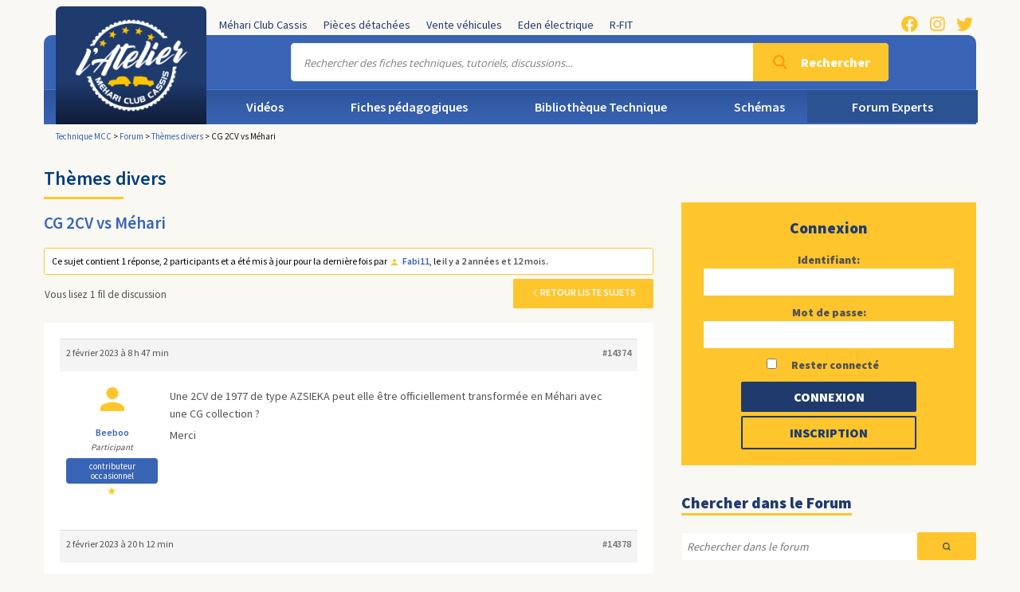

--- FILE ---
content_type: text/html; charset=UTF-8
request_url: https://technique-mehariclub.com/forum/sujet/cg-2cv-vs-mehari/
body_size: 32071
content:
<!DOCTYPE html>
<!--// OPEN HTML //-->
<html lang="fr-FR">
<!--// OPEN HEAD //-->
<head>
<!--// SITE TITLE //-->
<title>CG 2CV vs Méhari - Technique MCC</title>
<!--// SITE META //-->
<meta charset="UTF-8" />
<meta name="viewport" content="width=device-width, initial-scale=1.0" />
<!--// PINGBACK & FAVICON //-->
<link rel="pingback" href="https://technique-mehariclub.com/xmlrpc.php" />
<!--// GOOGLE FONT LOADER //-->
<script>
var html = document.getElementsByTagName('html')[0];
html.className += '  wf-loading';
setTimeout(function () {
html.className = html.className.replace(' wf-loading', '');
}, 3000);
WebFontConfig = {
google: { families: ['Source Sans Pro:400', 'Source Sans Pro:900', 'Source Sans Pro:600',  'Vidaloka'] }
};
(function () {
document.getElementsByTagName("html")[0].setAttribute("class", "wf-loading")
//  NEEDED to push the wf-loading class to your head
document.getElementsByTagName("html")[0].setAttribute("className", "wf-loading")
// for IE
var wf = document.createElement('script');
wf.src = ('https:' == document.location.protocol ? 'https' : 'http') +
'://ajax.googleapis.com/ajax/libs/webfont/1/webfont.js';
wf.type = 'text/javascript';
wf.async = 'false';
var s = document.getElementsByTagName('script')[0];
s.parentNode.insertBefore(wf, s);
})();
</script>
<script>
(function(i,s,o,g,r,a,m){i['GoogleAnalyticsObject']=r;i[r]=i[r]||function(){
(i[r].q=i[r].q||[]).push(arguments)},i[r].l=1*new Date();a=s.createElement(o),
m=s.getElementsByTagName(o)[0];a.async=1;a.src=g;m.parentNode.insertBefore(a,m)
})(window,document,'script','https://www.google-analytics.com/analytics.js','ga');
ga('create', 'UA-92848426-1', 'auto');
ga('send', 'pageview');
</script>
<!--// WORDPRESS HEAD HOOK //-->
<script>
writeCookie();
function writeCookie()
{
the_cookie = document.cookie;
if( the_cookie ){
if( window.devicePixelRatio >= 2 ){
the_cookie = "pixel_ratio="+window.devicePixelRatio+";"+the_cookie;
document.cookie = the_cookie;
}
}
}
</script>
<meta name='robots' content='index, follow, max-image-preview:large, max-snippet:-1, max-video-preview:-1' />
<!-- This site is optimized with the Yoast SEO plugin v17.1 - https://yoast.com/wordpress/plugins/seo/ -->
<title>CG 2CV vs Méhari - Technique MCC</title>
<link rel="canonical" href="https://technique-mehariclub.com/forum/sujet/cg-2cv-vs-mehari/" />
<meta property="og:locale" content="fr_FR" />
<meta property="og:type" content="article" />
<meta property="og:title" content="CG 2CV vs Méhari - Technique MCC" />
<meta property="og:description" content="Une 2CV de 1977 de type AZSIEKA peut elle être officiellement transformée en Méhari avec une CG collection ? Merci" />
<meta property="og:url" content="https://technique-mehariclub.com/forum/sujet/cg-2cv-vs-mehari/" />
<meta property="og:site_name" content="Technique MCC" />
<meta name="twitter:card" content="summary" />
<script type="application/ld+json" class="yoast-schema-graph">{"@context":"https://schema.org","@graph":[{"@type":"WebSite","@id":"https://technique-mehariclub.com/#website","url":"https://technique-mehariclub.com/","name":"Technique MCC","description":"Site de ressources techniques pour 2CV et Mehari","potentialAction":[{"@type":"SearchAction","target":{"@type":"EntryPoint","urlTemplate":"https://technique-mehariclub.com/?s={search_term_string}"},"query-input":"required name=search_term_string"}],"inLanguage":"fr-FR"},{"@type":"WebPage","@id":"https://technique-mehariclub.com/forum/sujet/cg-2cv-vs-mehari/#webpage","url":"https://technique-mehariclub.com/forum/sujet/cg-2cv-vs-mehari/","name":"CG 2CV vs M\u00e9hari - Technique MCC","isPartOf":{"@id":"https://technique-mehariclub.com/#website"},"datePublished":"2023-02-02T07:47:19+00:00","dateModified":"2023-02-02T07:47:19+00:00","breadcrumb":{"@id":"https://technique-mehariclub.com/forum/sujet/cg-2cv-vs-mehari/#breadcrumb"},"inLanguage":"fr-FR","potentialAction":[{"@type":"ReadAction","target":["https://technique-mehariclub.com/forum/sujet/cg-2cv-vs-mehari/"]}]},{"@type":"BreadcrumbList","@id":"https://technique-mehariclub.com/forum/sujet/cg-2cv-vs-mehari/#breadcrumb","itemListElement":[{"@type":"ListItem","position":1,"name":"","item":"https://technique-mehariclub.com/"},{"@type":"ListItem","position":2,"name":"Sujets","item":"https://technique-mehariclub.com/sujets/"},{"@type":"ListItem","position":3,"name":"Th\u00e8mes divers","item":"https://technique-mehariclub.com/forum/theme/autres-themes/"},{"@type":"ListItem","position":4,"name":"CG 2CV vs M\u00e9hari"}]}]}</script>
<!-- / Yoast SEO plugin. -->
<link rel='dns-prefetch' href='//fonts.googleapis.com' />
<link rel='dns-prefetch' href='//s.w.org' />
<link rel="alternate" type="application/rss+xml" title="Technique MCC &raquo; Flux" href="https://technique-mehariclub.com/feed/" />
<link rel="alternate" type="application/rss+xml" title="Technique MCC &raquo; Flux des commentaires" href="https://technique-mehariclub.com/comments/feed/" />
<script type="text/javascript">
window._wpemojiSettings = {"baseUrl":"https:\/\/s.w.org\/images\/core\/emoji\/13.0.1\/72x72\/","ext":".png","svgUrl":"https:\/\/s.w.org\/images\/core\/emoji\/13.0.1\/svg\/","svgExt":".svg","source":{"concatemoji":"https:\/\/technique-mehariclub.com\/wp-includes\/js\/wp-emoji-release.min.js?ver=5.7.1"}};
!function(e,a,t){var n,r,o,i=a.createElement("canvas"),p=i.getContext&&i.getContext("2d");function s(e,t){var a=String.fromCharCode;p.clearRect(0,0,i.width,i.height),p.fillText(a.apply(this,e),0,0);e=i.toDataURL();return p.clearRect(0,0,i.width,i.height),p.fillText(a.apply(this,t),0,0),e===i.toDataURL()}function c(e){var t=a.createElement("script");t.src=e,t.defer=t.type="text/javascript",a.getElementsByTagName("head")[0].appendChild(t)}for(o=Array("flag","emoji"),t.supports={everything:!0,everythingExceptFlag:!0},r=0;r<o.length;r++)t.supports[o[r]]=function(e){if(!p||!p.fillText)return!1;switch(p.textBaseline="top",p.font="600 32px Arial",e){case"flag":return s([127987,65039,8205,9895,65039],[127987,65039,8203,9895,65039])?!1:!s([55356,56826,55356,56819],[55356,56826,8203,55356,56819])&&!s([55356,57332,56128,56423,56128,56418,56128,56421,56128,56430,56128,56423,56128,56447],[55356,57332,8203,56128,56423,8203,56128,56418,8203,56128,56421,8203,56128,56430,8203,56128,56423,8203,56128,56447]);case"emoji":return!s([55357,56424,8205,55356,57212],[55357,56424,8203,55356,57212])}return!1}(o[r]),t.supports.everything=t.supports.everything&&t.supports[o[r]],"flag"!==o[r]&&(t.supports.everythingExceptFlag=t.supports.everythingExceptFlag&&t.supports[o[r]]);t.supports.everythingExceptFlag=t.supports.everythingExceptFlag&&!t.supports.flag,t.DOMReady=!1,t.readyCallback=function(){t.DOMReady=!0},t.supports.everything||(n=function(){t.readyCallback()},a.addEventListener?(a.addEventListener("DOMContentLoaded",n,!1),e.addEventListener("load",n,!1)):(e.attachEvent("onload",n),a.attachEvent("onreadystatechange",function(){"complete"===a.readyState&&t.readyCallback()})),(n=t.source||{}).concatemoji?c(n.concatemoji):n.wpemoji&&n.twemoji&&(c(n.twemoji),c(n.wpemoji)))}(window,document,window._wpemojiSettings);
</script>
<style type="text/css">
img.wp-smiley,
img.emoji {
display: inline !important;
border: none !important;
box-shadow: none !important;
height: 1em !important;
width: 1em !important;
margin: 0 .07em !important;
vertical-align: -0.1em !important;
background: none !important;
padding: 0 !important;
}
</style>
<!-- <link rel='stylesheet' id='sb_instagram_styles-css'  href='https://technique-mehariclub.com/wp-content/plugins/instagram-feed/css/sbi-styles.min.css?ver=2.9.3.1' type='text/css' media='all' /> -->
<!-- <link rel='stylesheet' id='layerslider-css'  href='https://technique-mehariclub.com/wp-content/plugins/LayerSlider/static/layerslider/css/layerslider.css?ver=6.9.0' type='text/css' media='all' /> -->
<link rel="stylesheet" type="text/css" href="//technique-mehariclub.com/wp-content/cache/wpfc-minified/2xz0jgsz/bn9tv.css" media="all"/>
<link rel='stylesheet' id='ls-google-fonts-css'  href='https://fonts.googleapis.com/css?family=Lato:100,300,regular,700,900%7COpen+Sans:300%7CIndie+Flower:regular%7COswald:300,regular,700&#038;subset=latin%2Clatin-ext' type='text/css' media='all' />
<!-- <link rel='stylesheet' id='wp-block-library-css'  href='https://technique-mehariclub.com/wp-includes/css/dist/block-library/style.min.css?ver=5.7.1' type='text/css' media='all' /> -->
<!-- <link rel='stylesheet' id='bbp-default-css'  href='https://technique-mehariclub.com/wp-content/plugins/bbpress/templates/default/css/bbpress.min.css?ver=2.6.6' type='text/css' media='all' /> -->
<!-- <link rel='stylesheet' id='contact-form-7-css'  href='https://technique-mehariclub.com/wp-content/plugins/contact-form-7/includes/css/styles.css?ver=5.4.2' type='text/css' media='all' /> -->
<!-- <link rel='stylesheet' id='hm_bbpui-css'  href='https://technique-mehariclub.com/wp-content/plugins/image-upload-for-bbpress/css/bbp-image-upload.css?ver=5.7.1' type='text/css' media='all' /> -->
<!-- <link rel='stylesheet' id='photection-style-css'  href='https://technique-mehariclub.com/wp-content/plugins/photection/public/resources/build/photection.css?ver=1.0.0' type='text/css' media='all' /> -->
<link rel="stylesheet" type="text/css" href="//technique-mehariclub.com/wp-content/cache/wpfc-minified/2nup67gi/bn9tv.css" media="all"/>
<style id='photection-style-inline-css' type='text/css'>
img {
-webkit-user-drag: none;
user-drag: none;
-webkit-touch-callout: none;
-webkit-user-select: none;
-moz-user-select: none;
-ms-user-select: none;
user-select: none; 
}
</style>
<!-- <link rel='stylesheet' id='responsive-lightbox-swipebox-css'  href='https://technique-mehariclub.com/wp-content/plugins/responsive-lightbox/assets/swipebox/swipebox.min.css?ver=2.3.5' type='text/css' media='all' /> -->
<!-- <link rel='stylesheet' id='ppress-frontend-css'  href='https://technique-mehariclub.com/wp-content/plugins/wp-user-avatar/assets/css/frontend.min.css?ver=3.1.4' type='text/css' media='all' /> -->
<!-- <link rel='stylesheet' id='ppress-flatpickr-css'  href='https://technique-mehariclub.com/wp-content/plugins/wp-user-avatar/assets/flatpickr/flatpickr.min.css?ver=3.1.4' type='text/css' media='all' /> -->
<!-- <link rel='stylesheet' id='ppress-select2-css'  href='https://technique-mehariclub.com/wp-content/plugins/wp-user-avatar/assets/select2/select2.min.css?ver=5.7.1' type='text/css' media='all' /> -->
<!-- <link rel='stylesheet' id='wordpress-popular-posts-css-css'  href='https://technique-mehariclub.com/wp-content/plugins/wordpress-popular-posts/assets/css/wpp.css?ver=5.4.2' type='text/css' media='all' /> -->
<!-- <link rel='stylesheet' id='bootstrap-css'  href='https://technique-mehariclub.com/wp-content/themes/dante/css/bootstrap.min.css' type='text/css' media='all' /> -->
<!-- <link rel='stylesheet' id='dante-parent-style-css'  href='https://technique-mehariclub.com/wp-content/themes/dante/style.css' type='text/css' media='all' /> -->
<!-- <link rel='stylesheet' id='owl-carouselcss-css'  href='https://technique-mehariclub.com/wp-content/themes/mehari/js/owl.carousel.min.css?ver=5.7.1' type='text/css' media='' /> -->
<!-- <link rel='stylesheet' id='bbpress-wp-tweaks-css'  href='https://technique-mehariclub.com/wp-content/plugins/bbpress-wp-tweaks/style.css?ver=5.7.1' type='text/css' media='all' /> -->
<!-- <link rel='stylesheet' id='wp-members-css'  href='https://technique-mehariclub.com/wp-content/plugins/wp-members/assets/css/forms/generic-no-float.min.css?ver=3.3.8' type='text/css' media='all' /> -->
<!-- <link rel='stylesheet' id='wpdreams-asp-basic-css'  href='https://technique-mehariclub.com/wp-content/plugins/ajax-search-pro/css/style.basic.css?ver=pZ44pI' type='text/css' media='all' /> -->
<!-- <link rel='stylesheet' id='wpdreams-ajaxsearchpro-instances-css'  href='//technique-mehariclub.com/wp-content/uploads/asp_upload/style.instances.css?ver=pZ44pI' type='text/css' media='all' /> -->
<!-- <link rel='stylesheet' id='tablepress-default-css'  href='https://technique-mehariclub.com/wp-content/plugins/tablepress/css/default.min.css?ver=1.14' type='text/css' media='all' /> -->
<link rel="stylesheet" type="text/css" href="//technique-mehariclub.com/wp-content/cache/wpfc-minified/86603l64/bn9ug.css" media="all"/>
<link rel='stylesheet' id='dante-google-fonts-css'  href='https://fonts.googleapis.com/css?family=Source+Sans+Pro:400|Source+Sans+Pro:900|Source+Sans+Pro:600&#038;subset' type='text/css' media='all' />
<!-- <link rel='stylesheet' id='font-awesome-v5-css'  href='https://technique-mehariclub.com/wp-content/themes/dante/css/font-awesome.min.css?ver=5.10.1' type='text/css' media='all' /> -->
<!-- <link rel='stylesheet' id='font-awesome-v4shims-css'  href='https://technique-mehariclub.com/wp-content/themes/dante/css/v4-shims.min.css' type='text/css' media='all' /> -->
<!-- <link rel='stylesheet' id='ssgizmo-css'  href='https://technique-mehariclub.com/wp-content/themes/dante/css/ss-gizmo.css' type='text/css' media='all' /> -->
<!-- <link rel='stylesheet' id='sf-main-css'  href='https://technique-mehariclub.com/wp-content/themes/mehari/style.css' type='text/css' media='all' /> -->
<!-- <link rel='stylesheet' id='sf-responsive-css'  href='https://technique-mehariclub.com/wp-content/themes/dante/css/responsive.css' type='text/css' media='all' /> -->
<!-- <link rel='stylesheet' id='bur-css'  href='https://technique-mehariclub.com/wp-content/plugins/bbp-user-ranking/css/user-ranking.css?ver=5.7.1' type='text/css' media='all' /> -->
<link rel="stylesheet" type="text/css" href="//technique-mehariclub.com/wp-content/cache/wpfc-minified/9ixy2rgo/bn9tv.css" media="all"/>
<script type='text/javascript' id='layerslider-greensock-js-extra'>
/* <![CDATA[ */
var LS_Meta = {"v":"6.9.0"};
/* ]]> */
</script>
<script src='//technique-mehariclub.com/wp-content/cache/wpfc-minified/pxo3k1b/bn9tv.js' type="text/javascript"></script>
<!-- <script type='text/javascript' src='https://technique-mehariclub.com/wp-content/plugins/LayerSlider/static/layerslider/js/greensock.js?ver=1.19.0' id='layerslider-greensock-js'></script> -->
<!-- <script type='text/javascript' src='https://technique-mehariclub.com/wp-includes/js/jquery/jquery.min.js?ver=3.5.1' id='jquery-core-js'></script> -->
<!-- <script type='text/javascript' src='https://technique-mehariclub.com/wp-includes/js/jquery/jquery-migrate.min.js?ver=3.3.2' id='jquery-migrate-js'></script> -->
<!-- <script type='text/javascript' src='https://technique-mehariclub.com/wp-content/plugins/LayerSlider/static/layerslider/js/layerslider.kreaturamedia.jquery.js?ver=6.9.0' id='layerslider-js'></script> -->
<!-- <script type='text/javascript' src='https://technique-mehariclub.com/wp-content/plugins/LayerSlider/static/layerslider/js/layerslider.transitions.js?ver=6.9.0' id='layerslider-transitions-js'></script> -->
<!-- <script type='text/javascript' src='https://technique-mehariclub.com/wp-content/plugins/image-upload-for-bbpress/js/bbp-image-upload.js?ver=1.1.17' id='hm_bbpui-js'></script> -->
<!-- <script type='text/javascript' src='https://technique-mehariclub.com/wp-content/plugins/responsive-lightbox/assets/swipebox/jquery.swipebox.min.js?ver=2.3.5' id='responsive-lightbox-swipebox-js'></script> -->
<!-- <script type='text/javascript' src='https://technique-mehariclub.com/wp-includes/js/underscore.min.js?ver=1.8.3' id='underscore-js'></script> -->
<!-- <script type='text/javascript' src='https://technique-mehariclub.com/wp-content/plugins/responsive-lightbox/assets/infinitescroll/infinite-scroll.pkgd.min.js?ver=5.7.1' id='responsive-lightbox-infinite-scroll-js'></script> -->
<script type='text/javascript' id='responsive-lightbox-js-extra'>
/* <![CDATA[ */
var rlArgs = {"script":"swipebox","selector":"lightbox","customEvents":"","activeGalleries":"1","animation":"1","hideCloseButtonOnMobile":"0","removeBarsOnMobile":"0","hideBars":"1","hideBarsDelay":"5000","videoMaxWidth":"1080","useSVG":"1","loopAtEnd":"0","woocommerce_gallery":"0","ajaxurl":"https:\/\/technique-mehariclub.com\/wp-admin\/admin-ajax.php","nonce":"e82fadd24a","preview":"false","postId":"14374"};
/* ]]> */
</script>
<script src='//technique-mehariclub.com/wp-content/cache/wpfc-minified/2m46r7ye/bn9tv.js' type="text/javascript"></script>
<!-- <script type='text/javascript' src='https://technique-mehariclub.com/wp-content/plugins/responsive-lightbox/js/front.js?ver=2.3.5' id='responsive-lightbox-js'></script> -->
<script type='text/javascript' id='zxcvbn-async-js-extra'>
/* <![CDATA[ */
var _zxcvbnSettings = {"src":"https:\/\/technique-mehariclub.com\/wp-includes\/js\/zxcvbn.min.js"};
/* ]]> */
</script>
<script src='//technique-mehariclub.com/wp-content/cache/wpfc-minified/1chuqw7p/bn9tv.js' type="text/javascript"></script>
<!-- <script type='text/javascript' src='https://technique-mehariclub.com/wp-includes/js/zxcvbn-async.min.js?ver=1.0' id='zxcvbn-async-js'></script> -->
<!-- <script type='text/javascript' src='https://technique-mehariclub.com/wp-content/plugins/wp-user-avatar/assets/flatpickr/flatpickr.min.js?ver=5.7.1' id='ppress-flatpickr-js'></script> -->
<!-- <script type='text/javascript' src='https://technique-mehariclub.com/wp-content/plugins/wp-user-avatar/assets/select2/select2.min.js?ver=5.7.1' id='ppress-select2-js'></script> -->
<script type='application/json' id='wpp-json'>
{"sampling_active":0,"sampling_rate":100,"ajax_url":"https:\/\/technique-mehariclub.com\/wp-json\/wordpress-popular-posts\/v1\/popular-posts","api_url":"https:\/\/technique-mehariclub.com\/wp-json\/wordpress-popular-posts","ID":14374,"token":"64dd864a95","lang":0,"debug":1}
</script>
<script src='//technique-mehariclub.com/wp-content/cache/wpfc-minified/6okajkoz/bn9tv.js' type="text/javascript"></script>
<!-- <script type='text/javascript' src='https://technique-mehariclub.com/wp-content/plugins/wordpress-popular-posts/assets/js/wpp.min.js?ver=5.4.2' id='wpp-js-js'></script> -->
<!-- <script type='text/javascript' src='https://technique-mehariclub.com/wp-content/themes/dante/js/owl.carousel.min.js?ver=5.7.1' id='owl-carousel-js'></script> -->
<meta name="generator" content="Powered by LayerSlider 6.9.0 - Multi-Purpose, Responsive, Parallax, Mobile-Friendly Slider Plugin for WordPress." />
<!-- LayerSlider updates and docs at: https://layerslider.kreaturamedia.com -->
<link rel="https://api.w.org/" href="https://technique-mehariclub.com/wp-json/" /><meta name="generator" content="WordPress 5.7.1" />
<link rel='shortlink' href='https://technique-mehariclub.com/?p=14374' />
<link rel="alternate" type="application/json+oembed" href="https://technique-mehariclub.com/wp-json/oembed/1.0/embed?url=https%3A%2F%2Ftechnique-mehariclub.com%2Fforum%2Fsujet%2Fcg-2cv-vs-mehari%2F" />
<link rel="alternate" type="text/xml+oembed" href="https://technique-mehariclub.com/wp-json/oembed/1.0/embed?url=https%3A%2F%2Ftechnique-mehariclub.com%2Fforum%2Fsujet%2Fcg-2cv-vs-mehari%2F&#038;format=xml" />
<style>
@-webkit-keyframes bgslide {
from {
background-position-x: 0;
}
to {
background-position-x: -200%;
}
}
@keyframes bgslide {
from {
background-position-x: 0;
}
to {
background-position-x: -200%;
}
}
.wpp-widget-placeholder {
margin: 0 auto;
width: 60px;
height: 3px;
background: #dd3737;
background: -webkit-gradient(linear, left top, right top, from(#dd3737), color-stop(10%, #571313), to(#dd3737));
background: linear-gradient(90deg, #dd3737 0%, #571313 10%, #dd3737 100%);
background-size: 200% auto;
border-radius: 3px;
-webkit-animation: bgslide 1s infinite linear;
animation: bgslide 1s infinite linear;
}
</style>
<link href='//fonts.googleapis.com/css?family=Open+Sans:300|Open+Sans:400|Open+Sans:700' rel='stylesheet' type='text/css'>
<script type="text/javascript">
var ajaxurl = 'https://technique-mehariclub.com/wp-admin/admin-ajax.php';
</script>
<style type="text/css">
body, p, #commentform label, .contact-form label {font-size: 14px;line-height: 22px;}h1 {font-size: 36px;line-height: 40px;}h2 {font-size: 28px;line-height: 32px;}h3, .blog-item .quote-excerpt {font-size: 24px;line-height: 28px;}h4, .body-content.quote, #respond-wrap h3, #respond h3 {font-size: 16px;line-height: 20px;}h5 {font-size: 16px;line-height: 20px;}h6 {font-size: 14px;line-height: 16px;}nav .menu li {font-size: 16px;}::selection, ::-moz-selection {background-color: #fec52d; color: #fff;}.recent-post figure, span.highlighted, span.dropcap4, .loved-item:hover .loved-count, .flickr-widget li, .portfolio-grid li, input[type="submit"], .wpcf7 input.wpcf7-submit[type="submit"], .gform_wrapper input[type="submit"], .mymail-form input[type="submit"], .woocommerce-page nav.woocommerce-pagination ul li span.current, .woocommerce nav.woocommerce-pagination ul li span.current, figcaption .product-added, .woocommerce .wc-new-badge, .yith-wcwl-wishlistexistsbrowse a, .yith-wcwl-wishlistaddedbrowse a, .woocommerce .widget_layered_nav ul li.chosen > *, .woocommerce .widget_layered_nav_filters ul li a, .sticky-post-icon, .fw-video-close:hover {background-color: #fec52d!important; color: #ffffff;}a:hover, a:focus, #sidebar a:hover, .pagination-wrap a:hover, .carousel-nav a:hover, .portfolio-pagination div:hover > i, #footer a:hover, #copyright a, .beam-me-up a:hover span, .portfolio-item .portfolio-item-permalink, .read-more-link, .blog-item .read-more, .blog-item-details a:hover, .author-link, #reply-title small a, #respond .form-submit input:hover, span.dropcap2, .spb_divider.go_to_top a, love-it-wrapper:hover .love-it, .love-it-wrapper:hover span.love-count, .love-it-wrapper .loved, .comments-likes .loved span.love-count, .comments-likes a:hover i, .comments-likes .love-it-wrapper:hover a i, .comments-likes a:hover span, .love-it-wrapper:hover a i, .item-link:hover, #header-translation p a, #swift-slider .flex-caption-large h1 a:hover, .wooslider .slide-title a:hover, .caption-details-inner .details span > a, .caption-details-inner .chart span, .caption-details-inner .chart i, #swift-slider .flex-caption-large .chart i, #breadcrumbs a:hover, .ui-widget-content a:hover, .yith-wcwl-add-button a:hover, #product-img-slider li a.zoom:hover, .woocommerce .star-rating span, .article-body-wrap .share-links a:hover, ul.member-contact li a:hover, .price ins, .bag-product a.remove:hover, .bag-product-title a:hover, #back-to-top:hover,  ul.member-contact li a:hover, .fw-video-link-image:hover i, .ajax-search-results .all-results:hover, .search-result h5 a:hover .ui-state-default a:hover {color: #fec52d;}.carousel-wrap > a:hover, #mobile-menu ul li:hover > a {color: #fec52d!important;}.comments-likes a:hover span, .comments-likes a:hover i {color: #fec52d!important;}.read-more i:before, .read-more em:before {color: #fec52d;}input[type="text"]:focus, input[type="email"]:focus, input[type="tel"]:focus, textarea:focus, .bypostauthor .comment-wrap .comment-avatar,.search-form input:focus, .wpcf7 input:focus, .wpcf7 textarea:focus, .ginput_container input:focus, .ginput_container textarea:focus, .mymail-form input:focus, .mymail-form textarea:focus {border-color: #fec52d!important;}nav .menu ul li:first-child:after,.navigation a:hover > .nav-text, .returning-customer a:hover {border-bottom-color: #fec52d;}nav .menu ul ul li:first-child:after {border-right-color: #fec52d;}.spb_impact_text .spb_call_text {border-left-color: #fec52d;}.spb_impact_text .spb_button span {color: #fff;}#respond .form-submit input#submit {border-color: #faf8f3;background-color: #faf8f3;}#respond .form-submit input#submit:hover {border-color: #fec52d;background-color: #fec52d;color: #ffffff;}.woocommerce .free-badge, .my-account-login-wrap .login-wrap form.login p.form-row input[type="submit"], .woocommerce .my-account-login-wrap form input[type="submit"] {background-color: #d8b110; color: #ffffff;}a[rel="tooltip"], ul.member-contact li a, .blog-item-details a, .post-info a, a.text-link, .tags-wrap .tags a, .logged-in-as a, .comment-meta-actions .edit-link, .comment-meta-actions .comment-reply, .read-more {border-color: #fec52d;}.super-search-go {border-color: #fec52d!important;}.super-search-go:hover {background: #fec52d!important;border-color: #fec52d!important;}body {color: #525252;}.pagination-wrap a, .search-pagination a {color: #525252;}.layout-boxed #header-search, .layout-boxed #super-search, body > .sf-super-search {background-color: #faf8f4;}body {background-color: #faf8f4;}#main-container, .tm-toggle-button-wrap a {background-color: #faf8f3;}a, .ui-widget-content a {color: #0084c7;}.pagination-wrap li a:hover, ul.bar-styling li:not(.selected) > a:hover, ul.bar-styling li > .comments-likes:hover, ul.page-numbers li > a:hover, ul.page-numbers li > span.current {color: #ffffff!important;background: #fec52d;border-color: #fec52d;}ul.bar-styling li > .comments-likes:hover * {color: #ffffff!important;}.pagination-wrap li a, .pagination-wrap li span, .pagination-wrap li span.expand, ul.bar-styling li > a, ul.bar-styling li > div, ul.page-numbers li > a, ul.page-numbers li > span, .curved-bar-styling, ul.bar-styling li > form input {border-color: #faf8f3;}ul.bar-styling li > a, ul.bar-styling li > span, ul.bar-styling li > div, ul.bar-styling li > form input {background-color: #faf8f3;}input[type="text"], input[type="password"], input[type="email"], input[type="tel"], textarea, select {border-color: #faf8f3;background: ;}textarea:focus, input:focus {border-color: #999!important;}.modal-header {background: ;}.recent-post .post-details, .team-member .team-member-position, .portfolio-item h5.portfolio-subtitle, .mini-items .blog-item-details, .standard-post-content .blog-item-details, .masonry-items .blog-item .blog-item-details, .jobs > li .job-date, .search-item-content time, .search-item-content span, .blog-item-details a, .portfolio-details-wrap .date,  .portfolio-details-wrap .tags-link-wrap {color: #222222;}ul.bar-styling li.facebook > a:hover {color: #fff!important;background: #3b5998;border-color: #3b5998;}ul.bar-styling li.twitter > a:hover {color: #fff!important;background: #4099FF;border-color: #4099FF;}ul.bar-styling li.google-plus > a:hover {color: #fff!important;background: #d34836;border-color: #d34836;}ul.bar-styling li.pinterest > a:hover {color: #fff!important;background: #cb2027;border-color: #cb2027;}#header-search input, #header-search a, .super-search-close, #header-search i.ss-search {color: #fff;}#header-search a:hover, .super-search-close:hover {color: #fec52d;}.sf-super-search, .spb_supersearch_widget.asset-bg {background-color: #d8b110;}.sf-super-search .search-options .ss-dropdown > span, .sf-super-search .search-options input {color: #fec52d; border-bottom-color: #fec52d;}.sf-super-search .search-options .ss-dropdown ul li .fa-check {color: #fec52d;}.sf-super-search-go:hover, .sf-super-search-close:hover { background-color: #fec52d; border-color: #fec52d; color: #ffffff;}#top-bar {background: #faf8f4; color: #ffffff;}#top-bar .tb-welcome {border-color: #ffffff;}#top-bar a {color: #ffffff;}#top-bar .menu li {border-left-color: #ffffff; border-right-color: #ffffff;}#top-bar .menu > li > a, #top-bar .menu > li.parent:after {color: #ffffff;}#top-bar .menu > li > a:hover, #top-bar a:hover {color: #1dc6df;}#top-bar .show-menu {background-color: #ffffff;color: #d8b110;}#header-languages .current-language {background: #ffffff; color: #fec52d;}#header-section:before, #header .is-sticky .sticky-header, #header-section .is-sticky #main-nav.sticky-header, #header-section.header-6 .is-sticky #header.sticky-header, .ajax-search-wrap {background-color: #faf8f4;background: -webkit-gradient(linear, 0% 0%, 0% 100%, from(#faf8f4), to(#faf8f4));background: -webkit-linear-gradient(top, #faf8f4, #faf8f4);background: -moz-linear-gradient(top, #faf8f4, #faf8f4);background: -ms-linear-gradient(top, #faf8f4, #faf8f4);background: -o-linear-gradient(top, #faf8f4, #faf8f4);}#logo img {padding-top: 0px;padding-bottom: 0px;}#logo {max-height: 42px;}#header-section .header-menu .menu li, #mini-header .header-right nav .menu li {border-left-color: #faf8f3;}#header-section #main-nav {border-top-color: #faf8f3;}#top-header {border-bottom-color: #ffffff;}#top-header {border-bottom-color: #ffffff;}#top-header .th-right > nav .menu li, .ajax-search-wrap:after {border-bottom-color: #ffffff;}.ajax-search-wrap, .ajax-search-results, .search-result-pt .search-result {border-color: #faf8f3;}.page-content {border-bottom-color: #faf8f3;}.ajax-search-wrap input[type="text"], .search-result-pt h6, .no-search-results h6, .search-result h5 a {color: #ffffff;}.search-item-content time {color: #f0f0f0;}@media only screen and (max-width: 991px) {
.naked-header #header-section, .naked-header #header-section:before, .naked-header #header .is-sticky .sticky-header, .naked-header .is-sticky #header.sticky-header {background-color: #faf8f4;background: -webkit-gradient(linear, 0% 0%, 0% 100%, from(#faf8f4), to(#faf8f4));background: -webkit-linear-gradient(top, #faf8f4, #faf8f4);background: -moz-linear-gradient(top, #faf8f4, #faf8f4);background: -ms-linear-gradient(top, #faf8f4, #faf8f4);background: -o-linear-gradient(top, #faf8f4, #faf8f4);}
}nav#main-navigation .menu > li > a span.nav-line {background-color: #fec52d;}.show-menu {background-color: #d8b110;color: #ffffff;}nav .menu > li:before {background: #fec52d;}nav .menu .sub-menu .parent > a:after {border-left-color: #fec52d;}nav .menu ul.sub-menu {background-color: #ffffff;}nav .menu ul.sub-menu li {border-bottom-color: #f0f0f0;border-bottom-style: none;}nav.mega-menu li .mega .sub .sub-menu, nav.mega-menu li .mega .sub .sub-menu li, nav.mega-menu li .sub-container.non-mega li, nav.mega-menu li .sub li.mega-hdr {border-top-color: #f0f0f0;border-top-style: none;}nav.mega-menu li .sub li.mega-hdr {border-right-color: #f0f0f0;border-right-style: none;}nav .menu > li.menu-item > a, nav .menu > li.menu-item.indicator-disabled > a, #menubar-controls a, nav.search-nav .menu>li>a, .naked-header .is-sticky nav .menu > li a {color: #ffffff;}nav .menu > li.menu-item:hover > a {color: #fec52d;}nav .menu ul.sub-menu li.menu-item > a, nav .menu ul.sub-menu li > span, #top-bar nav .menu ul li > a {color: #1f3a6d;}nav .menu ul.sub-menu li.menu-item:hover > a {color: #fec52d!important; background: #ffffff;}nav .menu li.parent > a:after, nav .menu li.parent > a:after:hover {color: #aaa;}nav .menu li.current-menu-ancestor > a, nav .menu li.current-menu-item > a, #mobile-menu .menu ul li.current-menu-item > a, nav .menu li.current-scroll-item > a {color: #fec52d;}nav .menu ul li.current-menu-ancestor > a, nav .menu ul li.current-menu-item > a {color: #fec52d; background: #ffffff;}#main-nav .header-right ul.menu > li, .wishlist-item {border-left-color: #f0f0f0;}#nav-search, #mini-search {background: #faf8f4;}#nav-search a, #mini-search a {color: #ffffff;}.bag-header, .bag-product, .bag-empty, .wishlist-empty {border-color: #f0f0f0;}.bag-buttons a.sf-button.bag-button, .bag-buttons a.sf-button.wishlist-button, .bag-buttons a.sf-button.guest-button {background-color: #faf8f3; color: #525252!important;}.bag-buttons a.checkout-button, .bag-buttons a.create-account-button, .woocommerce input.button.alt, .woocommerce .alt-button, .woocommerce button.button.alt, .woocommerce #account_details .login form p.form-row input[type="submit"], #login-form .modal-body form.login p.form-row input[type="submit"] {background: #d8b110; color: #ffffff;}.woocommerce .button.update-cart-button:hover, .woocommerce #account_details .login form p.form-row input[type="submit"]:hover, #login-form .modal-body form.login p.form-row input[type="submit"]:hover {background: #fec52d; color: #ffffff;}.woocommerce input.button.alt:hover, .woocommerce .alt-button:hover, .woocommerce button.button.alt:hover {background: #fec52d; color: #ffffff;}.shopping-bag:before, nav .menu ul.sub-menu li:first-child:before {border-bottom-color: #fec52d;}nav ul.menu > li.menu-item.sf-menu-item-btn > a {background-color: #fec52d;color: #ffffff;}nav ul.menu > li.menu-item.sf-menu-item-btn:hover > a {color: #fec52d;background-color: #ffffff;}#base-promo {background-color: #e4e4e4;}#base-promo > p, #base-promo.footer-promo-text > a, #base-promo.footer-promo-arrow > a {color: #222;}#base-promo.footer-promo-arrow:hover, #base-promo.footer-promo-text:hover {background-color: #fec52d;color: #ffffff;}#base-promo.footer-promo-arrow:hover > *, #base-promo.footer-promo-text:hover > * {color: #ffffff;}.page-heading {background-color: #faf8f4;border-bottom-color: #faf8f3;}.page-heading h1, .page-heading h3 {color: #1f3a6d;}#breadcrumbs {color: #161616;}#breadcrumbs a, #breadcrumb i {color: #161616;}body, input[type="text"], input[type="password"], input[type="email"], textarea, select, .ui-state-default a {color: #525252;}h1, h1 a {color: #003c7c;}h2, h2 a {color: #1f3a6d;}h3, h3 a {color: #1f3a6d;}h4, h4 a, .carousel-wrap > a {color: #3864b5;}h5, h5 a {color: #222222;}h6, h6 a {color: #222222;}.spb_impact_text .spb_call_text, .impact-text, .impact-text-large {color: #222222;}.read-more i, .read-more em {color: transparent;}.pb-border-bottom, .pb-border-top, .read-more-button {border-color: #faf8f3;}#swift-slider ul.slides {background: #d8b110;}#swift-slider .flex-caption .flex-caption-headline {background: #faf8f3;}#swift-slider .flex-caption .flex-caption-details .caption-details-inner {background: #faf8f3; border-bottom: #faf8f3}#swift-slider .flex-caption-large, #swift-slider .flex-caption-large h1 a {color: #ffffff;}#swift-slider .flex-caption h4 i {line-height: 20px;}#swift-slider .flex-caption-large .comment-chart i {color: #ffffff;}#swift-slider .flex-caption-large .loveit-chart span {color: #fec52d;}#swift-slider .flex-caption-large a {color: #fec52d;}#swift-slider .flex-caption .comment-chart i, #swift-slider .flex-caption .comment-chart span {color: #d8b110;}figure.animated-overlay figcaption {background-color: #fec52d;}
figure.animated-overlay figcaption .thumb-info h4, figure.animated-overlay figcaption .thumb-info h5, figcaption .thumb-info-excerpt p {color: #ffffff;}figure.animated-overlay figcaption .thumb-info i {background: #d8b110; color: #ffffff;}figure:hover .overlay {box-shadow: inset 0 0 0 500px #fec52d;}h4.spb-heading span:before, h4.spb-heading span:after, h3.spb-heading span:before, h3.spb-heading span:after, h4.lined-heading span:before, h4.lined-heading span:after {border-color: #faf8f3}h4.spb-heading:before, h3.spb-heading:before, h4.lined-heading:before {border-top-color: #faf8f3}.spb_parallax_asset h4.spb-heading {border-bottom-color: #3864b5}.testimonials.carousel-items li .testimonial-text {background-color: ;}.sidebar .widget-heading h4 {color: #3864b5;}.widget ul li, .widget.widget_lip_most_loved_widget li {border-color: #faf8f3;}.widget.widget_lip_most_loved_widget li {background: #faf8f3; border-color: #faf8f3;}.widget_lip_most_loved_widget .loved-item > span {color: #222222;}.widget_search form input {background: #faf8f3;}.widget .wp-tag-cloud li a {background: ; border-color: #faf8f3;}.widget .tagcloud a:hover, .widget ul.wp-tag-cloud li:hover > a {background-color: #fec52d; color: #ffffff;}.loved-item .loved-count > i {color: #525252;background: #faf8f3;}.subscribers-list li > a.social-circle {color: #ffffff;background: #d8b110;}.subscribers-list li:hover > a.social-circle {color: #fbfbfb;background: #fec52d;}.sidebar .widget_categories ul > li a, .sidebar .widget_archive ul > li a, .sidebar .widget_nav_menu ul > li a, .sidebar .widget_meta ul > li a, .sidebar .widget_recent_entries ul > li, .widget_product_categories ul > li a, .widget_layered_nav ul > li a {color: #0084c7;}.sidebar .widget_categories ul > li a:hover, .sidebar .widget_archive ul > li a:hover, .sidebar .widget_nav_menu ul > li a:hover, .widget_nav_menu ul > li.current-menu-item a, .sidebar .widget_meta ul > li a:hover, .sidebar .widget_recent_entries ul > li a:hover, .widget_product_categories ul > li a:hover, .widget_layered_nav ul > li a:hover {color: #fec52d;}#calendar_wrap caption {border-bottom-color: #d8b110;}.sidebar .widget_calendar tbody tr > td a {color: #ffffff;background-color: #d8b110;}.sidebar .widget_calendar tbody tr > td a:hover {background-color: #fec52d;}.sidebar .widget_calendar tfoot a {color: #d8b110;}.sidebar .widget_calendar tfoot a:hover {color: #fec52d;}.widget_calendar #calendar_wrap, .widget_calendar th, .widget_calendar tbody tr > td, .widget_calendar tbody tr > td.pad {border-color: #faf8f3;}.widget_sf_infocus_widget .infocus-item h5 a {color: #d8b110;}.widget_sf_infocus_widget .infocus-item h5 a:hover {color: #fec52d;}.sidebar .widget hr {border-color: #faf8f3;}.widget ul.flickr_images li a:after, .portfolio-grid li a:after {color: #ffffff;}.slideout-filter .select:after {background: #faf8f3;}.slideout-filter ul li a {color: #ffffff;}.slideout-filter ul li a:hover {color: #fec52d;}.slideout-filter ul li.selected a {color: #ffffff;background: #fec52d;}ul.portfolio-filter-tabs li.selected a {background: ;}.spb_blog_widget .filter-wrap {background-color: #222;}.portfolio-item {border-bottom-color: #faf8f3;}.masonry-items .portfolio-item-details {background: ;}.spb_portfolio_carousel_widget .portfolio-item {background: #faf8f3;}.spb_portfolio_carousel_widget .portfolio-item h4.portfolio-item-title a > i {line-height: 20px;}.masonry-items .blog-item .blog-details-wrap:before {background-color: ;}.masonry-items .portfolio-item figure {border-color: #faf8f3;}.portfolio-details-wrap span span {color: #666;}.share-links > a:hover {color: #fec52d;}.blog-aux-options li.selected a {background: #fec52d;border-color: #fec52d;color: #ffffff;}.blog-filter-wrap .aux-list li:hover {border-bottom-color: transparent;}.blog-filter-wrap .aux-list li:hover a {color: #ffffff;background: #fec52d;}.mini-blog-item-wrap, .mini-items .mini-alt-wrap, .mini-items .mini-alt-wrap .quote-excerpt, .mini-items .mini-alt-wrap .link-excerpt, .masonry-items .blog-item .quote-excerpt, .masonry-items .blog-item .link-excerpt, .standard-post-content .quote-excerpt, .standard-post-content .link-excerpt, .timeline, .post-info, .body-text .link-pages, .page-content .link-pages {border-color: #faf8f3;}.post-info, .article-body-wrap .share-links .share-text, .article-body-wrap .share-links a {color: #222222;}.standard-post-date {background: #faf8f3;}.standard-post-content {background: ;}.format-quote .standard-post-content:before, .standard-post-content.no-thumb:before {border-left-color: ;}.search-item-img .img-holder {background: ;border-color:#faf8f3;}.masonry-items .blog-item .masonry-item-wrap {background: ;}.mini-items .blog-item-details, .share-links, .single-portfolio .share-links, .single .pagination-wrap, ul.portfolio-filter-tabs li a {border-color: #faf8f3;}.related-item figure {background-color: #d8b110; color: #ffffff}.required {color: #ee3c59;}.comments-likes a i, .comments-likes a span, .comments-likes .love-it-wrapper a i, .comments-likes span.love-count, .share-links ul.bar-styling > li > a {color: #222222;}#respond .form-submit input:hover {color: #fff!important;}.recent-post {background: #faf8f3;}.recent-post .post-item-details {border-top-color: #faf8f3;color: #faf8f3;}.post-item-details span, .post-item-details a, .post-item-details .comments-likes a i, .post-item-details .comments-likes a span {color: #222222;}.sf-button.accent {color: #ffffff; background-color: #fec52d;}.sf-button.sf-icon-reveal.accent {color: #ffffff!important; background-color: #fec52d!important;}.sf-button.accent:hover {background-color: #d8b110;color: #ffffff;}a.sf-button, a.sf-button:hover, #footer a.sf-button:hover {background-image: none;color: #fff!important;}a.sf-button.gold, a.sf-button.gold:hover, a.sf-button.lightgrey, a.sf-button.lightgrey:hover, a.sf-button.white, a.sf-button.white:hover {color: #222!important;}a.sf-button.transparent-dark {color: #525252!important;}a.sf-button.transparent-light:hover, a.sf-button.transparent-dark:hover {color: #fec52d!important;} input[type="submit"], .wpcf7 input.wpcf7-submit[type="submit"], .gform_wrapper input[type="submit"], .mymail-form input[type="submit"] {color: #fff;}input[type="submit"]:hover, .wpcf7 input.wpcf7-submit[type="submit"]:hover, .gform_wrapper input[type="submit"]:hover, .mymail-form input[type="submit"]:hover {background-color: #d8b110!important;color: #ffffff;}input[type="text"], input[type="email"], input[type="password"], textarea, select, .wpcf7 input[type="text"], .wpcf7 input[type="email"], .wpcf7 textarea, .wpcf7 select, .ginput_container input[type="text"], .ginput_container input[type="email"], .ginput_container textarea, .ginput_container select, .mymail-form input[type="text"], .mymail-form input[type="email"], .mymail-form textarea, .mymail-form select {background: ; border-color: #faf8f3;}.sf-icon {color: #1dc6df;}.sf-icon-cont {border-color: rgba(0,132,199,0.5);}.sf-icon-cont:hover, .sf-hover .sf-icon-cont, .sf-icon-box[class*="icon-box-boxed-"] .sf-icon-cont, .sf-hover .sf-icon-box-hr {background-color: #0084c7;}.sf-icon-box[class*="sf-icon-box-boxed-"] .sf-icon-cont:after {border-top-color: #0084c7;border-left-color: #0084c7;}.sf-icon-cont:hover .sf-icon, .sf-hover .sf-icon-cont .sf-icon, .sf-icon-box.sf-icon-box-boxed-one .sf-icon, .sf-icon-box.sf-icon-box-boxed-three .sf-icon {color: #ffffff;}.sf-icon-box-animated .front {background: ; border-color: #faf8f3;}.sf-icon-box-animated .front h3 {color: #525252!important;}.sf-icon-box-animated .back {background: #fec52d; border-color: #fec52d;}.sf-icon-box-animated .back, .sf-icon-box-animated .back h3 {color: #ffffff!important;}.sf-icon-accent.sf-icon-cont, .sf-icon-accent > i, i.sf-icon-accent {color: #fec52d;}.sf-icon-cont.sf-icon-accent {border-color: #fec52d;}.sf-icon-cont.sf-icon-accent:hover, .sf-hover .sf-icon-cont.sf-icon-accent, .sf-icon-box[class*="icon-box-boxed-"] .sf-icon-cont.sf-icon-accent, .sf-hover .sf-icon-box-hr.sf-icon-accent {background-color: #fec52d;}.sf-icon-box[class*="sf-icon-box-boxed-"] .sf-icon-cont.sf-icon-accent:after {border-top-color: #fec52d;border-left-color: #fec52d;}.sf-icon-cont.sf-icon-accent:hover .sf-icon, .sf-hover .sf-icon-cont.sf-icon-accent .sf-icon, .sf-icon-box.sf-icon-box-boxed-one.sf-icon-accent .sf-icon, .sf-icon-box.sf-icon-box-boxed-three.sf-icon-accent .sf-icon {color: #ffffff;}.sf-icon-secondary-accent.sf-icon-cont, .sf-icon-secondary-accent > i, i.sf-icon-secondary-accent {color: #d8b110;}.sf-icon-cont.sf-icon-secondary-accent {border-color: #d8b110;}.sf-icon-cont.sf-icon-secondary-accent:hover, .sf-hover .sf-icon-cont.sf-icon-secondary-accent, .sf-icon-box[class*="icon-box-boxed-"] .sf-icon-cont.sf-icon-secondary-accent, .sf-hover .sf-icon-box-hr.sf-icon-secondary-accent {background-color: #d8b110;}.sf-icon-box[class*="sf-icon-box-boxed-"] .sf-icon-cont.sf-icon-secondary-accent:after {border-top-color: #d8b110;border-left-color: #d8b110;}.sf-icon-cont.sf-icon-secondary-accent:hover .sf-icon, .sf-hover .sf-icon-cont.sf-icon-secondary-accent .sf-icon, .sf-icon-box.sf-icon-box-boxed-one.sf-icon-secondary-accent .sf-icon, .sf-icon-box.sf-icon-box-boxed-three.sf-icon-secondary-accent .sf-icon {color: #ffffff;}.sf-icon-box-animated .back.sf-icon-secondary-accent {background: #d8b110; border-color: #d8b110;}.sf-icon-box-animated .back.sf-icon-secondary-accent, .sf-icon-box-animated .back.sf-icon-secondary-accent h3 {color: #ffffff!important;}.sf-icon-icon-one.sf-icon-cont, .sf-icon-icon-one > i, i.sf-icon-icon-one {color: #FF9900;}.sf-icon-cont.sf-icon-icon-one {border-color: #FF9900;}.sf-icon-cont.sf-icon-icon-one:hover, .sf-hover .sf-icon-cont.sf-icon-icon-one, .sf-icon-box[class*="icon-box-boxed-"] .sf-icon-cont.sf-icon-icon-one, .sf-hover .sf-icon-box-hr.sf-icon-icon-one {background-color: #FF9900;}.sf-icon-box[class*="sf-icon-box-boxed-"] .sf-icon-cont.sf-icon-icon-one:after {border-top-color: #FF9900;border-left-color: #FF9900;}.sf-icon-cont.sf-icon-icon-one:hover .sf-icon, .sf-hover .sf-icon-cont.sf-icon-icon-one .sf-icon, .sf-icon-box.sf-icon-box-boxed-one.sf-icon-icon-one .sf-icon, .sf-icon-box.sf-icon-box-boxed-three.sf-icon-icon-one .sf-icon {color: #ffffff;}.sf-icon-box-animated .back.sf-icon-icon-one {background: #FF9900; border-color: #FF9900;}.sf-icon-box-animated .back.sf-icon-icon-one, .sf-icon-box-animated .back.sf-icon-icon-one h3 {color: #ffffff!important;}.sf-icon-icon-two.sf-icon-cont, .sf-icon-icon-two > i, i.sf-icon-icon-two {color: #339933;}.sf-icon-cont.sf-icon-icon-two {border-color: #339933;}.sf-icon-cont.sf-icon-icon-two:hover, .sf-hover .sf-icon-cont.sf-icon-icon-two, .sf-icon-box[class*="icon-box-boxed-"] .sf-icon-cont.sf-icon-icon-two, .sf-hover .sf-icon-box-hr.sf-icon-icon-two {background-color: #339933;}.sf-icon-box[class*="sf-icon-box-boxed-"] .sf-icon-cont.sf-icon-icon-two:after {border-top-color: #339933;border-left-color: #339933;}.sf-icon-cont.sf-icon-icon-two:hover .sf-icon, .sf-hover .sf-icon-cont.sf-icon-icon-two .sf-icon, .sf-icon-box.sf-icon-box-boxed-one.sf-icon-icon-two .sf-icon, .sf-icon-box.sf-icon-box-boxed-three.sf-icon-icon-two .sf-icon {color: #ffffff;}.sf-icon-box-animated .back.sf-icon-icon-two {background: #339933; border-color: #339933;}.sf-icon-box-animated .back.sf-icon-icon-two, .sf-icon-box-animated .back.sf-icon-icon-two h3 {color: #ffffff!important;}.sf-icon-icon-three.sf-icon-cont, .sf-icon-icon-three > i, i.sf-icon-icon-three {color: #cccccc;}.sf-icon-cont.sf-icon-icon-three {border-color: #cccccc;}.sf-icon-cont.sf-icon-icon-three:hover, .sf-hover .sf-icon-cont.sf-icon-icon-three, .sf-icon-box[class*="icon-box-boxed-"] .sf-icon-cont.sf-icon-icon-three, .sf-hover .sf-icon-box-hr.sf-icon-icon-three {background-color: #cccccc;}.sf-icon-box[class*="sf-icon-box-boxed-"] .sf-icon-cont.sf-icon-icon-three:after {border-top-color: #cccccc;border-left-color: #cccccc;}.sf-icon-cont.sf-icon-icon-three:hover .sf-icon, .sf-hover .sf-icon-cont.sf-icon-icon-three .sf-icon, .sf-icon-box.sf-icon-box-boxed-one.sf-icon-icon-three .sf-icon, .sf-icon-box.sf-icon-box-boxed-three.sf-icon-icon-three .sf-icon {color: #222222;}.sf-icon-box-animated .back.sf-icon-icon-three {background: #cccccc; border-color: #cccccc;}.sf-icon-box-animated .back.sf-icon-icon-three, .sf-icon-box-animated .back.sf-icon-icon-three h3 {color: #222222!important;}.sf-icon-icon-four.sf-icon-cont, .sf-icon-icon-four > i, i.sf-icon-icon-four {color: #6633ff;}.sf-icon-cont.sf-icon-icon-four {border-color: #6633ff;}.sf-icon-cont.sf-icon-icon-four:hover, .sf-hover .sf-icon-cont.sf-icon-icon-four, .sf-icon-box[class*="icon-box-boxed-"] .sf-icon-cont.sf-icon-icon-four, .sf-hover .sf-icon-box-hr.sf-icon-icon-four {background-color: #6633ff;}.sf-icon-box[class*="sf-icon-box-boxed-"] .sf-icon-cont.sf-icon-icon-four:after {border-top-color: #6633ff;border-left-color: #6633ff;}.sf-icon-cont.sf-icon-icon-four:hover .sf-icon, .sf-hover .sf-icon-cont.sf-icon-icon-four .sf-icon, .sf-icon-box.sf-icon-box-boxed-one.sf-icon-icon-four .sf-icon, .sf-icon-box.sf-icon-box-boxed-three.sf-icon-icon-four .sf-icon {color: #ffffff;}.sf-icon-box-animated .back.sf-icon-icon-four {background: #6633ff; border-color: #6633ff;}.sf-icon-box-animated .back.sf-icon-icon-four, .sf-icon-box-animated .back.sf-icon-icon-four h3 {color: #ffffff!important;}span.dropcap3 {background: #000;color: #fff;}span.dropcap4 {color: #fff;}.spb_divider, .spb_divider.go_to_top_icon1, .spb_divider.go_to_top_icon2, .testimonials > li, .jobs > li, .spb_impact_text, .tm-toggle-button-wrap, .tm-toggle-button-wrap a, .portfolio-details-wrap, .spb_divider.go_to_top a, .impact-text-wrap, .widget_search form input, .asset-bg.spb_divider {border-color: #faf8f3;}.spb_divider.go_to_top_icon1 a, .spb_divider.go_to_top_icon2 a {background: #faf8f3;}.spb_tabs .ui-tabs .ui-tabs-panel, .spb_content_element .ui-tabs .ui-tabs-nav, .ui-tabs .ui-tabs-nav li {border-color: #faf8f3;}.spb_tabs .ui-tabs .ui-tabs-panel, .ui-tabs .ui-tabs-nav li.ui-tabs-active a {background: #faf8f3!important;}.spb_tabs .nav-tabs li a, .nav-tabs>li.active>a, .nav-tabs>li.active>a:hover, .nav-tabs>li.active>a:focus, .spb_accordion .spb_accordion_section, .spb_tour .nav-tabs li a {border-color: #faf8f3;}.spb_tabs .nav-tabs li.active a, .spb_tour .nav-tabs li.active a, .spb_accordion .spb_accordion_section > h3.ui-state-active a {background-color: ;}.spb_tour .ui-tabs .ui-tabs-nav li a {border-color: #faf8f3;}.spb_tour.span3 .ui-tabs .ui-tabs-nav li {border-color: #faf8f3!important;}.toggle-wrap .spb_toggle, .spb_toggle_content {border-color: #faf8f3;}.toggle-wrap .spb_toggle:hover {color: #fec52d;}.ui-accordion h3.ui-accordion-header .ui-icon {color: #525252;}.ui-accordion h3.ui-accordion-header.ui-state-active:hover a, .ui-accordion h3.ui-accordion-header:hover .ui-icon {color: #fec52d;}blockquote.pullquote {border-color: #fec52d;}.borderframe img {border-color: #eeeeee;}.labelled-pricing-table .column-highlight {background-color: #fff;}.labelled-pricing-table .pricing-table-label-row, .labelled-pricing-table .pricing-table-row {background: #f7f7f7;}.labelled-pricing-table .alt-row {background: #fff;}.labelled-pricing-table .pricing-table-price {background: #e4e4e4;}.labelled-pricing-table .pricing-table-package {background: #f7f7f7;}.labelled-pricing-table .lpt-button-wrap {background: #e4e4e4;}.labelled-pricing-table .lpt-button-wrap a.accent {background: #222!important;}.labelled-pricing-table .column-highlight .lpt-button-wrap {background: transparent!important;}.labelled-pricing-table .column-highlight .lpt-button-wrap a.accent {background: #fec52d!important;}.column-highlight .pricing-table-price {color: #fff;background: #0084c7;border-bottom-color: #0084c7;}.column-highlight .pricing-table-package {background: #fd9d96;}.column-highlight .pricing-table-details {background: #fed8d5;}.spb_box_text.coloured .box-content-wrap {background: #0084c7;color: #fff;}.spb_box_text.whitestroke .box-content-wrap {background-color: #fff;border-color: #faf8f3;}.client-item figure {border-color: #faf8f3;}.client-item figure:hover {border-color: #333;}ul.member-contact li a:hover {color: #333;}.testimonials.carousel-items li .testimonial-text {border-color: #faf8f3;}.testimonials.carousel-items li .testimonial-text:after {border-left-color: #faf8f3;border-top-color: #faf8f3;}.team-member figure figcaption {background: ;}.horizontal-break {background-color: #faf8f3;}.progress .bar {background-color: #fec52d;}.progress.standard .bar {background: #fec52d;}.progress-bar-wrap .progress-value {color: #fec52d;}.asset-bg-detail {background:#faf8f3;border-color:#faf8f3;}#footer {background: #3864b5;}#footer, #footer p {color: #ffffff;}#footer h6 {color: #ffffff;}#footer a {color: #ffffff;}#footer .widget ul li, #footer .widget_categories ul, #footer .widget_archive ul, #footer .widget_nav_menu ul, #footer .widget_recent_comments ul, #footer .widget_meta ul, #footer .widget_recent_entries ul, #footer .widget_product_categories ul {border-color: #3864b5;}#copyright {background-color: #1f3a6d;border-top-color: #3864b5;}#copyright p {color: #999999;}#copyright a {color: #ffffff;}#copyright a:hover {color: #ffdb35;}#copyright nav .menu li {border-left-color: #3864b5;}#footer .widget_calendar #calendar_wrap, #footer .widget_calendar th, #footer .widget_calendar tbody tr > td, #footer .widget_calendar tbody tr > td.pad {border-color: #3864b5;}.widget input[type="email"] {background: #f7f7f7; color: #999}#footer .widget hr {border-color: #3864b5;}.woocommerce nav.woocommerce-pagination ul li a, .woocommerce nav.woocommerce-pagination ul li span, .modal-body .comment-form-rating, .woocommerce form .form-row input.input-text, ul.checkout-process, #billing .proceed, ul.my-account-nav > li, .woocommerce #payment, .woocommerce-checkout p.thank-you, .woocommerce .order_details, .woocommerce-page .order_details, .woocommerce ul.products li.product figure figcaption .yith-wcwl-add-to-wishlist, #product-accordion .panel, .review-order-wrap { border-color: #faf8f3 ;}nav.woocommerce-pagination ul li span.current, nav.woocommerce-pagination ul li a:hover {background:#fec52d!important;border-color:#fec52d;color: #ffffff!important;}.woocommerce-account p.myaccount_address, .woocommerce-account .page-content h2, p.no-items, #order_review table.shop_table, #payment_heading, .returning-customer a {border-bottom-color: #faf8f3;}.woocommerce .products ul, .woocommerce ul.products, .woocommerce-page .products ul, .woocommerce-page ul.products, p.no-items {border-top-color: #faf8f3;}.woocommerce-ordering .woo-select, .variations_form .woo-select, .add_review a, .woocommerce .quantity, .woocommerce-page .quantity, .woocommerce .coupon input.apply-coupon, .woocommerce table.shop_table tr td.product-remove .remove, .woocommerce .button.update-cart-button, .shipping-calculator-form .woo-select, .woocommerce .shipping-calculator-form .update-totals-button button, .woocommerce #billing_country_field .woo-select, .woocommerce #shipping_country_field .woo-select, .woocommerce #review_form #respond .form-submit input, .woocommerce form .form-row input.input-text, .woocommerce table.my_account_orders .order-actions .button, .woocommerce #payment div.payment_box, .woocommerce .widget_price_filter .price_slider_amount .button, .woocommerce.widget .buttons a, .load-more-btn {background: ; color: #d8b110}.woocommerce-page nav.woocommerce-pagination ul li span.current, .woocommerce nav.woocommerce-pagination ul li span.current { color: #ffffff;}li.product figcaption a.product-added {color: #ffffff;}.woocommerce ul.products li.product figure figcaption, .yith-wcwl-add-button a, ul.products li.product a.quick-view-button, .yith-wcwl-add-to-wishlist, .woocommerce form.cart button.single_add_to_cart_button, .woocommerce p.cart a.single_add_to_cart_button, .lost_reset_password p.form-row input[type="submit"], .track_order p.form-row input[type="submit"], .change_password_form p input[type="submit"], .woocommerce form.register input[type="submit"], .woocommerce .wishlist_table tr td.product-add-to-cart a, .woocommerce input.button[name="save_address"], .woocommerce .woocommerce-message a.button {background: ;}.woocommerce ul.products li.product figure figcaption .shop-actions > a, .woocommerce .wishlist_table tr td.product-add-to-cart a {color: #525252;}.woocommerce ul.products li.product figure figcaption .shop-actions > a.product-added, .woocommerce ul.products li.product figure figcaption .shop-actions > a.product-added:hover {color: #ffffff;}ul.products li.product .product-details .posted_in a {color: #222222;}.woocommerce ul.products li.product figure figcaption .shop-actions > a:hover, ul.products li.product .product-details .posted_in a:hover {color: #fec52d;}.woocommerce form.cart button.single_add_to_cart_button, .woocommerce p.cart a.single_add_to_cart_button, .woocommerce input[name="save_account_details"] { background: !important; color: #525252 ;}
.woocommerce form.cart button.single_add_to_cart_button:disabled, .woocommerce form.cart button.single_add_to_cart_button:disabled[disabled] { background: !important; color: #525252 ;}
.woocommerce form.cart button.single_add_to_cart_button:hover, .woocommerce .button.checkout-button, .woocommerce .wc-proceed-to-checkout > a.checkout-button { background: #fec52d!important; color: #ffffff ;}
.woocommerce p.cart a.single_add_to_cart_button:hover, .woocommerce .button.checkout-button:hover, .woocommerce .wc-proceed-to-checkout > a.checkout-button:hover {background: #d8b110!important; color: #fec52d!important;}.woocommerce table.shop_table tr td.product-remove .remove:hover, .woocommerce .coupon input.apply-coupon:hover, .woocommerce .shipping-calculator-form .update-totals-button button:hover, .woocommerce .quantity .plus:hover, .woocommerce .quantity .minus:hover, .add_review a:hover, .woocommerce #review_form #respond .form-submit input:hover, .lost_reset_password p.form-row input[type="submit"]:hover, .track_order p.form-row input[type="submit"]:hover, .change_password_form p input[type="submit"]:hover, .woocommerce table.my_account_orders .order-actions .button:hover, .woocommerce .widget_price_filter .price_slider_amount .button:hover, .woocommerce.widget .buttons a:hover, .woocommerce .wishlist_table tr td.product-add-to-cart a:hover, .woocommerce input.button[name="save_address"]:hover, .woocommerce input[name="apply_coupon"]:hover, .woocommerce button[name="apply_coupon"]:hover, .woocommerce .cart input[name="update_cart"]:hover, .woocommerce form.register input[type="submit"]:hover, .woocommerce form.cart button.single_add_to_cart_button:hover, .woocommerce form.cart .yith-wcwl-add-to-wishlist a:hover, .load-more-btn:hover, .woocommerce-account input[name="change_password"]:hover {background: #fec52d; color: #ffffff;}.woocommerce-MyAccount-navigation li {border-color: #faf8f3;}.woocommerce-MyAccount-navigation li.is-active a, .woocommerce-MyAccount-navigation li a:hover {color: #525252;}.woocommerce #account_details .login, .woocommerce #account_details .login h4.lined-heading span, .my-account-login-wrap .login-wrap, .my-account-login-wrap .login-wrap h4.lined-heading span, .woocommerce div.product form.cart table div.quantity {background: ;}.woocommerce .help-bar ul li a:hover, .woocommerce .continue-shopping:hover, .woocommerce .address .edit-address:hover, .my_account_orders td.order-number a:hover, .product_meta a.inline:hover { border-bottom-color: #fec52d;}.woocommerce .order-info, .woocommerce .order-info mark {background: #fec52d; color: #ffffff;}.woocommerce #payment div.payment_box:after {border-bottom-color: ;}.woocommerce .widget_price_filter .price_slider_wrapper .ui-widget-content {background: #faf8f3;}.woocommerce .widget_price_filter .ui-slider-horizontal .ui-slider-range {background: ;}.yith-wcwl-wishlistexistsbrowse a:hover, .yith-wcwl-wishlistaddedbrowse a:hover {color: #ffffff;}.woocommerce ul.products li.product .price, .woocommerce div.product p.price {color: #525252;}.woocommerce ul.products li.product-category .product-cat-info {background: #faf8f3;}.woocommerce ul.products li.product-category .product-cat-info:before {border-bottom-color:#faf8f3;}.woocommerce ul.products li.product-category a:hover .product-cat-info {background: #fec52d; color: #ffffff;}.woocommerce ul.products li.product-category a:hover .product-cat-info h3 {color: #ffffff!important;}.woocommerce ul.products li.product-category a:hover .product-cat-info:before {border-bottom-color:#fec52d;}.woocommerce input[name="apply_coupon"], .woocommerce button[name="apply_coupon"], .woocommerce .cart input[name="update_cart"], .woocommerce .shipping-calc-wrap button[name="calc_shipping"], .woocommerce-account input[name="change_password"] {background: !important; color: #d8b110!important}.woocommerce input[name="apply_coupon"]:hover, .woocommerce button[name="apply_coupon"]:hover, .woocommerce .cart input[name="update_cart"]:hover, .woocommerce .shipping-calc-wrap button[name="calc_shipping"]:hover, .woocommerce-account input[name="change_password"]:hover, .woocommerce input[name="save_account_details"]:hover {background: #fec52d!important; color: #ffffff!important;}#buddypress .activity-meta a, #buddypress .acomment-options a, #buddypress #member-group-links li a {border-color: #faf8f3;}#buddypress .activity-meta a:hover, #buddypress .acomment-options a:hover, #buddypress #member-group-links li a:hover {border-color: #fec52d;}#buddypress .activity-header a, #buddypress .activity-read-more a {border-color: #fec52d;}#buddypress #members-list .item-meta .activity, #buddypress .activity-header p {color: #222222;}#buddypress .pagination-links span, #buddypress .load-more.loading a {background-color: #fec52d;color: #ffffff;border-color: #fec52d;}span.bbp-admin-links a, li.bbp-forum-info .bbp-forum-content {color: #222222;}span.bbp-admin-links a:hover {color: #fec52d;}.bbp-topic-action #favorite-toggle a, .bbp-topic-action #subscription-toggle a, .bbp-single-topic-meta a, .bbp-topic-tags a, #bbpress-forums li.bbp-body ul.forum, #bbpress-forums li.bbp-body ul.topic, #bbpress-forums li.bbp-header, #bbpress-forums li.bbp-footer, #bbp-user-navigation ul li a, .bbp-pagination-links a, #bbp-your-profile fieldset input, #bbp-your-profile fieldset textarea, #bbp-your-profile, #bbp-your-profile fieldset {border-color: #faf8f3;}.bbp-topic-action #favorite-toggle a:hover, .bbp-topic-action #subscription-toggle a:hover, .bbp-single-topic-meta a:hover, .bbp-topic-tags a:hover, #bbp-user-navigation ul li a:hover, .bbp-pagination-links a:hover {border-color: #fec52d;}#bbp-user-navigation ul li.current a, .bbp-pagination-links span.current {border-color: #fec52d;background: #fec52d; color: #ffffff;}#bbpress-forums fieldset.bbp-form button[type="submit"], #bbp_user_edit_submit {background: ; color: #d8b110}#bbpress-forums fieldset.bbp-form button[type="submit"]:hover, #bbp_user_edit_submit:hover {background: #fec52d; color: #ffffff;}.asset-bg {border-color: #faf8f3;}.asset-bg.alt-one {background-color: #ffffff;}.asset-bg.alt-one, .asset-bg .alt-one, .asset-bg.alt-one h1, .asset-bg.alt-one h2, .asset-bg.alt-one h3, .asset-bg.alt-one h3, .asset-bg.alt-one h4, .asset-bg.alt-one h5, .asset-bg.alt-one h6, .alt-one .carousel-wrap > a {color: #ffffff;}.asset-bg.alt-one h4.spb-center-heading span:before, .asset-bg.alt-one h4.spb-center-heading span:after {border-color: #ffffff;}.alt-one .full-width-text:after {border-top-color:#ffffff;}.alt-one h4.spb-text-heading, .alt-one h4.spb-heading {border-bottom-color:#ffffff;}.asset-bg.alt-two {background-color: #ffffff;}.asset-bg.alt-two, .asset-bg .alt-two, .asset-bg.alt-two h1, .asset-bg.alt-two h2, .asset-bg.alt-two h3, .asset-bg.alt-two h3, .asset-bg.alt-two h4, .asset-bg.alt-two h5, .asset-bg.alt-two h6, .alt-two .carousel-wrap > a {color: #fdc401;}.asset-bg.alt-two h4.spb-center-heading span:before, .asset-bg.alt-two h4.spb-center-heading span:after {border-color: #fdc401;}.alt-two .full-width-text:after {border-top-color:#ffffff;}.alt-two h4.spb-text-heading, .alt-two h4.spb-heading {border-bottom-color:#fdc401;}.asset-bg.alt-three {background-color: #ffffff;}.asset-bg.alt-three, .asset-bg .alt-three, .asset-bg.alt-three h1, .asset-bg.alt-three h2, .asset-bg.alt-three h3, .asset-bg.alt-three h3, .asset-bg.alt-three h4, .asset-bg.alt-three h5, .asset-bg.alt-three h6, .alt-three .carousel-wrap > a {color: #222222;}.asset-bg.alt-three h4.spb-center-heading span:before, .asset-bg.alt-three h4.spb-center-heading span:after {border-color: #222222;}.alt-three .full-width-text:after {border-top-color:#ffffff;}.alt-three h4.spb-text-heading, .alt-three h4.spb-heading {border-bottom-color:#222222;}.asset-bg.alt-four {background-color: #ffffff;}.asset-bg.alt-four, .asset-bg .alt-four, .asset-bg.alt-four h1, .asset-bg.alt-four h2, .asset-bg.alt-four h3, .asset-bg.alt-four h3, .asset-bg.alt-four h4, .asset-bg.alt-four h5, .asset-bg.alt-four h6, .alt-four .carousel-wrap > a {color: #fdc401;}.asset-bg.alt-four h4.spb-center-heading span:before, .asset-bg.alt-four h4.spb-center-heading span:after {border-color: #fdc401;}.alt-four .full-width-text:after {border-top-color:#ffffff;}.alt-four h4.spb-text-heading, .alt-four h4.spb-heading {border-bottom-color:#fdc401;}.asset-bg.alt-five {background-color: #ffffff;}.asset-bg.alt-five, .asset-bg .alt-five, .asset-bg.alt-five h1, .asset-bg.alt-five h2, .asset-bg.alt-five h3, .asset-bg.alt-five h3, .asset-bg.alt-five h4, .asset-bg.alt-five h5, .asset-bg.alt-five h6, .alt-five .carousel-wrap > a {color: #fdc401;}.asset-bg.alt-five h4.spb-center-heading span:before, .asset-bg.alt-five h4.spb-center-heading span:after {border-color: #fdc401;}.alt-five .full-width-text:after {border-top-color:#ffffff;}.alt-five h4.spb-text-heading, .alt-five h4.spb-heading {border-bottom-color:#fdc401;}.asset-bg.alt-six {background-color: #ffffff;}.asset-bg.alt-six, .asset-bg .alt-six, .asset-bg.alt-six h1, .asset-bg.alt-six h2, .asset-bg.alt-six h3, .asset-bg.alt-six h3, .asset-bg.alt-six h4, .asset-bg.alt-six h5, .asset-bg.alt-six h6, .alt-six .carousel-wrap > a {color: #222222;}.asset-bg.alt-six h4.spb-center-heading span:before, .asset-bg.alt-six h4.spb-center-heading span:after {border-color: #222222;}.alt-six .full-width-text:after {border-top-color:#ffffff;}.alt-six h4.spb-text-heading, .alt-six h4.spb-heading {border-bottom-color:#222222;}.asset-bg.alt-seven {background-color: #ffffff;}.asset-bg.alt-seven, .asset-bg .alt-seven, .asset-bg.alt-seven h1, .asset-bg.alt-seven h2, .asset-bg.alt-seven h3, .asset-bg.alt-seven h3, .asset-bg.alt-seven h4, .asset-bg.alt-seven h5, .asset-bg.alt-seven h6, .alt-seven .carousel-wrap > a {color: #222222;}.asset-bg.alt-seven h4.spb-center-heading span:before, .asset-bg.alt-seven h4.spb-center-heading span:after {border-color: #222222;}.alt-seven .full-width-text:after {border-top-color:#ffffff;}.alt-seven h4.spb-text-heading, .alt-seven h4.spb-heading {border-bottom-color:#222222;}.asset-bg.alt-eight {background-color: ;}.asset-bg.alt-eight, .asset-bg .alt-eight, .asset-bg.alt-eight h1, .asset-bg.alt-eight h2, .asset-bg.alt-eight h3, .asset-bg.alt-eight h3, .asset-bg.alt-eight h4, .asset-bg.alt-eight h5, .asset-bg.alt-eight h6, .alt-eight .carousel-wrap > a {color: ;}.asset-bg.alt-eight h4.spb-center-heading span:before, .asset-bg.alt-eight h4.spb-center-heading span:after {border-color: ;}.alt-eight .full-width-text:after {border-top-color:;}.alt-eight h4.spb-text-heading, .alt-eight h4.spb-heading {border-bottom-color:;}.asset-bg.alt-nine {background-color: ;}.asset-bg.alt-nine, .asset-bg .alt-nine, .asset-bg.alt-nine h1, .asset-bg.alt-nine h2, .asset-bg.alt-nine h3, .asset-bg.alt-nine h3, .asset-bg.alt-nine h4, .asset-bg.alt-nine h5, .asset-bg.alt-nine h6, .alt-nine .carousel-wrap > a {color: ;}.asset-bg.alt-nine h4.spb-center-heading span:before, .asset-bg.alt-nine h4.spb-center-heading span:after {border-color: ;}.alt-nine .full-width-text:after {border-top-color:;}.alt-nine h4.spb-text-heading, .alt-nine h4.spb-heading {border-bottom-color:;}.asset-bg.alt-ten {background-color: ;}.asset-bg.alt-ten, .asset-bg .alt-ten, .asset-bg.alt-ten h1, .asset-bg.alt-ten h2, .asset-bg.alt-ten h3, .asset-bg.alt-ten h3, .asset-bg.alt-ten h4, .asset-bg.alt-ten h5, .asset-bg.alt-ten h6, .alt-ten .carousel-wrap > a {color: ;}.asset-bg.alt-ten h4.spb-center-heading span:before, .asset-bg.alt-ten h4.spb-center-heading span:after {border-color: ;}.alt-ten .full-width-text:after {border-top-color:;}.alt-ten h4.spb-text-heading, .alt-ten h4.spb-heading {border-bottom-color:;}.asset-bg.light-style, .asset-bg.light-style h1, .asset-bg.light-style h2, .asset-bg.light-style h3, .asset-bg.light-style h3, .asset-bg.light-style h4, .asset-bg.light-style h5, .asset-bg.light-style h6 {color: #fff!important;}.asset-bg.dark-style, .asset-bg.dark-style h1, .asset-bg.dark-style h2, .asset-bg.dark-style h3, .asset-bg.dark-style h3, .asset-bg.dark-style h4, .asset-bg.dark-style h5, .asset-bg.dark-style h6 {color: #222!important;}body, h6, #sidebar .widget-heading h3, #header-search input, .header-items h3.phone-number, .related-wrap h4, #comments-list > h4, .item-heading h1, .sf-button, button, input[type="submit"], input[type="reset"], input[type="button"], input[type="email"], .spb_accordion_section h3, #header-login input, #mobile-navigation > div, .search-form input, input, button, select, textarea {font-family: "Source Sans Pro", sans-serif;font-weight: 400;font-style: normal;}strong, .sf-button, h6, .standard-post-date, .sf-count-asset h6.count-subject, .progress-bar-wrap .bar-text > span.progress-value, .portfolio-showcase-wrap ul li .item-info span.item-title, table.sf-table th, .team-member figcaption span, .read-more-button, .pagination-wrap li span.current, #respond .form-submit input#submit, .twitter-link a, .comment-meta .comment-author, .woocommerce span.onsale, .woocommerce .wc-new-badge, .woocommerce .out-of-stock-badge, .woocommerce .free-badge, .woocommerce a.button.alt, .woocommerce .coupon input.apply-coupon, .bag-product-title a, .woocommerce .shipping-calculator-form .update-totals-button button, table.totals_table tr.total, .woocommerce .button.update-cart-button, .woocommerce .button.checkout-button, #product-accordion .accordion-toggle, .woocommerce ul.products li.product-category h3 {font-family: "Source Sans Pro", sans-serif;font-style: normal;letter-spacing: normal; font-weight: bold!important;}h1, h2, h3, h4, h5, .heading-font, .custom-caption p, span.dropcap1, span.dropcap2, span.dropcap3, span.dropcap4, .spb_call_text, .impact-text, .impact-text-large, .testimonial-text, .header-advert, .spb_call_text, .impact-text, .sf-count-asset .count-number, #base-promo, .sf-countdown, .fancy-heading h1, .sf-icon-character {font-family: "Source Sans Pro", sans-serif;font-weight: 900;font-style: normal;}nav .menu li {font-family: "Source Sans Pro", sans-serif;font-weight: 600;font-style: normal;}.mobile-browser .sf-animation, .apple-mobile-browser .sf-animation {
opacity: 1!important;
left: auto!important;
right: auto!important;
bottom: auto!important;
-webkit-transform: scale(1)!important;
-o-transform: scale(1)!important;
-moz-transform: scale(1)!important;
transform: scale(1)!important;
}
.mobile-browser .sf-animation.image-banner-content, .apple-mobile-browser .sf-animation.image-banner-content {
bottom: 50%!important;
}@media only screen and (max-width: 767px) {#top-bar nav .menu > li {border-top-color: #ffffff;}nav .menu > li {border-top-color: #faf8f3;}}</style>
<script type="text/javascript">
if ( typeof _ASP !== "undefined" && _ASP !== null && typeof _ASP.initialize !== "undefined" )
_ASP.initialize();
</script>
<link rel="icon" href="https://technique-mehariclub.com/wp-content/uploads/2021/06/fav-icon-1.jpg" sizes="32x32" />
<link rel="icon" href="https://technique-mehariclub.com/wp-content/uploads/2021/06/fav-icon-1.jpg" sizes="192x192" />
<link rel="apple-touch-icon" href="https://technique-mehariclub.com/wp-content/uploads/2021/06/fav-icon-1.jpg" />
<meta name="msapplication-TileImage" content="https://technique-mehariclub.com/wp-content/uploads/2021/06/fav-icon-1.jpg" />
<style type="text/css" id="wp-custom-css">
.fiche_contenu  { 
padding-top: 20px!important;
padding-bottom: 20px!important;
background: #ffffff;
}
#bbpress-forums ul.status-closed a {
color: #3864B5;
}
#bbpress-forums ul.status-closed a:hover {
color:#fec52d;
}
.resolved_mehari {
color: #FDC42C;
font-weight: bold;
}
</style>
<!--// CLOSE HEAD //-->
</head>
<!--// OPEN BODY //-->
<body class="topic bbpress topic-template-default single single-topic postid-14374 wp-custom-logo layout-boxed responsive-fluid search-off">
<div id="header-search">
<div class="container clearfix">
<i class="ss-search"></i>
<form method="get" class="search-form" action="https://technique-mehariclub.com/"><input type="text"
placeholder="Search for something..." name="s"
autocomplete="off" /></form>
<a id="header-search-close" href="#"><i class="ss-delete"></i></a>
</div>
</div>
<div id="mobile-menu-wrap">
<a class="mobile-menu-close"><img style="float: left;" src="/wp-content/themes/mehari/img/logo-mobile-search.png" />
<i class="ss-delete"></i>
</a>
<div class="mobile_search"><div class="mobile_search_content">
<div class='wpdreams_asp_sc ajaxsearchpro asp_main_container ' id='ajaxsearchpro4_1'>
<div class="probox">
<div class='promagnifier'>
<div class='asp_text_button hiddend'>
Rechercher
</div>
<div class='innericon'>
<svg version="1.1" xmlns="http://www.w3.org/2000/svg" xmlns:xlink="http://www.w3.org/1999/xlink" x="0px" y="0px"
width="512px" height="512px" viewBox="0 0 512 512" enable-background="new 0 0 512 512" xml:space="preserve">
<path d="M460.355,421.59L353.844,315.078c20.041-27.553,31.885-61.437,31.885-98.037
C385.729,124.934,310.793,50,218.686,50C126.58,50,51.645,124.934,51.645,217.041c0,92.106,74.936,167.041,167.041,167.041
c34.912,0,67.352-10.773,94.184-29.158L419.945,462L460.355,421.59z M100.631,217.041c0-65.096,52.959-118.056,118.055-118.056
c65.098,0,118.057,52.959,118.057,118.056c0,65.096-52.959,118.056-118.057,118.056C153.59,335.097,100.631,282.137,100.631,217.041
z"/>
</svg>
</div>
<div class="asp_clear"></div>
</div>
<div class='prosettings' style='display:none;' data-opened=0>
<div class='innericon'>
<svg version="1.1" xmlns="http://www.w3.org/2000/svg" xmlns:xlink="http://www.w3.org/1999/xlink" x="0px" y="0px" width="512px" height="512px" viewBox="0 0 512 512" enable-background="new 0 0 512 512" xml:space="preserve">
<polygon id="arrow-25-icon" transform = "rotate(90 256 256)" points="142.332,104.886 197.48,50 402.5,256 197.48,462 142.332,407.113 292.727,256 "/>
</svg>
</div>
</div>
<div class='proinput'>
<form action='#' autocomplete="off">
<input type='search' class='orig' placeholder='Rechercher ' name='phrase' value='' autocomplete="off"/>
<input type='text' class='autocomplete' name='phrase' value='' autocomplete="off" disabled/>
<input type='submit' style='width:0; height: 0; visibility: hidden;'>
</form>
</div>
<div class='proloading'>
<div class="asp_loader">
<div class="asp_loader-inner asp_ball-scale-multiple">
<div></div>
<div></div>
<div></div>
</div>
</div>
</div>
<div class='proclose'>
<svg version="1.1" xmlns="http://www.w3.org/2000/svg" xmlns:xlink="http://www.w3.org/1999/xlink" x="0px"
y="0px"
width="512px" height="512px" viewBox="0 0 512 512" enable-background="new 0 0 512 512"
xml:space="preserve">
<polygon id="x-mark-icon"
points="438.393,374.595 319.757,255.977 438.378,137.348 374.595,73.607 255.995,192.225 137.375,73.622 73.607,137.352 192.246,255.983 73.622,374.625 137.352,438.393 256.002,319.734 374.652,438.378 "/>
</svg>
</div>
</div><div id='ajaxsearchprores4_1' class='vertical ajaxsearchpro wpdreams_asp_sc'>
<div class="results">
<span class="searchresults"> &nbsp;&nbsp;&nbsp;Votre recherche</span>
<br>
<div class="resdrg">
</div>
</div>
<div class="asp_res_loader hiddend">
<div class="asp_loader">
<div class="asp_loader-inner asp_ball-scale-multiple">
<div></div>
<div></div>
<div></div>
</div>
</div>
</div>
</div>
<div id='ajaxsearchprosettings4_1' class="wpdreams_asp_sc ajaxsearchpro searchsettings">
<form name='options'>
<fieldset class=" hiddend">
<div class="option hiddend">
<input type='hidden' name='qtranslate_lang'
value='0'/>
</div>
<div class="asp_option hiddend">
<div class="option">
<input type="checkbox" value="checked" id="set_exactonly4_1"
name="set_exactonly" />
<label for="set_exactonly4_1"></label>
</div>
<div class="label">
Exact matches only
</div>
</div>
<div class="asp_option hiddend">
<div class="option">
<input type="checkbox" value="None" id="set_intitle4_1"
name="set_intitle"  checked="checked"/>
<label for="set_intitle4_1"></label>
</div>
<div class="label">
Search in title
</div>
</div>
<div class="asp_option hiddend">
<div class="option">
<input type="checkbox" value="None" id="set_incontent4_1"
name="set_incontent"  checked="checked"/>
<label for="set_incontent4_1"></label>
</div>
<div class="label">
Search in content
</div>
</div>
<div class="asp_option hiddend">
<div class="option">
<input type="checkbox" value="None" id="set_incomments4_1"
name="set_incomments" />
<label for="set_incomments4_1"></label>
</div>
<div class="label">
Search in comments
</div>
</div>
<div class="asp_option hiddend">
<div class="option">
<input type="checkbox" value="None" id="set_inexcerpt4_1"
name="set_inexcerpt" />
<label for="set_inexcerpt4_1"></label>
</div>
<div class="label">
Search in excerpt
</div>
</div>
</fieldset>
<fieldset class="asp_sett_scroll hiddend">
<legend>Filter by Custom Post Type</legend>
<div class="option hiddend">
<input type="checkbox" value="topic"
id="4_1customset_4_11"
name="customset[]" checked="checked"/>
<label for="4_1customset_4_11"></label>
</div>
<div class="label hiddend"></div>
<div class="option hiddend">
<input type="checkbox" value="portfolio"
id="4_1customset_4_12"
name="customset[]" checked="checked"/>
<label for="4_1customset_4_12"></label>
</div>
<div class="label hiddend"></div>
<div class="option hiddend">
<input type="checkbox" value="post"
id="4_1customset_4_13"
name="customset[]" checked="checked"/>
<label for="4_1customset_4_13"></label>
</div>
<div class="label hiddend"></div>
<div class="option hiddend">
<input type="checkbox" value="page"
id="4_1customset_4_14"
name="customset[]" checked="checked"/>
<label for="4_1customset_4_14"></label>
</div>
<div class="label hiddend"></div>
</fieldset>
<div style="clear:both;"></div>
</form>
</div>
</div>
<div id="asp_hidden_data" style="display:none;">
<div class='asp_item_overlay'>
<div class='asp_item_inner'>
<svg version="1.1" xmlns="http://www.w3.org/2000/svg" xmlns:xlink="http://www.w3.org/1999/xlink" x="0px" y="0px"
width="512px" height="512px" viewBox="0 0 512 512" enable-background="new 0 0 512 512" xml:space="preserve">
<path d="M448.225,394.243l-85.387-85.385c16.55-26.081,26.146-56.986,26.146-90.094
c0-92.989-75.652-168.641-168.643-168.641c-92.989,0-168.641,75.652-168.641,168.641s75.651,168.641,168.641,168.641
c31.465,0,60.939-8.67,86.175-23.735l86.14,86.142C429.411,486.566,485.011,431.029,448.225,394.243z M103.992,218.764
c0-64.156,52.192-116.352,116.35-116.352s116.353,52.195,116.353,116.352s-52.195,116.352-116.353,116.352
S103.992,282.92,103.992,218.764z M138.455,188.504c34.057-78.9,148.668-69.752,170.248,12.862
C265.221,150.329,188.719,144.834,138.455,188.504z"/>
</svg>
</div>
</div>
<svg style="position:absolute" height="0" width="0">
<filter id="aspblur">
<feGaussianBlur in="SourceGraphic" stdDeviation="4"/>
</filter>
</svg>
<svg style="position:absolute" height="0" width="0">
<filter id="no_aspblur"></filter>
</svg>
</div>
<div class="asp_init_data" style="display:none !important;" id="asp_init_id_4_1" data-aspdata="[base64]/[base64]"></div>
</div></div><nav id="mobile-menu" class="clearfix">
<div class="menu-menu-principal-mobile-container"><ul id="menu-menu-principal-mobile" class="menu"><li  class="menu-item-10834 mobile-menu-title menu-item menu-item-type-custom menu-item-object-custom menu-item-has-children   "><a href="#"><span class="menu-item-text">Vidéos<span class="nav-line"></span></span></a>
<ul class="sub-menu">
<li  class="menu-item-10835 menu-item menu-item-type-post_type menu-item-object-page   "><a href="https://technique-mehariclub.com/tutoriels-videos/">Tutoriels Vidéos</a></li>
<li  class="menu-item-10836 menu-item menu-item-type-post_type menu-item-object-page   "><a href="https://technique-mehariclub.com/videos-produits/">Découvrez nos vidéos produits</a></li>
</ul>
</li>
<li  class="menu-item-10837 mobile-menu-title menu-item menu-item-type-custom menu-item-object-custom menu-item-has-children   "><a href="#"><span class="menu-item-text">Fiches pédagogiques<span class="nav-line"></span></span></a>
<ul class="sub-menu">
<li  class="menu-item-10839 menu-item menu-item-type-custom menu-item-object-custom   "><a href="https://technique-mehariclub.com/category/fiches-pedagogiques/">Toutes nos fiches</a></li>
<li  class="menu-item-11578 menu-item menu-item-type-taxonomy menu-item-object-category   "><a href="https://technique-mehariclub.com/categorie/fiches-pedagogiques/capote-et-bache/">Capote et Bâche</a></li>
<li  class="menu-item-11579 menu-item menu-item-type-taxonomy menu-item-object-category   "><a href="https://technique-mehariclub.com/categorie/fiches-pedagogiques/carrosserie/">Carrosserie</a></li>
<li  class="menu-item-11009 menu-item menu-item-type-taxonomy menu-item-object-category   "><a href="https://technique-mehariclub.com/categorie/fiches-pedagogiques/chassis/">Châssis</a></li>
<li  class="menu-item-13559 menu-item menu-item-type-taxonomy menu-item-object-category   "><a href="https://technique-mehariclub.com/categorie/fiches-pedagogiques/direction/">Direction</a></li>
<li  class="menu-item-11012 menu-item menu-item-type-taxonomy menu-item-object-category   "><a href="https://technique-mehariclub.com/categorie/fiches-pedagogiques/electricite/">Electricité</a></li>
<li  class="menu-item-11013 menu-item menu-item-type-taxonomy menu-item-object-category   "><a href="https://technique-mehariclub.com/categorie/fiches-pedagogiques/freinage/">Frein</a></li>
<li  class="menu-item-11015 menu-item menu-item-type-taxonomy menu-item-object-category   "><a href="https://technique-mehariclub.com/categorie/fiches-pedagogiques/moteur-et-peripheriques/">Moteur</a></li>
<li  class="menu-item-13560 menu-item menu-item-type-taxonomy menu-item-object-category   "><a href="https://technique-mehariclub.com/categorie/fiches-pedagogiques/habitacle-et-habillage-interieur/">Habitacle</a></li>
<li  class="menu-item-11016 menu-item menu-item-type-taxonomy menu-item-object-category   "><a href="https://technique-mehariclub.com/categorie/fiches-pedagogiques/peripherique/">Périphérique</a></li>
<li  class="menu-item-11017 menu-item menu-item-type-taxonomy menu-item-object-category   "><a href="https://technique-mehariclub.com/categorie/fiches-pedagogiques/roue/">Roue</a></li>
<li  class="menu-item-11018 menu-item menu-item-type-taxonomy menu-item-object-category   "><a href="https://technique-mehariclub.com/categorie/fiches-pedagogiques/siege-et-ceinture-de-securite/">Siège</a></li>
</ul>
</li>
<li  class="menu-item-10854 bibliomenu mobile-menu-title menu-item menu-item-type-custom menu-item-object-custom menu-item-has-children   "><a href="https://technique-mehariclub.com/categorie/bibliotheque-technique/"><span class="menu-item-text">Bibliothèque Technique<span class="nav-line"></span></span></a>
<ul class="sub-menu">
<li  class="menu-item-10855 menu-item menu-item-type-custom menu-item-object-custom menu-item-has-children   "><a href="https://technique-mehariclub.com/categorie/bibliotheque-technique/choisir-ses-pieces/">Choisir ses pièces</a>
<ul class="sub-menu">
<li  class="menu-item-10856 menu-item menu-item-type-post_type menu-item-object-post   "><a href="https://technique-mehariclub.com/bibliotheque-technique/choisir-sa-plateforme/">Choisir sa plateforme</a></li>
<li  class="menu-item-10857 menu-item menu-item-type-post_type menu-item-object-post   "><a href="https://technique-mehariclub.com/bibliotheque-technique/choisir-kits-de-frein-avant/">Choisir son kit de frein avant</a></li>
<li  class="menu-item-11581 menu-item menu-item-type-post_type menu-item-object-post   "><a href="https://technique-mehariclub.com/bibliotheque-technique/choisir-kits-frein-arriere/">Choisir son kit de frein arrière</a></li>
<li  class="menu-item-10861 menu-item menu-item-type-post_type menu-item-object-post   "><a href="https://technique-mehariclub.com/bibliotheque-technique/choisir-son-maitre-cylindre-2-2/">Choisir son maître-cylindre</a></li>
<li  class="menu-item-10860 menu-item menu-item-type-post_type menu-item-object-post   "><a href="https://technique-mehariclub.com/bibliotheque-technique/choisir-ses-amortisseurs-2/">Choisir ses amortisseurs</a></li>
<li  class="menu-item-10858 menu-item menu-item-type-post_type menu-item-object-post   "><a href="https://technique-mehariclub.com/bibliotheque-technique/choisir-ses-echappements/">Choisir ses échappements</a></li>
<li  class="menu-item-11585 menu-item menu-item-type-post_type menu-item-object-post   "><a href="https://technique-mehariclub.com/bibliotheque-technique/choisir-son-allumage-et-sa-bobine/">Choisir son allumage et sa bobine</a></li>
<li  class="menu-item-11584 menu-item menu-item-type-post_type menu-item-object-post   "><a href="https://technique-mehariclub.com/bibliotheque-technique/choisir-sa-capote-2cv/">Choisir sa capote 2CV</a></li>
<li  class="menu-item-11583 menu-item menu-item-type-post_type menu-item-object-post   "><a href="https://technique-mehariclub.com/bibliotheque-technique/choisir-sa-carrosserie-mehari/">Choisir sa carrosserie Méhari</a></li>
<li  class="menu-item-11582 menu-item menu-item-type-post_type menu-item-object-post   "><a href="https://technique-mehariclub.com/bibliotheque-technique/choisir-structures-baches-mehari/">Choisir ses structures de bâche et bâches Méhari</a></li>
</ul>
</li>
<li  class="menu-item-10859 menu-item menu-item-type-custom menu-item-object-custom menu-item-has-children   "><a href="https://technique-mehariclub.com/categorie/bibliotheque-technique/nuanciers/">Nuanciers</a>
<ul class="sub-menu">
<li  class="menu-item-13609 menu-item menu-item-type-post_type menu-item-object-post   "><a href="https://technique-mehariclub.com/bibliotheque-technique/nuancier-teintes-2cv/">Nuancier Teintes 2CV</a></li>
<li  class="menu-item-11586 menu-item menu-item-type-post_type menu-item-object-post   "><a href="https://technique-mehariclub.com/bibliotheque-technique/nuancier-teintes-mehari/">Nuancier Teintes Méhari </a></li>
<li  class="menu-item-10864 menu-item menu-item-type-post_type menu-item-object-post   "><a href="https://technique-mehariclub.com/bibliotheque-technique/choisir-ses-sieges-2cv/">Nuancier Sellerie 2CV</a></li>
<li  class="menu-item-10863 menu-item menu-item-type-post_type menu-item-object-post   "><a href="https://technique-mehariclub.com/bibliotheque-technique/choisir-ses-sieges-mehari/">Nuancier Sellerie Méhari </a></li>
</ul>
</li>
<li  class="menu-item-10862 menu-item menu-item-type-custom menu-item-object-custom menu-item-has-children   "><a href="https://technique-mehariclub.com/categorie/bibliotheque-technique/conseils-entretien/">Conseils entretien</a>
<ul class="sub-menu">
<li  class="menu-item-11587 menu-item menu-item-type-post_type menu-item-object-post   "><a href="https://technique-mehariclub.com/bibliotheque-technique/conseils-entretien-frequence/">Fréquence d&rsquo;entretien des pièces</a></li>
<li  class="menu-item-11589 menu-item menu-item-type-post_type menu-item-object-post   "><a href="https://technique-mehariclub.com/bibliotheque-technique/conseils-entretien-lubrifiants-liquides/">Choix des lubrifiants &#038; liquides</a></li>
<li  class="menu-item-11588 menu-item menu-item-type-post_type menu-item-object-post   "><a href="https://technique-mehariclub.com/bibliotheque-technique/conseils-entretien-pression-des-pneumatiques/">Pression des pneus</a></li>
</ul>
</li>
<li  class="menu-item-10865 menu-item menu-item-type-custom menu-item-object-custom menu-item-has-children   "><a href="https://technique-mehariclub.com/categorie/bibliotheque-technique/historique-pieces/">Historique pièces</a>
<ul class="sub-menu">
<li  class="menu-item-13090 menu-item menu-item-type-post_type menu-item-object-post   "><a href="https://technique-mehariclub.com/bibliotheque-technique/allumages-electroniques-2cv/">Allumages électroniques 2CV</a></li>
<li  class="menu-item-11591 menu-item menu-item-type-post_type menu-item-object-post   "><a href="https://technique-mehariclub.com/bibliotheque-technique/evolution_des_amortisseurs/">Amortisseur 2CV </a></li>
<li  class="menu-item-14171 menu-item menu-item-type-post_type menu-item-object-post   "><a href="https://technique-mehariclub.com/bibliotheque-technique/armatures-banquettes-sieges-2cv/">Armatures des banquettes et des sièges des 2 CV, 1949-1990</a></li>
<li  class="menu-item-11593 menu-item menu-item-type-post_type menu-item-object-post   "><a href="https://technique-mehariclub.com/bibliotheque-technique/historique-pieces/capote-pour-votre-2cv/">Capote 2CV</a></li>
<li  class="menu-item-13091 menu-item menu-item-type-post_type menu-item-object-post   "><a href="https://technique-mehariclub.com/bibliotheque-technique/carburateurs-simple-double-2cv/">Carburateurs simple et double corps</a></li>
<li  class="menu-item-13170 menu-item menu-item-type-post_type menu-item-object-post   "><a href="https://technique-mehariclub.com/bibliotheque-technique/circuit-charge-2cv/">Circuit de charge 2CV</a></li>
<li  class="menu-item-11580 menu-item menu-item-type-post_type menu-item-object-post   "><a href="https://technique-mehariclub.com/bibliotheque-technique/freins-pour-votre-2cv/">Frein 2CV</a></li>
<li  class="menu-item-14019 menu-item menu-item-type-post_type menu-item-object-post   "><a href="https://technique-mehariclub.com/bibliotheque-technique/pare-brise-de-la-mehari/">Pare-brise de la Méhari</a></li>
<li  class="menu-item-14413 menu-item menu-item-type-post_type menu-item-object-post   "><a href="https://technique-mehariclub.com/bibliotheque-technique/la-bache-un-element-essentiel-mehari/">La bâche, un élément essentiel pour la Méhari</a></li>
<li  class="menu-item-13092 menu-item menu-item-type-post_type menu-item-object-post   "><a href="https://technique-mehariclub.com/bibliotheque-technique/lubrification-moteur-reniflard/">Lubrification moteur et rôle du reniflard</a></li>
<li  class="menu-item-11594 menu-item menu-item-type-post_type menu-item-object-post   "><a href="https://technique-mehariclub.com/bibliotheque-technique/moteur-2cv-evolution-2/">Moteur 2CV </a></li>
<li  class="menu-item-11590 menu-item menu-item-type-post_type menu-item-object-post   "><a href="https://technique-mehariclub.com/bibliotheque-technique/tout_savoir_sur_la_transmission/">Plateformes/châssis 2CV</a></li>
<li  class="menu-item-11595 menu-item menu-item-type-post_type menu-item-object-post   "><a href="https://technique-mehariclub.com/bibliotheque-technique/sellerie-2cv-anciennes/">Sellerie 2CV</a></li>
<li  class="menu-item-13061 menu-item menu-item-type-post_type menu-item-object-post   "><a href="https://technique-mehariclub.com/bibliotheque-technique/tout_savoir_sur_la_transmission-2/">Transmission 2CV</a></li>
<li  class="menu-item-14252 menu-item menu-item-type-post_type menu-item-object-post   "><a href="https://technique-mehariclub.com/bibliotheque-technique/ventilateur-de-refroidissement/">Ventilateur de refroidissement</a></li>
<li  class="menu-item-13093 menu-item menu-item-type-post_type menu-item-object-post   "><a href="https://technique-mehariclub.com/bibliotheque-technique/volants-2cv/">Volants 2CV</a></li>
</ul>
</li>
</ul>
</li>
<li  class="menu-item-10867 mobile-menu-title menu-item menu-item-type-taxonomy menu-item-object-category menu-item-has-children   "><a href="https://technique-mehariclub.com/categorie/schemas-techniques/"><span class="menu-item-text">Schémas<span class="nav-line"></span></span></a>
<ul class="sub-menu">
<li  class="menu-item-11052 menu-item menu-item-type-taxonomy menu-item-object-category   "><a href="https://technique-mehariclub.com/categorie/schemas-techniques/">Tous les schémas</a></li>
<li  class="menu-item-11044 menu-item menu-item-type-taxonomy menu-item-object-category   "><a href="https://technique-mehariclub.com/categorie/schemas-techniques/bache/">Bâche</a></li>
<li  class="menu-item-11045 menu-item menu-item-type-taxonomy menu-item-object-category   "><a href="https://technique-mehariclub.com/categorie/schemas-techniques/carrosserie-schemas-techniques/">Carrosserie</a></li>
<li  class="menu-item-11046 menu-item menu-item-type-taxonomy menu-item-object-category   "><a href="https://technique-mehariclub.com/categorie/schemas-techniques/chassis-schemas-techniques/">Châssis</a></li>
<li  class="menu-item-11047 menu-item menu-item-type-taxonomy menu-item-object-category   "><a href="https://technique-mehariclub.com/categorie/schemas-techniques/chauffage-aeration-schemas-techniques/">Chauffage &#8211; Aération</a></li>
<li  class="menu-item-11048 menu-item menu-item-type-taxonomy menu-item-object-category   "><a href="https://technique-mehariclub.com/categorie/schemas-techniques/direction-schemas-techniques/">Direction</a></li>
<li  class="menu-item-11049 menu-item menu-item-type-taxonomy menu-item-object-category   "><a href="https://technique-mehariclub.com/categorie/schemas-techniques/frein/">Frein</a></li>
<li  class="menu-item-11050 menu-item menu-item-type-taxonomy menu-item-object-category   "><a href="https://technique-mehariclub.com/categorie/schemas-techniques/moteur/">Moteur</a></li>
<li  class="menu-item-11051 menu-item menu-item-type-taxonomy menu-item-object-category   "><a href="https://technique-mehariclub.com/categorie/schemas-techniques/transmission-schemas-techniques/">Transmission</a></li>
</ul>
</li>
<li  class="menu-item-10869 mobile-menu-title menu-item menu-item-type-custom menu-item-object-custom menu-item-has-children   "><a href="/forum"><span class="menu-item-text">Forum Experts<span class="nav-line"></span></span></a>
<ul class="sub-menu">
<li  class="menu-item-12640 menu-item menu-item-type-post_type menu-item-object-page   "><a href="https://technique-mehariclub.com/forum/">Forum</a></li>
<li  class="menu-item-12287 menu-item menu-item-type-custom menu-item-object-custom   "><a href="https://technique-mehariclub.com/forum/connexion-forum-experts-mcc/">Connexion</a></li>
<li  class="menu-item-12288 menu-item menu-item-type-custom menu-item-object-custom   "><a href="https://technique-mehariclub.com/forum/inscription-forum-experts-mcc/">Inscription</a></li>
</ul>
</li>
<li  class="menu-item-11131 mobile-menu-top menu-item menu-item-type-custom menu-item-object-custom   "><a target="_blank" href="https://www.mehariclub.com/fr/activites/"><span class="menu-item-text">Méhari Club Cassis<span class="nav-line"></span></span></a></li>
<li  class="menu-item-10870 mobile-menu-top menu-item menu-item-type-custom menu-item-object-custom   "><a target="_blank" href="https://www.mehariclub.com/fr/"><span class="menu-item-text">Pièces détachées<span class="nav-line"></span></span></a></li>
<li  class="menu-item-10871 mobile-menu-top menu-item menu-item-type-custom menu-item-object-custom   "><a target="_blank" href="https://www.mehariclub.com/fr/vehicules-occasion/"><span class="menu-item-text">Véhicules d&rsquo;occasion<span class="nav-line"></span></span></a></li>
<li  class="menu-item-10872 mobile-menu-top menu-item menu-item-type-custom menu-item-object-custom   "><a target="_blank" href="https://www.eden-cassis.com/"><span class="menu-item-text">Eden électrique<span class="nav-line"></span></span></a></li>
<li  class="menu-item-10873 mobile-menu-top menu-item menu-item-type-custom menu-item-object-custom   "><a target="_blank" href="https://rfitvintage.com/"><span class="menu-item-text">R-FIT<span class="nav-line"></span></span></a></li>
</ul></div></nav>
</div>
<!--// OPEN #container //-->
<div id="container" class=" container">			
<!--// HEADER //-->
<div class="header-wrap">
<div id="header-section" class="header-6 ">
<header id="header" class="sticky-header clearfix">
<div id="logo" class="logo-left has-light-logo has-dark-logo clearfix">
<a href="https://technique-mehariclub.com">
<img class="standard bb" src="/wp-content/uploads/2021/04/Logo@2x.png" alt="Technique MCC" />
<img class="light-logo hh" src="https://technique-mehariclub.com/wp-content/uploads/2021/04/Logo@2x.png" alt="Technique MCC" />
<img class="light-logo" src="https://technique-mehariclub.com/wp-content/uploads/2021/04/Logo@2x.png" alt="Technique MCC" />
<img class="dark-logo" src="https://technique-mehariclub.com/wp-content/uploads/2022/04/logo-site-version-mobile.png" alt="Technique MCC" />
</a>
<a href="#" class="visible-sm visible-xs mobile-menu-show"><i class="ss-rows"></i></a>
</div>
<div class="header-right">
<div class="m_header_1" style=""><div><div class="mehari_top_menu"><ul id="menu-menu-top-mehari" class="menu"><li id="menu-item-11130" class="menu-item menu-item-type-custom menu-item-object-custom menu-item-11130"><a target="_blank" rel="noopener" href="https://www.mehariclub.com/fr/activites/">Méhari Club Cassis</a></li>
<li id="menu-item-10718" class="menu-item menu-item-type-custom menu-item-object-custom menu-item-10718"><a target="_blank" rel="noopener" href="https://www.mehariclub.com/fr/">Pièces détachées</a></li>
<li id="menu-item-10719" class="menu-item menu-item-type-custom menu-item-object-custom menu-item-10719"><a target="_blank" rel="noopener" href="https://occasions.2cvclub.com/">Vente véhicules</a></li>
<li id="menu-item-10720" class="menu-item menu-item-type-custom menu-item-object-custom menu-item-10720"><a target="_blank" rel="noopener" href="https://www.eden-cassis.com/">Eden électrique</a></li>
<li id="menu-item-10721" class="menu-item menu-item-type-custom menu-item-object-custom menu-item-10721"><a target="_blank" rel="noopener" href="https://rfitvintage.com/">R-FIT</a></li>
</ul></div></div><div class="header_partage">
<a class="mehari_rs_lnk" target="_blank" href="https://www.facebook.com/2CV.MEHARI.CLUB.CASSIS/"><i class="fab fa-facebook"></i></a>
<a class="mehari_rs_lnk" target="_blank "href="https://www.instagram.com/explore/locations/249833439/"><i class="fab fa-instagram"></i></a>
<a class="mehari_rs_lnk" target="_blank" href="https://twitter.com/2cv_mehari_club?lang=fr"><i class="fab fa-twitter"></i></a></div>
</div>
<div class="m_header_2">
<div class='wpdreams_asp_sc ajaxsearchpro asp_main_container ' id='ajaxsearchpro1_1'>
<div class="probox">
<div class='promagnifier'>
<div class='asp_text_button'>
Rechercher
</div>
<div class='innericon'>
<svg version="1.1" xmlns="http://www.w3.org/2000/svg" xmlns:xlink="http://www.w3.org/1999/xlink" x="0px" y="0px"
width="512px" height="512px" viewBox="0 0 512 512" enable-background="new 0 0 512 512" xml:space="preserve">
<path d="M460.355,421.59L353.844,315.078c20.041-27.553,31.885-61.437,31.885-98.037
C385.729,124.934,310.793,50,218.686,50C126.58,50,51.645,124.934,51.645,217.041c0,92.106,74.936,167.041,167.041,167.041
c34.912,0,67.352-10.773,94.184-29.158L419.945,462L460.355,421.59z M100.631,217.041c0-65.096,52.959-118.056,118.055-118.056
c65.098,0,118.057,52.959,118.057,118.056c0,65.096-52.959,118.056-118.057,118.056C153.59,335.097,100.631,282.137,100.631,217.041
z"/>
</svg>
</div>
<div class="asp_clear"></div>
</div>
<div class='prosettings' style='display:none;' data-opened=0>
<div class='innericon'>
<svg version="1.1" xmlns="http://www.w3.org/2000/svg" xmlns:xlink="http://www.w3.org/1999/xlink" x="0px" y="0px" width="512px" height="512px" viewBox="0 0 512 512" enable-background="new 0 0 512 512" xml:space="preserve">
<polygon id="arrow-25-icon" transform = "rotate(90 256 256)" points="142.332,104.886 197.48,50 402.5,256 197.48,462 142.332,407.113 292.727,256 "/>
</svg>
</div>
</div>
<div class='proinput'>
<form action='#' autocomplete="off">
<input type='search' class='orig' placeholder='Rechercher des fiches techniques, tutoriels, discussions…' name='phrase' value='' autocomplete="off"/>
<input type='text' class='autocomplete' name='phrase' value='' autocomplete="off" disabled/>
<input type='submit' style='width:0; height: 0; visibility: hidden;'>
</form>
</div>
<div class='proloading'>
<div class="asp_loader">
<div class="asp_loader-inner asp_ball-scale-multiple">
<div></div>
<div></div>
<div></div>
</div>
</div>
</div>
<div class='proclose'>
<svg version="1.1" xmlns="http://www.w3.org/2000/svg" xmlns:xlink="http://www.w3.org/1999/xlink" x="0px"
y="0px"
width="512px" height="512px" viewBox="0 0 512 512" enable-background="new 0 0 512 512"
xml:space="preserve">
<polygon id="x-mark-icon"
points="438.393,374.595 319.757,255.977 438.378,137.348 374.595,73.607 255.995,192.225 137.375,73.622 73.607,137.352 192.246,255.983 73.622,374.625 137.352,438.393 256.002,319.734 374.652,438.378 "/>
</svg>
</div>
</div><div id='ajaxsearchprores1_1' class='vertical ajaxsearchpro wpdreams_asp_sc'>
<div class="results">
<span class="searchresults"> &nbsp;&nbsp;&nbsp;Votre recherche</span>
<br>
<div class="resdrg">
</div>
</div>
<div class="asp_res_loader hiddend">
<div class="asp_loader">
<div class="asp_loader-inner asp_ball-scale-multiple">
<div></div>
<div></div>
<div></div>
</div>
</div>
</div>
</div>
<div id='ajaxsearchprosettings1_1' class="wpdreams_asp_sc ajaxsearchpro searchsettings">
<form name='options'>
<fieldset class=" hiddend">
<div class="option hiddend">
<input type='hidden' name='qtranslate_lang'
value='0'/>
</div>
<div class="asp_option hiddend">
<div class="option">
<input type="checkbox" value="checked" id="set_exactonly1_1"
name="set_exactonly" />
<label for="set_exactonly1_1"></label>
</div>
<div class="label">
Exact matches only
</div>
</div>
<div class="asp_option hiddend">
<div class="option">
<input type="checkbox" value="None" id="set_intitle1_1"
name="set_intitle"  checked="checked"/>
<label for="set_intitle1_1"></label>
</div>
<div class="label">
Search in title
</div>
</div>
<div class="asp_option hiddend">
<div class="option">
<input type="checkbox" value="None" id="set_incontent1_1"
name="set_incontent"  checked="checked"/>
<label for="set_incontent1_1"></label>
</div>
<div class="label">
Search in content
</div>
</div>
<div class="asp_option hiddend">
<div class="option">
<input type="checkbox" value="None" id="set_incomments1_1"
name="set_incomments" />
<label for="set_incomments1_1"></label>
</div>
<div class="label">
Search in comments
</div>
</div>
<div class="asp_option hiddend">
<div class="option">
<input type="checkbox" value="None" id="set_inexcerpt1_1"
name="set_inexcerpt" />
<label for="set_inexcerpt1_1"></label>
</div>
<div class="label">
Search in excerpt
</div>
</div>
</fieldset>
<fieldset class="asp_sett_scroll hiddend">
<legend>Filter by Custom Post Type</legend>
<div class="option hiddend">
<input type="checkbox" value="topic"
id="1_1customset_1_11"
name="customset[]" checked="checked"/>
<label for="1_1customset_1_11"></label>
</div>
<div class="label hiddend"></div>
<div class="option hiddend">
<input type="checkbox" value="portfolio"
id="1_1customset_1_12"
name="customset[]" checked="checked"/>
<label for="1_1customset_1_12"></label>
</div>
<div class="label hiddend"></div>
<div class="option hiddend">
<input type="checkbox" value="forum"
id="1_1customset_1_13"
name="customset[]" checked="checked"/>
<label for="1_1customset_1_13"></label>
</div>
<div class="label hiddend"></div>
<div class="option hiddend">
<input type="checkbox" value="post"
id="1_1customset_1_14"
name="customset[]" checked="checked"/>
<label for="1_1customset_1_14"></label>
</div>
<div class="label hiddend"></div>
<div class="option hiddend">
<input type="checkbox" value="page"
id="1_1customset_1_15"
name="customset[]" checked="checked"/>
<label for="1_1customset_1_15"></label>
</div>
<div class="label hiddend"></div>
</fieldset>
<div style="clear:both;"></div>
</form>
</div>
</div>
<div class="asp_init_data" style="display:none !important;" id="asp_init_id_1_1" data-aspdata="[base64]/[base64]"></div>
</div>
<div class="m_header_3">
<nav id="main-navigation" class="mega-menu clearfix">
<div class="menu-menu-principal-fr-container"><ul id="menu-menu-principal-fr" class="menu"><li  class="menu-item-5892 menu-item menu-item-type-custom menu-item-object-custom menu-item-has-children       " ><a href="https://technique-mehariclub.com/tutoriels-videos/">Vidéos<span class="nav-line"></span></a>
<ul class="sub-menu">
<li  class="menu-item-489 menu-item menu-item-type-post_type menu-item-object-page       " ><a href="https://technique-mehariclub.com/tutoriels-videos/">Tutoriels Vidéos</a></li>
<li  class="menu-item-5893 menu-item menu-item-type-post_type menu-item-object-page       " ><a href="https://technique-mehariclub.com/videos-produits/">Découvrez nos vidéos produits</a></li>
</ul>
</li>
<li  class="menu-item-10 menu-item menu-item-type-custom menu-item-object-custom menu-item-has-children sf-mega-menu-natural-width     no-headings " ><a href="https://technique-mehariclub.com/category/fiches-pedagogiques/">Fiches pédagogiques<span class="nav-line"></span></a>
<ul class="sub-menu">
<li  class="menu-item-61 menu-item menu-item-type-custom menu-item-object-custom       " ><a href="https://technique-mehariclub.com/category/fiches-pedagogiques/"><i class="ss-files"></i>Toutes nos fiches</a></li>
<li  class="menu-item-11021 menu-item menu-item-type-taxonomy menu-item-object-category       " ><a href="https://technique-mehariclub.com/categorie/fiches-pedagogiques/capote-et-bache/">Capote et Bâche</a></li>
<li  class="menu-item-11022 menu-item menu-item-type-taxonomy menu-item-object-category       " ><a href="https://technique-mehariclub.com/categorie/fiches-pedagogiques/carrosserie/">Carrosserie</a></li>
<li  class="menu-item-11023 menu-item menu-item-type-taxonomy menu-item-object-category       " ><a href="https://technique-mehariclub.com/categorie/fiches-pedagogiques/chassis/">Châssis</a></li>
<li  class="menu-item-13557 menu-item menu-item-type-taxonomy menu-item-object-category       " ><a href="https://technique-mehariclub.com/categorie/fiches-pedagogiques/direction/">Direction</a></li>
<li  class="menu-item-11026 menu-item menu-item-type-taxonomy menu-item-object-category       " ><a href="https://technique-mehariclub.com/categorie/fiches-pedagogiques/electricite/">Électricité</a></li>
<li  class="menu-item-11027 menu-item menu-item-type-taxonomy menu-item-object-category       " ><a href="https://technique-mehariclub.com/categorie/fiches-pedagogiques/freinage/">Frein</a></li>
<li  class="menu-item-13558 menu-item menu-item-type-taxonomy menu-item-object-category       " ><a href="https://technique-mehariclub.com/categorie/fiches-pedagogiques/habitacle-et-habillage-interieur/">Habitacle</a></li>
<li  class="menu-item-11029 menu-item menu-item-type-taxonomy menu-item-object-category       " ><a href="https://technique-mehariclub.com/categorie/fiches-pedagogiques/moteur-et-peripheriques/">Moteur</a></li>
<li  class="menu-item-11030 menu-item menu-item-type-taxonomy menu-item-object-category       " ><a href="https://technique-mehariclub.com/categorie/fiches-pedagogiques/peripherique/">Périphérique</a></li>
<li  class="menu-item-11031 menu-item menu-item-type-taxonomy menu-item-object-category       " ><a href="https://technique-mehariclub.com/categorie/fiches-pedagogiques/roue/">Roue</a></li>
<li  class="menu-item-11032 menu-item menu-item-type-taxonomy menu-item-object-category       " ><a href="https://technique-mehariclub.com/categorie/fiches-pedagogiques/siege-et-ceinture-de-securite/">Siège</a></li>
</ul>
</li>
<li  class="menu-item-11 bibliomenu menu-item menu-item-type-custom menu-item-object-custom menu-item-has-children sf-mega-menu-natural-width      " ><a href="https://technique-mehariclub.com/categorie/bibliotheque-technique/">Bibliothèque Technique<span class="nav-line"></span></a>
<ul class="sub-menu">
<li  class="menu-item-536 hidemobile menu-item menu-item-type-custom menu-item-object-custom menu-item-has-children       " ><a href="https://technique-mehariclub.com/categorie/bibliotheque-technique/choisir-ses-pieces/">Choisir ses pièces</a>
<ul class="sub-menu">
<li  class="menu-item-628 menu-item menu-item-type-post_type menu-item-object-post       " ><a href="https://technique-mehariclub.com/bibliotheque-technique/choisir-sa-plateforme/">Choisir sa plateforme</a></li>
<li  class="menu-item-735 menu-item menu-item-type-post_type menu-item-object-post       " ><a href="https://technique-mehariclub.com/bibliotheque-technique/choisir-kits-de-frein-avant/">Choisir son kit de frein avant</a></li>
<li  class="menu-item-11420 menu-item menu-item-type-post_type menu-item-object-post       " ><a href="https://technique-mehariclub.com/bibliotheque-technique/choisir-kits-frein-arriere/">Choisir son kit de frein arrière</a></li>
<li  class="menu-item-819 menu-item menu-item-type-post_type menu-item-object-post       " ><a href="https://technique-mehariclub.com/bibliotheque-technique/choisir-son-maitre-cylindre-2-2/">Choisir son maître-cylindre</a></li>
<li  class="menu-item-603 menu-item menu-item-type-post_type menu-item-object-post       " ><a href="https://technique-mehariclub.com/bibliotheque-technique/choisir-ses-amortisseurs-2/">Choisir ses amortisseurs</a></li>
<li  class="menu-item-535 menu-item menu-item-type-post_type menu-item-object-post       " ><a href="https://technique-mehariclub.com/bibliotheque-technique/choisir-ses-echappements/">Choisir ses échappements</a></li>
<li  class="menu-item-11434 menu-item menu-item-type-post_type menu-item-object-post       " ><a href="https://technique-mehariclub.com/bibliotheque-technique/choisir-son-allumage-et-sa-bobine/">Choisir son allumage et sa bobine</a></li>
<li  class="menu-item-11433 menu-item menu-item-type-post_type menu-item-object-post       " ><a href="https://technique-mehariclub.com/bibliotheque-technique/choisir-sa-capote-2cv/">Choisir sa capote 2CV</a></li>
<li  class="menu-item-11432 menu-item menu-item-type-post_type menu-item-object-post       " ><a href="https://technique-mehariclub.com/bibliotheque-technique/choisir-sa-carrosserie-mehari/">Choisir sa carrosserie Méhari</a></li>
<li  class="menu-item-11431 menu-item menu-item-type-post_type menu-item-object-post       " ><a href="https://technique-mehariclub.com/bibliotheque-technique/choisir-structures-baches-mehari/">Choisir ses structures de bâche et bâches Méhari</a></li>
</ul>
</li>
<li  class="menu-item-543 hidemobile menu-item menu-item-type-custom menu-item-object-custom menu-item-has-children       " ><a href="https://technique-mehariclub.com/categorie/bibliotheque-technique/nuanciers/">Nuanciers</a>
<ul class="sub-menu">
<li  class="menu-item-13610 menu-item menu-item-type-post_type menu-item-object-post       " ><a href="https://technique-mehariclub.com/bibliotheque-technique/nuancier-teintes-2cv/">Nuancier Teintes 2CV</a></li>
<li  class="menu-item-11439 menu-item menu-item-type-post_type menu-item-object-post       " ><a href="https://technique-mehariclub.com/bibliotheque-technique/nuancier-teintes-mehari/">Nuancier Teintes Méhari </a></li>
<li  class="menu-item-816 menu-item menu-item-type-post_type menu-item-object-post       " ><a href="https://technique-mehariclub.com/bibliotheque-technique/choisir-ses-sieges-2cv/">Nuancier Sellerie 2CV</a></li>
<li  class="menu-item-11440 menu-item menu-item-type-post_type menu-item-object-post       " ><a href="https://technique-mehariclub.com/bibliotheque-technique/choisir-ses-sieges-mehari/">Nuancier Sellerie Méhari </a></li>
</ul>
</li>
<li  class="menu-item-630 hidemobile menu-item menu-item-type-custom menu-item-object-custom menu-item-has-children       " ><a href="https://technique-mehariclub.com/categorie/bibliotheque-technique/conseils-entretien/.com/conseils-entretien/">Conseils entretien</a>
<ul class="sub-menu">
<li  class="menu-item-11447 menu-item menu-item-type-post_type menu-item-object-post       " ><a href="https://technique-mehariclub.com/bibliotheque-technique/conseils-entretien-frequence/">Fréquence d&rsquo;entretien des pièces</a></li>
<li  class="menu-item-11448 menu-item menu-item-type-post_type menu-item-object-post       " ><a href="https://technique-mehariclub.com/bibliotheque-technique/conseils-entretien-lubrifiants-liquides/">Choix des lubrifiants &#038; liquides</a></li>
<li  class="menu-item-1223 menu-item menu-item-type-post_type menu-item-object-post       " ><a href="https://technique-mehariclub.com/bibliotheque-technique/conseils-entretien-pression-des-pneumatiques/">Pression des pneumatiques</a></li>
</ul>
</li>
<li  class="menu-item-631 hidemobile menu-item menu-item-type-custom menu-item-object-custom menu-item-has-children       " ><a href="https://technique-mehariclub.com/categorie/bibliotheque-technique/historique-pieces/">Historique pièces</a>
<ul class="sub-menu">
<li  class="menu-item-13086 menu-item menu-item-type-post_type menu-item-object-post       " ><a href="https://technique-mehariclub.com/bibliotheque-technique/allumages-electroniques-2cv/">Allumages électroniques 2CV</a></li>
<li  class="menu-item-11469 menu-item menu-item-type-post_type menu-item-object-post       " ><a href="https://technique-mehariclub.com/bibliotheque-technique/evolution_des_amortisseurs/">Amortisseur 2CV</a></li>
<li  class="menu-item-14169 menu-item menu-item-type-post_type menu-item-object-post       " ><a href="https://technique-mehariclub.com/bibliotheque-technique/armatures-banquettes-sieges-2cv/">Armatures des banquettes et des sièges des 2 CV, 1949-1990</a></li>
<li  class="menu-item-11467 menu-item menu-item-type-post_type menu-item-object-post       " ><a href="https://technique-mehariclub.com/bibliotheque-technique/historique-pieces/capote-pour-votre-2cv/">Capote 2CV</a></li>
<li  class="menu-item-13087 menu-item menu-item-type-post_type menu-item-object-post       " ><a href="https://technique-mehariclub.com/bibliotheque-technique/carburateurs-simple-double-2cv/">Carburateurs simple et double corps</a></li>
<li  class="menu-item-13171 menu-item menu-item-type-post_type menu-item-object-post       " ><a href="https://technique-mehariclub.com/bibliotheque-technique/circuit-charge-2cv/">Circuit de charge 2CV</a></li>
<li  class="menu-item-11471 menu-item menu-item-type-post_type menu-item-object-post       " ><a href="https://technique-mehariclub.com/bibliotheque-technique/freins-pour-votre-2cv/">Frein 2CV</a></li>
<li  class="menu-item-14412 menu-item menu-item-type-post_type menu-item-object-post       " ><a href="https://technique-mehariclub.com/bibliotheque-technique/la-bache-un-element-essentiel-mehari/">La bâche, un élément essentiel pour la Méhari</a></li>
<li  class="menu-item-13088 menu-item menu-item-type-post_type menu-item-object-post       " ><a href="https://technique-mehariclub.com/bibliotheque-technique/lubrification-moteur-reniflard/">Lubrification moteur et rôle du reniflard</a></li>
<li  class="menu-item-11470 menu-item menu-item-type-post_type menu-item-object-post       " ><a href="https://technique-mehariclub.com/bibliotheque-technique/moteur-2cv-evolution-2/">Moteur bicylindre 2CV</a></li>
<li  class="menu-item-14016 menu-item menu-item-type-post_type menu-item-object-post       " ><a href="https://technique-mehariclub.com/bibliotheque-technique/pare-brise-de-la-mehari/">Pare-brise de la Méhari</a></li>
<li  class="menu-item-11474 menu-item menu-item-type-post_type menu-item-object-post       " ><a href="https://technique-mehariclub.com/bibliotheque-technique/tout_savoir_sur_la_transmission/">Plateformes/châssis 2CV</a></li>
<li  class="menu-item-11468 menu-item menu-item-type-post_type menu-item-object-post       " ><a href="https://technique-mehariclub.com/bibliotheque-technique/sellerie-2cv-anciennes/">Sellerie 2CV</a></li>
<li  class="menu-item-13062 menu-item menu-item-type-post_type menu-item-object-post       " ><a href="https://technique-mehariclub.com/bibliotheque-technique/tout_savoir_sur_la_transmission-2/">Transmission 2CV</a></li>
<li  class="menu-item-14253 menu-item menu-item-type-post_type menu-item-object-post       " ><a href="https://technique-mehariclub.com/bibliotheque-technique/ventilateur-de-refroidissement/">Ventilateur de refroidissement</a></li>
<li  class="menu-item-13089 menu-item menu-item-type-post_type menu-item-object-post       " ><a href="https://technique-mehariclub.com/bibliotheque-technique/volants-2cv/">Volants 2CV</a></li>
</ul>
</li>
</ul>
</li>
<li  class="menu-item-1608 menu-item menu-item-type-taxonomy menu-item-object-category menu-item-has-children       " ><a href="https://technique-mehariclub.com/categorie/schemas-techniques/">Schémas<span class="nav-line"></span></a>
<ul class="sub-menu">
<li  class="menu-item-11043 menu-item menu-item-type-taxonomy menu-item-object-category       " ><a href="https://technique-mehariclub.com/categorie/schemas-techniques/"><i class="ss-files"></i>Tous les schémas</a></li>
<li  class="menu-item-11035 menu-item menu-item-type-taxonomy menu-item-object-category       " ><a href="https://technique-mehariclub.com/categorie/schemas-techniques/bache/">Bâche</a></li>
<li  class="menu-item-11036 menu-item menu-item-type-taxonomy menu-item-object-category       " ><a href="https://technique-mehariclub.com/categorie/schemas-techniques/carrosserie-schemas-techniques/">Carrosserie</a></li>
<li  class="menu-item-11037 menu-item menu-item-type-taxonomy menu-item-object-category       " ><a href="https://technique-mehariclub.com/categorie/schemas-techniques/chassis-schemas-techniques/">Châssis</a></li>
<li  class="menu-item-11038 menu-item menu-item-type-taxonomy menu-item-object-category       " ><a href="https://technique-mehariclub.com/categorie/schemas-techniques/chauffage-aeration-schemas-techniques/">Chauffage &#8211; Aération</a></li>
<li  class="menu-item-11039 menu-item menu-item-type-taxonomy menu-item-object-category       " ><a href="https://technique-mehariclub.com/categorie/schemas-techniques/direction-schemas-techniques/">Direction</a></li>
<li  class="menu-item-11040 menu-item menu-item-type-taxonomy menu-item-object-category       " ><a href="https://technique-mehariclub.com/categorie/schemas-techniques/frein/">Frein</a></li>
<li  class="menu-item-11041 menu-item menu-item-type-taxonomy menu-item-object-category       " ><a href="https://technique-mehariclub.com/categorie/schemas-techniques/moteur/">Moteur</a></li>
<li  class="menu-item-11042 menu-item menu-item-type-taxonomy menu-item-object-category       " ><a href="https://technique-mehariclub.com/categorie/schemas-techniques/transmission-schemas-techniques/">Transmission</a></li>
</ul>
</li>
<li  class="menu-item-12 menu-forum menu-item menu-item-type-custom menu-item-object-custom menu-item-has-children       " ><a href="/forum">Forum Experts<span class="nav-line"></span></a>
<ul class="sub-menu">
<li  class="menu-item-12289 menu-item menu-item-type-custom menu-item-object-custom       " ><a href="https://technique-mehariclub.com/forum/connexion-forum-experts-mcc/">Connexion</a></li>
<li  class="menu-item-12290 menu-item menu-item-type-custom menu-item-object-custom       " ><a href="https://technique-mehariclub.com/forum/inscription-forum-experts-mcc">Inscription</a></li>
</ul>
</li>
</ul></div></nav>
</div>
</div>
</header>
</div>
</div>
<!--// OPEN #main-container //-->
<div id="main-container" class="clearfix">
<div class="mehari-heading page-heading page-heading-hidden clearfix">
<div class="container">
<div id="breadcrumbs">
<span property="itemListElement" typeof="ListItem"><a property="item" typeof="WebPage" title="Go to Technique MCC." href="https://technique-mehariclub.com" class="home" ><span property="name">Technique MCC</span></a><meta property="position" content="1"></span> &gt; <span property="itemListElement" typeof="ListItem"><a property="item" typeof="WebPage" title="Go to Forum." href="https://technique-mehariclub.com/forum/" class="post post-forum-archive" ><span property="name">Forum</span></a><meta property="position" content="2"></span> &gt; <span property="itemListElement" typeof="ListItem"><a property="item" typeof="WebPage" title="Go to Thèmes divers." href="https://technique-mehariclub.com/forum/theme/autres-themes/" class="post post-forum" ><span property="name">Thèmes divers</span></a><meta property="position" content="3"></span> &gt; <span property="itemListElement" typeof="ListItem"><span property="name" class="post post-topic current-item">CG 2CV vs Méhari</span><meta property="url" content="https://technique-mehariclub.com/forum/sujet/cg-2cv-vs-mehari/"><meta property="position" content="4"></span></div>
<div class="heading-text">
<h1 class="entry-title" >CG 2CV vs Méhari</h1>
</div>
</div>
</div>
<!--// OPEN .container //-->
<div class="container">
<!--// OPEN #page-wrap //-->
<div id="page-wrap">
<!-- <p id="breadcrumbs"><span><span><a href="https://technique-mehariclub.com/"><i class="ss-home sf-icon sf-icon-small"></i></a> › <span><a href="https://technique-mehariclub.com/sujets/">Sujets</a> › <span><a href="https://technique-mehariclub.com/forum/theme/autres-themes/">Thèmes divers</a> › <span class="breadcrumb_last" aria-current="page">CG 2CV vs Méhari</span></span></span></span></span></p> -->
<div id="primary" class="site-content">
<div id="content" role="main" class="forum-bbpress">
<article id="post-14374" class="post-14374 topic type-topic status-publish hentry">
<header class="entry-header">
<div id="breadcrumbs">
<span property="itemListElement" typeof="ListItem"><a property="item" typeof="WebPage" title="Go to Technique MCC." href="https://technique-mehariclub.com" class="home" ><span property="name">Technique MCC</span></a><meta property="position" content="1"></span> &gt; <span property="itemListElement" typeof="ListItem"><a property="item" typeof="WebPage" title="Go to Forum." href="https://technique-mehariclub.com/forum/" class="post post-forum-archive" ><span property="name">Forum</span></a><meta property="position" content="2"></span> &gt; <span property="itemListElement" typeof="ListItem"><a property="item" typeof="WebPage" title="Go to Thèmes divers." href="https://technique-mehariclub.com/forum/theme/autres-themes/" class="post post-forum" ><span property="name">Thèmes divers</span></a><meta property="position" content="3"></span> &gt; <span property="itemListElement" typeof="ListItem"><span property="name" class="post post-topic current-item">CG 2CV vs Méhari</span><meta property="url" content="https://technique-mehariclub.com/forum/sujet/cg-2cv-vs-mehari/"><meta property="position" content="4"></span></div>
<h1 class="entry-title">Thèmes divers</h1>
</header>
<div class="clearfix col-sm-8" id="46">
<div class="entry-content">
<header class="entry-header">
<h2 class="entry-title">CG 2CV vs Méhari</h2>
</header>
<div id="bbpress-forums" class="container">
<div class="bbp-template-notice info"><ul><li class="bbp-topic-description">Ce sujet contient 1 r&eacute;ponse, 2 participants et a été mis à jour pour la dernière fois par <a href="https://technique-mehariclub.com/forum/utilisateurs/fabi11/" title="Voir le profil de Fabi11" class="bbp-author-link"><span  class="bbp-author-avatar"><img alt='' src='https://technique-mehariclub.com/wp-content/uploads/2021/04/Icon-material-person.png' srcset='https://technique-mehariclub.com/wp-content/uploads/2021/04/Icon-material-person.png 2x' class='avatar avatar-14 photo' height='14' width='14' loading='lazy'/></span><span  class="bbp-author-name">Fabi11</span></a>, le <a href="https://technique-mehariclub.com/forum/sujet/cg-2cv-vs-mehari/#post-14378" title="Répondre à : CG 2CV vs Méhari">il y a 2 années et 12 mois</a>.</li></ul></div>
<div class="bbp-pagination">
<div class="bbp-pagination-count">
Vous lisez 1 fil de discussion
</div>
<div class="bbp-pagination-links">
</div>
</div>
<div class="back-to back-to_replies nn">
<a href="https://technique-mehariclub.com/forum/theme/autres-themes/"><i class="ss-navigateleft"></i>Retour Liste Sujets</a>
</div>
<ul id="topic-14374-replies" class="forums bbp-replies bbp-replies-mehari" style="">
<li class="bbp-header " id="header-replies" >
<div class="bbp-single-topic-meta clearfix">
<!-- <div class="posted-in">Publié dans : <a href="https://technique-mehariclub.com/forum/theme/autres-themes/" class="parent-forum">Thèmes divers</a></div> -->
</div>
</li><!-- .bbp-header -->
<li class="bbp-body">
<ul><li>
<div id="post-14374" class="bbp-reply-header">
<div class="bbp-meta">
<span class="bbp-reply-post-date">2 février 2023 &agrave; 8 h 47 min</span>
<a href="https://technique-mehariclub.com/forum/sujet/cg-2cv-vs-mehari/#post-14374" class="bbp-reply-permalink">#14374</a>
<span class="bbp-admin-links"></span>
</div><!-- .bbp-meta -->
</div><!-- #post-14374 -->
<div class="loop-item--1 user-id-347 bbp-parent-forum-1485 bbp-parent-topic-1485 bbp-reply-position-1 even  post-14374 topic type-topic status-publish hentry">
<div class="bbp-reply-author">
<a href="https://technique-mehariclub.com/forum/utilisateurs/beeboo/" title="Voir le profil de Beeboo" class="bbp-author-link"><span  class="bbp-author-avatar"><img alt='' src='https://technique-mehariclub.com/wp-content/uploads/2021/04/Icon-material-person.png' srcset='https://technique-mehariclub.com/wp-content/uploads/2021/04/Icon-material-person.png 2x' class='avatar avatar-80 photo' height='80' width='80' loading='lazy'/></span><br /><span  class="bbp-author-name">Beeboo</span></a><div class="bbp-author-role">Participant</div>
<div class = "bur_display"><ul><li><div id = "level1">contributeur<br>occasionnel</div></li><div class = "ur-symbol"><li class = "bur_stars2">★</li></div></ul></div>
</div><!-- .bbp-reply-author -->
<div class="bbp-reply-content">
<p>Une 2CV de 1977 de type AZSIEKA peut elle être officiellement transformée en Méhari avec une CG collection ?</p>
<p>Merci</p>
</div><!-- .bbp-reply-content -->
</div><!-- .reply -->
</li>
<li>
<div id="post-14378" class="bbp-reply-header">
<div class="bbp-meta">
<span class="bbp-reply-post-date">2 février 2023 &agrave; 20 h 12 min</span>
<a href="https://technique-mehariclub.com/forum/sujet/cg-2cv-vs-mehari/#post-14378" class="bbp-reply-permalink">#14378</a>
<span class="bbp-admin-links"></span>
</div><!-- .bbp-meta -->
</div><!-- #post-14378 -->
<div class="loop-item--1 user-id-599 bbp-parent-forum-1485 bbp-parent-topic-14374 bbp-reply-position-2 even  post-14378 reply type-reply status-publish hentry">
<div class="bbp-reply-author">
<a href="https://technique-mehariclub.com/forum/utilisateurs/fabi11/" title="Voir le profil de Fabi11" class="bbp-author-link"><span  class="bbp-author-avatar"><img alt='' src='https://technique-mehariclub.com/wp-content/uploads/2021/04/Icon-material-person.png' srcset='https://technique-mehariclub.com/wp-content/uploads/2021/04/Icon-material-person.png 2x' class='avatar avatar-80 photo' height='80' width='80' loading='lazy'/></span><br /><span  class="bbp-author-name">Fabi11</span></a><div class="bbp-author-role">Participant</div>
<div class = "bur_display"><ul><li><div id = "level3">contributeur<br>assidu</div></li><div class = "ur-symbol"><li class = "bur_stars2">★★★</li></div></ul></div>
</div><!-- .bbp-reply-author -->
<div class="bbp-reply-content">
<p>Salut.</p>
<p>la réponse est non, une AZKA est une 2cv6.</p>
<p>une méhari doit être une AYCA ou AYCA-B (peut être depuis juillet 78, l’adoption du double corps et la légère augmentation de puissance) et les précoces sont encore des type AKB (la 2cv camionnette 602cm3 de l’époque) transformées…. Mais il y a eu des tranches numériques précises et on ne peut pas pour autant transformer une AKB lambda en mehari.</p>
<p>on trouve fréquemment des mehari en vente (ou récemment achetées :/)  avec des carte grise de dyane6 AYCB, au prétexte que pendant un moment elle s’est appelée dyane6 mehari… c’est pas bon non plus !</p>
<p>Gare aux arnaques et aux belles promesses des vendeurs sur la facilité de résolution de tous les problèmes avec la FFVE, le passage carte grise collection façon fête du slip (consulter leur FAQ sur leur site pour commencer…)</p>
<p>a+</p>
</div><!-- .bbp-reply-content -->
</div><!-- .reply -->
</li>
</ul>
</li><!-- .bbp-body -->
<li class="bbp-footer">
<div class="bbp-topic-action">
</div>
</li>
</ul><!-- #topic-14374-replies -->
<div class="bbp-pagination">
<div class="bbp-pagination-count">
Vous lisez 1 fil de discussion
</div>
<div class="bbp-pagination-links">
</div>
</div>
<div id="no-reply-14374" class="bbp-no-reply">
<div class="bbp-template-notice">
<p>Vous devez être connecté pour répondre à ce sujet.</p>
</div>
</div>
<div class="bbwptw-login-register-links"><div class="bloc-tweaks"><a class="button" href="https://technique-mehariclub.com/forum/">Se connecter</a> / <a class="button" href="https://technique-mehariclub.com/forum/inscription-forum-experts-mcc/">S'inscrire</a></div></div>
</div>
</div>
<!-- .entry-content -->
</article>
<!-- #post -->
</div>
<!-- #content -->
</div>
<aside class="sidebar right-sidebar col-sm-4">
<div class="sidebar-widget-wrap sticky-widget bloc-forum-connexion">
<section id="bbp_login_widget-4" class="widget bbp_widget_login clearfix"><div class="widget-heading clearfix"><h4 class="spb-heading"><span>Connexion</span></h4></div>
<form method="post" action="https://technique-mehariclub.com/wp-login.php" class="bbp-login-form">
<fieldset class="bbp-form">
<legend>Connexion</legend>
<div class="bbp-username">
<label for="user_login">Identifiant: </label>
<input type="text" name="log" value="" size="20" maxlength="100" id="user_login" autocomplete="off" />
</div>
<div class="bbp-password">
<label for="user_pass">Mot de passe: </label>
<input type="password" name="pwd" value="" size="20" id="user_pass" autocomplete="off" />
</div>
<div class="bbp-remember-me">
<input type="checkbox" name="rememberme" value="forever"  id="rememberme" />
<label for="rememberme">Rester connect&eacute;</label>
</div>
<div class="bbp-submit-wrapper">
<button type="submit" name="user-submit" id="user-submit" class="button submit user-submit">Connexion</button>
<input type="hidden" name="user-cookie" value="1" />
<input type="hidden" id="bbp_redirect_to" name="redirect_to" value="https://technique-mehariclub.com/forum/sujet/cg-2cv-vs-mehari/" /><input type="hidden" id="_wpnonce" name="_wpnonce" value="36b06cf56b" /><input type="hidden" name="_wp_http_referer" value="/forum/sujet/cg-2cv-vs-mehari/" />
</div>
<div class="bbp-login-links">
<a href="/?p=1247" title="Inscription" class="bbp-register-link">Inscription</a>
</div>
</fieldset>
</form>
</section><section id="bbp_search_widget-3" class="widget widget_display_search clearfix"><div class="widget-heading clearfix"><h4 class="spb-heading"><span>Chercher dans le Forum</span></h4></div>
<form role="search" method="get" id="bbp-search-form" action="https://technique-mehariclub.com/forum/rechercher/">
<div>
<label class="xxx screen-reader-text hidden" for="bbp_search">Rechercher</label>
<input type="hidden" name="action" value="bbp-search-request" />
<input placeholder="Rechercher dans le forum"  tabindex="101" type="text" value="" name="bbp_search" id="bbp_search" />
<input tabindex="102" class="button fa-input" type="submit" id="bbp_search_submit" value="" />
</div>
</form>
</section><section id="text-10" class="widget widget_text clearfix"><div class="widget-heading clearfix"><h4 class="spb-heading"><span>Promos et Nouveautés</span></h4></div>			<div class="textwidget"><script type="text/javascript">var lsjQuery = jQuery;lsjQuery(document).ready(function() {
if(typeof lsjQuery.fn.layerSlider == "undefined") {
if( window._layerSlider && window._layerSlider.showNotice) { 
window._layerSlider.showNotice('layerslider_5','jquery');
}
} else {
lsjQuery("#layerslider_5").layerSlider({sliderVersion: '6.9.0', responsiveUnder: 0, layersContainer: 0, slideBGSize: 'auto', hideUnder: 0, hideOver: 100000, pauseOnHover: 1, shuffleSlideshow: true, twoWaySlideshow: true, skin: 'borderlesslight', globalBGColor: '#ffffff', navStartStop: false, navButtons: false, showCircleTimer: false, skinsPath: 'https://technique-mehariclub.com/wp-content/plugins/LayerSlider/static/layerslider/skins/'});
}
});
</script><div id="layerslider_5" class="ls-wp-container fitvidsignore" style="width:370px;height:280px;max-width:370px;margin:0 auto;margin-bottom: 0px;"><div class="ls-slide" data-ls="duration:4000;transition2d:1;timeshift:400;kenburnsscale:1.2;"><img width="247" height="166" src="https://technique-mehariclub.com/wp-content/uploads/2025/11/1005631.png" class="ls-tn" alt="" loading="lazy" /><img width="247" height="166" src="https://technique-mehariclub.com/wp-content/uploads/2026/01/1005044.png" class="ls-l" alt="" loading="lazy" style="top:15px;left:16px;background-size:inherit;background-position:inherit;width:269px;height:168px;" data-ls="delayin:450;easingin:easeInOutExpo;"><a style="" class="ls-l" href="https://www.mehariclub.com/fr/2301810--aile-avant-droit-2cv/" target="_blank" data-ls="delayin:700;easingin:easeInOutExpo;durationout:800;easingout:easeInOutExpo;parallaxlevel:0;" rel="noopener"><p style="text-align:center;width:530px;padding-top:5px;padding-right:20px;padding-bottom:5px;padding-left:20px;font-size:15px;color:#1f3a6d;top:183px;left:0px;font-weight:700;text-align:left;line-height:falsepx;white-space:normal;" class="">ANTIVOL NEIMAN DE DIRECTION</p></a><p style="color:#98a5bd;top:207px;left:20px;font-weight:400;font-size:14px;" class="ls-l" data-ls="offsetyin:-20;delayin:800;easingin:easeInOutExpo;offsetyout:20;durationout:800;easingout:easeInOutExpo;parallaxlevel:0;">Réf. 1005044</p><p style="text-align:right;width:340px;color:#333333;top:229px;left:0px;font-size:16px;" class="ls-l" data-ls="offsetyin:-20;delayin:900;easingin:easeInOutExpo;offsetyout:20;durationout:800;easingout:easeInOutExpo;parallaxlevel:0;">Prix Public : 212,37 € TTC</p><p style="text-align:right; font-weight:bold;width:340px;color:#c7032d;top:250px;left:5px;font-size:17px;" class="ls-l" data-ls="offsetyin:-20;delayin:1000;easingin:easeInOutExpo;offsetyout:20;durationout:800;easingout:easeInOutExpo;parallaxlevel:0;">Prix Promo : 138,04 € TTC</p><img width="112" height="278" src="https://technique-mehariclub.com/wp-content/uploads/2022/05/pastille-promo.png" class="ls-l" alt="" loading="lazy" style="top:0px;left:258px;width:112px;height:279px;font-size:13px;line-height:falsepx;" data-ls="offsetyin:-80;delayin:550;easingin:easeInOutExpo;offsetyout:20;durationout:800;parallaxlevel:0;"><p style="text-align:center; font-weight:bold;width:55px;font-size:14px;color:#ffffff;top:30px;left:289px;text-align:center;" class="ls-l" data-ls="offsetyin:-20;delayin:600;easingin:easeInOutExpo;offsetyout:20;durationout:800;easingout:easeInOutExpo;parallaxlevel:0;">PROMO</p><p style="text-align:center; font-weight:bold;width:55px;font-size:24px;color:#ffffff;top:41px;left:286px;line-height:falsepx;" class="ls-l" data-ls="offsetyin:-20;delayin:600;easingin:easeInOutExpo;offsetyout:20;durationout:800;easingout:easeInOutExpo;parallaxlevel:0;">-35%</p><a href="https://www.mehariclub.com/fr/1650003--pare-soleil-support-en-fer-lot-2-noir/" target="_blank" class="ls-link ls-link-on-top" rel="noopener"></a></div><div class="ls-slide" data-ls="duration:4000;transition2d:1;timeshift:400;kenburnsscale:1.2;"><img width="247" height="166" src="https://technique-mehariclub.com/wp-content/uploads/2025/11/10075324.png" class="ls-tn" alt="" loading="lazy" /><a style="" class="ls-l" href="https://www.mehariclub.com/fr/1108800--chargeur-batterie-6-12v/" target="_blank" data-ls="delayin:450;easingin:easeInOutExpo;" rel="noopener"><img width="247" height="166" src="https://technique-mehariclub.com/wp-content/uploads/2025/09/TEST.jpg" class="" alt="" loading="lazy" style="top:12px;left:23px;background-size:inherit;background-position:inherit;width:247px;height:166px;"></a><p style="text-align:center;width:352px;padding-top:5px;padding-right:20px;padding-bottom:5px;padding-left:20px;font-size:13px;color:#1f3a6d;top:188px;left:0px;font-weight:700;text-align:left;line-height:falsepx;white-space:normal;" class="ls-l" data-ls="delayin:700;easingin:easeInOutExpo;durationout:800;easingout:easeInOutExpo;parallaxlevel:0;">LOT DE 5 PNEUS 125R15</p><p style="color:#98a5bd;top:210px;left:21px;font-weight:400;font-size:14px;" class="ls-l" data-ls="offsetyin:-20;delayin:800;easingin:easeInOutExpo;offsetyout:20;durationout:800;easingout:easeInOutExpo;parallaxlevel:0;">Réf. 12010160</p><p style="text-align:right;width:340px;color:#333333;top:229px;left:12px;font-size:16px;line-height:falsepx;" class="ls-l" data-ls="offsetyin:-20;delayin:900;easingin:easeInOutExpo;offsetyout:20;durationout:800;easingout:easeInOutExpo;parallaxlevel:0;">Prix Public : 245,00 € TTC</p><a style="" class="ls-l" href="https://www.mehariclub.com/fr/2801801--lot-de-50-elastiques-de-siege-2cv-origine/" target="_blank" data-ls="offsetyin:-20;delayin:1000;easingin:easeInOutExpo;offsetyout:20;durationout:800;easingout:easeInOutExpo;parallaxlevel:0;" rel="noopener"><p style="text-align:right; font-weight:bold;width:340px;color:#c7032d;top:250px;left:12px;font-size:17px;" class="">Prix Promo : 208,25 € TTC</p></a><img width="112" height="278" src="https://technique-mehariclub.com/wp-content/uploads/2022/05/pastille-promo.png" class="ls-l" alt="" loading="lazy" style="top:0px;left:258px;width:112px;height:279px;" data-ls="offsetyin:-80;delayin:550;easingin:easeInOutExpo;offsetyout:20;durationout:800;parallaxlevel:0;"><p style="text-align:center; font-weight:bold;width:55px;font-size:14px;color:#ffffff;top:30px;left:289px;text-align:center;" class="ls-l" data-ls="offsetyin:-20;delayin:600;easingin:easeInOutExpo;offsetyout:20;durationout:800;easingout:easeInOutExpo;parallaxlevel:0;">PROMO</p><a style="" class="ls-l" href="https://www.mehariclub.com/fr/1540002--allumage-electronique-12v-racing/" target="_self" data-ls="offsetyin:-20;delayin:600;easingin:easeInOutExpo;offsetyout:20;durationout:800;easingout:easeInOutExpo;parallaxlevel:0;" rel="noopener"><p style="text-align:center; font-weight:bold;width:55px;font-size:24px;color:#ffffff;top:41px;left:286px;line-height:falsepx;" class="">-15%</p></a><img width="247" height="166" src="https://technique-mehariclub.com/wp-content/uploads/2026/01/12010160.png" class="ls-l" alt="" loading="lazy" style="top:10px;left:10px;background-size:inherit;background-position:inherit;"><a href="https://www.mehariclub.com/fr/1540002--allumage-electronique-12v-racing/" target="_blank" class="ls-link ls-link-on-top" rel="noopener"></a></div><div class="ls-slide" data-ls="duration:4000;transition2d:1;timeshift:400;kenburnsscale:1.2;"><img width="247" height="166" src="https://technique-mehariclub.com/wp-content/uploads/2025/11/10071010.png" class="ls-tn" alt="" loading="lazy" /><img width="247" height="166" src="https://technique-mehariclub.com/wp-content/uploads/2026/01/1012100.png" class="ls-l" alt="" loading="lazy" style="top:15px;left:16px;background-size:inherit;background-position:inherit;width:269px;height:168px;" data-ls="delayin:450;easingin:easeInOutExpo;"><a style="" class="ls-l" href="https://www.mehariclub.com/fr/2301810--aile-avant-droit-2cv/" target="_blank" data-ls="delayin:700;easingin:easeInOutExpo;durationout:800;easingout:easeInOutExpo;parallaxlevel:0;" rel="noopener"><p style="text-align:center;width:398px;padding-top:5px;padding-right:20px;padding-bottom:5px;padding-left:20px;font-size:14px;color:#1f3a6d;top:183px;left:0px;font-weight:700;text-align:left;line-height:falsepx;white-space:normal;" class="">MOTEUR 602CC</p></a><p style="color:#98a5bd;top:207px;left:20px;font-weight:400;font-size:14px;" class="ls-l" data-ls="offsetyin:-20;delayin:800;easingin:easeInOutExpo;offsetyout:20;durationout:800;easingout:easeInOutExpo;parallaxlevel:0;">Réf. 1012100</p><p style="text-align:right;width:340px;color:#333333;top:229px;left:0px;font-size:16px;" class="ls-l" data-ls="offsetyin:-20;delayin:900;easingin:easeInOutExpo;offsetyout:20;durationout:800;easingout:easeInOutExpo;parallaxlevel:0;">Prix Public : 3111,25 € TTC</p><p style="text-align:right; font-weight:bold;width:340px;color:#c7032d;top:250px;left:5px;font-size:17px;" class="ls-l" data-ls="offsetyin:-20;delayin:1000;easingin:easeInOutExpo;offsetyout:20;durationout:800;easingout:easeInOutExpo;parallaxlevel:0;">Prix Promo : 2333,44 € TTC</p><img width="112" height="278" src="https://technique-mehariclub.com/wp-content/uploads/2022/05/pastille-promo.png" class="ls-l" alt="" loading="lazy" style="top:0px;left:258px;width:112px;height:279px;font-size:13px;line-height:falsepx;" data-ls="offsetyin:-80;delayin:550;easingin:easeInOutExpo;offsetyout:20;durationout:800;parallaxlevel:0;"><p style="text-align:center; font-weight:bold;width:55px;font-size:14px;color:#ffffff;top:30px;left:289px;text-align:center;" class="ls-l" data-ls="offsetyin:-20;delayin:600;easingin:easeInOutExpo;offsetyout:20;durationout:800;easingout:easeInOutExpo;parallaxlevel:0;">PROMO</p><p style="text-align:center; font-weight:bold;width:55px;font-size:24px;color:#ffffff;top:41px;left:286px;line-height:falsepx;" class="ls-l" data-ls="offsetyin:-20;delayin:600;easingin:easeInOutExpo;offsetyout:20;durationout:800;easingout:easeInOutExpo;parallaxlevel:0;">-25%</p><a href="https://www.mehariclub.com/fr/1650003--pare-soleil-support-en-fer-lot-2-noir/" target="_blank" class="ls-link ls-link-on-top" rel="noopener"></a></div><div class="ls-slide" data-ls="duration:4000;transition2d:1;timeshift:400;kenburnsscale:1.2;"><img width="247" height="166" src="https://technique-mehariclub.com/wp-content/uploads/2025/11/101.png" class="ls-tn" alt="" loading="lazy" /><img width="247" height="166" src="https://technique-mehariclub.com/wp-content/uploads/2026/01/2300700.png" class="ls-l" alt="" loading="lazy" style="top:15px;left:16px;background-size:inherit;background-position:inherit;width:269px;height:168px;" data-ls="delayin:450;easingin:easeInOutExpo;"><a style="" class="ls-l" href="https://www.mehariclub.com/fr/2301810--aile-avant-droit-2cv/" target="_blank" data-ls="delayin:700;easingin:easeInOutExpo;durationout:800;easingout:easeInOutExpo;parallaxlevel:0;" rel="noopener"><p style="text-align:center;width:438px;padding-top:5px;padding-right:20px;padding-bottom:5px;padding-left:20px;font-size:14px;color:#1f3a6d;top:183px;left:0px;font-weight:700;text-align:left;line-height:falsepx;white-space:normal;" class="">AILE ARRIERE DROITE 2CV ORIGINE</p></a><p style="color:#98a5bd;top:207px;left:20px;font-weight:400;font-size:14px;" class="ls-l" data-ls="offsetyin:-20;delayin:800;easingin:easeInOutExpo;offsetyout:20;durationout:800;easingout:easeInOutExpo;parallaxlevel:0;">Réf. 2300700</p><p style="text-align:right;width:340px;color:#333333;top:229px;left:0px;font-size:16px;" class="ls-l" data-ls="offsetyin:-20;delayin:900;easingin:easeInOutExpo;offsetyout:20;durationout:800;easingout:easeInOutExpo;parallaxlevel:0;">Prix Public : 95,13 € TTC</p><p style="text-align:right; font-weight:bold;width:340px;color:#c7032d;top:250px;left:5px;font-size:17px;" class="ls-l" data-ls="offsetyin:-20;delayin:1000;easingin:easeInOutExpo;offsetyout:20;durationout:800;easingout:easeInOutExpo;parallaxlevel:0;">Prix Promo : 66,59 € TTC</p><img width="112" height="278" src="https://technique-mehariclub.com/wp-content/uploads/2022/05/pastille-promo.png" class="ls-l" alt="" loading="lazy" style="top:0px;left:258px;width:112px;height:279px;font-size:13px;line-height:falsepx;" data-ls="offsetyin:-80;delayin:550;easingin:easeInOutExpo;offsetyout:20;durationout:800;parallaxlevel:0;"><p style="text-align:center; font-weight:bold;width:55px;font-size:14px;color:#ffffff;top:30px;left:289px;text-align:center;" class="ls-l" data-ls="offsetyin:-20;delayin:600;easingin:easeInOutExpo;offsetyout:20;durationout:800;easingout:easeInOutExpo;parallaxlevel:0;">PROMO</p><p style="text-align:center; font-weight:bold;width:55px;font-size:24px;color:#ffffff;top:41px;left:286px;line-height:falsepx;" class="ls-l" data-ls="offsetyin:-20;delayin:600;easingin:easeInOutExpo;offsetyout:20;durationout:800;easingout:easeInOutExpo;parallaxlevel:0;">-30%</p><a href="https://www.mehariclub.com/fr/1650003--pare-soleil-support-en-fer-lot-2-noir/" target="_blank" class="ls-link ls-link-on-top" rel="noopener"></a></div><div class="ls-slide" data-ls="duration:4000;transition2d:1;timeshift:400;kenburnsscale:1.2;"><img width="247" height="166" src="https://technique-mehariclub.com/wp-content/uploads/2025/11/1005500.png" class="ls-tn" alt="" loading="lazy" /><img width="247" height="166" src="https://technique-mehariclub.com/wp-content/uploads/2026/01/03090000.png" class="ls-l" alt="" loading="lazy" style="top:14px;left:24px;background-size:inherit;background-position:inherit;width:245px;height:174px;" data-ls="delayin:450;easingin:easeInOutExpo;"><a style="" class="ls-l" href="https://www.mehariclub.com/fr/2301810--aile-avant-droit-2cv/" target="_blank" data-ls="delayin:700;easingin:easeInOutExpo;durationout:800;easingout:easeInOutExpo;parallaxlevel:0;" rel="noopener"><p style="text-align:center;width:375px;padding-top:5px;padding-right:20px;padding-bottom:5px;padding-left:20px;font-size:9px;color:#1f3a6d;top:169px;left:-16px;font-weight:700;text-align:left;line-height:falsepx;white-space:normal;" class="">ENSEMBLE CHASSIS TUBULAIRE MEHARI ANCIEN MODELE - NOIR (JUSQU'A 07/77)</p></a><p style="color:#98a5bd;top:210px;left:9px;font-weight:400;font-size:14px;" class="ls-l" data-ls="offsetyin:-20;delayin:800;easingin:easeInOutExpo;offsetyout:20;durationout:800;easingout:easeInOutExpo;parallaxlevel:0;">Réf. 03090000</p><p style="text-align:right;width:340px;color:#333333;top:229px;left:0px;font-size:16px;line-height:falsepx;" class="ls-l" data-ls="offsetyin:-20;delayin:900;easingin:easeInOutExpo;offsetyout:20;durationout:800;easingout:easeInOutExpo;parallaxlevel:0;">Prix Public : 2112,50 € TTC</p><a style="" class="ls-l" href="https://www.mehariclub.com/fr/11060100--pack-moteur-essuie-glace-mehari/" target="_blank" data-ls="offsetyin:-20;delayin:1000;easingin:easeInOutExpo;offsetyout:20;durationout:800;easingout:easeInOutExpo;parallaxlevel:0;" rel="noopener"><p style="text-align:right; font-weight:bold;width:340px;color:#c7032d;top:250px;left:4px;font-size:17px;" class="">Prix Promo : 1478,75 € TTC</p></a><img width="112" height="278" src="https://technique-mehariclub.com/wp-content/uploads/2022/05/pastille-promo.png" class="ls-l" alt="" loading="lazy" style="top:0px;left:258px;width:112px;height:279px;" data-ls="offsetyin:-80;delayin:550;easingin:easeInOutExpo;offsetyout:20;durationout:800;parallaxlevel:0;"><p style="text-align:center; font-weight:bold;width:55px;font-size:14px;color:#ffffff;top:30px;left:289px;text-align:center;" class="ls-l" data-ls="offsetyin:-20;delayin:600;easingin:easeInOutExpo;offsetyout:20;durationout:800;easingout:easeInOutExpo;parallaxlevel:0;">PROMO</p><p style="text-align:center; font-weight:bold;width:55px;font-size:24px;color:#ffffff;top:41px;left:286px;line-height:falsepx;" class="ls-l" data-ls="offsetyin:-20;delayin:600;easingin:easeInOutExpo;offsetyout:20;durationout:800;easingout:easeInOutExpo;parallaxlevel:0;">-30%</p><a href="https://www.mehariclub.com/fr/03090010--ensemble-chassis-tubulaire-mehari-ancien-modele-galvanise-av-07-77/" target="_blank" class="ls-link ls-link-on-top" rel="noopener"></a></div><div class="ls-slide" data-ls="duration:4000;transition2d:1;timeshift:400;kenburnsscale:1.2;"><img width="247" height="166" src="https://technique-mehariclub.com/wp-content/uploads/2025/11/1005631.png" class="ls-tn" alt="" loading="lazy" /><img width="247" height="166" src="https://technique-mehariclub.com/wp-content/uploads/2026/01/1007104.png" class="ls-l" alt="" loading="lazy" style="top:15px;left:16px;background-size:inherit;background-position:inherit;width:269px;height:168px;" data-ls="delayin:450;easingin:easeInOutExpo;"><a style="" class="ls-l" href="https://www.mehariclub.com/fr/2301810--aile-avant-droit-2cv/" target="_blank" data-ls="delayin:700;easingin:easeInOutExpo;durationout:800;easingout:easeInOutExpo;parallaxlevel:0;" rel="noopener"><p style="text-align:center;width:382px;padding-top:5px;padding-right:20px;padding-bottom:5px;padding-left:20px;font-size:12px;color:#1f3a6d;top:162px;left:0px;font-weight:700;text-align:left;line-height:falsepx;white-space:normal;" class="">CHASSIS PLATEFORME ADAPTABLE - GALVANISEE (SANS BOUCHONS)</p></a><p style="color:#98a5bd;top:207px;left:20px;font-weight:400;font-size:14px;" class="ls-l" data-ls="offsetyin:-20;delayin:800;easingin:easeInOutExpo;offsetyout:20;durationout:800;easingout:easeInOutExpo;parallaxlevel:0;">Réf. 1007104</p><p style="text-align:right;width:340px;color:#333333;top:229px;left:0px;font-size:16px;" class="ls-l" data-ls="offsetyin:-20;delayin:900;easingin:easeInOutExpo;offsetyout:20;durationout:800;easingout:easeInOutExpo;parallaxlevel:0;">Prix Public : 1090,00 € TTC</p><p style="text-align:right; font-weight:bold;width:340px;color:#c7032d;top:250px;left:5px;font-size:17px;" class="ls-l" data-ls="offsetyin:-20;delayin:1000;easingin:easeInOutExpo;offsetyout:20;durationout:800;easingout:easeInOutExpo;parallaxlevel:0;">Prix Promo : 926,50 € TTC</p><img width="112" height="278" src="https://technique-mehariclub.com/wp-content/uploads/2022/05/pastille-promo.png" class="ls-l" alt="" loading="lazy" style="top:0px;left:258px;width:112px;height:279px;font-size:13px;line-height:falsepx;" data-ls="offsetyin:-80;delayin:550;easingin:easeInOutExpo;offsetyout:20;durationout:800;parallaxlevel:0;"><p style="text-align:center; font-weight:bold;width:55px;font-size:14px;color:#ffffff;top:30px;left:289px;text-align:center;" class="ls-l" data-ls="offsetyin:-20;delayin:600;easingin:easeInOutExpo;offsetyout:20;durationout:800;easingout:easeInOutExpo;parallaxlevel:0;">PROMO</p><p style="text-align:center; font-weight:bold;width:55px;font-size:24px;color:#ffffff;top:41px;left:286px;line-height:falsepx;" class="ls-l" data-ls="offsetyin:-20;delayin:600;easingin:easeInOutExpo;offsetyout:20;durationout:800;easingout:easeInOutExpo;parallaxlevel:0;">-15%</p><a href="https://www.mehariclub.com/fr/1650003--pare-soleil-support-en-fer-lot-2-noir/" target="_blank" class="ls-link ls-link-on-top" rel="noopener"></a></div></div></div>
</section><section id="bbp_topics_widget-6" class="widget widget_display_topics clearfix"><div class="widget-heading clearfix"><h4 class="spb-heading"><span>Sujets récents</span></h4></div>
<ul class="bbp-topics-widget newness">
<li>
<a class="bbp-forum-title" href="https://technique-mehariclub.com/forum/sujet/comment-installer-un-commodo-de-feux-de-routes-sur-une-2cv-6-special/">Comment installer un commodo de feux de routes sur une 2CV 6 spécial ?</a>
</li>
<li>
<a class="bbp-forum-title" href="https://technique-mehariclub.com/forum/sujet/bougies/">Bougies</a>
</li>
<li>
<a class="bbp-forum-title" href="https://technique-mehariclub.com/forum/sujet/sujet-calandre-phare-us/">Sujet Calandre Phare US.</a>
</li>
<li>
<a class="bbp-forum-title" href="https://technique-mehariclub.com/forum/sujet/mise-en-place-de-platine-sandwich/">Mise en place de platine sandwich</a>
</li>
<li>
<a class="bbp-forum-title" href="https://technique-mehariclub.com/forum/sujet/court-circuit-entre-le-moteur-dessuie-glace-et-le-regulateur-de-tension/">Court-circuit entre le moteur d&rsquo;essuie glace et le régulateur de tension</a>
</li>
</ul>
</section><section id="bbp_forums_widget-3" class="widget widget_display_forums clearfix"><div class="widget-heading clearfix"><h4 class="spb-heading"><span>Thèmes</span></h4></div>
<ul class="bbp-forums-widget">
<li >
<a class="bbp-forum-title" href="https://technique-mehariclub.com/forum/theme/boite-de-vitesses-embrayage/">
Boite de vitesses – Embrayage					</a>
</li>
<li >
<a class="bbp-forum-title" href="https://technique-mehariclub.com/forum/theme/capote-et-bache/">
Capote et bâche					</a>
</li>
<li >
<a class="bbp-forum-title" href="https://technique-mehariclub.com/forum/theme/carrosserie-2cv/">
Carrosserie 2CV					</a>
</li>
<li >
<a class="bbp-forum-title" href="https://technique-mehariclub.com/forum/theme/carrosserie-dyane/">
Carrosserie Dyane					</a>
</li>
<li >
<a class="bbp-forum-title" href="https://technique-mehariclub.com/forum/theme/carrosserie-mehari/">
Carrosserie Méhari					</a>
</li>
<li >
<a class="bbp-forum-title" href="https://technique-mehariclub.com/forum/theme/direction-trains-roulants/">
Direction – Trains roulants					</a>
</li>
<li >
<a class="bbp-forum-title" href="https://technique-mehariclub.com/forum/theme/electricite-eclairage-signalisation/">
Electricité – Eclairage – Signalisation					</a>
</li>
<li >
<a class="bbp-forum-title" href="https://technique-mehariclub.com/forum/theme/essuie-glace-chauffage/">
Essuie-glace – Chauffage					</a>
</li>
<li >
<a class="bbp-forum-title" href="https://technique-mehariclub.com/forum/theme/freinage/">
Freinage					</a>
</li>
<li >
<a class="bbp-forum-title" href="https://technique-mehariclub.com/forum/theme/habitacle-siege-ceinture-2cv/">
Habitacle – Siège &#038; Ceinture 2CV					</a>
</li>
<li >
<a class="bbp-forum-title" href="https://technique-mehariclub.com/forum/theme/moteur-peripheriques-circuit-de-carburant/">
Habitacle – Siège &#038; Ceinture Dyane					</a>
</li>
<li >
<a class="bbp-forum-title" href="https://technique-mehariclub.com/forum/theme/habitacle-siege-ceinture-mehari/">
Habitacle – Siège &#038; Ceinture Méhari					</a>
</li>
<li >
<a class="bbp-forum-title" href="https://technique-mehariclub.com/forum/theme/moteur-peripheriques-circuit-de-carburant-2/">
Moteur &#038; Périphériques &#8211; Circuit de carburant					</a>
</li>
<li >
<a class="bbp-forum-title" href="https://technique-mehariclub.com/forum/theme/roue-amortisseur-suspension/">
Roue – Amortisseur – Suspension					</a>
</li>
<li  class="bbp-forum-widget-current-forum">
<a class="bbp-forum-title" href="https://technique-mehariclub.com/forum/theme/autres-themes/">
Thèmes divers					</a>
</li>
</ul>
</section> </div></aside>
</div>
<!-- #primary -->

<!--// CLOSE #page-wrap //-->
</div>
<!--// CLOSE .container //-->
</div>
<!--// CLOSE #main-container //-->
</div>
<div id="footer-wrap">
<!--// OPEN #footer //-->
<section id="footer" class="footer-divider">
<div class="container">
<div id="footer-widgets" class="row clearfix">
<div class="col-sm-8">
<section id="nav_menu-2" class="widget widget_nav_menu clearfix"><div class="menu-mehari-bottom-menu-container"><ul id="menu-mehari-bottom-menu" class="menu"><li id="menu-item-10722" class="menu-item menu-item-type-post_type menu-item-object-page menu-item-10722"><a href="https://technique-mehariclub.com/tutoriels-videos/">Tutoriels Vidéos</a></li>
<li id="menu-item-10723" class="menu-item menu-item-type-custom menu-item-object-custom menu-item-10723"><a href="https://technique-mehariclub.com/category/bibliotheque-technique/schemas-techniques/">Schémas techniques</a></li>
<li id="menu-item-10724" class="menu-item menu-item-type-custom menu-item-object-custom menu-item-10724"><a href="https://technique-mehariclub.com/forum/">Forum Experts</a></li>
<li id="menu-item-10725" class="menu-item menu-item-type-custom menu-item-object-custom menu-item-10725"><a href="https://technique-mehariclub.com/forum/inscription-forum-experts-mcc/">S&rsquo;inscrire au Forum</a></li>
</ul></div></section><section id="custom_html-2" class="widget_text widget widget_custom_html clearfix"><div class="textwidget custom-html-widget"></div></section>												</div>
<div class="col-sm-4">
<section id="text-7" class="widget widget_text clearfix">			<div class="textwidget"><div id="footer-img" ><img class="logo-footer" src="https://technique-mehariclub.com/wp-content/uploads/2022/03/Logo_MCC-200x200px.png" ><img style=""class="logo-footer" src="https://technique-mehariclub.com/wp-content/uploads/2022/03/Logo-EPV-200x200px.png" ><img class="logo-footer" src="https://technique-mehariclub.com/wp-content/uploads/2022/03/Logo-FFVE-200x200px.png" ></div>
</div>
</section>												</div>
</div>
</div>
<!--// CLOSE #footer //-->
</section>
<!--// OPEN #copyright //-->
<footer id="copyright" class="copyright-divider">
<div class="container">
<nav class="footer-menu std-menu">
<div class="menu-menu-bas-footer-container"><ul id="menu-menu-bas-footer" class="menu"><li id="menu-item-10731" class="menu-item menu-item-type-post_type menu-item-object-page menu-item-10731"><a href="https://technique-mehariclub.com/contacts/">Contacts</a></li>
<li id="menu-item-10733" class="menu-item menu-item-type-post_type menu-item-object-page menu-item-10733"><a href="https://technique-mehariclub.com/mentions-legales-credits/">Mentions légales et Crédits</a></li>
<li id="menu-item-10732" class="menu-item menu-item-type-post_type menu-item-object-page menu-item-10732"><a href="https://technique-mehariclub.com/donnees-personnelles/">Données personnelles</a></li>
</ul></div>					</nav>
</div>
<!-- <div class="container">
<p>
<a href="https://technique-mehariclub.com">technique-mehariclub.com</a> est le site du 2CV Méhari Club Cassis regroupant de nombreuses ressources techniques et supports pédagogiques pour tous les passionnés de 2CV, Méhari ou Dyane. Qu’ils soient mécanicien débutant ou collectionneur expert, ils y retrouveront toutes les informations nécessaires pour la rénovation et l’entretien de leur Citroën préférée.											</p>
<nav class="footer-menu std-menu">
<div class="menu-menu-bas-footer-container"><ul id="menu-menu-bas-footer-1" class="menu"><li class="menu-item menu-item-type-post_type menu-item-object-page menu-item-10731"><a href="https://technique-mehariclub.com/contacts/">Contacts</a></li>
<li class="menu-item menu-item-type-post_type menu-item-object-page menu-item-10733"><a href="https://technique-mehariclub.com/mentions-legales-credits/">Mentions légales et Crédits</a></li>
<li class="menu-item menu-item-type-post_type menu-item-object-page menu-item-10732"><a href="https://technique-mehariclub.com/donnees-personnelles/">Données personnelles</a></li>
</ul></div>					</nav> -->
</div>
<!--// CLOSE #copyright //-->
</footer>
<footer id="copyright_2" class="copyright-divider">
<div class="mehari_mobile_partner">
<section id="text-7" class="widget widget_text clearfix">			<div class="textwidget"><div id="footer-img" ><img class="logo-footer" src="https://technique-mehariclub.com/wp-content/uploads/2022/03/Logo_MCC-200x200px.png" ><img style=""class="logo-footer" src="https://technique-mehariclub.com/wp-content/uploads/2022/03/Logo-EPV-200x200px.png" ><img class="logo-footer" src="https://technique-mehariclub.com/wp-content/uploads/2022/03/Logo-FFVE-200x200px.png" ></div>
</div>
</section>					</div>
<div class="container footer_bottom" style="">
<div><a href="https://technique-mehariclub.com">technique-mehariclub.com</a> est le site du 2CV Méhari Club Cassis regroupant de nombreuses ressources techniques et supports pédagogiques pour tous les passionnés de 2CV, Méhari ou Dyane. Qu’ils soient mécanicien débutant ou collectionneur expert, ils y retrouveront toutes les informations nécessaires pour la rénovation et l’entretien de leur Citroën préférée.</div>
<div>
<a class="mehari_rs_lnk" target="_blank" href="https://www.facebook.com/2CV.MEHARI.CLUB.CASSIS/"><i class="fab fa-facebook"></i></a>
<a class="mehari_rs_lnk" target="_blank "href="https://www.instagram.com/explore/locations/249833439/"><i class="fab fa-instagram"></i></a>
<a class="mehari_rs_lnk" target="_blank" href="https://twitter.com/2cv_mehari_club?lang=fr"><i class="fab fa-twitter"></i></a></div>
</div>
<!--// CLOSE #copyright //-->
</footer>
</div>
<!--// CLOSE #container //-->
</div>
<!--// BACK TO TOP //-->
<div id="back-to-top" class="animate-top"><i class="ss-navigateup"></i></div>
<!--// FULL WIDTH VIDEO //-->
<div class="fw-video-area"><div class="fw-video-close"><i class="ss-delete"></i></div></div><div class="fw-video-spacer"></div>
<!--// FRAMEWORK INCLUDES //-->
<div id="sf-included" class=""></div>
<script>
(function(i,s,o,g,r,a,m){i['GoogleAnalyticsObject']=r;i[r]=i[r]||function(){
(i[r].q=i[r].q||[]).push(arguments)},i[r].l=1*new Date();a=s.createElement(o),
m=s.getElementsByTagName(o)[0];a.async=1;a.src=g;m.parentNode.insertBefore(a,m)
})(window,document,'script','https://www.google-analytics.com/analytics.js','ga');
ga('create', 'UA-92848426-1', 'auto');
ga('send', 'pageview');
</script>
<!--// WORDPRESS FOOTER HOOK //-->
<div id="photection" class="photection-modal">
<div id="photection-message" class="photection__message-wrapper">
<p class="photection__message">© Mehari Club Cassis</p>
</div>
</div>
<!-- Instagram Feed JS -->
<script type="text/javascript">
var sbiajaxurl = "https://technique-mehariclub.com/wp-admin/admin-ajax.php";
</script>
<div id="sf-option-params"
data-lightbox-enabled="0"
data-lightbox-nav="default"
data-lightbox-thumbs="true"
data-lightbox-skin="light"
data-lightbox-sharing="true"
data-slider-slidespeed="6100"
data-slider-animspeed="550"
data-slider-autoplay="0"></div>
<script>
if (typeof jQuery !== 'undefined') {
(function ($) {
$('.pp-tab-widget').on('click', 'li a', function (e) {
e.preventDefault();
var $tab = $(this),
href = $tab.attr('href');
$('.pp-active').removeClass('pp-active');
$tab.addClass('pp-active');
$('.pp-show')
.removeClass('pp-show')
.addClass('pp-hide')
.hide();
$(href)
.removeClass('pp-hide')
.addClass('pp-show')
.hide()
.fadeIn(550);
});
})(jQuery);
}
</script>
<script src="https://eu1-config.doofinder.com/2.x/251dce36-0d4a-4cb2-a6ed-4afeea105048.js" async></script><script type='text/javascript' src='https://technique-mehariclub.com/wp-content/plugins/bbpress/templates/default/js/editor.min.js?ver=2.6.6' id='bbpress-editor-js'></script>
<script type='text/javascript' id='bbpress-engagements-js-extra'>
/* <![CDATA[ */
var bbpEngagementJS = {"object_id":"14374","bbp_ajaxurl":"https:\/\/technique-mehariclub.com\/forum\/sujet\/cg-2cv-vs-mehari\/?bbp-ajax=true","generic_ajax_error":"Quelque chose s\u2019est mal pass\u00e9 Rafra\u00eechissez votre navigateur et r\u00e9essayez."};
/* ]]> */
</script>
<script type='text/javascript' src='https://technique-mehariclub.com/wp-content/plugins/bbpress/templates/default/js/engagements.min.js?ver=2.6.6' id='bbpress-engagements-js'></script>
<script type='text/javascript' src='https://technique-mehariclub.com/wp-content/plugins/bbpress/templates/default/js/reply.min.js?ver=2.6.6' id='bbpress-reply-js'></script>
<script type='text/javascript' src='https://technique-mehariclub.com/wp-includes/js/dist/vendor/wp-polyfill.min.js?ver=7.4.4' id='wp-polyfill-js'></script>
<script type='text/javascript' id='wp-polyfill-js-after'>
( 'fetch' in window ) || document.write( '<script src="https://technique-mehariclub.com/wp-includes/js/dist/vendor/wp-polyfill-fetch.min.js?ver=3.0.0"></scr' + 'ipt>' );( document.contains ) || document.write( '<script src="https://technique-mehariclub.com/wp-includes/js/dist/vendor/wp-polyfill-node-contains.min.js?ver=3.42.0"></scr' + 'ipt>' );( window.DOMRect ) || document.write( '<script src="https://technique-mehariclub.com/wp-includes/js/dist/vendor/wp-polyfill-dom-rect.min.js?ver=3.42.0"></scr' + 'ipt>' );( window.URL && window.URL.prototype && window.URLSearchParams ) || document.write( '<script src="https://technique-mehariclub.com/wp-includes/js/dist/vendor/wp-polyfill-url.min.js?ver=3.6.4"></scr' + 'ipt>' );( window.FormData && window.FormData.prototype.keys ) || document.write( '<script src="https://technique-mehariclub.com/wp-includes/js/dist/vendor/wp-polyfill-formdata.min.js?ver=3.0.12"></scr' + 'ipt>' );( Element.prototype.matches && Element.prototype.closest ) || document.write( '<script src="https://technique-mehariclub.com/wp-includes/js/dist/vendor/wp-polyfill-element-closest.min.js?ver=2.0.2"></scr' + 'ipt>' );( 'objectFit' in document.documentElement.style ) || document.write( '<script src="https://technique-mehariclub.com/wp-includes/js/dist/vendor/wp-polyfill-object-fit.min.js?ver=2.3.4"></scr' + 'ipt>' );
</script>
<script type='text/javascript' id='contact-form-7-js-extra'>
/* <![CDATA[ */
var wpcf7 = {"api":{"root":"https:\/\/technique-mehariclub.com\/wp-json\/","namespace":"contact-form-7\/v1"}};
/* ]]> */
</script>
<script type='text/javascript' src='https://technique-mehariclub.com/wp-content/plugins/contact-form-7/includes/js/index.js?ver=5.4.2' id='contact-form-7-js'></script>
<script type='text/javascript' src='https://technique-mehariclub.com/wp-content/plugins/photection/public/resources/build/photection.js?ver=1.0.0' id='photection-js'></script>
<script type='text/javascript' src='https://technique-mehariclub.com/wp-includes/js/dist/hooks.min.js?ver=50e23bed88bcb9e6e14023e9961698c1' id='wp-hooks-js'></script>
<script type='text/javascript' src='https://technique-mehariclub.com/wp-includes/js/dist/i18n.min.js?ver=db9a9a37da262883343e941c3731bc67' id='wp-i18n-js'></script>
<script type='text/javascript' id='wp-i18n-js-after'>
wp.i18n.setLocaleData( { 'text direction\u0004ltr': [ 'ltr' ] } );
</script>
<script type='text/javascript' id='password-strength-meter-js-extra'>
/* <![CDATA[ */
var pwsL10n = {"unknown":"Force du mot de passe inconnue.","short":"Tr\u00e8s faible","bad":"Faible","good":"Moyenne","strong":"Forte","mismatch":"Non concordance"};
/* ]]> */
</script>
<script type='text/javascript' id='password-strength-meter-js-translations'>
( function( domain, translations ) {
var localeData = translations.locale_data[ domain ] || translations.locale_data.messages;
localeData[""].domain = domain;
wp.i18n.setLocaleData( localeData, domain );
} )( "default", {"translation-revision-date":"2021-05-06 08:11:20+0000","generator":"GlotPress\/3.0.0-alpha.2","domain":"messages","locale_data":{"messages":{"":{"domain":"messages","plural-forms":"nplurals=2; plural=n > 1;","lang":"fr"},"%1$s is deprecated since version %2$s! Use %3$s instead. Please consider writing more inclusive code.":["%1$s est obsol\u00e8te depuis la version %2$s\u00a0! Utilisez %3$s \u00e0 la place. Pensons \u00e0 \u00e9crire du code plus inclusif."]}},"comment":{"reference":"wp-admin\/js\/password-strength-meter.js"}} );
</script>
<script type='text/javascript' src='https://technique-mehariclub.com/wp-admin/js/password-strength-meter.min.js?ver=5.7.1' id='password-strength-meter-js'></script>
<script type='text/javascript' id='ppress-frontend-script-js-extra'>
/* <![CDATA[ */
var pp_ajax_form = {"ajaxurl":"https:\/\/technique-mehariclub.com\/wp-admin\/admin-ajax.php","confirm_delete":"Are you sure?","deleting_text":"Deleting...","deleting_error":"An error occurred. Please try again.","nonce":"fb2d2a52d4","disable_ajax_form":"false"};
/* ]]> */
</script>
<script type='text/javascript' src='https://technique-mehariclub.com/wp-content/plugins/wp-user-avatar/assets/js/frontend.min.js?ver=3.1.4' id='ppress-frontend-script-js'></script>
<script type='text/javascript' src='https://technique-mehariclub.com/wp-includes/js/imagesloaded.min.js?ver=4.1.4' id='imagesloaded-js'></script>
<script type='text/javascript' src='https://technique-mehariclub.com/wp-includes/js/masonry.min.js?ver=4.2.2' id='masonry-js'></script>
<script type='text/javascript' src='https://technique-mehariclub.com/wp-includes/js/jquery/jquery.masonry.min.js?ver=3.1.2b' id='jquery-masonry-js'></script>
<script type='text/javascript' src='https://technique-mehariclub.com/wp-content/plugins/wp-user-avatar/assets/js/member-directory.min.js?ver=3.1.4' id='ppress-member-directory-js'></script>
<script type='text/javascript' src='https://technique-mehariclub.com/wp-content/themes/mehari/js/mehari.js?ver=5.7.1' id='mehari-js -js'></script>
<script type='text/javascript' src='https://technique-mehariclub.com/wp-content/themes/dante/js/lib/modernizr.js' id='modernizr-js'></script>
<script type='text/javascript' src='https://technique-mehariclub.com/wp-content/themes/dante/js/lib/bootstrap.min.js' id='bootstrap-js'></script>
<script type='text/javascript' src='https://technique-mehariclub.com/wp-content/themes/dante/js/lib/jquery-ui-1.10.2.custom.min.js' id='jquery-ui-js'></script>
<script type='text/javascript' src='https://technique-mehariclub.com/wp-content/themes/dante/js/lib/jquery.flexslider-min.js' id='flexslider-js'></script>
<script type='text/javascript' src='https://technique-mehariclub.com/wp-content/themes/dante/js/lib/jquery.easing.js' id='easing-js'></script>
<script type='text/javascript' src='https://technique-mehariclub.com/wp-content/themes/dante/js/lib/owl.carousel.min.js' id='owlcarousel-js'></script>
<script type='text/javascript' src='https://technique-mehariclub.com/wp-content/themes/dante/js/lib/dcmegamenu.js' id='dcmegamenu-js'></script>
<script type='text/javascript' src='https://technique-mehariclub.com/wp-content/themes/dante/js/lib/jquery.appear.js' id='jquery-appear-js'></script>
<script type='text/javascript' src='https://technique-mehariclub.com/wp-content/themes/dante/js/lib/jquery.animatenumber.js' id='jquery-animatenumber-js'></script>
<script type='text/javascript' src='https://technique-mehariclub.com/wp-content/themes/dante/js/lib/jquery.animOnScroll.js' id='jquery-animOnScroll-js'></script>
<script type='text/javascript' src='https://technique-mehariclub.com/wp-content/themes/dante/js/lib/jquery.classie.js' id='jquery-classie-js'></script>
<script type='text/javascript' src='https://technique-mehariclub.com/wp-content/themes/dante/js/lib/jquery.countdown.min.js' id='jquery-countdown-js'></script>
<script type='text/javascript' src='https://technique-mehariclub.com/wp-content/themes/dante/js/lib/jquery.countTo.js' id='jquery-countTo-js'></script>
<script type='text/javascript' src='https://technique-mehariclub.com/wp-content/themes/dante/js/lib/jquery.easypiechart.min.js' id='jquery-easypiechart-js'></script>
<script type='text/javascript' src='https://technique-mehariclub.com/wp-content/themes/dante/js/lib/jquery.equalHeights.js' id='jquery-equalHeights-js'></script>
<script type='text/javascript' src='https://technique-mehariclub.com/wp-content/themes/dante/js/lib/jquery.hoverIntent.min.js' id='jquery-hoverIntent-js'></script>
<script type='text/javascript' src='https://technique-mehariclub.com/wp-content/themes/dante/js/lib/jquery.infinitescroll.min.js' id='jquery-infinite-scroll-js'></script>
<script type='text/javascript' src='https://technique-mehariclub.com/wp-content/themes/dante/js/lib/jquery.isotope.min.js' id='jquery-isotope-js'></script>
<script type='text/javascript' src='https://technique-mehariclub.com/wp-content/themes/dante/js/lib/imagesloaded.js' id='jquery-imagesLoaded-js'></script>
<script type='text/javascript' src='https://technique-mehariclub.com/wp-content/themes/dante/js/lib/jquery.parallax.min.js' id='jquery-parallax-js'></script>
<script type='text/javascript' src='https://technique-mehariclub.com/wp-content/themes/dante/js/lib/jquery.smartresize.js' id='jquery-smartresize-js'></script>
<script type='text/javascript' src='https://technique-mehariclub.com/wp-content/themes/dante/js/lib/jquery.stickem.js' id='jquery-stickem-js'></script>
<script type='text/javascript' src='https://technique-mehariclub.com/wp-content/themes/dante/js/lib/jquery.stickyplugin.js' id='jquery-stickyplugin-js'></script>
<script type='text/javascript' src='https://technique-mehariclub.com/wp-content/themes/dante/js/lib/jquery.viewport.js' id='jquery-viewport-js'></script>
<script type='text/javascript' src='https://technique-mehariclub.com/wp-content/themes/dante/js/functions.js' id='sf-functions-js'></script>
<script type='text/javascript' src='https://technique-mehariclub.com/wp-content/plugins/ajax-search-pro/js/nomin/photostack.js?ver=pZ44pI' id='wd-asp-photostack-js'></script>
<script type='text/javascript' id='wd-asp-ajaxsearchpro-js-extra'>
/* <![CDATA[ */
var ajaxsearchpro = {"ajaxurl":"https:\/\/technique-mehariclub.com\/wp-admin\/admin-ajax.php","backend_ajaxurl":"https:\/\/technique-mehariclub.com\/wp-admin\/admin-ajax.php","js_scope":"jQuery"};
var ASP = {"ajaxurl":"https:\/\/technique-mehariclub.com\/wp-admin\/admin-ajax.php","backend_ajaxurl":"https:\/\/technique-mehariclub.com\/wp-admin\/admin-ajax.php","js_scope":"jQuery","asp_url":"https:\/\/technique-mehariclub.com\/wp-content\/plugins\/ajax-search-pro\/","upload_url":"https:\/\/technique-mehariclub.com\/wp-content\/uploads\/asp_upload\/","detect_ajax":"0","media_query":"pZ44pI","version":"4948","scrollbar":"1","css_loaded":"1"};
/* ]]> */
</script>
<script type='text/javascript' src='https://technique-mehariclub.com/wp-content/plugins/ajax-search-pro/js/min/jquery.ajaxsearchpro-noui-isotope.min.js?ver=pZ44pI' id='wd-asp-ajaxsearchpro-js'></script>
<script type='text/javascript' src='https://technique-mehariclub.com/wp-includes/js/jquery/ui/core.min.js?ver=1.12.1' id='jquery-ui-core-js'></script>
<script type='text/javascript' src='https://technique-mehariclub.com/wp-includes/js/jquery/ui/datepicker.min.js?ver=1.12.1' id='jquery-ui-datepicker-js'></script>
<script type='text/javascript' id='jquery-ui-datepicker-js-after'>
jQuery(document).ready(function(jQuery){jQuery.datepicker.setDefaults({"closeText":"Fermer","currentText":"Aujourd\u2019hui","monthNames":["janvier","f\u00e9vrier","mars","avril","mai","juin","juillet","ao\u00fbt","septembre","octobre","novembre","d\u00e9cembre"],"monthNamesShort":["Jan","F\u00e9v","Mar","Avr","Mai","Juin","Juil","Ao\u00fbt","Sep","Oct","Nov","D\u00e9c"],"nextText":"Suivant","prevText":"Pr\u00e9c\u00e9dent","dayNames":["dimanche","lundi","mardi","mercredi","jeudi","vendredi","samedi"],"dayNamesShort":["dim","lun","mar","mer","jeu","ven","sam"],"dayNamesMin":["D","L","M","M","J","V","S"],"dateFormat":"d MM yy","firstDay":1,"isRTL":false});});
</script>
<script type='text/javascript' src='https://technique-mehariclub.com/wp-includes/js/wp-embed.min.js?ver=5.7.1' id='wp-embed-js'></script>
<!--// CLOSE BODY //-->
</body>
<!--// CLOSE HTML //-->
</html><!-- WP Fastest Cache file was created in 0.4495952129364 seconds, on 28-01-26 4:13:17 --><!-- need to refresh to see cached version -->

--- FILE ---
content_type: text/css
request_url: https://technique-mehariclub.com/wp-content/cache/wpfc-minified/86603l64/bn9ug.css
body_size: 104049
content:
html.swipebox-html.swipebox-touch{overflow:hidden!important}#swipebox-overlay img{border:none!important}#swipebox-overlay{width:100%;height:100%;position:fixed;top:0;left:0;z-index:99999!important;overflow:hidden;-webkit-user-select:none;-moz-user-select:none;-ms-user-select:none;user-select:none}#swipebox-container{position:relative;width:100%;height:100%}#swipebox-slider{-webkit-transition:-webkit-transform 0.4s ease;transition:transform 0.4s ease;height:100%;left:0;top:0;width:100%;white-space:nowrap;position:absolute;display:none;cursor:pointer}#swipebox-slider .slide{height:100%;width:100%;line-height:1px;text-align:center;display:inline-block}#swipebox-slider .slide:before{content:"";display:inline-block;height:50%;width:1px;margin-right:-1px}#swipebox-slider .slide img,#swipebox-slider .slide .swipebox-video-container,#swipebox-slider .slide .swipebox-inline-container{display:inline-block;max-height:100%;max-width:100%;margin:0;padding:0;width:auto;height:auto;vertical-align:middle}#swipebox-slider .slide .swipebox-video-container{background:none;max-width:1140px;max-height:100%;width:100%;padding:5%;-webkit-box-sizing:border-box;box-sizing:border-box}#swipebox-slider .slide .swipebox-video-container .swipebox-video{width:100%;height:0;padding-bottom:56.25%;overflow:hidden;position:relative}#swipebox-slider .slide .swipebox-video-container .swipebox-video iframe{width:100%!important;height:100%!important;position:absolute;top:0;left:0}#swipebox-slider .slide-loading{background:url(//technique-mehariclub.com/wp-content/plugins/responsive-lightbox/assets/swipebox/img/loader.gif) no-repeat center center}#swipebox-bottom-bar,#swipebox-top-bar{-webkit-transition:0.5s;transition:0.5s;position:absolute;left:0;z-index:999;height:50px;width:100%}#swipebox-bottom-bar{bottom:-50px}#swipebox-bottom-bar.visible-bars{-webkit-transform:translate3d(0,-50px,0);transform:translate3d(0,-50px,0)}#swipebox-top-bar{top:-50px}#swipebox-top-bar.visible-bars{-webkit-transform:translate3d(0,50px,0);transform:translate3d(0,50px,0)}#swipebox-title{display:block;width:100%;text-align:center}#swipebox-prev,#swipebox-next,#swipebox-close{background-image:url(//technique-mehariclub.com/wp-content/plugins/responsive-lightbox/assets/swipebox/img/icons.png);background-repeat:no-repeat;border:none!important;text-decoration:none!important;cursor:pointer;width:50px;height:50px;top:0}#swipebox-arrows{display:block;margin:0 auto;width:100%;height:50px}#swipebox-prev{background-position:-32px 13px;float:left}#swipebox-next{background-position:-78px 13px;float:right}#swipebox-close{top:0;right:0;position:absolute;z-index:9999;background-position:15px 12px}.swipebox-no-close-button #swipebox-close{display:none}#swipebox-prev.disabled,#swipebox-next.disabled{opacity:.3}.swipebox-no-touch #swipebox-overlay.rightSpring #swipebox-slider{-webkit-animation:rightSpring 0.3s;animation:rightSpring 0.3s}.swipebox-no-touch #swipebox-overlay.leftSpring #swipebox-slider{-webkit-animation:leftSpring 0.3s;animation:leftSpring 0.3s}.swipebox-touch #swipebox-container:before,.swipebox-touch #swipebox-container:after{-webkit-backface-visibility:hidden;backface-visibility:hidden;-webkit-transition:all .3s ease;transition:all .3s ease;content:' ';position:absolute;z-index:999;top:0;height:100%;width:20px;opacity:0}.swipebox-touch #swipebox-container:before{left:0;-webkit-box-shadow:inset 10px 0 10px -8px #656565;box-shadow:inset 10px 0 10px -8px #656565}.swipebox-touch #swipebox-container:after{right:0;-webkit-box-shadow:inset -10px 0 10px -8px #656565;box-shadow:inset -10px 0 10px -8px #656565}.swipebox-touch #swipebox-overlay.leftSpringTouch #swipebox-container:before{opacity:1}.swipebox-touch #swipebox-overlay.rightSpringTouch #swipebox-container:after{opacity:1}@-webkit-keyframes rightSpring{0%{left:0}50%{left:-30px}100%{left:0}}@keyframes rightSpring{0%{left:0}50%{left:-30px}100%{left:0}}@-webkit-keyframes leftSpring{0%{left:0}50%{left:30px}100%{left:0}}@keyframes leftSpring{0%{left:0}50%{left:30px}100%{left:0}}@media screen and (min-width:800px){#swipebox-close{right:10px}#swipebox-arrows{width:92%;max-width:800px}}#swipebox-overlay{background:#0d0d0d}#swipebox-bottom-bar,#swipebox-top-bar{text-shadow:1px 1px 1px black;background:#000;opacity:.95}#swipebox-top-bar{color:white!important;font-size:15px;line-height:43px;font-family:Helvetica,Arial,sans-serif}[class*=hint--]{position:relative;display:inline-block}[class*=hint--]:after,[class*=hint--]:before{position:absolute;-webkit-transform:translate3d(0,0,0);transform:translate3d(0,0,0);visibility:hidden;opacity:0;z-index:1000000;pointer-events:none;transition:.3s ease;transition-delay:0s}[class*=hint--]:before{content:'';background:0 0;border:6px solid transparent;z-index:1000001}[class*=hint--]:hover:after,[class*=hint--]:hover:before{visibility:visible;opacity:1;transition-delay:.1s}[class*=hint--]:after{background:#383838;color:#fff;padding:8px 10px;font-size:12px;font-family:"Helvetica Neue",Helvetica,Arial,sans-serif;line-height:12px;white-space:nowrap;text-shadow:0 -1px 0 #000;box-shadow:4px 4px 8px rgba(0,0,0,.3)}[class*=hint--][aria-label]:after{content:attr(aria-label)}[class*=hint--][data-hint]:after{content:attr(data-hint)}[aria-label='']:after,[aria-label='']:before,[data-hint='']:after,[data-hint='']:before{display:none!important}.hint--top-left:before,.hint--top-right:before,.hint--top:before{border-top-color:#383838}.hint--bottom-left:before,.hint--bottom-right:before,.hint--bottom:before{border-bottom-color:#383838}.hint--top:after,.hint--top:before{bottom:100%;left:50%}.hint--top:before{margin-bottom:-11px;left:calc(50% - 6px)}.hint--top:after{-webkit-transform:translateX(-50%);transform:translateX(-50%)}.hint--top:hover:before{-webkit-transform:translateY(-8px);transform:translateY(-8px)}.hint--top:hover:after{-webkit-transform:translateX(-50%) translateY(-8px);transform:translateX(-50%) translateY(-8px)}.hint--bottom:after,.hint--bottom:before{top:100%;left:50%}.hint--bottom:before{margin-top:-11px;left:calc(50% - 6px)}.hint--bottom:after{-webkit-transform:translateX(-50%);transform:translateX(-50%)}.hint--bottom:hover:before{-webkit-transform:translateY(8px);transform:translateY(8px)}.hint--bottom:hover:after{-webkit-transform:translateX(-50%) translateY(8px);transform:translateX(-50%) translateY(8px)}.hint--right:before{border-right-color:#383838;margin-left:-11px;margin-bottom:-6px}.hint--right:after{margin-bottom:-14px}.hint--right:after,.hint--right:before{left:100%;bottom:50%}.hint--right:hover:after,.hint--right:hover:before{-webkit-transform:translateX(8px);transform:translateX(8px)}.hint--left:before{border-left-color:#383838;margin-right:-11px;margin-bottom:-6px}.hint--left:after{margin-bottom:-14px}.hint--left:after,.hint--left:before{right:100%;bottom:50%}.hint--left:hover:after,.hint--left:hover:before{-webkit-transform:translateX(-8px);transform:translateX(-8px)}.hint--top-left:after,.hint--top-left:before{bottom:100%;left:50%}.hint--top-left:before{margin-bottom:-11px;left:calc(50% - 6px)}.hint--top-left:after{-webkit-transform:translateX(-100%);transform:translateX(-100%);margin-left:12px}.hint--top-left:hover:before{-webkit-transform:translateY(-8px);transform:translateY(-8px)}.hint--top-left:hover:after{-webkit-transform:translateX(-100%) translateY(-8px);transform:translateX(-100%) translateY(-8px)}.hint--top-right:after,.hint--top-right:before{bottom:100%;left:50%}.hint--top-right:before{margin-bottom:-11px;left:calc(50% - 6px)}.hint--top-right:after{-webkit-transform:translateX(0);transform:translateX(0);margin-left:-12px}.hint--top-right:hover:after,.hint--top-right:hover:before{-webkit-transform:translateY(-8px);transform:translateY(-8px)}.hint--bottom-left:after,.hint--bottom-left:before{top:100%;left:50%}.hint--bottom-left:before{margin-top:-11px;left:calc(50% - 6px)}.hint--bottom-left:after{-webkit-transform:translateX(-100%);transform:translateX(-100%);margin-left:12px}.hint--bottom-left:hover:before{-webkit-transform:translateY(8px);transform:translateY(8px)}.hint--bottom-left:hover:after{-webkit-transform:translateX(-100%) translateY(8px);transform:translateX(-100%) translateY(8px)}.hint--bottom-right:after,.hint--bottom-right:before{top:100%;left:50%}.hint--bottom-right:before{margin-top:-11px;left:calc(50% - 6px)}.hint--bottom-right:after{-webkit-transform:translateX(0);transform:translateX(0);margin-left:-12px}.hint--bottom-right:hover:after,.hint--bottom-right:hover:before{-webkit-transform:translateY(8px);transform:translateY(8px)}.hint--large:after,.hint--medium:after,.hint--small:after{white-space:normal;line-height:1.4em;word-wrap:break-word}.hint--small:after{width:80px}.hint--medium:after{width:150px}.hint--large:after{width:300px}.hint--error:after{background-color:#b34e4d;text-shadow:0 -1px 0 #592726}.hint--error.hint--top-left:before,.hint--error.hint--top-right:before,.hint--error.hint--top:before{border-top-color:#b34e4d}.hint--error.hint--bottom-left:before,.hint--error.hint--bottom-right:before,.hint--error.hint--bottom:before{border-bottom-color:#b34e4d}.hint--error.hint--left:before{border-left-color:#b34e4d}.hint--error.hint--right:before{border-right-color:#b34e4d}.hint--warning:after{background-color:#c09854;text-shadow:0 -1px 0 #6c5328}.hint--warning.hint--top-left:before,.hint--warning.hint--top-right:before,.hint--warning.hint--top:before{border-top-color:#c09854}.hint--warning.hint--bottom-left:before,.hint--warning.hint--bottom-right:before,.hint--warning.hint--bottom:before{border-bottom-color:#c09854}.hint--warning.hint--left:before{border-left-color:#c09854}.hint--warning.hint--right:before{border-right-color:#c09854}.hint--info:after{background-color:#3986ac;text-shadow:0 -1px 0 #1a3c4d}.hint--info.hint--top-left:before,.hint--info.hint--top-right:before,.hint--info.hint--top:before{border-top-color:#3986ac}.hint--info.hint--bottom-left:before,.hint--info.hint--bottom-right:before,.hint--info.hint--bottom:before{border-bottom-color:#3986ac}.hint--info.hint--left:before{border-left-color:#3986ac}.hint--info.hint--right:before{border-right-color:#3986ac}.hint--success:after{background-color:#458746;text-shadow:0 -1px 0 #1a321a}.hint--success.hint--top-left:before,.hint--success.hint--top-right:before,.hint--success.hint--top:before{border-top-color:#458746}.hint--success.hint--bottom-left:before,.hint--success.hint--bottom-right:before,.hint--success.hint--bottom:before{border-bottom-color:#458746}.hint--success.hint--left:before{border-left-color:#458746}.hint--success.hint--right:before{border-right-color:#458746}.hint--always:after,.hint--always:before{opacity:1;visibility:visible}.hint--always.hint--top:before{-webkit-transform:translateY(-8px);transform:translateY(-8px)}.hint--always.hint--top:after{-webkit-transform:translateX(-50%) translateY(-8px);transform:translateX(-50%) translateY(-8px)}.hint--always.hint--top-left:before{-webkit-transform:translateY(-8px);transform:translateY(-8px)}.hint--always.hint--top-left:after{-webkit-transform:translateX(-100%) translateY(-8px);transform:translateX(-100%) translateY(-8px)}.hint--always.hint--top-right:after,.hint--always.hint--top-right:before{-webkit-transform:translateY(-8px);transform:translateY(-8px)}.hint--always.hint--bottom:before{-webkit-transform:translateY(8px);transform:translateY(8px)}.hint--always.hint--bottom:after{-webkit-transform:translateX(-50%) translateY(8px);transform:translateX(-50%) translateY(8px)}.hint--always.hint--bottom-left:before{-webkit-transform:translateY(8px);transform:translateY(8px)}.hint--always.hint--bottom-left:after{-webkit-transform:translateX(-100%) translateY(8px);transform:translateX(-100%) translateY(8px)}.hint--always.hint--bottom-right:after,.hint--always.hint--bottom-right:before{-webkit-transform:translateY(8px);transform:translateY(8px)}.hint--always.hint--left:after,.hint--always.hint--left:before{-webkit-transform:translateX(-8px);transform:translateX(-8px)}.hint--always.hint--right:after,.hint--always.hint--right:before{-webkit-transform:translateX(8px);transform:translateX(8px)}.hint--rounded:after{border-radius:4px}.hint--no-animate:after,.hint--no-animate:before{transition-duration:0s}.hint--bounce:after,.hint--bounce:before{transition:opacity .3s ease,visibility .3s ease,-webkit-transform .3s cubic-bezier(.71,1.7,.77,1.24);transition:opacity .3s ease,visibility .3s ease,transform .3s cubic-bezier(.71,1.7,.77,1.24);transition:opacity .3s ease,visibility .3s ease,transform .3s cubic-bezier(.71,1.7,.77,1.24),-webkit-transform .3s cubic-bezier(.71,1.7,.77,1.24)}.hint--no-shadow:after,.hint--no-shadow:before{text-shadow:initial;box-shadow:initial}@font-face{font-family:'Material Icons';font-style:normal;font-weight:400;src:url(https://technique-mehariclub.com/wp-content/plugins/wp-user-avatar/assets/css/material-icons/MaterialIcons-Regular.eot);src:local('Material Icons'),local('MaterialIcons-Regular'),url(https://technique-mehariclub.com/wp-content/plugins/wp-user-avatar/assets/css/material-icons/MaterialIcons-Regular.woff2) format('woff2'),url(https://technique-mehariclub.com/wp-content/plugins/wp-user-avatar/assets/css/material-icons/MaterialIcons-Regular.woff) format('woff'),url(https://technique-mehariclub.com/wp-content/plugins/wp-user-avatar/assets/css/material-icons/MaterialIcons-Regular.ttf) format('truetype')}#profilepress-myaccount-wrapper .ppmyac-icons,.pp-form-field-wrap .pp-form-material-icons,.ppress-material-icons{font-family:'Material Icons'!important;font-weight:400;font-style:normal;font-size:20px;display:inline-block;line-height:1;text-transform:none;letter-spacing:normal;word-wrap:normal;white-space:nowrap;direction:ltr;-webkit-font-smoothing:antialiased;text-rendering:optimizeLegibility;-moz-osx-font-smoothing:grayscale;font-feature-settings:'liga'}.pp-tab-widget-avatar img{display:block;border-radius:50%;height:190px;margin:0 auto 10px!important;padding:2px;text-align:center;width:190px;float:none!important}.pp-user-panel{border-radius:6px;text-align:center}.pp-user-panel-title{font-size:20px;margin:0}.pp-user-panel p{font-size:15px;margin-bottom:23px}.pp-tabbed-btn{border:0;font-size:15px;font-weight:400;line-height:1.4;border-radius:4px;padding:10px 15px;-webkit-font-smoothing:subpixel-antialiased;transition:border .25s linear,color .25s linear,background-color .25s linear}.pp-tabbed-btn-inverse{color:#fff!important;background-color:#34495e}.pp-password-reset-handler-wrap .pp-reset-password-form{padding:40px;max-width:500px;margin-top:5px;margin-bottom:5px}.pp-password-reset-handler-wrap .pp-reset-password-form h3{color:#444;font-weight:300;margin:0 auto 40px}.pp-password-reset-handler-wrap .pp-reset-password-form label{color:#444;font-size:15px}.pp-password-reset-handler-wrap .pp-reset-password-form label .req{margin:2px;color:red}.pp-password-reset-handler-wrap .pp-reset-password-form label.active .req{opacity:0}.pp-password-reset-handler-wrap .pp-reset-password-form input{font-size:22px;display:block;width:100%;box-sizing:border-box;height:auto;padding:5px 10px;background:0 0;margin-bottom:40px;border:1px solid #a0b3b0;border-radius:0;transition:border-color .25s ease,box-shadow .25s ease}.pp-password-reset-handler-wrap .pp-reset-password-form input:focus{outline:0;border-color:#1ab188}.pp-password-reset-handler-wrap .pp-reset-password-form .pp-reset-button{border:0;outline:0;border-radius:0;padding:15px 0;font-size:20px;font-weight:600;text-transform:uppercase;letter-spacing:.1em;background:#1ab188;color:#fff;transition:all .5s ease;-webkit-appearance:none;text-shadow:none;box-shadow:none}.pp-password-reset-handler-wrap .pp-reset-password-form .pp-reset-button:focus,.pp-password-reset-handler-wrap .pp-reset-password-form .pp-reset-button:hover{background:#179b77}.pp-password-reset-handler-wrap .pp-reset-password-form .pp-reset-button-block{display:block;width:100%}.pp-password-reset-handler-wrap .profilepress-reset-status{margin-left:40px;max-width:420px}#pp-pass-strength-result{background-color:#eee;border:1px solid #ddd;color:#23282d;padding:3px 5px;text-align:center;width:100%;box-sizing:border-box}#pp-pass-strength-result.short{background-color:#f1adad;border-color:#e35b5b;opacity:1}#pp-pass-strength-result.bad{background-color:#fbc5a9;border-color:#f78b53;opacity:1}#pp-pass-strength-result.good{background-color:#ffe399;border-color:#ffc733;opacity:1}#pp-pass-strength-result.strong{background-color:#c1e1b9;border-color:#83c373;opacity:1}.pp-form-wrapper .pp-form-label-wrap .pp-form-required-label{color:red;font-weight:400}.pp-form-wrapper input[type=checkbox],.pp-form-wrapper input[type=radio]{cursor:pointer}.pp-form-wrapper p{margin:0 0 5px!important;padding:0!important}.pp-form-wrapper input[type=datetime],.pp-form-wrapper input[type=email],.pp-form-wrapper input[type=number],.pp-form-wrapper input[type=password],.pp-form-wrapper input[type=search],.pp-form-wrapper input[type=tel],.pp-form-wrapper input[type=text],.pp-form-wrapper input[type=url],.pp-form-wrapper select,.pp-form-wrapper textarea{-webkit-appearance:none;width:100%;background:#fff;border:1px solid #dedee5;padding:13px 15px;outline:0;line-height:1}.pp-form-wrapper select{background-image:url(//technique-mehariclub.com/wp-content/plugins/wp-user-avatar/assets/images/frontend/arrow-down.png)!important;background-position:right 20px center!important;background-repeat:no-repeat!important;background-size:10px auto!important;-webkit-appearance:none!important;-moz-appearance:none!important;appearance:none!important}.pp-form-wrapper .pp-form-label-wrap{margin:0 0 4px;padding:0}.pp-form-wrapper .pp-form-label{font-size:14px;text-transform:none;text-align:left;font-weight:400;font-style:normal;float:none;line-height:1.3;margin:0;padding:0;width:auto;display:inline;cursor:pointer}.pp-form-wrapper .pp-checkbox-wrap,.pp-form-wrapper .pp-radio-wrap{display:block;text-align:left;line-height:normal;margin:5px 0;padding:0}.pp-form-wrapper .pp-checkbox-wrap label,.pp-form-wrapper .pp-radio-wrap label{margin-left:5px}.pp-form-wrapper input[type=checkbox],.pp-form-wrapper input[type=radio]{border:1px solid #ccc;background-color:#fff;width:14px!important;height:14px!important;display:inline-block;vertical-align:baseline}.pp-form-wrapper .ppress-pf-profile-connect{padding:5px 0 10px}.pp-form-wrapper a.ppress-pf-social-icon{width:100%;height:100%;display:inline}.pp-form-wrapper .ppress-pf-social-icon svg{vertical-align:middle;width:40px;height:40px}.pp-form-wrapper .ppress-pf-social-icon.dpf-github svg,.pp-form-wrapper .ppress-pf-social-icon.dpf-instagram svg{padding:3px}a.pp-button-social-login:focus{outline-color:transparent}a.pp-button-social-login:focus .ppsc,a.pp-button-social-login:hover .ppsc{background-color:rgba(255,255,255,.75)}a.pp-button-social-login:visited{color:#fff}a.pp-button-social-login,a.pp-button-social-login .ppsc{display:inline-block;font-size:100%;height:2.5em;padding:0}a.pp-button-social-login{position:relative;vertical-align:middle;line-height:2.5em;font-family:inherit;font-weight:700;overflow:hidden;white-space:nowrap;border:1px solid #333;color:#fff!important;background:#333;margin:6px 0;border-radius:2px;box-sizing:content-box;cursor:pointer;box-shadow:0 1px 2px rgba(0,0,0,.1);text-decoration:none!important;min-width:220px}a.pp-button-social-login .ppsc{font-style:normal;font-weight:400;text-decoration:none;text-transform:none;vertical-align:top;text-align:center;width:2.5em;background-color:#fff;background-repeat:no-repeat;background-position:50%;background-size:1.8em 1.8em;border-top-left-radius:1px;border-bottom-left-radius:1px;-moz-font-smoothing:antialiased;-webkit-font-smoothing:antialiased;font-smoothing:antialiased;position:absolute;left:0;margin:0}a.pp-button-social-login span.ppsc-text{margin-left:40px;padding:.5em;color:#fff!important}a.pp-button-social-login .ppsc-google{background-image:url(//technique-mehariclub.com/wp-content/plugins/wp-user-avatar/assets/images/social-login/google.svg)}a.pp-button-social-login.pp-button-social-login-google{background:#4285f4;border-color:#4285f4}a.pp-button-social-login.pp-button-social-login-facebook{background:#3b5998;border-color:#3b5998}a.pp-button-social-login.pp-button-social-login-twitter{background:#55acee;border-color:#55acee}a.pp-button-social-login.pp-button-social-login-linkedin{background:#0077b5;border-color:#0077b5}a.pp-button-social-login.pp-button-social-login-vk{background:#4a76a8;border-color:#4a76a8}a.pp-button-social-login.pp-button-social-login-github{background:#24292e;border-color:#24292e}a.pp-button-social-login .ppsc-vk{background-image:url(//technique-mehariclub.com/wp-content/plugins/wp-user-avatar/assets/images/social-login/vk-fa.svg)}a.pp-button-social-login .ppsc-facebook{background-image:url(//technique-mehariclub.com/wp-content/plugins/wp-user-avatar/assets/images/social-login/facebook.svg)}a.pp-button-social-login .ppsc-twitter{background-image:url(//technique-mehariclub.com/wp-content/plugins/wp-user-avatar/assets/images/social-login/twitter.svg)}a.pp-button-social-login .ppsc-linkedin{background-image:url(//technique-mehariclub.com/wp-content/plugins/wp-user-avatar/assets/images/social-login/linkedin.svg)}a.pp-button-social-login .ppsc-github{background-image:url(//technique-mehariclub.com/wp-content/plugins/wp-user-avatar/assets/images/social-login/github-fa.svg)}#profilepress-myaccount-wrapper,#profilepress-myaccount-wrapper *,#profilepress-myaccount-wrapper ::after,#profilepress-myaccount-wrapper ::before,.pp-form-container *,.pp-form-container .pp-form-wrapper,.pp-form-container .pp-form-wrapper *{box-sizing:border-box}.pp-form-container .pp-form-wrapper.ppBuildScratch.ppfl-material .pp-form-field-wrap span.select2-selection.select2-selection--multiple,html .pp-form-container .select2 input.select2-search__field{border:0!important}.pp-form-container form input[type=submit]{-webkit-appearance:none!important;cursor:pointer;text-shadow:none}.pp-form-container form{margin:0;padding:0;background-color:transparent}.woocommerce .woocommerce-MyAccount-content .pp-form-container{margin-right:0!important;margin-left:0!important}.pp-form-container form input,.pp-form-container form select,.pp-form-container form textarea{outline:0;background-image:none;height:auto;float:none;position:static;box-shadow:none;text-shadow:none;text-transform:none;text-decoration:none;resize:vertical}.pp-form-container form p{margin:0 0 .5em}.pp-form-container form input[type=submit]:focus{outline:0}.pp-form-container .pp-user-avatar{border-radius:50%!important;display:block!important;margin:0 auto 10px!important;text-align:center!important}.pp-form-container img.pp-user-cover-image{width:100%!important;height:auto!important}#profilepress-myaccount-wrapper .profilepress-myaccount-content input[type=checkbox],#profilepress-myaccount-wrapper .profilepress-myaccount-content input[type=radio],.pp-form-container .pp-form-wrapper .pp-form-field-wrap input[type=checkbox],.pp-form-container .pp-form-wrapper .pp-form-field-wrap input[type=radio]{border:1px solid #7e8993!important;border-radius:4px!important;background:#fff!important;color:#555!important;clear:none!important;cursor:pointer!important;display:inline-block!important;line-height:0!important;margin:0!important;outline:0!important;padding:0!important;text-align:center!important;vertical-align:middle!important;-webkit-appearance:none!important;box-shadow:inset 0 1px 2px rgba(0,0,0,.1)!important;transition:.05s border-color ease-in-out!important;width:16px!important;height:16px!important}#profilepress-myaccount-wrapper .profilepress-myaccount-content input[type=radio],.pp-form-container .pp-form-wrapper .pp-form-field-wrap input[type=checkbox],.pp-form-container .pp-form-wrapper .pp-form-field-wrap input[type=radio]{border-radius:50%!important}.pp-form-container .pp-form-wrapper .pp-form-field-wrap input[type=checkbox],.pp-form-container .pp-form-wrapper .pp-form-field-wrap input[type=radio]{border-radius:4px!important}.pp-form-container .pp-form-wrapper .pp-form-field-wrap input[type=radio]{border-radius:50%!important}#profilepress-myaccount-wrapper .profilepress-myaccount-content input[type=checkbox]:checked::before,.pp-form-container .pp-form-wrapper .pp-form-field-wrap input[type=checkbox]:checked::before{content:url(data:image/svg+xml;utf8,%3Csvg%20xmlns%3D%27http%3A%2F%2Fwww.w3.org%2F2000%2Fsvg%27%20viewBox%3D%270%200%2020%2020%27%3E%3Cpath%20d%3D%27M14.83%204.89l1.34.94-5.81%208.38H9.02L5.78%209.67l1.34-1.25%202.57%202.4z%27%20fill%3D%27%23000000%27%2F%3E%3C%2Fsvg%3E)!important;margin:-3px 0 0 -4px!important;width:20px!important;height:20px!important;position:static}#profilepress-myaccount-wrapper .profilepress-myaccount-content input[type=radio]:checked::before,.pp-form-container .pp-form-wrapper .pp-form-field-wrap input[type=radio]:checked::before{content:"";border-radius:50%!important;margin:3px!important;background-color:#000!important;line-height:1.14285714!important;width:8px!important;height:8px!important}#profilepress-myaccount-wrapper .profilepress-myaccount-content input[type=checkbox]:checked::before,#profilepress-myaccount-wrapper .profilepress-myaccount-content input[type=radio]:checked::before,.pp-form-container .pp-form-wrapper .pp-form-field-wrap input[type=checkbox]:checked::before,.pp-form-container .pp-form-wrapper .pp-form-field-wrap input[type=radio]:checked::before{float:left!important;display:inline-block!important;vertical-align:middle!important;speak:none;-webkit-font-smoothing:antialiased;-moz-osx-font-smoothing:grayscale}.pp-form-container .pp-form-wrapper.ppBuildScratch,.pp-form-container .pp-form-wrapper.ppBuildScratch *{font-family:'Merriweather',sans-serif}.pp-form-container .pp-form-wrapper.ppBuildScratch .ppbs-headline{font-weight:700;font-size:20px;margin-bottom:1em;margin-top:0;text-align:center;margin-right:6.387%}.pp-form-container .pp-form-wrapper.ppBuildScratch h1,.pp-form-container .pp-form-wrapper.ppBuildScratch h2,.pp-form-container .pp-form-wrapper.ppBuildScratch h3,.pp-form-container .pp-form-wrapper.ppBuildScratch h4{font-weight:700;font-size:20px;margin-bottom:1em;margin-top:1em}.pp-form-container .pp-form-wrapper.ppBuildScratch input:disabled{opacity:.5}.pp-form-container .pp-form-wrapper.ppBuildScratch{max-width:100%;width:100%;padding:6% 0 6% 6%;background:#fff;color:#222;font-size:14px;position:relative;box-shadow:0 0 0 .5px rgba(0,20,40,.1),0 2px 8px 0 rgba(50,55,90,.2);border-radius:3px;margin:0 auto}.pp-form-container .pp-form-wrapper.ppBuildScratch.ppf-remove-frame{box-shadow:none;border-radius:0}.pp-form-container .pp-form-wrapper.ppBuildScratch .pp-form-field-wrap{padding:0 6.387% 4% 0;display:inline-block;width:100%;vertical-align:top}.pp-form-container .pp-form-wrapper.ppBuildScratch .pp-form-submit-button-wrap{display:inline-block;width:100%;vertical-align:top;padding:0 6.387% 0 0}.pp-form-container .pp-form-wrapper.ppBuildScratch .pp-form-field-wrap .pp-form-label-wrap{margin:0 0 5px;padding:0}.pp-form-container .pp-form-wrapper.ppBuildScratch .pp-form-field-wrap.fda-reveal .pp-form-field-description,.pp-form-container .pp-form-wrapper.ppBuildScratch .pp-form-field-wrap.fda-reveal .ppress-hint-tooltip,.pp-form-container .pp-form-wrapper.ppBuildScratch .pp-form-field-wrap.fda-standard .ppress-hint-tooltip,.pp-form-container .pp-form-wrapper.ppBuildScratch .pp-form-field-wrap.fda-tooltip .pp-form-field-description{display:none}.pp-form-container .pp-form-wrapper.ppBuildScratch .pp-form-field-wrap.fda-reveal .pp-form-field-input-textarea-wrap .pp-form-field:focus~.pp-form-field-description{display:block}.pp-form-container .pp-form-wrapper.ppBuildScratch .pp-form-field-wrap.fda-tooltip .ppress-hint-tooltip{display:inline;font-weight:400}.pp-form-container .pp-form-wrapper.ppBuildScratch .pp-form-field-wrap.fda-tooltip .ppress-hint-tooltip .pp-form-material-icons{position:relative;margin:0;padding:0;font-size:110%;display:inline;vertical-align:top}.pp-form-container .pp-form-wrapper.ppBuildScratch .pp-form-field-wrap.fld-inside{position:relative}.pp-form-container .pp-form-wrapper.ppBuildScratch .pp-form-field-wrap.fld-inside .pp-form-label-wrap{position:absolute;top:5px;left:15px;z-index:2}.pp-form-container .pp-form-wrapper.ppBuildScratch.ppfl-material .pp-form-field-wrap.fld-inside .pp-form-label-wrap{left:0!important}.pp-form-container .pp-form-wrapper.ppBuildScratch .pp-form-field-wrap.fld-inside .pp-form-field-input-textarea-wrap .pp-form-field{padding-top:18px;padding-bottom:2px}.pp-form-container .pp-form-wrapper.ppBuildScratch.ppfs-medium .pp-form-field-wrap.fld-inside .pp-form-field-input-textarea-wrap .pp-form-field{padding-top:23px;padding-bottom:7px}.pp-form-container .pp-form-wrapper.ppBuildScratch.ppfs-large .pp-form-field-wrap.fld-inside .pp-form-field-input-textarea-wrap .pp-form-field{padding-top:30px;padding-bottom:10px}.pp-form-container .pp-form-wrapper.ppBuildScratch .pp-form-field-wrap.fw-half{width:50%}.pp-form-container .pp-form-wrapper.ppBuildScratch .pp-form-field-wrap.fw-third{width:33.3333333333%}.pp-form-container .pp-form-wrapper.ppBuildScratch .pp-form-field-wrap input:not([type=radio]):not([type=checkbox]),.pp-form-container .pp-form-wrapper.ppBuildScratch .pp-form-field-wrap select,.pp-form-container .pp-form-wrapper.ppBuildScratch .pp-form-field-wrap textarea{border:1px solid #dbdbdb;font-size:14px;padding:10px 15px;transition:all .35s;background:#fff;color:#69717a;width:100%;border-radius:0;line-height:1.3;min-height:40px;display:inline-block;margin:0}.pp-form-container .pp-form-wrapper.ppBuildScratch .pp-form-field-wrap textarea{height:100px;overflow:auto}.pp-form-field-wrap .pp-form-material-icons{width:24px;height:24px;position:absolute;right:0;top:0;cursor:text;margin:8px 12px 0 0}.pp-form-container .pp-form-wrapper.ppBuildScratch.ppfia-right .pp-form-field-wrap.field-has-icon input,.pp-form-container .pp-form-wrapper.ppBuildScratch.ppfia-right .pp-form-field-wrap.field-has-icon textarea{padding-right:40px}.pp-form-container .pp-form-wrapper.ppBuildScratch.ppfia-left .pp-form-field-wrap.field-has-icon input,.pp-form-container .pp-form-wrapper.ppBuildScratch.ppfia-left .pp-form-field-wrap.field-has-icon textarea{padding-left:40px}.pp-form-container .pp-form-wrapper.ppBuildScratch.ppfl-material.ppfia-left .pp-form-field-wrap.field-has-icon input,.pp-form-container .pp-form-wrapper.ppBuildScratch.ppfl-material.ppfia-left .pp-form-field-wrap.field-has-icon textarea{padding-left:30px!important}.pp-form-container .pp-form-wrapper.ppBuildScratch.ppfl-material.ppfia-right .pp-form-field-wrap.field-has-icon input,.pp-form-container .pp-form-wrapper.ppBuildScratch.ppfl-material.ppfia-right .pp-form-field-wrap.field-has-icon textarea{padding-right:30px!important}.pp-form-container .pp-form-wrapper.ppBuildScratch.ppfia-left .pp-form-field-wrap .pp-form-material-icons{left:0;margin-left:12px}.pp-form-container .pp-form-wrapper.ppBuildScratch.ppfl-material.ppfia-left .pp-form-field-wrap .pp-form-material-icons{left:0!important;margin-left:0!important}.pp-form-container .pp-form-wrapper.ppBuildScratch.ppfl-material.ppfia-right .pp-form-field-wrap .pp-form-material-icons{margin-right:0!important}.pp-form-container .pp-form-wrapper.ppBuildScratch.ppfs-medium .pp-form-field-wrap .pp-form-material-icons{margin-top:10px}.pp-form-container .pp-form-wrapper.ppBuildScratch.ppfs-large .pp-form-field-wrap .pp-form-material-icons{margin-top:18px}.pp-form-container .pp-form-wrapper.ppBuildScratch .has-password-visibility-icon .pp-form-material-icons{cursor:pointer}.pp-form-container .pp-form-wrapper.ppBuildScratch.ppfl-pill .pp-form-field-wrap input:not([type=radio]):not([type=checkbox]),.pp-form-container .pp-form-wrapper.ppBuildScratch.ppfl-pill .pp-form-field-wrap select,.pp-form-container .pp-form-wrapper.ppBuildScratch.ppfl-pill .pp-form-field-wrap textarea{border-radius:25px!important}.pp-form-container .pp-form-wrapper.ppBuildScratch.ppfl-round .pp-form-field-wrap input:not([type=radio]):not([type=checkbox]),.pp-form-container .pp-form-wrapper.ppBuildScratch.ppfl-round .pp-form-field-wrap select,.pp-form-container .pp-form-wrapper.ppBuildScratch.ppfl-round .pp-form-field-wrap textarea{border-radius:6px!important}.pp-form-container .pp-form-wrapper.ppBuildScratch.ppfl-material .pp-form-field-wrap .select2.select2-container,.pp-form-container .pp-form-wrapper.ppBuildScratch.ppfl-material .pp-form-field-wrap input:not([type=radio]):not([type=checkbox]),.pp-form-container .pp-form-wrapper.ppBuildScratch.ppfl-material .pp-form-field-wrap select,.pp-form-container .pp-form-wrapper.ppBuildScratch.ppfl-material .pp-form-field-wrap textarea{border:0!important;border-bottom:1px solid #dbdbdb!important;padding-left:0!important}.pp-form-container .pp-form-wrapper.ppBuildScratch.ppfl-material .pp-form-field-wrap input[type=text]:focus,.pp-form-container .pp-form-wrapper.ppBuildScratch.ppfl-material .pp-form-field-wrap select:focus,.pp-form-container .pp-form-wrapper.ppBuildScratch.ppfl-material .pp-form-field-wrap textarea:focus{border-top:0!important;border-right:0!important;border-left:0!important;box-shadow:none!important}.pp-form-container .pp-form-wrapper.ppBuildScratch.ppfl-flat .pp-form-field-wrap .select2-selection,.pp-form-container .pp-form-wrapper.ppBuildScratch.ppfl-flat .pp-form-field-wrap input:not([type=radio]):not([type=checkbox]),.pp-form-container .pp-form-wrapper.ppBuildScratch.ppfl-flat .pp-form-field-wrap select,.pp-form-container .pp-form-wrapper.ppBuildScratch.ppfl-flat .pp-form-field-wrap textarea{border:0!important;background:#f7f7f7!important}.pp-form-container .pp-form-wrapper.ppBuildScratch.ppfs-medium .pp-form-field-wrap input,.pp-form-container .pp-form-wrapper.ppBuildScratch.ppfs-medium .pp-form-field-wrap select{padding-top:15px;padding-bottom:15px}.pp-form-container .pp-form-wrapper.ppBuildScratch.ppfs-medium .pp-form-field-wrap textarea{height:150px}.pp-form-container .pp-form-wrapper.ppBuildScratch.ppfs-large .pp-form-field-wrap input,.pp-form-container .pp-form-wrapper.ppBuildScratch.ppfs-large .pp-form-field-wrap select{padding-top:20px;padding-bottom:20px}.pp-form-container .pp-form-wrapper.ppBuildScratch.ppfs-large .pp-form-field-wrap textarea{height:200px}.pp-form-container .pp-form-wrapper.ppBuildScratch .pp-form-field-wrap input[type=text]:focus,.pp-form-container .pp-form-wrapper.ppBuildScratch .pp-form-field-wrap select:focus,.pp-form-container .pp-form-wrapper.ppBuildScratch .pp-form-field-wrap textarea:focus{border:1px solid #999}.pp-form-container .pp-form-wrapper.ppBuildScratch .pp-form-field-wrap .pp-form-label-wrap .pp-form-label,.pp-form-container .pp-form-wrapper.ppBuildScratch .pp-form-field-wrap .ppform-remember-label{font-style:normal;background-color:transparent;display:block;font-weight:700;font-size:14px;float:none;line-height:1.3;margin:0;padding:0;color:#444}.pp-form-container .pp-form-wrapper.ppBuildScratch .pp-form-field-wrap .ppform-remember-label{display:inline-block}.pp-field-user-avatar-picture-wrap .pp-profile-avatar-overlay ins,.pp-field-user-cover-image-wrap .pp-cover-image-overlay ins,.pp-form-container .pp-form-wrapper.ppBuildScratch.ppf-hide-asterisk .pp-form-required-label{display:none}.pp-form-container .pp-form-wrapper.ppBuildScratch .pp-form-submit-button-wrap input[type=submit]{background:#000;border:0;color:#fff;font-weight:700;font-size:16px;line-height:1;padding:15px 10px;transition:.15s ease-in-out;width:auto;min-width:110px;text-align:center}.pp-form-container .pp-form-wrapper.ppBuildScratch.ppfs-large .pp-form-submit-button-wrap input[type=submit],.pp-form-container .pp-form-wrapper.ppBuildScratch.ppfs-medium .pp-form-submit-button-wrap input[type=submit]{padding-top:20px;padding-bottom:20px}.pp-form-container .pp-form-wrapper.ppBuildScratch.ppsbl-pill .pp-form-submit-button-wrap input[type=submit]{border-radius:25px!important}.pp-form-container .pp-form-wrapper.ppBuildScratch.ppsbl-round .pp-form-submit-button-wrap input[type=submit]{border-radius:6px!important}.pp-form-container .pp-form-wrapper.ppBuildScratch .pp-form-submit-button-wrap input[type=submit]:focus,.pp-form-container .pp-form-wrapper.ppBuildScratch .pp-form-submit-button-wrap input[type=submit]:hover{background-color:#ededed;color:#000;text-decoration:none}.pp-form-container .pp-form-wrapper.ppBuildScratch .pp-checkbox-wrap,.pp-form-container .pp-form-wrapper.ppBuildScratch .pp-radio-wrap{margin:0 0 5px}.pp-form-container .pp-form-wrapper.ppBuildScratch .pp-checkboxes-container,.ppressmd-new-dropdown ul{margin:0;padding:0}.pp-form-container .pp-form-wrapper.ppBuildScratch .pp-checkbox-wrap:last-of-type,.pp-form-container .pp-form-wrapper.ppBuildScratch .pp-radio-wrap:last-of-type{margin-bottom:0}.pp-form-container .pp-form-wrapper.ppBuildScratch .pp-form-field-description{font-size:12px;font-weight:400;color:#666;line-height:1.3;text-align:left;margin:4px 0 0}.pp-form-container .pp-form-wrapper.ppBuildScratch.ppsbw-wide .pp-form-submit-button-wrap input[type=submit]{width:100%}.pp-form-container .pp-form-wrapper.ppBuildScratch.ppsbw-full-width .pp-form-submit-button-wrap{margin-top:4%;margin-bottom:4%}.pp-form-container .pp-form-wrapper.ppBuildScratch.ppsbw-full-width .pp-form-submit-button-wrap input[type=submit]{width:100%!important;position:absolute!important;bottom:0!important;right:0!important;left:0!important;border-top-right-radius:0!important;border-top-left-radius:0!important}.pp-form-container .pp-form-wrapper.ppBuildScratch.ppsbw-full-width.ppsbl-pill{border-bottom-right-radius:25px!important;border-bottom-left-radius:25px!important}.pp-form-container .pp-form-wrapper.ppBuildScratch.ppsbw-full-width.ppsbl-round{border-bottom-right-radius:6px!important;border-bottom-left-radius:6px!important}.pp-form-container .pp-form-wrapper.ppBuildScratch a.pp-button-social-login:last-of-type{margin-bottom:1.5em!important}#profilepress-myaccount-wrapper{font-size:16px}#profilepress-myaccount-wrapper .profilepress-myaccount-row{display:-webkit-flex;display:flex;-webkit-flex-wrap:wrap;flex-wrap:wrap;margin-right:-15px;margin-left:-15px}#profilepress-myaccount-wrapper .profilepress-myaccount-nav{display:-webkit-flex;display:flex;-webkit-flex-direction:column;flex-direction:column;padding-left:0;margin-bottom:0}#profilepress-myaccount-wrapper .ppmyac-dashboard-item{text-decoration:none!important;position:relative;display:block;padding:.75rem 1.25rem;margin-bottom:-1px;background-color:#fff;border:1px solid rgba(0,0,0,.125);width:100%;text-align:inherit;box-shadow:none}#profilepress-myaccount-wrapper .ppmyac-dashboard-item.isactive{z-index:2;color:#fff;background-color:#007bff;border-color:#007bff}#profilepress-myaccount-wrapper .ppmyac-dashboard-item:first-child{border-top-left-radius:.25rem;border-top-right-radius:.25rem}#profilepress-myaccount-wrapper .ppmyac-dashboard-item:last-child{margin-bottom:0;border-bottom-right-radius:.25rem;border-bottom-left-radius:.25rem}#profilepress-myaccount-wrapper .ppmyac-icons{margin-right:.5rem;vertical-align:text-bottom}#profilepress-myaccount-wrapper .profilepress-myaccount-col-sm-3{position:relative;width:100%;padding-right:15px;padding-left:15px}@media (min-width:576px){#profilepress-myaccount-wrapper .profilepress-myaccount-col-sm-3{-webkit-flex:0 0 25%;flex:0 0 25%;max-width:25%}}#profilepress-myaccount-wrapper .profilepress-myaccount-content{position:relative;width:100%;padding-top:30px;padding-right:15px;padding-left:15px}@media (min-width:576px){#profilepress-myaccount-wrapper .profilepress-myaccount-content{-webkit-flex:0 0 75%;flex:0 0 75%;max-width:75%}}#profilepress-myaccount-wrapper .profilepress-myaccount-avatar-wrap{text-align:center;margin-bottom:20px}#profilepress-myaccount-wrapper .profilepress-myaccount-avatar-wrap .profilepress-myaccount-avatar img.pp-user-avatar{margin:0!important;position:static!important;float:none!important;display:inline-block;border-radius:999px}#profilepress-myaccount-wrapper .profilepress-myaccount-nav a:focus{outline:0;text-shadow:none;box-shadow:none}#profilepress-myaccount-wrapper .profilepress-myaccount-content h2{margin-top:0!important;margin-bottom:1.8rem!important;font-weight:700!important;line-height:1.2!important;font-size:2rem!important}#profilepress-myaccount-wrapper .profilepress-myaccount-content h3{margin-top:0!important;line-height:1.2!important;font-weight:500!important;font-size:1.2rem!important;margin-bottom:1rem!important}#profilepress-myaccount-wrapper .profilepress-myaccount-content .profilepress-myaccount-submenus-wrap{margin-bottom:2rem}#profilepress-myaccount-wrapper .profilepress-myaccount-content .profilepress-myaccount-submenu-wrap{display:inline;padding-right:1rem}#profilepress-myaccount-wrapper .profilepress-myaccount-content .profilepress-myaccount-submenu-item{color:inherit;padding:0 0 10px}#profilepress-myaccount-wrapper .profilepress-myaccount-content .profilepress-myaccount-submenu-item.ppsubmenu-active{border-bottom:3px solid #6c757d}.profilepress-myaccount-alert,.profilepress-myaccount-edit-profile .profilepress-edit-profile-status{position:relative;padding:.75rem 1.25rem;margin-bottom:1rem;border:1px solid transparent;border-radius:.25rem}.profilepress-myaccount-alert.pp-alert-danger,.profilepress-myaccount-edit-profile .profilepress-edit-profile-status{color:#721c24;background-color:#f8d7da;border-color:#f5c6cb}.profilepress-myaccount-alert.pp-alert-success,.profilepress-myaccount-edit-profile .profilepress-edit-profile-status.success{color:#155724;background-color:#d4edda;border-color:#c3e6cb}#profilepress-myaccount-wrapper .profilepress-myaccount-content .profilepress-myaccount-form-field{margin-top:.5rem;margin-bottom:1rem}#profilepress-myaccount-wrapper .profilepress-myaccount-content .profilepress-myaccount-cover-image-empty{min-height:250px;background-color:#eee}#profilepress-myaccount-wrapper .profilepress-myaccount-content .profilepress-myaccount-delete-cover-image-wrap{padding:.75rem;background-color:#fff;border:1px solid rgba(0,0,0,.125);margin-bottom:0;border-radius:.25rem}#profilepress-myaccount-wrapper .profilepress-myaccount-content .profilepress-myaccount-delete-cover-image-wrap img{width:100%;height:auto}#profilepress-myaccount-wrapper .profilepress-myaccount-content .profilepress-myaccount-email-notifications-wrap .profilepress-myaccount-form-field{margin-top:.5rem;margin-bottom:.5rem}#profilepress-myaccount-wrapper .profilepress-myaccount-content .profilepress-myaccount-email-notifications-wrap{margin-bottom:2rem}#profilepress-myaccount-wrapper .profilepress-myaccount-content .profilepress-myaccount-form-field label{margin-bottom:.2rem;font-weight:500;display:block}#profilepress-myaccount-wrapper .profilepress-myaccount-content .profilepress-myaccount-form-field input[type=checkbox]+label,#profilepress-myaccount-wrapper .profilepress-myaccount-content .profilepress-myaccount-form-field input[type=radio]+label{display:inline}#profilepress-myaccount-wrapper .profilepress-myaccount-content .profilepress-myaccount-form-wrap .profilepress-myaccount-form-control:not([type=radio]):not([type=checkbox]),#profilepress-myaccount-wrapper .profilepress-myaccount-content .profilepress-myaccount-form-wrap input:not([type=radio]):not([type=checkbox]):not([type=submit]),#profilepress-myaccount-wrapper .profilepress-myaccount-content .profilepress-myaccount-form-wrap select,#profilepress-myaccount-wrapper .profilepress-myaccount-content .profilepress-myaccount-form-wrap textarea{display:block;width:100%;height:calc(1.5em + .75rem + 2px);padding:.375rem .75rem;font-size:1rem;font-weight:400;line-height:1.5;background-color:#fff;background-clip:padding-box;border:1px solid #ced4da;border-radius:.25rem;transition:border-color .15s ease-in-out,box-shadow .15s ease-in-out;overflow:visible;box-shadow:inset 0 1px 1px rgba(0,0,0,.125)}#profilepress-myaccount-wrapper .profilepress-myaccount-content .profilepress-myaccount-form-wrap textarea{height:auto!important;min-height:100px!important;resize:vertical!important}#profilepress-myaccount-wrapper .profilepress-myaccount-content input.profilepress-myaccount-form-control:focus,#profilepress-myaccount-wrapper .profilepress-myaccount-content select.profilepress-myaccount-form-control:focus,#profilepress-myaccount-wrapper .profilepress-myaccount-content textarea.profilepress-myaccount-form-control:focus{background-color:#fff;border-color:#bbb;outline:0;box-shadow:none}#profilepress-myaccount-wrapper .profilepress-myaccount-content .profilepress-myaccount-form-wrap .profilepress-myaccount-form-field input[type=submit]{display:inline-block;cursor:pointer;width:auto}#profilepress-myaccount-wrapper .profilepress-myaccount-content .profilepress-myaccount-form-wrap .profilepress-myaccount-form-field input[type=submit]:hover{color:#fff;background-color:#0069d9;border-color:#0062cc;text-decoration:none}#profilepress-myaccount-wrapper .profilepress-myaccount-content .profilepress-myaccount-form-wrap .ppmyac-custom-file{position:relative;display:inline-block;width:100%;height:calc(1.5em + .75rem + 2px);margin-bottom:0}#profilepress-myaccount-wrapper .profilepress-myaccount-content .profilepress-myaccount-form-wrap .ppmyac-custom-file-input{position:relative;z-index:2;width:100%;height:calc(1.5em + .75rem + 2px);margin:0;opacity:0}#profilepress-myaccount-wrapper .profilepress-myaccount-content .profilepress-myaccount-form-wrap .ppmyac-custom-file-label{position:absolute;top:0;right:0;left:0;z-index:1;height:calc(1.5em + .75rem + 2px);padding:.375rem .75rem;font-weight:400;line-height:1.5;color:#495057;background-color:#fff;border:1px solid #ced4da;border-radius:.25rem}#profilepress-myaccount-wrapper .profilepress-myaccount-content .profilepress-myaccount-form-wrap .ppmyac-custom-file-label::after{position:absolute;top:0;right:0;box-sizing:border-box;bottom:0;z-index:3;display:block;height:calc(1.5em + .75rem);padding:.375rem .75rem;line-height:1.5;color:#495057;content:"Browse";background-color:#e9ecef;border-left:inherit;border-radius:0 .25rem .25rem 0}#profilepress-myaccount-wrapper .profilepress-myaccount-content .profilepress-myaccount-form-wrap .ppmyac-custom-file-input~.ppmyac-custom-file-label[data-browse]::after{content:attr(data-browse)}#profilepress-myaccount-wrapper .profilepress-myaccount-content .profilepress-myaccount-form-field .pp-checkbox-wrap label.pp-form-label,#profilepress-myaccount-wrapper .profilepress-myaccount-content .profilepress-myaccount-form-field .pp-radio-wrap label.pp-form-label{display:inline-block;margin:0 0 0 .3819820591em}#profilepress-myaccount-wrapper .profilepress-myaccount-content .profilepress-myaccount-delete-avatar-wrap{display:-webkit-flex;display:flex;-webkit-flex-direction:column;flex-direction:column;margin:1em 0 0;padding-left:0}#profilepress-myaccount-wrapper .profilepress-myaccount-content .profilepress-myaccount-delete-avatar{position:relative;padding:.75rem 1.25rem;background-color:#fff;border:1px solid rgba(0,0,0,.125);margin-bottom:0;border-radius:.25rem;-webkit-justify-content:space-between!important;justify-content:space-between!important;display:-webkit-flex!important;display:flex!important}#profilepress-myaccount-wrapper .profilepress-myaccount-content .pp-user-avatar{width:70px;height:70px;min-height:100%;-o-object-fit:cover;object-fit:cover;-o-object-position:center;object-position:center;border-radius:50%}#profilepress-myaccount-wrapper .profilepress-myaccount-content .ppmyac-remove-avatar{margin-bottom:.5rem!important;margin-top:.5rem!important;padding:.25rem .5rem;font-size:.875rem;line-height:1.5;border-radius:.2rem;color:#fff;height:35px;background-color:#6c757d;display:inline-block;font-weight:400;text-align:center;vertical-align:middle;text-shadow:none;cursor:pointer;-webkit-user-select:none;-moz-user-select:none;-ms-user-select:none;user-select:none;border:1px solid #6c757d;transition:color .15s ease-in-out,background-color .15s ease-in-out,border-color .15s ease-in-out,box-shadow .15s ease-in-out}#profilepress-myaccount-wrapper .profilepress-myaccount-content .profilepress-myaccount-delete-cover-image-wrap .ppmyac-remove-avatar{margin-top:.75rem!important;margin-bottom:0!important}#profilepress-myaccount-wrapper .profilepress-myaccount-content input.profilepress-myaccount-form-control::-webkit-file-upload-button{background:#fff;border-radius:6px;font-size:14px;border:1px solid #ddd}#profilepress-myaccount-wrapper .profilepress-myaccount-content .select2-selection{border-radius:.25rem;transition:border-color .15s ease-in-out,box-shadow .15s ease-in-out;box-shadow:inset 0 1px 1px rgba(0,0,0,.125)}.pp-form-container .pp-field-user-avatar-picture-wrap{width:250px;height:auto;margin:auto;position:relative}.pp-form-container .pp-field-user-cover-image-wrap{margin:auto;position:relative}.pp-field-user-avatar-picture-wrap:hover .pp-profile-avatar-overlay-wrap,.pp-field-user-cover-image-wrap:hover .pp-cover-image-overlay-wrap{position:absolute;top:0;left:0;background:rgba(0,0,0,.5);text-align:center;box-sizing:border-box;padding:0;color:#fff;text-shadow:0 1px #666;line-height:21px;font-size:16px;height:100%;width:100%;border-radius:50%}.pp-field-user-cover-image-wrap:hover .pp-cover-image-overlay-wrap{border-radius:0}.pp-field-user-avatar-picture-wrap:hover .pp-profile-avatar-overlay,.pp-field-user-cover-image-wrap:hover .pp-cover-image-overlay{display:table;height:100%;width:100%}.pp-field-user-avatar-picture-wrap:hover .pp-profile-avatar-overlay ins,.pp-field-user-cover-image-wrap:hover .pp-cover-image-overlay ins{display:table-cell;vertical-align:middle;height:100%;text-decoration:none!important;background:0 0!important;color:#fff!important;border-bottom:none!important}.pp-field-user-avatar-picture-wrap:hover .pp-profile-avatar-overlay-wrap .pp-profile-avatar-overlay .pp-form-material-icons,.pp-field-user-cover-image-wrap:hover .pp-cover-image-overlay-wrap .pp-cover-image-overlay .pp-form-material-icons{font-size:35px!important;display:block!important;position:static!important;right:auto!important;top:auto!important;color:#fff!important;margin:0!important;width:auto!important;height:auto!important;cursor:pointer}html .select2.select2-container .select2-selection.select2-selection--multiple input.select2-search__field{border:0!important;height:auto!important}.select2.select2-container .select2-selection.select2-selection--multiple input.select2-search__field{border:0!important;box-shadow:none!important}.select2.select2-container .select2-selection.select2-selection--multiple li.select2-selection__choice{height:auto;line-height:normal}.pp-form-wrapper.pp-member-directory{opacity:0}.pp-form-wrapper.ppress-default-profile{max-width:1000px;width:100%;box-sizing:border-box;font-size:15px;color:#666;margin-bottom:30px;opacity:0}.pp-form-wrapper.ppress-default-profile *{-webkit-font-smoothing:antialiased;-moz-osx-font-smoothing:grayscale;box-sizing:border-box}.pp-form-wrapper.ppress-default-profile a,.pp-form-wrapper.ppress-default-profile a:hover{text-decoration:none!important}.pp-form-wrapper.ppress-default-profile .ppress-default-profile-cover{background-color:#eee;box-sizing:border-box;position:relative}.pp-form-wrapper.ppress-default-profile .ppress-default-profile-cover-e{text-align:center;overflow:hidden}.pp-form-wrapper.ppress-default-profile .ppress-default-profile-cover-e img{width:100%;display:block;overflow:hidden;border-radius:0;margin:0}.pp-form-wrapper.ppress-default-profile .ppress-dpf-header{position:relative;padding:0 0 25px;border-bottom:solid 2px #eee;min-height:85px;box-sizing:content-box}.pp-form-wrapper.ppress-default-profile .ppress-dpf-headericon{position:absolute;top:15px;right:0;vertical-align:middle;font-size:30px;height:30px;line-height:30px;z-index:66;margin-right:10px}.pp-form-wrapper.ppress-default-profile .ppress-dpf-headericon .ppress-dpf-edit-a .ppress-material-icons{font-size:30px}.pp-form-wrapper.ppress-default-profile a.ppress-dpf-edit-a{color:#aaa;text-decoration:none;border-bottom:0}.pp-form-wrapper.ppress-default-profile .ppress-dpf-headericon a:hover,.pp-form-wrapper.ppress-default-profile a.ppress-dpf-edit-a.active{color:#007bff}.pp-form-wrapper.ppress-default-profile .ppress-dpf-profile-photo{float:left;position:absolute;margin:0 0 0 30px;box-sizing:border-box;width:200px;height:200px}.pp-form-wrapper.ppress-default-profile .ppress-dpf-profile-photo img{width:100%;height:auto;border-radius:100%;display:block;overflow:hidden;margin:0;box-shadow:none;background:#fff;border:5px solid #fff}.pp-form-wrapper.ppress-default-profile .ppress-dpf-profile-meta{padding-right:30px;-ms-word-break:break-all;word-break:break-word;word-wrap:break-word}.pp-form-wrapper.ppress-default-profile .ppress-dpf-main-meta{padding:10px 0 0;color:#999}.pp-form-wrapper.ppress-default-profile .ppress-dpf-name{font-size:24px;font-weight:700;margin-right:30px;color:#555;line-height:1.7em}.pp-form-wrapper.ppress-default-profile .ppress-dpf-clear{clear:both}.pp-form-wrapper.ppress-default-profile .ppress-dpf-meta span{margin:0 5px;font-size:14px;display:inline-block;line-height:.1}.pp-form-wrapper.ppress-default-profile .ppress-dpf-meta span:first-child{margin:0 5px 0 0}.pp-form-wrapper.ppress-default-profile .ppress-dpf-meta-text{margin:5px 0 0;line-height:1.4em;font-size:13px}.pp-form-wrapper.ppress-default-profile .ppress-dpf-profile-nav{padding:10px;background:#444;text-align:center}.pp-form-wrapper.ppress-default-profile .ppress-dpf-profile-nav-item a{color:#fff;font-size:14px;font-weight:600;padding:6px 10px 6px 28px;display:block;float:left;border-radius:4px;margin-left:5px;position:relative;border-bottom:0;text-decoration:none!important}.pp-form-wrapper.ppress-default-profile .ppress-dpf-profile-nav-item a:hover{background:#555}.pp-form-wrapper.ppress-default-profile .ppress-dpf-profile-nav-item .ppress-material-icons{font-size:18px;height:18px;line-height:1.5;position:absolute;display:block;left:10px}.pp-form-wrapper.ppress-default-profile .ppress-dpf-profile-nav-item span.ppress-dpf-nav-title{padding-left:5px}.pp-form-wrapper.ppress-default-profile .ppress-dpf-profile-nav-item.ppress-dpf-active a{background:#007bff}.pp-form-wrapper.ppress-default-profile .ppress-dpf-profile-body{max-width:600px;padding-top:15px;padding-bottom:15px;margin:auto}.pp-form-wrapper.ppress-default-profile .pp-user-comment-no-item,.pp-form-wrapper.ppress-default-profile .ppress-dpf-profile-note{text-align:center;padding-top:20px;color:#666}.pp-form-wrapper.ppress-default-profile .ppress-dpf-profile-note .ppress-material-icons{display:inline-block;font-size:70px;height:70px;line-height:70px}.pp-form-wrapper.ppress-default-profile .pp-user-comment-no-item span,.pp-form-wrapper.ppress-default-profile .ppress-dpf-profile-note span{margin-top:10px;display:block;font-size:16px;color:#888}.pp-form-wrapper.ppress-default-profile .ppress-dpf-profile-note a{border:0!important}.pp-form-wrapper.ppress-default-profile .ppress-dpf-profile-body-items{margin:0 0 30px}.pp-form-wrapper.ppress-default-profile .ppress-dpf-profile-body-item{position:relative;padding:15px 0 0}.pp-form-wrapper.ppress-default-profile .ppress-dpf-item-label{display:block;margin:0 0 8px;border-bottom:solid 2px #eee;padding-bottom:4px;font-size:15px;line-height:22px;font-weight:700}.pp-form-wrapper.ppress-default-profile .ppress-dpf-field-label-icon{float:left;margin:0 8px 0 0;height:22px;line-height:18px;display:inline-block;width:24px;text-align:center}.pp-form-wrapper.ppress-default-profile .ppress-dpf-field-label-icon i{font-size:22px;position:relative;top:1px}.pp-form-wrapper.ppress-default-profile .ppdf-nocover .ppress-dpf-profile-photo{float:none;margin:0 auto;text-align:center;position:relative}.pp-form-wrapper.ppress-default-profile .ppdf-nocover .ppress-dpf-profile-meta{padding-left:0!important;padding-right:0!important;text-align:center!important}.ppress-default-profile.ppressui340 .ppress-dpf-profile-nav{padding:0}.ppress-default-profile.ppressui340 .ppress-dpf-profile-nav-item a,.ppress-default-profile.ppressui500 .ppress-dpf-profile-nav-item a{margin-left:0;border-radius:0}.ppress-dpf-profile-nav-item.ppressui340 .ppress-dpf-profile-body{padding-left:0;padding-right:0}.ppress-default-profile.ppressui340.ppdf-nocover .ppress-dpf-header .ppress-dpf-profile-photo{position:static;top:auto;left:auto}.ppress-default-profile.ppressui340 .ppress-dpf-header .ppress-dpf-profile-meta{text-align:center;padding:0;margin-top:-30px}.ppress-default-profile.ppressui340.ppdf-nocover .ppress-dpf-header .ppress-dpf-profile-meta{padding-top:0}.ppress-default-profile.ppressui340 .ppress-dpf-header .ppress-dpf-name{float:none;margin-right:0;font-size:18px}.ppress-default-profile.ppressui340 .ppress-dpf-header .ppress-dpf-meta-text{padding:0 20px}.ppress-default-profile.ppressui340 .ppress-dpf-profile-photo{position:relative;width:100px;height:100px;margin:0 auto;float:none;left:auto;text-align:center;top:-40px}.ppress-default-profile.ppressui340.ppdf-nocover .ppress-dpf-header .ppress-dpf-profile-photo{width:120px;height:120px}.ppress-default-profile.ppressui340 .ppress-dpf-nav-title{font-size:12px}.ppress-default-profile.ppressui340 .ppress-dpf-profile-nav-item .ppress-material-icons{display:block;position:static;top:auto;left:auto;height:20px;line-height:20px}.ppress-default-profile.ppressui340.ppdf-nocover .ppress-dpf-header .ppress-dpf-profile-meta{margin-top:0}.ppress-default-profile.ppressui500 .ppress-dpf-profile-nav{padding:0}.ppress-default-profile.ppressui500 .ppress-dpf-profile-nav-item i{display:block;position:static;top:auto;left:auto;font-size:22px;height:22px;line-height:22px}.ppress-default-profile.ppressui500 .ppress-dpf-profile-body{padding-left:0;padding-right:0}.ppress-default-profile.ppressui500.ppdf-nocover .ppress-dpf-header .ppress-dpf-profile-photo{position:static;top:auto;left:auto;width:120px;height:120px}.ppress-default-profile.ppressui500 .ppress-dpf-profile-photo{position:relative;width:100px;height:100px;margin:0 auto;float:none;display:block;top:-40px;left:0}.ppress-default-profile.ppressui500 .ppress-dpf-header .ppress-dpf-profile-meta{text-align:center;padding:0;margin-top:-30px}.ppress-default-profile.ppressui500 .ppress-dpf-header .ppress-dpf-name{float:none;margin-right:0;font-size:21px}.ppress-default-profile.ppressui500 .ppress-dpf-header .ppress-dpf-meta-text{padding-top:10px}.ppress-default-profile.ppressui500 .ppress-dpf-header .ppress-dpf-meta{padding:0 20px;display:block}.ppress-default-profile.ppressui500 .ppress-dpf-nav-title{font-size:12px}.ppress-default-profile.ppressui500 .ppress-dpf-profile-nav-item .ppress-material-icons{display:block;position:static;top:auto;left:auto;height:20px;line-height:20px}.ppress-default-profile.ppressui500.ppdf-nocover .ppress-dpf-header .ppress-dpf-profile-meta{margin-top:0}.ppress-default-profile.ppressui800 .ppress-dpf-profile-nav{padding:0}.ppress-default-profile.ppressui800 .ppress-dpf-profile-nav-item a{padding:10px 20px;margin-left:0;border-radius:0}.ppress-default-profile.ppressui800 .ppress-dpf-profile-photo{width:140px;height:140px;top:-70px}.ppress-default-profile.ppressui800.ppdf-nocover .ppress-dpf-header .ppress-dpf-profile-photo{top:auto}.ppress-default-profile.ppressui800 .ppress-dpf-header .ppress-dpf-profile-meta{padding-left:200px}.ppress-default-profile.ppressui800 .ppress-dpf-header .ppress-dpf-meta-text{padding-top:10px}.ppress-default-profile.ppressui800 .ppress-dpf-nav-title{font-size:12px}.ppress-default-profile.ppressui800 .ppress-dpf-profile-nav-item .ppress-material-icons{display:block;position:static;top:auto;left:auto;font-size:20px;height:20px;line-height:20px}.ppress-default-profile.ppressui960 .ppress-dpf-profile-photo{width:140px;height:140px;top:-70px}.ppress-default-profile.ppressui960.ppdf-nocover .ppress-dpf-profile-meta{margin-top:-50px}.ppress-default-profile.ppressui340 .ppress-dpf-profile-nav-item a,.ppress-default-profile.ppressui500 .ppress-dpf-profile-nav-item a{padding:5px 11px;font-size:12px}.ppress-default-profile.ppressui340 .ppress-dpf-profile-nav-item .ppress-material-icons,.ppress-default-profile.ppressui500 .ppress-dpf-profile-nav-item .ppress-material-icons{font-size:14px}.ppress-default-profile.ppressui340 span.ppress-dpf-nav-title,.ppress-default-profile.ppressui500 span.ppress-dpf-nav-title{font-size:10px}.pp-form-wrapper.ppress-default-profile ul.pp-user-post-list{list-style:none;margin:0;padding:0}.pp-form-wrapper.ppress-default-profile li.pp-user-post-item{padding:20px 0;border-bottom:1px solid #eee}.pp-form-wrapper.ppress-default-profile .pp-user-post-item a,.pp-form-wrapper.ppress-default-profile .pp-user-post-item h3{font-size:16px;font-weight:400;margin:0;text-decoration:none}.pp-form-wrapper.ppress-default-profile .pp-user-post-item h3.pp-post-item-head{line-height:20px}.pp-form-wrapper.ppress-default-profile .ppress-dpf-more-post-wrap{text-align:center;padding-top:30px}.pp-form-wrapper.ppress-default-profile a.ppress-dpf-more-post-btn{font-size:15px;border:0;display:block;width:100%;line-height:1em;padding:15px;text-decoration:none;text-align:center;text-transform:none;font-weight:400;transition:.25s;border-radius:4px;box-shadow:0 4px 6px rgba(50,50,93,.11),0 1px 3px rgba(0,0,0,.08);max-width:250px;margin:0 auto;color:#fff;background:#007bff}.pp-form-wrapper.ppress-default-profile .pp-user-comment-item{padding:20px 0;border-bottom:1px solid #eee}.pp-form-wrapper.ppress-default-profile .pp-user-comment-item-link a{color:inherit}.pp-form-wrapper.ppress-default-profile .pp-user-comment-no-item+.ppress-dpf-more-post-wrap{display:none}.pp-member-directory .ppressmd-member-directory-header.ppressmd-form{display:-webkit-flex;display:flex;-webkit-flex-direction:column;flex-direction:column;-webkit-justify-content:flex-start;justify-content:flex-start;-webkit-align-items:stretch;align-items:stretch;-webkit-flex-wrap:nowrap;flex-wrap:nowrap;width:100%}.pp-member-directory .ppressmd-member-directory-header .ppressmd-member-directory-header-row:not(.ppressmd-member-directory-filters-bar){display:-webkit-flex;display:flex;-webkit-flex-direction:row;flex-direction:row;-webkit-justify-content:flex-start;justify-content:flex-start;-webkit-align-items:baseline;align-items:baseline;-webkit-flex-wrap:nowrap;flex-wrap:nowrap;margin:0 0 10px}.pp-member-directory .ppressmd-member-directory-header .ppressmd-member-directory-header-row.ppressmd-member-directory-search-row{-webkit-justify-content:flex-end;justify-content:flex-end}.pp-member-directory .ppressmd-member-directory-header .ppressmd-member-directory-header-row .ppressmd-member-directory-search-line{display:-webkit-flex;display:flex;-webkit-flex-direction:row;flex-direction:row;-webkit-justify-content:flex-start;justify-content:flex-start;-webkit-align-items:center;align-items:center;-webkit-flex-wrap:nowrap;flex-wrap:nowrap;width:60%}.pp-member-directory .ppressmd-member-directory-header .ppressmd-member-directory-header-row .ppressmd-member-directory-search-line label{-webkit-flex:1;flex:1;margin:0 10px 0 0;min-width:90px;max-width:85%}.pp-member-directory .ppressmd-member-directory-header .ppressmd-member-directory-header-row .ppressmd-member-directory-search-line label .ppressmd-search-line{-webkit-appearance:textfield;width:100%;padding:0 12px!important;display:block!important;border-radius:2px;outline:0!important;cursor:text!important;font-size:15px!important;height:40px!important;box-sizing:border-box!important;box-shadow:none!important;margin:0!important;position:static}.pp-member-directory .ppressmd-member-directory-header .ppressmd-member-directory-header-row .ppressmd-member-directory-search-line .ppressmd-do-search{min-width:15%;width:auto}.pp-member-directory .ppressmd-member-directory-header .ppressmd-member-directory-header-row .ppressmd-member-directory-nav-line{display:-webkit-flex;display:flex;-webkit-flex-direction:row;flex-direction:row;-webkit-justify-content:space-between;justify-content:space-between;-webkit-align-items:center;align-items:center;-webkit-flex-wrap:nowrap;flex-wrap:nowrap;width:100%}.pp-member-directory .ppressmd-member-directory-header .ppressmd-member-directory-header-row .ppressmd-member-directory-nav-line .ppressmd-member-directory-sorting{display:-webkit-flex;display:flex;-webkit-flex-direction:row;flex-direction:row;-webkit-justify-content:flex-start;justify-content:flex-start;-webkit-align-items:baseline;align-items:baseline;-webkit-flex-wrap:nowrap;flex-wrap:nowrap;-webkit-flex:5;flex:5}.pp-member-directory .ppressmd-member-directory-header .ppressmd-member-directory-header-row .ppressmd-member-directory-nav-line .ppressmd-member-directory-sorting .ppressmd-member-directory-sorting-a{display:-webkit-flex;display:flex;-webkit-flex-direction:row;flex-direction:row;-webkit-justify-content:flex-start;justify-content:flex-start;-webkit-align-items:baseline;align-items:baseline;-webkit-flex-wrap:nowrap;flex-wrap:nowrap;position:relative;cursor:pointer}.pp-member-directory .ppressmd-member-directory-header a{text-decoration:none;border-bottom:none;box-shadow:none}.pp-member-directory .ppressmd-member-directory-header .ppressmd-member-directory-header-row .ppressmd-member-directory-nav-line .ppress-material-icons{display:inline;vertical-align:middle}.pp-member-directory .ppressmd-member-directory-header .ppressmd-member-directory-header-row .ppressmd-member-directory-nav-line .ppressmd-member-directory-filters{display:-webkit-flex;display:flex;-webkit-flex-direction:row;flex-direction:row;-webkit-justify-content:flex-end;justify-content:flex-end;-webkit-align-items:baseline;align-items:baseline;-webkit-flex-wrap:nowrap;flex-wrap:nowrap;-webkit-flex:2;flex:2;text-align:right}.pp-member-directory .ppressmd-member-directory-header .ppressmd-member-directory-header-row .ppressmd-member-directory-nav-line .ppressmd-member-directory-filters .ppressmd-member-directory-filters-a{display:-webkit-flex;display:flex;-webkit-flex-direction:row;flex-direction:row;-webkit-justify-content:flex-start;justify-content:flex-start;-webkit-align-items:baseline;align-items:baseline;-webkit-flex-wrap:nowrap;flex-wrap:nowrap;cursor:pointer}.pp-member-directory .ppressmd-member-directory-header .ppressmd-member-directory-header-row .ppressmd-member-directory-nav-line .ppressmd-member-directory-filters .ppressmd-member-directory-filters-a a{margin:0 5px 0 0}.ppressmd-member-directory-header:not(.ppmd-filters-expand) .ppressmd-member-directory-header-row .ppressmd-member-directory-nav-line .ppressmd-member-directory-filters .ppressmd-member-directory-filters-a .ppress-up{display:none}.pp-member-directory .ppressmd-member-directory-header .ppressmd-member-directory-header-row .ppressmd-search.ppressmd-search-invisible,.ppressmd-member-directory-header.ppmd-filters-expand .ppressmd-member-directory-header-row .ppressmd-member-directory-nav-line .ppressmd-member-directory-filters .ppressmd-member-directory-filters-a .ppress-down{display:none}.ppressmd-new-dropdown{font-size:16px;margin:0;position:absolute;height:auto;background:#fff;z-index:10;display:none;border:1px solid #ddd;box-shadow:0 7px 14px 0 rgba(50,50,93,.1),0 3px 6px 0 rgba(0,0,0,.07);-webkit-box-shadow:0 7px 14px 0 rgba(50,50,93,.1),0 3px 6px 0 rgba(0,0,0,.07);box-sizing:border-box;-moz-box-sizing:border-box;-webkit-box-sizing:border-box;border-radius:5px 5px 5px 5px;-moz-border-radius:5px 5px 5px 5px;-webkit-border-radius:5px 5px 5px 5px}.ppressmd-new-dropdown ul li{list-style-type:none;padding:0;margin:0}.pp-member-directory .ppressmd-member-directory-header .ppressmd-member-directory-header-row .ppressmd-member-directory-nav-line .ppressmd-member-directory-sorting .ppressmd-member-directory-sorting-a .ppressmd-new-dropdown{top:24px;width:200px;left:-12px}.ppressmd-new-dropdown ul li a{display:block;padding:8px 12px;line-height:1}.pp-member-directory .ppressmd-member-directory-header .ppressmd-member-directory-header-row.ppressmd-member-directory-filters-bar{padding:0 0 10px}.pp-member-directory .ppressmd-member-directory-header .ppressmd-member-directory-header-row.ppressmd-header-row-invisible{margin:0}.ppressmd-member-directory-header.ppmd-filters-expand .ppressmd-member-directory-header-row .ppressmd-search.ppressmd-search-invisible{display:grid}.pp-member-directory .ppressmd-member-directory-header .ppressmd-member-directory-header-row .ppressmd-search{margin:0;width:100%;display:grid;grid-template-rows:auto 1fr;grid-template-columns:repeat(3,1fr);grid-gap:10px;grid-auto-rows:minmax(-webkit-max-content,auto);grid-auto-rows:minmax(max-content,auto);-ms-grid-template-rows:auto 1fr;-ms-grid-template-columns:repeat(3,1fr);-ms-grid-gap:10px;-ms-grid-auto-rows:minmax(max-content,auto);-webkit-align-items:center;align-items:center}.pp-member-directory .ppressmd-member-directory-header .ppressmd-member-directory-header-row .ppressmd-search .ppressmd-search-filter{display:flex;flex-direction:row;justify-content:flex-start;align-items:baseline;flex-wrap:nowrap;width:100%}.pp-member-directory .ppressmd-member-directory-header .ppressmd-member-directory-header-row .ppressmd-search .ppressmd-search-filter.ppressmd-text-filter-type input{width:100%;padding:10px 30px}.pp-member-directory .ppressmd-member-directory-header .ppressmd-member-directory-header-row .ppressmd-member-directory-search-line label .ppressmd-search-line,.pp-member-directory .ppressmd-member-directory-header .ppressmd-member-directory-header-row .ppressmd-search .ppressmd-search-filter.ppressmd-text-filter-type input:not(.select2-search__field),.pp-member-directory .ppressmd-member-directory-header .select2.select2-container .select2-selection{background-color:transparent;border:1px solid #ddd!important}.pp-member-directory .ppressmd-member-directory-header .ppressmd-member-directory-header-row .ppressmd-member-directory-nav-line .ppress-material-icons,.pp-member-directory .ppressmd-member-directory-header .ppressmd-member-directory-header-row .ppressmd-member-directory-search-line label .ppressmd-search-line,.pp-member-directory .ppressmd-member-directory-header .ppressmd-member-directory-header-row .ppressmd-search .ppressmd-search-filter.ppressmd-text-filter-type input,.pp-member-directory .ppressmd-member-directory-header .select2.select2-container .select2-selection__rendered{color:#666;background-color:transparent}.pp-member-directory .ppressmd-member-directory-header .ppressmd-member-directory-header-row input[type=search]:focus{border:1px solid #bbb!important}.pp-member-directory .ppressmd-member-directory-header .ppressmd-button{border:0!important;display:block;width:100%;line-height:1em!important;padding:16px 20px!important;text-decoration:none!important;text-align:center;text-transform:none!important;font-weight:400!important;overflow:hidden;position:relative;transition:.25s;box-sizing:border-box;border-radius:4px!important;box-shadow:none;vertical-align:middle!important;height:auto!important;cursor:pointer!important;text-shadow:none;font-family:inherit;outline:0!important;margin:0;-webkit-appearance:none}.pp-member-directory .ppressmd-members-total-wrap{text-align:center;margin:0 0 10px}.pp-member-directory .ppressmd-members-total{font-size:20px;font-weight:300}.pp-member-directory .ppressmd-member-directory-header .select2.select2-container{width:100%!important}.pp-member-directory .ppressmd-member-directory-header .select2-search.select2-search--inline .select2-search__field{width:auto!important}.pp-member-directory .ppressmd-member-directory-header .select2.select2-container .select2-selection{display:block!important;height:40px;padding:0 0 0 12px!important;overflow:hidden!important;position:relative!important;white-space:nowrap!important;line-height:35px!important;font-size:15px!important;text-align:left!important;text-decoration:none!important;border-radius:2px!important;background-clip:padding-box!important;-webkit-touch-callout:none;-webkit-user-select:none;-moz-user-select:none;-ms-user-select:none;user-select:none;background:0 0!important}.pp-member-directory .ppressmd-member-directory-header .select2.select2-container .select2-selection .select2-selection__arrow{display:inline-block!important;width:34px!important;height:100%!important;position:absolute!important;right:0!important;top:0!important;border-radius:0 2px 2px 0!important;background-clip:padding-box!important;text-align:center!important;background:0 0!important;border-left:0!important}.pp-member-directory .ppressmd-member-directory-header .select2-container.select2-container--open .select2-dropdown{border:1px solid #ddd;border-top:0;border-radius:0}.pp-member-directory .ppressmd-member-directory-header .select2-container.select2-container--open .select2-dropdown .select2-results li{list-style:none;display:list-item;background-image:none;font-size:15px;margin:5px!important;color:#666!important;padding:3px 7px 4px!important;cursor:pointer;min-height:1em!important}.pp-member-directory .ppressmd-member-directory-header .select2.select2-container .select2-selection.select2-selection--multiple{height:auto!important;line-height:.8!important}.pp-member-directory .ppressmd-member-directory-header .select2-container--default .select2-selection--single .select2-selection__rendered{padding-left:0!important;line-height:37px}.pp-member-directory .ppressmd-member-directory-header .select2-container--default .select2-selection--multiple .select2-selection__rendered{line-height:37px;box-sizing:border-box;list-style:none;margin:0;padding-left:0!important;padding-right:30px;width:100%;font-size:13px}.pp-member-directory .ppressmd-member-directory-header .select2-results li.select2-results__option.select2-results__option--highlighted{background:0 0!important;background:#f4f4f4!important;color:#666!important}.pp-member-directory .ppressmd-member-directory-header .select2-container--default .select2-selection--single .select2-selection__clear{right:10px;margin:0!important}.pp-member-directory .ppressmd-member-directory-header .select2-container--default .select2-selection--multiple .select2-selection__clear{right:10px;font-size:30px;margin:0!important}.pp-member-directory .ppressmd-member-directory-header .select2-container--default .select2-selection--multiple .select2-selection__clear,.pp-member-directory .ppressmd-member-directory-header .select2-container--default .select2-selection--single .select2-selection__arrow b,.pp-member-directory .ppressmd-member-directory-header .select2-container--default .select2-selection--single .select2-selection__clear{color:#888!important}.pp-member-directory .ppressmd-member-directory-header .select2-container--default .select2-selection--multiple .select2-selection__clear{position:absolute}.pp-member-directory .ppressmd-member-directory-header .select2-container--default .select2-selection--multiple .select2-selection__choice{padding:3px 3px 3px 5px}.pp-member-directory .ppressmd-member-directory-header .select2-container .select2-search.select2-search--inline>input{border:0!important;padding:0!important;border-radius:0!important}.pp-member-directory .ppressmd-member-directory-header .select2-container--default .select2-selection--multiple .select2-selection__rendered li{overflow-x:hidden;text-overflow:ellipsis;max-width:100%;box-sizing:border-box}.pp-member-directory .ppressmd-member-directory-header .select2-container--default .select2-selection--single .select2-selection__clear{font-size:20px!important}.pp-member-directory .ppmd-pagination-wrap{font-size:16px;width:100%;margin:0 auto 10px;padding:0;text-align:center}.pp-member-directory .ppmd-pagination-wrap .page-numbers{display:inline-block;width:auto;height:34px;line-height:34px;transition:all .2s linear;padding:0 14px;color:#666;font-weight:400}.pp-member-directory .ppmd-pagination-wrap .page-numbers.current{background:#007bff;color:#fff}.pp-member-directory .ppmd-pagination-wrap .page-numbers .ppress-material-icons{vertical-align:middle}.flatpickr-calendar{background:transparent;opacity:0;display:none;text-align:center;visibility:hidden;padding:0;-webkit-animation:none;animation:none;direction:ltr;border:0;font-size:14px;line-height:24px;border-radius:5px;position:absolute;width:307.875px;-webkit-box-sizing:border-box;box-sizing:border-box;-ms-touch-action:manipulation;touch-action:manipulation;background:#fff;-webkit-box-shadow:1px 0 0 #e6e6e6,-1px 0 0 #e6e6e6,0 1px 0 #e6e6e6,0 -1px 0 #e6e6e6,0 3px 13px rgba(0,0,0,0.08);box-shadow:1px 0 0 #e6e6e6,-1px 0 0 #e6e6e6,0 1px 0 #e6e6e6,0 -1px 0 #e6e6e6,0 3px 13px rgba(0,0,0,0.08);}.flatpickr-calendar.open,.flatpickr-calendar.inline{opacity:1;max-height:640px;visibility:visible}.flatpickr-calendar.open{display:inline-block;z-index:99999}.flatpickr-calendar.animate.open{-webkit-animation:fpFadeInDown 300ms cubic-bezier(.23,1,.32,1);animation:fpFadeInDown 300ms cubic-bezier(.23,1,.32,1)}.flatpickr-calendar.inline{display:block;position:relative;top:2px}.flatpickr-calendar.static{position:absolute;top:calc(100% + 2px);}.flatpickr-calendar.static.open{z-index:999;display:block}.flatpickr-calendar.multiMonth .flatpickr-days .dayContainer:nth-child(n+1) .flatpickr-day.inRange:nth-child(7n+7){-webkit-box-shadow:none !important;box-shadow:none !important}.flatpickr-calendar.multiMonth .flatpickr-days .dayContainer:nth-child(n+2) .flatpickr-day.inRange:nth-child(7n+1){-webkit-box-shadow:-2px 0 0 #e6e6e6,5px 0 0 #e6e6e6;box-shadow:-2px 0 0 #e6e6e6,5px 0 0 #e6e6e6}.flatpickr-calendar .hasWeeks .dayContainer,.flatpickr-calendar .hasTime .dayContainer{border-bottom:0;border-bottom-right-radius:0;border-bottom-left-radius:0}.flatpickr-calendar .hasWeeks .dayContainer{border-left:0}.flatpickr-calendar.showTimeInput.hasTime .flatpickr-time{height:40px;border-top:1px solid #e6e6e6}.flatpickr-calendar.noCalendar.hasTime .flatpickr-time{height:auto}.flatpickr-calendar:before,.flatpickr-calendar:after{position:absolute;display:block;pointer-events:none;border:solid transparent;content:'';height:0;width:0;left:22px}.flatpickr-calendar.rightMost:before,.flatpickr-calendar.rightMost:after{left:auto;right:22px}.flatpickr-calendar:before{border-width:5px;margin:0 -5px}.flatpickr-calendar:after{border-width:4px;margin:0 -4px}.flatpickr-calendar.arrowTop:before,.flatpickr-calendar.arrowTop:after{bottom:100%}.flatpickr-calendar.arrowTop:before{border-bottom-color:#e6e6e6}.flatpickr-calendar.arrowTop:after{border-bottom-color:#fff}.flatpickr-calendar.arrowBottom:before,.flatpickr-calendar.arrowBottom:after{top:100%}.flatpickr-calendar.arrowBottom:before{border-top-color:#e6e6e6}.flatpickr-calendar.arrowBottom:after{border-top-color:#fff}.flatpickr-calendar:focus{outline:0}.flatpickr-wrapper{position:relative;display:inline-block}.flatpickr-months{display:-webkit-box;display:-webkit-flex;display:-ms-flexbox;display:flex;}.flatpickr-months .flatpickr-month{background:transparent;color:rgba(0,0,0,0.9);fill:rgba(0,0,0,0.9);height:34px;line-height:1;text-align:center;position:relative;-webkit-user-select:none;-moz-user-select:none;-ms-user-select:none;user-select:none;overflow:hidden;-webkit-box-flex:1;-webkit-flex:1;-ms-flex:1;flex:1}.flatpickr-months .flatpickr-prev-month,.flatpickr-months .flatpickr-next-month{text-decoration:none;cursor:pointer;position:absolute;top:0;height:34px;padding:10px;z-index:3;color:rgba(0,0,0,0.9);fill:rgba(0,0,0,0.9);}.flatpickr-months .flatpickr-prev-month.flatpickr-disabled,.flatpickr-months .flatpickr-next-month.flatpickr-disabled{display:none}.flatpickr-months .flatpickr-prev-month i,.flatpickr-months .flatpickr-next-month i{position:relative}.flatpickr-months .flatpickr-prev-month.flatpickr-prev-month,.flatpickr-months .flatpickr-next-month.flatpickr-prev-month{ left:0; }  .flatpickr-months .flatpickr-prev-month.flatpickr-next-month,.flatpickr-months .flatpickr-next-month.flatpickr-next-month{ right:0; }  .flatpickr-months .flatpickr-prev-month:hover,.flatpickr-months .flatpickr-next-month:hover{color:#959ea9;}.flatpickr-months .flatpickr-prev-month:hover svg,.flatpickr-months .flatpickr-next-month:hover svg{fill:#f64747}.flatpickr-months .flatpickr-prev-month svg,.flatpickr-months .flatpickr-next-month svg{width:14px;height:14px;}.flatpickr-months .flatpickr-prev-month svg path,.flatpickr-months .flatpickr-next-month svg path{-webkit-transition:fill .1s;transition:fill .1s;fill:inherit}.numInputWrapper{position:relative;height:auto;}.numInputWrapper input,.numInputWrapper span{display:inline-block}.numInputWrapper input{width:100%;}.numInputWrapper input::-ms-clear{display:none}.numInputWrapper input::-webkit-outer-spin-button,.numInputWrapper input::-webkit-inner-spin-button{margin:0;-webkit-appearance:none}.numInputWrapper span{position:absolute;right:0;width:14px;padding:0 4px 0 2px;height:50%;line-height:50%;opacity:0;cursor:pointer;border:1px solid rgba(57,57,57,0.15);-webkit-box-sizing:border-box;box-sizing:border-box;}.numInputWrapper span:hover{background:rgba(0,0,0,0.1)}.numInputWrapper span:active{background:rgba(0,0,0,0.2)}.numInputWrapper span:after{display:block;content:"";position:absolute}.numInputWrapper span.arrowUp{top:0;border-bottom:0;}.numInputWrapper span.arrowUp:after{border-left:4px solid transparent;border-right:4px solid transparent;border-bottom:4px solid rgba(57,57,57,0.6);top:26%}.numInputWrapper span.arrowDown{top:50%;}.numInputWrapper span.arrowDown:after{border-left:4px solid transparent;border-right:4px solid transparent;border-top:4px solid rgba(57,57,57,0.6);top:40%}.numInputWrapper span svg{width:inherit;height:auto;}.numInputWrapper span svg path{fill:rgba(0,0,0,0.5)}.numInputWrapper:hover{background:rgba(0,0,0,0.05);}.numInputWrapper:hover span{opacity:1}.flatpickr-current-month{font-size:135%;line-height:inherit;font-weight:300;color:inherit;position:absolute;width:75%;left:12.5%;padding:7.48px 0 0 0;line-height:1;height:34px;display:inline-block;text-align:center;-webkit-transform:translate3d(0,0,0);transform:translate3d(0,0,0);}.flatpickr-current-month span.cur-month{font-family:inherit;font-weight:700;color:inherit;display:inline-block;margin-left:.5ch;padding:0;}.flatpickr-current-month span.cur-month:hover{background:rgba(0,0,0,0.05)}.flatpickr-current-month .numInputWrapper{width:6ch;width:7ch\0;display:inline-block;}.flatpickr-current-month .numInputWrapper span.arrowUp:after{border-bottom-color:rgba(0,0,0,0.9)}.flatpickr-current-month .numInputWrapper span.arrowDown:after{border-top-color:rgba(0,0,0,0.9)}.flatpickr-current-month input.cur-year{background:transparent;-webkit-box-sizing:border-box;box-sizing:border-box;color:inherit;cursor:text;padding:0 0 0 .5ch;margin:0;display:inline-block;font-size:inherit;font-family:inherit;font-weight:300;line-height:inherit;height:auto;border:0;border-radius:0;vertical-align:initial;-webkit-appearance:textfield;-moz-appearance:textfield;appearance:textfield;}.flatpickr-current-month input.cur-year:focus{outline:0}.flatpickr-current-month input.cur-year[disabled],.flatpickr-current-month input.cur-year[disabled]:hover{font-size:100%;color:rgba(0,0,0,0.5);background:transparent;pointer-events:none}.flatpickr-current-month .flatpickr-monthDropdown-months{appearance:menulist;background:transparent;border:none;border-radius:0;box-sizing:border-box;color:inherit;cursor:pointer;font-size:inherit;font-family:inherit;font-weight:300;height:auto;line-height:inherit;margin:-1px 0 0 0;outline:none;padding:0 0 0 .5ch;position:relative;vertical-align:initial;-webkit-box-sizing:border-box;-webkit-appearance:menulist;-moz-appearance:menulist;width:auto;}.flatpickr-current-month .flatpickr-monthDropdown-months:focus,.flatpickr-current-month .flatpickr-monthDropdown-months:active{outline:none}.flatpickr-current-month .flatpickr-monthDropdown-months:hover{background:rgba(0,0,0,0.05)}.flatpickr-current-month .flatpickr-monthDropdown-months .flatpickr-monthDropdown-month{background-color:transparent;outline:none;padding:0}.flatpickr-weekdays{background:transparent;text-align:center;overflow:hidden;width:100%;display:-webkit-box;display:-webkit-flex;display:-ms-flexbox;display:flex;-webkit-box-align:center;-webkit-align-items:center;-ms-flex-align:center;align-items:center;height:28px;}.flatpickr-weekdays .flatpickr-weekdaycontainer{display:-webkit-box;display:-webkit-flex;display:-ms-flexbox;display:flex;-webkit-box-flex:1;-webkit-flex:1;-ms-flex:1;flex:1}span.flatpickr-weekday{cursor:default;font-size:90%;background:transparent;color:rgba(0,0,0,0.54);line-height:1;margin:0;text-align:center;display:block;-webkit-box-flex:1;-webkit-flex:1;-ms-flex:1;flex:1;font-weight:bolder}.dayContainer,.flatpickr-weeks{padding:1px 0 0 0}.flatpickr-days{position:relative;overflow:hidden;display:-webkit-box;display:-webkit-flex;display:-ms-flexbox;display:flex;-webkit-box-align:start;-webkit-align-items:flex-start;-ms-flex-align:start;align-items:flex-start;width:307.875px;}.flatpickr-days:focus{outline:0}.dayContainer{padding:0;outline:0;text-align:left;width:307.875px;min-width:307.875px;max-width:307.875px;-webkit-box-sizing:border-box;box-sizing:border-box;display:inline-block;display:-ms-flexbox;display:-webkit-box;display:-webkit-flex;display:flex;-webkit-flex-wrap:wrap;flex-wrap:wrap;-ms-flex-wrap:wrap;-ms-flex-pack:justify;-webkit-justify-content:space-around;justify-content:space-around;-webkit-transform:translate3d(0,0,0);transform:translate3d(0,0,0);opacity:1;}.dayContainer + .dayContainer{-webkit-box-shadow:-1px 0 0 #e6e6e6;box-shadow:-1px 0 0 #e6e6e6}.flatpickr-day{background:none;border:1px solid transparent;border-radius:150px;-webkit-box-sizing:border-box;box-sizing:border-box;color:#393939;cursor:pointer;font-weight:400;width:14.2857143%;-webkit-flex-basis:14.2857143%;-ms-flex-preferred-size:14.2857143%;flex-basis:14.2857143%;max-width:39px;height:39px;line-height:39px;margin:0;display:inline-block;position:relative;-webkit-box-pack:center;-webkit-justify-content:center;-ms-flex-pack:center;justify-content:center;text-align:center;}.flatpickr-day.inRange,.flatpickr-day.prevMonthDay.inRange,.flatpickr-day.nextMonthDay.inRange,.flatpickr-day.today.inRange,.flatpickr-day.prevMonthDay.today.inRange,.flatpickr-day.nextMonthDay.today.inRange,.flatpickr-day:hover,.flatpickr-day.prevMonthDay:hover,.flatpickr-day.nextMonthDay:hover,.flatpickr-day:focus,.flatpickr-day.prevMonthDay:focus,.flatpickr-day.nextMonthDay:focus{cursor:pointer;outline:0;background:#e6e6e6;border-color:#e6e6e6}.flatpickr-day.today{border-color:#959ea9;}.flatpickr-day.today:hover,.flatpickr-day.today:focus{border-color:#959ea9;background:#959ea9;color:#fff}.flatpickr-day.selected,.flatpickr-day.startRange,.flatpickr-day.endRange,.flatpickr-day.selected.inRange,.flatpickr-day.startRange.inRange,.flatpickr-day.endRange.inRange,.flatpickr-day.selected:focus,.flatpickr-day.startRange:focus,.flatpickr-day.endRange:focus,.flatpickr-day.selected:hover,.flatpickr-day.startRange:hover,.flatpickr-day.endRange:hover,.flatpickr-day.selected.prevMonthDay,.flatpickr-day.startRange.prevMonthDay,.flatpickr-day.endRange.prevMonthDay,.flatpickr-day.selected.nextMonthDay,.flatpickr-day.startRange.nextMonthDay,.flatpickr-day.endRange.nextMonthDay{background:#569ff7;-webkit-box-shadow:none;box-shadow:none;color:#fff;border-color:#569ff7}.flatpickr-day.selected.startRange,.flatpickr-day.startRange.startRange,.flatpickr-day.endRange.startRange{border-radius:50px 0 0 50px}.flatpickr-day.selected.endRange,.flatpickr-day.startRange.endRange,.flatpickr-day.endRange.endRange{border-radius:0 50px 50px 0}.flatpickr-day.selected.startRange + .endRange:not(:nth-child(7n+1)),.flatpickr-day.startRange.startRange + .endRange:not(:nth-child(7n+1)),.flatpickr-day.endRange.startRange + .endRange:not(:nth-child(7n+1)){-webkit-box-shadow:-10px 0 0 #569ff7;box-shadow:-10px 0 0 #569ff7}.flatpickr-day.selected.startRange.endRange,.flatpickr-day.startRange.startRange.endRange,.flatpickr-day.endRange.startRange.endRange{border-radius:50px}.flatpickr-day.inRange{border-radius:0;-webkit-box-shadow:-5px 0 0 #e6e6e6,5px 0 0 #e6e6e6;box-shadow:-5px 0 0 #e6e6e6,5px 0 0 #e6e6e6}.flatpickr-day.flatpickr-disabled,.flatpickr-day.flatpickr-disabled:hover,.flatpickr-day.prevMonthDay,.flatpickr-day.nextMonthDay,.flatpickr-day.notAllowed,.flatpickr-day.notAllowed.prevMonthDay,.flatpickr-day.notAllowed.nextMonthDay{color:rgba(57,57,57,0.3);background:transparent;border-color:transparent;cursor:default}.flatpickr-day.flatpickr-disabled,.flatpickr-day.flatpickr-disabled:hover{cursor:not-allowed;color:rgba(57,57,57,0.1)}.flatpickr-day.week.selected{border-radius:0;-webkit-box-shadow:-5px 0 0 #569ff7,5px 0 0 #569ff7;box-shadow:-5px 0 0 #569ff7,5px 0 0 #569ff7}.flatpickr-day.hidden{visibility:hidden}.rangeMode .flatpickr-day{margin-top:1px}.flatpickr-weekwrapper{float:left;}.flatpickr-weekwrapper .flatpickr-weeks{padding:0 12px;-webkit-box-shadow:1px 0 0 #e6e6e6;box-shadow:1px 0 0 #e6e6e6}.flatpickr-weekwrapper .flatpickr-weekday{float:none;width:100%;line-height:28px}.flatpickr-weekwrapper span.flatpickr-day,.flatpickr-weekwrapper span.flatpickr-day:hover{display:block;width:100%;max-width:none;color:rgba(57,57,57,0.3);background:transparent;cursor:default;border:none}.flatpickr-innerContainer{display:block;display:-webkit-box;display:-webkit-flex;display:-ms-flexbox;display:flex;-webkit-box-sizing:border-box;box-sizing:border-box;overflow:hidden;}.flatpickr-rContainer{display:inline-block;padding:0;-webkit-box-sizing:border-box;box-sizing:border-box}.flatpickr-time{text-align:center;outline:0;display:block;height:0;line-height:40px;max-height:40px;-webkit-box-sizing:border-box;box-sizing:border-box;overflow:hidden;display:-webkit-box;display:-webkit-flex;display:-ms-flexbox;display:flex;}.flatpickr-time:after{content:"";display:table;clear:both}.flatpickr-time .numInputWrapper{-webkit-box-flex:1;-webkit-flex:1;-ms-flex:1;flex:1;width:40%;height:40px;float:left;}.flatpickr-time .numInputWrapper span.arrowUp:after{border-bottom-color:#393939}.flatpickr-time .numInputWrapper span.arrowDown:after{border-top-color:#393939}.flatpickr-time.hasSeconds .numInputWrapper{width:26%}.flatpickr-time.time24hr .numInputWrapper{width:49%}.flatpickr-time input{background:transparent;-webkit-box-shadow:none;box-shadow:none;border:0;border-radius:0;text-align:center;margin:0;padding:0;height:inherit;line-height:inherit;color:#393939;font-size:14px;position:relative;-webkit-box-sizing:border-box;box-sizing:border-box;-webkit-appearance:textfield;-moz-appearance:textfield;appearance:textfield;}.flatpickr-time input.flatpickr-hour{font-weight:bold}.flatpickr-time input.flatpickr-minute,.flatpickr-time input.flatpickr-second{font-weight:400}.flatpickr-time input:focus{outline:0;border:0}.flatpickr-time .flatpickr-time-separator,.flatpickr-time .flatpickr-am-pm{height:inherit;float:left;line-height:inherit;color:#393939;font-weight:bold;width:2%;-webkit-user-select:none;-moz-user-select:none;-ms-user-select:none;user-select:none;-webkit-align-self:center;-ms-flex-item-align:center;align-self:center}.flatpickr-time .flatpickr-am-pm{outline:0;width:18%;cursor:pointer;text-align:center;font-weight:400}.flatpickr-time input:hover,.flatpickr-time .flatpickr-am-pm:hover,.flatpickr-time input:focus,.flatpickr-time .flatpickr-am-pm:focus{background:#eee}.flatpickr-input[readonly]{cursor:pointer}@-webkit-keyframes fpFadeInDown{from{opacity:0;-webkit-transform:translate3d(0,-20px,0);transform:translate3d(0,-20px,0)}to{opacity:1;-webkit-transform:translate3d(0,0,0);transform:translate3d(0,0,0)}}@keyframes fpFadeInDown{from{opacity:0;-webkit-transform:translate3d(0,-20px,0);transform:translate3d(0,-20px,0)}to{opacity:1;-webkit-transform:translate3d(0,0,0);transform:translate3d(0,0,0)}}.select2-container{box-sizing:border-box;display:inline-block;margin:0;position:relative;vertical-align:middle}.select2-container .select2-selection--single{box-sizing:border-box;cursor:pointer;display:block;height:28px;user-select:none;-webkit-user-select:none}.select2-container .select2-selection--single .select2-selection__rendered{display:block;padding-left:8px;padding-right:20px;overflow:hidden;text-overflow:ellipsis;white-space:nowrap}.select2-container .select2-selection--single .select2-selection__clear{position:relative}.select2-container[dir="rtl"] .select2-selection--single .select2-selection__rendered{padding-right:8px;padding-left:20px}.select2-container .select2-selection--multiple{box-sizing:border-box;cursor:pointer;display:block;min-height:32px;user-select:none;-webkit-user-select:none}.select2-container .select2-selection--multiple .select2-selection__rendered{display:inline-block;overflow:hidden;padding-left:8px;text-overflow:ellipsis;white-space:nowrap}.select2-container .select2-search--inline{float:left}.select2-container .select2-search--inline .select2-search__field{box-sizing:border-box;border:none;font-size:100%;margin-top:5px;padding:0}.select2-container .select2-search--inline .select2-search__field::-webkit-search-cancel-button{-webkit-appearance:none}.select2-dropdown{background-color:white;border:1px solid #aaa;border-radius:4px;box-sizing:border-box;display:block;position:absolute;left:-100000px;width:100%;z-index:1051}.select2-results{display:block}.select2-results__options{list-style:none;margin:0;padding:0}.select2-results__option{padding:6px;user-select:none;-webkit-user-select:none}.select2-results__option[aria-selected]{cursor:pointer}.select2-container--open .select2-dropdown{left:0}.select2-container--open .select2-dropdown--above{border-bottom:none;border-bottom-left-radius:0;border-bottom-right-radius:0}.select2-container--open .select2-dropdown--below{border-top:none;border-top-left-radius:0;border-top-right-radius:0}.select2-search--dropdown{display:block;padding:4px}.select2-search--dropdown .select2-search__field{padding:4px;width:100%;box-sizing:border-box}.select2-search--dropdown .select2-search__field::-webkit-search-cancel-button{-webkit-appearance:none}.select2-search--dropdown.select2-search--hide{display:none}.select2-close-mask{border:0;margin:0;padding:0;display:block;position:fixed;left:0;top:0;min-height:100%;min-width:100%;height:auto;width:auto;opacity:0;z-index:99;background-color:#fff;filter:alpha(opacity=0)}.select2-hidden-accessible{border:0 !important;clip:rect(0 0 0 0) !important;-webkit-clip-path:inset(50%) !important;clip-path:inset(50%) !important;height:1px !important;overflow:hidden !important;padding:0 !important;position:absolute !important;width:1px !important;white-space:nowrap !important}.select2-container--default .select2-selection--single{background-color:#fff;border:1px solid #aaa;border-radius:4px}.select2-container--default .select2-selection--single .select2-selection__rendered{color:#444;line-height:28px}.select2-container--default .select2-selection--single .select2-selection__clear{cursor:pointer;float:right;font-weight:bold}.select2-container--default .select2-selection--single .select2-selection__placeholder{color:#999}.select2-container--default .select2-selection--single .select2-selection__arrow{height:26px;position:absolute;top:1px;right:1px;width:20px}.select2-container--default .select2-selection--single .select2-selection__arrow b{border-color:#888 transparent transparent transparent;border-style:solid;border-width:5px 4px 0 4px;height:0;left:50%;margin-left:-4px;margin-top:-2px;position:absolute;top:50%;width:0}.select2-container--default[dir="rtl"] .select2-selection--single .select2-selection__clear{float:left}.select2-container--default[dir="rtl"] .select2-selection--single .select2-selection__arrow{left:1px;right:auto}.select2-container--default.select2-container--disabled .select2-selection--single{background-color:#eee;cursor:default}.select2-container--default.select2-container--disabled .select2-selection--single .select2-selection__clear{display:none}.select2-container--default.select2-container--open .select2-selection--single .select2-selection__arrow b{border-color:transparent transparent #888 transparent;border-width:0 4px 5px 4px}.select2-container--default .select2-selection--multiple{background-color:white;border:1px solid #aaa;border-radius:4px;cursor:text}.select2-container--default .select2-selection--multiple .select2-selection__rendered{box-sizing:border-box;list-style:none;margin:0;padding:0 5px;width:100%}.select2-container--default .select2-selection--multiple .select2-selection__rendered li{list-style:none}.select2-container--default .select2-selection--multiple .select2-selection__clear{cursor:pointer;float:right;font-weight:bold;margin-top:5px;margin-right:10px;padding:1px}.select2-container--default .select2-selection--multiple .select2-selection__choice{background-color:#e4e4e4;border:1px solid #aaa;border-radius:4px;cursor:default;float:left;margin-right:5px;margin-top:5px;padding:0 5px}.select2-container--default .select2-selection--multiple .select2-selection__choice__remove{color:#999;cursor:pointer;display:inline-block;font-weight:bold;margin-right:2px}.select2-container--default .select2-selection--multiple .select2-selection__choice__remove:hover{color:#333}.select2-container--default[dir="rtl"] .select2-selection--multiple .select2-selection__choice,.select2-container--default[dir="rtl"] .select2-selection--multiple .select2-search--inline{float:right}.select2-container--default[dir="rtl"] .select2-selection--multiple .select2-selection__choice{margin-left:5px;margin-right:auto}.select2-container--default[dir="rtl"] .select2-selection--multiple .select2-selection__choice__remove{margin-left:2px;margin-right:auto}.select2-container--default.select2-container--focus .select2-selection--multiple{border:solid black 1px;outline:0}.select2-container--default.select2-container--disabled .select2-selection--multiple{background-color:#eee;cursor:default}.select2-container--default.select2-container--disabled .select2-selection__choice__remove{display:none}.select2-container--default.select2-container--open.select2-container--above .select2-selection--single,.select2-container--default.select2-container--open.select2-container--above .select2-selection--multiple{border-top-left-radius:0;border-top-right-radius:0}.select2-container--default.select2-container--open.select2-container--below .select2-selection--single,.select2-container--default.select2-container--open.select2-container--below .select2-selection--multiple{border-bottom-left-radius:0;border-bottom-right-radius:0}.select2-container--default .select2-search--dropdown .select2-search__field{border:1px solid #aaa}.select2-container--default .select2-search--inline .select2-search__field{background:transparent;border:none;outline:0;box-shadow:none;-webkit-appearance:textfield}.select2-container--default .select2-results>.select2-results__options{max-height:200px;overflow-y:auto}.select2-container--default .select2-results__option[role=group]{padding:0}.select2-container--default .select2-results__option[aria-disabled=true]{color:#999}.select2-container--default .select2-results__option[aria-selected=true]{background-color:#ddd}.select2-container--default .select2-results__option .select2-results__option{padding-left:1em}.select2-container--default .select2-results__option .select2-results__option .select2-results__group{padding-left:0}.select2-container--default .select2-results__option .select2-results__option .select2-results__option{margin-left:-1em;padding-left:2em}.select2-container--default .select2-results__option .select2-results__option .select2-results__option .select2-results__option{margin-left:-2em;padding-left:3em}.select2-container--default .select2-results__option .select2-results__option .select2-results__option .select2-results__option .select2-results__option{margin-left:-3em;padding-left:4em}.select2-container--default .select2-results__option .select2-results__option .select2-results__option .select2-results__option .select2-results__option .select2-results__option{margin-left:-4em;padding-left:5em}.select2-container--default .select2-results__option .select2-results__option .select2-results__option .select2-results__option .select2-results__option .select2-results__option .select2-results__option{margin-left:-5em;padding-left:6em}.select2-container--default .select2-results__option--highlighted[aria-selected]{background-color:#5897fb;color:white}.select2-container--default .select2-results__group{cursor:default;display:block;padding:6px}.select2-container--classic .select2-selection--single{background-color:#f7f7f7;border:1px solid #aaa;border-radius:4px;outline:0;background-image:-webkit-linear-gradient(top, #fff 50%, #eee 100%);background-image:-o-linear-gradient(top, #fff 50%, #eee 100%);background-image:linear-gradient(to bottom, #fff 50%, #eee 100%);background-repeat:repeat-x;filter:progid:DXImageTransform.Microsoft.gradient(startColorstr='#FFFFFFFF', endColorstr='#FFEEEEEE', GradientType=0)}.select2-container--classic .select2-selection--single:focus{border:1px solid #5897fb}.select2-container--classic .select2-selection--single .select2-selection__rendered{color:#444;line-height:28px}.select2-container--classic .select2-selection--single .select2-selection__clear{cursor:pointer;float:right;font-weight:bold;margin-right:10px}.select2-container--classic .select2-selection--single .select2-selection__placeholder{color:#999}.select2-container--classic .select2-selection--single .select2-selection__arrow{background-color:#ddd;border:none;border-left:1px solid #aaa;border-top-right-radius:4px;border-bottom-right-radius:4px;height:26px;position:absolute;top:1px;right:1px;width:20px;background-image:-webkit-linear-gradient(top, #eee 50%, #ccc 100%);background-image:-o-linear-gradient(top, #eee 50%, #ccc 100%);background-image:linear-gradient(to bottom, #eee 50%, #ccc 100%);background-repeat:repeat-x;filter:progid:DXImageTransform.Microsoft.gradient(startColorstr='#FFEEEEEE', endColorstr='#FFCCCCCC', GradientType=0)}.select2-container--classic .select2-selection--single .select2-selection__arrow b{border-color:#888 transparent transparent transparent;border-style:solid;border-width:5px 4px 0 4px;height:0;left:50%;margin-left:-4px;margin-top:-2px;position:absolute;top:50%;width:0}.select2-container--classic[dir="rtl"] .select2-selection--single .select2-selection__clear{float:left}.select2-container--classic[dir="rtl"] .select2-selection--single .select2-selection__arrow{border:none;border-right:1px solid #aaa;border-radius:0;border-top-left-radius:4px;border-bottom-left-radius:4px;left:1px;right:auto}.select2-container--classic.select2-container--open .select2-selection--single{border:1px solid #5897fb}.select2-container--classic.select2-container--open .select2-selection--single .select2-selection__arrow{background:transparent;border:none}.select2-container--classic.select2-container--open .select2-selection--single .select2-selection__arrow b{border-color:transparent transparent #888 transparent;border-width:0 4px 5px 4px}.select2-container--classic.select2-container--open.select2-container--above .select2-selection--single{border-top:none;border-top-left-radius:0;border-top-right-radius:0;background-image:-webkit-linear-gradient(top, #fff 0%, #eee 50%);background-image:-o-linear-gradient(top, #fff 0%, #eee 50%);background-image:linear-gradient(to bottom, #fff 0%, #eee 50%);background-repeat:repeat-x;filter:progid:DXImageTransform.Microsoft.gradient(startColorstr='#FFFFFFFF', endColorstr='#FFEEEEEE', GradientType=0)}.select2-container--classic.select2-container--open.select2-container--below .select2-selection--single{border-bottom:none;border-bottom-left-radius:0;border-bottom-right-radius:0;background-image:-webkit-linear-gradient(top, #eee 50%, #fff 100%);background-image:-o-linear-gradient(top, #eee 50%, #fff 100%);background-image:linear-gradient(to bottom, #eee 50%, #fff 100%);background-repeat:repeat-x;filter:progid:DXImageTransform.Microsoft.gradient(startColorstr='#FFEEEEEE', endColorstr='#FFFFFFFF', GradientType=0)}.select2-container--classic .select2-selection--multiple{background-color:white;border:1px solid #aaa;border-radius:4px;cursor:text;outline:0}.select2-container--classic .select2-selection--multiple:focus{border:1px solid #5897fb}.select2-container--classic .select2-selection--multiple .select2-selection__rendered{list-style:none;margin:0;padding:0 5px}.select2-container--classic .select2-selection--multiple .select2-selection__clear{display:none}.select2-container--classic .select2-selection--multiple .select2-selection__choice{background-color:#e4e4e4;border:1px solid #aaa;border-radius:4px;cursor:default;float:left;margin-right:5px;margin-top:5px;padding:0 5px}.select2-container--classic .select2-selection--multiple .select2-selection__choice__remove{color:#888;cursor:pointer;display:inline-block;font-weight:bold;margin-right:2px}.select2-container--classic .select2-selection--multiple .select2-selection__choice__remove:hover{color:#555}.select2-container--classic[dir="rtl"] .select2-selection--multiple .select2-selection__choice{float:right;margin-left:5px;margin-right:auto}.select2-container--classic[dir="rtl"] .select2-selection--multiple .select2-selection__choice__remove{margin-left:2px;margin-right:auto}.select2-container--classic.select2-container--open .select2-selection--multiple{border:1px solid #5897fb}.select2-container--classic.select2-container--open.select2-container--above .select2-selection--multiple{border-top:none;border-top-left-radius:0;border-top-right-radius:0}.select2-container--classic.select2-container--open.select2-container--below .select2-selection--multiple{border-bottom:none;border-bottom-left-radius:0;border-bottom-right-radius:0}.select2-container--classic .select2-search--dropdown .select2-search__field{border:1px solid #aaa;outline:0}.select2-container--classic .select2-search--inline .select2-search__field{outline:0;box-shadow:none}.select2-container--classic .select2-dropdown{background-color:#fff;border:1px solid transparent}.select2-container--classic .select2-dropdown--above{border-bottom:none}.select2-container--classic .select2-dropdown--below{border-top:none}.select2-container--classic .select2-results>.select2-results__options{max-height:200px;overflow-y:auto}.select2-container--classic .select2-results__option[role=group]{padding:0}.select2-container--classic .select2-results__option[aria-disabled=true]{color:grey}.select2-container--classic .select2-results__option--highlighted[aria-selected]{background-color:#3875d7;color:#fff}.select2-container--classic .select2-results__group{cursor:default;display:block;padding:6px}.select2-container--classic.select2-container--open .select2-dropdown{border-color:#5897fb}.wpp-no-data {
} .wpp-list {
} .wpp-list li {
overflow: hidden;
float: none;
clear: both;
margin-bottom: 1rem;
}
.wpp-list li:last-of-type {
margin-bottom: 0;
} .wpp-list li.current {
} .wpp-thumbnail {
display: inline;
float: left;
margin: 0 1rem 0 0;
border: none;
} .wpp-post-title {
} .wpp-excerpt {
} .wpp-meta, .post-stats {
display: block;
font-size: 0.8em;
} .wpp-comments {
} .wpp-views {
} .wpp-author {
} .wpp-date {
} .wpp-category {
} .wpp-rating {
}article,aside,details,figcaption,figure,footer,header,hgroup,main,nav,section,summary{display:block}audio,canvas,video{display:inline-block}audio:not([controls]){display:none;height:0}[hidden],template{display:none}html{-webkit-text-size-adjust:100%;-ms-text-size-adjust:100%}body{margin:0}a{background:transparent}a:focus{outline:thin dotted}a:active,a:hover{outline:0}h1{margin:.67em 0;font-size:2em}abbr[title]{border-bottom:1px dotted}b,strong{font-weight:bold}dfn{font-style:italic}hr{height:0;-moz-box-sizing:content-box;box-sizing:content-box}mark{color:#000;background:#ff0}code,kbd,pre,samp{font-family:monospace,serif;font-size:1em}pre{white-space:pre-wrap}q{quotes:"\201C" "\201D" "\2018" "\2019"}small{font-size:80%}sub,sup{position:relative;font-size:75%;line-height:0;vertical-align:baseline}sup{top:-0.5em}sub{bottom:-0.25em}img{border:0}svg:not(:root){overflow:hidden}figure{margin:0}fieldset{padding:.35em .625em .75em;margin:0 2px;border:1px solid #c0c0c0}legend{padding:0;border:0}button,input,select,textarea{margin:0;font-family:inherit;font-size:100%}button,input{line-height:normal}button,select{text-transform:none}button,html input[type="button"],input[type="reset"],input[type="submit"]{cursor:pointer;-webkit-appearance:button}button[disabled],html input[disabled]{cursor:default}input[type="checkbox"],input[type="radio"]{padding:0;box-sizing:border-box}input[type="search"]{-webkit-box-sizing:content-box;-moz-box-sizing:content-box;box-sizing:content-box;-webkit-appearance:textfield}input[type="search"]::-webkit-search-cancel-button,input[type="search"]::-webkit-search-decoration{-webkit-appearance:none}button::-moz-focus-inner,input::-moz-focus-inner{padding:0;border:0}textarea{overflow:auto;vertical-align:top}table{border-collapse:collapse;border-spacing:0}@media print{*{color:#000!important;text-shadow:none!important;background:transparent!important;box-shadow:none!important}a,a:visited{text-decoration:underline}a[href]:after{content:" (" attr(href) ")"}abbr[title]:after{content:" (" attr(title) ")"}a[href^="javascript:"]:after,a[href^="#"]:after{content:""}pre,blockquote{border:1px solid #999;page-break-inside:avoid}thead{display:table-header-group}tr,img{page-break-inside:avoid}img{max-width:100%!important}@page{margin:2cm .5cm}p,h2,h3{orphans:3;widows:3}h2,h3{page-break-after:avoid}select{background:#fff!important}.navbar{display:none}.table td,.table th{background-color:#fff!important}.btn>.caret,.dropup>.btn>.caret{border-top-color:#000!important}.label{border:1px solid #000}.table{border-collapse:collapse!important}.table-bordered th,.table-bordered td{border:1px solid #ddd!important}}*,*:before,*:after{-webkit-box-sizing:border-box;-moz-box-sizing:border-box;box-sizing:border-box}html{font-size:62.5%;-webkit-tap-highlight-color:rgba(0,0,0,0)}body{line-height:1.428571429;color:#333;background-color:#fff}input,button,select,textarea{font-family:inherit;font-size:inherit;line-height:inherit}a{color:#428bca;text-decoration:none}a:hover,a:focus{color:#2a6496;text-decoration:underline}a:focus{outline:thin dotted #333;outline:5px auto -webkit-focus-ring-color;outline-offset:-2px}img{vertical-align:middle}.img-responsive{display:block;height:auto;max-width:100%}.img-rounded{border-radius:6px}.img-thumbnail{display:inline-block;height:auto;max-width:100%;padding:4px;line-height:1.428571429;background-color:#fff;border:1px solid #ddd;border-radius:4px;-webkit-transition:all .2s ease-in-out;transition:all .2s ease-in-out}.img-circle{border-radius:50%}hr{margin-top:20px;margin-bottom:20px;border:0;border-top:1px solid #eee}.sr-only{position:absolute;width:1px;height:1px;padding:0;margin:-1px;overflow:hidden;clip:rect(0,0,0,0);border:0}p{margin:0 0 10px}.lead{margin-bottom:20px;font-size:16px;font-weight:200;line-height:1.4}@media(min-width:768px){.lead{font-size:21px}}small,.small{font-size:85%}cite{font-style:normal}.text-muted{color:#999}.text-primary{color:#428bca}.text-primary:hover{color:#3071a9}.text-warning{color:#c09853}.text-warning:hover{color:#a47e3c}.text-danger{color:#b94a48}.text-danger:hover{color:#953b39}.text-success{color:#468847}.text-success:hover{color:#356635}.text-info{color:#3a87ad}.text-info:hover{color:#2d6987}.text-left{text-align:left}.text-right{text-align:right}.text-center{text-align:center}h1,h2,h3,h4,h5,h6,.h1,.h2,.h3,.h4,.h5,.h6{line-height:1.1;color:inherit}h1 small,h2 small,h3 small,h4 small,h5 small,h6 small,.h1 small,.h2 small,.h3 small,.h4 small,.h5 small,.h6 small,h1 .small,h2 .small,h3 .small,h4 .small,h5 .small,h6 .small,.h1 .small,.h2 .small,.h3 .small,.h4 .small,.h5 .small,.h6 .small{font-weight:normal;line-height:1;color:#999}h1,h2,h3{margin-top:20px;margin-bottom:10px}h1 small,h2 small,h3 small,h1 .small,h2 .small,h3 .small{font-size:65%}h4,h5,h6{margin-top:10px;margin-bottom:10px}h4 small,h5 small,h6 small,h4 .small,h5 .small,h6 .small{font-size:75%}h1,.h1{font-size:36px}h2,.h2{font-size:30px}h3,.h3{font-size:24px}h4,.h4{font-size:18px}h5,.h5{font-size:14px}h6,.h6{font-size:12px}.page-header{padding-bottom:9px;margin:40px 0 20px;border-bottom:1px solid #eee}ul,ol{margin-top:0;margin-bottom:10px}ul ul,ol ul,ul ol,ol ol{margin-bottom:0}.list-unstyled{padding-left:0;list-style:none}.list-inline{padding-left:0;list-style:none}.list-inline>li{display:inline-block;padding-right:5px;padding-left:5px}.list-inline>li:first-child{padding-left:0}dl{margin-bottom:20px}dt,dd{line-height:1.428571429}dt{font-weight:bold}dd{margin-left:0}@media(min-width:768px){.dl-horizontal dt{float:left;width:160px;overflow:hidden;clear:left;text-align:right;text-overflow:ellipsis;white-space:nowrap}.dl-horizontal dd{margin-left:180px}.dl-horizontal dd:before,.dl-horizontal dd:after{display:table;content:" "}.dl-horizontal dd:after{clear:both}.dl-horizontal dd:before,.dl-horizontal dd:after{display:table;content:" "}.dl-horizontal dd:after{clear:both}}abbr[title],abbr[data-original-title]{cursor:help;border-bottom:1px dotted #999}abbr.initialism{font-size:90%;text-transform:uppercase}blockquote{padding:10px 20px;margin:0 0 20px;border-left:5px solid #eee}blockquote p{font-size:17.5px;font-weight:300;line-height:1.25}blockquote p:last-child{margin-bottom:0}blockquote small{display:block;line-height:1.428571429;color:#999}blockquote small:before{content:'\2014 \00A0'}blockquote.pull-right{padding-right:15px;padding-left:0;border-right:5px solid #eee;border-left:0}blockquote.pull-right p,blockquote.pull-right small,blockquote.pull-right .small{text-align:right}blockquote.pull-right small:before,blockquote.pull-right .small:before{content:''}blockquote.pull-right small:after,blockquote.pull-right .small:after{content:'\00A0 \2014'}blockquote:before,blockquote:after{content:""}address{margin-bottom:20px;font-style:normal;line-height:1.428571429}code,kbd,pre,samp{font-family:Monaco,Menlo,Consolas,"Courier New",monospace}code{padding:2px 4px;font-size:90%;color:#c7254e;white-space:nowrap;background-color:#f9f2f4;border-radius:4px}pre{display:block;padding:9.5px;margin:0 0 10px;font-size:13px;line-height:1.428571429;color:#333;word-break:break-all;word-wrap:break-word;background-color:#f5f5f5;border:1px solid #ccc;border-radius:4px}pre code{padding:0;font-size:inherit;color:inherit;white-space:pre-wrap;background-color:transparent;border-radius:0}.pre-scrollable{max-height:340px;overflow-y:scroll}.container{padding-right:15px;padding-left:15px;margin-right:auto;margin-left:auto}.container:before,.container:after{display:table;content:" "}.container:after{clear:both}.container:before,.container:after{display:table;content:" "}.container:after{clear:both}.row{margin-right:-15px;margin-left:-15px}.row:before,.row:after{display:table;content:" "}.row:after{clear:both}.row:before,.row:after{display:table;content:" "}.row:after{clear:both}.col-xs-1,.col-sm-1,.col-md-1,.col-lg-1,.col-xs-2,.col-sm-2,.col-md-2,.col-lg-2,.col-xs-3,.col-sm-3,.col-md-3,.col-lg-3,.col-xs-4,.col-sm-4,.col-md-4,.col-lg-4,.col-xs-5,.col-sm-5,.col-md-5,.col-lg-5,.col-xs-6,.col-sm-6,.col-md-6,.col-lg-6,.col-xs-7,.col-sm-7,.col-md-7,.col-lg-7,.col-xs-8,.col-sm-8,.col-md-8,.col-lg-8,.col-xs-9,.col-sm-9,.col-md-9,.col-lg-9,.col-xs-10,.col-sm-10,.col-md-10,.col-lg-10,.col-xs-11,.col-sm-11,.col-md-11,.col-lg-11,.col-xs-12,.col-sm-12,.col-md-12,.col-lg-12{position:relative;min-height:1px;padding-right:15px;padding-left:15px}.col-xs-1,.col-xs-2,.col-xs-3,.col-xs-4,.col-xs-5,.col-xs-6,.col-xs-7,.col-xs-8,.col-xs-9,.col-xs-10,.col-xs-11{float:left}.col-xs-12{width:100%}.col-xs-11{width:91.66666666666666%}.col-xs-10{width:83.33333333333334%}.col-xs-9{width:75%}.col-xs-8{width:66.66666666666666%}.col-xs-7{width:58.333333333333336%}.col-xs-6{width:50%}.col-xs-5{width:41.66666666666667%}.col-xs-4{width:33.33333333333333%}.col-xs-3{width:25%}.col-xs-2{width:16.666666666666664%}.col-xs-1{width:8.333333333333332%}.col-xs-pull-12{right:100%}.col-xs-pull-11{right:91.66666666666666%}.col-xs-pull-10{right:83.33333333333334%}.col-xs-pull-9{right:75%}.col-xs-pull-8{right:66.66666666666666%}.col-xs-pull-7{right:58.333333333333336%}.col-xs-pull-6{right:50%}.col-xs-pull-5{right:41.66666666666667%}.col-xs-pull-4{right:33.33333333333333%}.col-xs-pull-3{right:25%}.col-xs-pull-2{right:16.666666666666664%}.col-xs-pull-1{right:8.333333333333332%}.col-xs-pull-0{right:0}.col-xs-push-12{left:100%}.col-xs-push-11{left:91.66666666666666%}.col-xs-push-10{left:83.33333333333334%}.col-xs-push-9{left:75%}.col-xs-push-8{left:66.66666666666666%}.col-xs-push-7{left:58.333333333333336%}.col-xs-push-6{left:50%}.col-xs-push-5{left:41.66666666666667%}.col-xs-push-4{left:33.33333333333333%}.col-xs-push-3{left:25%}.col-xs-push-2{left:16.666666666666664%}.col-xs-push-1{left:8.333333333333332%}.col-xs-push-0{left:0}.col-xs-offset-12{margin-left:100%}.col-xs-offset-11{margin-left:91.66666666666666%}.col-xs-offset-10{margin-left:83.33333333333334%}.col-xs-offset-9{margin-left:75%}.col-xs-offset-8{margin-left:66.66666666666666%}.col-xs-offset-7{margin-left:58.333333333333336%}.col-xs-offset-6{margin-left:50%}.col-xs-offset-5{margin-left:41.66666666666667%}.col-xs-offset-4{margin-left:33.33333333333333%}.col-xs-offset-3{margin-left:25%}.col-xs-offset-2{margin-left:16.666666666666664%}.col-xs-offset-1{margin-left:8.333333333333332%}.col-xs-offset-0{margin-left:0}@media(min-width:768px){.container{width:750px}.col-sm-1,.col-sm-2,.col-sm-3,.col-sm-4,.col-sm-5,.col-sm-6,.col-sm-7,.col-sm-8,.col-sm-9,.col-sm-10,.col-sm-11{float:left}.col-sm-12{width:100%}.col-sm-11{width:91.66666666666666%}.col-sm-10{width:83.33333333333334%}.col-sm-9{width:75%}.col-sm-8{width:66.66666666666666%}.col-sm-7{width:58.333333333333336%}.col-sm-6{width:50%}.col-sm-5{width:41.66666666666667%}.col-sm-4{width:33.33333333333333%}.col-sm-3{width:25%}.col-sm-2{width:16.666666666666664%}.col-sm-1{width:8.333333333333332%}.col-sm-pull-12{right:100%}.col-sm-pull-11{right:91.66666666666666%}.col-sm-pull-10{right:83.33333333333334%}.col-sm-pull-9{right:75%}.col-sm-pull-8{right:66.66666666666666%}.col-sm-pull-7{right:58.333333333333336%}.col-sm-pull-6{right:50%}.col-sm-pull-5{right:41.66666666666667%}.col-sm-pull-4{right:33.33333333333333%}.col-sm-pull-3{right:25%}.col-sm-pull-2{right:16.666666666666664%}.col-sm-pull-1{right:8.333333333333332%}.col-sm-pull-0{right:0}.col-sm-push-12{left:100%}.col-sm-push-11{left:91.66666666666666%}.col-sm-push-10{left:83.33333333333334%}.col-sm-push-9{left:75%}.col-sm-push-8{left:66.66666666666666%}.col-sm-push-7{left:58.333333333333336%}.col-sm-push-6{left:50%}.col-sm-push-5{left:41.66666666666667%}.col-sm-push-4{left:33.33333333333333%}.col-sm-push-3{left:25%}.col-sm-push-2{left:16.666666666666664%}.col-sm-push-1{left:8.333333333333332%}.col-sm-push-0{left:0}.col-sm-offset-12{margin-left:100%}.col-sm-offset-11{margin-left:91.66666666666666%}.col-sm-offset-10{margin-left:83.33333333333334%}.col-sm-offset-9{margin-left:75%}.col-sm-offset-8{margin-left:66.66666666666666%}.col-sm-offset-7{margin-left:58.333333333333336%}.col-sm-offset-6{margin-left:50%}.col-sm-offset-5{margin-left:41.66666666666667%}.col-sm-offset-4{margin-left:33.33333333333333%}.col-sm-offset-3{margin-left:25%}.col-sm-offset-2{margin-left:16.666666666666664%}.col-sm-offset-1{margin-left:8.333333333333332%}.col-sm-offset-0{margin-left:0}}@media(min-width:992px){.container{width:970px}.col-md-1,.col-md-2,.col-md-3,.col-md-4,.col-md-5,.col-md-6,.col-md-7,.col-md-8,.col-md-9,.col-md-10,.col-md-11{float:left}.col-md-12{width:100%}.col-md-11{width:91.66666666666666%}.col-md-10{width:83.33333333333334%}.col-md-9{width:75%}.col-md-8{width:66.66666666666666%}.col-md-7{width:58.333333333333336%}.col-md-6{width:50%}.col-md-5{width:41.66666666666667%}.col-md-4{width:33.33333333333333%}.col-md-3{width:25%}.col-md-2{width:16.666666666666664%}.col-md-1{width:8.333333333333332%}.col-md-pull-12{right:100%}.col-md-pull-11{right:91.66666666666666%}.col-md-pull-10{right:83.33333333333334%}.col-md-pull-9{right:75%}.col-md-pull-8{right:66.66666666666666%}.col-md-pull-7{right:58.333333333333336%}.col-md-pull-6{right:50%}.col-md-pull-5{right:41.66666666666667%}.col-md-pull-4{right:33.33333333333333%}.col-md-pull-3{right:25%}.col-md-pull-2{right:16.666666666666664%}.col-md-pull-1{right:8.333333333333332%}.col-md-pull-0{right:0}.col-md-push-12{left:100%}.col-md-push-11{left:91.66666666666666%}.col-md-push-10{left:83.33333333333334%}.col-md-push-9{left:75%}.col-md-push-8{left:66.66666666666666%}.col-md-push-7{left:58.333333333333336%}.col-md-push-6{left:50%}.col-md-push-5{left:41.66666666666667%}.col-md-push-4{left:33.33333333333333%}.col-md-push-3{left:25%}.col-md-push-2{left:16.666666666666664%}.col-md-push-1{left:8.333333333333332%}.col-md-push-0{left:0}.col-md-offset-12{margin-left:100%}.col-md-offset-11{margin-left:91.66666666666666%}.col-md-offset-10{margin-left:83.33333333333334%}.col-md-offset-9{margin-left:75%}.col-md-offset-8{margin-left:66.66666666666666%}.col-md-offset-7{margin-left:58.333333333333336%}.col-md-offset-6{margin-left:50%}.col-md-offset-5{margin-left:41.66666666666667%}.col-md-offset-4{margin-left:33.33333333333333%}.col-md-offset-3{margin-left:25%}.col-md-offset-2{margin-left:16.666666666666664%}.col-md-offset-1{margin-left:8.333333333333332%}.col-md-offset-0{margin-left:0}}@media(min-width:1200px){.container{width:1170px}.col-lg-1,.col-lg-2,.col-lg-3,.col-lg-4,.col-lg-5,.col-lg-6,.col-lg-7,.col-lg-8,.col-lg-9,.col-lg-10,.col-lg-11{float:left}.col-lg-12{width:100%}.col-lg-11{width:91.66666666666666%}.col-lg-10{width:83.33333333333334%}.col-lg-9{width:75%}.col-lg-8{width:66.66666666666666%}.col-lg-7{width:58.333333333333336%}.col-lg-6{width:50%}.col-lg-5{width:41.66666666666667%}.col-lg-4{width:33.33333333333333%}.col-lg-3{width:25%}.col-lg-2{width:16.666666666666664%}.col-lg-1{width:8.333333333333332%}.col-lg-pull-12{right:100%}.col-lg-pull-11{right:91.66666666666666%}.col-lg-pull-10{right:83.33333333333334%}.col-lg-pull-9{right:75%}.col-lg-pull-8{right:66.66666666666666%}.col-lg-pull-7{right:58.333333333333336%}.col-lg-pull-6{right:50%}.col-lg-pull-5{right:41.66666666666667%}.col-lg-pull-4{right:33.33333333333333%}.col-lg-pull-3{right:25%}.col-lg-pull-2{right:16.666666666666664%}.col-lg-pull-1{right:8.333333333333332%}.col-lg-pull-0{right:0}.col-lg-push-12{left:100%}.col-lg-push-11{left:91.66666666666666%}.col-lg-push-10{left:83.33333333333334%}.col-lg-push-9{left:75%}.col-lg-push-8{left:66.66666666666666%}.col-lg-push-7{left:58.333333333333336%}.col-lg-push-6{left:50%}.col-lg-push-5{left:41.66666666666667%}.col-lg-push-4{left:33.33333333333333%}.col-lg-push-3{left:25%}.col-lg-push-2{left:16.666666666666664%}.col-lg-push-1{left:8.333333333333332%}.col-lg-push-0{left:0}.col-lg-offset-12{margin-left:100%}.col-lg-offset-11{margin-left:91.66666666666666%}.col-lg-offset-10{margin-left:83.33333333333334%}.col-lg-offset-9{margin-left:75%}.col-lg-offset-8{margin-left:66.66666666666666%}.col-lg-offset-7{margin-left:58.333333333333336%}.col-lg-offset-6{margin-left:50%}.col-lg-offset-5{margin-left:41.66666666666667%}.col-lg-offset-4{margin-left:33.33333333333333%}.col-lg-offset-3{margin-left:25%}.col-lg-offset-2{margin-left:16.666666666666664%}.col-lg-offset-1{margin-left:8.333333333333332%}.col-lg-offset-0{margin-left:0}}table{max-width:100%;background-color:transparent}th{text-align:left}.table{width:100%;margin-bottom:20px}.table>thead>tr>th,.table>tbody>tr>th,.table>tfoot>tr>th,.table>thead>tr>td,.table>tbody>tr>td,.table>tfoot>tr>td{padding:8px;line-height:1.428571429;vertical-align:top;border-top:1px solid #ddd}.table>thead>tr>th{vertical-align:bottom;border-bottom:2px solid #ddd}.table>caption+thead>tr:first-child>th,.table>colgroup+thead>tr:first-child>th,.table>thead:first-child>tr:first-child>th,.table>caption+thead>tr:first-child>td,.table>colgroup+thead>tr:first-child>td,.table>thead:first-child>tr:first-child>td{border-top:0}.table>tbody+tbody{border-top:2px solid #ddd}.table .table{background-color:#fff}.table-condensed>thead>tr>th,.table-condensed>tbody>tr>th,.table-condensed>tfoot>tr>th,.table-condensed>thead>tr>td,.table-condensed>tbody>tr>td,.table-condensed>tfoot>tr>td{padding:5px}.table-bordered{border:1px solid #ddd}.table-bordered>thead>tr>th,.table-bordered>tbody>tr>th,.table-bordered>tfoot>tr>th,.table-bordered>thead>tr>td,.table-bordered>tbody>tr>td,.table-bordered>tfoot>tr>td{border:1px solid #ddd}.table-bordered>thead>tr>th,.table-bordered>thead>tr>td{border-bottom-width:2px}.table-striped>tbody>tr:nth-child(odd)>td,.table-striped>tbody>tr:nth-child(odd)>th{background-color:#f9f9f9}.table-hover>tbody>tr:hover>td,.table-hover>tbody>tr:hover>th{background-color:#f5f5f5}table col[class*="col-"]{display:table-column;float:none}table td[class*="col-"],table th[class*="col-"]{display:table-cell;float:none}.table>thead>tr>td.active,.table>tbody>tr>td.active,.table>tfoot>tr>td.active,.table>thead>tr>th.active,.table>tbody>tr>th.active,.table>tfoot>tr>th.active,.table>thead>tr.active>td,.table>tbody>tr.active>td,.table>tfoot>tr.active>td,.table>thead>tr.active>th,.table>tbody>tr.active>th,.table>tfoot>tr.active>th{background-color:#f5f5f5}.table>thead>tr>td.success,.table>tbody>tr>td.success,.table>tfoot>tr>td.success,.table>thead>tr>th.success,.table>tbody>tr>th.success,.table>tfoot>tr>th.success,.table>thead>tr.success>td,.table>tbody>tr.success>td,.table>tfoot>tr.success>td,.table>thead>tr.success>th,.table>tbody>tr.success>th,.table>tfoot>tr.success>th{background-color:#dff0d8}.table-hover>tbody>tr>td.success:hover,.table-hover>tbody>tr>th.success:hover,.table-hover>tbody>tr.success:hover>td,.table-hover>tbody>tr.success:hover>th{background-color:#d0e9c6}.table>thead>tr>td.danger,.table>tbody>tr>td.danger,.table>tfoot>tr>td.danger,.table>thead>tr>th.danger,.table>tbody>tr>th.danger,.table>tfoot>tr>th.danger,.table>thead>tr.danger>td,.table>tbody>tr.danger>td,.table>tfoot>tr.danger>td,.table>thead>tr.danger>th,.table>tbody>tr.danger>th,.table>tfoot>tr.danger>th{background-color:#f2dede}.table-hover>tbody>tr>td.danger:hover,.table-hover>tbody>tr>th.danger:hover,.table-hover>tbody>tr.danger:hover>td,.table-hover>tbody>tr.danger:hover>th{background-color:#ebcccc}.table>thead>tr>td.warning,.table>tbody>tr>td.warning,.table>tfoot>tr>td.warning,.table>thead>tr>th.warning,.table>tbody>tr>th.warning,.table>tfoot>tr>th.warning,.table>thead>tr.warning>td,.table>tbody>tr.warning>td,.table>tfoot>tr.warning>td,.table>thead>tr.warning>th,.table>tbody>tr.warning>th,.table>tfoot>tr.warning>th{background-color:#fcf8e3}.table-hover>tbody>tr>td.warning:hover,.table-hover>tbody>tr>th.warning:hover,.table-hover>tbody>tr.warning:hover>td,.table-hover>tbody>tr.warning:hover>th{background-color:#faf2cc}@media(max-width:767px){.table-responsive{width:100%;margin-bottom:15px;overflow-x:scroll;overflow-y:hidden;border:1px solid #ddd;-ms-overflow-style:-ms-autohiding-scrollbar;-webkit-overflow-scrolling:touch}.table-responsive>.table{margin-bottom:0}.table-responsive>.table>thead>tr>th,.table-responsive>.table>tbody>tr>th,.table-responsive>.table>tfoot>tr>th,.table-responsive>.table>thead>tr>td,.table-responsive>.table>tbody>tr>td,.table-responsive>.table>tfoot>tr>td{white-space:nowrap}.table-responsive>.table-bordered{border:0}.table-responsive>.table-bordered>thead>tr>th:first-child,.table-responsive>.table-bordered>tbody>tr>th:first-child,.table-responsive>.table-bordered>tfoot>tr>th:first-child,.table-responsive>.table-bordered>thead>tr>td:first-child,.table-responsive>.table-bordered>tbody>tr>td:first-child,.table-responsive>.table-bordered>tfoot>tr>td:first-child{border-left:0}.table-responsive>.table-bordered>thead>tr>th:last-child,.table-responsive>.table-bordered>tbody>tr>th:last-child,.table-responsive>.table-bordered>tfoot>tr>th:last-child,.table-responsive>.table-bordered>thead>tr>td:last-child,.table-responsive>.table-bordered>tbody>tr>td:last-child,.table-responsive>.table-bordered>tfoot>tr>td:last-child{border-right:0}.table-responsive>.table-bordered>tbody>tr:last-child>th,.table-responsive>.table-bordered>tfoot>tr:last-child>th,.table-responsive>.table-bordered>tbody>tr:last-child>td,.table-responsive>.table-bordered>tfoot>tr:last-child>td{border-bottom:0}}fieldset{padding:0;margin:0;border:0}legend{display:block;width:100%;padding:0;margin-bottom:20px;font-size:21px;line-height:inherit;color:#333;border:0;border-bottom:1px solid #e5e5e5}label{display:inline-block;margin-bottom:5px;font-weight:bold}input[type="search"]{-webkit-box-sizing:border-box;-moz-box-sizing:border-box;box-sizing:border-box}input[type="radio"],input[type="checkbox"]{margin:4px 0 0;margin-top:1px \9;line-height:normal}input[type="file"]{display:block}select[multiple],select[size]{height:auto}select optgroup{font-family:inherit;font-size:inherit;font-style:inherit}input[type="file"]:focus,input[type="radio"]:focus,input[type="checkbox"]:focus{outline:thin dotted #333;outline:5px auto -webkit-focus-ring-color;outline-offset:-2px}input[type="number"]::-webkit-outer-spin-button,input[type="number"]::-webkit-inner-spin-button{height:auto}output{display:block;padding-top:7px;font-size:14px;line-height:1.428571429;color:#555;vertical-align:middle}.form-control{display:block;width:100%;height:34px;padding:6px 12px;font-size:14px;line-height:1.428571429;color:#555;vertical-align:middle;background-color:#fff;background-image:none;border:1px solid #ccc;border-radius:4px;-webkit-box-shadow:inset 0 1px 1px rgba(0,0,0,0.075);box-shadow:inset 0 1px 1px rgba(0,0,0,0.075);-webkit-transition:border-color ease-in-out .15s,box-shadow ease-in-out .15s;transition:border-color ease-in-out .15s,box-shadow ease-in-out .15s}.form-control:focus{border-color:#66afe9;outline:0;-webkit-box-shadow:inset 0 1px 1px rgba(0,0,0,0.075),0 0 8px rgba(102,175,233,0.6);box-shadow:inset 0 1px 1px rgba(0,0,0,0.075),0 0 8px rgba(102,175,233,0.6)}.form-control:-moz-placeholder{color:#999}.form-control::-moz-placeholder{color:#999}.form-control:-ms-input-placeholder{color:#999}.form-control::-webkit-input-placeholder{color:#999}.form-control[disabled],.form-control[readonly],fieldset[disabled] .form-control{cursor:not-allowed;background-color:#eee}textarea.form-control{height:auto}.form-group{margin-bottom:15px}.radio,.checkbox{display:block;min-height:20px;padding-left:20px;margin-top:10px;margin-bottom:10px;vertical-align:middle}.radio label,.checkbox label{display:inline;margin-bottom:0;font-weight:normal;cursor:pointer}.radio input[type="radio"],.radio-inline input[type="radio"],.checkbox input[type="checkbox"],.checkbox-inline input[type="checkbox"]{float:left;margin-left:-20px}.radio+.radio,.checkbox+.checkbox{margin-top:-5px}.radio-inline,.checkbox-inline{display:inline-block;padding-left:20px;margin-bottom:0;font-weight:normal;vertical-align:middle;cursor:pointer}.radio-inline+.radio-inline,.checkbox-inline+.checkbox-inline{margin-top:0;margin-left:10px}input[type="radio"][disabled],input[type="checkbox"][disabled],.radio[disabled],.radio-inline[disabled],.checkbox[disabled],.checkbox-inline[disabled],fieldset[disabled] input[type="radio"],fieldset[disabled] input[type="checkbox"],fieldset[disabled] .radio,fieldset[disabled] .radio-inline,fieldset[disabled] .checkbox,fieldset[disabled] .checkbox-inline{cursor:not-allowed}.input-sm{height:30px;padding:5px 10px;font-size:12px;line-height:1.5;border-radius:3px}select.input-sm{height:30px;line-height:30px}textarea.input-sm{height:auto}.input-lg{height:45px;padding:10px 16px;font-size:18px;line-height:1.33;border-radius:6px}select.input-lg{height:45px;line-height:45px}textarea.input-lg{height:auto}.has-warning .help-block,.has-warning .control-label,.has-warning .radio,.has-warning .checkbox,.has-warning .radio-inline,.has-warning .checkbox-inline{color:#c09853}.has-warning .form-control{border-color:#c09853;-webkit-box-shadow:inset 0 1px 1px rgba(0,0,0,0.075);box-shadow:inset 0 1px 1px rgba(0,0,0,0.075)}.has-warning .form-control:focus{border-color:#a47e3c;-webkit-box-shadow:inset 0 1px 1px rgba(0,0,0,0.075),0 0 6px #dbc59e;box-shadow:inset 0 1px 1px rgba(0,0,0,0.075),0 0 6px #dbc59e}.has-warning .input-group-addon{color:#c09853;background-color:#fcf8e3;border-color:#c09853}.has-error .help-block,.has-error .control-label,.has-error .radio,.has-error .checkbox,.has-error .radio-inline,.has-error .checkbox-inline{color:#b94a48}.has-error .form-control{border-color:#b94a48;-webkit-box-shadow:inset 0 1px 1px rgba(0,0,0,0.075);box-shadow:inset 0 1px 1px rgba(0,0,0,0.075)}.has-error .form-control:focus{border-color:#953b39;-webkit-box-shadow:inset 0 1px 1px rgba(0,0,0,0.075),0 0 6px #d59392;box-shadow:inset 0 1px 1px rgba(0,0,0,0.075),0 0 6px #d59392}.has-error .input-group-addon{color:#b94a48;background-color:#f2dede;border-color:#b94a48}.has-success .help-block,.has-success .control-label,.has-success .radio,.has-success .checkbox,.has-success .radio-inline,.has-success .checkbox-inline{color:#468847}.has-success .form-control{border-color:#468847;-webkit-box-shadow:inset 0 1px 1px rgba(0,0,0,0.075);box-shadow:inset 0 1px 1px rgba(0,0,0,0.075)}.has-success .form-control:focus{border-color:#356635;-webkit-box-shadow:inset 0 1px 1px rgba(0,0,0,0.075),0 0 6px #7aba7b;box-shadow:inset 0 1px 1px rgba(0,0,0,0.075),0 0 6px #7aba7b}.has-success .input-group-addon{color:#468847;background-color:#dff0d8;border-color:#468847}.form-control-static{margin-bottom:0}.help-block{display:block;margin-top:5px;margin-bottom:10px;color:#737373}@media(min-width:768px){.form-inline .form-group{display:inline-block;margin-bottom:0;vertical-align:middle}.form-inline .form-control{display:inline-block}.form-inline .radio,.form-inline .checkbox{display:inline-block;padding-left:0;margin-top:0;margin-bottom:0}.form-inline .radio input[type="radio"],.form-inline .checkbox input[type="checkbox"]{float:none;margin-left:0}}.form-horizontal .control-label,.form-horizontal .radio,.form-horizontal .checkbox,.form-horizontal .radio-inline,.form-horizontal .checkbox-inline{padding-top:7px;margin-top:0;margin-bottom:0}.form-horizontal .form-group{margin-right:-15px;margin-left:-15px}.form-horizontal .form-group:before,.form-horizontal .form-group:after{display:table;content:" "}.form-horizontal .form-group:after{clear:both}.form-horizontal .form-group:before,.form-horizontal .form-group:after{display:table;content:" "}.form-horizontal .form-group:after{clear:both}.form-horizontal .form-control-static{padding-top:7px}@media(min-width:768px){.form-horizontal .control-label{text-align:right}}.btn{display:inline-block;padding:6px 12px;margin-bottom:0;font-size:14px;font-weight:normal;line-height:1.428571429;text-align:center;white-space:nowrap;vertical-align:middle;cursor:pointer;background-image:none;border:1px solid transparent;border-radius:4px;-webkit-user-select:none;-moz-user-select:none;-ms-user-select:none;-o-user-select:none;user-select:none}.btn:focus{outline:thin dotted #333;outline:5px auto -webkit-focus-ring-color;outline-offset:-2px}.btn:hover,.btn:focus{color:#333;text-decoration:none}.btn:active,.btn.active{background-image:none;outline:0;-webkit-box-shadow:inset 0 3px 5px rgba(0,0,0,0.125);box-shadow:inset 0 3px 5px rgba(0,0,0,0.125)}.btn.disabled,.btn[disabled],fieldset[disabled] .btn{pointer-events:none;cursor:not-allowed;opacity:.65;filter:alpha(opacity=65);-webkit-box-shadow:none;box-shadow:none}.btn-default{color:#333;background-color:#fff;border-color:#ccc}.btn-default:hover,.btn-default:focus,.btn-default:active,.btn-default.active,.open .dropdown-toggle.btn-default{color:#333;background-color:#ebebeb;border-color:#adadad}.btn-default:active,.btn-default.active,.open .dropdown-toggle.btn-default{background-image:none}.btn-default.disabled,.btn-default[disabled],fieldset[disabled] .btn-default,.btn-default.disabled:hover,.btn-default[disabled]:hover,fieldset[disabled] .btn-default:hover,.btn-default.disabled:focus,.btn-default[disabled]:focus,fieldset[disabled] .btn-default:focus,.btn-default.disabled:active,.btn-default[disabled]:active,fieldset[disabled] .btn-default:active,.btn-default.disabled.active,.btn-default[disabled].active,fieldset[disabled] .btn-default.active{background-color:#fff;border-color:#ccc}.btn-primary{color:#fff;background-color:#428bca;border-color:#357ebd}.btn-primary:hover,.btn-primary:focus,.btn-primary:active,.btn-primary.active,.open .dropdown-toggle.btn-primary{color:#fff;background-color:#3276b1;border-color:#285e8e}.btn-primary:active,.btn-primary.active,.open .dropdown-toggle.btn-primary{background-image:none}.btn-primary.disabled,.btn-primary[disabled],fieldset[disabled] .btn-primary,.btn-primary.disabled:hover,.btn-primary[disabled]:hover,fieldset[disabled] .btn-primary:hover,.btn-primary.disabled:focus,.btn-primary[disabled]:focus,fieldset[disabled] .btn-primary:focus,.btn-primary.disabled:active,.btn-primary[disabled]:active,fieldset[disabled] .btn-primary:active,.btn-primary.disabled.active,.btn-primary[disabled].active,fieldset[disabled] .btn-primary.active{background-color:#428bca;border-color:#357ebd}.btn-warning{color:#fff;background-color:#f0ad4e;border-color:#eea236}.btn-warning:hover,.btn-warning:focus,.btn-warning:active,.btn-warning.active,.open .dropdown-toggle.btn-warning{color:#fff;background-color:#ed9c28;border-color:#d58512}.btn-warning:active,.btn-warning.active,.open .dropdown-toggle.btn-warning{background-image:none}.btn-warning.disabled,.btn-warning[disabled],fieldset[disabled] .btn-warning,.btn-warning.disabled:hover,.btn-warning[disabled]:hover,fieldset[disabled] .btn-warning:hover,.btn-warning.disabled:focus,.btn-warning[disabled]:focus,fieldset[disabled] .btn-warning:focus,.btn-warning.disabled:active,.btn-warning[disabled]:active,fieldset[disabled] .btn-warning:active,.btn-warning.disabled.active,.btn-warning[disabled].active,fieldset[disabled] .btn-warning.active{background-color:#f0ad4e;border-color:#eea236}.btn-danger{color:#fff;background-color:#d9534f;border-color:#d43f3a}.btn-danger:hover,.btn-danger:focus,.btn-danger:active,.btn-danger.active,.open .dropdown-toggle.btn-danger{color:#fff;background-color:#d2322d;border-color:#ac2925}.btn-danger:active,.btn-danger.active,.open .dropdown-toggle.btn-danger{background-image:none}.btn-danger.disabled,.btn-danger[disabled],fieldset[disabled] .btn-danger,.btn-danger.disabled:hover,.btn-danger[disabled]:hover,fieldset[disabled] .btn-danger:hover,.btn-danger.disabled:focus,.btn-danger[disabled]:focus,fieldset[disabled] .btn-danger:focus,.btn-danger.disabled:active,.btn-danger[disabled]:active,fieldset[disabled] .btn-danger:active,.btn-danger.disabled.active,.btn-danger[disabled].active,fieldset[disabled] .btn-danger.active{background-color:#d9534f;border-color:#d43f3a}.btn-success{color:#fff;background-color:#5cb85c;border-color:#4cae4c}.btn-success:hover,.btn-success:focus,.btn-success:active,.btn-success.active,.open .dropdown-toggle.btn-success{color:#fff;background-color:#47a447;border-color:#398439}.btn-success:active,.btn-success.active,.open .dropdown-toggle.btn-success{background-image:none}.btn-success.disabled,.btn-success[disabled],fieldset[disabled] .btn-success,.btn-success.disabled:hover,.btn-success[disabled]:hover,fieldset[disabled] .btn-success:hover,.btn-success.disabled:focus,.btn-success[disabled]:focus,fieldset[disabled] .btn-success:focus,.btn-success.disabled:active,.btn-success[disabled]:active,fieldset[disabled] .btn-success:active,.btn-success.disabled.active,.btn-success[disabled].active,fieldset[disabled] .btn-success.active{background-color:#5cb85c;border-color:#4cae4c}.btn-info{color:#fff;background-color:#5bc0de;border-color:#46b8da}.btn-info:hover,.btn-info:focus,.btn-info:active,.btn-info.active,.open .dropdown-toggle.btn-info{color:#fff;background-color:#39b3d7;border-color:#269abc}.btn-info:active,.btn-info.active,.open .dropdown-toggle.btn-info{background-image:none}.btn-info.disabled,.btn-info[disabled],fieldset[disabled] .btn-info,.btn-info.disabled:hover,.btn-info[disabled]:hover,fieldset[disabled] .btn-info:hover,.btn-info.disabled:focus,.btn-info[disabled]:focus,fieldset[disabled] .btn-info:focus,.btn-info.disabled:active,.btn-info[disabled]:active,fieldset[disabled] .btn-info:active,.btn-info.disabled.active,.btn-info[disabled].active,fieldset[disabled] .btn-info.active{background-color:#5bc0de;border-color:#46b8da}.btn-link{font-weight:normal;color:#428bca;cursor:pointer;border-radius:0}.btn-link,.btn-link:active,.btn-link[disabled],fieldset[disabled] .btn-link{background-color:transparent;-webkit-box-shadow:none;box-shadow:none}.btn-link,.btn-link:hover,.btn-link:focus,.btn-link:active{border-color:transparent}.btn-link:hover,.btn-link:focus{color:#2a6496;text-decoration:underline;background-color:transparent}.btn-link[disabled]:hover,fieldset[disabled] .btn-link:hover,.btn-link[disabled]:focus,fieldset[disabled] .btn-link:focus{color:#999;text-decoration:none}.btn-lg{padding:10px 16px;font-size:18px;line-height:1.33;border-radius:6px}.btn-sm,.btn-xs{padding:5px 10px;font-size:12px;line-height:1.5;border-radius:3px}.btn-xs{padding:1px 5px}.btn-block{display:block;width:100%;padding-right:0;padding-left:0}.btn-block+.btn-block{margin-top:5px}input[type="submit"].btn-block,input[type="reset"].btn-block,input[type="button"].btn-block{width:100%}.fade{opacity:0;-webkit-transition:opacity .15s linear;transition:opacity .15s linear}.fade.in{opacity:1}.collapse{display:none}.collapse.in{display:block}.collapsing{position:relative;height:0;overflow:hidden;-webkit-transition:height .35s ease;transition:height .35s ease}.caret{display:inline-block;width:0;height:0;margin-left:2px;vertical-align:middle;border-top:4px solid #000;border-right:4px solid transparent;border-bottom:0 dotted;border-left:4px solid transparent}.dropdown{position:relative}.dropdown-toggle:focus{outline:0}.dropdown-menu{position:absolute;top:100%;left:0;z-index:1000;display:none;float:left;min-width:160px;padding:5px 0;margin:2px 0 0;font-size:14px;list-style:none;background-color:#fff;border:1px solid #ccc;border:1px solid rgba(0,0,0,0.15);border-radius:4px;-webkit-box-shadow:0 6px 12px rgba(0,0,0,0.175);box-shadow:0 6px 12px rgba(0,0,0,0.175);background-clip:padding-box}.dropdown-menu.pull-right{right:0;left:auto}.dropdown-menu .divider{height:1px;margin:9px 0;overflow:hidden;background-color:#e5e5e5}.dropdown-menu>li>a{display:block;padding:3px 20px;clear:both;font-weight:normal;line-height:1.428571429;color:#333;white-space:nowrap}.dropdown-menu>li>a:hover,.dropdown-menu>li>a:focus{color:#262626;text-decoration:none;background-color:#f5f5f5}.dropdown-menu>.active>a,.dropdown-menu>.active>a:hover,.dropdown-menu>.active>a:focus{color:#fff;text-decoration:none;background-color:#428bca;outline:0}.dropdown-menu>.disabled>a,.dropdown-menu>.disabled>a:hover,.dropdown-menu>.disabled>a:focus{color:#999}.dropdown-menu>.disabled>a:hover,.dropdown-menu>.disabled>a:focus{text-decoration:none;cursor:not-allowed;background-color:transparent;background-image:none;filter:progid:DXImageTransform.Microsoft.gradient(enabled=false)}.open>.dropdown-menu{display:block}.open>a{outline:0}.dropdown-header{display:block;padding:3px 20px;font-size:12px;line-height:1.428571429;color:#999}.dropdown-backdrop{position:fixed;top:0;right:0;bottom:0;left:0;z-index:990}.pull-right>.dropdown-menu{right:0;left:auto}.dropup .caret,.navbar-fixed-bottom .dropdown .caret{border-top:0 dotted;border-bottom:4px solid #000;content:""}.dropup .dropdown-menu,.navbar-fixed-bottom .dropdown .dropdown-menu{top:auto;bottom:100%;margin-bottom:1px}@media(min-width:768px){.navbar-right .dropdown-menu{right:0;left:auto}}.btn-default .caret{border-top-color:#333}.btn-primary .caret,.btn-success .caret,.btn-warning .caret,.btn-danger .caret,.btn-info .caret{border-top-color:#fff}.dropup .btn-default .caret{border-bottom-color:#333}.dropup .btn-primary .caret,.dropup .btn-success .caret,.dropup .btn-warning .caret,.dropup .btn-danger .caret,.dropup .btn-info .caret{border-bottom-color:#fff}.btn-group,.btn-group-vertical{position:relative;display:inline-block;vertical-align:middle}.btn-group>.btn,.btn-group-vertical>.btn{position:relative;float:left}.btn-group>.btn:hover,.btn-group-vertical>.btn:hover,.btn-group>.btn:focus,.btn-group-vertical>.btn:focus,.btn-group>.btn:active,.btn-group-vertical>.btn:active,.btn-group>.btn.active,.btn-group-vertical>.btn.active{z-index:2}.btn-group>.btn:focus,.btn-group-vertical>.btn:focus{outline:0}.btn-group .btn+.btn,.btn-group .btn+.btn-group,.btn-group .btn-group+.btn,.btn-group .btn-group+.btn-group{margin-left:-1px}.btn-toolbar:before,.btn-toolbar:after{display:table;content:" "}.btn-toolbar:after{clear:both}.btn-toolbar:before,.btn-toolbar:after{display:table;content:" "}.btn-toolbar:after{clear:both}.btn-toolbar .btn-group{float:left}.btn-toolbar>.btn+.btn,.btn-toolbar>.btn-group+.btn,.btn-toolbar>.btn+.btn-group,.btn-toolbar>.btn-group+.btn-group{margin-left:5px}.btn-group>.btn:not(:first-child):not(:last-child):not(.dropdown-toggle){border-radius:0}.btn-group>.btn:first-child{margin-left:0}.btn-group>.btn:first-child:not(:last-child):not(.dropdown-toggle){border-top-right-radius:0;border-bottom-right-radius:0}.btn-group>.btn:last-child:not(:first-child),.btn-group>.dropdown-toggle:not(:first-child){border-bottom-left-radius:0;border-top-left-radius:0}.btn-group>.btn-group{float:left}.btn-group>.btn-group:not(:first-child):not(:last-child)>.btn{border-radius:0}.btn-group>.btn-group:first-child>.btn:last-child,.btn-group>.btn-group:first-child>.dropdown-toggle{border-top-right-radius:0;border-bottom-right-radius:0}.btn-group>.btn-group:last-child>.btn:first-child{border-bottom-left-radius:0;border-top-left-radius:0}.btn-group .dropdown-toggle:active,.btn-group.open .dropdown-toggle{outline:0}.btn-group-xs>.btn{padding:5px 10px;padding:1px 5px;font-size:12px;line-height:1.5;border-radius:3px}.btn-group-sm>.btn{padding:5px 10px;font-size:12px;line-height:1.5;border-radius:3px}.btn-group-lg>.btn{padding:10px 16px;font-size:18px;line-height:1.33;border-radius:6px}.btn-group>.btn+.dropdown-toggle{padding-right:8px;padding-left:8px}.btn-group>.btn-lg+.dropdown-toggle{padding-right:12px;padding-left:12px}.btn-group.open .dropdown-toggle{-webkit-box-shadow:inset 0 3px 5px rgba(0,0,0,0.125);box-shadow:inset 0 3px 5px rgba(0,0,0,0.125)}.btn-group.open .dropdown-toggle.btn-link{-webkit-box-shadow:none;box-shadow:none}.btn .caret{margin-left:0}.btn-lg .caret{border-width:5px 5px 0;border-bottom-width:0}.dropup .btn-lg .caret{border-width:0 5px 5px}.btn-group-vertical>.btn,.btn-group-vertical>.btn-group{display:block;float:none;width:100%;max-width:100%}.btn-group-vertical>.btn-group:before,.btn-group-vertical>.btn-group:after{display:table;content:" "}.btn-group-vertical>.btn-group:after{clear:both}.btn-group-vertical>.btn-group:before,.btn-group-vertical>.btn-group:after{display:table;content:" "}.btn-group-vertical>.btn-group:after{clear:both}.btn-group-vertical>.btn-group>.btn{float:none}.btn-group-vertical>.btn+.btn,.btn-group-vertical>.btn+.btn-group,.btn-group-vertical>.btn-group+.btn,.btn-group-vertical>.btn-group+.btn-group{margin-top:-1px;margin-left:0}.btn-group-vertical>.btn:not(:first-child):not(:last-child){border-radius:0}.btn-group-vertical>.btn:first-child:not(:last-child){border-top-right-radius:4px;border-bottom-right-radius:0;border-bottom-left-radius:0}.btn-group-vertical>.btn:last-child:not(:first-child){border-top-right-radius:0;border-bottom-left-radius:4px;border-top-left-radius:0}.btn-group-vertical>.btn-group:not(:first-child):not(:last-child)>.btn{border-radius:0}.btn-group-vertical>.btn-group:first-child>.btn:last-child,.btn-group-vertical>.btn-group:first-child>.dropdown-toggle{border-bottom-right-radius:0;border-bottom-left-radius:0}.btn-group-vertical>.btn-group:last-child>.btn:first-child{border-top-right-radius:0;border-top-left-radius:0}.btn-group-justified{display:table;width:100%;border-collapse:separate;table-layout:fixed}.btn-group-justified .btn{display:table-cell;float:none;width:1%}[data-toggle="buttons"]>.btn>input[type="radio"],[data-toggle="buttons"]>.btn>input[type="checkbox"]{display:none}.input-group{position:relative;display:table;border-collapse:separate}.input-group.col{float:none;padding-right:0;padding-left:0}.input-group .form-control{width:100%;margin-bottom:0}.input-group-lg>.form-control,.input-group-lg>.input-group-addon,.input-group-lg>.input-group-btn>.btn{height:45px;padding:10px 16px;font-size:18px;line-height:1.33;border-radius:6px}select.input-group-lg>.form-control,select.input-group-lg>.input-group-addon,select.input-group-lg>.input-group-btn>.btn{height:45px;line-height:45px}textarea.input-group-lg>.form-control,textarea.input-group-lg>.input-group-addon,textarea.input-group-lg>.input-group-btn>.btn{height:auto}.input-group-sm>.form-control,.input-group-sm>.input-group-addon,.input-group-sm>.input-group-btn>.btn{height:30px;padding:5px 10px;font-size:12px;line-height:1.5;border-radius:3px}select.input-group-sm>.form-control,select.input-group-sm>.input-group-addon,select.input-group-sm>.input-group-btn>.btn{height:30px;line-height:30px}textarea.input-group-sm>.form-control,textarea.input-group-sm>.input-group-addon,textarea.input-group-sm>.input-group-btn>.btn{height:auto}.input-group-addon,.input-group-btn,.input-group .form-control{display:table-cell}.input-group-addon:not(:first-child):not(:last-child),.input-group-btn:not(:first-child):not(:last-child),.input-group .form-control:not(:first-child):not(:last-child){border-radius:0}.input-group-addon,.input-group-btn{width:1%;white-space:nowrap;vertical-align:middle}.input-group-addon{padding:6px 12px;font-size:14px;font-weight:normal;line-height:1;color:#555;text-align:center;background-color:#eee;border:1px solid #ccc;border-radius:4px}.input-group-addon.input-sm{padding:5px 10px;font-size:12px;border-radius:3px}.input-group-addon.input-lg{padding:10px 16px;font-size:18px;border-radius:6px}.input-group-addon input[type="radio"],.input-group-addon input[type="checkbox"]{margin-top:0}.input-group .form-control:first-child,.input-group-addon:first-child,.input-group-btn:first-child>.btn,.input-group-btn:first-child>.dropdown-toggle,.input-group-btn:last-child>.btn:not(:last-child):not(.dropdown-toggle){border-top-right-radius:0;border-bottom-right-radius:0}.input-group-addon:first-child{border-right:0}.input-group .form-control:last-child,.input-group-addon:last-child,.input-group-btn:last-child>.btn,.input-group-btn:last-child>.dropdown-toggle,.input-group-btn:first-child>.btn:not(:first-child){border-bottom-left-radius:0;border-top-left-radius:0}.input-group-addon:last-child{border-left:0}.input-group-btn{position:relative;white-space:nowrap}.input-group-btn:first-child>.btn{margin-right:-1px}.input-group-btn:last-child>.btn{margin-left:-1px}.input-group-btn>.btn{position:relative}.input-group-btn>.btn+.btn{margin-left:-4px}.input-group-btn>.btn:hover,.input-group-btn>.btn:active{z-index:2}.nav{padding-left:0;margin-bottom:0;list-style:none}.nav:before,.nav:after{display:table;content:" "}.nav:after{clear:both}.nav:before,.nav:after{display:table;content:" "}.nav:after{clear:both}.nav>li{position:relative;display:block}.nav>li>a{position:relative;display:block;padding:10px 15px}.nav>li>a:hover,.nav>li>a:focus{text-decoration:none;background-color:#eee}.nav>li.disabled>a{color:#999}.nav>li.disabled>a:hover,.nav>li.disabled>a:focus{color:#999;text-decoration:none;cursor:not-allowed;background-color:transparent}.nav .open>a,.nav .open>a:hover,.nav .open>a:focus{background-color:#eee;border-color:#428bca}.nav .open>a .caret,.nav .open>a:hover .caret,.nav .open>a:focus .caret{border-top-color:#2a6496;border-bottom-color:#2a6496}.nav .nav-divider{height:1px;margin:9px 0;overflow:hidden;background-color:#e5e5e5}.nav>li>a>img{max-width:none}.nav-tabs{border-bottom:1px solid #ddd}.nav-tabs>li{float:left;margin-bottom:-1px}.nav-tabs>li>a{margin-right:2px;line-height:1.428571429;border:1px solid transparent;border-radius:4px 4px 0 0}.nav-tabs>li>a:hover{border-color:#eee #eee #ddd}.nav-tabs>li.active>a,.nav-tabs>li.active>a:hover,.nav-tabs>li.active>a:focus{color:#555;cursor:default;background-color:#fff;border:1px solid #ddd;border-bottom-color:transparent}.nav-tabs.nav-justified{width:100%;border-bottom:0}.nav-tabs.nav-justified>li{float:none}.nav-tabs.nav-justified>li>a{margin-bottom:5px;text-align:center}.nav-tabs.nav-justified>.dropdown .dropdown-menu{top:auto;left:auto}@media(min-width:768px){.nav-tabs.nav-justified>li{display:table-cell;width:1%}.nav-tabs.nav-justified>li>a{margin-bottom:0}}.nav-tabs.nav-justified>li>a{margin-right:0;border-radius:4px}.nav-tabs.nav-justified>.active>a,.nav-tabs.nav-justified>.active>a:hover,.nav-tabs.nav-justified>.active>a:focus{border:1px solid #ddd}@media(min-width:768px){.nav-tabs.nav-justified>li>a{border-bottom:1px solid #ddd;border-radius:4px 4px 0 0}.nav-tabs.nav-justified>.active>a,.nav-tabs.nav-justified>.active>a:hover,.nav-tabs.nav-justified>.active>a:focus{border-bottom-color:#fff}}.nav-pills>li{float:left}.nav-pills>li>a{border-radius:4px}.nav-pills>li+li{margin-left:2px}.nav-pills>li.active>a,.nav-pills>li.active>a:hover,.nav-pills>li.active>a:focus{color:#fff;background-color:#428bca}.nav-pills>li.active>a .caret,.nav-pills>li.active>a:hover .caret,.nav-pills>li.active>a:focus .caret{border-top-color:#fff;border-bottom-color:#fff}.nav-stacked>li{float:none}.nav-stacked>li+li{margin-top:2px;margin-left:0}.nav-justified{width:100%}.nav-justified>li{float:none}.nav-justified>li>a{margin-bottom:5px;text-align:center}.nav-justified>.dropdown .dropdown-menu{top:auto;left:auto}@media(min-width:768px){.nav-justified>li{display:table-cell;width:1%}.nav-justified>li>a{margin-bottom:0}}.nav-tabs-justified{border-bottom:0}.nav-tabs-justified>li>a{margin-right:0;border-radius:4px}.nav-tabs-justified>.active>a,.nav-tabs-justified>.active>a:hover,.nav-tabs-justified>.active>a:focus{border:1px solid #ddd}@media(min-width:768px){.nav-tabs-justified>li>a{border-bottom:1px solid #ddd;border-radius:4px 4px 0 0}.nav-tabs-justified>.active>a,.nav-tabs-justified>.active>a:hover,.nav-tabs-justified>.active>a:focus{border-bottom-color:#fff}}.tab-content>.tab-pane{display:none}.tab-content>.active{display:block}.nav .caret{border-top-color:#428bca;border-bottom-color:#428bca}.nav a:hover .caret{border-top-color:#2a6496;border-bottom-color:#2a6496}.nav-tabs .dropdown-menu{margin-top:-1px;border-top-right-radius:0;border-top-left-radius:0}.navbar{position:relative;min-height:50px;margin-bottom:20px;border:1px solid transparent}.navbar:before,.navbar:after{display:table;content:" "}.navbar:after{clear:both}.navbar:before,.navbar:after{display:table;content:" "}.navbar:after{clear:both}@media(min-width:768px){.navbar{border-radius:4px}}.navbar-header:before,.navbar-header:after{display:table;content:" "}.navbar-header:after{clear:both}.navbar-header:before,.navbar-header:after{display:table;content:" "}.navbar-header:after{clear:both}@media(min-width:768px){.navbar-header{float:left}}.navbar-collapse{max-height:340px;padding-right:15px;padding-left:15px;overflow-x:visible;border-top:1px solid transparent;box-shadow:inset 0 1px 0 rgba(255,255,255,0.1);-webkit-overflow-scrolling:touch}.navbar-collapse:before,.navbar-collapse:after{display:table;content:" "}.navbar-collapse:after{clear:both}.navbar-collapse:before,.navbar-collapse:after{display:table;content:" "}.navbar-collapse:after{clear:both}.navbar-collapse.in{overflow-y:auto}@media(min-width:768px){.navbar-collapse{width:auto;border-top:0;box-shadow:none}.navbar-collapse.collapse{display:block!important;height:auto!important;padding-bottom:0;overflow:visible!important}.navbar-collapse.in{overflow-y:auto}.navbar-collapse .navbar-nav.navbar-left:first-child{margin-left:-15px}.navbar-collapse .navbar-nav.navbar-right:last-child{margin-right:-15px}.navbar-collapse .navbar-text:last-child{margin-right:0}}.container>.navbar-header,.container>.navbar-collapse{margin-right:-15px;margin-left:-15px}@media(min-width:768px){.container>.navbar-header,.container>.navbar-collapse{margin-right:0;margin-left:0}}.navbar-static-top{z-index:1000;border-width:0 0 1px}@media(min-width:768px){.navbar-static-top{border-radius:0}}.navbar-fixed-top,.navbar-fixed-bottom{position:fixed;right:0;left:0;z-index:1030}@media(min-width:768px){.navbar-fixed-top,.navbar-fixed-bottom{border-radius:0}}.navbar-fixed-top{top:0;border-width:0 0 1px}.navbar-fixed-bottom{bottom:0;margin-bottom:0;border-width:1px 0 0}.navbar-brand{float:left;padding:15px 15px;font-size:18px;line-height:20px}.navbar-brand:hover,.navbar-brand:focus{text-decoration:none}@media(min-width:768px){.navbar>.container .navbar-brand{margin-left:-15px}}.navbar-toggle{position:relative;float:right;padding:9px 10px;margin-top:8px;margin-right:15px;margin-bottom:8px;background-color:transparent;border:1px solid transparent;border-radius:4px}.navbar-toggle .icon-bar{display:block;width:22px;height:2px;border-radius:1px}.navbar-toggle .icon-bar+.icon-bar{margin-top:4px}@media(min-width:768px){.navbar-toggle{display:none}}.navbar-nav{margin:7.5px -15px}.navbar-nav>li>a{padding-top:10px;padding-bottom:10px;line-height:20px}@media(max-width:767px){.navbar-nav .open .dropdown-menu{position:static;float:none;width:auto;margin-top:0;background-color:transparent;border:0;box-shadow:none}.navbar-nav .open .dropdown-menu>li>a,.navbar-nav .open .dropdown-menu .dropdown-header{padding:5px 15px 5px 25px}.navbar-nav .open .dropdown-menu>li>a{line-height:20px}.navbar-nav .open .dropdown-menu>li>a:hover,.navbar-nav .open .dropdown-menu>li>a:focus{background-image:none}}@media(min-width:768px){.navbar-nav{float:left;margin:0}.navbar-nav>li{float:left}.navbar-nav>li>a{padding-top:15px;padding-bottom:15px}}@media(min-width:768px){.navbar-left{float:left!important}.navbar-right{float:right!important}}.navbar-form{padding:10px 15px;margin-top:8px;margin-right:-15px;margin-bottom:8px;margin-left:-15px;border-top:1px solid transparent;border-bottom:1px solid transparent;-webkit-box-shadow:inset 0 1px 0 rgba(255,255,255,0.1),0 1px 0 rgba(255,255,255,0.1);box-shadow:inset 0 1px 0 rgba(255,255,255,0.1),0 1px 0 rgba(255,255,255,0.1)}@media(min-width:768px){.navbar-form .form-group{display:inline-block;margin-bottom:0;vertical-align:middle}.navbar-form .form-control{display:inline-block}.navbar-form .radio,.navbar-form .checkbox{display:inline-block;padding-left:0;margin-top:0;margin-bottom:0}.navbar-form .radio input[type="radio"],.navbar-form .checkbox input[type="checkbox"]{float:none;margin-left:0}}@media(max-width:767px){.navbar-form .form-group{margin-bottom:5px}}@media(min-width:768px){.navbar-form{width:auto;padding-top:0;padding-bottom:0;margin-right:0;margin-left:0;border:0;-webkit-box-shadow:none;box-shadow:none}}.navbar-nav>li>.dropdown-menu{margin-top:0;border-top-right-radius:0;border-top-left-radius:0}.navbar-fixed-bottom .navbar-nav>li>.dropdown-menu{border-bottom-right-radius:0;border-bottom-left-radius:0}.navbar-nav.pull-right>li>.dropdown-menu,.navbar-nav>li>.dropdown-menu.pull-right{right:0;left:auto}.navbar-btn{margin-top:8px;margin-bottom:8px}.navbar-text{float:left;margin-top:15px;margin-bottom:15px}@media(min-width:768px){.navbar-text{margin-right:15px;margin-left:15px}}.navbar-default{background-color:#f8f8f8;border-color:#e7e7e7}.navbar-default .navbar-brand{color:#777}.navbar-default .navbar-brand:hover,.navbar-default .navbar-brand:focus{color:#5e5e5e;background-color:transparent}.navbar-default .navbar-text{color:#777}.navbar-default .navbar-nav>li>a{color:#777}.navbar-default .navbar-nav>li>a:hover,.navbar-default .navbar-nav>li>a:focus{color:#333;background-color:transparent}.navbar-default .navbar-nav>.active>a,.navbar-default .navbar-nav>.active>a:hover,.navbar-default .navbar-nav>.active>a:focus{color:#555;background-color:#e7e7e7}.navbar-default .navbar-nav>.disabled>a,.navbar-default .navbar-nav>.disabled>a:hover,.navbar-default .navbar-nav>.disabled>a:focus{color:#ccc;background-color:transparent}.navbar-default .navbar-toggle{border-color:#ddd}.navbar-default .navbar-toggle:hover,.navbar-default .navbar-toggle:focus{background-color:#ddd}.navbar-default .navbar-toggle .icon-bar{background-color:#ccc}.navbar-default .navbar-collapse,.navbar-default .navbar-form{border-color:#e7e7e7}.navbar-default .navbar-nav>.dropdown>a:hover .caret,.navbar-default .navbar-nav>.dropdown>a:focus .caret{border-top-color:#333;border-bottom-color:#333}.navbar-default .navbar-nav>.open>a,.navbar-default .navbar-nav>.open>a:hover,.navbar-default .navbar-nav>.open>a:focus{color:#555;background-color:#e7e7e7}.navbar-default .navbar-nav>.open>a .caret,.navbar-default .navbar-nav>.open>a:hover .caret,.navbar-default .navbar-nav>.open>a:focus .caret{border-top-color:#555;border-bottom-color:#555}.navbar-default .navbar-nav>.dropdown>a .caret{border-top-color:#777;border-bottom-color:#777}@media(max-width:767px){.navbar-default .navbar-nav .open .dropdown-menu>li>a{color:#777}.navbar-default .navbar-nav .open .dropdown-menu>li>a:hover,.navbar-default .navbar-nav .open .dropdown-menu>li>a:focus{color:#333;background-color:transparent}.navbar-default .navbar-nav .open .dropdown-menu>.active>a,.navbar-default .navbar-nav .open .dropdown-menu>.active>a:hover,.navbar-default .navbar-nav .open .dropdown-menu>.active>a:focus{color:#555;background-color:#e7e7e7}.navbar-default .navbar-nav .open .dropdown-menu>.disabled>a,.navbar-default .navbar-nav .open .dropdown-menu>.disabled>a:hover,.navbar-default .navbar-nav .open .dropdown-menu>.disabled>a:focus{color:#ccc;background-color:transparent}}.navbar-default .navbar-link{color:#777}.navbar-default .navbar-link:hover{color:#333}.navbar-inverse{background-color:#222;border-color:#080808}.navbar-inverse .navbar-brand{color:#999}.navbar-inverse .navbar-brand:hover,.navbar-inverse .navbar-brand:focus{color:#fff;background-color:transparent}.navbar-inverse .navbar-text{color:#999}.navbar-inverse .navbar-nav>li>a{color:#999}.navbar-inverse .navbar-nav>li>a:hover,.navbar-inverse .navbar-nav>li>a:focus{color:#fff;background-color:transparent}.navbar-inverse .navbar-nav>.active>a,.navbar-inverse .navbar-nav>.active>a:hover,.navbar-inverse .navbar-nav>.active>a:focus{color:#fff;background-color:#080808}.navbar-inverse .navbar-nav>.disabled>a,.navbar-inverse .navbar-nav>.disabled>a:hover,.navbar-inverse .navbar-nav>.disabled>a:focus{color:#444;background-color:transparent}.navbar-inverse .navbar-toggle{border-color:#333}.navbar-inverse .navbar-toggle:hover,.navbar-inverse .navbar-toggle:focus{background-color:#333}.navbar-inverse .navbar-toggle .icon-bar{background-color:#fff}.navbar-inverse .navbar-collapse,.navbar-inverse .navbar-form{border-color:#101010}.navbar-inverse .navbar-nav>.open>a,.navbar-inverse .navbar-nav>.open>a:hover,.navbar-inverse .navbar-nav>.open>a:focus{color:#fff;background-color:#080808}.navbar-inverse .navbar-nav>.dropdown>a:hover .caret{border-top-color:#fff;border-bottom-color:#fff}.navbar-inverse .navbar-nav>.dropdown>a .caret{border-top-color:#999;border-bottom-color:#999}.navbar-inverse .navbar-nav>.open>a .caret,.navbar-inverse .navbar-nav>.open>a:hover .caret,.navbar-inverse .navbar-nav>.open>a:focus .caret{border-top-color:#fff;border-bottom-color:#fff}@media(max-width:767px){.navbar-inverse .navbar-nav .open .dropdown-menu>.dropdown-header{border-color:#080808}.navbar-inverse .navbar-nav .open .dropdown-menu>li>a{color:#999}.navbar-inverse .navbar-nav .open .dropdown-menu>li>a:hover,.navbar-inverse .navbar-nav .open .dropdown-menu>li>a:focus{color:#fff;background-color:transparent}.navbar-inverse .navbar-nav .open .dropdown-menu>.active>a,.navbar-inverse .navbar-nav .open .dropdown-menu>.active>a:hover,.navbar-inverse .navbar-nav .open .dropdown-menu>.active>a:focus{color:#fff;background-color:#080808}.navbar-inverse .navbar-nav .open .dropdown-menu>.disabled>a,.navbar-inverse .navbar-nav .open .dropdown-menu>.disabled>a:hover,.navbar-inverse .navbar-nav .open .dropdown-menu>.disabled>a:focus{color:#444;background-color:transparent}}.navbar-inverse .navbar-link{color:#999}.navbar-inverse .navbar-link:hover{color:#fff}.breadcrumb{padding:8px 15px;margin-bottom:20px;list-style:none;background-color:#f5f5f5;border-radius:4px}.breadcrumb>li{display:inline-block}.breadcrumb>li+li:before{padding:0 5px;color:#ccc;content:"/\00a0"}.breadcrumb>.active{color:#999}.pagination{display:inline-block;padding-left:0;margin:20px 0;border-radius:4px}.pagination>li{display:inline}.pagination>li>a,.pagination>li>span{position:relative;float:left;padding:6px 12px;margin-left:-1px;line-height:1.428571429;text-decoration:none;background-color:#fff;border:1px solid #ddd}.pagination>li:first-child>a,.pagination>li:first-child>span{margin-left:0;border-bottom-left-radius:4px;border-top-left-radius:4px}.pagination>li:last-child>a,.pagination>li:last-child>span{border-top-right-radius:4px;border-bottom-right-radius:4px}.pagination>li>a:hover,.pagination>li>span:hover,.pagination>li>a:focus,.pagination>li>span:focus{background-color:#eee}.pagination>.active>a,.pagination>.active>span,.pagination>.active>a:hover,.pagination>.active>span:hover,.pagination>.active>a:focus,.pagination>.active>span:focus{z-index:2;color:#fff;cursor:default;background-color:#428bca;border-color:#428bca}.pagination>.disabled>span,.pagination>.disabled>span:hover,.pagination>.disabled>span:focus,.pagination>.disabled>a,.pagination>.disabled>a:hover,.pagination>.disabled>a:focus{color:#999;cursor:not-allowed;background-color:#fff;border-color:#ddd}.pagination-lg>li>a,.pagination-lg>li>span{padding:10px 16px;font-size:18px}.pagination-lg>li:first-child>a,.pagination-lg>li:first-child>span{border-bottom-left-radius:6px;border-top-left-radius:6px}.pagination-lg>li:last-child>a,.pagination-lg>li:last-child>span{border-top-right-radius:6px;border-bottom-right-radius:6px}.pagination-sm>li>a,.pagination-sm>li>span{padding:5px 10px;font-size:12px}.pagination-sm>li:first-child>a,.pagination-sm>li:first-child>span{border-bottom-left-radius:3px;border-top-left-radius:3px}.pagination-sm>li:last-child>a,.pagination-sm>li:last-child>span{border-top-right-radius:3px;border-bottom-right-radius:3px}.pager{padding-left:0;margin:20px 0;text-align:center;list-style:none}.pager:before,.pager:after{display:table;content:" "}.pager:after{clear:both}.pager:before,.pager:after{display:table;content:" "}.pager:after{clear:both}.pager li{display:inline}.pager li>a,.pager li>span{display:inline-block;padding:5px 14px;background-color:#fff;border:1px solid #ddd;border-radius:15px}.pager li>a:hover,.pager li>a:focus{text-decoration:none;background-color:#eee}.pager .next>a,.pager .next>span{float:right}.pager .previous>a,.pager .previous>span{float:left}.pager .disabled>a,.pager .disabled>a:hover,.pager .disabled>a:focus,.pager .disabled>span{color:#999;cursor:not-allowed;background-color:#fff}.label{display:inline;padding:.2em .6em .3em;font-size:75%;font-weight:bold;line-height:1;color:#fff;text-align:center;white-space:nowrap;vertical-align:baseline;border-radius:.25em}.label[href]:hover,.label[href]:focus{color:#fff;text-decoration:none;cursor:pointer}.label:empty{display:none}.label-default{background-color:#999}.label-default[href]:hover,.label-default[href]:focus{background-color:#808080}.label-primary{background-color:#428bca}.label-primary[href]:hover,.label-primary[href]:focus{background-color:#3071a9}.label-success{background-color:#5cb85c}.label-success[href]:hover,.label-success[href]:focus{background-color:#449d44}.label-info{background-color:#5bc0de}.label-info[href]:hover,.label-info[href]:focus{background-color:#31b0d5}.label-warning{background-color:#f0ad4e}.label-warning[href]:hover,.label-warning[href]:focus{background-color:#ec971f}.label-danger{background-color:#d9534f}.label-danger[href]:hover,.label-danger[href]:focus{background-color:#c9302c}.badge{display:inline-block;min-width:10px;padding:3px 7px;font-size:12px;font-weight:bold;line-height:1;color:#fff;text-align:center;white-space:nowrap;vertical-align:baseline;background-color:#999;border-radius:10px}.badge:empty{display:none}a.badge:hover,a.badge:focus{color:#fff;text-decoration:none;cursor:pointer}.btn .badge{position:relative;top:-1px}a.list-group-item.active>.badge,.nav-pills>.active>a>.badge{color:#428bca;background-color:#fff}.nav-pills>li>a>.badge{margin-left:3px}.jumbotron{padding:30px;margin-bottom:30px;font-size:21px;font-weight:200;line-height:2.1428571435;color:inherit;background-color:#eee}.jumbotron h1{line-height:1;color:inherit}.jumbotron p{line-height:1.4}.container .jumbotron{border-radius:6px}@media screen and (min-width:768px){.jumbotron{padding-top:48px;padding-bottom:48px}.container .jumbotron{padding-right:60px;padding-left:60px}.jumbotron h1{font-size:63px}}.thumbnail{display:inline-block;display:block;height:auto;max-width:100%;padding:4px;margin-bottom:20px;line-height:1.428571429;background-color:#fff;border:1px solid #ddd;border-radius:4px;-webkit-transition:all .2s ease-in-out;transition:all .2s ease-in-out}.thumbnail>img{display:block;height:auto;max-width:100%;margin-right:auto;margin-left:auto}a.thumbnail:hover,a.thumbnail:focus,a.thumbnail.active{border-color:#428bca}.thumbnail .caption{padding:9px;color:#333}.alert{padding:15px;margin-bottom:20px;border:1px solid transparent;border-radius:4px}.alert h4{margin-top:0;color:inherit}.alert .alert-link{font-weight:bold}.alert>p,.alert>ul{margin-bottom:0}.alert>p+p{margin-top:5px}.alert-dismissable{padding-right:35px}.alert-dismissable .close{position:relative;top:-2px;right:-21px;color:inherit}.alert-success{color:#468847;background-color:#dff0d8;border-color:#d6e9c6}.alert-success hr{border-top-color:#c9e2b3}.alert-success .alert-link{color:#356635}.alert-info{color:#3a87ad;background-color:#d9edf7;border-color:#bce8f1}.alert-info hr{border-top-color:#a6e1ec}.alert-info .alert-link{color:#2d6987}.alert-warning{color:#c09853;background-color:#fcf8e3;border-color:#faebcc}.alert-warning hr{border-top-color:#f7e1b5}.alert-warning .alert-link{color:#a47e3c}.alert-danger{color:#b94a48;background-color:#f2dede;border-color:#ebccd1}.alert-danger hr{border-top-color:#e4b9c0}.alert-danger .alert-link{color:#953b39}@-webkit-keyframes progress-bar-stripes{from{background-position:40px 0}to{background-position:0 0}}@-moz-keyframes progress-bar-stripes{from{background-position:40px 0}to{background-position:0 0}}@-o-keyframes progress-bar-stripes{from{background-position:0 0}to{background-position:40px 0}}@keyframes progress-bar-stripes{from{background-position:40px 0}to{background-position:0 0}}.progress{height:20px;margin-bottom:20px;overflow:hidden;background-color:#f5f5f5;border-radius:4px;-webkit-box-shadow:inset 0 1px 2px rgba(0,0,0,0.1);box-shadow:inset 0 1px 2px rgba(0,0,0,0.1)}.progress-bar{float:left;width:0;height:100%;font-size:12px;line-height:20px;color:#fff;text-align:center;background-color:#428bca;-webkit-box-shadow:inset 0 -1px 0 rgba(0,0,0,0.15);box-shadow:inset 0 -1px 0 rgba(0,0,0,0.15);-webkit-transition:width .6s ease;transition:width .6s ease}.progress-striped .progress-bar{background-image:-webkit-gradient(linear,0 100%,100% 0,color-stop(0.25,rgba(255,255,255,0.15)),color-stop(0.25,transparent),color-stop(0.5,transparent),color-stop(0.5,rgba(255,255,255,0.15)),color-stop(0.75,rgba(255,255,255,0.15)),color-stop(0.75,transparent),to(transparent));background-image:-webkit-linear-gradient(45deg,rgba(255,255,255,0.15) 25%,transparent 25%,transparent 50%,rgba(255,255,255,0.15) 50%,rgba(255,255,255,0.15) 75%,transparent 75%,transparent);background-image:-moz-linear-gradient(45deg,rgba(255,255,255,0.15) 25%,transparent 25%,transparent 50%,rgba(255,255,255,0.15) 50%,rgba(255,255,255,0.15) 75%,transparent 75%,transparent);background-image:linear-gradient(45deg,rgba(255,255,255,0.15) 25%,transparent 25%,transparent 50%,rgba(255,255,255,0.15) 50%,rgba(255,255,255,0.15) 75%,transparent 75%,transparent);background-size:40px 40px}.progress.active .progress-bar{-webkit-animation:progress-bar-stripes 2s linear infinite;animation:progress-bar-stripes 2s linear infinite}.progress-bar-success{background-color:#5cb85c}.progress-striped .progress-bar-success{background-image:-webkit-gradient(linear,0 100%,100% 0,color-stop(0.25,rgba(255,255,255,0.15)),color-stop(0.25,transparent),color-stop(0.5,transparent),color-stop(0.5,rgba(255,255,255,0.15)),color-stop(0.75,rgba(255,255,255,0.15)),color-stop(0.75,transparent),to(transparent));background-image:-webkit-linear-gradient(45deg,rgba(255,255,255,0.15) 25%,transparent 25%,transparent 50%,rgba(255,255,255,0.15) 50%,rgba(255,255,255,0.15) 75%,transparent 75%,transparent);background-image:-moz-linear-gradient(45deg,rgba(255,255,255,0.15) 25%,transparent 25%,transparent 50%,rgba(255,255,255,0.15) 50%,rgba(255,255,255,0.15) 75%,transparent 75%,transparent);background-image:linear-gradient(45deg,rgba(255,255,255,0.15) 25%,transparent 25%,transparent 50%,rgba(255,255,255,0.15) 50%,rgba(255,255,255,0.15) 75%,transparent 75%,transparent)}.progress-bar-info{background-color:#5bc0de}.progress-striped .progress-bar-info{background-image:-webkit-gradient(linear,0 100%,100% 0,color-stop(0.25,rgba(255,255,255,0.15)),color-stop(0.25,transparent),color-stop(0.5,transparent),color-stop(0.5,rgba(255,255,255,0.15)),color-stop(0.75,rgba(255,255,255,0.15)),color-stop(0.75,transparent),to(transparent));background-image:-webkit-linear-gradient(45deg,rgba(255,255,255,0.15) 25%,transparent 25%,transparent 50%,rgba(255,255,255,0.15) 50%,rgba(255,255,255,0.15) 75%,transparent 75%,transparent);background-image:-moz-linear-gradient(45deg,rgba(255,255,255,0.15) 25%,transparent 25%,transparent 50%,rgba(255,255,255,0.15) 50%,rgba(255,255,255,0.15) 75%,transparent 75%,transparent);background-image:linear-gradient(45deg,rgba(255,255,255,0.15) 25%,transparent 25%,transparent 50%,rgba(255,255,255,0.15) 50%,rgba(255,255,255,0.15) 75%,transparent 75%,transparent)}.progress-bar-warning{background-color:#f0ad4e}.progress-striped .progress-bar-warning{background-image:-webkit-gradient(linear,0 100%,100% 0,color-stop(0.25,rgba(255,255,255,0.15)),color-stop(0.25,transparent),color-stop(0.5,transparent),color-stop(0.5,rgba(255,255,255,0.15)),color-stop(0.75,rgba(255,255,255,0.15)),color-stop(0.75,transparent),to(transparent));background-image:-webkit-linear-gradient(45deg,rgba(255,255,255,0.15) 25%,transparent 25%,transparent 50%,rgba(255,255,255,0.15) 50%,rgba(255,255,255,0.15) 75%,transparent 75%,transparent);background-image:-moz-linear-gradient(45deg,rgba(255,255,255,0.15) 25%,transparent 25%,transparent 50%,rgba(255,255,255,0.15) 50%,rgba(255,255,255,0.15) 75%,transparent 75%,transparent);background-image:linear-gradient(45deg,rgba(255,255,255,0.15) 25%,transparent 25%,transparent 50%,rgba(255,255,255,0.15) 50%,rgba(255,255,255,0.15) 75%,transparent 75%,transparent)}.progress-bar-danger{background-color:#d9534f}.progress-striped .progress-bar-danger{background-image:-webkit-gradient(linear,0 100%,100% 0,color-stop(0.25,rgba(255,255,255,0.15)),color-stop(0.25,transparent),color-stop(0.5,transparent),color-stop(0.5,rgba(255,255,255,0.15)),color-stop(0.75,rgba(255,255,255,0.15)),color-stop(0.75,transparent),to(transparent));background-image:-webkit-linear-gradient(45deg,rgba(255,255,255,0.15) 25%,transparent 25%,transparent 50%,rgba(255,255,255,0.15) 50%,rgba(255,255,255,0.15) 75%,transparent 75%,transparent);background-image:-moz-linear-gradient(45deg,rgba(255,255,255,0.15) 25%,transparent 25%,transparent 50%,rgba(255,255,255,0.15) 50%,rgba(255,255,255,0.15) 75%,transparent 75%,transparent);background-image:linear-gradient(45deg,rgba(255,255,255,0.15) 25%,transparent 25%,transparent 50%,rgba(255,255,255,0.15) 50%,rgba(255,255,255,0.15) 75%,transparent 75%,transparent)}.media,.media-body{overflow:hidden;zoom:1}.media,.media .media{margin-top:15px}.media:first-child{margin-top:0}.media-object{display:block}.media-heading{margin:0 0 5px}.media>.pull-left{margin-right:10px}.media>.pull-right{margin-left:10px}.media-list{padding-left:0;list-style:none}.list-group{padding-left:0;margin-bottom:20px}.list-group-item{position:relative;display:block;padding:10px 15px;margin-bottom:-1px;background-color:#fff;border:1px solid #ddd}.list-group-item:first-child{border-top-right-radius:4px;border-top-left-radius:4px}.list-group-item:last-child{margin-bottom:0;border-bottom-right-radius:4px;border-bottom-left-radius:4px}.list-group-item>.badge{float:right}.list-group-item>.badge+.badge{margin-right:5px}a.list-group-item{color:#555}a.list-group-item .list-group-item-heading{color:#333}a.list-group-item:hover,a.list-group-item:focus{text-decoration:none;background-color:#f5f5f5}a.list-group-item.active,a.list-group-item.active:hover,a.list-group-item.active:focus{z-index:2;color:#fff;background-color:#428bca;border-color:#428bca}a.list-group-item.active .list-group-item-heading,a.list-group-item.active:hover .list-group-item-heading,a.list-group-item.active:focus .list-group-item-heading{color:inherit}a.list-group-item.active .list-group-item-text,a.list-group-item.active:hover .list-group-item-text,a.list-group-item.active:focus .list-group-item-text{color:#e1edf7}.list-group-item-heading{margin-top:0;margin-bottom:5px}.list-group-item-text{margin-bottom:0;line-height:1.3}.panel{margin-bottom:20px;background-color:#fff;border:1px solid transparent;border-radius:4px;-webkit-box-shadow:0 1px 1px rgba(0,0,0,0.05);box-shadow:0 1px 1px rgba(0,0,0,0.05)}.panel-body{padding:15px}.panel-body:before,.panel-body:after{display:table;content:" "}.panel-body:after{clear:both}.panel-body:before,.panel-body:after{display:table;content:" "}.panel-body:after{clear:both}.panel>.list-group{margin-bottom:0}.panel>.list-group .list-group-item{border-width:1px 0}.panel>.list-group .list-group-item:first-child{border-top-right-radius:0;border-top-left-radius:0}.panel>.list-group .list-group-item:last-child{border-bottom:0}.panel-heading+.list-group .list-group-item:first-child{border-top-width:0}.panel>.table,.panel>.table-responsive{margin-bottom:0}.panel>.panel-body+.table,.panel>.panel-body+.table-responsive{border-top:1px solid #ddd}.panel>.table-bordered,.panel>.table-responsive>.table-bordered{border:0}.panel>.table-bordered>thead>tr>th:first-child,.panel>.table-responsive>.table-bordered>thead>tr>th:first-child,.panel>.table-bordered>tbody>tr>th:first-child,.panel>.table-responsive>.table-bordered>tbody>tr>th:first-child,.panel>.table-bordered>tfoot>tr>th:first-child,.panel>.table-responsive>.table-bordered>tfoot>tr>th:first-child,.panel>.table-bordered>thead>tr>td:first-child,.panel>.table-responsive>.table-bordered>thead>tr>td:first-child,.panel>.table-bordered>tbody>tr>td:first-child,.panel>.table-responsive>.table-bordered>tbody>tr>td:first-child,.panel>.table-bordered>tfoot>tr>td:first-child,.panel>.table-responsive>.table-bordered>tfoot>tr>td:first-child{border-left:0}.panel>.table-bordered>thead>tr>th:last-child,.panel>.table-responsive>.table-bordered>thead>tr>th:last-child,.panel>.table-bordered>tbody>tr>th:last-child,.panel>.table-responsive>.table-bordered>tbody>tr>th:last-child,.panel>.table-bordered>tfoot>tr>th:last-child,.panel>.table-responsive>.table-bordered>tfoot>tr>th:last-child,.panel>.table-bordered>thead>tr>td:last-child,.panel>.table-responsive>.table-bordered>thead>tr>td:last-child,.panel>.table-bordered>tbody>tr>td:last-child,.panel>.table-responsive>.table-bordered>tbody>tr>td:last-child,.panel>.table-bordered>tfoot>tr>td:last-child,.panel>.table-responsive>.table-bordered>tfoot>tr>td:last-child{border-right:0}.panel>.table-bordered>thead>tr:last-child>th,.panel>.table-responsive>.table-bordered>thead>tr:last-child>th,.panel>.table-bordered>tbody>tr:last-child>th,.panel>.table-responsive>.table-bordered>tbody>tr:last-child>th,.panel>.table-bordered>tfoot>tr:last-child>th,.panel>.table-responsive>.table-bordered>tfoot>tr:last-child>th,.panel>.table-bordered>thead>tr:last-child>td,.panel>.table-responsive>.table-bordered>thead>tr:last-child>td,.panel>.table-bordered>tbody>tr:last-child>td,.panel>.table-responsive>.table-bordered>tbody>tr:last-child>td,.panel>.table-bordered>tfoot>tr:last-child>td,.panel>.table-responsive>.table-bordered>tfoot>tr:last-child>td{border-bottom:0}.panel-heading{padding:10px 15px;border-bottom:1px solid transparent;border-top-right-radius:3px;border-top-left-radius:3px}.panel-heading>.dropdown .dropdown-toggle{color:inherit}.panel-title{margin-top:0;margin-bottom:0;font-size:16px}.panel-title>a{color:inherit}.panel-footer{padding:10px 15px;background-color:#f5f5f5;border-top:1px solid #ddd;border-bottom-right-radius:3px;border-bottom-left-radius:3px}.panel-group .panel{margin-bottom:0;overflow:hidden;border-radius:4px}.panel-group .panel+.panel{margin-top:5px}.panel-group .panel-heading{border-bottom:0}.panel-group .panel-heading+.panel-collapse .panel-body{border-top:1px solid #ddd}.panel-group .panel-footer{border-top:0}.panel-group .panel-footer+.panel-collapse .panel-body{border-bottom:1px solid #ddd}.panel-default{border-color:#ddd}.panel-default>.panel-heading{color:#333;background-color:#f5f5f5;border-color:#ddd}.panel-default>.panel-heading+.panel-collapse .panel-body{border-top-color:#ddd}.panel-default>.panel-heading>.dropdown .caret{border-color:#333 transparent}.panel-default>.panel-footer+.panel-collapse .panel-body{border-bottom-color:#ddd}.panel-primary{border-color:#428bca}.panel-primary>.panel-heading{color:#fff;background-color:#428bca;border-color:#428bca}.panel-primary>.panel-heading+.panel-collapse .panel-body{border-top-color:#428bca}.panel-primary>.panel-heading>.dropdown .caret{border-color:#fff transparent}.panel-primary>.panel-footer+.panel-collapse .panel-body{border-bottom-color:#428bca}.panel-success{border-color:#d6e9c6}.panel-success>.panel-heading{color:#468847;background-color:#dff0d8;border-color:#d6e9c6}.panel-success>.panel-heading+.panel-collapse .panel-body{border-top-color:#d6e9c6}.panel-success>.panel-heading>.dropdown .caret{border-color:#468847 transparent}.panel-success>.panel-footer+.panel-collapse .panel-body{border-bottom-color:#d6e9c6}.panel-warning{border-color:#faebcc}.panel-warning>.panel-heading{color:#c09853;background-color:#fcf8e3;border-color:#faebcc}.panel-warning>.panel-heading+.panel-collapse .panel-body{border-top-color:#faebcc}.panel-warning>.panel-heading>.dropdown .caret{border-color:#c09853 transparent}.panel-warning>.panel-footer+.panel-collapse .panel-body{border-bottom-color:#faebcc}.panel-danger{border-color:#ebccd1}.panel-danger>.panel-heading{color:#b94a48;background-color:#f2dede;border-color:#ebccd1}.panel-danger>.panel-heading+.panel-collapse .panel-body{border-top-color:#ebccd1}.panel-danger>.panel-heading>.dropdown .caret{border-color:#b94a48 transparent}.panel-danger>.panel-footer+.panel-collapse .panel-body{border-bottom-color:#ebccd1}.panel-info{border-color:#bce8f1}.panel-info>.panel-heading{color:#3a87ad;background-color:#d9edf7;border-color:#bce8f1}.panel-info>.panel-heading+.panel-collapse .panel-body{border-top-color:#bce8f1}.panel-info>.panel-heading>.dropdown .caret{border-color:#3a87ad transparent}.panel-info>.panel-footer+.panel-collapse .panel-body{border-bottom-color:#bce8f1}.well{min-height:20px;padding:19px;margin-bottom:20px;background-color:#f5f5f5;border:1px solid #e3e3e3;border-radius:4px;-webkit-box-shadow:inset 0 1px 1px rgba(0,0,0,0.05);box-shadow:inset 0 1px 1px rgba(0,0,0,0.05)}.well blockquote{border-color:#ddd;border-color:rgba(0,0,0,0.15)}.well-lg{padding:24px;border-radius:6px}.well-sm{padding:9px;border-radius:3px}.close{float:right;font-size:21px;font-weight:bold;line-height:1;color:#000;text-shadow:0 1px 0 #fff;opacity:.2;filter:alpha(opacity=20)}.close:hover,.close:focus{color:#000;text-decoration:none;cursor:pointer;opacity:.5;filter:alpha(opacity=50)}button.close{padding:0;cursor:pointer;background:transparent;border:0;-webkit-appearance:none}.modal-open{overflow:hidden}.modal{position:fixed;top:0;right:0;bottom:0;left:0;z-index:1040;display:none;overflow:auto;overflow-y:scroll}.modal.fade .modal-dialog{-webkit-transform:translate(0,-25%);-ms-transform:translate(0,-25%);transform:translate(0,-25%);-webkit-transition:-webkit-transform .3s ease-out;-moz-transition:-moz-transform .3s ease-out;-o-transition:-o-transform .3s ease-out;transition:transform .3s ease-out}.modal.in .modal-dialog{-webkit-transform:translate(0,0);-ms-transform:translate(0,0);transform:translate(0,0)}.modal-dialog{position:relative;z-index:1050;width:auto;padding:10px;margin-right:auto;margin-left:auto}.modal-content{position:relative;background-color:#fff;border:1px solid #999;border:1px solid rgba(0,0,0,0.2);border-radius:6px;outline:0;-webkit-box-shadow:0 3px 9px rgba(0,0,0,0.5);box-shadow:0 3px 9px rgba(0,0,0,0.5);background-clip:padding-box}.modal-backdrop{position:fixed;top:0;right:0;bottom:0;left:0;z-index:1030;background-color:#000}.modal-backdrop.fade{opacity:0;filter:alpha(opacity=0)}.modal-backdrop.in{opacity:.5;filter:alpha(opacity=50)}.modal-header{min-height:16.428571429px;padding:15px;border-bottom:1px solid #e5e5e5}.modal-header .close{margin-top:-2px}.modal-title{margin:0;line-height:1.428571429}.modal-body{position:relative;padding:20px}.modal-footer{padding:19px 20px 20px;margin-top:15px;text-align:right;border-top:1px solid #e5e5e5}.modal-footer:before,.modal-footer:after{display:table;content:" "}.modal-footer:after{clear:both}.modal-footer:before,.modal-footer:after{display:table;content:" "}.modal-footer:after{clear:both}.modal-footer .btn+.btn{margin-bottom:0;margin-left:5px}.modal-footer .btn-group .btn+.btn{margin-left:-1px}.modal-footer .btn-block+.btn-block{margin-left:0}@media screen and (min-width:768px){.modal-dialog{width:600px;padding-top:30px;padding-bottom:30px}.modal-content{-webkit-box-shadow:0 5px 15px rgba(0,0,0,0.5);box-shadow:0 5px 15px rgba(0,0,0,0.5)}}.tooltip{position:absolute;z-index:1030;display:block;font-size:12px;line-height:1.4;opacity:0;filter:alpha(opacity=0);visibility:visible}.tooltip.in{opacity:.9;filter:alpha(opacity=90)}.tooltip.top{padding:5px 0;margin-top:-3px}.tooltip.right{padding:0 5px;margin-left:3px}.tooltip.bottom{padding:5px 0;margin-top:3px}.tooltip.left{padding:0 5px;margin-left:-3px}.tooltip-inner{max-width:200px;padding:3px 8px;color:#fff;text-align:center;text-decoration:none;background-color:#000;border-radius:4px}.tooltip-arrow{position:absolute;width:0;height:0;border-color:transparent;border-style:solid}.tooltip.top .tooltip-arrow{bottom:0;left:50%;margin-left:-5px;border-top-color:#000;border-width:5px 5px 0}.tooltip.top-left .tooltip-arrow{bottom:0;left:5px;border-top-color:#000;border-width:5px 5px 0}.tooltip.top-right .tooltip-arrow{right:5px;bottom:0;border-top-color:#000;border-width:5px 5px 0}.tooltip.right .tooltip-arrow{top:50%;left:0;margin-top:-5px;border-right-color:#000;border-width:5px 5px 5px 0}.tooltip.left .tooltip-arrow{top:50%;right:0;margin-top:-5px;border-left-color:#000;border-width:5px 0 5px 5px}.tooltip.bottom .tooltip-arrow{top:0;left:50%;margin-left:-5px;border-bottom-color:#000;border-width:0 5px 5px}.tooltip.bottom-left .tooltip-arrow{top:0;left:5px;border-bottom-color:#000;border-width:0 5px 5px}.tooltip.bottom-right .tooltip-arrow{top:0;right:5px;border-bottom-color:#000;border-width:0 5px 5px}.popover{position:absolute;top:0;left:0;z-index:1010;display:none;max-width:276px;padding:1px;text-align:left;white-space:normal;background-color:#fff;border:1px solid #ccc;border:1px solid rgba(0,0,0,0.2);border-radius:6px;-webkit-box-shadow:0 5px 10px rgba(0,0,0,0.2);box-shadow:0 5px 10px rgba(0,0,0,0.2);background-clip:padding-box}.popover.top{margin-top:-10px}.popover.right{margin-left:10px}.popover.bottom{margin-top:10px}.popover.left{margin-left:-10px}.popover-title{padding:8px 14px;margin:0;font-size:14px;font-weight:normal;line-height:18px;background-color:#f7f7f7;border-bottom:1px solid #ebebeb;border-radius:5px 5px 0 0}.popover-content{padding:9px 14px}.popover .arrow,.popover .arrow:after{position:absolute;display:block;width:0;height:0;border-color:transparent;border-style:solid}.popover .arrow{border-width:11px}.popover .arrow:after{border-width:10px;content:""}.popover.top .arrow{bottom:-11px;left:50%;margin-left:-11px;border-top-color:#999;border-top-color:rgba(0,0,0,0.25);border-bottom-width:0}.popover.top .arrow:after{bottom:1px;margin-left:-10px;border-top-color:#fff;border-bottom-width:0;content:" "}.popover.right .arrow{top:50%;left:-11px;margin-top:-11px;border-right-color:#999;border-right-color:rgba(0,0,0,0.25);border-left-width:0}.popover.right .arrow:after{bottom:-10px;left:1px;border-right-color:#fff;border-left-width:0;content:" "}.popover.bottom .arrow{top:-11px;left:50%;margin-left:-11px;border-bottom-color:#999;border-bottom-color:rgba(0,0,0,0.25);border-top-width:0}.popover.bottom .arrow:after{top:1px;margin-left:-10px;border-bottom-color:#fff;border-top-width:0;content:" "}.popover.left .arrow{top:50%;right:-11px;margin-top:-11px;border-left-color:#999;border-left-color:rgba(0,0,0,0.25);border-right-width:0}.popover.left .arrow:after{right:1px;bottom:-10px;border-left-color:#fff;border-right-width:0;content:" "}.carousel{position:relative}.carousel-inner{position:relative;width:100%;overflow:hidden}.carousel-inner>.item{position:relative;display:none;-webkit-transition:.6s ease-in-out left;transition:.6s ease-in-out left}.carousel-inner>.item>img,.carousel-inner>.item>a>img{display:block;height:auto;max-width:100%;line-height:1}.carousel-inner>.active,.carousel-inner>.next,.carousel-inner>.prev{display:block}.carousel-inner>.active{left:0}.carousel-inner>.next,.carousel-inner>.prev{position:absolute;top:0;width:100%}.carousel-inner>.next{left:100%}.carousel-inner>.prev{left:-100%}.carousel-inner>.next.left,.carousel-inner>.prev.right{left:0}.carousel-inner>.active.left{left:-100%}.carousel-inner>.active.right{left:100%}.carousel-control{position:absolute;top:0;bottom:0;left:0;width:15%;font-size:20px;color:#fff;text-align:center;text-shadow:0 1px 2px rgba(0,0,0,0.6);opacity:.5;filter:alpha(opacity=50)}.carousel-control.left{background-image:-webkit-gradient(linear,0 top,100% top,from(rgba(0,0,0,0.5)),to(rgba(0,0,0,0.0001)));background-image:-webkit-linear-gradient(left,color-stop(rgba(0,0,0,0.5) 0),color-stop(rgba(0,0,0,0.0001) 100%));background-image:-moz-linear-gradient(left,rgba(0,0,0,0.5) 0,rgba(0,0,0,0.0001) 100%);background-image:linear-gradient(to right,rgba(0,0,0,0.5) 0,rgba(0,0,0,0.0001) 100%);background-repeat:repeat-x;filter:progid:DXImageTransform.Microsoft.gradient(startColorstr='#80000000',endColorstr='#00000000',GradientType=1)}.carousel-control.right{right:0;left:auto;background-image:-webkit-gradient(linear,0 top,100% top,from(rgba(0,0,0,0.0001)),to(rgba(0,0,0,0.5)));background-image:-webkit-linear-gradient(left,color-stop(rgba(0,0,0,0.0001) 0),color-stop(rgba(0,0,0,0.5) 100%));background-image:-moz-linear-gradient(left,rgba(0,0,0,0.0001) 0,rgba(0,0,0,0.5) 100%);background-image:linear-gradient(to right,rgba(0,0,0,0.0001) 0,rgba(0,0,0,0.5) 100%);background-repeat:repeat-x;filter:progid:DXImageTransform.Microsoft.gradient(startColorstr='#00000000',endColorstr='#80000000',GradientType=1)}.carousel-control:hover,.carousel-control:focus{color:#fff;text-decoration:none;opacity:.9;filter:alpha(opacity=90)}.carousel-control .icon-prev,.carousel-control .icon-next,.carousel-control .glyphicon-chevron-left,.carousel-control .glyphicon-chevron-right{position:absolute;top:50%;z-index:5;display:inline-block}.carousel-control .icon-prev,.carousel-control .glyphicon-chevron-left{left:50%}.carousel-control .icon-next,.carousel-control .glyphicon-chevron-right{right:50%}.carousel-control .icon-prev,.carousel-control .icon-next{width:20px;height:20px;margin-top:-10px;margin-left:-10px;}.carousel-control .icon-prev:before{content:'\2039'}.carousel-control .icon-next:before{content:'\203a'}.carousel-indicators{position:absolute;bottom:10px;left:50%;z-index:15;width:60%;padding-left:0;margin-left:-30%;text-align:center;list-style:none}.carousel-indicators li{display:inline-block;width:10px;height:10px;margin:1px;text-indent:-999px;cursor:pointer;background-color:#000 \9;background-color:rgba(0,0,0,0);border:1px solid #fff;border-radius:10px}.carousel-indicators .active{width:12px;height:12px;margin:0;background-color:#fff}.carousel-caption{position:absolute;right:15%;bottom:20px;left:15%;z-index:10;padding-top:20px;padding-bottom:20px;color:#fff;text-align:center;text-shadow:0 1px 2px rgba(0,0,0,0.6)}.carousel-caption .btn{text-shadow:none}@media screen and (min-width:768px){.carousel-control .glyphicons-chevron-left,.carousel-control .glyphicons-chevron-right,.carousel-control .icon-prev,.carousel-control .icon-next{width:30px;height:30px;margin-top:-15px;margin-left:-15px;font-size:30px}.carousel-caption{right:20%;left:20%;padding-bottom:30px}.carousel-indicators{bottom:20px}}.clearfix:before,.clearfix:after{display:table;content:" "}.clearfix:after{clear:both}.center-block{display:block;margin-right:auto;margin-left:auto}.pull-right{float:right!important}.pull-left{float:left!important}.hide{display:none!important}.show{display:block!important}.invisible{visibility:hidden}.text-hide{font:0/0 a;color:transparent;text-shadow:none;background-color:transparent;border:0}.hidden{display:none!important;visibility:hidden!important}.affix{position:fixed}@-ms-viewport{width:device-width}.visible-xs,tr.visible-xs,th.visible-xs,td.visible-xs{display:none!important}@media(max-width:767px){.visible-xs{display:block!important}tr.visible-xs{display:table-row!important}th.visible-xs,td.visible-xs{display:table-cell!important}}@media(min-width:768px) and (max-width:991px){.visible-xs.visible-sm{display:block!important}tr.visible-xs.visible-sm{display:table-row!important}th.visible-xs.visible-sm,td.visible-xs.visible-sm{display:table-cell!important}}@media(min-width:992px) and (max-width:1199px){.visible-xs.visible-md{display:block!important}tr.visible-xs.visible-md{display:table-row!important}th.visible-xs.visible-md,td.visible-xs.visible-md{display:table-cell!important}}@media(min-width:1200px){.visible-xs.visible-lg{display:block!important}tr.visible-xs.visible-lg{display:table-row!important}th.visible-xs.visible-lg,td.visible-xs.visible-lg{display:table-cell!important}}.visible-sm,tr.visible-sm,th.visible-sm,td.visible-sm{display:none!important}@media(max-width:767px){.visible-sm.visible-xs{display:block!important}tr.visible-sm.visible-xs{display:table-row!important}th.visible-sm.visible-xs,td.visible-sm.visible-xs{display:table-cell!important}}@media(min-width:768px) and (max-width:991px){.visible-sm{display:block!important}tr.visible-sm{display:table-row!important}th.visible-sm,td.visible-sm{display:table-cell!important}}@media(min-width:992px) and (max-width:1199px){.visible-sm.visible-md{display:block!important}tr.visible-sm.visible-md{display:table-row!important}th.visible-sm.visible-md,td.visible-sm.visible-md{display:table-cell!important}}@media(min-width:1200px){.visible-sm.visible-lg{display:block!important}tr.visible-sm.visible-lg{display:table-row!important}th.visible-sm.visible-lg,td.visible-sm.visible-lg{display:table-cell!important}}.visible-md,tr.visible-md,th.visible-md,td.visible-md{display:none!important}@media(max-width:767px){.visible-md.visible-xs{display:block!important}tr.visible-md.visible-xs{display:table-row!important}th.visible-md.visible-xs,td.visible-md.visible-xs{display:table-cell!important}}@media(min-width:768px) and (max-width:991px){.visible-md.visible-sm{display:block!important}tr.visible-md.visible-sm{display:table-row!important}th.visible-md.visible-sm,td.visible-md.visible-sm{display:table-cell!important}}@media(min-width:992px) and (max-width:1199px){.visible-md{display:block!important}tr.visible-md{display:table-row!important}th.visible-md,td.visible-md{display:table-cell!important}}@media(min-width:1200px){.visible-md.visible-lg{display:block!important}tr.visible-md.visible-lg{display:table-row!important}th.visible-md.visible-lg,td.visible-md.visible-lg{display:table-cell!important}}.visible-lg,tr.visible-lg,th.visible-lg,td.visible-lg{display:none!important}@media(max-width:767px){.visible-lg.visible-xs{display:block!important}tr.visible-lg.visible-xs{display:table-row!important}th.visible-lg.visible-xs,td.visible-lg.visible-xs{display:table-cell!important}}@media(min-width:768px) and (max-width:991px){.visible-lg.visible-sm{display:block!important}tr.visible-lg.visible-sm{display:table-row!important}th.visible-lg.visible-sm,td.visible-lg.visible-sm{display:table-cell!important}}@media(min-width:992px) and (max-width:1199px){.visible-lg.visible-md{display:block!important}tr.visible-lg.visible-md{display:table-row!important}th.visible-lg.visible-md,td.visible-lg.visible-md{display:table-cell!important}}@media(min-width:1200px){.visible-lg{display:block!important}tr.visible-lg{display:table-row!important}th.visible-lg,td.visible-lg{display:table-cell!important}}.hidden-xs{display:block!important}tr.hidden-xs{display:table-row!important}th.hidden-xs,td.hidden-xs{display:table-cell!important}@media(max-width:767px){.hidden-xs,tr.hidden-xs,th.hidden-xs,td.hidden-xs{display:none!important}}@media(min-width:768px) and (max-width:991px){.hidden-xs.hidden-sm,tr.hidden-xs.hidden-sm,th.hidden-xs.hidden-sm,td.hidden-xs.hidden-sm{display:none!important}}@media(min-width:992px) and (max-width:1199px){.hidden-xs.hidden-md,tr.hidden-xs.hidden-md,th.hidden-xs.hidden-md,td.hidden-xs.hidden-md{display:none!important}}@media(min-width:1200px){.hidden-xs.hidden-lg,tr.hidden-xs.hidden-lg,th.hidden-xs.hidden-lg,td.hidden-xs.hidden-lg{display:none!important}}.hidden-sm{display:block!important}tr.hidden-sm{display:table-row!important}th.hidden-sm,td.hidden-sm{display:table-cell!important}@media(max-width:767px){.hidden-sm.hidden-xs,tr.hidden-sm.hidden-xs,th.hidden-sm.hidden-xs,td.hidden-sm.hidden-xs{display:none!important}}@media(min-width:768px) and (max-width:991px){.hidden-sm,tr.hidden-sm,th.hidden-sm,td.hidden-sm{display:none!important}}@media(min-width:992px) and (max-width:1199px){.hidden-sm.hidden-md,tr.hidden-sm.hidden-md,th.hidden-sm.hidden-md,td.hidden-sm.hidden-md{display:none!important}}@media(min-width:1200px){.hidden-sm.hidden-lg,tr.hidden-sm.hidden-lg,th.hidden-sm.hidden-lg,td.hidden-sm.hidden-lg{display:none!important}}.hidden-md{display:block!important}tr.hidden-md{display:table-row!important}th.hidden-md,td.hidden-md{display:table-cell!important}@media(max-width:767px){.hidden-md.hidden-xs,tr.hidden-md.hidden-xs,th.hidden-md.hidden-xs,td.hidden-md.hidden-xs{display:none!important}}@media(min-width:768px) and (max-width:991px){.hidden-md.hidden-sm,tr.hidden-md.hidden-sm,th.hidden-md.hidden-sm,td.hidden-md.hidden-sm{display:none!important}}@media(min-width:992px) and (max-width:1199px){.hidden-md,tr.hidden-md,th.hidden-md,td.hidden-md{display:none!important}}@media(min-width:1200px){.hidden-md.hidden-lg,tr.hidden-md.hidden-lg,th.hidden-md.hidden-lg,td.hidden-md.hidden-lg{display:none!important}}.hidden-lg{display:block!important}tr.hidden-lg{display:table-row!important}th.hidden-lg,td.hidden-lg{display:table-cell!important}@media(max-width:767px){.hidden-lg.hidden-xs,tr.hidden-lg.hidden-xs,th.hidden-lg.hidden-xs,td.hidden-lg.hidden-xs{display:none!important}}@media(min-width:768px) and (max-width:991px){.hidden-lg.hidden-sm,tr.hidden-lg.hidden-sm,th.hidden-lg.hidden-sm,td.hidden-lg.hidden-sm{display:none!important}}@media(min-width:992px) and (max-width:1199px){.hidden-lg.hidden-md,tr.hidden-lg.hidden-md,th.hidden-lg.hidden-md,td.hidden-lg.hidden-md{display:none!important}}@media(min-width:1200px){.hidden-lg,tr.hidden-lg,th.hidden-lg,td.hidden-lg{display:none!important}}.visible-print,tr.visible-print,th.visible-print,td.visible-print{display:none!important}@media print{.visible-print{display:block!important}tr.visible-print{display:table-row!important}th.visible-print,td.visible-print{display:table-cell!important}.hidden-print,tr.hidden-print,th.hidden-print,td.hidden-print{display:none!important}}[class*="span"] {
float: left;
min-height: 1px;
margin-left: 15px;
margin-right: 15px;
}
.span12 {
width: 940px;
}
.span11 {
width: 860px;
}
.span10 {
width: 779px;
}
.span9 {
width: 698px;
}
.span8 {
width: 617px;
}
.span7 {
width: 536px;
}
.span6 {
width: 455px;
}
.span5 {
width: 374px;
}
.span4 {
width: 293px;
}
.span3 {
width: 212px;
}
.span2 {
width: 131px;
}
.span1 {
width: 50px;
}
.span-third {
width: 193px;
}
.span-twothirds {
width: 407px;
}
.span-bs-quarter {
width: 100px;
}
.span-bs-threequarter {
width: 340px;
}
.row-fluid .span12 {
width: 100%;
margin-left: 0;
margin-right: 0;
}
@media only screen and (min-width: 1200px) {
.span12 {
width: 1140px;
}
.span11 {
width: 1043px;
}
.span10 {
width: 945px;
}
.span9 {
width: 848px;
}
.span8 {
width: 750px;
}
.span7 {
width: 653px;
}
.span6 {
width: 555px;
}
.span5 {
width: 457px;
}
.span4 {
width: 360px;
}
.span3 {
width: 262px;
}
.span2 {
width: 165px;
}
.span1 {
width: 67px;
}
.span-third {
width: 236px;
}
.span-twothirds {
width: 504px;
}
.span-bs-quarter {
width: 120px;
}
.span-bs-threequarter {
width: 420px;
}
}
@media only screen and (max-width: 979px) and (min-width: 768px) {
.span12 {
width: 720px;
}
.span11 {
width: 658px;
}
.span10 {
width: 595px;
}
.span9 {
width: 533px;
}
.span8 {
width: 470px;
}
.span7 {
width: 408px;
}
.span6 {
width: 345px;
}
.span5 {
width: 282px;
}
.span4 {
width: 220px;
}
.span3 {
width: 157px;
}
.span2 {
width: 95px;
}
.span1 {
width: 32px;
}
.span-third {
width: 145px;
}
.span-twothirds {
width: 310px;
}
.span-bs-quarter, .span-bs-threequarter {
width: 342px;
}
}
@media only screen and (max-width: 767px) {
.span12, .span11, .span10, .span9, .span8, .span7, .span6, .span5, .span4, .span3, .span2, .span1, .span-third, .span-twothirds, .span-bs-quarter, .span-bs-threequarter {
width: 100%;
margin-left: 0;
margin-right: 0;
}
.col-xs-1, .col-xs-2, .col-xs-3, .col-xs-4, .col-xs-5, .col-xs-6, .col-xs-7, .col-xs-8, .col-xs-9, .col-xs-10, .col-xs-11, .col-xs-12, .col-sm-1, .col-sm-2, .col-sm-3, .col-sm-4, .col-sm-5, .col-sm-6, .col-sm-7, .col-sm-8, .col-sm-9, .col-sm-10, .col-sm-11, .col-sm-12, .col-md-1, .col-md-2, .col-md-3, .col-md-4, .col-md-5, .col-md-6, .col-md-7, .col-md-8, .col-md-9, .col-md-10, .col-md-11, .col-md-12, .col-lg-1, .col-lg-2, .col-lg-3, .col-lg-4, .col-lg-5, .col-lg-6, .col-lg-7, .col-lg-8, .col-lg-9, .col-lg-10, .col-lg-11, .col-lg-12 {
margin-bottom: 30px;
}
} .mt0 { margin-top: 0!important;
}
.mb0 { margin-bottom: 0!important;
}
.mr0 { margin-right: 0!important;
}
.ml0 { margin-left: 0!important;
}
.pt0 { padding-top: 0!important;
}
.pb0 { padding-bottom: 0!important;
}
.pr0 { padding-right: 0!important;
}
.pl0 { padding-left: 0!important;
}
.bt0 { border-top: 0!important;
}
.bb0 { border-bottom: 0!important;
}
.no-shadow { -webkit-box-shadow: none!important;
-moz-box-shadow: none!important;
box-shadow: none!important;
}
.no-arrow:after { display: none!important;
}
.pmb0 p { margin-bottom: 0!important;
} @font-face {
font-family: 'source_sans_proregular';
src: url(//technique-mehariclub.com/wp-content/themes/dante/css/font/sourcesanspro-regular-webfont.eot);
src: url(//technique-mehariclub.com/wp-content/themes/dante/css/font/sourcesanspro-regular-webfont.eot?#iefix) format('embedded-opentype'),
url(//technique-mehariclub.com/wp-content/themes/dante/css/font/sourcesanspro-regular-webfont.woff) format('woff'),
url(//technique-mehariclub.com/wp-content/themes/dante/css/font/sourcesanspro-regular-webfont.ttf) format('truetype'),
url(//technique-mehariclub.com/wp-content/themes/dante/css/font/sourcesanspro-regular-webfont.svg#source_sans_proregular) format('svg');
font-weight: normal;
font-style: normal;
}
@font-face {
font-family: 'source_sans_probold';
src: url(//technique-mehariclub.com/wp-content/themes/dante/css/font/sourcesanspro-bold-webfont.eot);
src: url(//technique-mehariclub.com/wp-content/themes/dante/css/font/sourcesanspro-bold-webfont.eot?#iefix) format('embedded-opentype'),
url(//technique-mehariclub.com/wp-content/themes/dante/css/font/sourcesanspro-bold-webfont.woff) format('woff'),
url(//technique-mehariclub.com/wp-content/themes/dante/css/font/sourcesanspro-bold-webfont.ttf) format('truetype'),
url(//technique-mehariclub.com/wp-content/themes/dante/css/font/sourcesanspro-bold-webfont.svg#source_sans_probold) format('svg');
font-weight: normal;
font-style: normal;
}
@font-face {
font-family: 'Museo500Regular';
src: url(//technique-mehariclub.com/wp-content/themes/dante/css/font/Museo500-Regular-webfont.eot);
src: url(//technique-mehariclub.com/wp-content/themes/dante/css/font/Museo500-Regular-webfont.eot?#iefix) format('embedded-opentype'),
url(//technique-mehariclub.com/wp-content/themes/dante/css/font/Museo500-Regular-webfont.woff) format('woff'),
url(//technique-mehariclub.com/wp-content/themes/dante/css/font/Museo500-Regular-webfont.ttf) format('truetype'),
url(//technique-mehariclub.com/wp-content/themes/dante/css/font/Museo500-Regular-webfont.svg#Museo300Regular) format('svg');
font-weight: normal;
font-style: normal;
}
body {
font-family: "source_sans_proregular", Arial, Helvetica, Tahoma, sans-serif;
}
h1, h2, h3, h4, h5, .custom-caption p, span.dropcap1, span.dropcap2, span.dropcap3, span.dropcap4, .spb_call_text, .impact-text, .impact-text-large, .testimonial-text, .header-advert, .sf-count-asset .count-number, #base-promo, .sf-countdown, .sf-icon-character, .fancy-heading h1 {
font-family: "Museo500Regular", Arial, Helvetica, Tahoma, sans-serif;
}
strong, .sf-button, h6, .standard-post-date, .sf-count-asset h6.count-subject, .progress-bar-wrap .bar-text > span.progress-value, .portfolio-showcase-wrap ul li .item-info span.item-title, table.sf-table th, .team-member figcaption span, .read-more-button, .pagination-wrap li span.current, #respond .form-submit input#submit, .twitter-link a, .comment-meta .comment-author, .woocommerce span.onsale, .woocommerce .wc-new-badge, .woocommerce .out-of-stock-badge, .woocommerce .free-badge, .woocommerce a.button.alt, .woocommerce .coupon input.apply-coupon, .bag-product-title a, .woocommerce .shipping-calculator-form .update-totals-button button, table.totals_table tr.total, .woocommerce .button.update-cart-button, .woocommerce .button.checkout-button, #product-accordion .accordion-toggle, .woocommerce ul.products li.product-category h3 {
font-family: "source_sans_probold", Arial, Helvetica, Tahoma, sans-serif;
letter-spacing: 1.8px;
font-weight: normal!important;
} i[class^="fa-"] {
font-family: 'Font Awesome 5 Free';
font-weight: 900;
font-style: normal;
}
i[class^="fa-cc-"] {
font-family: 'Font Awesome 5 Brands';
font-weight: 400;
}
.fab {
font-family: 'Font Awesome 5 Brands'!important;
}
.far {
font-family: 'Font Awesome 5 Free'!important;
font-weight: 400;
}
.fa,
.fas {
font-family: 'Font Awesome 5 Free'!important;
font-weight: 900;
}
.fa-long-arrow-right:before {
content: "\f30b";
}
i.fa-tachometer:before {
content: "\f3fd";
}
i.fa-sliders:before {
content: "\f1de";
}
i.fa-support:before {
content: "\f1cd";
} body {
padding: 0;
margin: 0;
font-size: 14px;
-webkit-font-smoothing: antialiased;
}
body.modal-open {
margin-right: 0;
}
body.layout-fullwidth.header-aux-open, body.layout-fullwidth.header-aux-closing {
-webkit-perspective: 1200px;
perspective: 1200px;
}
a {
outline: none!important;
transition: all 0.2s ease-in-out;
-moz-transition: all 0.2s ease-in-out;
-webkit-transition: all 0.2s ease-in-out;
-o-transition: all 0.2s ease-in-out;
}
a:hover, a:focus {
text-decoration: none;
}
a:active {
outline: none;
}
a:focus {
-moz-outline-style: none;
outline: none;
text-decoration: none;
}
h1 {
font-size: 30px;
line-height: 42px;
}
h2 {
font-size: 24px;
line-height: 32px;
}
h3 {
font-size: 18px;
line-height: 24px;
font-weight: normal;
margin-bottom: 15px;
}
h4 {
font-size: 16px;
font-weight: normal;
line-height: 20px;
margin-bottom: 15px;
}
h5 {
font-size: 14px;
font-weight: normal;
line-height: 18px;
margin-bottom: 15px;
}
h6 {
font-size: 12px;
font-weight: bold;
line-height: 16px;
margin-bottom: 10px;
text-transform: uppercase;
}
p {
font-size: 14px;
line-height: 170%;
margin: 0 0 24px;
}
ul {
list-style: none;
margin: 0 0 20px;
padding: 0;
}
ol {
margin: 0 0 20px;
padding: 0 0 0 20px;
}
ul > li > ul, ol > li > ol {
margin-left: 20px;
padding-left: 0;
}
dl dt {
font-weight: bold;
}
dl dd {
margin-bottom: 20px;
}
dl dt, dl dd {
line-height: 180%;
}
ul ul, ul ol, ol ol, ol ul {
margin-left: 0;
}
a.text-link {
border-bottom: 1px dotted #e3e3e3;
}
.no-js-alert {
background: none repeat scroll 0 0 #222222;
color: #FFFFFF;
font-size: 24px;
height: 100%;
left: 0;
-moz-opacity: 0.9;
opacity: 0.9;
filter:alpha(opacity=90);
padding: 20% 5% 0;
position: fixed;
text-align: center;
top: 0;
width: 90%;
z-index: 9999;
-webkit-backface-visibility: hidden;
-moz-backface-visibility: hidden;
-ms-backface-visibility: hidden;
-webkit-transform: translate3d(0,0,0);
}
.clearfix {
clear: none!important;
}
i[class^="fa-"] {
font-family: 'Font Awesome 5 Free';
font-weight: 900;
font-style: normal;
}
i[class^="fa-cc-"] {
font-family: 'Font Awesome 5 Brands';
font-weight: 400;
}
.fab {
font-family: 'Font Awesome 5 Brands'!important;
}
.far {
font-family: 'Font Awesome 5 Free'!important;
font-weight: 400;
}
.fa,
.fas {
font-family: 'Font Awesome 5 Free'!important;
font-weight: 900;
}
#header-search {
opacity: 0;
padding-top: 40px;
padding-bottom: 40px;
position: absolute;
top: 0;
width: 100%;
z-index: -1;
}
#header-search i.ss-search {
float: left;
font-size: 24px;
padding-top: 7px;
display: inline-block;
}
#header-search form {
float: left;
width: 80%;
}
#header-search input {
background: transparent;
border: 0;
font-size: 24px;
padding: 0 15px;
margin: 0;
width: 100%;
line-height: 31px;
}
#header-search-close {
float: right;
font-size: 28px;
padding: 10px;
display: block;
}
#container {
position: relative;
z-index: 99;
-webkit-transition: -webkit-transform 0.5s;
transition: transform 0.5s;
-webkit-transform-origin: 50% 1%;
transform-origin: 50% 1%;
-webkit-transform-style: flat;
transform-style: flat;
}
.no-csstransforms3d #container, .ie-mobile #container {
-webkit-transition: all 0.3s ease-in-out;
-moz-transition: all 0.3s ease-in-out;
-o-transition: all 0.3s ease-in-out;
-ms-transition: all 0.3s ease-in-out;
transition: all 0.3s ease-in-out;
transform-style: flat;
position: inherit;
}
.mobile-menu-open #container {
-webkit-transform: translate3d(-320px, 0, 0);
transform: translate3d(-320px, 0, 0);
}
.no-csstransforms .mobile-menu-open #container, .ie-mobile.mobile-menu-open #container {
-webkit-transform: none;
transform: none;
}
.header-aux-closing #container {
-webkit-transform: rotateX(0deg) scale(1) translateY(0);
transform: rotateX(0deg) scale(1) translateY(0);
overflow: hidden;
}
.header-aux-open #container {
-webkit-transform: rotateX(5deg) scale(0.8) translateY(170px);
transform: rotateX(5deg) scale(0.8) translateY(170px);
overflow: hidden;
}
.no-csstransforms3d .layout-fullwidth .header-aux-open #container, .header-aux-open.ss-open.layout-fullwidth #container {
-webkit-transform: rotateX(0deg) scale(1) translateY(0);
transform: rotateX(0deg) scale(1) translateY(0);
padding-top: 150px;
-webkit-transition: padding 0.4s;
transition: padding 0.4s;
}
.no-csstransforms3d .layout-boxed .header-aux-open #container, .header-aux-open.ss-open.layout-boxed #container {
-webkit-transform: rotateX(0deg) scale(1) translateY(0);
transform: rotateX(0deg) scale(1) translateY(0);
}
.no-csstransforms3d .header-aux-closing #container {
padding-top: 0;
}
#page-wrap {
overflow: hidden;
width: 100%;
}
#page-bg-image {
position: fixed;
width: 100%;
height: 100%;
top: 0;
left: 0;
z-index: 1;
-webkit-backface-visibility: hidden;
-moz-backface-visibility: hidden;
-ms-backface-visibility: hidden;
-webkit-transform: translate3d(0,0,0);
}
input, input[type="text"], input[type="password"], input[type="datetime"], input[type="datetime-local"], input[type="date"], input[type="month"], input[type="time"], input[type="week"], input[type="number"], input[type="email"], input[type="url"], input[type="search"], input[type="tel"], input[type="color"] {
outline: 0;
border-radius: 0;
box-shadow: none;
}
textarea {
border-radius: 0;
box-shadow: none;
}
input:focus, textarea:focus {
box-shadow: none!important;
}
iframe {
border: 0;
}
video.wp-video-shortcode {
max-width: 100%;
}
table {
border-collapse: collapse;
border-spacing: 0;
font-size: 14px;
line-height: 2;
border-bottom: 1px solid #ededed;
}
table th {
font-weight: bold;
}
table thead th {
text-transform: uppercase;
}
table tr > th {
padding-right: 20px;
}
table td {
padding: 6px 10px 6px 0;
border-top: 1px solid #ededed;
}
address {
font-style: italic;
margin: 0 0 24px;
}
img {
max-width: 100%;
height: auto;
}
ins {
background: #fff9c0;
text-decoration: none;
}
pre {
background: #f5f5f5;
color: #666;
font-family: monospace;
font-size: 14px;
margin: 20px 0;
overflow: auto;
padding: 20px;
white-space: pre;
white-space: pre-wrap;
word-wrap: break-word;
border: 0;
}
audio {
margin: 20px 0;
}
.blank_spacer {
min-height: 0;
}
div.entry-title {
display: none;
}
.chat-transcript .chat-author {
font-weight: bold;
}
.nicescroll-rails {
background: #fff;
width: 5px!important;
}
.nicescroll-rails > div {
width: 5px!important;
border: 0!important;
background: #666!important;
-moz-border-radius: 6px!important;
-webkit-border-radius: 6px!important;
border-radius: 6px!important;
}
.sf-swipe-indicator {
display: none;
position: absolute;
top: 50%;
left: 50%;
height: 76px;
width: 76px;
margin-left: -38px;
margin-top: -38px;
z-index: 2;
background: transparent url(//technique-mehariclub.com/wp-content/themes/dante/images/swipe_indicator.png) no-repeat center center;
-webkit-animation-duration: 2s;
-moz-animation-duration: 2s;
-o-animation-duration: 2s;
animation-duration: 2s;
-webkit-animation-fill-mode: both;
-moz-animation-fill-mode: both;
-o-animation-fill-mode: both;
animation-fill-mode: both;
}
.sf-swipe-indicator.animate {
-webkit-animation-name: shake;
-moz-animation-name: shake;
-o-animation-name: shake;
animation-name: shake;
}
.fw-row {
margin-left: 0;
margin-right: 0;
}
.spb_accordion .container, .spb_tabs .container, .spb_tour .container, .column_container .container {
max-width: 100%!important;
padding-left: 0;
padding-right: 0;
}
.spb-row-container.spb-row-full-width .remove-element-spacing .container, .spb-row-container.spb-row-full-width .remove-element-spacing div[class*="col-sm"] {
padding-left: 0;
padding-right: 0;
}
.spb-row-container.spb-row-full-width .spb_content_element {
margin: 0!important;
}
.spb-row-container.spb-row-full-width .spb_wrapper > .container {
width: 100%;
}
.spb-row-container .blog-items, .spb-row-container .spb_wrapper .row {
padding-bottom: 0!important;
margin-bottom: 0!important;
}
.spb-row-container > div {
position: relative;
z-index: 3;
padding: 0;
}
.spb-row-container > div.row-overlay {
position: absolute;
z-index: 2;
width: 100%;
height: 100%;
top: 0;
left: 0;
}
.spb-row-container > .asset-bg {
margin: 0!important;
}
.single-post .container .body-text > .container {
margin-left: -15px;
max-width: 100%;
}
.modal-dialog {
padding-top: 10%!important;
}
.modal-body .container {
max-width: 100%;
}
.fw-row > .container {
padding-left: 0!important;
padding-right: 0!important;
}
.fw-row > .container > .span12 {
margin-left: 0;
}
.fw-row > .container-fluid {
padding-left: 0;
padding-right: 0;
}
.fw-row .spb-row-full-width, .fw-row .spb-row-full-width > .spb_content_element > .container {
width: 100%;
padding-left: 0;
padding-right: 0;
}
.row-content-width > .container {
width: 100%;
}
.row-content-width .spb-row-container.spb-row-content-width {
width: 100%;
}
.spb-asset-content > .container {
max-width: 100%;
}
.spb-row-container {
position: relative;
}
.spb-row-container > div.spb_content_element {
position: relative;
z-index: 3;
}
.spb-row-container > div.row-overlay {
position: absolute;
z-index: 2;
width: 100%;
height: 100%;
top: 0;
left: 0;
}
.overlay-diaglight {
background-image: url(//technique-mehariclub.com/wp-content/themes/dante/images/vo_diagonal_lines_light.png);
}
.overlay-diagdark {
background-image: url(//technique-mehariclub.com/wp-content/themes/dante/images/vo_diagonal_lines_dark.png);
}
.overlay-horizlight {
background-image: url(//technique-mehariclub.com/wp-content/themes/dante/images/vo_horizontal_lines_light.png);
}
.overlay-horizgdark {
background-image: url(//technique-mehariclub.com/wp-content/themes/dante/images/vo_horizontal_lines_dark.png);
}
.overlay-vertlight {
background-image: url(//technique-mehariclub.com/wp-content/themes/dante/images/vo_vertical_lines_light.png);
}
.overlay-vertzgdark {
background-image: url(//technique-mehariclub.com/wp-content/themes/dante/images/vo_vertical_lines_dark.png);
}
.overlay-lightgrid {
background-image: url(//technique-mehariclub.com/wp-content/themes/dante/images/vo_pixel_light.png);
}
.overlay-darkgrid {
background-image: url(//technique-mehariclub.com/wp-content/themes/dante/images/vo_pixel_dark.png);
}
.overlay-lightgridfat {
background-image: url(//technique-mehariclub.com/wp-content/themes/dante/images/vo_fat_pixel_light.png);
}
.overlay-darkgridfat {
background-image: url(//technique-mehariclub.com/wp-content/themes/dante/images/vo_fat_pixel_dark.png);
}
.spb-column-container > .spb-asset-content > .container > .row {
margin-left: 0;
}
.spb-column-container > .spb-asset-content > .container > .row > [class*="span"]:first-child {
margin-left: 0;
} figure {
margin: 0;
}
figure img {
width: 100%;
height: auto;
}
figure a {
display: block;
}
figure .overlay {
width: 100%;
height: 100%;
position: absolute;
display: block;
z-index: 3;
opacity: 0;
-moz-opacity: 0;
filter:alpha(opacity=0);
-webkit-transition: all 0.3s ease-in-out;
-moz-transition: all 0.3s ease-in-out;
-o-transition: all 0.3s ease-in-out;
-ms-transition: all 0.3s ease-in-out;
transition: all 0.3s ease-in-out;
margin-left: -0.6px;
padding-right: 0.6px;
}
figure:hover > a > .overlay {
opacity: 0.9;
-moz-opacity: 0.9;
filter:alpha(opacity=90);
margin-top: -1.6px; padding-bottom: 1.6px; }
figcaption .thumb-info {
position: absolute;
width: 100%;
height: 100%;
-webkit-backface-visibility: hidden; }
figcaption .thumb-info h4 {
line-height: 20px;
margin-bottom: 0;
padding: 0 5%;
width: 100%;
text-overflow: ellipsis;
white-space: nowrap;
overflow: hidden;
text-align: center;
-moz-text-shadow: 0 0 5px rgba(0,0,0,.2);
-webkit-text-shadow: 0 0 5px rgba(0,0,0,.2);
text-shadow: 0 0 5px rgba(0,0,0,.2);
position: absolute;
top: 50%;
margin-top: -40px;
}
figcaption .thumb-info-extended h4 {
margin-top: -60px;
}
figcaption .thumb-info-extended h5 {
padding: 0 5%;
width: 100%;
position: absolute;
top: 50%;
margin-top: -35px;
}
figcaption .thumb-info-extended i {
margin-top: 10px;
}
figcaption .thumb-info a:hover {
opacity: 1;
-moz-opacity: 1;
filter:alpha(opacity=100);
}
figcaption .thumb-info i {
font-size: 20px;
line-height: 30px;
padding: 10px;
border-radius: 45px;
height: 24px;
width: 24px;
display: block;
-moz-text-shadow: 0 0 5px rgba(0,0,0,.2);
-webkit-text-shadow: 0 0 5px rgba(0,0,0,.2);
text-shadow: 0 0 5px rgba(0,0,0,.2);
text-align: center;
-webkit-box-sizing: content-box;
-moz-box-sizing: content-box;
-ms-box-sizing: content-box;
box-sizing: content-box;
position: absolute;
left: 50%;
margin-left: -24px;
top: 50%;
}
figcaption .thumb-info-alt i {
font-size: 24px;
line-height: 34px;
padding: 10px;
border-radius: 45px;
height: 30px;
width: 30px;
top: 50%;
margin-top: -25px;
margin-left: -25px;
left: 50%;
position: absolute;
}
figcaption .thumb-info-excerpt h4 {
line-height: 20px;
margin-bottom: 0;
padding: 0 5%;
width: 100%;
text-overflow: ellipsis;
white-space: nowrap;
overflow: hidden;
text-align: center;
-moz-text-shadow: 0 0 5px rgba(0,0,0,.2);
-webkit-text-shadow: 0 0 5px rgba(0,0,0,.2);
text-shadow: 0 0 5px rgba(0,0,0,.2);
position: absolute;
top: 40%;
margin-top: -40px;
}
figcaption .thumb-info-excerpt p {
line-height: 22px;
margin-bottom: 0;
padding: 0 5%;
width: 100%;
text-align: center;
-moz-text-shadow: 0 0 5px rgba(0,0,0,.2);
-webkit-text-shadow: 0 0 5px rgba(0,0,0,.2);
text-shadow: 0 0 5px rgba(0,0,0,.2);
position: absolute;
top: 40%;
margin-top: 0;
}
figcaption .thumb-info-excerpt i {
display: none;
}
.portfolio-item.standard figcaption .thumb-info a {
top: 50%;
position: absolute;
margin-top: -25px;
margin-left: -25px;
}
figure.animated-overlay {
position: relative;
overflow: visible;
z-index: 2;
}
figure.animated-overlay > a {
width: 100%;
height: 100%;
position: absolute;
top: 0;
left: 0;
z-index: 4;
}
.browser-ie figure.animated-overlay > a {
background: transparent url([data-uri]‌​AA7) 0 0 repeat;
}
figure.animated-overlay .thumb-slider ul.slides li a {
position: relative;
z-index: 2;
}
figure.animated-overlay figcaption {
height: 100%;
width: 100%;
display: block;
opacity: 0;
filter:alpha(opacity=0);
text-align: center;
position: absolute;
z-index: 1;
top: 0;
left: 0;
background-image: url(//technique-mehariclub.com/wp-content/themes/dante/images/crease.svg);
background-size: cover;
background-position: center center;
-webkit-backface-visibility: hidden;
-moz-backface-visibility: hidden;
backface-visibility: hidden;
-webkit-transition: -webkit-transform 0.3s, opacity 0.3s;
-moz-transition: -moz-transform 0.3s, opacity 0.3s;
transition: transform 0.3s, opacity 0.3s;
}
.browser-ie figure.animated-overlay figcaption, .browser-ie10 figure.animated-overlay figcaption {
background-image: none;
}
figure.animated-overlay:hover figcaption {
opacity: 1;
filter:alpha(opacity=100);
-webkit-transform: translate(10px, 10px);
-moz-transform: translate(10px, 10px);
-ms-transform: translate(10px, 10px);
transform: translate(10px, 10px);
}
figure.animated-overlay.overlay-alt:hover figcaption {
-webkit-transform: translate(0, 0);
-moz-transform: translate(0, 0);
-ms-transform: translate(0, 0);
transform: translate(0, 0);
}
figure.animated-overlay .sf-video-wrap, .sf-video-wrap {
padding-bottom: 56.25%;
position: relative;
width: 100%;
}
figure.animated-overlay .sf-video-wrap iframe, .sf-video-wrap iframe {
position: absolute;
top: 0;
left: 0;
width: 100%;
height: 100%;
}
.curved-bar-styling {
border: 1px solid #e4e4e4;
-moz-border-radius: 4px;
-webkit-border-radius: 4px;
border-radius: 4px;
-moz-background-clip: padding;
-webkit-background-clip: padding-box;
background-clip: padding-box;
}
ul.bar-styling {
height: auto;
overflow: hidden;
}
ul.page-numbers {
float: right;
}
ul.bar-styling li, ul.page-numbers li {
float: left;
display: block;
}
ul.bar-styling li > a, ul.bar-styling li > div, ul.page-numbers li > a, ul.page-numbers li > span {
padding: 8px 16px;
border: 1px solid transparent;
display: block;
margin-right: -1px;
text-decoration: none;
height: auto;
overflow: hidden;
}
ul.bar-styling li > form input {
border: 1px solid transparent;
display: block;
margin-right: -1px;
height: auto;
overflow: hidden;
padding: 10px 14px;
height: 40px;
font-size: 14px;
-moz-border-radius: 0;
-webkit-border-radius: 0;
border-radius: 0;
}
ul.bar-styling li:first-child a, ul.bar-styling li:first-child div, ul.page-numbers li:first-child a, ul.page-numbers li:first-child span {
-moz-border-radius-topleft: 4px;
-moz-border-radius-bottomleft: 4px;
-webkit-border-top-left-radius: 4px;
-webkit-border-bottom-left-radius: 4px;
border-top-left-radius: 4px;
border-bottom-left-radius: 4px;
-moz-background-clip: padding;
-webkit-background-clip: padding-box;
background-clip: padding-box;
}
ul.bar-styling li:last-child a, ul.bar-styling li:last-child div, ul.page-numbers li:last-child a, ul.page-numbers li:last-child span {
-moz-border-radius-topright: 4px;
-moz-border-radius-bottomright: 4px;
-webkit-border-top-right-radius: 4px;
-webkit-border-bottom-right-radius: 4px;
border-top-right-radius: 4px;
border-bottom-right-radius: 4px;
}
ul.page-numbers li a.prev i, ul.page-numbers li a.next i {
height: 10px;
display: inline-block;
vertical-align: -3px;
}
.sf-roll-button {
display: inline-block;
height: 40px!important;
line-height: 40px!important;
overflow: hidden;
position: relative;
text-align: center;
padding: 0 14px!important;
transition: all 0.35s;
}
.sf-roll-button:hover {
box-shadow: none!important;
}
.sf-roll-button span {
display: block;
height: 100%;
position: relative;
top: 0%;
transition: top 0.35s;
width: 100%;
}
.sf-roll-button:hover span {
top: -100%;
}
.modal-header {
padding: 22px 30px;
border-top-left-radius: 5px;
border-top-right-radius: 5px;
}
.modal-header h2, .modal-header h3 {
margin: 0;
}
.modal-header .close {
margin-top: 2px;
font-size: 30px;
outline: none!important;
}
.modal-body {
padding: 20px 30px;
}
.viewer li {
-webkit-transition: width 500ms cubic-bezier(0.075, 0.820, 0.165, 1.000);
-moz-transition: width 500ms cubic-bezier(0.075, 0.820, 0.165, 1.000);
transition: width 500ms cubic-bezier(0.075, 0.820, 0.165, 1.000);
}
.viewer .caption {
visibility: hidden;
opacity: 0;
-webkit-transition: opacity 1.5s ease-in-out;
-moz-transition: opacity 1.5s ease-in-out;
transition: opacity 1.5s ease-in-out;
}
.viewer .current .caption {
opacity: 100;
visibility: visible;
}
.viewer .close:hover {
color: #fff;
}
#lang_sel_list {
z-index: 2!important;
}  .ilightbox-overlay, .ilightbox-loader, .ilightbox-loader *, .ilightbox-holder, .ilightbox-holder .ilightbox-container, .ilightbox-holder .ilightbox-container img.ilightbox-image, .ilightbox-holder .ilightbox-container .ilightbox-caption, .ilightbox-toolbar, .ilightbox-toolbar *, .ilightbox-thumbnails, .ilightbox-thumbnails *, .ilightbox-holder .ilightbox-container .ilightbox-social, .ilightbox-holder .ilightbox-container .ilightbox-social * {
float:none;
margin:0;
padding:0;
border:0;
outline:0;
font-size:100%;
line-height:100%;
vertical-align:baseline;
background:transparent;
-webkit-touch-callout: none;
-webkit-user-select: none;
-moz-user-select: -moz-none;
-khtml-user-select: none;
-o-user-select: none;
user-select: none;
}
.ilightbox-overlay, .ilightbox-loader, .ilightbox-loader *, .ilightbox-holder .ilightbox-container .ilightbox-caption, .ilightbox-toolbar, .ilightbox-thumbnails, .ilightbox-thumbnails *, .ilightbox-holder .ilightbox-container .ilightbox-social {
-webkit-transform: translateZ(0);
-moz-transform: translateZ(0);
}  .ilightbox-closedhand * {
cursor: url(//technique-mehariclub.com/wp-content/themes/dante/images/closedhand.cur),default !important;
}
.ilightbox-overlay {
display: none;
position: fixed;
top: 0;
left: 0;
width: 100%;
height: 100%;
z-index: 100000;
}
.ilightbox-loader {
position: fixed;
z-index: 100005;
top: 45%;
left: -192px;
padding-left: 30px;
opacity: 0.9;
-ms-filter: "progid:DXImageTransform.Microsoft.Alpha(Opacity=90)";
filter: alpha(opacity=90);
-webkit-border-radius: 0 100px 100px 0;
border-radius: 0 100px 100px 0;
}
.ilightbox-loader div {
width: 72px;
height: 72px;
-webkit-border-radius: 0 100px 100px 0;
border-radius: 0 100px 100px 0;
}
.ilightbox-loader.horizontal {
left: 45%;
top: -192px;
padding: 0;
padding-top: 30px;
-webkit-border-radius: 0 0 100px 100px;
border-radius: 0 0 100px 100px;
}
.ilightbox-loader.horizontal  div {
-webkit-border-radius: 0 0 100px 100px;
border-radius: 0 0 100px 100px;
}
.ilightbox-toolbar {
display: none;
position: fixed;
z-index: 100010;
}
.ilightbox-toolbar a {
float: left;
cursor: pointer;
}
.ilightbox-toolbar .ilightbox-prev-button,
.ilightbox-toolbar .ilightbox-next-button {
display: none;
}
.ilightbox-thumbnails {
display: block;
position: fixed;
z-index: 100009;
}
.ilightbox-thumbnails.ilightbox-horizontal {
bottom: 20px;
left: 0;
width: 100%;
height: 100px;
}
.ilightbox-thumbnails.ilightbox-vertical {
top: 0;
right: 0;
width: 140px;
height: 100%;
overflow: hidden;
}
.ilightbox-thumbnails .ilightbox-thumbnails-container {
display: block;
position: relative;
}
.ilightbox-thumbnails.ilightbox-horizontal .ilightbox-thumbnails-container {
width: 100%;
height: 100px;
}
.ilightbox-thumbnails.ilightbox-vertical .ilightbox-thumbnails-container {
width: 140px;
height: 100%;
}
.ilightbox-thumbnails .ilightbox-thumbnails-grid {
display: block;
position: absolute;
-webkit-transform: translateZ(0);
-moz-transform: translateZ(0);
}
.ilightbox-thumbnails .ilightbox-thumbnails-grid .ilightbox-thumbnail {
display: block;
cursor: pointer;
padding: 10px;
position: relative;
height: auto!important;
}
.ilightbox-thumbnails .ilightbox-thumbnails-grid .ilightbox-thumbnail img {
width: 100%;
height: 100%;
-webkit-border-radius: 2px;
border-radius: 2px;
-ms-interpolation-mode: bicubic;
}
.ilightbox-thumbnails .ilightbox-thumbnails-grid .ilightbox-thumbnail .ilightbox-thumbnail-icon {
width: 100%;
height: 100%;
position: absolute;
top: 0;
left: 0;
opacity: .7;
}
.ilightbox-thumbnails .ilightbox-thumbnails-grid .ilightbox-thumbnail .ilightbox-thumbnail-icon:hover {
opacity: 1;
}
.ilightbox-holder {
display: none;
position: fixed;
z-index: 100003;
-webkit-transform: none;
-moz-transform: none;
}
.ilightbox-holder.ilightbox-next, .ilightbox-holder.ilightbox-prev {
cursor: pointer;
}
.ilightbox-holder div.ilightbox-container {
position: relative;
width: 100%;
height: 100%;
}
.ilightbox-holder img.ilightbox-image {
width: 100%;
height: 100%;
}
.ilightbox-holder .ilightbox-container .ilightbox-caption {
display: none;
position: absolute;
left: 30px;
right: 30px;
bottom: 0;
max-width: 100%;
padding: 5px 10px;
margin: 0 auto;
font-size: 14px;
line-height: 200%;
word-wrap: break-word;
text-align: center;
z-index: 20003;
-webkit-box-sizing: border-box;
-moz-box-sizing: border-box;
box-sizing: border-box;
-webkit-border-radius: 3px 3px 0 0;
border-radius: 3px 3px 0 0;
}
.ilightbox-holder .ilightbox-container .ilightbox-social {
display: none;
position: absolute;
left: 10px;
top: 10px;
padding: 0;
padding-left: 0;
z-index: 20003;
height: 16px;
}
.ilightbox-holder .ilightbox-container .ilightbox-social ul {
float: left;
list-style: none;
height: 28px;
}
.ilightbox-holder .ilightbox-container .ilightbox-social ul li {
display: inline;
}
.ilightbox-holder .ilightbox-container .ilightbox-social ul li a {
float: left;
width: 28px;
height: 30px;
opacity: 0.7;
}
.ilightbox-holder .ilightbox-container .ilightbox-social ul li a:hover {
opacity: 1;
}
.ilightbox-holder .ilightbox-container .ilightbox-social ul li a:before {
font-family: "Font Awesome 5 Brands";
font-weight: normal;
font-style: normal;
display: block;
font-size: 14px;
line-height: 28px;
text-align: center;
}
.ilightbox-holder .ilightbox-container .ilightbox-social ul li.facebook a {
background: #3b5998;
color: #fff;
}
.ilightbox-holder .ilightbox-container .ilightbox-social ul li.facebook a:before {
content: "\f09a";
}
.ilightbox-holder .ilightbox-container .ilightbox-social ul li.twitter a {
background: #00aced;
color: #fff;
}
.ilightbox-holder .ilightbox-container .ilightbox-social ul li.twitter a:before {
content: "\f099";
}
.ilightbox-holder .ilightbox-container .ilightbox-social ul li.googleplus a {
background: #dd4b39;
color: #fff;
}
.ilightbox-holder .ilightbox-container .ilightbox-social ul li.googleplus a:before {
content: "\f0d5";
line-height: 30px;
}
.ilightbox-holder .ilightbox-container .ilightbox-social ul li.pinterest a {
background: #cb2027;
color: #fff;
}
.ilightbox-holder .ilightbox-container .ilightbox-social ul li.pinterest a:before {
content: "\f0d2";
}
.ilightbox-holder .ilightbox-alert {
display: block;
position: absolute;
left: 0;
right: 0;
top: 0;
bottom: 0;
text-align: center;
padding-top: 100px;
margin: auto;
width: 300px;
height: 50px;
}
.ilightbox-holder .ilightbox-wrapper {
width: 100%;
height: 100%;
overflow: auto;
}
.ilightbox-holder .ilightbox-inner-toolbar {
position: relative;
z-index: 100;
}
.ilightbox-holder .ilightbox-inner-toolbar .ilightbox-toolbar {
position: absolute;
} .ilightbox-button {
position: fixed;
z-index: 100008;
cursor: pointer;
} .isMobile .ilightbox-button,
.isMobile .ilightbox-thumbnails {
display: none !important;
}
.isMobile .ilightbox-toolbar .ilightbox-prev-button,
.isMobile .ilightbox-toolbar .ilightbox-next-button {
display: block;
} .ilightbox-overlay.metro-white {
background: #FFF;
}
.ilightbox-loader.metro-white { }
.ilightbox-loader.metro-white div {
background: #FFF url(//technique-mehariclub.com/wp-content/themes/dante/images/lightbox/metro-light/preloader.gif) no-repeat center;
}
.ilightbox-holder.metro-white {
padding: 3px;
background: #FFF;
-webkit-box-shadow: 0 0 45px rgba(0,0,0,.2);
box-shadow: 0 0 45px rgba(0,0,0,.2);
}
.ilightbox-holder.metro-white .ilightbox-container .ilightbox-caption {
background: url(//technique-mehariclub.com/wp-content/themes/dante/images/lightbox/metro-light/caption-bg.png) repeat-x bottom;
background-size: 100% 100%;
left: 0;
right: 0;
color: #000;
text-shadow: 0 1px 1px rgba(0,0,0,.3);
padding-top: 15px;
}
.ilightbox-holder.metro-white .ilightbox-container .ilightbox-social {
background: #fff;
height: auto;
overflow: hidden;
-webkit-border-radius: 2px;
border-radius: 2px;
}
.ilightbox-holder.metro-white .ilightbox-alert {
background: url(//technique-mehariclub.com/wp-content/themes/dante/images/lightbox/metro-light/alert.png) no-repeat center top;
color: #89949B;
} .ilightbox-toolbar.metro-white {
top: 8px;
left: 8px;
height: 25px;
}
.ilightbox-toolbar.metro-white a {
width: 27px;
height: 25px;
background: white url(//technique-mehariclub.com/wp-content/themes/dante/images/lightbox/metro-light/buttons.png) no-repeat 7px 6px;
}
.ilightbox-toolbar.metro-white a:hover {
background-color: #51b7ff;
}
.ilightbox-toolbar.metro-white a.disabled {
opacity: 0.2;
filter: alpha(opacity=20);
cursor: default;
background-color: #FFF;
}
.ilightbox-toolbar.metro-white a.ilightbox-close:hover {
background-color: #d94947;
background-position: -30px 6px;
}
.ilightbox-toolbar.metro-white a.ilightbox-fullscreen {
background-position: 6px -31px;
}
.ilightbox-toolbar.metro-white a.ilightbox-fullscreen:hover {
background-position: -29px -31px;
}
.ilightbox-toolbar.metro-white a.ilightbox-play {
background-position: 8px -55px;
}
.ilightbox-toolbar.metro-white a.ilightbox-play:hover {
background-position: -30px -55px;
}
.ilightbox-toolbar.metro-white a.ilightbox-pause {
background-position: 8px -81px;
}
.ilightbox-toolbar.metro-white a.ilightbox-pause:hover {
background-position: -30px -81px;
}
.isMobile .ilightbox-toolbar.metro-white {
background: #FFF;
top: auto;
bottom: 0;
left: 0;
width: 100%;
height: 40px;
text-align: center;
-webkit-box-shadow: 0 0 25px rgba(0,0,0,.2);
box-shadow: 0 0 25px rgba(0,0,0,.2);
}
.isMobile .ilightbox-toolbar.metro-white a, .isMobile .ilightbox-toolbar.metro-white a:hover {
display: inline-block;
float: none;
width: 50px;
height: 40px;
background-size: 50%;
background-position: 50%;
}
.isMobile .ilightbox-toolbar.metro-white a.ilightbox-fullscreen {
background-image: url(//technique-mehariclub.com/wp-content/themes/dante/images/lightbox/metro-light/fullscreen-icon-64.png);
background-image : url(//technique-mehariclub.com/wp-content/themes/dante/images/lightbox/metro-light/fullscreen-icon-ie.png)\9; }
.isMobile .ilightbox-toolbar.metro-white a.ilightbox-fullscreen:hover {
background-image: url(//technique-mehariclub.com/wp-content/themes/dante/images/lightbox/metro-light/fullscreen-hover-icon-64.png);
background-image : url(//technique-mehariclub.com/wp-content/themes/dante/images/lightbox/metro-light/fullscreen-hover-icon-ie.png)\9; }
.isMobile .ilightbox-toolbar.metro-white a.ilightbox-close {
background-image: url(//technique-mehariclub.com/wp-content/themes/dante/images/lightbox/metro-light/x-mark-icon-64.png);
background-image : url(//technique-mehariclub.com/wp-content/themes/dante/images/lightbox/metro-light/x-mark-icon-ie.png)\9; }
.isMobile .ilightbox-toolbar.metro-white a.ilightbox-close:hover {
background-image: url(//technique-mehariclub.com/wp-content/themes/dante/images/lightbox/metro-light/x-mark-hover-icon-64.png);
background-image : url(//technique-mehariclub.com/wp-content/themes/dante/images/lightbox/metro-light/x-mark-hover-icon-ie.png)\9; }
.isMobile .ilightbox-toolbar.metro-white a.ilightbox-next-button {
background-image: url(//technique-mehariclub.com/wp-content/themes/dante/images/lightbox/metro-light/arrow-next-icon-64.png);
background-image : url(//technique-mehariclub.com/wp-content/themes/dante/images/lightbox/metro-light/arrow-next-icon-ie.png)\9; background-position: 52% 50%;
}
.isMobile .ilightbox-toolbar.metro-white a.ilightbox-next-button:hover {
background-image: url(//technique-mehariclub.com/wp-content/themes/dante/images/lightbox/metro-light/arrow-next-hover-icon-64.png);
background-image : url(//technique-mehariclub.com/wp-content/themes/dante/images/lightbox/metro-light/arrow-next-hover-icon-ie.png)\9; }
.isMobile .ilightbox-toolbar.metro-white a.ilightbox-next-button.disabled {
background-image: url(//technique-mehariclub.com/wp-content/themes/dante/images/lightbox/metro-light/arrow-next-icon-64.png);
background-image : url(//technique-mehariclub.com/wp-content/themes/dante/images/lightbox/metro-light/arrow-next-icon-ie.png)\9; background-position: 52% 50%;
}
.isMobile .ilightbox-toolbar.metro-white a.ilightbox-prev-button {
background-image: url(//technique-mehariclub.com/wp-content/themes/dante/images/lightbox/metro-light/arrow-prev-icon-64.png);
background-image : url(//technique-mehariclub.com/wp-content/themes/dante/images/lightbox/metro-light/arrow-prev-icon-ie.png)\9; background-position: 48% 50%;
}
.isMobile .ilightbox-toolbar.metro-white a.ilightbox-prev-button:hover {
background-image: url(//technique-mehariclub.com/wp-content/themes/dante/images/lightbox/metro-light/arrow-prev-hover-icon-64.png);
background-image : url(//technique-mehariclub.com/wp-content/themes/dante/images/lightbox/metro-light/arrow-prev-hover-icon-ie.png)\9; }
.isMobile .ilightbox-toolbar.metro-white a.ilightbox-prev-button.disabled {
background-image: url(//technique-mehariclub.com/wp-content/themes/dante/images/lightbox/metro-light/arrow-prev-icon-64.png);
background-image : url(//technique-mehariclub.com/wp-content/themes/dante/images/lightbox/metro-light/arrow-prev-icon-ie.png)\9; background-position: 48% 50%;
}
.isMobile .ilightbox-toolbar.metro-white a.ilightbox-play {
background-image: url(//technique-mehariclub.com/wp-content/themes/dante/images/lightbox/metro-light/play-icon-64.png);
background-image : url(//technique-mehariclub.com/wp-content/themes/dante/images/lightbox/metro-light/play-icon-ie.png)\9; }
.isMobile .ilightbox-toolbar.metro-white a.ilightbox-play:hover {
background-image: url(//technique-mehariclub.com/wp-content/themes/dante/images/lightbox/metro-light/play-hover-icon-64.png);
background-image : url(//technique-mehariclub.com/wp-content/themes/dante/images/lightbox/metro-light/play-hover-icon-ie.png)\9; }
.isMobile .ilightbox-toolbar.metro-white a.ilightbox-pause {
background-image: url(//technique-mehariclub.com/wp-content/themes/dante/images/lightbox/metro-light/pause-icon-64.png);
background-image : url(//technique-mehariclub.com/wp-content/themes/dante/images/lightbox/metro-light/pause-icon-ie.png)\9; }
.isMobile .ilightbox-toolbar.metro-white a.ilightbox-pause:hover {
background-image: url(//technique-mehariclub.com/wp-content/themes/dante/images/lightbox/metro-light/pause-hover-icon-64.png);
background-image : url(//technique-mehariclub.com/wp-content/themes/dante/images/lightbox/metro-light/pause-hover-icon-ie.png)\9; } .ilightbox-thumbnails.metro-white.ilightbox-horizontal {
height: 104px;
}
.ilightbox-thumbnails.metro-white.ilightbox-horizontal .ilightbox-thumbnails-container {
height: 104px;
}
.ilightbox-thumbnails.metro-white.ilightbox-vertical {
width: 144px;
}
.ilightbox-thumbnails.metro-white.ilightbox-vertical .ilightbox-thumbnails-container {
width: 144px;
}
.ilightbox-thumbnails.metro-white .ilightbox-thumbnails-grid .ilightbox-thumbnail img {
border: 2px solid #FFF;
-webkit-box-shadow: 0 0 10px rgba(0,0,0,.2);
box-shadow: 0 0 10px rgba(0,0,0,.2);
-webkit-border-radius: 0;
border-radius: 0;
}
.ilightbox-thumbnails.metro-white .ilightbox-thumbnails-grid .ilightbox-thumbnail .ilightbox-thumbnail-video {
background: url(//technique-mehariclub.com/wp-content/themes/dante/images/lightbox/metro-light/thumb-overlay-play.png) no-repeat center;
}
.ilightbox-holder.metro-white .ilightbox-inner-toolbar .ilightbox-title {
font-size: 18px;
padding: 10px 12px;
padding-right: 60px;
color: #535352;
}
.ilightbox-holder.metro-white .ilightbox-inner-toolbar .ilightbox-toolbar {
left: auto;
top: 5px;
right: 5px;
}
.ilightbox-holder.metro-white .ilightbox-inner-toolbar .ilightbox-toolbar a {
float: right;
} .ilightbox-button.metro-white.disabled {
opacity: 0.1;
filter: alpha(opacity=10);
cursor: default;
}
.ilightbox-button.metro-white span {
display: block;
width: 100%;
height: 100%;
}
.ilightbox-button.ilightbox-next-button.metro-white,
.ilightbox-button.ilightbox-prev-button.metro-white {
bottom: 0;
right: 0;
left: 0;
left : 35%\9; right : auto\9; width: 30%;
height: 100px;
margin: auto;
background: url(//technique-mehariclub.com/wp-content/themes/dante/images/lightbox/metro-light/arrows_vertical.png) no-repeat 50% -100px;
background-color: #FFF;
background-color: rgba(255,255,255,0.6);
}
.ilightbox-button.ilightbox-prev-button.metro-white {
top: 0;
bottom: auto;
background-position: 50% 0;
}
.ilightbox-button.ilightbox-next-button.metro-white.horizontal,
.ilightbox-button.ilightbox-prev-button.metro-white.horizontal {
right: 0;
left: auto;
top: 0;
bottom: 0;
top : 36%\9; bottom : auto\9; width: 100px;
height: 30%;
background-image: url(//technique-mehariclub.com/wp-content/themes/dante/images/lightbox/metro-light/arrows_horizontal.png);
background-position: -93px 50%;
}
.ilightbox-button.ilightbox-prev-button.metro-white.horizontal {
right: auto;
left: 0;
background-position: -7px 50%;
} .ilightbox-overlay.metro-black {
background: #000;
}
.ilightbox-loader.metro-black { }
.ilightbox-loader.metro-black div {
background: #000 url(//technique-mehariclub.com/wp-content/themes/dante/images/lightbox/metro-dark/preloader.gif) no-repeat center;
}
.ilightbox-holder.metro-black {
padding: 3px;
background: #000;
-webkit-box-shadow: 0 0 45px rgba(0,0,0,.8);
box-shadow: 0 0 45px rgba(0,0,0,.8);
}
.ilightbox-holder.metro-black .ilightbox-container .ilightbox-caption {
background: url(//technique-mehariclub.com/wp-content/themes/dante/images/lightbox/metro-dark/caption-bg.png) repeat-x bottom;
background-size: 100% 100%;
left: 0;
right: 0;
color: #FFF;
text-shadow: 0 0 3px rgba(0, 0, 0, .75);
padding-top: 15px;
}
.ilightbox-holder.metro-black .ilightbox-container .ilightbox-social {
background: #222;
height: auto;
overflow: hidden;
-webkit-border-radius: 2px;
border-radius: 2px;
}
.ilightbox-holder.metro-black .ilightbox-alert {
background: url(//technique-mehariclub.com/wp-content/themes/dante/images/lightbox/metro-dark/alert.png) no-repeat center top;
color: #555;
} .ilightbox-toolbar.metro-black {
top: 8px;
left: 8px;
height: 25px;
}
.ilightbox-toolbar.metro-black a {
width: 27px;
height: 25px;
background: #000 url(//technique-mehariclub.com/wp-content/themes/dante/images/lightbox/metro-dark/buttons.png) no-repeat 7px 6px;
}
.ilightbox-toolbar.metro-black a:hover {
background-color: #51b7ff;
}
.ilightbox-toolbar.metro-black a.ilightbox-close:hover {
background-color: #d94947;
}
.ilightbox-toolbar.metro-black a.disabled {
opacity: 0.2;
filter: alpha(opacity=20);
cursor: default;
background-color: #000;
-webkit-box-shadow: 0 0 25px rgba(0,0,0,.8);
box-shadow: 0 0 25px rgba(0,0,0,.8);
}
.ilightbox-toolbar.metro-black a.ilightbox-fullscreen {
background-position: 6px -31px;
}
.ilightbox-toolbar.metro-black a.ilightbox-play {
background-position: 8px -55px;
}
.ilightbox-toolbar.metro-black a.ilightbox-pause {
background-position: 8px -81px;
}
.isMobile .ilightbox-toolbar.metro-black {
background: #000;
top: auto;
bottom: 0;
left: 0;
width: 100%;
height: 40px;
text-align: center;
}
.isMobile .ilightbox-toolbar.metro-black a {
display: inline-block;
float: none;
width: 50px;
height: 40px;
background-size: 50%;
background-position: 50%;
}
.isMobile .ilightbox-toolbar.metro-black a.ilightbox-fullscreen {
background-image: url(//technique-mehariclub.com/wp-content/themes/dante/images/lightbox/metro-dark/fullscreen-icon-64.png);
background-image : url(//technique-mehariclub.com/wp-content/themes/dante/images/lightbox/metro-dark/fullscreen-icon-ie.png)\9; }
.isMobile .ilightbox-toolbar.metro-black a.ilightbox-close {
background-image: url(//technique-mehariclub.com/wp-content/themes/dante/images/lightbox/metro-dark/x-mark-icon-64.png);
background-image : url(//technique-mehariclub.com/wp-content/themes/dante/images/lightbox/metro-dark/x-mark-icon-ie.png)\9; }
.isMobile .ilightbox-toolbar.metro-black a.ilightbox-next-button {
background-image: url(//technique-mehariclub.com/wp-content/themes/dante/images/lightbox/metro-dark/arrow-next-icon-64.png);
background-image : url(//technique-mehariclub.com/wp-content/themes/dante/images/lightbox/metro-dark/arrow-next-icon-ie.png)\9; background-position: 52% 50%;
}
.isMobile .ilightbox-toolbar.metro-black a.ilightbox-prev-button {
background-image: url(//technique-mehariclub.com/wp-content/themes/dante/images/lightbox/metro-dark/arrow-prev-icon-64.png);
background-image : url(//technique-mehariclub.com/wp-content/themes/dante/images/lightbox/metro-dark/arrow-prev-icon-ie.png)\9; background-position: 48% 50%;
}
.isMobile .ilightbox-toolbar.metro-black a.ilightbox-play {
background-image: url(//technique-mehariclub.com/wp-content/themes/dante/images/lightbox/metro-dark/play-icon-64.png);
background-image : url(//technique-mehariclub.com/wp-content/themes/dante/images/lightbox/metro-dark/play-icon-ie.png)\9; }
.isMobile .ilightbox-toolbar.metro-black a.ilightbox-pause {
background-image: url(//technique-mehariclub.com/wp-content/themes/dante/images/lightbox/metro-dark/pause-icon-64.png);
background-image : url(//technique-mehariclub.com/wp-content/themes/dante/images/lightbox/metro-dark/pause-icon-ie.png)\9; }
.ilightbox-holder.metro-black .ilightbox-inner-toolbar .ilightbox-title {
font-size: 18px;
padding: 10px 12px;
padding-right: 60px;
color: #acacad;
}
.ilightbox-holder.metro-black .ilightbox-inner-toolbar .ilightbox-toolbar {
left: auto;
top: 5px;
right: 5px;
}
.ilightbox-holder.metro-black .ilightbox-inner-toolbar .ilightbox-toolbar a {
float: right;
} .ilightbox-thumbnails.metro-black.ilightbox-horizontal {
height: 104px;
}
.ilightbox-thumbnails.metro-black.ilightbox-horizontal .ilightbox-thumbnails-container {
height: 104px;
}
.ilightbox-thumbnails.metro-black.ilightbox-vertical {
width: 144px;
}
.ilightbox-thumbnails.metro-black.ilightbox-vertical .ilightbox-thumbnails-container {
width: 144px;
}
.ilightbox-thumbnails.metro-black .ilightbox-thumbnails-grid .ilightbox-thumbnail img {
border: 2px solid #000;
-webkit-box-shadow: 0 0 10px rgba(0,0,0,.8);
box-shadow: 0 0 10px rgba(0,0,0,.8);
-webkit-border-radius: 0;
border-radius: 0;
}
.ilightbox-thumbnails.metro-black .ilightbox-thumbnails-grid .ilightbox-thumbnail .ilightbox-thumbnail-video {
background: url(//technique-mehariclub.com/wp-content/themes/dante/images/lightbox/metro-dark/thumb-overlay-play.png) no-repeat center;
} .ilightbox-button.metro-black.disabled {
opacity: 0.1;
filter: alpha(opacity=10);
cursor: default;
}
.ilightbox-button.metro-black span {
display: block;
width: 100%;
height: 100%;
}
.ilightbox-button.ilightbox-next-button.metro-black,
.ilightbox-button.ilightbox-prev-button.metro-black {
bottom: 0;
right: 0;
left: 0;
left : 35%\9; right : auto\9; width: 30%;
height: 100px;
margin: auto;
background: url(//technique-mehariclub.com/wp-content/themes/dante/images/lightbox/metro-dark/arrows_vertical.png) no-repeat 50% -100px;
background-color: #000;
background-color: rgba(0,0,0,0.5);
}
.ilightbox-button.ilightbox-prev-button.metro-black {
top: 0;
bottom: auto;
background-position: 50% 0;
}
.ilightbox-button.ilightbox-next-button.metro-black.horizontal,
.ilightbox-button.ilightbox-prev-button.metro-black.horizontal {
right: 0;
left: auto;
top: 0;
bottom: 0;
top : 36%\9; bottom : auto\9; width: 100px;
height: 30%;
background-image: url(//technique-mehariclub.com/wp-content/themes/dante/images/lightbox/metro-dark/arrows_horizontal.png);
background-position: -93px 50%;
}
.ilightbox-button.ilightbox-prev-button.metro-black.horizontal {
right: auto;
left: 0;
background-position: -7px 50%;
} .grid {
list-style: none;
}
.grid > li {
display: block;
float: left;
opacity: 0;
}
.grid > li.shown,
.no-js .grid > li,
.no-cssanimations .grid > li,
.grid.no-effect > li {
opacity: 1;
} .grid.effect-1 li.animate {
-webkit-animation: fadeIn 0.65s ease forwards;
-moz-animation: fadeIn 0.65s ease forwards;
animation: fadeIn 0.65s ease forwards;
} .grid.effect-2 li.animate {
-webkit-transform: translateY(200px);
-moz-transform: translateY(200px);
transform: translateY(200px);
-webkit-animation: moveUp 0.65s ease forwards;
-moz-animation: moveUp 0.65s ease forwards;
animation: moveUp 0.65s ease forwards;
} .grid.effect-3 li.animate {
-webkit-transform: scale(0.6);
-moz-transform: scale(0.6);
transform: scale(0.6);
-webkit-animation: scaleUp 0.65s ease-in-out forwards;
-moz-animation: scaleUp 0.65s ease-in-out forwards;
animation: scaleUp 0.65s ease-in-out forwards;
} .grid.effect-4 {
-webkit-perspective: 1300px;
-moz-perspective: 1300px;
perspective: 1300px;
}
.grid.effect-4 li.animate {
-webkit-transform-style: preserve-3d;
-moz-transform-style: preserve-3d;
transform-style: preserve-3d;
-webkit-transform: translateY(300px) rotateX(-90deg);
-moz-transform: translateY(300px) rotateX(-90deg);
transform: translateY(300px) rotateX(-90deg);
-webkit-animation: fallPerspective .8s ease-in-out forwards;
-moz-animation: fallPerspective .8s ease-in-out forwards;
animation: fallPerspective .8s ease-in-out forwards;
} .grid.effect-5 {
-webkit-perspective: 1300px;
-moz-perspective: 1300px;
perspective: 1300px;
}
.grid.effect-5 li.animate {
-webkit-transform-style: preserve-3d;
-moz-transform-style: preserve-3d;
transform-style: preserve-3d;
-webkit-transform-origin: 50% 50%;
-moz-transform-origin: 50% 50%;
transform-origin: 50% 50%;
-webkit-transform: rotateX(-180deg);
-moz-transform: rotateX(-180deg);
transform: rotateX(-180deg);
-webkit-animation: fly .8s ease-in-out forwards;
-moz-animation: fly .8s ease-in-out forwards;
animation: fly .8s ease-in-out forwards;
} .grid.effect-6 {
-webkit-perspective: 1300px;
-moz-perspective: 1300px;
perspective: 1300px;
}
.grid.effect-6 li.animate {
-webkit-transform-style: preserve-3d;
-moz-transform-style: preserve-3d;
transform-style: preserve-3d;
-webkit-transform-origin: 0% 0%;
-moz-transform-origin: 0% 0%;
transform-origin: 0% 0%;
-webkit-transform: rotateX(-80deg);
-moz-transform: rotateX(-80deg);
transform: rotateX(-80deg);
-webkit-animation: flip .8s ease-in-out forwards;
-moz-animation: flip .8s ease-in-out forwards;
animation: flip .8s ease-in-out forwards;
} .grid.effect-7 {
-webkit-perspective: 1300px;
-moz-perspective: 1300px;
perspective: 1300px;
}
.grid.effect-7 li.animate {
-webkit-transform-style: preserve-3d;
-moz-transform-style: preserve-3d;
transform-style: preserve-3d;
-webkit-transform: rotateY(-180deg);
-moz-transform: rotateY(-180deg);
transform: rotateY(-180deg);
-webkit-animation: helix .8s ease-in-out forwards;
-moz-animation: helix .8s ease-in-out forwards;
animation: helix .8s ease-in-out forwards;
} .grid.effect-8 {
-webkit-perspective: 1300px;
-moz-perspective: 1300px;
perspective: 1300px;
}
.grid.effect-8 li.animate {
-webkit-transform-style: preserve-3d;
-moz-transform-style: preserve-3d;
transform-style: preserve-3d;
-webkit-transform: scale(0.4);
-moz-transform: scale(0.4);
transform: scale(0.4);
-webkit-animation: popUp .8s ease-in forwards;
-moz-animation: popUp .8s ease-in forwards;
animation: popUp .8s ease-in forwards;
} .sf-animation {
-webkit-perspective: 600px;
-moz-perspective: 600px;
perspective: 600px;
opacity: 0;
position: relative;
}
html.no-js .sf-animation, .sf-animation[data-animation="none"] {
opacity: 1!important;
left: auto!important;
right: auto!important;
bottom: auto!important;
-webkit-transform: scale(1)!important;
-o-transform: scale(1)!important;
-moz-transform: scale(1)!important;
transform: scale(1)!important;
}
html.no-js .sf-animation.image-banner-content, .sf-animation[data-animation="none"].image-banner-content {
bottom: 50%!important;
}
.sf-animation[data-animation="grow"] {
opacity: 0;
-webkit-transform: scale(0.4);
-o-transform: scale(0.4);
-moz-transform: scale(0.4);
transform: scale(0.4);
-webkit-transform-origin: 50% 50%;
-webkit-transition: all 0.6s cubic-bezier(0.15, 0.85, 0.35, 1.25);
-moz-transition: all 0.6s cubic-bezier(0.15, 0.85, 0.35, 1.25);
-o-transition: all 0.6s cubic-bezier(0.15, 0.85, 0.35, 1.25);
transition: all 0.6s cubic-bezier(0.15, 0.85, 0.35, 1.25);
}
.sf-animation[data-animation="grow"].sf-animate {
opacity: 1;
-webkit-transform: scale(1);
-o-transform: scale(1);
-moz-transform: scale(1);
transform: scale(1);
}
.sf-animation[data-animation="pop-up"].sf-animate {
-webkit-transform-style: preserve-3d;
-moz-transform-style: preserve-3d;
transform-style: preserve-3d;
-webkit-transform: scale(0.2);
-moz-transform: scale(0.2);
transform: scale(0.2);
-webkit-animation: popUp 0.4s ease-in-out forwards;
-moz-animation: popUp 0.4s ease-in-out forwards;
animation: popUp 0.4s ease-in-out forwards;
}
.sf-animation[data-animation="flip"].sf-animate {
-webkit-transform-style: preserve-3d;
-moz-transform-style: preserve-3d;
transform-style: preserve-3d;
-webkit-transform-origin: 0% 0%;
-moz-transform-origin: 0% 0%;
transform-origin: 0% 0%;
-webkit-transform: rotateX(-80deg);
-moz-transform: rotateX(-80deg);
transform: rotateX(-80deg);
-webkit-animation: flip .8s ease-in-out forwards;
-moz-animation: flip .8s ease-in-out forwards;
animation: flip .8s ease-in-out forwards;
}
.sf-animation[data-animation="helix"].sf-animate {
-webkit-transform-style: preserve-3d;
-moz-transform-style: preserve-3d;
transform-style: preserve-3d;
-webkit-transform: rotateY(-180deg);
-moz-transform: rotateY(-180deg);
transform: rotateY(-180deg);
-webkit-animation: helix .8s ease-in-out forwards;
-moz-animation: helix .8s ease-in-out forwards;
animation: helix .8s ease-in-out forwards;
}
.sf-animation[data-animation="move-up"].sf-animate {
-webkit-transform: translateY(200px);
-moz-transform: translateY(200px);
transform: translateY(200px);
-webkit-animation: moveUp 0.65s ease forwards;
-moz-animation: moveUp 0.65s ease forwards;
animation: moveUp 0.65s ease forwards;
}
.sf-animation[data-animation="spin"].sf-animate {
-webkit-animation: spin 0.65s ease forwards;
-moz-animation: spin 0.65s ease forwards;
animation: spin 0.65s ease forwards;
}
.sf-animation[data-animation="flip-x"].sf-animate {
-webkit-backface-visibility: visible;
-moz-backface-visibility: visible;
-o-backface-visibility: visible;
backface-visibility: visible;
-webkit-animation: flipX 0.65s ease forwards;
-moz-animation: flipX 0.65s ease forwards;
animation: flipX 0.65s ease forwards;
}
.sf-animation[data-animation="flip-y"].sf-animate {
-webkit-backface-visibility: visible;
-moz-backface-visibility: visible;
-o-backface-visibility: visible;
backface-visibility: visible;
-webkit-animation: flipY 0.65s ease forwards;
-moz-animation: flipY 0.65s ease forwards;
animation: flipY 0.65s ease forwards;
}
.sf-animation[data-animation="fade-from-left"] {
left: -70px;
}
.sf-animation[data-animation="fade-from-right"] {
right: -70px;
}
.sf-animation[data-animation="fade-from-bottom"] {
bottom: -120px;
}
.sf-animation[data-animation="fade-from-left"], .sf-animation[data-animation="fade-from-right"] {
margin: 0 auto;
}
.sf-animation[data-animation="fade-from-left"].spb_single_image, .sf-animation[data-animation="fade-from-right"].spb_single_image {
margin: 0 auto 30px;
}
.browser-ie .sf-animation[data-animation="pop-up"].sf-animate, .browser-ie .sf-animation[data-animation="flip"].sf-animate, .browser-ie .sf-animation[data-animation="helix"].sf-animate, .browser-ie .sf-animation[data-animation="fly"].sf-animate, .browser-ie .sf-animation[data-animation="move-up"].sf-animate, .browser-ie .sf-animation[data-animation="spin"].sf-animate, .browser-ie .sf-animation[data-animation="flip-x"].sf-animate, .browser-ie .sf-animation[data-animation="flip-y"].sf-animate {
opacity: 1;
-webkit-transform: scale(1);
-moz-transform: scale(1);
transform: scale(1);
} .flexslider {
background: transparent;
border: 0;
width: 100%;
z-index: 2;
display: block;
position: relative;
overflow: hidden;
}
.flexslider ul.slides {
background: transparent;
margin: 0;
padding: 0;
height: auto;
overflow: hidden;
list-style: none!important;
}
.flexslider .slides > li {
position: relative;
text-align: center;
overflow: hidden;
margin: 0;
display: none;
-webkit-backface-visibility: hidden;
}
.flexslider .slides li img {
max-width: 100%;
width: 100%;
height: auto;
display: block!important;
}
.flex-direction-nav, .flex-direction-nav li, .wooslider-direction-nav, .wooslider-direction-nav li {
margin: 0;
padding: 0;
list-style: none;
}
.flex-direction-nav a, .wooslider-direction-nav a, .carousel-wrap a.carousel-next, .carousel-wrap a.carousel-prev {
width: 38px;
height: 38px;
margin: -19px 0 0;
display: block;
background: transparent url(//technique-mehariclub.com/wp-content/themes/dante/images/showcase-nav.png) no-repeat center left;
position: absolute;
top: 50%;
cursor: pointer;
text-indent: -9999px;
opacity: 0;
filter: alpha(opacity=0);
transition: all 0.3s ease-in-out;
-moz-transition: all 0.3s ease-in-out;
-webkit-transition: all 0.3s ease-in-out;
-o-transition: all 0.3s ease-in-out;
z-index: 3;
}
.flex-direction-nav .flex-next, .wooslider-direction-nav .wooslider-next, .carousel-wrap a.carousel-next {
background-position: center right;
right: -36px;
}
.flex-direction-nav .flex-prev, .wooslider-direction-nav .wooslider-prev, .carousel-wrap a.carousel-prev {
left: -36px;
}
.flex-direction-nav .flex-disabled {
opacity: 0!important;
filter: alpha(opacity=0)!important;
pointer-events: none;
}
.rev_slider_wrapper {
-webkit-box-sizing: border-box;
-moz-box-sizing: border-box;
-ms-box-sizing: border-box;
box-sizing: border-box;
z-index: 1;
}
.tp-bannertimer {
z-index: 20!important;
}
.rev_slider iframe {
z-index: 999;
}
.content-slider {
position: static;
}
.content-slider .flex-direction-nav .flex-next {
right: 20px!important;
}
.content-slider .flex-direction-nav .flex-prev {
left: 20px!important;
}
.flexslider:hover .flex-next, .wooslider:hover .wooslider-next, .spb_testimonial_slider_widget:hover .flexslider .flex-next {
opacity: 1;
filter:alpha(opacity=100);
right: 20px!important;
}
.rev_slider_wrapper:hover > .tp-rightarrow {
opacity: 1;
filter:alpha(opacity=100);
right: 0!important;
}
.flexslider:hover .flex-prev, .wooslider:hover .wooslider-prev, .spb_testimonial_slider_widget:hover .flexslider .flex-prev {
opacity: 1;
filter:alpha(opacity=100);
left: 20px!important;
}
.rev_slider_wrapper:hover > .tp-leftarrow {
opacity: 1;
filter:alpha(opacity=100);
left: 0!important;
}
.tp-caption a.sf-button {
font-size: inherit;
margin-right: 0;
}
.flex-direction-nav .disabled {
opacity: .3!important;
filter:alpha(opacity=30);
cursor: default;
}
.thumb-slider .flex-direction-nav {
height: 100%;
position: absolute;
top: 0;
width: 100%;
}
.thumb-slider .flex-direction-nav li {
position: relative!important;
left: auto!important;
top: 50%!important;
}
.thumb-slider .flex-direction-nav a, .gallery-slider .flex-direction-nav a, .gallery-nav .flex-direction-nav a, .item-slider .flex-direction-nav a {
height: 38px;
width: 36px;
background: transparent url(//technique-mehariclub.com/wp-content/themes/dante/images/slider-nav.png) no-repeat center left;
}
.thumb-slider .flex-prev, .thumb-slider:hover .flex-prev, .gallery-slider .flex-prev, .gallery-slider:hover .flex-prev, .gallery-nav .flex-prev, .gallery-nav:hover .flex-prev, .item-slider .flex-prev, .item-slider:hover .flex-prev {
left: 0!important;
}
.thumb-slider .flex-next, .thumb-slider:hover .flex-next, .gallery-slider .flex-next, .gallery-slider:hover .flex-next, .gallery-nav .flex-next, .gallery-nav:hover .flex-next, .item-slider .flex-next, .item-slider:hover .flex-next {
right: 0!important;
}
.thumb-slider .flex-direction-nav a.flex-next, .gallery-slider .flex-direction-nav a.flex-next, .gallery-nav .flex-direction-nav a.flex-next,  .item-slider .flex-direction-nav a.flex-next {
background-position: center right;
}
.thumb-slider:hover .flex-direction-nav a.flex-prev, .gallery-slider:hover .flex-direction-nav a.flex-prev, .gallery-nav:hover .flex-direction-nav a.flex-prev, .item-slider:hover .flex-direction-nav a.flex-prev {
opacity: 0.8;
-moz-opacity: 0.8;
filter: alpha(opacity=80);
}
.thumb-slider:hover .flex-direction-nav a.flex-next, .gallery-slider:hover .flex-direction-nav a.flex-next, .gallery-nav:hover .flex-direction-nav a.flex-next, .item-slider:hover .flex-direction-nav a.flex-next {
opacity: 0.8;
-moz-opacity: 0.8;
filter: alpha(opacity=80);
}
.flex-control-nav {
position: absolute;
bottom: 20px;
left: 20px;
margin: 0;
z-index: 4;
list-style: none!important;
}
.flex-control-nav li {
float: left;
display: inline-block;
margin-right: 5px;
margin-bottom: 0;
}
.flex-control-nav li a {
text-indent: 100%;
white-space: nowrap;
overflow: hidden;
background: #fff;
width: 10px;
height: 10px;
display: block;
webkit-border-radius: 5px;
-moz-border-radius: 5px;
border-radius: 5px;
opacity: 0.5;
-moz-opacity: 0.5;
filter:alpha(opacity=50);
}
.flex-control-nav li a:hover {
cursor: pointer;
}
.flex-control-nav li a.flex-active {
opacity: 1;
-moz-opacity: 1;
filter:alpha(opacity=100);
}
.flex-pauseplay {
position: absolute;
color: #fff;
bottom: 18px;
left: 20px;
font-size: 13px;
height: 13px;
}
.flex-pauseplay span:before {
font-family: "Font Awesome 5 Free";
font-style: normal;
display: inline-block;
text-decoration: inherit;
}
.flex-pauseplay .pause:before {
content: "\f04c";
}
.flex-pauseplay .play:before {
content: "\f04b";
}
.blog-slider .flex-pauseplay, .thumb-slider .flex-pauseplay {
bottom: 16px;
font-size: 11px;
height: 13px;
}
.flex-pauseplay:hover {
cursor: pointer;
}
.flex-pauseplay span {
height: 11px;
display: block;
line-height: 13px;
}
.thumb-slider .flex-control-nav, .thumb-slider .flex-pauseplay {
display: none;
}
.flexslider li .img-caption {
position: absolute;
left: 30px;
bottom: 25px;
opacity: 0;
-webkit-transition: all 0.2s ease-in-out;
transition: all 0.2s ease-in-out;
}
.flexslider li.flex-active-slide .img-caption {
opacity: 1;
}
.tp-bullets {
width: 80%;
margin: 0 auto;
text-align: center;
z-index: 20;
}
.tp-bullets.simplebullets.round {
bottom: 25px!important;
}
.tp-bullets.simplebullets.round .bullet {
cursor: pointer;
position: relative;
background: white;
width: 25px;
height: 6px;
margin-right: 7px;
float: none;
display: inline-block;
margin-top: 0;
webkit-border-radius: 4px;
-moz-border-radius: 4px;
border-radius: 4px;
opacity: 0.5;
-moz-opacity: 0.5;
filter: alpha(opacity=50);
-webkit-box-shadow: 1px 1px 1px rgba(0, 0, 0, 0.5);
-moz-box-shadow: 1px 1px 1px rgba(0, 0, 0, 0.5);
box-shadow: 1px 1px 1px rgba(0, 0, 0, 0.5);
margin-bottom: 5px;
}
.tp-bullets.simplebullets.round .bullet.selected {
opacity: 1;
-moz-opacity: 1;
filter:alpha(opacity=100);
}
.tp-bullets .tp-leftarrow {
float: none!important;
display: inline-block;
margin-right: 10px;
width: 36px;
height: 36px;
}
.tp-bullets .tp-rightarrow {
float: none!important;
display: inline-block;
margin-left: 12px;
width: 36px;
height: 36px;
background: top right;
}
p.flex-caption {
text-shadow: none;
background: rgba(0, 0, 0, .4);
}
.item-slider p.flex-caption {
position: absolute;
bottom: 0;
padding: 15px 25px;
color: #fff;
margin: 0;
font-size: 16px;
right: 0;
}
.custom-caption {
position: absolute;
z-index: 2;
top: 60px;
left: 60px;
width: auto;
max-width: 500px
}
.custom-caption p {
text-align: left;
width: auto;
font-size: 24px;
padding: 0px 4px 2px;
line-height: 28px;
margin-bottom: 0;
text-decoration: underline;
text-shadow: 1px 1px 3px rgba(0, 0, 0, 0.4);
}
.ls-wp-fullwidth-container {
min-height: 100px;
}
.ls-container .ls-nav-prev, .ls-container .ls-nav-next {
background-image: url(//technique-mehariclub.com/wp-content/themes/dante/images/slider-nav.png)!important;
background-position: center left!important;
width: 36px!important;
height: 38px!important;
transition: all 0.3s ease-in-out!important;
-moz-transition: all 0.3s ease-in-out!important;
-webkit-transition: all 0.3s ease-in-out!important;
-o-transition: all 0.3s ease-in-out!important;
opacity: 0;
filter:alpha(opacity=0);
}
.ls-container .ls-nav-prev {
left: 0px!important;
}
.ls-container .ls-nav-next {
background-position: center right!important;
right: 0px!important;
}
.ls-container:hover .ls-nav-prev, .ls-container:hover .ls-nav-next {
opacity: 1;
filter:alpha(opacity=100);
} .clear{clear:both}.nobr{white-space:nowrap}div.pp_woocommerce .pp_content_container{background:#fff;-webkit-border-radius:3px;-moz-border-radius:3px;border-radius:3px;box-shadow:0 1px 3px 0 rgba(0,0,0,0.25);-webkit-box-shadow:0 1px 3px 0 rgba(0,0,0,0.25);-moz-box-shadow:0 1px 3px 0 rgba(0,0,0,0.25);padding:60px 0 40px 0}div.pp_woocommerce .pp_content_container:after{content:"";display:block;clear:both}div.pp_woocommerce .pp_loaderIcon{background:url(//technique-mehariclub.com/wp-content/themes/dante/images/loader.gif) center no-repeat}div.pp_woocommerce div.ppt{color:black}div.pp_woocommerce .pp_gallery ul li a{border:1px solid rgba(0,0,0,0.5);background:#fff;box-shadow:0 1px 2px 0 rgba(0,0,0,0.2);-webkit-box-shadow:0 1px 2px 0 rgba(0,0,0,0.2);-moz-box-shadow:0 1px 2px 0 rgba(0,0,0,0.2);-webkit-border-radius:2px;-moz-border-radius:2px;border-radius:2px;display:block}div.pp_woocommerce .pp_gallery ul li a:hover{border-color:#000}div.pp_woocommerce .pp_gallery ul li.selected a{border-color:#000}div.pp_woocommerce .pp_arrow_previous:before,div.pp_woocommerce .pp_arrow_next:before,div.pp_woocommerce .pp_previous:before,div.pp_woocommerce .pp_next:before{line-height:1.15!important}div.pp_woocommerce .pp_previous:before,div.pp_woocommerce .pp_next:before{-webkit-border-radius:100%;-moz-border-radius:100%;border-radius:100%;height:20px;width:20px;color:#666!important;background:#f6f6f6;background:-webkit-gradient(linear,left top,left bottom,from(#f6f6f6),to(#e8e8e8));background:-webkit-linear-gradient(#f6f6f6,#e8e8e8);background:-moz-linear-gradient(center top,#f6f6f6 0,#e8e8e8 100%);background:-moz-gradient(center top,#f6f6f6 0,#e8e8e8 100%);border:1px solid #ccc;font-size:14px!important;font-family:verdana!important;text-shadow:0 1px 0 #fff;font-weight:bold!important;-webkit-box-shadow:inset 0 -1px 0 rgba(0,0,0,0.05),inset 0 1px 0 rgba(255,255,255,0.5),0 1px 2px rgba(0,0,0,0.075);box-shadow:inset 0 -1px 0 rgba(0,0,0,0.05),inset 0 1px 0 rgba(255,255,255,0.5),0 1px 2px rgba(0,0,0,0.075);content:"\2039";text-indent:0;display:none;position:absolute;top:50%;margin-top:-10px;text-align:center}div.pp_woocommerce .pp_previous:before:hover,div.pp_woocommerce .pp_next:before:hover{background:#fff;background:-webkit-gradient(linear,left top,left bottom,from(#fff),to(#e8e8e8));background:-webkit-linear-gradient(#fff,#e8e8e8);background:-moz-linear-gradient(center top,#fff 0,#e8e8e8 100%);background:-moz-gradient(center top,#fff 0,#e8e8e8 100%);color:#444!important}div.pp_woocommerce .pp_previous:hover:before,div.pp_woocommerce .pp_next:hover:before{display:block}div.pp_woocommerce .pp_previous:before{left:1em}div.pp_woocommerce .pp_next:before{right:1em;content:"\203a"}div.pp_woocommerce .pp_details{margin:0;padding-top:1em}div.pp_woocommerce .pp_nav,div.pp_woocommerce .pp_description{font-size:14px}div.pp_woocommerce .pp_nav,div.pp_woocommerce .pp_nav p,div.pp_woocommerce .pp_play,div.pp_woocommerce .pp_nav .pp_pause,div.pp_woocommerce .pp_arrow_previous,div.pp_woocommerce .pp_arrow_next{margin:0}div.pp_woocommerce .pp_nav{margin-right:1em;position:relative}div.pp_woocommerce .pp_close{-webkit-border-radius:100%;-moz-border-radius:100%;border-radius:100%;height:24px;width:24px;color:#666!important;background:#f6f6f6;background:-webkit-gradient(linear,left top,left bottom,from(#f6f6f6),to(#e8e8e8));background:-webkit-linear-gradient(#f6f6f6,#e8e8e8);background:-moz-linear-gradient(center top,#f6f6f6 0,#e8e8e8 100%);background:-moz-gradient(center top,#f6f6f6 0,#e8e8e8 100%);border:1px solid #ccc;font-size:14px!important;font-family:verdana!important;text-shadow:0 1px 0 #fff;font-weight:bold!important;-webkit-box-shadow:inset 0 -1px 0 rgba(0,0,0,0.05),inset 0 1px 0 rgba(255,255,255,0.5),0 1px 2px rgba(0,0,0,0.075);box-shadow:inset 0 -1px 0 rgba(0,0,0,0.05),inset 0 1px 0 rgba(255,255,255,0.5),0 1px 2px rgba(0,0,0,0.075);width:23px;height:23px;top:-10px;right:-10px}div.pp_woocommerce .pp_close:hover{background:#fff;background:-webkit-gradient(linear,left top,left bottom,from(#fff),to(#e8e8e8));background:-webkit-linear-gradient(#fff,#e8e8e8);background:-moz-linear-gradient(center top,#fff 0,#e8e8e8 100%);background:-moz-gradient(center top,#fff 0,#e8e8e8 100%);color:#444!important}div.pp_woocommerce .pp_close:before{content:"\00d7";display:block;position:absolute;top:0;left:0;right:0;bottom:0;text-align:center;text-indent:0;line-height:1.45}div.pp_woocommerce .pp_arrow_previous,div.pp_woocommerce .pp_arrow_next{-webkit-border-radius:100%;-moz-border-radius:100%;border-radius:100%;height:16px;width:16px;color:#666!important;background:#f6f6f6;background:-webkit-gradient(linear,left top,left bottom,from(#f6f6f6),to(#e8e8e8));background:-webkit-linear-gradient(#f6f6f6,#e8e8e8);background:-moz-linear-gradient(center top,#f6f6f6 0,#e8e8e8 100%);background:-moz-gradient(center top,#f6f6f6 0,#e8e8e8 100%);border:1px solid #ccc;font-size:14px!important;font-family:verdana!important;text-shadow:0 1px 0 #fff;font-weight:bold!important;-webkit-box-shadow:inset 0 -1px 0 rgba(0,0,0,0.05),inset 0 1px 0 rgba(255,255,255,0.5),0 1px 2px rgba(0,0,0,0.075);box-shadow:inset 0 -1px 0 rgba(0,0,0,0.05),inset 0 1px 0 rgba(255,255,255,0.5),0 1px 2px rgba(0,0,0,0.075);position:relative;margin-top:-1px}div.pp_woocommerce .pp_arrow_previous:hover,div.pp_woocommerce .pp_arrow_next:hover{background:#fff;background:-webkit-gradient(linear,left top,left bottom,from(#fff),to(#e8e8e8));background:-webkit-linear-gradient(#fff,#e8e8e8);background:-moz-linear-gradient(center top,#fff 0,#e8e8e8 100%);background:-moz-gradient(center top,#fff 0,#e8e8e8 100%);color:#444!important}div.pp_woocommerce .pp_arrow_previous:before,div.pp_woocommerce .pp_arrow_next:before{content:"\2039";display:block;position:absolute;top:0;left:0;right:0;bottom:0;text-align:center;text-indent:0}div.pp_woocommerce .pp_arrow_previous{margin-right:.5em}div.pp_woocommerce .pp_arrow_next{margin-left:.5em}div.pp_woocommerce .pp_arrow_next:before{content:"\203a"}div.pp_woocommerce a.pp_expand,div.pp_woocommerce a.pp_contract{-webkit-border-radius:100%;-moz-border-radius:100%;border-radius:100%;height:24px;width:24px;color:#666!important;background:#f6f6f6;background:-webkit-gradient(linear,left top,left bottom,from(#f6f6f6),to(#e8e8e8));background:-webkit-linear-gradient(#f6f6f6,#e8e8e8);background:-moz-linear-gradient(center top,#f6f6f6 0,#e8e8e8 100%);background:-moz-gradient(center top,#f6f6f6 0,#e8e8e8 100%);border:1px solid #ccc;font-size:14px!important;font-family:verdana!important;text-shadow:0 1px 0 #fff;font-weight:bold!important;-webkit-box-shadow:inset 0 -1px 0 rgba(0,0,0,0.05),inset 0 1px 0 rgba(255,255,255,0.5),0 1px 2px rgba(0,0,0,0.075);box-shadow:inset 0 -1px 0 rgba(0,0,0,0.05),inset 0 1px 0 rgba(255,255,255,0.5),0 1px 2px rgba(0,0,0,0.075);right:auto;left:-10px;top:-10px;height:23px;width:23px}div.pp_woocommerce a.pp_expand:hover,div.pp_woocommerce a.pp_contract:hover{background:#fff;background:-webkit-gradient(linear,left top,left bottom,from(#fff),to(#e8e8e8));background:-webkit-linear-gradient(#fff,#e8e8e8);background:-moz-linear-gradient(center top,#fff 0,#e8e8e8 100%);background:-moz-gradient(center top,#fff 0,#e8e8e8 100%);color:#444!important}div.pp_woocommerce a.pp_expand:before,div.pp_woocommerce a.pp_contract:before{content:"\2295";display:block;position:absolute;top:0;left:1px;right:0;bottom:0;text-align:center;text-indent:0;line-height:.9!important;font-size:19px!important}div.pp_woocommerce a.pp_contract:before{content:"\2297"}div.pp_woocommerce #respond{margin:0;width:100%;background:0;border:0;padding:0}div.pp_woocommerce #respond .form-submit{margin-top:0;float:none}div.pp_woocommerce .pp_inline{padding:0!important}div.pp_pic_holder a:focus{outline:0}div.pp_overlay{background:#fff;display:none;left:0;position:absolute;top:0;width:100%;z-index:9999}div.pp_pic_holder{display:none;position:absolute;width:100px;z-index:10000}.pp_top{height:20px;position:relative}* html .pp_top{padding:0 20px}.pp_top .pp_left{height:20px;left:0;position:absolute;width:20px}.pp_top .pp_middle{height:20px;left:20px;position:absolute;right:20px}* html .pp_top .pp_middle{left:0;position:static}.pp_top .pp_right{height:20px;left:auto;position:absolute;right:0;top:0;width:20px}.pp_content{height:40px;min-width:40px;max-width: 100%;}.pp_content iframe{max-width: 100%;}* html .pp_content{width:40px}.pp_fade{display:none}.pp_content_container{position:relative;text-align:left;width:100%}.pp_content_container .pp_left{padding-left:40px}.pp_content_container .pp_right{padding-right:40px}.pp_content_container .pp_details{float:left;margin:10px 0 2px 0}.pp_description{display:none;margin:0}.pp_social{float:left;margin:0}.pp_social .facebook{float:left;margin-left:5px;width:55px;overflow:hidden}.pp_social .twitter{float:left}.pp_nav{clear:right;float:left;margin:3px 10px 0 0}.pp_nav p{float:left;margin:2px 4px;white-space:nowrap}.pp_nav .pp_play,.pp_nav .pp_pause{float:left;margin-right:4px;text-indent:-10000px}a.pp_arrow_previous,a.pp_arrow_next{display:block;float:left;height:15px;margin-top:3px;overflow:hidden;text-indent:-10000px;width:14px}.pp_hoverContainer{position:absolute;top:0;width:100%;z-index:2000}.pp_gallery{display:none;left:50%;margin-top:-50px;position:absolute;z-index:10000}.pp_gallery div{float:left;overflow:hidden;position:relative}.pp_gallery ul{float:left;height:35px;margin:0 0 0 5px;padding:0;position:relative;white-space:nowrap}.pp_gallery ul a{border:1px #000 solid;border:1px rgba(0,0,0,0.5) solid;display:block;float:left;height:33px;overflow:hidden}.pp_gallery ul a:hover,.pp_gallery li.selected a{border-color:#fff}.pp_gallery ul a img{border:0}.pp_gallery li{display:block;float:left;margin:0 5px 0 0;padding:0}.pp_gallery li.default a{display:block;height:33px;width:50px}.pp_gallery li.default a img{display:none}.pp_gallery .pp_arrow_previous,.pp_gallery .pp_arrow_next{margin-top:7px!important}a.pp_next{display:block;float:right;height:100%;text-indent:-10000px;width:49%}a.pp_previous{display:block;float:left;height:100%;text-indent:-10000px;width:49%}a.pp_expand,a.pp_contract{cursor:pointer;display:none;height:20px;position:absolute;right:30px;text-indent:-10000px;top:10px;width:20px;z-index:20000}a.pp_close{position:absolute;z-index:20000;right:0;top:0;display:block;line-height:22px;text-indent:-10000px}.pp_bottom{height:20px;position:relative}* html .pp_bottom{padding:0 20px}.pp_bottom .pp_left{height:20px;left:0;position:absolute;width:20px}.pp_bottom .pp_middle{height:20px;left:20px;position:absolute;right:20px}* html .pp_bottom .pp_middle{left:0;position:static}.pp_bottom .pp_right{height:20px;left:auto;position:absolute;right:0;top:0;width:20px}.pp_loaderIcon{display:block;height:24px;left:50%;margin:-12px 0 0 -12px;position:absolute;top:50%;width:24px}#pp_full_res .pp_inline{text-align:left}div.ppt{color:#fff;display:none;font-size:17px;margin:0 0 5px 15px;z-index:9999} img.size-full {
max-width: 100%;
height: auto;
}
.aligncenter, div.aligncenter {
display: block;
margin: 5px auto 5px auto;
}
.alignright {
float: right;
margin: 5px 0 20px 20px;
}
.alignleft {
float: left;
margin: 5px 20px 20px 0;
}
.aligncenter {
display: block;
margin: 5px auto 5px auto;
}
a img.alignright {
float: right;
margin: 5px 0 20px 20px;
}
a img.alignleft {
float: left;
margin: 5px 20px 20px 0;
}
a img.aligncenter {
display: block;
margin-left: auto;
margin-right: auto
}
img.aligncenter, img.alignleft, img.alignright, img.alignnone {
max-width: 100%;
}
.wp-caption {
text-align: center;
margin: 20px auto;
max-width: 100%;
}
.wp-caption.alignnone {
margin: 5px 20px 20px 0;
}
.wp-caption.alignleft {
margin: 5px 20px 20px 0;
}
.wp-caption.alignright {
margin: 5px 0 20px 20px;
}
.wp-caption img {
border: 0 none;
height: auto;
margin:0;
max-width: 100%;
padding:0;
width: auto;
}
.align-left {
text-align: left;
}
.align-right {
text-align: right;
}
.no-margin {
margin: 0;
}
.img-link {
display: block;
}
.wp-caption-text, .gallery-caption {
padding: 10px 0;
} .isotope-item {
z-index: 2;
}
.isotope-hidden.isotope-item {
pointer-events: none;
z-index: 1;
}
.isotope,
.isotope .isotope-item { -webkit-transition-duration: 0.6s;
-moz-transition-duration: 0.6s;
-ms-transition-duration: 0.6s;
-o-transition-duration: 0.6s;
transition-duration: 0.6s;
}
.isotope {
-webkit-transition-property: height, width;
-moz-transition-property: height, width;
-ms-transition-property: height, width;
-o-transition-property: height, width;
transition-property: height, width;
}
.isotope .isotope-item {
-webkit-transition-property: -webkit-transform, opacity;
-moz-transition-property:    -moz-transform, opacity;
-ms-transition-property:     -ms-transform, opacity;
-o-transition-property:         top, left, opacity;
transition-property:         transform, opacity;
} .isotope.no-transition,
.isotope.no-transition .isotope-item,
.isotope .isotope-item.no-transition {
-webkit-transition-duration: 0s;
-moz-transition-duration: 0s;
-ms-transition-duration: 0s;
-o-transition-duration: 0s;
transition-duration: 0s;
} #container.boxed-layout {
width: 1000px;
margin: 0px auto;
background: #fff;
}
.page-shadow .boxed-layout {
-webkit-box-shadow: 0 0 4px rgba(0, 0, 0, .3);
-moz-box-shadow: 0 0 4px rgba(0, 0, 0, .3);
box-shadow: 0 0 4px rgba(0, 0, 0, .3);
}
#not-found .page-text p {
margin-bottom: 50px;
}
#main-container {
display: block;
min-height: 500px;
overflow: visible;
max-width: 100%;
}
.home-slider-wrap {
overflow: hidden;
width: 100%;
}
#base-promo {
padding: 35px 10%;
text-align: center;
}
#base-promo p {
font-size: 20px;
line-height: 46px;
margin-bottom: 0;
display: inline-block;
vertical-align: top;
margin-right: 15px;
}
#base-promo a.sf-button {
padding-left: 25px;
padding-right: 25px;
margin-bottom: 0;
}
#base-promo.footer-promo-arrow, #base-promo.footer-promo-text {
padding: 0;
-webkit-transition: all 0.5s ease-in-out;
-moz-transition: all 0.5s ease-in-out;
-o-transition: all 0.5s ease-in-out;
transition: all 0.5s ease-in-out;
}
#base-promo.footer-promo-arrow a, #base-promo.footer-promo-text a {
padding: 35px 10%;
display: block;
}
#base-promo.footer-promo-arrow > a, #base-promo.footer-promo-text > a {
font-size: 20px;
line-height: 46px;
display: block;
}
#base-promo.footer-promo-arrow > a > i {
vertical-align: -10px;
font-size: 32px;
display: inline-block;
margin-left: 10px;
height: 40px;
}
#one-page-nav {
-webkit-transform-style: preserve-3d;
background: #fff;
position: fixed;
z-index: 99;
right: -40px;
bottom: 50%;
opacity: 0;
padding: 10px 0;
-moz-border-radius: 15px;
-webkit-border-radius: 15px;
border-radius: 15px;
-moz-background-clip: padding;
-webkit-background-clip: padding-box;
background-clip: padding-box;
-moz-box-shadow: 0 1px 2px rgba(0,0,0,.1);
-webkit-box-shadow: 0 1px 2px rgba(0,0,0,.1);
box-shadow: 0 1px 2px rgba(0,0,0,.1);
-webkit-transition: all 0.5s ease-in-out;
-moz-transition: all 0.5s ease-in-out;
-o-transition: all 0.5s ease-in-out;
transition: all 0.5s ease-in-out;
}
#one-page-nav ul {
list-style: none!important;
margin-bottom: 0;
}
#one-page-nav ul li {
margin-top: 0;
margin-bottom: 0;
-webkit-transform: translateZ(0);
transform: translateZ(0);
}
#one-page-nav ul li:first-child {
margin-top: 0;
}
#one-page-nav li a {
display: block;
border-bottom: 0;
padding: 4px 12px;
}
#one-page-nav li a:hover > i {
border-color: #222;
background: #222;
}
#one-page-nav li.selected a > i {
background: #222;
}
#one-page-nav li i {
-moz-border-radius: 50%;
-webkit-border-radius: 50%;
border-radius: 50%;
width: 6px;
height: 6px;
border: 2px solid #fff;
background: #e3e3e3;
display: block;
-webkit-box-sizing: content-box;
-moz-box-sizing: content-box;
-o-box-sizing: content-box;
-ms-box-sizing: cotnent-box;
box-sizing: content-box;
-webkit-transition: all 0.3s ease-in-out;
-moz-transition: all 0.3s ease-in-out;
-o-transition: all 0.3s ease-in-out;
transition: all 0.3s ease-in-out;
}
#one-page-nav li .tooltip {
white-space: nowrap;
}
#one-page-nav li .tooltip-inner {
padding: 8px 12px;
-moz-border-radius: 2px;
-webkit-border-radius: 2px;
border-radius: 2px;
}
#back-to-top {
-moz-border-radius: 4px;
-webkit-border-radius: 4px;
border-radius: 4px;
-moz-background-clip: padding;
-webkit-background-clip: padding-box;
background-clip: padding-box;
background-color: #f7f7f7;
-moz-box-shadow: inset 0 0 5px rgba(0,0,0,.1);
-webkit-box-shadow: inset 0 0 5px rgba(0,0,0,.1);
box-shadow: inset 0 0 5px rgba(0,0,0,.1);
position: fixed;
bottom: -40px;
right: 10px;
z-index: 1000;
padding: 9px 12px 7px;
cursor: pointer;
-webkit-transform: translate3d(0,0,0);
opacity: 0;
}
#back-to-top i {
line-height: normal;
vertical-align: -2px;
}
.inner-page-wrap {
margin-top: 50px;
margin-bottom: 60px;
min-height: 500px;
}
.inner-page-wrap.no-bottom-spacing {
margin-bottom: 0;
}
.inner-page-wrap.no-top-spacing {
margin-top: 0;
}
.inner-page-wrap.blog-type-masonry-fw.has-one-sidebar {
padding: 0 30px;
}
.blog .inner-page-wrap.blog-type-masonry-fw.has-one-sidebar {
padding: 0;
}
.page-template-template-fw .inner-page-wrap.has-one-sidebar, .page-template-template-fw .inner-page-wrap.has-both-sidebars {
padding: 0 30px;
}
.sticky-widget.stickit {
position: fixed;
top: 0;
}
.sticky-widget.stickit-end {
top: auto!important;
bottom: 0;
position: absolute;
}
.has-left-sidebar aside.sidebar {
float: left;
}
.has-left-sidebar > article, .has-left-sidebar .type-page, .has-left-sidebar .archive-page, .has-left-sidebar .push-right {
float: right!important;
}
.has-both-sidebars aside.left-sidebar {
float: left;
}
.woocommerce .has-both-sidebars aside.left-sidebar {
margin-left: 0;
}
.has-both-sidebars aside.right-sidebar {
float: right;
}
.has-both-sidebars > article, .has-both-sidebars .type-page, .has-both-sidebars .archive-page {
float: left;
}
.has-both-sidebars .page-content {
float: right!important;
}
.home.blog .masonry-fw .blog-wrap, .archive .masonry-fw .blog-wrap, .category .masonry-fw .blog-wrap {
padding: 0 15px;
}
.page-content {
border-bottom: 0 solid transparent;
}
.page-content > ul {
list-style: disc inside none;
}
.page-content > p:empty {
display: none;
}
.search-no-results .page-content > h3 {
margin-top: 0;
}
.has-both-sidebars aside.sidebar {
padding-top: 0;
} .pb-margin-bottom {
margin-bottom: 30px;
}
.pb-border-bottom {
border-bottom: 1px solid transparent;
}
.pb-border-top {
border-top: 1px solid transparent;
}
.spb_wrapper .row {
border-bottom: 0;
margin-bottom: 10px;
}
.spb_wrapper > h1:first-child, .spb_wrapper > h2:first-child, .spb_wrapper > h3:first-child, .spb_wrapper > h4:first-child, .spb_wrapper > h5:first-child, .spb_wrapper > h6:first-child {
margin-top: 0;
}
.spb-heading i {
font-size: 20px;
margin-right: 10px;
display: inline-block;
vertical-align: -1px;
}
.heading-wrap {
position: relative;
z-index: 2;
}
h4.spb-heading, h3.spb-heading, h4.lined-heading {
line-height: 0!important;
text-align: left;
padding: 10px 0;
margin-top: 0;
max-width: 100%;
text-overflow: ellipsis;
white-space: nowrap;
overflow: hidden;
}
h3.spb-heading {
margin-bottom: 25px;
}
h3.spb-center-heading, h4.spb-center-heading {
text-align: center;
}
h4.spb-heading span, h3.spb-heading span, h4.lined-heading span {
display: inline-block;
position: relative;
}
h4.spb-heading span:before,
h4.spb-heading span:after,
h3.spb-heading span:before,
h3.spb-heading span:after,
h4.lined-heading span:before,
h4.lined-heading span:after {
content: "";
position: absolute;
height: 5px;
border-top: 1px solid #222;
top: 0;
width: 1200px;
}
h3.spb-icon-heading span:before,
h3.spb-icon-heading span:after {
top: 11px;
}
h4.spb-heading span:before, h3.spb-heading span:before, h4.lined-heading span:before {
right: 100%;
margin-right: 15px;
}
h4.spb-heading span:after, h3.spb-heading span:after, h4.lined-heading span:after {
left: 100%;
margin-left: 15px;
}
h4.spb-center-heading span:before, h3.spb-center-heading span:before, h4.spb-center-heading span:after, h3.spb-center-heading span:after {
max-width: 25px;
margin: 0 -10px;
}
h3.spb-center-heading, h4.spb-center-heading {
display: block!important;
max-width: 100%;
margin: 20px auto 45px;
}
h3.spb-center-heading span, h4.spb-center-heading span {
padding: 0 20px;
position: relative;
z-index: 5;
}
.slider-wrap .heading-wrap {
text-align: center;
margin-bottom: 10px;
}
.spb_testimonial_slider_widget h4.spb-heading:before, .full-width-text h4.spb-heading:before, .asset-bg h4.spb-heading:before, .spb_parallax_asset h4.spb-heading:before {
border: 0;
}
.spb_testimonial_slider_widget h4.spb-heading span, .full-width-text h4.spb-heading span, .asset-bg h4.spb-heading span {
background: transparent!important;
}
.asset-bg .carousel-wrap .heading-wrap {
text-align: center;
}
.asset-bg h4.spb-heading {
display: inline-block;
}
.help-text {
font-size: 18px;
line-height: 26px;
margin-bottom: 60px;
}
.help-text .search-form {
margin-bottom: 40px;
}
.help-text .search-form input {
font-size: 14px;
}
.help-text a.sf-button {
margin: 0;
text-transform: uppercase;
}
.no-results-text {
margin-top: 20px;
}
.no-results-text p {
margin-bottom: 15px;
}
.no-results-text .search-form input {
margin-top: 0;
margin-bottom: 60px;
}
.post-password-required label {
width: 400px;
height: auto;
overflow: hidden;
}
.post-password-required input[type="password"] {
border: 1px solid #ccc;
-moz-border-radius: 3px;
-webkit-border-radius: 3px;
border-radius: 3px;
-moz-background-clip: padding;
-webkit-background-clip: padding-box;
background-clip: padding-box;
background: transparent;
width: 300px;
padding: 10px;
margin-top: 0;
margin-left: 10px;
}
.post-password-required input[type="submit"] {
visibility: hidden;
} .page-heading {
padding-top: 35px;
padding-bottom: 35px;
margin-top: 0;
margin-bottom: 0!important;
position: relative;
text-align: left;
border-bottom: 1px solid transparent;
border-top: 0!important;
-webkit-box-shadow: none;
-moz-box-shadow: none;
box-shadow: none;
}
.page-heading.page-heading-hidden {
display: none!important;
}
.header-overlay .page-heading {
padding-top: 125px;
}
.page-heading .heading-text {
float: left;
}
.page-heading h1 {
margin-top: 0;
margin-bottom: 0;
white-space: nowrap;
}
.page-heading h3 {
margin-bottom: 0;
}
.page-heading.fancy-heading {
background-attachment: local;
-moz-background-size: cover;
-webkit-background-size: cover;
background-size: cover;
background-repeat: repeat;
background-position: 50% 0;
text-align: center;
padding-top: 120px;
padding-bottom: 120px;
display: none;
}
.fancy-heading .heading-text {
float: none;
margin-left: 0;
}
.fancy-heading h1 {
font-size: 36px;
line-height: 48px;
font-weight: bold;
letter-spacing: inherit;
}
.fancy-heading.fancy-image.light-style h1, .fancy-heading.fancy-image.light-style h3 {
color: #fff!important; }
.fancy-heading.fancy-image.dark-style h1, .fancy-heading.fancy-image.dark-style h3 {
color: #222!important; }
#breadcrumbs {
font-size: 11px;
line-height: 22px;
margin-right: 15px;
padding: 8px 0 6px;
float: right;
white-space: nowrap;
}
#breadcrumbs a {
text-decoration: none;
}
#breadcrumbs i, .widget_breadcrumb_navxt i {
padding: 0 8px 0 5px;
font-size: 11px;
width: 3px;
vertical-align: -2px;
margin-top: 2px;
display: inline-block;
margin-right: 8px;
}
.full-width-area.blog-masonry-fw {
padding: 0 15px;
}
body.archive .blog-masonry-fw, body.category .blog-masonry-fw {
padding: 0 30px;
}
.full-width-area.portfolio-items {
padding: 0 2%;
}
.full-width-area.portfolio-items .portfolio-item {
width: 24%;
padding: 0 1%;
}
.full-width-area.blog-masonry-fw ul.pagenavi {
text-align: center;
}
.full-width-area.blog-masonry-fw ul.pagenavi li {
float: none;
display: inline-block;
height: auto;
overflow: hidden;
}
.full-width-area.blog-masonry-fw ul.pagenavi li.next a {
margin-left: 0;
}
.full-width-area.blog-masonry-fw ul.pagenavi li a, .full-width-area.blog-masonry-fw ul.pagenavi li span {
margin: 0 1px;
} .pagination-wrap {
margin-top: 30px;
clear: both;
}
.pagination-wrap li span.current {
-moz-box-shadow: inset 0 0 5px rgba(0,0,0,.1);
-webkit-box-shadow: inset 0 0 5px rgba(0,0,0,.1);
box-shadow: inset 0 0 5px rgba(0,0,0,.1);
}
.paged .pagination-wrap {
display: block!important;
visibility: visible!important;
}
.pagination-wrap ul {
height: auto;
overflow: hidden;
margin: 15px 0;
}
.pagination-wrap li {
float: left;
display: inline-block;
margin-bottom: 0;
}
.pagination-wrap li:first-child {
border-left: 0;
}
.pagination-wrap li a {
padding: 10px 16px;
border: 1px solid transparent;
display: block;
margin-right: -1px;
text-decoration: none;
}
.pagination-wrap li span {
padding: 8px 16px;
border: 1px solid transparent;
display: block;
margin-right: -1px;
text-decoration: none;
}
.pagination-wrap li.next a {
margin-left: -1px;
}
.pagination-wrap li i {
vertical-align: -1px;
}
.pagination-wrap li i[class^="ss-"] {
height: 19px;
display: inline-block;
vertical-align: -3px;
}
.pagination-wrap a, .pagination-wrap a:hover {
text-decoration: none;
}
.blog-standard .pagination-wrap {
position: relative;
z-index: 3;
}
.blog-standard .pagination-wrap ul {
margin-bottom: 0;
}
.pagination-wrap .nav-previous {
text-align: left;
float: left;
max-width: 45%;
text-overflow: ellipsis;
white-space: nowrap;
} .search-form input {
border: 1px solid #ccc;
-moz-border-radius: 3px;
-webkit-border-radius: 3px;
border-radius: 3px;
-moz-background-clip: padding;
-webkit-background-clip: padding-box;
background-clip: padding-box;
background: transparent;
width: 85%;
padding: 10px;
margin-top: 40px;
} a[rel="tooltip"] {
border-bottom: 1px dotted #e3e3e3;
}
span.tooltip {
display: block;
background: #222;
color: #f7f7f7;
position: absolute;
left: 50%;
bottom: 25px;
padding: 3px 10px;
width: auto;
line-height: 20px;
white-space: nowrap;
z-index: 8;
opacity: 0;
-moz-opacity: 0;
filter:alpha(opacity=0);
}
span.tooltip .arrow {
position: absolute;
left: 50%;
bottom: -4px;
margin-left: -6px;
width: 0;
height: 0;
border-left: 6px solid transparent;
border-right: 6px solid transparent;
border-top: 5px solid #222;
}
.grid-image span.tooltip {
bottom: 65px;
} .layout-fullwidth .fw-header.container, .layout-fullwidth .fw-header .container {
width: 100%;
padding: 0 30px;
}
.header-overlay.layout-fullwidth .fw-header.container, .header-overlay.layout-fullwidth .fw-header .container {
width: 100%!important;
max-width: 100%!important;
margin-left: 0!important;
left: 0!important;
}
.layout-fullwidth .fw-header #header .header-container, .layout-fullwidth .fw-header #header .header-container > .row, .layout-fullwidth .fw-header #header-section nav.mega-menu li .sub-container, .layout-fullwidth .fw-header nav.mega-menu li .mega .sub, .layout-fullwidth .fw-header nav.mega-menu li .mega .sub>.row {
width: 100%!important;
}
.layout-fullwidth .fw-header #header-section nav.mega-menu li .sub-container {
left: 15px!important;
}
.layout-fullwidth .fw-header #header-section.header-6 nav.mega-menu li .sub-container {
left: 0px!important;
padding: 0 15px;
}
.layout-fullwidth .fw-header #header-section.header-5 nav.mega-menu li .sub-container {
left: 0px!important;
}
.layout-fullwidth .fw-header #header-section.header-1 nav.mega-menu li .sub-container, .layout-fullwidth .fw-header #header-section.header-2 nav.mega-menu li .sub-container {
left: 5px!important;
padding: 0 5px;
} #mobile-menu-wrap {
position: fixed;
top: 0;
right: -320px;
z-index: 100;
visibility: hidden;
width: 320px;
height: 100%;
background: #222;
-webkit-transition: all 0.5s;
transition: all 0.5s;
-webkit-transform: translate3d(0, 0, 0);
transform: translate3d(0, 0, 0);
}
.no-csstransforms #mobile-menu-wrap, .ie-mobile #mobile-menu-wrap {
position: relative;
width: 100%;
right: 0;
display: none;
height: auto;
-webkit-transition: none;
transition: none;
-webkit-transform: none;
transform: none;
}
.mobile-menu-open #mobile-menu-wrap {
visibility: visible;
-webkit-transition: -webkit-transform 0.5s;
transition: transform 0.5s;
-webkit-transform: translate3d(-320px, 0, 0);
transform: translate3d(-320px, 0, 0);
}
.no-csstransforms .mobile-menu-open #mobile-menu-wrap, .ie-mobile.mobile-menu-open #mobile-menu-wrap {
display: block;
visibility: visible;
-webkit-transition: none;
transition: none;
-webkit-transform: none;
transform: none;
}
.mobile-menu-close {
position: fixed;
top: 0;
right: 0;
font-size: 20px;
display: block;
color: #fff;
z-index: 9999;
cursor: pointer;
padding: 13px;
width: 46px;
text-align: center;
}
ul.mobile-language-select {
list-style: none;
padding-left: 7px;
height: auto;
overflow: hidden;
margin: 0;
height: 40px;
}
.mobile-language-select li {
float: left;
margin-right: 5px;
}
.mobile-language-select li a, .mobile-language-select li div {
padding: 8px;
display: block;
}
.mobile-language-select .language {
display: none;
}
#mobile-menu {
max-height: 100%;
position: relative;
overflow-y: scroll;
-webkit-overflow-scrolling: touch;
padding-bottom: 100px;
}
#mobile-menu::-webkit-scrollbar {
display: none;
}
.no-csstransforms #mobile-menu, .ie-mobile #mobile-menu {
height: auto;
overflow: visible;
padding-bottom: 0;
}
#mobile-menu ul {
margin-bottom: 0;
}
#mobile-menu ul li a {
display: block;
padding: 10px 15px;
color: #fff;
}
#mobile-menu ul li a span > i {
display: inline-block;
margin-right: 9px;
vertical-align: -2px;
}
.mobile-browser #mobile-menu ul li:hover > a, #mobile-menu .menu ul li.current-menu-item a, #mobile-menu .menu ul li a:active, #mobile-menu .menu ul li a:focus {
color: #fff!important;
}
#mobile-menu ul li ul li {
font-size: 13px;
}
#mobile-menu ul li a, #mobile-menu ul li:hover a {
background: transparent!important;
}
#mobile-menu .menu ul li.current-menu-item > a, #mobile-menu .menu ul li a:hover, #mobile-menu .menu ul li a:active, #mobile-menu .menu ul li a:focus {
background: #292929!important;
}
#mobile-menu ul li {
border-top: 1px solid #333;
border-bottom: 0;
}
#mobile-menu ul.menu > li:first-child {
border-top: 0;
}
#mobile-menu ul.sub-menu {
background: none;
margin-left: 0;
}
#mobile-menu ul.sub-menu li a {
padding-left: 30px;
}
#mobile-menu ul.sub-menu li ul a {
padding-left: 50px;
} .sf-super-search {
background: #252525;
color: #fff;
padding: 35px 20px;
position: relative;
display: block;
}
#super-search, body > .sf-super-search {
background: transparent!important;
opacity: 0;
padding: 30px 0;
position: absolute;
top: 0;
width: 100%;
z-index: -1;
}
.layout-boxed #super-search, body.layout-boxed > .sf-super-search {
position: relative;
width: 1000px;
margin: 0 auto;
display: none;
}
.header-aux-open.ss-open.layout-boxed #super-search, .header-aux-open.ss-open.layout-boxed > .sf-super-search {
display: block;
}
#super-search.sf-super-search, .spb_supersearch_widget.asset-bg .sf-super-search {
padding-left: 0;
padding-right: 0;
}
#super-search .container > .row {
position: relative;
}
.header-overlay #super-search {
width: 100%;
}
.sf-super-search .search-options {
font-size: 24px;
line-height: 42px;
}
#super-search .search-options {
font-size: 22px;
line-height: 38px;
}
.sf-super-search .search-options .ss-dropdown {
float: none;
display: inline-block;
outline: 0;
margin: 0 5px;
position: relative;
}
.sf-super-search .search-options .ss-dropdown > span {
border-bottom: 1px dotted #e4e4e4;
text-transform: lowercase;
}
.sf-super-search .search-options .ss-dropdown > span:hover {
cursor: pointer;
}
.sf-super-search .search-options .ss-dropdown ul {
position: absolute;
top: 30px;
left: 0;
z-index: 1000;
display: block;
pointer-events: none;
-moz-opacity: 0;
filter: alpha(opacity=0);
opacity: 0;
background: #fff;
-moz-box-shadow: 0 0 5px rgba(0,0,0,.2);
-webkit-box-shadow: 0 0 5px rgba(0,0,0,.2);
box-shadow: 0 0 5px rgba(0,0,0,.2);
-webkit-transition: all 0.2s ease-in-out;
-moz-transition: all 0.2s ease-in-out;
-o-transition: all 0.2s ease-in-out;
transition: all 0.2s ease-in-out;
}
.mobile-browser .sf-super-search .search-options .ss-dropdown ul {
top: 10px;
left: -10px;
}
.browser-ie .sf-super-search .search-options .ss-dropdown ul {
display: none;
}
.sf-super-search .search-options .ss-dropdown ul.show-dropdown {
-moz-opacity: 1;
filter: alpha(opacity=100);
opacity: 1;
pointer-events: auto!important;
}
.browser-ie .sf-super-search .search-options .ss-dropdown ul.show-dropdown {
display: block;
}
.sf-super-search .search-options .ss-dropdown ul li {
height: 36px;
line-height: 36px;
font-size: 11px;
text-transform: uppercase;
color: #222;
list-style-type: none;
border-top: 1px solid #e4e4e4;
-webkit-box-sizing: border-box;
-moz-box-sizing: border-box;
-ms-box-sizing: border-box;
box-sizing: border-box;
overflow: hidden;
padding-right: 38px;
}
.sf-super-search .search-options .ss-dropdown ul li:first-child {
border-top: 0;
}
.sf-super-search .search-options .ss-dropdown ul li a {
float: left;
width: 100px;
border-right: 1px solid #e4e4e4;
padding-left: 10px;
}
.sf-super-search .search-options .ss-dropdown ul li .fa-check {
display: none;
position: absolute;
right: 0;
font-size: 14px;
padding: 11px 12px;
}
.sf-super-search .search-options .ss-dropdown ul li.selected .fa-check {
display: block;
}
.sf-super-search .search-options input {
background: none;
border: 0;
border-bottom: 1px dotted #e4e4e4;
color: #fff;
font-size: 24px;
width: 65px;
line-height: 18px;
height: 34px;
padding: 12px 0 5px;
display: inline-block;
margin: 0 5px;
vertical-align: top;
text-align: center;
}
.sf-super-search .search-go {
text-align: right;
position: absolute;
right: 0;
display: block;
bottom: 50%;
}
#super-search.sf-super-search .search-go {
bottom: auto;
}
.super-search-go {
padding: 0 10px;
line-height: 38px;
border-width: 1px!important;
border-style: solid!important;
display: inline-block;
margin-right: 10px;
margin-bottom: 0!important;
background: transparent!important;
border: 1px solid #e3e3e3;
}
#super-search.sf-super-search .super-search-go {
margin-bottom: 20px!important;
}
.super-search-close {
font-size: 28px;
padding: 10px;
display: none;
}
body > #super-search .super-search-close {
display: inline-block;
} #top-bar {
font-size: 11px;
z-index: 8;
padding: 5px 0;
position: relative;
}
.tb-ss {
display: none;
}
#top-bar .container {
max-width: 100%;
}
#top-bar .menu {
position: relative;
z-index: 32;
margin-bottom: 0;
}
#top-bar .tb-left, #top-bar .tb-right {
margin-bottom: 0;
}
#top-bar .tb-right .top-menu {
float: right;
margin-right: -10px;
}
#top-bar .menu li {
float: left;
}
#top-bar .menu li a {
display: block;
}
#top-bar .tb-welcome {
display: inline-block;
padding: 3px 10px 3px 0;
}
#top-bar .tb-woo-custom {
display: inline-block;
}
#top-bar .tb-woo-custom a {
display: inline;
padding: 0;
}
#top-bar .menu > li > ul {
border-top: 0;
}
#top-bar .menu > li {
font-size: 11px;
border-left: 1px solid transparent;
line-height: 20px;
margin: 0;
z-index: 5;
}
#top-bar .menu > li:first-child {
border-left-width: 0;
border-top-width: 1px;
}
#top-bar .menu > li:before {
display: none;
}
.header-menu .menu li {
padding: 2px 0;
z-index: 4;
}
.header-menu .menu > li.parent:after, .top-menu .menu > li.parent:after, .top-header-menu .menu > li.parent:after {
content: "\f107";
font-family: "Font Awesome 5 Free";
font-style: normal;
display: block;
font-size: 12px;
position: absolute;
top: 50%;
margin-top: -11px;
right: 9px;
}
#top-bar .top-menu .menu > li.parent:after {
margin-top: -10px;
}
#top-bar .top-menu .menu > ul.sub-menu {
top: 30px;
}
.header-menu .menu > li.parent, .top-menu .menu > li.parent, .top-header-menu .menu > li.parent {
padding-right: 15px;
}
#top-bar .menu > li > a {
padding: 3px 10px;
margin: 0;
}
nav#top-bar-menu .menu > li > ul {
top: 30px;
min-width: auto;
}
.swift-search-link i {
font-size: 12px;
line-height: 16px;
vertical-align: -2px;
}
.swift-search-link span {
margin-left: 5px;
}
.hs-woo-custom .swift-search-link, .header-menu .swift-search-link {
padding: 1px 0;
}
.tb-text {
line-height: 26px;
} #top-bar ul.social-icons {
margin: -5px 0;
}
.tb-right ul.social-icons {
float: right;
}
.tb-left ul.social-icons {
float: left;
} #header-subscribe form {
margin: 20px;
height: auto;
overflow: hidden;
}
#header-subscribe label {
font-size: 12px;
}
#header-subscribe input {
font-size: 12px;
}
#header-subscribe .sf-button {
-moz-border-radius: 8px;
-webkit-border-radius: 8px;
border-radius: 8px;
float: right;
padding: 6px 12px;
margin-top: 5px;
border: 0;
}
#header-subscribe .sf-button:hover {
-webkit-border-radius: 0;
-moz-border-radius: 0;
border-radius: 0;
} #header-login form {
margin: 20px;
}
#header-login label {
font-size: 12px;
}
#header-login input {
font-size: 12px;
}
#header-login input#password {
margin-bottom: 15px;
}
#header-login .sf-button {
-moz-border-radius: 8px;
-webkit-border-radius: 8px;
border-radius: 8px;
float: right;
padding: 6px 12px;
margin-top: 5px;
border: 0;
}
#header-login .sf-button:hover {
-webkit-border-radius: 0;
-moz-border-radius: 0;
border-radius: 0;
}
#header-login a {
display: inline;
padding: 0 5px;
line-height: 24px;
}
#header-login .logout-wrap {
margin: 20px;
} #header-languages > li > a, #header-languages > li > div {
padding: 8px 12px;
display: block;
white-space: nowrap;
}
#header-languages img {
margin-right: 10px;
width: 18px;
height: 12px;
display: inline-block;
margin-top: -2px;
} .shopping-bag-item a i {
margin-right: 4px;
display: inline-block;
vertical-align: -2px;
height: 19px;
-moz-opacity: 0.6;
filter: alpha(opacity=60);
opacity: 0.6;
}
#main-nav .menu > li.shopping-bag-item {
margin-top: 0;
margin-bottom: 0;
padding-top: 0;
padding-bottom: 0;
}
nav .menu > li.shopping-bag-item ul.sub-menu {
transition-delay: 0.1s;
-webkit-transition-delay: 0.1s;
}
#main-nav .header-right ul.menu > li {
margin: 0;
border-left: 1px solid #e4e4e4;
}
#main-nav .header-right ul.menu > li:first-child {
border-left: 0;
}
#main-nav .header-right ul.menu > li > a {
padding: 12px 5px;
}
.menu-search ul li {
width: 250px;
}
.menu-search ul li form {
margin: 0;
}
.menu-search ul li form input {
margin: 10px;
width: 230px;
-webkit-box-sizing: border-box;
-moz-box-sizing: border-box;
-ms-box-sizing: border-box;
box-sizing: border-box;
height: 36px;
background: transparent;
border: 0;
}
.shopping-bag {
width: 300px;
}
.shopping-bag li:first-child:before {
right: 25px;
}
.wishlist-item {
border-left: 1px solid #e4e4e4;
}
.wishlist-link i {
vertical-align: -2px;
height: 19px;
display: inline-block;
margin-right: -2px;
-moz-opacity: 0.6;
filter: alpha(opacity=60);
opacity: 0.6;
}
.wishlist-link span {
margin-left: 6px;
}
.menu-search i {
vertical-align: -2px;
height: 19px;
display: inline-block;
}
nav .menu .wishlist-item ul.sub-menu li:first-child:before {
left: 21px;
}
.header-right nav .menu .wishlist-item ul.sub-menu li:first-child:before {
right: 21px;
}
.header-right nav .menu .menu-search ul.sub-menu li:first-child:before {
right: 12px;
}
.header-right nav.search-nav .menu .menu-search ul.sub-menu li:first-child:before {
right: 8px;
}
.wishlist-bag {
width: 260px;
}
.bag-header {
padding: 15px;
font-size: 16px;
border-bottom: 1px solid #e4e4e4;
}
.bag-product {
padding: 15px;
border-bottom: 1px solid #e4e4e4;
position: relative;
font-size: 12px;
}
.bag-product figure {
overflow: hidden;
position: relative;
float: left;
}
.bag-product .bag-product-img {
margin: 0;
padding: 0!important;
width: 72px;
height: auto;
}
.bag-product .bag-product-details {
margin-left: 82px;
margin-right: 10px;
}
.bag-product .bag-product-details a {
margin: 0;
padding: 0;
}
.bag-product-title a {
line-height: 18px;
display: block;
padding: 0!important;
max-width: 95%;
letter-spacing: normal;
}
.bag-product a.remove {
margin: 0;
padding: 0!important;
position: absolute;
right: 15px;
top: 13px;
}
.bag-empty, .wishlist-empty {
padding: 15px;
border-bottom: 1px solid #e4e4e4;
font-size: 16px;
line-height: 24px;
}
.bag-buttons {
padding: 15px;
}
.bag-buttons a.sf-button {
display: block;
width: 100%;
margin: 0;
padding: 0!important;
text-align: center!important;
text-transform: uppercase;
}
.bag-buttons a.sf-button.bag-button {
margin-bottom: 10px;
} .header-wrap {
position: relative;
z-index: 10;
}
.mobile-browser .is-sticky > .header-wrap {
top: 0!important;
width: 100%;
}
.header-overlay .header-wrap {
width: 100%;
position: absolute;
top: 0;
z-index: 7;
left: 50%;
margin-left: -485px;
max-width: 970px;
transition: top 0.5s ease-in-out;
-moz-transition: top 0.5s ease-in-out;
-webkit-transition: top 0.5s ease-in-out;
-o-transition: top 0.5s ease-in-out;
}
.ss-open.header-overlay.layout-fullwidth .header-wrap, .no-csstransforms3d .header-aux-open.header-overlay.layout-fullwidth .header-wrap {
top: 150px;
}
#header-section {
position: relative;
z-index: 7;
width: 100%;
display: block;
}
.header-shadow #header-section {
-moz-box-shadow: 0 3px 5px rgba(0,0,0,.1);
-webkit-box-shadow: 0 3px 5px rgba(0,0,0,.1);
box-shadow: 0 3px 5px rgba(0,0,0,.1);
}
#header-section:before {
content: "";
display: block;
position: absolute;
z-index: -1;
width: 100%;
height: 100%;
} .header-shadow #header-section:before {
-moz-box-shadow: 0 3px 5px rgba(0,0,0,.05);
-webkit-box-shadow: 0 3px 5px rgba(0,0,0,.05);
box-shadow: 0 3px 5px rgba(0,0,0,.05);
}
#header-section #header {
padding: 25px 0;
}
#header-section.header-3 #header, #header-section.header-4 #header, #header-section.header-7 #header {
padding: 0;
}
#header-section.header-5 #header {
padding: 20px 0 0;
}
#header-section.header-6 #header {
padding: 15px 0 0;
-webkit-animation-fill-mode: both;
-moz-animation-fill-mode: both;
-o-animation-fill-mode: both;
animation-fill-mode: both;
transition: padding 0.5s ease-in-out, background-color 0.5s ease-in-out;
-moz-transition: padding 0.5s ease-in-out, background-color 0.5s ease-in-out;
-webkit-transition: padding 0.5s ease-in-out, background-color 0.5s ease-in-out;
-o-transition: padding 0.5s ease-in-out, background-color 0.5s ease-in-out;
}
#top-header {
border-bottom: 1px solid #e4e4e4;
}
#top-header .container {
max-width: 100%;
}
#top-header .th-left {
padding-left: 15px;
-webkit-box-sizing: border-box;
-moz-box-sizing: border-box;
-ms-box-sizing: border-box;
box-sizing: border-box;
line-height: 44px;
font-size: 11px;
margin-bottom: 0;
}
#top-header .th-right {
padding-right: 10px;
-webkit-box-sizing: border-box;
-moz-box-sizing: border-box;
-ms-box-sizing: border-box;
box-sizing: border-box;
margin-bottom: 0;
}
#top-header .th-right > nav {
float: right;
margin-right: -8px;
}
#top-header .th-right > nav .menu li {
font-size: 11px;
border-left: 1px solid #e4e4e4;
}
#header .header-container {
max-width: 100%;
padding-top: 20px;
-webkit-animation-fill-mode: both;
-moz-animation-fill-mode: both;
-o-animation-fill-mode: both;
animation-fill-mode: both;
transition: padding 0.5s ease-in-out;
-moz-transition: padding 0.5s ease-in-out;
-webkit-transition: padding 0.5s ease-in-out;
-o-transition: padding 0.5s ease-in-out;
}
.header-7 #top-header .th-left {
padding-left: 0;
}
.header-7 #top-header .th-right {
padding-right: 0;
}
#header-section.header-5 {
margin-top: 40px;
}
#header-section .header-spacer {
display: block;
height: 20px;
}
#logo a {
height: auto;
overflow: hidden;
display: block;
}
#logo a.mobile-menu-show {
float: right;
padding: 9px 4px 11px 10px;
font-size: 22px;
}
.is-sticky #logo a.mobile-menu-show, .is-sticky #logo a.mobile-cart-link {
padding-top: 8px;
}
#logo a.mobile-menu-show i {
vertical-align: -2px;
}
#logo a.mobile-cart-link {
float: right;
margin-right: 10px;
padding: 9px 4px;
font-size: 22px;
}
#logo img {
display: block;
height: auto;
max-height: 100%;
width: auto;
transition: all 0.3s ease-in-out;
-moz-transition: all 0.3s ease-in-out;
-webkit-transition: all 0.3s ease-in-out;
-o-transition: all 0.3s ease-in-out;
}
#logo img.alt-logo, #logo img.light-logo, #logo img.dark-logo {
display: none;
}
.is-sticky #logo img {
min-height: 0;
}
#logo h1 {
margin: 0;
line-height: 42px;
}
.is-sticky .sticky-header-resized #logo h1 {
line-height: 40px;
}
.header-1 #logo h1 {
text-align: center;
}
#logo.logo-center img {
margin: 0 auto;
}
.logo-right#logo {
float: right;
}
.logo-right#logo img {
float: right;
}
.logo-fade #logo a:hover img {
-moz-opacity: 0.6;
filter: alpha(opacity=60);
opacity: 0.6;
}
.mobile-search-form {
margin: 0;
border-bottom: 1px solid #333;
border-top: 1px solid #333;
padding: 5px 15px;
}
.mobile-search-form input {
width: 100%;
padding: 8px 0!important;
margin: 0!important;
background: transparent!important;
border: 0!important;
font-size: 18px;
color: #fff!important;
}
#header-section #main-nav {
border-top: 1px solid #e4e4e4;
}
#header-section .header-menu .menu > li {
font-size: 11px;
border-left: 1px solid #e4e4e4;
}
#header-section .header-menu .menu > li:first-child {
border-left: 0;
}
#header-section .tb-welcome {
display: inline-block;
padding: 2px 0;
margin: 10px;
}
#header-section .tb-woo-custom {
display: inline-block;
padding: 2px 0 2px 10px;
margin: 10px 0;
}
#header-section .tb-woo-custom a {
display: inline;
padding: 0;
}
.header-right > nav {
float: right;
margin-right: -10px;
}
.header-1 .header-right > nav, .header-2 .header-right > nav {
margin-right: -10px;
}
.header-left {
font-size: 11px;
line-height: 44px;
}
.header-3 #logo, .header-4 #logo, .header-5 #logo, .header-overlay #top-bar .tb-left {
padding-left: 30px;
-webkit-box-sizing: border-box;
-moz-box-sizing: border-box;
-ms-box-sizing: border-box;
box-sizing: border-box;
}
.header-3 #logo, .header-4 #logo, .header-5 #logo {
position: absolute;
left: 0;
height: 100%;
z-index: 2;
}
.header-3 .search-nav, .header-4 .search-nav, .header-5 .search-nav {
position: absolute;
right: 0;
z-index: 2;
}
.header-6 .container, .header-7 .container {
position: relative;
}
.header-6 #logo, .header-7 #logo {
position: absolute;
left: 15px;
height: 100%;
z-index: 2;
}
.header-6 .search-nav, .header-7 .search-nav {
position: absolute;
right: 15px;
z-index: 2;
}
.header-3 #main-navigation, .header-4 #main-navigation, .header-5 #main-navigation, .header-6 #main-navigation, .header-7 #main-navigation {
margin-right: 0;
width: 100%;
}
.header-3 #main-navigation div > ul.menu > li:first-child, .header-4 #main-navigation div > ul.menu > li:first-child, .header-5 #main-navigation div > ul.menu > li:first-child, .header-6 #main-navigation div > ul.menu > li:first-child, .header-7 #main-navigation div > ul.menu > li:first-child {
margin-left: 50px;
}
.header-3 #main-navigation ul.menu, .header-4 #main-navigation ul.menu, .header-3 #main-navigation .no-menu, .header-4 #main-navigation .no-menu, .header-5 #main-navigation .no-menu {
padding-right: 60px;
}
.header-5 #main-navigation ul.menu {
padding-right: 100px;
}
.header-6 #main-navigation ul.menu, .header-7 #main-navigation ul.menu, .header-6 #main-navigation .no-menu, .header-7 #main-navigation .no-menu {
padding-right: 50px;
}
.search-off .header-3 #main-navigation ul.menu, .search-off .header-4 #main-navigation ul.menu, .search-off .header-3 #main-navigation .no-menu, .search-off .header-4 #main-navigation .no-menu, .search-off .header-5 #main-navigation .no-menu {
padding-right: 15px;
}
.search-off .header-6 #main-navigation ul.menu, .search-off .header-7 #main-navigation ul.menu, .search-off .header-6 #main-navigation .no-menu, .search-off .header-7 #main-navigation .no-menu {
padding-right: 5px;
}
.header-overlay #top-bar .tb-right {
padding-right: 30px;
-webkit-box-sizing: border-box;
-moz-box-sizing: border-box;
-ms-box-sizing: border-box;
box-sizing: border-box;
}
.header-overlay #top-bar .tb-right ul.social-icons.small {
margin-right: 0;
}
.header-3 .header-right > nav.search-nav, .header-4 .header-right > nav.search-nav, .header-5 .header-right > nav.search-nav {
margin-right: 0;
padding-right: 25px;
}
.boxed-layout .header-right nav.mega-menu li:last-child .sub-container.non-mega {
left: auto!important;
right: 0;
}
#nav-section {
min-height: 50px;
position: relative;
}
#nav-section.nav-shadow {
-moz-box-shadow: 0 2px 4px -2px rgba(0,0,0,.1);
-webkit-box-shadow: 0 2px 4px -2px rgba(0,0,0,.1);
box-shadow: 0 2px 4px -2px rgba(0,0,0,.1);
}
nav ul.menu li.sf-menu-item-loggedin {
display: none !important;
}
.logged-in nav ul.menu li.sf-menu-item-loggedin {
display: inline-block !important;
}
nav ul.menu li.sf-menu-item-loggedout {
display: inline-block !important;
}
.logged-in nav ul.menu li.sf-menu-item-loggedout {
display: none !important;
}
#main-navigation {
margin-left: -10px;
position: relative;
}
nav#main-navigation .menu > li {
margin-top: 0;
margin-bottom: 0;
padding-top: 0;
padding-bottom: 0;
transition: padding 0.5s ease-in-out;
-moz-transition: padding 0.5s ease-in-out;
-webkit-transition: padding 0.5s ease-in-out;
-o-transition: padding 0.5s ease-in-out;
-webkit-animation-fill-mode: both;
-moz-animation-fill-mode: both;
-o-animation-fill-mode: both;
animation-fill-mode: both;
}
nav#main-navigation .menu > li > a {
-webkit-transition: all 300ms cubic-bezier(0.175,0.885,0.32,1.275);
-moz-transition: all 300ms cubic-bezier(0.175,0.885,0.32,1.275);
-o-transition: all 300ms cubic-bezier(0.175,0.885,0.32,1.275);
transition: all 300ms cubic-bezier(0.175,0.885,0.32,1.275);
position: relative;
}
nav#main-navigation .menu > li > a span.nav-line {
-webkit-transition: all 300ms cubic-bezier(0.175,0.885,0.32,1.275);
-moz-transition: all 300ms cubic-bezier(0.175,0.885,0.32,1.275);
-o-transition: all 300ms cubic-bezier(0.175,0.885,0.32,1.275);
transition: all 300ms cubic-bezier(0.175,0.885,0.32,1.275);
overflow: hidden;
position: absolute;
pointer-events: none;
left: 1px;
bottom: 8px;
display: block;
width: 0;
height: 1px!important;
max-height: 1px!important;
background: #fff;
}
nav#main-navigation .menu > li:hover span.nav-line, nav#main-navigation .menu > li.current-menu-item span.nav-line, nav#main-navigation .menu > li.current-menu-ancestor span.nav-line, nav#main-navigation .menu > li.current-scroll-item span.nav-line {
width: 99%;
}
nav#main-navigation .menu > li.indicator-disabled span.nav-line {
width: 0!important;
}
nav#main-navigation .menu > li, .header-4 #main-navigation .menu > li, .header-5 #main-navigation .menu > li, .header-7 #main-navigation .menu > li {
padding: 0 10px 20px;
}
.header-1 nav#main-navigation .menu > li, .header-2 nav#main-navigation .menu > li {
padding: 0 10px 4px;
}
nav#main-navigation .menu > li > a, .header-4 nav .menu > li > a, .header-5 nav .menu > li > a, .header-7 nav .menu > li > a {
padding: 10px 0 12px;
}
.header-4 nav .menu > li, .header-5 nav .menu > li, .header-7 nav .menu > li {
margin: 0;
}
nav .menu li > a > i {
margin-right: 8px;
display: inline-block;
height: 17px;
}
nav .menu li > a > i[class^="ss-"] {
margin-right: 5px;
vertical-align: -2px;
}
.logo-right #main-navigation {
margin-left: -10px;
}
.logo-left .nav-wrap {
float: right;
}
#main-navigation > div {
margin-left: 0;
}
#main-navigation .no-menu {
height: 60px;
line-height: 40px;
float: right;
}
.header-1 #main-navigation .no-menu, .header-2 #main-navigation .no-menu {
height: 46px;
line-height: 46px;
float: left;
}
#nav-pointer {
position: absolute;
bottom: 3px;
left: 0;
width: 0;
height: 2px;
display: none;
z-index: 2;
}
.nav-indicator #nav-pointer {
display: block;
}
.single #nav-pointer {
display: none;
}
.error404 #nav-pointer {
display: none;
}
nav.std-menu .menu {
height: auto;
margin: 0;
position: relative;
padding: 0;
}
nav.std-menu .menu li {
position: relative;
display: inline-block;
float: left;
font-size: 14px;
margin: 8px 0;
}
nav.std-menu .menu li:first-child {
background: none;
}
nav.std-menu .menu li > a {
text-decoration: none;
padding: 2px 0;
margin: 0 10px;
display: block;
white-space: nowrap;
background: transparent;
}
nav#main-navigation .menu li.menu-item > a {
margin: 0;
}
.th-right nav.std-menu .menu li {
margin: 0;
}
.th-right nav.std-menu .menu li a {
padding: 11px 0;
}
nav.std-menu .menu > li:first-child > a {
padding-left: 0;
}
nav.std-menu .menu > li:first-child:before {
display: none;
}
nav.std-menu .menu ul.sub-menu {
position: absolute;
z-index: 9995;
margin: 0;
top: 80px;
left: 0;
min-width: 100px;
opacity: 0;
-moz-opacity: 0;
filter:alpha(opacity=0);
pointer-events: none;
-moz-box-shadow: 0 0 5px -1px rgba(0,0,0,.2);
-webkit-box-shadow: 0 0 5px -1px rgba(0,0,0,.2);
box-shadow: 0 0 5px -1px rgba(0,0,0,.2);
-webkit-transition: all 0.2s ease-in-out;
-moz-transition: all 0.2s ease-in-out;
-o-transition: all 0.2s ease-in-out;
transition: all 0.2s ease-in-out;
}
.browser-ie nav.std-menu .menu ul.sub-menu, .no-csstransforms3d nav.std-menu .menu ul.sub-menu {
display: none;
}
nav.std-menu .menu ul.sub-menu.show-dropdown, .browser-ie nav.std-menu .menu li.parent:hover > ul.sub-menu, .no-csstransforms3d nav.std-menu .menu li.parent:hover > ul.sub-menu {
opacity: 1;
-moz-opacity: 1;
filter:alpha(opacity=100);
pointer-events: all;
}
.browser-ie nav.std-menu .menu li.parent:hover > ul.sub-menu, .no-csstransforms3d nav.std-menu .menu li.parent:hover > ul.sub-menu {
display: block;
}
.header-right nav.std-menu .menu ul.sub-menu, .tb-right nav.std-menu .menu ul.sub-menu, .th-right nav.std-menu .menu ul.sub-menu {
left: auto;
right: 0;
}
nav.std-menu .menu ul.sub-menu li {
width: 100%;
position: relative;
display: block;
background: none repeat scroll 0 0 transparent;
border-bottom: 1px solid transparent;
float: none;
margin: 0;
padding: 0;
font-weight: normal;
font-size: 12px;
height: auto;
z-index: 42;
}
nav.std-menu .menu ul.sub-menu li:first-child:before {
content: " ";
display: block;
border-bottom: 8px solid #fff;
border-left: 8px solid transparent;
border-right: 8px solid transparent;
border-top: none;
margin-top: -8px;
position: absolute;
left: 20px;
}
.header-right nav.std-menu .menu ul.sub-menu li:first-child:before, .tb-right nav.std-menu .menu ul.sub-menu li:first-child:before, .th-right nav.std-menu .menu ul.sub-menu li:first-child:before {
left: auto;
right: 20px;
}
nav.std-menu .menu .sub-menu .parent > a:after {
content: '';
width: 0;
height: 0;
border-top: 4px solid transparent;
border-bottom: 4px solid transparent;
border-left: 4px solid #CCC;
position: absolute;
right: 10px;
top: 50%;
margin-top: -4px;
}
nav#main-navigation .menu ul.sub-menu ul.sub-menu {
top: 0!important;
left: 100%;
max-width: 100%;
margin-left: 1px;
-webkit-box-shadow: none;
-moz-box-shadow: none;
box-shadow: none;
}
nav#main-navigation .menu ul.sub-menu > li {
font-size: 14px;
border-top: 1px solid #e4e4e4;
border-bottom: 0;
}
nav#main-navigation .menu ul.sub-menu > li:first-child {
border-top: 0;
}
nav#main-navigation .menu ul li > a {
padding: 10px 15px;
}
nav#main-navigation .menu ul li.parent > a {
padding-right: 25px;
}
nav.std-menu .menu ul.sub-menu ul li:first-child:before {
display: none;
}
nav.std-menu .menu ul li:last-child {
border: 0;
}
nav.std-menu .menu ul li > a, nav.std-menu .menu ul li > span.title {
padding: 10px 15px;
display: block;
margin: 0;
white-space: nowrap;
max-width: 220px;
text-overflow: ellipsis;
overflow: hidden;
}
nav.std-menu .menu ul li.parent > a {
padding-right: 24px;
}
nav.search-nav {
-webkit-animation-fill-mode: both;
-moz-animation-fill-mode: both;
-o-animation-fill-mode: both;
animation-fill-mode: both;
transition: padding 0.5s ease-in-out;
-moz-transition: padding 0.5s ease-in-out;
-webkit-transition: padding 0.5s ease-in-out;
-o-transition: padding 0.5s ease-in-out;
}
nav.search-nav .menu > li {
margin-top: 0;
margin-bottom: 0;
}
nav.search-nav .menu > li > a {
padding-left: 15px;
padding-right: 10px;
padding-top: 10px;
padding-bottom: 16px;
}
.header-3 nav.search-nav .menu > li > a, .header-4 nav.search-nav .menu > li > a, .header-5 nav.search-nav .menu > li > a, .header-6 nav.search-nav .menu > li > a, .header-7 nav.search-nav .menu > li > a {
padding-left: 10px;
padding-right: 0;
}
.ajax-search-wrap {
position: absolute;
top: 46px;
right: 0;
border: 1px solid #e3e3e3;
width: 250px;
-moz-box-shadow: 0 1px 3px rgba(0,0,0,.1);
-webkit-box-shadow: 0 1px 3px rgba(0,0,0,.1);
box-shadow: 0 1px 3px rgba(0,0,0,.1);
display: none;
}
#main-nav .ajax-search-wrap {
right: -1px;
}
.ajax-search-wrap:after {
content: "";
position: absolute;
top: 0;
right: 12px;
width: 0;
height: 0;
border-left: 8px solid transparent;
border-right: 8px solid transparent;
border-bottom: 8px solid #e3e3e3;
margin-top: -8px;
}
.ajax-search-wrap input[type="text"] {
border: 0;
background: transparent;
padding: 15px 20px;
width: 100%;
margin: 0;
}
#main-nav .ajax-search-wrap input[type="text"] {
padding: 12px 20px;
}
.ajax-search-wrap .ajax-loading {
background: transparent url(//technique-mehariclub.com/wp-content/themes/dante/images/loader.gif) no-repeat center center;
background-size: 75%;
width: 18px;
height: 18px;
position: absolute;
right: 18px;
top: 16px;
display: none;
}
.ajax-search-results {
border-top: 1px solid #e3e3e3;
display: none;
}
.search-result-pt h6, .no-search-results h6 {
margin-bottom: 0;
padding-left: 20px;
margin-top: 18px;
letter-spacing: normal;
}
.search-result-pt .search-result {
border-bottom: 1px solid #e3e3e3;
padding: 20px 20px 16px;
height: auto;
overflow: hidden;
}
.search-result-pt .search-result:nth-of-type(1) {
padding-top: 12px;
}
.search-result .search-item-img, .search-result .search-item-img img, .search-result .search-item-img .img-holder {
height: 35px;
width: 35px;
}
.search-result .search-item-img .img-holder i {
padding: 8px 6px;
font-size: 18px;
height: 35px;
display: block;
line-height: 22px;
text-align: center;
}
.search-result .search-item-content {
margin-left: 46px;
}
.search-result h5 {
margin-bottom: 0;
margin-top: 0;
max-width: 100%;
text-overflow: ellipsis;
overflow: hidden;
white-space: nowrap;
}
.search-result time {
line-height: 20px;
margin-bottom: 0!important;
}
.no-search-results p {
padding: 10px 20px 18px;
margin-bottom: 0;
}
.ajax-search-results .all-results {
display: block;
padding: 20px;
}
.show-menu {
margin: 0 auto;
font-size: 12px;
-webkit-box-sizing: border-box;
-moz-box-sizing: border-box;
-ms-box-sizing: border-box;
box-sizing: border-box;
padding: 10px 15px;
line-height: 20px;
}
#top-bar .show-menu {
width: 60%;
padding: 6px 10px;
}
.show-menu:hover {
text-decoration: none;
}
.show-menu i {
float: right;
line-height: 20px;
font-size: 18px;
}
li.aux-languages > a > img {
margin-right: 5px;
}
nav ul.menu > li.menu-item.sf-menu-item-btn {
padding: 7px 10px 26px!important;
}
.is-sticky .sticky-header-resized nav ul.menu > li.menu-item.sf-menu-item-btn {
padding: 7px 10px 16px!important;
}
.is-sticky #main-nav.sticky-header-resized nav ul.menu > li.menu-item.sf-menu-item-btn, .header-1 nav ul.menu > li.menu-item.sf-menu-item-btn, .header-2 nav ul.menu > li.menu-item.sf-menu-item-btn {
padding: 7px 0!important;
}
nav ul.menu > li.menu-item.sf-menu-item-btn > a {
padding: 7px 10px!important;
-webkit-border-radius: 3px;
-moz-border-radius: 3px;
border-radius: 3px;
}
nav ul.menu > li.menu-item.sf-menu-item-btn > a span.nav-line {
display: none!important;
}
nav ul.menu > li.menu-item.sf-menu-item-btn > a > span.menu-item-text {
padding: 10px 20px;
border: 1px solid #fff;
-moz-border-radius: 2px;
-webkit-border-radius: 2px;
border-radius: 2px;
margin: 5px 10px;
transition: background 0.3s ease-in-out, border 0.3s ease-in-out, color 0.3s ease-in-out;
-moz-transition: all 0.3s ease-in-out;
-webkit-transition: background 0.3s ease-in-out, border 0.3s ease-in-out, color 0.3s ease-in-out;
-o-transition: all 0.3s ease-in-out;
}
nav ul.menu > li.menu-item.sf-menu-item-btn > a > span.menu-item-text > i {
margin-right: 6px;
vertical-align: -1px;
}
#main-nav ul.menu > li.menu-item.sf-menu-item-btn > a > span.menu-item-text {
display: block;
margin: 4px 0;
} .mega-menu ul, .mega-menu ul li {list-style: none;}
.mega-menu ul.sub-menu, .mega-menu ul.sub {position: relative; padding: 0; margin: 0;}
.mega-menu ul li ul {display: none;}
.mega-menu .sub {display: none;}
.mega-menu .sub ul {display: block;}
nav.mega-menu {
list-style: none;
position: relative;
padding: 0;
margin: 0;
}
nav.mega-menu .sub ul {
display: block;
}
nav.mega-menu {
height: auto;
position: relative;
}
nav.mega-menu ul.menu {
text-align: right;
width: 100%;
margin-bottom: -8px;
}
nav#main-navigation ul.menu {
float: right;
}
#main-nav .row {
position: relative;
}
#main-nav .header-right {
position: absolute;
right: 10px;
top: 0;
}
.menu-left #main-navigation {
padding-left: 15px;
}
.menu-left nav.mega-menu ul.menu {
text-align: left;
}
nav.mega-menu ul.menu li {
display: inline-block;
float: none;
position: relative;
}
nav.mega-menu ul.menu li.dc-mega-li {
position: static;
}
nav.mega-menu li.menu-item {
float: left;
margin: 0;
padding: 0;
}
nav.mega-menu li.menu-item > a {
float: left;
display: block;
padding: 12px 25px;
text-decoration: none;
}
nav.mega-menu li .sub-container {
position: absolute;
top: 63px;
text-align: left;
width: 940px;
left: 10px!important;
}
.header-1 nav.mega-menu li .sub-container, .header-2 nav.mega-menu li .sub-container {
left: 25px!important;
}
.header-3 nav.mega-menu li .sub-container, .header-4 nav.mega-menu li .sub-container, .header-5 nav.mega-menu li .sub-container {
left: 0!important;
}
.header-6 nav.mega-menu li .sub-container, .header-7 nav.mega-menu li .sub-container {
left: 15px!important;
}
nav.mega-menu li .mega .sub, nav.mega-menu li .mega .sub > .row {
width: 940px!important;
}
.menu-left nav.mega-menu li .sub-container {
top: 46px;
}
nav.mega-menu li .sub-container.non-mega {
min-width: 180px;
max-width: 220px;
left: 0!important;
}
nav.mega-menu li .mega .sub {
padding: 0;
-moz-box-shadow: 0 1px 3px rgba(0,0,0,.1);
-webkit-box-shadow: 0 1px 3px rgba(0,0,0,.1);
box-shadow: 0 1px 3px rgba(0,0,0,.1);
}
nav.mega-menu li .mega .sub .row {
margin-left: 0!important;
margin-right: 0!important;
}
nav.mega-menu li .sub
nav.mega-menu li .sub .row {
width: 100%!important;
overflow: hidden;
clear: both;
margin-left: 0!important;
}
nav.mega-menu li .sub li.menu-item {
list-style: none;
float: none;
width: 170px;
display: block;
}
nav.mega-menu li .sub li.mega-hdr {
margin: 0;
float: left;
width: 25%;
border-bottom: 0;
border-right: 1px solid #e4e4e4;
border-top: 1px solid #e3e3e3;
}
nav.mega-menu li.sf-mega-menu-2col .sub li.mega-hdr {
width: 50%;
}
nav.mega-menu li.sf-mega-menu-3col .sub li.mega-hdr {
width: 33.33%;
}
nav.mega-menu li.sf-mega-menu-4col .sub li.mega-hdr {
width: 25%;
}
nav.mega-menu li.sf-mega-menu-5col .sub li.mega-hdr {
width: 20%;
}
nav.mega-menu li.no-headings .sub li.mega-hdr {
border-top-width: 0;
}
nav.mega-menu li.sf-mega-menu-alt .sub li.mega-hdr {
padding: 20px;
border-top-width: 1px;
}
nav.mega-menu li.sf-mega-menu-alt .sub li.mega-hdr.no-column-spacing {
padding: 0;
}
nav.mega-menu li.sf-mega-menu-alt .sub li.mega-hdr a.mega-hdr-a {
padding: 12px 18px;
}
nav.mega-menu li.sf-mega-menu-alt .sub li.mega-hdr li.menu-item {
border-top: 0!important;
}
nav.mega-menu li.sf-mega-menu-alt .sub li.mega-hdr li.menu-item a {
padding: 10px 18px;
}
nav.mega-menu li.sf-mega-menu-alt .sub li.mega-hdr .sub-menu, nav.mega-menu li.sf-mega-menu-alt .sub li.mega-hdr li {
border-top: 0;
}
.mega-menu-widget {
padding: 0 15px 15px;
}
.mega-menu-widget > .container {
max-width: 100%;
}
.mega-menu-widget .row {
max-width: 100%;
}
nav.mega-menu .mega-menu-widget ul {
left: 0;
}
nav.mega-menu .mega-menu-widget ul li {
border-bottom: 0;
}
nav.mega-menu li.sf-mega-menu-alt .mega-menu-widget {
padding: 0;
}
nav.mega-menu li.no-headings .sub li.mega-hdr > a  {
display: none!important;
}
body #header-section nav.mega-menu li.sf-mega-menu-natural-width .mega, body.layout-fullwidth #header-section nav.mega-menu li.sf-mega-menu-natural-width .mega, body #header-section nav.mega-menu li.sf-mega-menu-natural-width .mega > .sub, body #header-section nav.mega-menu li.sf-mega-menu-natural-width .mega > .sub > .row {
width: auto!important;
}
body nav.mega-menu li.sf-mega-menu-natural-width .mega, body.layout-fullwidth nav.mega-menu li.sf-mega-menu-natural-width .mega, .layout-fullwidth .fw-header #header-section nav.mega-menu li.sf-mega-menu-natural-width .sub-container {
left: inherit!important;
}
.header-right nav.mega-menu li.sf-mega-menu-natural-width .mega {
right: 0;
}
nav.mega-menu li.sf-mega-menu-natural-width .mega ul li.mega-hdr {
width: 220px;
}
nav.mega-menu li .sub li.mega-hdr.last {
margin-right: 0;
border-right: 0;
}
nav.mega-menu li .mega .sub .sub-menu {
left: auto!important;
border-top: 1px solid #e4e4e4;
}
nav.mega-menu li .mega .sub .sub-menu li {
width: 100%;
border-top: 1px solid #e4e4e4;
border-bottom-width: 0;
}
nav.mega-menu li .mega .sub .sub-menu li:first-child {
border-top: 0;
}
nav.mega-menu li .sub li.menu-item > a {
background: none;
padding: 7px 10px;
display: block;
float: none;
font-weight: normal;
font-size: 14px;
}
nav.mega-menu li .sub li.mega-hdr a.mega-hdr-a, nav.mega-menu li .sub li.mega-hdr > span.title {
padding: 15px!important;
font-weight: bold;
font-size: 18px;
height: auto!important;
display: block;
max-width: 100%;
text-overflow: ellipsis;
white-space: nowrap;
overflow-x: hidden;
}
nav.mega-menu .sub li.mega-hdr li.menu-item > a {
padding: 12px 15px;
font-weight: normal;
font-size: 14px;
max-width: 100%;
text-overflow: ellipsis;
white-space: nowrap;
overflow-x: hidden;
}
nav.mega-menu .sub ul li {
padding-right: 0;
}
nav.mega-menu li .sub-container.non-mega .sub {
padding: 0;
-moz-box-shadow: 0 1px 3px rgba(0,0,0,.1);
-webkit-box-shadow: 0 1px 3px rgba(0,0,0,.1);
box-shadow: 0 1px 3px rgba(0,0,0,.1);
}
nav.mega-menu li .sub-container.non-mega li {
padding: 0;
width: 100%;
text-align: left;
margin: 0;
border-bottom-width: 0;
border-top: 1px solid #e4e4e4;
max-width: 100%;
}
nav.mega-menu li .sub-container.non-mega li.menu-item > a {
padding: 10px 15px;
} #header .is-sticky .sticky-header {
width: 100%;
max-width: 940px;
background: #fff;
-webkit-backface-visibility: hidden;
-moz-backface-visibility: hidden;
-ms-backface-visibility: hidden;
-webkit-animation-fill-mode: both;
-moz-animation-fill-mode: both;
-o-animation-fill-mode: both;
animation-fill-mode: both;
transition: padding 0.5s ease-in-out;
-moz-transition: padding 0.5s ease-in-out;
-webkit-transition: padding 0.5s ease-in-out;
-o-transition: padding 0.5s ease-in-out;
-moz-box-shadow: 0 3px 5px rgba(0,0,0,.1);
-webkit-box-shadow: 0 3px 5px rgba(0,0,0,.1);
box-shadow: 0 3px 5px rgba(0,0,0,.1);
}
#logo, .sticky-header-resized #logo img, .header-container > .row, .header-5 header .container > .row, .header-6 header > .container > .row {
-webkit-animation-fill-mode: both;
-moz-animation-fill-mode: both;
-o-animation-fill-mode: both;
animation-fill-mode: both;
transition: height 0.5s ease-in-out, width 0.5s ease-in-out;
-moz-transition: height 0.5s ease-in-out, width 0.5s ease-in-out;
-webkit-transition: height 0.5s ease-in-out, width 0.5s ease-in-out;
-o-transition: height 0.5s ease-in-out, width 0.5s ease-in-out;
}
#header-section .is-sticky #main-nav.sticky-header {
width: 100%;
-moz-box-shadow: 0 3px 5px rgba(0,0,0,.1);
-webkit-box-shadow: 0 3px 5px rgba(0,0,0,.1);
box-shadow: 0 3px 5px rgba(0,0,0,.1);
-webkit-backface-visibility: hidden;
-moz-backface-visibility: hidden;
-ms-backface-visibility: hidden;
}
#header-section.header-6 .is-sticky #header.sticky-header {
width: 100%;
-moz-box-shadow: 0 3px 5px rgba(0,0,0,.1);
-webkit-box-shadow: 0 3px 5px rgba(0,0,0,.1);
box-shadow: 0 3px 5px rgba(0,0,0,.1);
-webkit-backface-visibility: hidden;
-moz-backface-visibility: hidden;
-ms-backface-visibility: hidden;
}
.boxed-layout #header-section .is-sticky #main-nav.sticky-header, .boxed-layout #header-section.header-6 .is-sticky #header.sticky-header {
width: 1000px;
}
.header-7 #header .is-sticky .sticky-header {
max-width: none;
}
.boxed-layout #header-section #header .is-sticky .sticky-header {
max-width: 1000px;
}
.boxed-layout.browser-ff #header-section #header .is-sticky .sticky-header {
left: 50%;
margin-left: -500px;
}
.boxed-layout #header-section.header-3 #header .is-sticky .sticky-header, .boxed-layout #header-section.header-4 #header .is-sticky .sticky-header, .boxed-layout #header-section.header-5 #header .is-sticky .sticky-header {
max-width: 940px;
}
.header-3 #header .is-sticky .sticky-header.sticky-header-resized.header-container, .header-4 #header .is-sticky .sticky-header.sticky-header-resized.header-container, .header-5 #header .is-sticky .sticky-header.sticky-header-resized, #header-section.header-6 #header.sticky-header.sticky-header-resized, .header-7 #header .is-sticky .sticky-header.sticky-header-resized .header-container {
padding-top: 10px;
}
#header .is-sticky .sticky-header > .row {
position: relative;
}
.header-5 .is-sticky .sticky-header-resized .search-nav {
top: -4px;
}
.header-7 .is-sticky .sticky-header-resized .search-nav {
margin-top: -1px;
}
.is-sticky .sticky-header-resized nav#main-navigation .menu > li {
padding-bottom: 6px;
}
.header-1 .is-sticky .sticky-header-resized nav#main-navigation .menu > li, .header-2 .is-sticky .sticky-header-resized nav#main-navigation .menu > li {
padding-bottom: 2px;
}
.header-1 .is-sticky .sticky-header-resized #main-nav .header-right ul.menu > li > a, .header-2 .is-sticky .sticky-header-resized #main-nav .header-right ul.menu > li > a {
padding: 13px 5px;
}
.header-3 .is-sticky .sticky-header-resized #main-navigation .menu > li, .header-4 .is-sticky .sticky-header-resized #main-navigation .menu > li, .header-5 .is-sticky .sticky-header-resized #main-navigation .menu > li, .header-6 .is-sticky .sticky-header-resized #main-navigation .menu > li, .header-7 .is-sticky .sticky-header-resized #main-navigation .menu > li {
padding: 0 10px 10px;
}
.header-5 .is-sticky .sticky-header-resized nav#main-navigation .menu > li > a, .header-6 .is-sticky .sticky-header-resized nav#main-navigation .menu > li > a, .header-7 .is-sticky .sticky-header-resized nav#main-navigation .menu > li > a {
padding-top: 6px;
}
.header-6 .is-sticky .sticky-header-resized nav.search-nav .menu > li > a {
padding-top: 7px;
}
.is-sticky .sticky-header-resized nav#main-navigation .menu > li > a span.nav-line {
bottom: 8px;
}
.is-sticky .sticky-header-resized nav.mega-menu li .sub-container, .header-6 .is-sticky .sticky-header-resized nav.mega-menu li .sub-container, .header-7 .is-sticky .sticky-header-resized nav.mega-menu li .sub-container {
top: 48px!important;
}
.header-1 .is-sticky .sticky-header-resized nav.mega-menu li .sub-container, .header-2 .is-sticky .sticky-header-resized nav.mega-menu li .sub-container {
top: 47px!important;
}
.header-3 .is-sticky .sticky-header-resized nav.mega-menu li .sub-container, .header-4 .is-sticky .sticky-header-resized nav.mega-menu li .sub-container {
top: 52px!important;
}
.is-sticky .sticky-header-resized #main-nav .header-right ul.menu > li > a {
padding: 14px 5px 13px;
}
.mobile-browser .sticky-wrapper {
width: 100%;
} .naked-header #top-bar, .naked-header #top-header {
display: none;
}
.naked-header #header-section:before {
background: transparent;
}
.naked-header .header-wrap {
width: 100%;
position: absolute;
top: 20px;
left: 0;
z-index: 7;
}
.naked-header.header-overlay .header-wrap {
left: 50%;
}
.naked-header #header-section, .naked-header #header-section:before, .naked-header #header .is-sticky .sticky-header, .naked-header .is-sticky #header.sticky-header {
-moz-box-shadow: none!important;
-webkit-box-shadow: none!important;
box-shadow: none!important;
background: transparent;
}
.naked-header #header .sticky-header, .naked-header #header.sticky-header {
background: transparent;
transition: background 0.5s ease-in-out;
-moz-transition: background 0.5s ease-in-out;
-webkit-transition: background 0.5s ease-in-out;
-o-transition: background 0.5s ease-in-out;
-webkit-animation-fill-mode: both;
-moz-animation-fill-mode: both;
-o-animation-fill-mode: both;
animation-fill-mode: both;
}
.naked-header.naked-light #logo.has-light-logo img {
display: none;
}
.naked-header.naked-light #logo.has-light-logo img.light-logo {
display: inline-block;
}
.naked-header.naked-dark #logo.has-dark-logo img {
display: none;
}
.naked-header.naked-dark #logo.has-dark-logo img.dark-logo {
display: inline-block;
}
.naked-header .sticky-wrapper.is-sticky #logo img.light-logo, .naked-header .sticky-wrapper.is-sticky #logo img.dark-logo {
display: none!important;
}
.naked-header .sticky-wrapper.is-sticky #logo img.standard {
display: inline-block!important;
}
.naked-header.naked-light nav .menu > li a {
color: #fff;
}
.naked-header.naked-dark nav .menu > li a {
color: #222;
}
.naked-header .is-sticky #header-section::before, .naked-header #header .is-sticky .sticky-header, .naked-header .is-sticky #header.sticky-header {
background: #fff!important;
-moz-box-shadow: 0 3px 5px rgba(0,0,0,.05)!important;
-webkit-box-shadow: 0 3px 5px rgba(0,0,0,.05)!important;
box-shadow: 0 3px 5px rgba(0,0,0,.05)!important;
}
.naked-header .sticky-header-resized #logo h1 {
color: #222!important;
}
.naked-header .sticky-header-resized #logo a {
color: #333;
}
.naked-header .sticky-header-resized #logo {
background-image: none;
}
.naked-header .inner-page-wrap {
padding-top: 0!important;
margin-top: 0;
} .widget {
padding-bottom: 35px;
}
.widget ul {
margin: 0;
list-style: none;
}
.widget ul li {
margin-bottom: 0;
line-height: 16px;
}
.widget_recent_comments ul li {
padding: 10px 0;
}
.widget ul li > a {
padding: 10px 0;
display: block;
}
.widget a {
text-decoration: none;
}
.widget a:hover {
text-decoration: underline;
}
.widget_categories ul > li, .widget_archive ul > li, .widget_nav_menu ul > li, .widget_recent_comments ul > li, .widget_meta ul > li, .widget_recent_entries ul > li, .widget_product_categories ul > li, .widget_layered_nav ul li {
border-top: 1px solid transparent;
}
.widget_categories ul > li:first-child, .widget_archive ul > li:first-child, .widget_nav_menu ul > li:first-child, .widget_recent_comments ul > li:first-child, .widget_meta ul > li:first-child, .widget_recent_entries ul > li:first-child, .widget_product_categories ul > li:first-child, .widget_layered_nav ul li:first-child {
border-top: 0;
}
.widget_categories ul > li a:hover, .widget_archive ul > li a:hover, .widget_nav_menu ul > li a:hover, .widget_meta ul > li a:hover, .widget_recent_entries ul > li a:hover, .widget_product_categories ul > li a:hover, .widget_layered_nav ul > li a:hover {
text-decoration: none;
}
.widget_categories ul > li a:before, .widget_archive ul > li a:before, .widget_nav_menu ul > li a:before, .widget_meta ul > li a:before, .widget_recent_entries ul > li a:before, .widget_product_categories ul > li a:before {
content: "\f105";
font-family: "Font Awesome 5 Free";
font-weight: 900;
font-style: normal;
display: block;
float: right;
text-decoration: inherit;
font-size: 14px;
}
.widget_product_categories ul.children {
padding-left: 10px;
border-top: 1px solid #e4e4e4;
padding-top: 2px;
}
.widget_product_categories li {
position: relative;
}
.widget_product_categories li span.count {
position: absolute;
top: 8px;
right: 20px;
font-size: 12px;
}
.widget_nav_menu ul.sub-menu {
-moz-border-radius: 0;
-webkit-border-radius: 0;
border-radius: 0; border-left: 0;
border-right: 0;
border-bottom: 0;
}
.widget_nav_menu ul.sub-menu li {
padding-left: 15px;
}
.widget .wp-tag-cloud {
margin: 0;
padding: 0;
list-style: none;
height: auto;
overflow: hidden;
}
.widget .wp-tag-cloud li {
float: left;
margin-bottom: 4px;
}
.widget ul.wp-tag-cloud li > a {
margin-right: 4px;
padding: 6px 8px;
text-decoration: none;
moz-border-radius: 2px;
-webkit-border-radius: 2px;
border-radius: 2px;
border: 1px solid #e4e4e4;
font-size: 14px!important;
background-size: 100% 100%;
background-position: center center;
}
.widget .wp-tag-cloud li > a:hover {
border-color: transparent;
background-image: url(//technique-mehariclub.com/wp-content/themes/dante/images/crease.svg);
}
.browser-ie .widget .wp-tag-cloud li > a:hover, .browser-ie10 .widget .wp-tag-cloud li > a:hover {
background-image: none;
}
.widget-video iframe {
width: 100%;
}
.widget_search form {
position: relative;
margin-bottom: 0;
}
.widget_search .screen-reader-text {
display: none;
}
.widget_search form input {
margin: 0;
border: 1px solid #e3e3e3;
width: 100%;
height: 42px;
font-size: 14px;
line-height: 19px;
padding-left: 15px;
-moz-border-radius: 0;
-webkit-border-radius: 0;
border-radius: 0;
-moz-background-clip: padding;
-webkit-background-clip: padding-box;
background-clip: padding-box;
}
.widget_search form input[type="submit"] {
visibility: hidden;
height: 0;
padding: 0;
}
.widget_search form:after {
content: "\1F50E";
font-family: "SSGizmo";
font-weight: normal;
font-style: normal;
display: inline-block;
text-decoration: inherit;
font-size: 18px;
padding-right: 15px;
position: absolute;
float: right;
top: 13px;
right: 0;
color: #999;
}
ul.recent-posts {
list-style: none;
}
.recent-post {
height: auto;
float: left;
margin-bottom: 20px;
}
.recent-post figure {
width: 100%;
height: auto;
position: relative;
background-color: #212121;
margin-bottom: 25px;
}
.recent-post figure:empty {
display: none;
}
.recent-post figure img {
width: 100%;
height: auto;
position: relative;
display: block!important;
}
.recent-post figure iframe {
display: block;
width: 100%;
}
figcaption .post-category {
padding: 10px;
float: left;
max-width: 50%;
overflow: hidden;
white-space: nowrap;
text-overflow: ellipsis;
}
.recent-post .details-wrap {
display: block;
vertical-align: top;
}
.recent-post .post-item-details {
margin-top: 20px;
padding: 15px 0;
border-top: 1px dashed transparent;
}
.recent-post .post-item-details .comments-likes, .recent-post .post-item-details .comments-likes i, .recent-post .post-item-details .comments-likes span {
font-weight: normal;
}
.recent-post .post-item-details .comments-likes .icon-comment {
margin-right: 3px;
}
.recent-post h5 {
margin-top: 0;
margin-bottom: 4px;
word-break: break-word;
}
.recent-post h5 a {
text-decoration: none;
}
.recent-post .post-details {
margin-bottom: 5px;
}
.recent-post .excerpt {
padding-top: 8px;
}
.recent-post .excerpt p {
margin-bottom: 0;
}
.recent-post.format-chat .chat {
margin-top: 20px;
}
.recent-post figure.quote {
background: transparent!important;
}
.blog-item.format-quote h2, .blog-item.format-status h1, .blog-item.format-aside h1, .blog-item.format-status h3, .blog-item.format-aside h3, .blog-item.format-quote h4, .blog-item.format-status h4, .blog-item.format-aside h4 {
display: none;
}
.blog-item.sticky h2 {
text-decoration: underline;
}
.recent-post .post-date {
margin-right: 4px;
}
.read-more {
text-decoration: none;
display: inline-block;
border-bottom: 1px dotted #e3e3e3;
}
.read-more-button {
font-size: 12px;
line-height: 18px;
height: auto;
padding: 14px 16px;
border: 1px solid #e4e4e4;
-moz-border-radius: 2px;
-webkit-border-radius: 2px;
border-radius: 2px;
text-transform: uppercase;
font-weight: bold;
display: inline-block;
}
.read-more-link {
text-decoration: none;
margin-top: 5px;
font-weight: bold;
display: block;
}
.sticky-post-icon {
float: left;
margin-right: 10px;
padding: 17px 12px 7px;
background-image: url(//technique-mehariclub.com/wp-content/themes/dante/images/crease.svg);
background-size: 100% 100%;
background-position: center center;
-moz-border-radius: 2px;
-webkit-border-radius: 2px;
border-radius: 2px;
font-size: 24px;
}
.browser-ie .sticky-post-icon, .browser-ie10 .sticky-post-icon {
background-image: none;
}
.sticky-post-icon i {
height: 22px;
display: inline-block;
}
.item-link {
text-decoration: none;
}
.portfolio .item-link i {
margin-right: 5px;
vertical-align: -2px;
}
.spb_impact_text {
background: transparent;
clear: both;
height: auto;
overflow: hidden;
}
.spb_impact_text.asset-bg {
padding-top: 30px;
padding-bottom: 30px;
}
.impact-text-wrap {
position: relative;
padding: 30px 35px;
border: 1px solid #e4e4e4;
-moz-border-radius: 4px;
-webkit-border-radius: 4px;
border-radius: 4px;
}
.impact-text-wrap .impact-text-arrow {
font-size: 42px;
}
.impact-text-wrap .impact-text-arrow i {
line-height: 50px;
}
.spb_impact_text.cta_align_right a.sf-button {
margin-right: 0;
}
.spb_impact_text .spb_call_text, .impact-text {
font-size: 24px;
line-height: 32px;
font-weight: 300;
margin-bottom: 0;
}
p.impact-text-large {
font-size: 36px;
line-height: 44px;
margin-bottom: 0;
}
.spb_impact_text .spb_call_text {
border-left: 1px solid #e4e4e4;
padding-left: 15px;
}
.spb_impact_text .spb_call_text p {
margin-bottom: 0;
}
.spb_impact_text .cta_align_bottom .spb_call_text {
border-left: 0;
}
.asset-bg .spb_impact_text .spb_call_text {
border-left: 0;
padding-left: 0;
}
.spb_impact_text .sf-button {
margin-bottom: 0;
}
.spb_call_to_action {
position: relative;
background: #f4f4f4;
padding: 20px;
padding: 3%;
border: 1px solid #e5e5e5;
}
.spb_call_to_action .btn {
margin: 0;
}
.cta_align_left .btn {
float: left;
margin-right: 2.5641%;
}
.cta_align_right .btn {
float: right;
margin-left: 2.5641%;
}
.cta_align_left .btn,
.cta_align_right .btn {
max-width: 31.6239%;
}
.cta_align_left .spb_call_text,
.cta_align_right .spb_call_text {
width: 65.812%;
float: left;
clear: none;
}
.cta_align_left .spb_call_text {
float: right;
}
.spb_call_to_action .spb_call_text,
#content .spb_call_to_action .spb_call_text {
margin: 0;
}
.cta_align_bottom {
text-align: center;
}
.cta_align_bottom .btn {
position: static;
margin-top: 2%;
display: inline-block;
}
.cta_align_left .spb_call_text, .cta_align_right .spb_call_text {
width: 80%;
}
.cta_align_left .sf-button, .cta_align_left .impact-text-arrow {
position: absolute;
left: 30px;
top: 50%;
margin-top: -20px;
max-width: 20%;
}
.asset-bg .cta_align_left .sf-button, .asset-bg .cta_align_left .impact-text-arrow {
left: 0;
}
.cta_align_right .sf-button, .cta_align_right .impact-text-arrow {
position: absolute;
right: 30px;
top: 50%;
margin-top: -23px;
max-width: 20%;
}
.asset-bg .cta_align_right .sf-button, .asset-bg .cta_align_right .impact-text-arrow {
right: 0;
}
.cta_align_bottom .sf-button {
margin: 15px 0 0 0;
}
.spb_latest_tweets_widget {
padding: 25px 0;
}
.spb_latest_tweets_widget .twitter-bird {
font-size: 14px;
line-height: 26px;
float: left;
}
.spb_latest_tweets_widget ul {
margin-left: 25px;
}
.spb_latest_tweets_widget ul li {
margin-top: 15px;
}
.spb_latest_tweets_widget ul li:first-child {
margin-top: 0;
}
.spb_latest_tweets_widget .tweet-text {
line-height: 24px;
display: block;
}
.spb_latest_tweets_widget .tweet-text a {
font-weight: bold;
text-decoration: none;
}
.spb_latest_tweets_widget .twitter_intents {
display: block;
}
.spb_latest_tweets_widget .twitter_intents a {
margin-right: 5px;
}
.spb_latest_tweets_widget a.twitter-timestamp {
display: inline-block;
line-height: 24px;
margin-left: 10px;
font-size: 12px;
}
.carousel-overflow {
min-width: 100%;
}
.carousel-wrap {
position: relative;
}
.carousel-next.disabled, .carousel-prev.disabled {
opacity: 0!important;
}
.carousel-wrap:hover .carousel-next {
opacity: 1;
right: -18px;
}
.carousel-wrap:hover .carousel-prev {
opacity: 1;
left: -18px;
}
.carousel-wrap .carousel-items {
list-style: none;
opacity: 0;
}
.carousel-wrap .carousel-items .carousel-item {
width: 100%!important;
margin: 0!important;
padding: 0 15px!important;
}
.carousel-wrap .owl-item .product {
width: 100%!important;
margin: 0!important;
padding: 0 15px!important;
}
.owl-carousel .owl-wrapper:after {
content: ".";
display: block;
clear: both;
visibility: hidden;
line-height: 0;
height: 0;
} .owl-carousel {
display: none;
position: relative;
width: 100%;
opacity: 0;
-ms-touch-action: pan-y;
}
.owl-carousel .owl-wrapper{
display: none;
position: relative;
-webkit-transform: translate3d(0px, 0px, 0px);
}
.owl-carousel .owl-wrapper-outer{
overflow: hidden;
position: relative;
width: 100%;
padding-bottom: 10px;
}
.owl-carousel .owl-wrapper-outer.autoHeight{
-webkit-transition: height 500ms ease-in-out;
-moz-transition: height 500ms ease-in-out;
-ms-transition: height 500ms ease-in-out;
-o-transition: height 500ms ease-in-out;
transition: height 500ms ease-in-out;
}
.owl-controls .owl-page,
.owl-controls .owl-buttons div{
cursor: pointer;
}
.owl-controls {
-webkit-user-select: none;
-khtml-user-select: none;
-moz-user-select: none;
-ms-user-select: none;
user-select: none;
-webkit-tap-highlight-color: rgba(0, 0, 0, 0);
} .grabbing {
cursor:url(//technique-mehariclub.com/wp-content/themes/dante/images/grabbing.png) 8 8, move;
} .owl-carousel  .owl-wrapper,
.owl-carousel  .owl-item{
-webkit-backface-visibility: hidden;
-moz-backface-visibility:    hidden;
-ms-backface-visibility:     hidden;
-webkit-transform: translate3d(0,0,0);
-moz-transform: translate3d(0,0,0);
-ms-transform: translate3d(0,0,0);
}
.owl-pagination {
position: relative;
display: inline-block;
margin: 0;
padding: 0;
list-style: none;
cursor: default;
width: 100%;
text-align: center;
}
.owl-carousel .owl-item {
float: left;
}
.owl-carousel .owl-controls {
margin-top: 15px!important;
margin-bottom: 10px;
}
.owl-pagination .owl-page {
position: relative;
display: inline-block;
float: none;
margin: 10px 5px;
width: 12px;
height: 12px;
cursor: pointer;
}
.owl-pagination .owl-page span {
top: 0;
left: 0;
padding: 0!important;
margin: 0!important;
width: 100%!important;
height: 100%!important;
outline: none;
border-radius: 50%;
background-color: #fff;
background-color: rgba(255,255,255,0.3);
text-indent: -999em;
cursor: pointer; position: absolute;
-webkit-transition: -webkit-transform 0.3s ease, opacity 0.3s ease, background-color 0.3s ease;
transition: transform 0.3s ease, opacity 0.3s ease, background-color 0.3s ease;
}
.owl-pagination .owl-page::after {
content: '';
position: absolute;
width: 100%;
height: 100%;
visibility: hidden;
opacity: 0;
left: 0;
border-radius: 50%;
-webkit-transform: translateY(-200%);
transform: translateY(-200%);
-webkit-transition: -webkit-transform 0.3s ease, opacity 0.3s ease, visibility 0s 0.3s;
transition: transform 0.3s ease, opacity 0.3s ease, visibility 0s 0.3s;
}
.owl-pagination .owl-page.active::after {
opacity: 1!important;
visibility: visible;
-webkit-transition: -webkit-transform 0.3s ease, opacity 0.3s ease;
transition: transform 0.3s ease, opacity 0.3s ease;
-webkit-transform: translateY(0%);
transform: translateY(0%);
}
.owl-pagination .owl-page.active span {
opacity: 0!important;
-webkit-transform: translateY(200%);
transform: translateY(200%);
}
.spb_single_image .spb_wrapper.shadow {
-moz-box-shadow: 2px 2px 0 rgba(0,0,0,.25);
-webkit-box-shadow: 2px 2px 0 rgba(0,0,0,.25);
box-shadow: 2px 2px 0 rgba(0,0,0,.25);
}
.spb_single_image {
margin-bottom: 30px;
}
.spb_single_image img {
width: 100%;
height: auto;
display: block;
position: relative;
z-index: 2;
}
.spb_single_image .image-caption {
text-align: center;
margin: 15px 0 20px;
font-style: italic;
}
.spb_video_widget .spb_wrapper.shadow {
margin-bottom: 20px;
-moz-box-shadow: 2px 2px 0 rgba(0,0,0,.25);
-webkit-box-shadow: 2px 2px 0 rgba(0,0,0,.25);
box-shadow: 2px 2px 0 rgba(0,0,0,.25);
}
figure.lightbox {
position: relative;
}
.widget.widget_lip_most_loved_widget li {
height: auto;
overflow: hidden;
margin-bottom: 15px;
-moz-border-radius: 4px;
-webkit-border-radius: 4px;
border-radius: 4px;
-moz-background-clip: padding;
-webkit-background-clip: padding-box;
background-clip: padding-box;
height: 64px;
position: relative;
padding: 12px 18px;
border: 1px solid #e3e3e3;
}
.widget_lip_most_loved_widget .loved-item > a {
line-height: 20px;
margin-bottom: 2px;
padding: 0;
display: block;
overflow: hidden;
white-space: nowrap;
text-overflow: ellipsis;
}
.widget_lip_most_loved_widget .loved-item > span {
font-size: 12px;
}
.loved-item > br {
display: none;
}
.loved-item .loved-count {
border-left: 1px solid #e4e4e4;
position: absolute;
right: 0;
top: 0;
height: 64px;
width: 70px;
display: block;
transition: all 0.3s ease-in-out;
-moz-transition: all 0.3s ease-in-out;
-webkit-transition: all 0.3s ease-in-out;
-o-transition: all 0.3s ease-in-out;
}
.loved-item .loved-count > i {
vertical-align: 0px;
font-size: 14px;
padding: 10px 9px 5px;
border-radius: 50%;
margin-top: 15px;
display: inline-block;
margin-left: -15px;
-moz-box-shadow: inset 0 1px 2px rgba(0,0,0,.1);
-webkit-box-shadow: inset 0 1px 2px rgba(0,0,0,.1);
box-shadow: inset 0 1px 2px rgba(0,0,0,.1);
}
.loved-item .loved-count > span {
text-align: center;
position: absolute;
width: 90%;
display: block;
top: 24px;
left: 10%;
}
.widget .recent-posts-list > li {
height: auto;
overflow: hidden;
margin-bottom: 0;
padding-bottom: 10px;
}
.recent-posts-list li .recent-post-image {
padding: 0;
float: left;
width: 90px;
height: auto;
min-height: 70px;
background: #222;
}
.recent-posts-list li .recent-post-image img {
display: block;
width: 100%;
height: auto;
}
.recent-posts-list li .recent-post-details {
padding: 0 10px;
margin-left: 98px;
}
.recent-posts-list li .recent-post-title {
display: block;
margin-bottom: 5px;
overflow: hidden;
white-space: nowrap;
text-overflow: ellipsis;
}
.recent-posts-list li .recent-post-details > span {
font-size: 12px;
font-style: italic;
}
.recent-posts-list li .recent-post-details .comments-likes {
float: none;
margin-top: 5px;
font-size: 12px!important;
}
.recent-comments-list .comment .comment-wrap {
padding: 10px 0;
}
.recent-comments-list .comment .comment-body {
margin-top: 5px;
}
.recent-comments-list .comment .comment-meta-actions a {
font-size: 12px;
text-transform: uppercase;
}
.recentcomments {
overflow: hidden;
white-space: nowrap;
text-overflow: ellipsis;
}
.flickr_images {
margin-right: -2px;
margin-bottom: 30px;
}
.widget.flickr-widget ul {
margin-right: -10px;
}
.widget.flickr-widget li {
height: 81px;
width: 81px;
padding: 0;
border: 0;
overflow: hidden;
float: left;
display: inline-block;
position: relative;
margin: 0 10px 10px 0;
background-image: url(//technique-mehariclub.com/wp-content/themes/dante/images/crease.svg);
background-size: 100% 100%;
background-position: center center;
-webkit-backface-visibility: hidden;
-moz-backface-visibility: hidden;
backface-visibility: hidden;
-webkit-transition: -webkit-transform 0.3s, opacity 0.3s;
-moz-transition: -moz-transform 0.3s, opacity 0.3s;
transition: transform 0.3s, opacity 0.3s;
-moz-border-radius: 2px;
-webkit-border-radius: 2px;
border-radius: 2px; -moz-background-clip: padding;
-webkit-background-clip: padding-box;
background-clip: padding-box; }
.browser-ie .widget.flickr-widget li, .browser-ie10 .widget.flickr-widget li {
background-image: none;
}
.flickr-widget li img {
height: 81px;
width: auto;
min-height: 81px;
min-width: 81px;
display: block;
transition: all 0.3s ease-in-out;
-moz-transition: all 0.3s ease-in-out;
-webkit-transition: all 0.3s ease-in-out;
-o-transition: all 0.3s ease-in-out;
}
.flickr-widget li:hover img {
opacity: 0;
-moz-opacity: 0;
filter:alpha(opacity=0);
}
.widget ul.flickr_images li a {
padding: 0;
}
.widget ul.flickr_images li a:after {
content: "\1F50E";
font-family: "SSGizmo";
font-weight: normal;
font-style: normal;
display: inline-block;
text-decoration: inherit;
font-size: 20px;
position: absolute;
right: 50%;
top: 50%;
margin-top: -6px;
margin-right: -11px;
color: #999;
opacity: 0;
transition: all 0.3s ease-in-out;
-moz-transition: all 0.3s ease-in-out;
-webkit-transition: all 0.3s ease-in-out;
-o-transition: all 0.3s ease-in-out;
}
.widget ul.flickr_images li:hover a:after {
opacity: 1;
}
.browser-ie .widget ul.flickr_images li a:after {
display: none;
}
.twitter-widget {
margin: 0;
}
.widget.twitter-widget li {
margin-bottom: 20px;
}
.widget.twitter-widget li:before {
content: "\f099";
font-family: "Font Awesome 5 Brands";
font-weight: normal;
font-style: normal;
display: block;
text-decoration: inherit;
font-size: 16px;
width: 30px;
height: auto;
float: left;
margin-top: 2px;
opacity: 0.5;
-moz-opacity: 0.5;
filter:alpha(opacity=50);
}
#footer .widget.twitter-widget li:before {
opacity: 1;
-moz-opacity: 1;
filter:alpha(opacity=100);
}
.twitter-widget .tweet-text {
padding-left: 30px;
line-height: 160%;
}
.twitter-widget .twitter_intents {
margin: 10px 0 0 30px;
display: none;
}
.twitter-widget .twitter_intents a {
margin-right: 4px;
}
.twitter-date a, .twitter-link a, .widget .twitter-link a:hover {
text-decoration: none;
}
.twitter-link a {
display: inline-block;
letter-spacing: normal;
line-height: 25px;
-moz-border-radius: 15px;
-webkit-border-radius: 15px;
border-radius: 15px;
-moz-background-clip: padding;
-webkit-background-clip: padding-box;
background-clip: padding-box; transition: all 0.3s ease-in-out;
-moz-transition: all 0.3s ease-in-out;
-webkit-transition: all 0.3s ease-in-out;
-o-transition: all 0.3s ease-in-out;
}
.twitter-link a:hover {
text-decoration: none!important;
-moz-border-radius: 0;
-webkit-border-radius: 0;
border-radius: 0;
}
.sidebar .rev_slider_wrapper {
overflow: hidden;
padding-bottom: 40px!important;
}
.subscribers-list {
text-align: center;
padding: 15px 15px 9px;
border: 1px solid #e4e4e4; -moz-border-radius: 2px;
-webkit-border-radius: 2px;
border-radius: 2px; -moz-background-clip: padding;
-webkit-background-clip: padding-box;
background-clip: padding-box; background-color: #fff; }
.subscribers-list li {
display: inline-block;
width: 64px;
margin-left: 10px;
}
.subscribers-list li:first-child {
margin-left: 0;
}
.subscribers-list li > a.social-circle {
font-size: 27px;
background: #222;
-moz-border-radius: 40px;
-webkit-border-radius: 40px;
border-radius: 40px;
padding: 11px 7px;
width: 35px;
text-align: center;
margin: 0 auto 5px;
}
.subscribers-list li:hover > a.social-circle {
text-decoration: none;
}
.subscribers-list li > a.social-circle i {
width: 30px;
}
.subscribers-list li span {
display: block;
text-align: center;
font-size: 12px;
}
.subscribers-list li span.social-count {
font-weight: bold;
font-size: 14px;
margin-bottom: 4px;
}
.sidebar-ad-grid {
padding: 15px;
-moz-box-shadow: inset 0 0 10px rgba(0,0,0,.15); -webkit-box-shadow: inset 0 0 10px rgba(0,0,0,.15); box-shadow: inset 0 0 10px rgba(0,0,0,.15); }
.sidebar-ad-grid ul > li {
float: left;
margin: 5px;
max-width: 125px;
}
.sidebar-ad-grid ul > li img {
display: block;
}
.widget input[type="email"] {
-webkit-box-sizing: border-box;
-moz-box-sizing: border-box;
-ms-box-sizing: border-box;
box-sizing: border-box;
width: 100%;
padding: 5px 20px 5px 10px;
line-height: 21px;
height: 32px;
display: block;
border: 0;
}
.widget #mc_embed_signup > form {
position: relative;
}
.widget #mc_embed_signup > form:after {
content: "\2709";
font-family: "SSGizmo";
font-weight: normal;
font-style: normal;
display: inline-block;
text-decoration: inherit;
font-size: 16px;
padding-right: 10px;
position: absolute;
float: right;
top: 7px;
right: 0;
color: #999;
}
#mc_embed_signup .clear {
display: block;
visibility: visible;
width: auto;
height: auto;
}
.widget_sf_infocus_widget .infocus-item {
-moz-border-radius: 2px;
-webkit-border-radius: 2px;
border-radius: 2px;
-moz-background-clip: padding;
-webkit-background-clip: padding-box;
background-clip: padding-box;
background-color: #fff;
-moz-box-shadow: 0 0 5px rgba(0,0,0,.1);
-webkit-box-shadow: 0 0 5px rgba(0,0,0,.1);
box-shadow: 0 0 5px rgba(0,0,0,.1);
}
.widget_sf_infocus_widget .infocus-item iframe {
display: block;
}
.infocus-item figure {
position: relative;
overflow: hidden;
-moz-border-radius-topleft: 5px;
-moz-border-radius-topright: 5px;
-webkit-border-top-left-radius: 5px;
-webkit-border-top-right-radius: 5px;
border-top-left-radius: 5px;
border-top-right-radius: 5px;
}
.widget_sf_infocus_widget .infocus-item img {
display: block;
height: auto;
width: 100%;
}
.widget_sf_infocus_widget .infocus-item .infocus-title {
position: relative;
-moz-border-radius-bottomleft: 5px;
-moz-border-radius-bottomright: 5px;
-webkit-border-bottom-left-radius: 5px;
-webkit-border-bottom-right-radius: 5px;
border-bottom-left-radius: 5px;
border-bottom-right-radius: 5px;
-moz-background-clip: padding;
-webkit-background-clip: padding-box;
background-clip: padding-box;
}
.widget_sf_infocus_widget .infocus-item .infocus-title:before {
content: '';
width: 15px;
height: 10px;
background-color: #fff;
position: absolute;
top: -3px;
left: 16px;
z-index: 99;
-webkit-transform: rotate(45deg);
-moz-transform: rotate(45deg);
-ms-transform: rotate(45deg);
-o-transform: rotate(45deg);
transform: rotate(45deg);
}
.widget_sf_infocus_widget .infocus-item h5 {
font-weight: normal;
margin: 0!important;
padding: 12px 16px;
max-width: 80%;
float: left;
text-overflow: ellipsis;
white-space: nowrap;
overflow: hidden;
border: 0!important;
}
.widget.widget_sf_infocus_widget .infocus-item h5 a:hover {
text-decoration: none;
}
.infocus-title .love-it-wrapper {
display: block;
float: right;
margin: 10px 16px 10px 0;
}
.portfolio-grid li {
float: left;
height: 75px;
position: relative;
margin: 0 12px 12px 0!important;
background-image: url(//technique-mehariclub.com/wp-content/themes/dante/images/crease.svg);
background-size: 100% 100%;
background-position: center center;
-webkit-backface-visibility: hidden;
-moz-backface-visibility: hidden;
backface-visibility: hidden;
-moz-border-radius: 2px;
-webkit-border-radius: 2px;
border-radius: 2px; -moz-background-clip: padding;
-webkit-background-clip: padding-box;
background-clip: padding-box; }
.browser-ie .portfolio-grid li, .browser-ie10 .portfolio-grid li {
background-image: none;
}
.portfolio-grid li a {
padding: 0!important;
}
.portfolio-grid li a img {
width: 75px;
height: 75px;
transition: all 0.3s ease-in-out;
-moz-transition: all 0.3s ease-in-out;
-webkit-transition: all 0.3s ease-in-out;
-o-transition: all 0.3s ease-in-out;
}
.portfolio-grid li:hover img {
opacity: 0;
-moz-opacity: 0;
filter:alpha(opacity=0);
}
.portfolio-grid li a:after {
content: "\1F50E";
font-family: "SSGizmo";
font-weight: normal;
font-style: normal;
display: inline-block;
text-decoration: inherit;
font-size: 20px;
position: absolute;
right: 50%;
top: 50%;
margin-top: -6px;
margin-right: -11px;
color: #999;
opacity: 0;
-moz-opacity: 0;
filter:alpha(opacity=0);
transition: all 0.3s ease-in-out;
-moz-transition: all 0.3s ease-in-out;
-webkit-transition: all 0.3s ease-in-out;
-o-transition: all 0.3s ease-in-out;
}
.portfolio-grid li:hover a:after {
opacity: 1;
-moz-opacity: 1;
filter:alpha(opacity=100)
}
.browser-ie .portfolio-grid li a:after {
display: none;
}
.widget hr {
border-bottom: 0;
} #footer {
padding: 40px 0 0;
border-top: 0 solid transparent;
}
#footer.footer-divider {
border-top-width: 1px;
}
#footer h6 {
margin-bottom: 20px;
font-weight: bold;
}
#footer a, #footer a:hover {
text-decoration: none;
}
#footer-widgets .widget {
padding-bottom: 30px;
}
#copyright {
padding: 15px 0;
-webkit-box-sizing: border-box;
-moz-box-sizing: border-box;
-ms-box-sizing: border-box;
box-sizing: border-box;
height: auto;
overflow: hidden;
font-size: 12px;
border-top: 0 solid transparent;
}
#copyright.copyright-divider {
border-top-width: 1px;
}
#copyright p {
font-size: 11px;
float: left;
margin-bottom: 0;
line-height: 24px;
}
#copyright a, #copyright a:hover {
text-decoration: none;
}
#copyright nav .menu {
float: right;
}
#copyright nav .menu li {
font-size: 12px;
margin: 0;
border-left: 1px solid #e4e4e4;
}
#copyright nav .menu li:first-child {
border-left: 0;
}
#copyright nav .menu li ul {
display: none;
} #swift-slider {
margin-bottom: 0;
position: relative;
z-index: 1;
}
#swift-slider .swift-slider-loading {
background:url(//technique-mehariclub.com/wp-content/themes/dante/images/loader.gif) no-repeat center center;
background-color:#fff;
margin:-22px -22px;
top:50%;
left:50%;
z-index:10000;
position:absolute;
width:44px;
height:44px;
border-radius: 3px;
-moz-border-radius: 3px;
-webkit-border-radius: 3px;
}
#swift-slider, #swift-slider ul.slides, #swift-slider ul.slides > li {
min-height: 450px;
max-height: 450px;
}
#swift-slider {
overflow: visible!important;
}
#swift-slider .slide-caption-container {
position: absolute;
right: 50%;
width: 940px;
height: 100%;
margin-right: -470px;
}
#swift-slider .flex-caption {
z-index: 99;
position: absolute;
bottom: -300px;
height: auto;
display: block;
text-align: left;
transition: all 0.5s ease-in-out;
-moz-transition: all 0.5s ease-in-out;
-webkit-transition: all 0.5s ease-in-out;
-o-transition: all 0.5s ease-in-out;
transition-delay: 1s;
-moz-transition-delay: 1s;
-webkit-transition-delay: 1s;
-o-transition-delay: 1s;
}
#swift-slider .flex-caption .flex-caption-details {
display: block;
-webkit-perspective: 500px;
-moz-perspective: 500px;
-ms-perspective: 500px;
-o-perspective: 500px;
perspective: 500px;
}
#swift-slider .flex-caption .flex-caption-details .caption-details-inner {
width: 100%;
padding: 15px 20px 20px;
-webkit-box-sizing: border-box;
-moz-box-sizing: border-box;
-ms-box-sizing: border-box;
box-sizing: border-box;
background: #fff;
height: auto;
overflow: hidden;
opacity: 0;
-moz-opacity: 0;
filter:alpha(opacity=0);
-webkit-transform-origin: 0 100%;
-moz-transform-origin: 0 100%;
-ms-transform-origin: 0 100%;
-o-transform-origin: 0 100%;
transform-origin: 0 100%;
-webkit-transform: rotateX(97deg);
-moz-transform: rotateX(97deg);
-ms-transform: rotateX(97deg);
-o-transform: rotateX(97deg);
transform: rotateX(97deg);
-webkit-transition: -webkit-transform .2s linear;
-moz-transition: -moz-transform .2s linear;
-ms-transition: -ms-transform .2s linear;
-o-transition: -o-transform .2s linear;
transition: transform .2s linear;
position: relative;
border-bottom: 1px dashed #e4e4e4;
}
#swift-slider .flex-caption .flex-caption-details.open .caption-details-inner, .browser-ie #swift-slider .flex-caption .flex-caption-details .caption-details-inner {
opacity: 1;
-moz-opacity: 1;
filter:alpha(opacity=100);
-webkit-transform: rotateX(0);
-moz-transform: rotateX(0);
-ms-transform: rotateX(0);
-o-transform: rotateX(0);
transform: rotateX(0);
}
#swift-slider .flex-caption .flex-caption-details.closing .caption-details-inner {
opacity: 1;
-moz-opacity: 1;
filter:alpha(opacity=100);
-webkit-transform: rotateX(97deg);
-moz-transform: rotateX(97deg);
-ms-transform: rotateX(97deg);
-o-transform: rotateX(97deg);
transform: rotateX(97deg);
}
#swift-slider.flexslider:hover .flex-next {
right: 60px!important;
}
#swift-slider.flexslider:hover .flex-prev {
left: 60px!important;
}
.caption-details-inner .details, .flex-caption-large .details {
float: left;
margin-top: 5px;
}
.caption-details-inner .details span, .flex-caption-large .details span {
display: block;
}
.caption-details-inner .details span a:hover, .flex-caption-large .details span a:hover {
text-decoration: none;
}
.caption-details-inner .details span.item-client, .flex-caption-large .details span.item-client, .caption-details-inner .details span.item-author, .flex-caption-large .details span.item-author {
opacity: 0.6;
-moz-opacity: 0.6;
filter:alpha(opacity=60);
}
#swift-slider .flex-caption .chart {
position: relative;
text-align: center;
float: right;
}
#swift-slider .flex-caption-large .chart {
position: relative;
text-align: center;
margin-right: 15px;
}
#swift-slider .flex-caption .chart canvas, #swift-slider .flex-caption-large .chart canvas {
position: absolute;
top: 0;
left: 0;
-webkit-transform: rotate(217deg);
-moz-transform: rotate(217deg);
-ms-transform: rotate(217deg);
-o-transform: rotate(217deg);
transform: rotate(217deg);
}
#swift-slider .flex-caption .chart span, #swift-slider .flex-caption-large .chart span {
font-size: 24px;
vertical-align: 0px;
}
#swift-slider .flex-caption .chart i, #swift-slider .flex-caption-large .chart i {
position: absolute;
bottom: 0;
text-align: center;
display: block;
width: 100%;
height: 20px;
line-height: 20px;
font-size: 16px;
-webkit-transform: scale(0);
-moz-transform: scale(0);
-ms-transform: scale(0);
-o-transform: scale(0);
transform: scale(0);
transition: all 0.25s ease-in-out;
-moz-transition: all 0.25s ease-in-out;
-webkit-transition: all 0.25s ease-in-out;
-o-transition: all 0.25s ease-in-out;
transition-delay: 1.25s;
-moz-transition-delay: 1.25s;
-webkit-transition-delay: 1.25s;
-o-transition-delay: 1.25s;
}
#swift-slider .flex-caption-large .chart i {
transition-delay: 2s;
-moz-transition-delay: 2s;
-webkit-transition-delay: 2s;
-o-transition-delay: 2s;
}
#swift-slider .flex-caption .flex-caption-details.open .caption-details-inner .chart i, #swift-slider .flex-active-slide .flex-caption-large .chart i, .browser-ie #swift-slider .flex-active-slide .flex-caption-large .chart i {
-webkit-transform: scale(1);
-moz-transform: scale(1);
-ms-transform: scale(1);
-o-transform: scale(1);
transform: scale(1);
}
#swift-slider .flex-caption .flex-caption-details.closing .caption-details-inner .chart i {
-webkit-transform: scale(0);
-moz-transform: scale(0);
-ms-transform: scale(0);
-o-transform: scale(0);
transform: scale(0);
transition-delay: 0s;
-moz-transition-delay: 0s;
-webkit-transition-delay: 0s;
-o-transition-delay: 0s;
}
#swift-slider .flex-caption .flex-caption-headline {
background: #fff;
padding: 18px 20px;
}
#swift-slider .flex-caption .flex-caption-headline h4 {
margin: 0;
}
.flex-caption.caption-right {
right: 0;
width: 370px;
}
.flex-caption.caption-left {
left: 0;
width: 370px;
}
#swift-slider .flex-active-slide .flex-caption {
bottom: 0;
}
#swift-slider .flex-caption h4 {
width: 100%;
}
#swift-slider .flex-caption h4 span {
text-decoration: none;
display: block;
text-overflow: ellipsis;
white-space: nowrap;
width: 88%;
overflow: hidden;
float: left;
}
#swift-slider .flex-caption h4 i {
float: right;
font-size: 20px;
opacity: 0.4;
-moz-opacity: 0.4;
filter:alpha(opacity=40);
}
#swift-slider .flex-caption-large {
margin: 11% 20% 0;
text-align: left;
}
#swift-slider .flex-caption-large h1 a, #swift-slider .flex-caption-large h1 a:hover {
text-decoration: none;
}
#swift-slider .flex-caption-large .cl-charts {
float: left;
font-weight: normal;
}
#swift-slider .flex-caption-large .cl-charts .chart {
float: left;
}
#swift-slider .flex-control-nav {
position: relative;
margin: 0 auto;
list-style: none!important;
width: 940px;
height: auto;
padding: 12px 0;
text-align: center;
bottom: 0;
left: 0;
z-index: 1;
}
#swift-slider .flex-control-nav li {
float: none;
}
#swift-slider .flex-control-nav li a {
width: 6px;
height: 6px;
-moz-border-radius: 3px;
-webkit-border-radius: 3px;
border-radius: 3px; -moz-background-clip: padding;
-webkit-background-clip: padding-box;
background-clip: padding-box; background-color: #cbcbcb; -moz-box-shadow: inset 0 1px 1px rgba(0,0,0,.15); -webkit-box-shadow: inset 0 1px 1px rgba(0,0,0,.15); box-shadow: inset 0 1px 1px rgba(0,0,0,.15); }
#swift-slider .flex-control-nav li a.flex-active {
background: #222;
}
#swift-slider .slider-shadow {
position: absolute;
left: 50%;
margin-left: -499px;
bottom: -63px;
} .filter-wrap {
display: block;
margin-bottom: 20px;
}
.filter-wrap .select {
line-height: 30px;
margin-bottom: 10px;
display: block;
position: relative;
outline: none;
}
.has-no-sidebar .filter-wrap .select {
text-align: center;
padding-left: 20px;
}
.has-no-sidebar .spb_portfolio_widget .filter-wrap {
margin-bottom: 40px;
}
.has-no-sidebar .spb_portfolio_widget .filter-wrap .filter-slide-wrap {
margin-bottom: 20px;
}
.filter-wrap .select:hover {
text-decoration: none;
}
.filter-wrap .select i {
margin-right: 10px;
}
.filter-wrap .select:after {
content: '';
width: 16px;
height: 10px;
position: absolute;
top: 34px;
left: 22px;
z-index: 99;
-webkit-transform: rotate(45deg);
-moz-transform: rotate(45deg);
-ms-transform: rotate(45deg);
-o-transform: rotate(45deg);
transform: rotate(45deg);
}
.has-no-sidebar .filter-wrap .select:after {
left: 50%;
margin-left: 5px;
}
.filter-wrap .filter-slide-wrap {
display: none;
margin-top: 0;
padding-bottom: 12px;
}
.filter-wrap ul {
font-size: 13px;
list-style: none;
margin-top: 0;
margin-bottom: 0;
}
.filter-wrap ul.wp-tag-cloud li a {
font-size: 13px!important;
}
.slideout-filter ul li {
margin-bottom: 20px;
float: left;
}
.filter-wrap ul li {
display: none;
}
.slideout-filter ul li.all, .slideout-filter ul li.has-items {
display: inline-block;
}
ul.portfolio-filter-tabs li.all, ul.portfolio-filter-tabs li.has-items {
display: block;
float: left;
}
.slideout-filter ul li a {
display: block;
white-space: nowrap;
padding: 6px 12px;
text-decoration: none;
-moz-border-radius: 2px;
-webkit-border-radius: 2px;
border-radius: 2px;
-moz-background-clip: padding;
-webkit-background-clip: padding-box;
background-clip: padding-box;
overflow: hidden;
outline: none;
border-bottom: 1px solid #333;
}
.blog-filter-wrap.slideout-filter ul li a {
white-space: normal;
}
.slideout-filter ul li.selected a {
border-bottom-color: transparent;
}
.filter-wrap ul li a span.item-name {
max-width: 80%;
text-overflow: ellipsis;
white-space: nowrap;
overflow: hidden;
display: inline-block;
float: left;
}
.filter-wrap ul.portfolio-filter-tabs li a span.item-name {
max-width: 100%;
margin-right: 12px;
}
.filter-wrap ul li a span.item-count {
float: right;
opacity: 0.6;
-moz-opacity: 0.6;
filter:alpha(opacity=60);
}
ul.portfolio-filter-tabs {
opacity: 0;
margin-bottom: 20px;
}
ul.portfolio-filter-tabs li.selected a {
-moz-box-shadow: inset 0 0 5px rgba(0,0,0,.1);
-webkit-box-shadow: inset 0 0 5px rgba(0,0,0,.1);
box-shadow: inset 0 0 5px rgba(0,0,0,.1);
font-weight: normal;
}
ul.portfolio-items {
margin-bottom: 0;
list-style: none;
opacity: 0;
}
ul.portfolio-items.col-4 {
margin-right: -17px;
}
.portfolio-items > li {
margin-bottom: 30px;
margin-left: 0;
margin-right: 0;
}
.portfolio-items > li figure {
position: relative;
}
.masonry-items .portfolio-item {
border-bottom: 0;
padding-bottom: 0;
}
.spb_portfolio_carousel_widget {
padding-bottom: 50px;
}
.spb_portfolio_carousel_widget .caroufredsel_wrapper {
padding-bottom: 10px;
}
.spb_portfolio_carousel_widget.asset-bg .heading-wrap {
margin-bottom: 10px;
}
.spb_portfolio_carousel_widget .portfolio-item {
height: auto;
}
.spb_portfolio_carousel_widget .portfolio-item figure {
margin-bottom: 0;
}
.spb_portfolio_carousel_widget .portfolio-item .item-details {
padding: 12px 15px 7px;
}
.spb_portfolio_carousel_widget .portfolio-item h4.portfolio-item-title {
margin: 0 0 5px;
text-align: left;
}
.spb_portfolio_carousel_widget .portfolio-item h4.portfolio-item-title a {
display: block;
height: auto;
overflow: hidden;
}
.spb_portfolio_carousel_widget .portfolio-item h4 span {
display: inline-block;
float: left;
max-width: 82%;
white-space: nowrap;
text-overflow: ellipsis;
overflow: hidden;
}
.spb_portfolio_carousel_widget .portfolio-item h4.portfolio-item-title a:hover {
text-decoration: none;
}
.spb_portfolio_carousel_widget .portfolio-item h4.portfolio-item-title a > i {
float: right;
text-align: right;
line-height: 20px;
opacity: 0.6;
-moz-opacity: 0.6;
filter:alpha(opacity=60);
}
.portfolio-item.gallery {
border-bottom: 0;
padding-bottom: 0;
padding-top: 0;
}
.portfolio-item.gallery figure, .masonry-items .portfolio-item.standard figure {
margin-bottom: 0;
}
.portfolio-item figure {
margin-bottom: 25px;
}
.portfolio-item.masonry-item figure, .portfolio-item.gallery-item figure {
margin-bottom: 0;
}
.masonry-gallery-item figure, .masonry-gallery-item figure img, .masonry-gallery-item figure figcaption, .masonry-gallery-item figure iframe {
webkit-border-radius: 4px;
-moz-border-radius: 4px;
border-radius: 4px;
}
.portfolio-item figure img {
width: 100%;
height: auto;
position: relative;
display: block!important;
}
.portfolio-item.masonry-item .portfolio-item-details {
padding: 25px 30px 20px;
-moz-border-radius-bottomleft: 4px;
-moz-border-radius-bottomright: 4px;
-webkit-border-bottom-left-radius: 4px;
-webkit-border-bottom-right-radius: 4px;
border-bottom-left-radius: 4px;
border-bottom-right-radius: 4px;
-moz-background-clip: padding;
-webkit-background-clip: padding-box;
background-clip: padding-box;
-moz-box-shadow: 0 1px 2px rgba(0,0,0,.1);
-webkit-box-shadow: 0 1px 2px rgba(0,0,0,.1);
box-shadow: 0 1px 2px rgba(0,0,0,.1);
}
.portfolio-item h3.portfolio-item-title {
font-weight: normal;
margin-bottom: 5px;
text-align: left;
margin-top: 0;
}
.portfolio-item h1.portfolio-item-title {
font-weight: normal;
margin-bottom: 4px;
text-align: left;
margin-top: 10px;
}
.portfolio-item-title a:hover {
text-decoration: none;
}
.portfolio-item h5.portfolio-subtitle {
display: block;
margin-bottom: 5px;
text-align: left;
margin-top: 0;
}
.portfolio-item h3.portfolio-subtitle {
display: block;
text-align: center;
margin-top: 0;
margin-bottom: 8px;
}
.portfolio-item .portfolio-item-excerpt {
font-size: 12px;
padding-top: 5px;
text-align: left;
}
.portfolio-item.carousel-item .portfolio-item-excerpt {
text-align: left;
margin-top: 0;
padding: 20px 0;
}
.asset-bg .portfolio-item.carousel-item .portfolio-item-excerpt {
padding: 20px;
-moz-box-shadow: 0 1px 0 rgba(0,0,0,.1);
-webkit-box-shadow: 0 1px 0 rgba(0,0,0,.1);
box-shadow: 0 1px 0 rgba(0,0,0,.1);
}
.portfolio-item.carousel-item .portfolio-item-excerpt p:last-child {
margin-bottom: 0;
}
.portfolio-item .portfolio-item-permalink {
font-size: 12px;
font-weight: bold;
display: block;
text-decoration: none;
}
.portfolio-options-bar {
margin-bottom: 40px;
height: auto;
overflow: hidden;
}
.portfolio-options-bar ul.pagination-wrap {
float: left;
padding-right: 1px;
margin-top: 0;
margin-bottom: 0;
font-size: 18px;
line-height: 26px;
}
.portfolio-options-bar ul.pagination-wrap li i {
height: 22px;
display: block;
}
.portfolio-options-bar .share-links ul.bar-styling {
float: right;
padding-right: 1px;
margin-bottom: 0;
}
.portfolio-options-bar .share-links ul li {
border-left: 0;
}
.portfolio-options-bar .share-links ul li > a > i[class*="ss-"] {
vertical-align: -2px;
display: inline-block;
height: 19px;
}
.full-width-display-wrap, .full-width-display-wrap > .container {
position: relative;
}
.full-width-display-wrap .portfolio-options-bar {
position: absolute;
top: 60px;
z-index: 3;
width: 100%;
opacity: 0;
padding: 0 15px;
}
.full-width-display-wrap figure.fw-media-wrap {
display: none;
}
.boxed-layout .full-width-display-wrap figure.fw-media-wrap {
margin-left: 0!important;
}
.fw-media-wrap .item-slider, .fw-media-wrap .item-slider ul.slides, .fw-media-wrap .item-slider ul.slides > li {
max-height: 800px;
}
.portfolio-item-content {
margin-bottom: 30px;
height: auto;
overflow: hidden;
}
.portfolio-item-content > .col-sm-12.media-wrap, .portfolio-item-content > .container {
padding-left: 0;
padding-right: 0;
}
.portfolio-item-content > .article-body-wrap {
padding-left: 0;
}
.portfolio-item-content > .portfolio-details-wrap {
padding-right: 0;
}
.portfolio-item-content .container > figure.media-wrap {
padding-left: 0;
margin-bottom: 40px;
}
.portfolio-item-content .container > .article-body-wrap {
padding-left: 15px;
}
.portfolio-item-content .container > .article-body-wrap .body-text > .container {
padding-left: 0;
padding-right: 0;
}
.port-detail-body-container {
padding-left: 0;
padding-right: 0;
}
.portfolio-detail-description .item-link {
margin-top: 20px;
display: block;
}
.portfolio-detail-description .item-link:hover {
text-decoration: none;
}
.portfolio-detail-description .container {
max-width: 100%;
}
.portfolio-categories {
margin-bottom: 0;
}
.portfolio-categories li {
border-bottom: 1px solid #e4e4e4;
}
.portfolio-categories li:first-child {
border-top: 1px solid #e4e4e4;
}
.portfolio-categories li a {
padding: 8px 0;
display: block;
}
.portfolio-categories li a:before {
content: "\1F4CE";
font-family: "SSGizmo";
font-weight: normal;
font-style: normal;
display: inline-block;
float: left;
margin-right: 10px;
}
.portfolio-details-wrap .sidebar-content {
margin-bottom: 20px;
}
.portfolio-details-wrap .sidebar-content .container {
max-width: 100%;
padding: 0;
}
.portfolio-details-wrap .date {
margin-bottom: 10px;
}
.portfolio-details-wrap .client {
display: block;
margin-bottom: 10px;
margin-top: 10px;
}
.portfolio-details-wrap .item-link {
margin-bottom: 10px;
display: block;
}
.portfolio-details-wrap .item-link i {
vertical-align: -3px;
}
article.portfolio .related-projects {
margin-top: 30px;
}
article.portfolio .related-projects h4 {
margin-bottom: 30px;
}
.body-text {
margin-bottom: 30px;
}
.body-text p:last-child {
margin-bottom: 0;
}
.body-text ul {
list-style: disc inside;
}
.link-pages, .page-content .link-pages {
margin-top: 30px;
border: 1px solid #e4e4e4;
padding: 10px;
-moz-border-radius: 4px;
-webkit-border-radius: 4px;
border-radius: 4px;
-moz-background-clip: padding;
-webkit-background-clip: padding-box;
background-clip: padding-box;
}
.link-pages, .page-content .link-pages p {
margin-bottom: 0;
}
.link-pages:empty, .page-content .link-pages:empty {
display: none;
}
article.type-portfolio .body-text > p:first-child {
margin-top: -5px;
}
article.type-team .body-text > p {
margin-left: 0;
}
.article-body-wrap input[type="password"] {
border-width: 1px;
border-style: solid;
margin-left: 5px;
margin-right: 5px;
}
.paginated-comments-links {
margin-top: 10px;
}
.paginated-comments-links.comments-links-after {
margin-top: 30px;
}
.sticky-details.sticky {
float: none;
position: fixed;
z-index: 6;
right: auto;
padding-top: 100px!important;
}
.port-category-description {
margin-bottom: 40px;
} #home-masonry-elements {
margin: 10px auto;
}
#home-masonry-elements li {
margin: 5px;
width: 300px;
}
#home-masonry-elements li figure {
width: 300px;
background: #f4f4f4;
} .spb_portfolio_showcase_widget {
padding-bottom: 0!important;
}
.spb_portfolio_showcase_widget.no-bg {
padding-left: 0;
padding-right: 0;
padding-top: 30px;
}
.spb_portfolio_showcase_widget .portfolio-showcase-wrap {
opacity: 0;
}
.boxed-layout .spb_portfolio_showcase_widget .portfolio-showcase-wrap {
margin-left: -30px!important;
}
.portfolio-showcase-wrap ul {
background: #222;
margin: 0;
overflow: hidden;
white-space: nowrap;
}
.portfolio-showcase-wrap ul li {
width: 25%;
display: inline-block;
overflow: hidden;
position: relative;
background: #222;
margin-bottom: -7px;
}
.portfolio-showcase-wrap ul[data-columns="5"] li {
width: 20%;
}
.portfolio-showcase-wrap ul li .main-image {
max-width: none;
position: absolute;
display: block;
opacity: 0.8;
height: auto;
transition: opacity 0.4s ease-in-out;
-moz-transition: opacity 0.4s ease-in-out;
-webkit-transition: opacity 0.4s ease-in-out;
-o-transition: opacity 0.4s ease-in-out;
}
.portfolio-showcase-wrap ul li:hover .main-image {
opacity: 1;
}
.portfolio-showcase-wrap ul li .item-info {
position: absolute;
bottom: -80px;
width: 100%;
background: #fff;
background: rgba(255,255,255,0.9);
text-align: center;
padding: 24px 30px;
}
.portfolio-showcase-wrap ul li .item-info:before {
content: "";
width: 0;
height: 0;
border-left: 10px solid transparent;
border-right: 10px solid transparent;
border-bottom: 10px solid rgba(255,255,255,0.9);
position: absolute;
bottom: 70px;
z-index: 2;
left: 50%;
margin-left: -10px;
}
.portfolio-showcase-wrap ul li .item-info.has-subtitle {
padding: 13px 30px;
}
.portfolio-showcase-wrap ul li .item-info span {
white-space: nowrap;
text-overflow: ellipsis;
overflow: hidden;
max-width: 100%;
display: block;
color: #222;
}
.portfolio-showcase-wrap ul li .item-info span.item-title {
letter-spacing: normal;
} .spb_blog_widget .filter-wrap {
margin-bottom: 40px;
}
.spb_blog_widget .filter-wrap .filter-slide-wrap {
padding: 20px 0 0;
}
.blog-standard {
position: relative;
margin-bottom: 30px;
}
ul.blog-items {
list-style: none;
}
.blog-wrap .heading-wrap {
margin-bottom: 5px;
}
.blog-item {
margin-bottom: 60px;
padding-top: 60px;
height: auto;
overflow: hidden;
}
.blog-item:first-child {
border-top: 0;
padding-top: 0;
}
.has-both-sidebars .blog-item {
margin-bottom: 50px;
}
.mini-items .blog-item {
margin-bottom: 0;
padding-bottom: 0;
}
.mini-blog-item-wrap {
border-top: 1px solid #e4e4e4;
padding-top: 60px;
}
.blog-item:first-child .mini-blog-item-wrap {
border-top: 0;
padding-top: 0;
}
.mini-items .mini-alt-wrap {
padding: 20px 30px 30px;
border: 1px solid #e4e4e4;
-moz-border-radius: 4px;
-webkit-border-radius: 4px;
border-radius: 4px;
}
.mini-items .mini-alt-wrap .quote-excerpt, .mini-items .mini-alt-wrap .link-excerpt {
margin-left: -30px;
margin-right: -30px;
margin-bottom: 30px;
padding: 0 100px 20px;
border-bottom: 1px solid rgba(0,0,0,0.08);
position: relative;
}
.mini-items .mini-alt-wrap .quote-excerpt:before {
content: "\201C";
font-family: "SSGizmo";
font-weight: normal;
font-style: normal;
display: block;
text-decoration: inherit;
position: absolute;
font-size: 44px;
margin-top: 10px;
top: 0;
left: 30px;
opacity: 0.2;
-moz-opacity: 0.2;
filter:alpha(opacity=20);
}
.mini-items .mini-alt-wrap .quote-excerpt:after {
content: "\201D";
font-family: "SSGizmo";
font-weight: normal;
font-style: normal;
display: block;
text-decoration: inherit;
position: absolute;
font-size: 44px;
top: 10px;
right: 30px;
opacity: 0.2;
-moz-opacity: 0.2;
filter:alpha(opacity=20);
}
.mini-items .mini-alt-wrap .link-excerpt > p {
font-weight: bold;
font-size: 20px;
line-height: 30px;
margin-bottom: 10px;
max-width: 100%;
text-overflow: ellipsis;
overflow: hidden;
}
.mini-items .mini-alt-wrap .link-excerpt > i {
display: block;
position: absolute;
font-size: 44px;
margin-top: 10px;
top: 0;
left: 30px;
opacity: 0.2;
-moz-opacity: 0.2;
filter:alpha(opacity=20);
}
.mini-items .mini-alt-wrap .blog-item-details, .format-link .blog-item-details, .format-quote .blog-item-details {
display: inline;
padding-right: 20px;
}
.mini-items .blog-item h3 {
margin-top: -3px;
-ms-word-wrap: break-word;
word-wrap: break-word;
}
.mini-items .blog-item-details {
margin-bottom: 5px;
padding-bottom: 0;
font-style: normal;
}
.format-aside .blog-item-details, .format-status .blog-item-details {
display: none;
}
.mini-items .blog-item .excerpt {
margin-top: 20px;
margin-bottom: 25px;
}
.mini-items .comments-likes {
float: none;
margin-bottom: 15px;
}
.blog-item .comments-likes {
float: right;
font-weight: normal;
margin-top: 8px;
}
.blog-item .comments-likes .comments-wrapper {
display: inline-block;
margin-right: 0;
}
.blog-item .comments-likes .love-it-wrapper {
margin-left: 10px;
margin-top: 5px;
}
#infscr-loading {
display: block;
width: 100%;
position: absolute;
top: 100%;
text-align: center;
margin-top: -20px;
}
#infscr-loading img, #infscr-loading > div {
display: inline-block;
-moz-border-radius: 50%;
-webkit-border-radius: 50%;
border-radius: 50%;
padding: 10px;
-moz-background-clip: padding;
-webkit-background-clip: padding-box;
background-clip: padding-box;
background-color: #fff;
-moz-box-shadow: 0 1px 2px rgba(0,0,0,.1);
-webkit-box-shadow: 0 1px 2px rgba(0,0,0,.1);
box-shadow: 0 1px 2px rgba(0,0,0,.1);
}
#infscr-loading > div {
display: none;
}
#infscr-loading > .all-loaded {
-moz-border-radius: 22px;
-webkit-border-radius: 22px;
border-radius: 22px;
display: inline-block;
padding: 10px 20px;
text-transform: uppercase;
color: #999;
}
.load-more-btn {
margin: 50px auto 30px;
display: block;
width: 20%;
text-align: center;
min-width: 200px;
padding: 14px 16px;
font-weight: bold;
-webkit-transition: all .3s ease-out;
-moz-transition: all .3s ease-out;
transition: all .3s ease-out;
-moz-border-radius: 2px;
-webkit-border-radius: 2px;
border-radius: 2px;
-moz-background-clip: padding;
-webkit-background-clip: padding-box;
background-clip: padding-box;
vertical-align: middle;
max-width: 100%;
}
.mobile-browser .load-more-btn {
display: none;
}
.search-items .blog-item {
padding-top: 0;
margin-bottom: 50px;
}
.search-item-img {
float: left;
position: relative;
}
.search-item-img img, .search-item-img .img-holder {
height: 70px;
width: 70px;
display: block;
-moz-border-radius: 50%;
-webkit-border-radius: 50%;
border-radius: 50%;
}
.search-item-img .img-holder {
border: 1px solid #e3e3e3;
line-height: 20px;
}
.search-item-img .img-holder i {
display: inline-block;
padding: 28px 20px;
font-size: 28px;
opacity: 0.5;
}
.search-item-content {
margin-left: 100px;
}
.search-item-content.no-excerpt h3 {
margin-top: 8px;
}
.search-item-content time {
display: block;
margin-bottom: 15px;
} .blog-wrap .blog-aux-wrap {
margin-bottom: 25px;
}
.blog-aux-options {
text-align: center;
}
ul.blog-aux-options li {
float: none;
display: inline-block;
}
.blog-aux-options li:first-child {
margin-left: 0;
}
.blog-aux-options li.search {
height: auto;
overflow: hidden;
}
.blog-aux-options li a {
display: block;
font-size: 14px;
-moz-background-clip: padding;
-webkit-background-clip: padding-box;
background-clip: padding-box;
}
.blog-aux-options li a i {
margin-right: 7px;
}
.blog-aux-options li a i[class*="ss-"] {
vertical-align: -2px;
height: 18px;
display: inline-block;
}
.blog-aux-options li a:hover {
text-decoration: none;
}
.blog-aux-options li form {
margin: 0;
position: relative;
}
.blog-aux-options li form input {
margin: 0;
border: 0;
height: 34px;
width: 200px;
-webkit-box-sizing: border-box;
-moz-box-sizing: border-box;
-ms-box-sizing: border-box;
box-sizing: border-box;
}
.blog-aux-options li form:after {
content: "\1F50E";
font-family: "SSGizmo";
font-weight: normal;
font-style: normal;
display: inline-block;
text-decoration: inherit;
font-size: 16px;
padding-right: 10px;
position: absolute;
float: right;
top: 11px;
right: 2px;
opacity: 0.3;
-moz-opacity: 0.3;
filter: alpha(opacity=30);
}
.blog-filter-wrap {
margin-bottom: 20px;
}
.blog-filter-wrap.filter-wrap ul li {
display: block;
}
.blog-filter-wrap.filter-wrap ul li a span {
float: right;
opacity: 0.6;
-moz-opacity: 0.6;
filter:alpha(opacity=60);
} .timeline {
position: absolute;
top: 0;
left: 30px;
width: 2px;
height: 94%;
background: #e4e4e4;
float: left;
z-index: 0;
}
.has-no-sidebar .timeline {
left: 45px;
}
.standard-items .blog-item {
border: 0;
margin-top: 70px;
margin-bottom: 10px;
padding-top: 0;
z-index: 1;
position: relative;
max-width: 100%;
}
.standard-items .blog-item:first-child {
margin-top: 0;
}
.blog .blog-items.standard-items {
max-width: 730px;
margin: 0 auto;
}
.standard-post-date {
-moz-border-radius: 2px;
-webkit-border-radius: 2px;
border-radius: 2px;
-moz-background-clip: padding;
-webkit-background-clip: padding-box;
background-clip: padding-box;
background-color: #e3e3e3;
-moz-box-shadow: inset 0 1px 2px rgba(0,0,0,.1);
-webkit-box-shadow: inset 0 1px 2px rgba(0,0,0,.1);
box-shadow: inset 0 1px 2px rgba(0,0,0,.1);
padding: 4px 10px;
display: inline-block;
text-transform: uppercase;
font-size: 12px;
font-weight: bold;
margin-bottom: 30px;
}
.standard-post-content {
background: #fff;
position: relative;
padding: 25px 30px 30px;
margin-bottom: 4px;
-moz-border-radius: 4px;
-webkit-border-radius: 4px;
border-radius: 4px;
-moz-box-shadow: 0 1px 2px rgba(0,0,0,.1);
-webkit-box-shadow: 0 1px 2px rgba(0,0,0,.1);
box-shadow: 0 1px 2px rgba(0,0,0,.1);
}
.format-quote .standard-post-content:before, .standard-post-content.no-thumb:before {
width: 0;
height: 0;
border-top: 20px solid transparent;
border-bottom: 20px solid transparent;
border-left: 20px solid #fff;
top: -16px;
position: absolute;
left: 32px;
}
.standard-post-content h1 {
margin-top: 0;
margin-bottom: 2px;
-ms-word-wrap: break-word;
word-wrap: break-word;
}
.standard-post-content h1 a:hover {
text-decoration: none;
}
.standard-post-content .blog-item-details {
font-style: normal;
}
.standard-post-content .quote-excerpt, .standard-post-content .link-excerpt {
margin-left: -30px;
margin-right: -30px;
margin-bottom: 20px;
padding: 0 100px;
border-bottom: 1px solid rgba(0,0,0,0.08);
}
.standard-post-content .link-excerpt {
position: relative;
padding-bottom: 20px;
}
.standard-post-content .quote-excerpt:before {
content: "\201C";
font-family: "SSGizmo";
font-weight: normal;
font-style: normal;
display: block;
text-decoration: inherit;
position: absolute;
font-size: 44px;
margin-top: 10px;
top: 30px;
left: 30px;
opacity: 0.2;
-moz-opacity: 0.2;
filter:alpha(opacity=20);
}
.standard-post-content .quote-excerpt:after {
content: "\201D";
font-family: "SSGizmo";
font-weight: normal;
font-style: normal;
display: block;
text-decoration: inherit;
position: absolute;
font-size: 44px;
top: 40px;
right: 30px;
opacity: 0.2;
-moz-opacity: 0.2;
filter:alpha(opacity=20);
}
.standard-post-content .link-excerpt > p {
font-weight: bold;
font-size: 20px;
line-height: 30px;
margin-bottom: 10px;
max-width: 100%;
text-overflow: ellipsis;
overflow: hidden;
}
.standard-post-content .link-excerpt > i {
display: block;
position: absolute;
font-size: 44px;
margin-top: 10px;
top: 0;
left: 30px;
opacity: 0.2;
-moz-opacity: 0.2;
filter:alpha(opacity=20);
}
.standard-post-content .excerpt {
margin-bottom: 25px;
} .blog-items {
padding-bottom: 20px;
margin-bottom: 30px!important;
}
.blog-items.masonry-items {
transition: height 0.4s ease-in-out;
-moz-transition: height 0.4s ease-in-out;
-webkit-transition: height 0.4s ease-in-out;
-o-transition: height 0.4s ease-in-out;
}
.blog-items.standard-items {
padding-bottom: 50px;
margin-bottom: 0!important;
}
.masonry-items .blog-item {
margin-bottom: 25px;
padding-bottom: 5px;
padding-top: 0;
border-top: 0;
z-index: 1;
}
.masonry-items .blog-item figure {
margin-bottom: 0;
}
.masonry-items .blog-item .quote-excerpt, .masonry-items .blog-item .link-excerpt {
border-bottom: 1px solid rgba(0,0,0,0.08);
padding: 25px 30px 20px;
}
.masonry-items .blog-item .link-excerpt > p {
font-weight: bold;
font-size: 20px;
line-height: 30px;
margin-bottom: 10px;
max-width: 100%;
text-overflow: ellipsis;
overflow: hidden;
}
.masonry-items .blog-item.format-quote .blog-item-details {
padding-bottom: 25px;
}
.masonry-items .blog-item .details-wrap {
padding: 28px 30px 30px;
-moz-border-radius-bottomleft: 4px;
-moz-border-radius-bottomright: 4px;
-webkit-border-bottom-left-radius: 4px;
-webkit-border-bottom-right-radius: 4px;
border-bottom-left-radius: 4px;
border-bottom-right-radius: 4px;
-moz-background-clip: padding;
-webkit-background-clip: padding-box;
background-clip: padding-box;
-moz-box-shadow: 0 1px 2px rgba(0,0,0,.1);
-webkit-box-shadow: 0 1px 2px rgba(0,0,0,.1);
box-shadow: 0 1px 2px rgba(0,0,0,.1);
}
.masonry-items .blog-item .details-wrap h4 {
margin-top: 0;
margin-bottom: 4px;
-ms-word-wrap: break-word;
word-wrap: break-word;
}
.masonry-items .blog-item .details-wrap h4.no-details {
margin-bottom: 10px;
}
.has-both-sidebars .masonry-items .blog-item {
margin-bottom: 30px;
}
.masonry-items .blog-item .blog-item-details {
font-style: normal;
}
.masonry-items .blog-item .excerpt {
padding-top: 0;
margin-bottom: 25px;
} .blog-item .quote-display {
text-align: center;
padding: 20px 10px 0;
font-size: 42px;
}
.standard-items .blog-item .quote-display {
padding: 0 10px 20px;
}
.blog-item figure {
position: relative;
}
.blog-item figure:empty {
display: none;
}
.blog-item figure img {
display: block;
}
.blog-items.standard-items .blog-item figure {
margin-bottom: 0;
}
.mini-items .blog-item figure {
float: left;
width: 370px;
margin-right: 30px;
}
.has-both-sidebars .mini-items .blog-item figure {
float: none;
width: 100%;
margin-right: 0;
margin-bottom: 20px;
}
.has-no-sidebar .mini-items .blog-item figure {
width: 446px;
}
.mini-items .blog-item figure.quote {
float: none;
width: 100%;
}
figure.media-wrap {
height: auto;
margin-bottom: 20px;
position: relative;
}
figure.media-wrap.full-width-detail {
margin-bottom: 40px;
}
figure.media-wrap.full-width-detail:empty {
margin-bottom: 0;
}
figure.media-wrap a {
display: block;
}
figure.media-wrap img {
height: auto!important;
width: 100%;
}
figure.media-wrap iframe {
display: block;
width: 100%;
}
figure.media-wrap .wp-audio-shortcode {
margin: 0 auto;
} .blog-item h3 {
margin-bottom: 5px;
margin-top: 0;
}
.blog-item h3 a, .blog-item h4 a {
text-decoration: none;
}
.blog-item-details {
font-style: italic;
padding-bottom: 11px;
}
.blog-item-details a {
text-decoration: none;
border-bottom: 1px dotted #e3e3e3;
}
.comments-likes {
float: right;
font-weight: normal;
}
.comments-likes a, .comments-likes a:hover {
text-decoration: none;
}
.comments-likes .ss-chat {
margin-right: 5px;
font-size: 17px;
vertical-align: -4px;
}
.comments-likes .love-it-wrapper {
display: inline-block;
}
.comments-likes .love-it-wrapper a:hover, .comments-likes .love-it-wrapper span:hover {
cursor: pointer;
}
.comments-likes .love-it-wrapper .loved span:hover {
cursor: default;
}
.love-it-wrapper:hover {
cursor: default;
}
.love-it-wrapper a {
text-decoration: none;
}
.comments-likes .love-it-wrapper {
margin-left: 5px;
}
.comments-likes .love-it-wrapper a {
text-decoration: none;
}
.comments-likes a span, .comments-likes a i {
margin: 0;
transition: all 0.3s ease-in-out;
-moz-transition: all 0.3s ease-in-out;
-webkit-transition: all 0.3s ease-in-out;
-o-transition: all 0.3s ease-in-out;
}
.comments-likes .love-it-wrapper .loved {
margin: 0;
}
.comments-likes .love-it-wrapper i {
font-size: 16px;
vertical-align: -3px;
}
span.love-count {
transition: all 0.3s ease-in-out;
-moz-transition: all 0.3s ease-in-out;
-webkit-transition: all 0.3s ease-in-out;
-o-transition: all 0.3s ease-in-out;
}
.comments-likes span.love-count {
margin-left: 1px;
}
.blog-item .excerpt {
line-height: 22px;
}
.excerpt ul {
list-style: disc inside;
}
.blog-item .read-more {
text-decoration: none;
clear: both;
display: inline-block;
margin-top: 5px;
}
.blog-item .read-more-bar {
height: auto;
overflow: hidden;
margin-top: 20px;
}
.blog-item .read-more-bar .read-more {
margin-top: 0;
}
.blog-item .quote-excerpt {
padding-bottom: 15px;
font-style: normal;
line-height: 160%!important;
min-height: 70px;
display: block;
}
.blog-item .quote-excerpt p {
font-size: inherit;
line-height: inherit;
}
.quote-excerpt blockquote {
margin: 0 0 10px;
padding: 0;
} .article-meta {
display: none!important;
}
.body-content.quote {
font-size: 14px;
text-transform: uppercase;
margin-bottom: 20px;
}
.body-content.quote p {
margin-bottom: 3px;
}
.body-content.quote cite {
font-weight: bold;
text-transform: uppercase;
}
.article-content.aside, .item-details.aside {
margin-top: 10px;
}
.blog-excerpt p {
margin-bottom: 10px;
}
figure.media-wrap:empty, figure.media-wrap.full-width-detail:empty {
margin: 0;
}
figure.quote blockquote {
margin-bottom: 0;
}
.format-link  figure.media-wrap {
text-align: center;
margin: 0 0 30px;
}
.format-link .link-post-link {
font-size: 18px;
line-height: 24px;
display: inline-block;
}
.format-link .link-post-link i {
margin-right: 8px;
vertical-align: -1px;
}
.format-chat figure.media-wrap {
margin-bottom: 40px;
}
.format-chat .chat {
margin-top: 0;
}
.format-chat .chat .chat-timestamp {
float: right;
font-size: 12px;
font-weight: normal;
margin: 0 10px;
}
.format-chat .chat .chat-text {
margin: 0 0 20px;
}
.format-status .body-text p {
font-size: 18px;
font-style: italic;
line-height: 24px;
}
.format-status .excerpt {
font-size: 18px;
font-style: italic;
line-height: 24px;
}
.single-format-aside .page-heading {
display: none;
}
.navigation {
margin-top: 10px;
margin-bottom: 50px;
border-top: 1px solid #e4e4e4;
border-bottom: 1px solid #e4e4e4;
padding: 15px 0;
}
.blog-navigation {
border-bottom: 0;
margin-bottom: 0;
padding-bottom: 0;
}
.nav-next i, .nav-previous i {
transition: all 0.3s ease-in-out;
-moz-transition: all 0.3s ease-in-out;
-webkit-transition: all 0.3s ease-in-out;
-o-transition: all 0.3s ease-in-out;
}
.single .blog-pagination div > a > i {
transition: all 0s ease-in-out;
-moz-transition: all 0s ease-in-out;
-webkit-transition: all 0s ease-in-out;
-o-transition: all 0s ease-in-out;
}
.blog-pagination {
border-top: 1px solid transparent;
margin-top: 30px!important;
}
.nav-previous i {
margin-right: 5px;
}
.nav-next i {
margin-left: 8px;
}
.pagination-wrap .nav-next {
text-align: right;
float: right;
max-width: 45%;
text-overflow: ellipsis;
white-space: nowrap;
}
ul.post-pagination-wrap {
margin-bottom: 25px!important;
list-style: none;
padding: 0!important;
list-style: none!important;
}
ul.post-pagination-wrap li {
width: 50%;
float: left;
}
ul.post-pagination-wrap li > a {
margin-right: 0;
border-left-width: 0;
padding: 8px 16px;
display: block;
}
ul.post-pagination-wrap li > a i {
vertical-align: -3px;
margin-top: 3px;
display: inline-block;
height: 20px;
}
ul.post-pagination-wrap li.prev > a {
border-left-width: 1px;
border-right-width: 0;
}
ul.post-pagination-wrap li.prev span {
margin-left: 6px;
}
ul.post-pagination-wrap li.next {
text-align: right;
float: right;
}
ul.post-pagination-wrap li.next span {
margin-right: 10px;
}
.author-info-wrap {
padding-top: 40px;
}
.author-avatar {
float: left;
margin-right: 30px;
}
.author-avatar img {
width: 70px;
height: 70px;
}
.author-avatar img, .comment-avatar img {
-moz-border-radius: 50px;
-webkit-border-radius: 50px;
border-radius: 50px;
-moz-background-clip: padding;
-webkit-background-clip: padding-box;
background-clip: padding-box;
-moz-box-shadow: inset 0 0 10px rgba(0,0,0,.1);
-webkit-box-shadow: inset 0 0 10px rgba(0,0,0,.1);
box-shadow: inset 0 0 10px rgba(0,0,0,.1);
display: block;
}
.post-info {
width: 100%;
margin: 0 0 20px;
padding-bottom: 20px;
border-bottom: 1px solid #e4e4e4;
}
.post-info a {
border-bottom: 1px dotted #e3e3e3;
}
.post-info .comments-wrapper a {
border-bottom: 0;
}
.author-bio h3 {
margin-top: 0;
margin-bottom: 5px;
}
.related-wrap {
height: auto;
overflow: hidden;
margin-bottom: 40px;
}
.related-items {
margin-bottom: 0;
}
.related-item figure {
width: 100%;
position: relative;
overflow: hidden;
}
.related-item figure img {
display: block;
}
.related-item figure .img-holder {
height: 100px;
display: block;
}
.related-item figure .img-holder {
line-height: 20px;
}
.related-item figure .img-holder i {
display: inline-block;
padding: 44px 0;
font-size: 28px;
opacity: 0.5;
width: 100%;
text-align: center;
margin-left: -1px;
}
.related-item h5 {
font-size: 14px;
}
.related-item h5 a {
text-decoration: none;
}
.tags-link-wrap {
padding: 0 0 20px;
}
.tags-link-wrap .tags-wrap {
float: left;
}
.tags-link-wrap .comments-likes {
float: right;
text-align: right;
font-weight: normal;
width: 20%;
}
.tags-link-wrap .comments-likes .love-it-wrapper {
margin-left: 15px;
float: right;
}
.tags-link-wrap .comments-likes .love-it-wrapper span.love-count {
font-weight: normal;
}
.tags-link-wrap .comments-likes .comments-wrapper {
display: inline-block;
float: right;
}
.tags-wrap i {
margin-right: 5px;
}
.tags-wrap .tags {
margin-left: 5px;
}
.tags-wrap .tags a {
border-bottom: 1px dotted #e3e3e3;
}
.tags-wrap a:hover {
text-decoration: none;
}
.article-body-wrap {
margin-bottom: 50px;
}
.share-links .share-text {
float: left;
padding: 7px 16px;
}
.share-links ul {
float: right;
margin: 0;
list-style: none!important;
}
.share-links ul li {
float: left;
}
.share-links ul li > a {
padding: 8px 16px;
display: block;
}
.share-links ul li:last-child > a:hover {
-webkit-border-top-right-radius: 4px;
-webkit-border-bottom-right-radius: 4px;
-moz-border-radius-topright: 4px;
-moz-border-radius-bottomright: 4px;
border-top-right-radius: 4px;
border-bottom-right-radius: 4px;
}
.share-links ul li > div {
padding: 8px 16px 6px;
display: block;
float: none;
margin-right: -2px;
}
.share-links ul li .comments-likes .love-it-wrapper {
margin-left: 0;
}
.share-links ul li > a > i[class*="ss-"] {
vertical-align: -2px;
display: inline-block;
height: 19px;
}
.carousel-items .blog-item {
margin-bottom: 0;
padding-top: 0;
border-top: 0;
}
.carousel-items .blog-item h4.blog-item-title {
font-weight: normal;
margin-bottom: 8px;
border-bottom: 0;
padding-bottom: 0;
}
.carousel-items .blog-item figure {
margin-bottom: 16px;
}
.carousel-items .blog-item .blog-item-date {
display: block;
margin-bottom: 15px;
}
.carousel-items .blog-item .blog-item-excerpt {
margin-bottom: 20px;
} ul.team-members {
list-style: none;
}
.team_list_widget .team-members > li, .carousel-wrap .carousel-items.has-show-hide > li {
margin-bottom: 30px;
}
.team-member figure {
margin-bottom: 17px;
position: relative;
overflow: hidden;
z-index: 2;
}
.team-member figure.gallery-style {
margin-bottom: 0;
}
.team-member figure img {
-webkit-transition: -webkit-transform 0.4s;
-moz-transition: -moz-transform 0.4s;
transition: transform 0.4s;
}
.team-member figure.gallery-style img {
position: relative;
z-index: 10;
max-width: 100%;
-webkit-transition: -webkit-transform 0.4s;
-moz-transition: -moz-transform 0.4s;
transition: transform 0.4s;
}
.team-member figure.gallery-style:hover img {
-webkit-transform: scale(0.4);
-moz-transform: scale(0.4);
-ms-transform: scale(0.4);
transform: scale(0.4);
}
.team-member figure:hover img {
-webkit-transform: translateY(-30px);
-moz-transform: translateY(-30px);
-ms-transform: translateY(-30px);
transform: translateY(-30px);
}
.team-member figure figcaption {
position: absolute;
width: 100%;
top: auto;
bottom: 0;
opacity: 0;
-webkit-transform: translateY(100%);
-moz-transform: translateY(100%);
-ms-transform: translateY(100%);
transform: translateY(100%);
-webkit-backface-visibility: hidden;
-moz-backface-visibility: hidden;
backface-visibility: hidden;
-webkit-transition: -webkit-transform 0.4s, opacity 0.1s 0.3s;
-moz-transition: -moz-transform 0.4s, opacity 0.1s 0.3s;
transition: transform 0.4s, opacity 0.1s 0.3s;
}
.team-member figure:hover figcaption {
opacity: 1;
-webkit-transform: translateY(0px);
-moz-transform: translateY(0px);
-ms-transform: translateY(0px);
transform: translateY(0px);
-webkit-transition: -webkit-transform 0.4s, opacity 0.1s;
-moz-transition: -moz-transform 0.4s, opacity 0.1s;
transition: transform 0.4s, opacity 0.1s;
}
.team-member figure:hover figcaption {
opacity: 1;
-webkit-transform: translateY(0px);
-moz-transform: translateY(0px);
-ms-transform: translateY(0px);
transform: translateY(0px);
-webkit-transition: -webkit-transform 0.4s, opacity 0.1s;
-moz-transition: -moz-transform 0.4s, opacity 0.1s;
transition: transform 0.4s, opacity 0.1s;
}
.team-member figure.gallery-style figcaption {
height: 100%;
width: 100%;
padding: 15px;
-webkit-box-sizing: border-box;
-moz-box-sizing: border-box;
-ms-box-sizing: border-box;
box-sizing: border-box;
opacity: 0;
-webkit-transform: scale(0.7);
-moz-transform: scale(0.7);
-ms-transform: scale(0.7);
transform: scale(0.7);
-webkit-backface-visibility: hidden;
-moz-backface-visibility: hidden;
backface-visibility: hidden;
-webkit-transition: -webkit-transform 0.4s, opacity 0.4s;
-moz-transition: -moz-transform 0.4s, opacity 0.4s;
transition: transform 0.4s, opacity 0.4s;
}
.team-member figure.gallery-style:hover figcaption {
-webkit-transform: scale(1);
-moz-transform: scale(1);
-ms-transform: scale(1);
transform: scale(1);
opacity: 1;
}
.team-member figcaption span {
text-transform: uppercase;
font-size: 10px;
font-weight: bold;
padding: 8px 0 8px 10px;
display: inline-block;
float: left;
line-height: 20px;
}
.team-member figcaption ul {
float: right;
margin-bottom: 0;
}
.team-member figure.standard-style ul.social-icons li a {
width: 26px;
padding: 10px 4px;
}
.team-member figure.gallery-style figcaption h5 {
text-align: center;
}
.team-member figure.gallery-style figcaption h5.team-member-name {
margin-top: 10px;
}
.team-member figure.gallery-style figcaption ul {
text-align: center;
float: none;
position: absolute;
bottom: 0;
width: 100%;
margin: 0 -15px 15px;
}
.team-member figure.gallery-style figcaption ul.social-icons li {
float: none;
display: inline-block;
}
.team-member .team-member-name {
margin: 0 0 5px 0;
}
.team-member .team-member-position {
margin: 0 0 15px 0;
}
.team-member .team-member-bio {
margin-bottom: 15px;
}
.team-member .member-contact {
margin-bottom: 10px;
font-size: 12px;
}
article.type-team {
margin-bottom: 50px;
}
article.type-team .article-body-wrap {
width: 50%;
float: left;
margin-right: 30px;
}
article.type-team .article-body-wrap .body-text {
margin-top: 0;
}
article.type-team .member-position {
margin: 0 0 20px;
}
article.type-team .profile-image-wrap {
float: right;
width: 46%;
}
ul.member-contact {
margin-left: 0;
padding-top: 10px;
margin-bottom: 30px;
list-style: none;
}
ul.member-contact li {
line-height: 24px;
margin-bottom: 5px;
}
ul.member-contact li i {
vertical-align: -3px;
margin-right: 10px;
display: inline-block;
height: 14px;
margin-top: 4px;
}
ul.member-contact li i.ss-phone {
vertical-align: -2px;
}
ul.member-contact li a {
text-decoration: none;
border-bottom: 1px dotted #e3e3e3;
} .sidebar {
padding-bottom: 40px;
-webkit-box-sizing: border-box;
-moz-box-sizing: border-box;
-ms-box-sizing: border-box;
box-sizing: border-box;
}
.sidebar.left-sidebar {
padding-right: 20px;
}
.sidebar.right-sidebar {
padding-left: 20px;
}
.sidebar .widget_heading {
margin-top: -6px;
}
.sidebar .widget-heading h4 {
margin-bottom: 25px;
}
.sidebar object, .sidebar object > img .sidebar embed {
width: 100%;
max-width: 100%;
}
.sidebar object > img {
height: auto;
}
.sidebar a:hover {
text-decoration: none;
}
.sidebar .widget #lang_sel a {
padding: 2px 10px;
} .type-page #comment-area {
padding-top: 20px;
}
#comment-area a {
text-decoration: none;
}
.logged-in-as a {
border-bottom: 1px dotted #e3e3e3;
}
#comments-list {
margin-bottom: 50px;
}
#comments-list ol {
list-style: none;
margin: 0 0 -10px;
padding: 0;
}
#comments-list ol li {
margin-bottom: 0;
}
.comment .comment-wrap {
position: relative;
height: auto;
padding: 20px 0;
}
.comment-wrap .comment-avatar {
float: left;
position: relative;
}
.comment-wrap .comment-avatar img {
height: 50px;
width: 50px;
display: block;
}
#comments-list li ul {
list-style: none;
margin: 0 0 0 30px;
font-size: 100%;
}
.comment-content {
margin-left: 70px;
padding: 12px 15px 5px;
border: 1px solid #e3e3e3;
-moz-border-radius: 5px;
-webkit-border-radius: 5px;
border-radius: 5px;
-moz-background-clip: padding;
-webkit-background-clip: padding-box;
background-clip: padding-box;
background-color: #fff;
}
.comment-content:before {
content: " ";
display: block;
display: block;
border-top: 10px solid transparent;
border-bottom: 10px solid transparent;
border-right: 10px solid #e3e3e3;
margin-top: 2px;
position: absolute;
left: 61px;
}
.comment-content .comment-body p {
margin-bottom: 10px;
}
.comment-meta {
position: relative;
}
.comment-meta .comment-date {
margin-left: 2px;
font-size: 12px;
}
.comment-meta-actions {
display: inline-block;
font-size: 12px;
}
.comment-meta-actions .edit-link {
margin-left: 5px;
border-bottom: 1px dotted #e3e3e3;
}
.comment-meta-actions .meta-sep {
margin: 0 0 0 1px;
color: rgba(0,0,0,0.1);
}
.comment-meta-actions .comment-reply {
border-bottom: 1px dotted #e3e3e3;
}
#comment-area .edit-link a:hover, #comment-area .comment-reply a:hover {
text-decoration: none;
}
.comment-avatar .is-author {
text-align: center;
font-size: 10px;
text-transform: uppercase;
color: #ccc;
}
.comment-meta cite {
font-style: normal;
}
.comment-meta-actions a.comment-reply-link {
font-weight: normal;
}
.comment-meta .comment-author {
letter-spacing: normal;
}
.bypostauthor .comment-meta .comment-author:after {
content: "\f007";
margin: 0 10px 0 5px;
font-family: 'Font Awesome 5 Free';
} #pingback-list .comment-content {
margin-left: 0;
}
#pingback-list .comment-content:before {
display: none;
}
#pingback-list .comment-wrap {
margin: 10px 0;
} #trackbacks-list span {
font-size: 12px;
}
#trackbacks-list ol li {
margin-bottom: 10px;
}
#trackbacks-list .comment-author {
font-size: 12px;
margin-bottom: 5px;
}
#trackbacks-list .comment-content p {
font-size: 14px;
} #respond-wrap {
padding-bottom: 20px;
position: relative;
z-index: 1;
margin-bottom: 30px;
}
#respond {
margin: 30px 0 0;
-webkit-box-sizing: border-box;
-moz-box-sizing: border-box;
-ms-box-sizing: border-box;
box-sizing: border-box;
}
.comment-form-author, .comment-form-email, .comment-form-url {
margin-bottom: 0;
}
#commentform {
margin-top: 10px;
margin-bottom: 0;
}
#commentform p.comment-notes {
margin-bottom: 20px;
}
#commentform p.comment-notes span.required {
float: none;
}
#commentform label {
font-size: 12px;
font-weight: normal;
margin-bottom: 4px;
}
#commentform p > input[type="text"] {
margin-bottom: 12px;
width: 100%;
height: 38px;
border: 0;
padding-left: 10px;
padding-right: 10px;
-moz-border-radius: 2px;
-webkit-border-radius: 2px;
border-radius: 2px;
-moz-background-clip: padding;
-webkit-background-clip: padding-box;
background-clip: padding-box;
background-color: #f7f7f7;
-moz-box-shadow: inset 0 1px 2px rgba(0,0,0,.1);
-webkit-box-shadow: inset 0 1px 2px rgba(0,0,0,.1);
box-shadow: inset 0 1px 2px rgba(0,0,0,.1);
}
#commentform textarea {
width: 100%;
max-width: 100%;
min-width: 100%;
border: 0;
outline: 0;
padding: 10px;
-moz-border-radius: 2px;
-webkit-border-radius: 2px;
border-radius: 2px;
-moz-background-clip: padding;
-webkit-background-clip: padding-box;
background-clip: padding-box;
background-color: #f7f7f7;
-moz-box-shadow: inset 0 1px 2px rgba(0,0,0,.1);
-webkit-box-shadow: inset 0 1px 2px rgba(0,0,0,.1);
box-shadow: inset 0 1px 2px rgba(0,0,0,.1);
height: 200px;
}
#commentform p.form-allowed-tags {
display: none;
}
#commentform p.form-allowed-tags code {
color: #444;
}
.comment #respond h3#reply-title {
display: block;
margin: 0px 0 10px;
}
#reply-title small {
font-size: 14px;
line-height: 0;
margin-left: 5px;
}
#reply-title small a, #reply-title small a:hover {
text-decoration: none;
}
p.comment-form-comment {
margin-top: 5px;
margin-bottom: 15px;
}
p.form-submit {
height: auto;
overflow: hidden;
margin-bottom: 0;
}
#respond .form-submit input#submit {
margin: 0;
border: 0;
background: none;
text-transform: uppercase;
border: 1px solid #e3e3e3;
-webkit-border-radius: 2px;
-moz-border-radius: 2px;
border-radius: 2px;
font-size: 12px;
line-height: 18px;
height: auto;
padding: 14px 16px;
} .contact-map {
margin-bottom: 30px;
}
.contact-form h6 {
margin-bottom: 10px;
}
.contact-form p.thanks {
display: none;
}
.contact-form label {
font-weight: normal;
font-size: 12px;
margin-bottom: 6px;
}
.contact-form input, .contact-form textarea {
width: 96%;
}
.contact-form textarea {
height: 189px;
}
.contact-form h5 {
margin-bottom: 10px;
}
.button, button, input[type="submit"], input[type="reset"], input[type="button"] {
transition: all 0.3s ease-in-out;
-moz-transition: all 0.3s ease-in-out;
-webkit-transition: all 0.3s ease-in-out;
-o-transition: all 0.3s ease-in-out;
}  .fw-video-area {
position: fixed;
width: 100%;
height: 100%;
z-index: 1000;
top: -100%;
background: #2d2d2d;
overflow: hidden;
-webkit-backface-visibility: hidden;
-moz-backface-visibility: hidden;
-ms-backface-visibility: hidden;
-webkit-transform: translate3d(0,0,0);
}
.mobile-browser .fw-video-area {
display: none;
}
.fw-video-close {
display: none;
position: absolute;
right: 40px;
top: 40px;
width: 42px;
text-align: center;
cursor: pointer;
z-index: 1001;
color: #000;
background: #fff;
font-size: 28px;
line-height: 38px;
height: 42px;
padding: 6px;
opacity: 0.5;
-webkit-backface-visibility: hidden;
-moz-backface-visibility: hidden;
-ms-backface-visibility: hidden;
pointer-events: none;
-webkit-transition: all 0.3s ease-in-out;
-moz-transition: all 0.3s ease-in-out;
-o-transition: all 0.3s ease-in-out;
transition: all 0.3s ease-in-out;
}
.fw-video-close:hover {
opacity: 1;
}
.fw-video-close.is-open {
display: block;
pointer-events: auto;
}
.fw-video-link-icon {
font-size: 30px;
margin: 0 10px 10px;
background: rgba(0,0,0,0.7);
color: #fff;
padding: 16px 21px 15px;
height: 70px;
width: 70px;
-moz-border-radius: 50%;
-webkit-border-radius: 50%;
border-radius: 50%;
display: inline-block;
}
.fw-video-link-icon:hover {
background: #222;
}
.fw-video-link-icon i {
height: 28px;
display: inline-block;
width: 28px;
vertical-align: -13px;
}
.fw-video-link-image {
position: relative;
}
.fw-video-link-image img {
max-width: 100%;
height: auto;
}
.fw-video-link-image i {
font-size: 30px;
margin: 0 10px 10px;
background: #444;
background: rgba(0,0,0,0.7);
color: #fff;
padding: 16px 21px 15px;
height: 70px;
width: 70px;
-moz-border-radius: 50%;
-webkit-border-radius: 50%;
border-radius: 50%;
position: absolute;
top: 50%;
left: 50%;
margin-left: -35px;
margin-top: -35px;
line-height: 46px;
-webkit-transition: all 0.3s ease-in-out;
-moz-transition: all 0.3s ease-in-out;
-o-transition: all 0.3s ease-in-out;
transition: all 0.3s ease-in-out;
}
.fw-video-link-image:hover i {
background: #222;
} .spb_gallery_widget {
margin-bottom: 40px;
position: relative;
overflow: hidden;
}
.spb_gallery_widget .gallery-nav {
margin-top: 30px;
}
.spb_gallery_widget .gallery-nav li {
margin-left: 30px;
}
.spb_gallery_widget .gallery-nav li:first-child {
margin-left: 0;
}
.spb_gallery_widget .gallery-nav li img {
display: block;
width: 100%;
height: auto;
opacity: .7;
cursor: pointer;
transition: all 0.3s ease-in-out;
-moz-transition: all 0.3s ease-in-out;
-webkit-transition: all 0.3s ease-in-out;
-o-transition: all 0.3s ease-in-out;
}
.spb_gallery_widget .gallery-nav li.flex-active-slide img, .spb_gallery_widget .gallery-nav li img:hover {
opacity: 1;
}
.gallery-slider p.flex-caption {
position: absolute;
bottom: 0;
padding: 15px 20px;
color: #fff;
margin: 0;
width: 100%;
font-size: 16px;
} .sf-count-asset {
text-align: center;
padding: 20px 0;
}
.sf-count-asset .count-number {
font-size: 60px;
}
.sf-count-asset .count-divider {
width: 100%;
text-align: center;
height: 1px;
margin-top: 15px;
margin-bottom: 20px;
}
.sf-count-asset .count-divider span {
background: #e4e4e4;
width: 0px;
height: 1px;
display: inline-block;
}
.sf-count-asset .count-subject {
padding-top: 8px;
opacity: 0;
bottom: -15px;
position: relative;
}
.sf-count-asset h6.count-subject {
padding-top: 12px;
} .sf-countdown {
text-align: center;
font-size: 20px;
line-height: 28px;
text-transform: uppercase;
}
.sf-countdown.text-large {
font-size: 48px;
line-height: 72px;
}
.sf-countdown .countdown_section {
display: inline-block;
}
.sf-countdown .countdown_section .amount_label {
display: inline-block;
opacity: 0.5;
filter:alpha(opacity=50);
}
.countdown-subject {
text-align: center;
margin-top: 10px;
} .sf-image-banner {
position: relative;
height: auto;
overflow: hidden;
}
.sf-image-banner > img {
width: 100%;
height: auto;
display: block;
position: relative;
z-index: 2;
}
.image-banner-content-wrap {
position: absolute;
height: auto;
}
.image-banner-content {
position: absolute;
z-index: 3;
bottom: 50%;
top: auto;
text-align: center;
padding: 0!important;
}
.image-banner-content.content-right {
padding-left: 45%!important;
width: 100%;
padding-right: 5%!important;
}
.image-banner-content.content-left {
padding-right: 45%!important;
width: 100%;
padding-left: 5%!important;
}
.image-banner-content.content-center {
width: 100%;
padding: 0 10%!important;
}
.image-banner-content.text-left {
text-align: left;
}
.image-banner-content.text-right {
text-align: right;
}
.image-banner-content.sf-animation[data-animation="fade-from-bottom"] {
bottom: 0;
} .spb_text_column ul, .box-content-wrap ul {
list-style: disc inside none;
}
.spb_text_column {
margin-bottom: 10px;
}
.full-width-text {
padding-top: 50px;
padding-bottom: 50px;
position: relative;
}
.full-width-text:after {
content: '';
width: 0;
height: 0;
border-top: 25px solid transparent;
border-right: 30px solid transparent;
border-left: 30px solid transparent;
position: absolute;
left: 50%;
margin-left: -30px;
bottom: -25px;
}
.full-width-text .heading-wrap, .spb_parallax_asset .heading-wrap {
text-align: center;
}
.full-width-text h4.spb-heading, .spb_testimonial_slider_widget h4.spb-heading, .spb_tweets_slider_widget h4.spb-heading, .spb_parallax_asset h4.spb-heading {
display: inline-block;
}
.full-width-text h4.spb-heading span, .spb_testimonial_slider_widget h4.spb-heading span, .spb_tweets_slider_widget h4.spb-heading span, .asset-bg h4.spb-heading span, .spb_parallax_asset h4.spb-heading span {
padding: 0 0 5px;
}
.spb_parallax_asset h4.spb-heading span {
background: transparent;
}
.full-width-text p {
margin-bottom: 30px;
}
.full-width-text p:last-child {
margin-bottom: 0;
}
.full-width-text .spb_wrapper {
padding: 0 15px;
} .fullwidth-layout .spb_slider_widget.full-width {
margin: 0!important;
width: 100%!important;
} ul.clients-items {
list-style: none;
}
.client-item {
float: left;
margin-bottom: 30px;
}
.client-item figure {
position: relative;
width: 100%;
height: 132px;
border: 1px solid transparent;
-webkit-border-radius: 2px;
-moz-border-radius: 2px;
border-radius: 2px;
-webkit-box-sizing: border-box;
-moz-box-sizing: border-box;
-ms-box-sizing: border-box;
box-sizing: border-box;
opacity: 0.75;
-moz-opacity: 0.75;
filter:alpha(opacity=75);
transition: all 0.3s ease-in-out;
-moz-transition: all 0.3s ease-in-out;
-webkit-transition: all 0.3s ease-in-out;
-o-transition: all 0.3s ease-in-out;
}
.client-item figure:hover {
opacity: 1;
-moz-opacity: 1;
filter:alpha(opacity=100);
}
.client-item figure img {
margin:auto;
position:absolute;
top:0;
bottom:0;
left:0;
right:0;
max-height:100%;
max-width:80%;
width: auto;
display: block;
}
.spb_featured_clients_widget.asset-bg {
padding-top: 22px;
padding-bottom: 12px;
}
.spb_featured_clients_widget li {
margin-bottom: 10px;
}
.spb_featured_clients_widget h4 {
line-height: 60px;
margin-top: 0;
margin-bottom: 0;
font-weight: normal;
}
.featured-clients-items {
margin-bottom: 0;
}
.featured-clients-items li a {
text-align: center;
}
.featured-clients-items li img {
max-height: 60px;
width: auto;
}
.featured-clients-items:hover li a {
opacity: 0.5;
-moz-opacity: 0.5;
filter:alpha(opacity=50);
}
.featured-clients-items li:hover a {
opacity: 1;
-moz-opacity: 1;
filter:alpha(opacity=100);
}
.spb_featured_clients_widget {
padding: 30px 0;
} .spb_box_text .box-content-wrap {
-webkit-border-radius: 2px;
-moz-border-radius: 2px;
border-radius: 2px;
padding: 30px;
}
.spb_box_text .box-content-wrap p:last-child {
margin-bottom: 0;
}
.spb_box_text.whitestroke .box-content-wrap {
border: 1px solid transparent;
} .wpcf7 p {
clear: both;
height: auto;
overflow: hidden;
margin-bottom: 0;
}
span.wpcf7-form-control-wrap {
display: block;
}
.wpcf7 span.wpcf7-not-valid-tip {
top: 3px;
left: 5px;
background: transparent;
color: red;
border: 0;
}
.wpcf7 .wpcf7-captchar + span.wpcf7-not-valid-tip {
top: 10px;
left: 78px;
}
input[type="text"], input[type="email"], input[type="password"], input[type="tel"], textarea, select, .wpcf7 input[type="text"], .wpcf7 input[type="email"], .wpcf7 textarea, .wpcf7 select, .ginput_container input[type="text"], .ginput_container input[type="email"], .ginput_container textarea, .ginput_container select, .mymail-form input[type="text"], .mymail-form input[type="email"], .mymail-form textarea, .mymail-form select {
width: 95%;
margin-top: 6px;
margin-bottom: 20px;
padding: 6px;
border: 1px solid #e3e3e3;
font-size: 14px!important;
}
.ginput_container select {
height: 36px;
}
.sidebar .wpcf7 input[type="text"], .sidebar .wpcf7 input[type="email"], .sidebar .wpcf7 textarea, .sidebar .wpcf7 select {
width: 88%;
}
.wpcf7 textarea {
max-width: 95%;
outline: 0!important;
}
.wpcf7 .wpcf7-captchac {
float: left;
border: 1px solid #CCC;
padding: 3px 0 4px;
margin: 6px 10px 0 0;
}
.wpcf7 input.wpcf7-captchar {
float: left;
width: 45%;
}
input[type="submit"], .wpcf7 input.wpcf7-submit[type="submit"], .gform_wrapper input[type="submit"], .mymail-form input[type="submit"] {
display: inline-block;
font-size: 12px;
line-height: 18px;
height: auto;
padding: 14px 22px;
margin: 0 10px 20px 0;
font-weight: bold;
-webkit-border-radius: 0;
-moz-border-radius: 0;
border-radius: 0;
-webkit-transition: all .3s ease-out;
-moz-transition: all .3s ease-out;
transition: all .3s ease-out;
border: 0;
position: relative;
overflow: hidden;
outline: none;
text-shadow: none;
text-decoration: none;
-moz-border-radius: 2px;
-webkit-border-radius: 2px;
border-radius: 2px;
-moz-background-clip: padding;
-webkit-background-clip: padding-box;
background-clip: padding-box;
vertical-align: middle;
max-width: 100%;
} code {
border: 1px dashed #e4e4e4;
-webkit-border-radius: 2px;
-moz-border-radius: 2px;
border-radius: 2px;
background: #f7f7f7;
font: 12px Consolas, "Andale Mono", Courier, "Courier New", monospace;
overflow: auto;
overflow-Y: hidden;
white-space: pre;
white-space: pre-wrap;
word-wrap: break-word;
color: #666;
}
.code-block {
display: block;
padding: 5px 20px 20px;
}
code p {
font-size: 12px;
margin-bottom: 12px;
display: inline-block;
}
code p:last-child {
margin-bottom: 0;
} table.sf-table {
width: 100%;
display: table;
}
table.striped_minimal tr:nth-of-type(even), table.striped_bordered tr:nth-of-type(even) {
background-color: #f7f7f7;
}
table.sf-table th {
padding: 10px 20px;
text-transform: uppercase;
letter-spacing: 1px;
font-weight: bold;
vertical-align: middle;
text-align: left;
}
table.sf-table td {
padding: 10px 20px;
}
table.standard_minimal th {
padding: 10px 30px 10px 0;
border-bottom: 2px solid #e4e4e4;
}
table.striped_minimal th {
padding: 10px 30px 10px 0;
border-bottom: 2px solid #e4e4e4;
}
table.standard_minimal td {
padding: 10px 30px 10px 0;
border-bottom: 1px solid #e4e4e4;
}
table.striped_minimal td {
padding: 10px 30px 10px 0;
border-bottom: 1px solid #e4e4e4;
}
table.standard_bordered, table.striped_bordered {
border: 1px solid #e4e4e4;
}
table.standard_bordered tr, table.striped_bordered tr {
border-top: 1px dotted #e4e4e4;
}
table.standard_bordered th, table.standard_bordered td, table.striped_bordered th, table.striped_bordered td {
border-left: 1px dotted #e4e4e4;
}
table.striped_bordered th, table.striped_bordered td {
border-top: 0;
} .pricing-table-wrap {
height: auto;
overflow: hidden;
clear: both;
padding-bottom: 20px;
}
.pricing-table-column {
float: left;
border: 1px solid #e4e4e4;
border-left-width: 0;
-webkit-box-sizing: border-box;
-moz-box-sizing: border-box;
-ms-box-sizing: border-box;
box-sizing: border-box;
}
.pricing-table-column:first-child {
border-left: 1px solid #e4e4e4;
}
.columns-5 .pricing-table-column {
width: 20%;
}
.columns-4 .pricing-table-column {
width: 25%;
}
.columns-3 .pricing-table-column {
width: 33.3%;
}
.columns-2 .pricing-table-column {
width: 50%;
}
.columns-1 .pricing-table-column {
width: 100%;
}
.pricing-table-column:first-child, .pricing-table-wrap.bordered .pricing-table-column, .pricing-table-wrap.bordered_alt .pricing-table-column {
border-left: 1px solid #e4e4e4;
}
.pricing-table-price {
padding: 18px 30px 10px;
font-size: 36px;
line-height: 36px;
font-weight: bold;
border-bottom: 2px solid #e4e4e4;
}
.pricing-table-price span {
font-size: 12px;
font-weight: normal;
margin-left: 4px;
}
.pricing-table-package {
padding: 20px 30px;
font-size: 18px;
border-bottom: 1px dotted #e4e4e4;
}
.column-highlight .pricing-table-package {
font-weight: bold;
}
.pricing-table-details {
padding: 20px 30px;
}
.pricing-table-column .button {
margin-top: 10px;
margin-bottom: 0;
}
.pricing-table-wrap.bordered .pricing-table-column, .pricing-table-wrap.bordered_alt .pricing-table-column {
-webkit-border-radius: 2px;
-moz-border-radius: 2px;
border-radius: 2px;
margin: 0 10px;
}
.bordered.columns-4 .pricing-table-column, .bordered_alt.columns-4 .pricing-table-column {
width: 22.7%;
}
.bordered.columns-3 .pricing-table-column, .bordered_alt.columns-3 .pricing-table-column {
width: 32%;
margin-right: 0;
margin-left: 2%;
}
.bordered.columns-3 .pricing-table-column:first-child, .bordered_alt.columns-3 .pricing-table-column:first-child {
margin-left: 0;
}
.bordered.columns-2 .pricing-table-column, .bordered_alt.columns-2 .pricing-table-column {
width: 47.6%;
}
.bordered.columns-1 .pricing-table-column, .bordered_alt.columns-1 .pricing-table-column {
width: 97.2%;
}
.pricing-table-wrap.bordered .pricing-table-package {
padding: 20px;
font-size: 16px;
line-height: 18px;
}
.pricing-table-wrap.bordered .pricing-table-price {
padding: 0;
float: right;
font-size: 18px;
line-height: 18px;
border-bottom: 0;
}
.pricing-table-wrap.bordered_alt .pricing-table-price {
border-bottom: 1px dotted #e4e4e4;
}
.labelled-pricing-table .pricing-table-column {
margin-top: 15px;
border: 0;
}
.labelled-pricing-table .pricing-table-column.column-highlight {
margin-top: 0;
position: relative;
padding-left: 0;
border-right: 0;
-moz-box-shadow: 0 0 5px rgba(0,0,0,.1);
-webkit-box-shadow: 0 0 5px rgba(0,0,0,.1);
box-shadow: 0 0 5px rgba(0,0,0,.1);
margin-left: -1px;
}
.labelled-pricing-table .pricing-table-column.column-highlight + .pricing-table-column {
padding-left: 0;
}
.labelled-pricing-table .pricing-table-column.label-column {
margin-top: 104px;
border: 1px solid #e4e4e4;
border-right: 0;
}
.labelled-pricing-table .pricing-table-price {
font-size: 14px;
font-weight: bold;
line-height: 18px;
text-align: center;
padding: 12px;
border: 0;
}
.labelled-pricing-table .pricing-table-price span {
font-weight: normal;
}
.labelled-pricing-table .pricing-table-package {
font-size: 24px;
font-weight: normal;
line-height: 30px;
text-align: center;
padding: 9px 5px 8px;
border: 0;
}
.labelled-pricing-table .column-highlight .pricing-table-package {
padding-top: 16px;
padding-bottom: 16px;
}
.labelled-pricing-table.columns-5 .pricing-table-package {
font-size: 20px;
}
.labelled-pricing-table .pricing-table-label-row, .labelled-pricing-table .pricing-table-row {
text-align: center;
padding: 12px;
border-right: 1px dotted #e4e4e4;
}
.labelled-pricing-table .pricing-table-column:last-child .pricing-table-label-row, .labelled-pricing-table .pricing-table-column:last-child .pricing-table-row {
border-right-style: solid;
}
.labelled-pricing-table .column-highlight .pricing-table-label-row, .labelled-pricing-table .column-highlight .pricing-table-row {
border-right: 0;
}
.labelled-pricing-table .alt-row {
background: #f7f7f7;
}
.labelled-pricing-table .pricing-table-label-row {
display: none;
font-weight: bold;
}
.labelled-pricing-table .label-column .pricing-table-label-row {
display: block;
font-weight: normal;
}
.labelled-pricing-table .lpt-button-wrap {
padding: 20px 10px;
text-align: center;
}
.labelled-pricing-table .column-highlight .lpt-button-wrap {
padding: 30px 10px;
}
.labelled-pricing-table .lpt-button-wrap a {
display: inline-block;
margin: 0;
} .divider-wrap {
margin: 0 15px;
}
.spb_divider {
display: block;
border-bottom-width: 1px;
margin-bottom: 30px;
}
.spb_divider.asset-bg {
border-top: 0;
margin-top: 0;
padding-top: 0;
padding-bottom: 0;
-webkit-box-shadow: none;
-moz-box-shadow: none;
box-shadow: none;
}
.spb_divider.standard {
border-bottom-style: solid;
border-bottom-width: 2px;
}
.spb_divider.thin {
border-bottom-style: solid;
}
.spb_divider.dotted {
border-bottom-style: dotted;
}
.spb_divider.go_to_top {
padding: 0;
}
.spb_divider.go_to_top a {
text-align: right;
display: block;
text-decoration: none;
border-bottom: 1px solid transparent;
margin-bottom: 30px;
}
.spb_divider.go_to_top_icon1 {
position: relative;
height: 9px;
border-bottom: 1px solid transparent;
}
.spb_divider.go_to_top_icon2 {
position: relative;
height: 10px;
border-bottom: 1px solid transparent;
}
.spb_divider.go_to_top_icon1 a, .spb_divider.go_to_top_icon2 a {
position: absolute;
right: 0;
display: block;
padding: 0 0 0 10px;
text-decoration: none;
}
.spb_divider.go_to_top_icon2 a i {
padding-left: 6px;
vertical-align: -3px;
} a.sf-button {
display: inline-block;
font-size: 12px;
line-height: 18px;
height: auto;
padding: 14px 16px;
margin: 0 10px 20px 0;
font-weight: bold;
-webkit-transition: all .3s ease-out;
-moz-transition: all .3s ease-out;
transition: all .3s ease-out;
border: 0;
position: relative;
overflow: hidden;
outline: none;
text-shadow: none;
text-decoration: none;
-moz-border-radius: 2px;
-webkit-border-radius: 2px;
border-radius: 2px;
-moz-background-clip: padding;
-webkit-background-clip: padding-box;
background-clip: padding-box;
vertical-align: middle;
max-width: 100%;
}
a.sf-button:hover {
text-decoration: none!important;
color: #fff;
}
a.sf-button.large {
font-size: 14px;
line-height: 26px;
padding: 14px 25px;
}
a.sf-button.dropshadow {
-moz-box-shadow: 2px 2px 0 rgba(0,0,0,.25);
-webkit-box-shadow: 2px 2px 0 rgba(0,0,0,.25);
box-shadow: 2px 2px 0 rgba(0,0,0,.25);
}
a.sf-button.stroke-to-fill {
border: 1px solid transparent;
padding: 13px 30px;
}
a.sf-button.large.stroke-to-fill {
padding: 13px 40px;
overflow: visible;
}
a.sf-button.black {
background-color: #222;
color: #fff;
}
a.sf-button.black:hover {
background-color: #111;
}
a.sf-button.white {
background-color: #fff;
color: #222;
}
a.sf-button.white:hover {
background-color: #e4e4e4;
}
a.sf-button.blue {
background-color: #00bff3;
}
a.sf-button.blue:hover {
background-color: #00acda;
}
a.sf-button.grey {
background-color: #444;
}
a.sf-button.grey:hover {
background-color: #333;
}
a.sf-button.lightgrey {
background-color: #e4e4e4;
color: #222;
}
a.sf-button.lightgrey:hover {
background-color: #ccc;
}
a.sf-button.orange {
background-color: #ff7534;
color: #fff;
}
a.sf-button.orange:hover {
background-color: #e5692f;
}
a.sf-button.turquoise {
background-color: #00d1c5;
color: #fff;
}
a.sf-button.turquoise:hover {
background-color: #00bcb1;
}
a.sf-button.green {
background-color: #37ba85;
color: #fff;
}
a.sf-button.green:hover {
background-color: #31a777;
}
a.sf-button.pink {
background-color: #fe504f;
color: #fff;
}
a.sf-button.pink:hover {
background-color: #e44847;
}
a.sf-button.gold {
background-color: #ffd56c;
color: #222222;
}
a.sf-button.gold:hover {
background-color: #e5bf61;
}
a.sf-button.transparent-light {
border: 1px solid #fff;
border: 1px solid rgba(255,255,255,.5);
color: #fff!important;
}
a.sf-button.transparent-light:hover {
background: #fff;
border-color: #fff;
}
a.sf-button.transparent-dark {
border: 1px solid #222;
border: 1px solid rgba(34,34,34,.2);
}
a.sf-button.transparent-dark:hover {
background: #222;
border-color: #222;
}
.sf-button.accent {
background: none;
background-image: none;
}
a.sf-button.sf-icon-reveal {
padding: 0;
line-height: 20px;
}
a.sf-button.sf-icon-stroke {
border: 1px solid #000;
border: 1px solid rgba(0,0,0,0.1);
padding: 0;
line-height: 18px;
}
a.sf-button.sf-icon-stroke.transparent-light {
border: 1px solid rgba(255,255,255,.5);
}
a.sf-button.sf-icon-stroke.transparent-light i {
border-right: 1px solid rgba(255,255,255,.5);
}
a.sf-button.sf-icon-reveal i {
padding: 17px 14px 10px;
background: rgba(0,0,0,0.1);
left: -48px;
font-size: 18px;
height: 100%;
line-height: 16px;
display: inline-block;
position: absolute;
}
a.sf-button.large.sf-icon-reveal i {
padding: 22px 17px 14px;
height: 56px;
font-size: 22px;
left: -57px;
}
a.sf-button.sf-icon-reveal span.text {
padding: 13px 35px;
display: block;
vertical-align: 4px;
text-align: center;
}
a.sf-button.large.sf-icon-reveal span.text {
padding: 18px 50px;
}
a.sf-button.sf-icon-reveal i, a.sf-button.sf-icon-reveal span.text {
-webkit-transition: all 200ms linear;
-moz-transition: all 200ms ease;
-o-transition: all 200ms ease;
transition: all 200ms linear;
}
a.sf-button.sf-icon-reveal:hover i {
left: 0;
}
a.sf-button.sf-icon-reveal:hover span.text {
padding-left: 59px;
padding-right: 11px;
}
a.sf-button.sf-icon-reveal.large:hover span.text {
padding-left: 77px;
padding-right: 23px;
}
a.sf-button.sf-icon-reveal.black {
background-color: #222;
}
a.sf-button.sf-icon-reveal.white {
background-color: #fff;
color: #222;
}
a.sf-button.sf-icon-reveal.blue {
background-color: #00bff3;
}
a.sf-button.sf-icon-reveal.grey {
background-color: #444;
}
a.sf-button.sf-icon-reveal.lightgrey {
background-color: #e4e4e4;
}
a.sf-button.sf-icon-reveal.orange {
background-color: #ff7534;
}
a.sf-button.sf-icon-reveal.turquoise {
background-color: #00d1c5;
}
a.sf-button.sf-icon-reveal.green {
background-color: #37ba85;
}
a.sf-button.sf-icon-reveal.pink {
background-color: #fe504f;
}
a.sf-button.sf-icon-reveal.gold {
background-color: #ffd56c;
}
a.sf-button.sf-icon-stroke i {
padding: 16px 14px 9px;
border-right: 1px solid rgba(0,0,0,0.1);
left: 0;
top: 0;
font-size: 18px;
height: 46px;
line-height: 16px;
display: inline-block;
position: absolute;
}
a.sf-button.sf-icon-stroke span.text {
padding: 12px 20px 12px 66px;
display: inline-block;
white-space: nowrap;
vertical-align: 4px;
line-height: 20px;
}
a.sf-button.large.sf-icon-stroke i {
padding: 21px 16px 8px;
height: 54px;
font-size: 22px;
}
a.sf-button.large.sf-icon-stroke span.text {
padding: 14px 30px 14px 84px;
line-height: 26px;
} .alert {
height: auto;
font-size: 12px;
line-height: 16px;
overflow: hidden;
padding: 13px 15px;
text-align: left;
margin-bottom: 20px;
font-weight: normal;
-webkit-box-sizing: border-box;
-moz-box-sizing: border-box;
-ms-box-sizing: border-box;
box-sizing: border-box;
clear: both;
-webkit-border-radius: 0;
-moz-border-radius: 0;
border-radius: 0;
border: 0;
background-color: #ffd56c;
color: #222;
}
.alert .messagebox_text {
background: none;
padding-left: 0;
}
.alert .messagebox_text p {
float: left;
margin-bottom: 0;
}
.alert .messagebox_text p strong {
letter-spacing: normal!important;
}
.alert .messagebox_text:before {
content: "\270B";
font-family: "SSGizmo";
font-weight: normal;
font-style: normal;
display: block;
text-decoration: inherit;
width: 10px;
height: auto;
float: left;
margin-right: 20px;
margin-top: 4px;
font-size: 16px;
text-indent: 0;
}
.alert.alert-info .messagebox_text:before {
content: "\1F4CE";
}
.alert.alert-error .messagebox_text:before {
content: "\26A0";
}
.alert.alert-success .messagebox_text:before {
content: "\1F44D";
}
.alert.alert-info {
background-color: #5adcff;
}
.alert.alert-error {
background-color: #fe504f;
}
.alert.alert-success {
background-color: #51e3a8;
} .glowframe img {
border: 6px solid transparent;
-moz-box-shadow: 0 0 4px rgba(0,0,0,.2);
-webkit-box-shadow: 0 0 4px rgba(0,0,0,.2);
box-shadow: 0 0 4px rgba(0,0,0,.2);
}
.borderframe img {
border: 6px solid transparent;
width: 100%;
-webkit-box-sizing: border-box;
-moz-box-sizing: border-box;
-ms-box-sizing: border-box;
box-sizing: border-box;
}
.shadowframe figure {
-moz-box-shadow: 2px 2px 0 rgba(0,0,0,.25);
-webkit-box-shadow: 2px 2px 0 rgba(0,0,0,.25);
box-shadow: 2px 2px 0 rgba(0,0,0,.25);
} .testimonial-wrap {
margin-bottom: 20px;
}
.testimonial-wrap.large .testimonial-text {
font-size: 16px;
}
ul.testimonials {
margin-bottom: 0;
list-style: none;
}
.testimonials > li {
padding-top: 30px;
margin-bottom: 30px;
border-top: 1px solid transparent;
height: auto;
}
.column_container .testimonials.carousel-items > li {
padding-right: 30px;
}
.testimonials > li:first-child, .testimonials.carousel-items li {
padding-top: 0;
border-top: 0;
}
.testimonial-text {
margin-bottom: 5px;
}
.testimonial-wrap.large .testimonial-text {
margin-bottom: 10px;
}
.testimonial-text p {
margin-bottom: 10px;
}
.testimonial-cite img {
width: 70px;
height: 70px;
float: left;
margin-right: 10px;
}
.testimonial-cite .cite-text.has-cite-image {
padding-top: 10px;
}
.testimonial-cite .cite-text .cite-name {
font-weight: bold;
display: block;
}
.spb_testimonial_carousel_widget cite, .testimonials-slider cite {
opacity: 0.8;
-moz-opacity: 0.8;
filter:alpha(opacity=80);
}
.testimonials-slider cite span {
display: block;
font-size: 12px;
opacity: 0.5;
-moz-opacity: 0.5;
filter:alpha(opacity=50);
}
.testimonial .pagination-wrap {
margin-top: 10px;
}
.testimonials.carousel-items li .testimonial-text {
padding-top: 0;
border: 1px solid #e4e4e4;
margin-bottom: 20px;
-webkit-box-sizing: border-box;
-moz-box-sizing: border-box;
-ms-box-sizing: border-box;
box-sizing: border-box;
-webkit-border-radius: 3px;
-moz-border-radius: 3px;
border-radius: 3px;
padding: 15px;
position: relative;
-moz-box-shadow: inset 0 0 5px rgba(0,0,0,.1);
-webkit-box-shadow: inset 0 0 5px rgba(0,0,0,.1);
box-shadow: inset 0 0 5px rgba(0,0,0,.1);
}
.testimonials.carousel-items li .testimonial-text:after {
content: '';
width: 0;
height: 0;
border-top: 1px solid #fff;
border-bottom: 10px solid transparent;
border-left: 12px solid #fff;
position: absolute;
left: 30px;
bottom: -11px;
opacity: 0.6;
-moz-opacity: 0.6;
filter:alpha(opacity=60);
}
.asset-bg .spb_testimonial_slider_widget {
padding-top: 55px;
padding-bottom: 55px;
}
.slider-wrap {
margin-bottom: 10px;
position: relative;
}
.testimonials-slider {
padding-bottom: 15px;
}
.flexslider.content-slider ul.slides {
background: transparent;
}
.testimonials-slider .testimonial-cite.has-image {
padding-top: 10px;
}
.testimonials-slider .testimonial-cite.has-image cite {
vertical-align: -12px;
}
.spb_testimonial_slider_widget .testimonials-slider .testimonial-cite img {
width: 70px;
display: inline-block!important;
float: none;
margin-right: 20px;
}
.testimonials-slider cite {
display: inline-block;
}
.testimonials-slider .testimonial-text {
padding: 0 15%;
margin-bottom: 15px;
-webkit-box-sizing: border-box;
-moz-box-sizing: border-box;
-ms-box-sizing: border-box;
box-sizing: border-box;
}
.testimonials-slider .testimonial-text.text-large {
font-size: 24px;
line-height: 32px;
}
.testimonials-slider .flex-control-nav {
position: absolute;
bottom: 0;
left: 0;
margin: 0;
padding: 0;
z-index: 4;
list-style: none!important;
width: 100%;
text-align: center;
}
.testimonials-slider .flex-control-nav li {
float: none;
} ul.jobs {
list-style: none;
}
.jobs > li {
margin-bottom: 40px;
}
.jobs > li > img {
float: left;
width: 90px;
height: auto;
margin-top: 3px;
}
.jobs > li .job-details.has-job-image {
margin-left: 130px;
}
.jobs > li h5 {
margin-top: 5px;
}
.jobs .sf-list {
margin-top: 15px;
margin-bottom: 10px;
}
.jobs a.button {
margin-top: 10px;
}
.jobs-overview {
list-style: disc inside none;
}
.jobs-overview .job {
margin-bottom: 4px;
}
.jobs-overview .job a {
text-decoration: none;
}
.job-details .read-more {
display: inline-block;
margin-top: 10px;
}
.single-jobs .author-info-wrap {
display: none;
} .search-widget {
margin-bottom: 0;
}
.search-widget input {
margin: 25px 0;
width: 80%;
padding: 10px 5% 10px 30px;
} ul.faqs-nav {
margin-bottom: 50px;
margin-left: -2%;
list-style: none;
}
.faqs-nav li {
float: left;
width: 48%;
padding: 11px 15px 7px;
border: 1px solid #F4F4F4;
-webkit-border-radius: 2px;
-moz-border-radius: 2px;
border-radius: 2px;
margin: 0 0 10px 2%;
}
.faqs-nav li a {
text-decoration: none;
}
.faqs-nav li i {
margin-right: 8px;
vertical-align: -2px;
}
.faqs-nav li .count {
float: right;
opacity: 0.6;
-moz-opacity: 0.6;
filter:alpha(opacity=60);
}
h3.faq-section-title {
border-bottom: 1px solid #e3e3e3;
padding-bottom: 20px;
margin-bottom: 40px;
}
ul.faqs-section {
margin-bottom: 60px;
list-style: none;
}
.faq-item h6 {
margin-bottom: 15px;
}
.faq-item {
padding-top: 40px;
border-top: 1px solid #ccc;
margin-bottom: 40px;
}
.faq-item:first-child {
border-top: 0;
padding-top: 0;
} .one_half {
width: 48%;
}
.one_third {
width: 30.66%;
}
.two_third {
width: 65.33%;
}
.one_fourth {
width: 22%;
}
.three_fourth {
width: 74%;
}
.one_half, .one_third, .two_third, .three_fourth, .one_fourth {
position: relative;
z-index: 2;
margin-right: 4%;
float: left;
word-wrap: break-word;
}
.one_half .row, .one_third .row, .two_third .row, .three_fourth .row, .one_fourth .row {
margin-bottom: 0;
}
.one_half p:last-child, .one_third p:last-child, .two_third p:last-child, .three_fourth p:last-child, .one_fourth p:last-child {
margin-bottom: 0;
}
.one_half img, .one_third img, .two_third img, .three_fourth img, .one_fourth img {
max-width: 100%;
height: auto;
}
.last {
margin-right: 0 !important;
clear:right;
}
.clearboth {
clear: both;
display: block;
font-size: 0;
height: 0;
line-height: 0;
width: 100%;
} .sitemap-wrap {
margin-bottom: 20px;
}
.sitemap-col {
float: left;
width: 28%;
margin-left: 7%;
}
.sitemap-col:first-child {
margin-left: 0;
}
.sitemap-col h6 {
margin-bottom: 15px;
}
.sitemap-col ul {
margin-bottom: 40px;
list-style: none!important;
}
.sitemap-col ul > li > ul {
margin-top: 10px;
margin-bottom: 20px;
margin-left: 10px;
}
.sitemap-col ul li {
margin-bottom: 8px;
}
.sitemap-col ul li a {
text-decoration: none;
} .spb_gmaps_widget {
margin-bottom: 20px;
}
.fullscreen-map {
padding: 0;
}
.spb_gmaps_widget .spb_map_wrapper {
padding: 0;
}
.spb_wrapper.shadow .spb_map_wrapper {
padding: 0 0 1.6%;
margin-bottom: 30px;
background: transparent url(//technique-mehariclub.com/wp-content/themes/dante/images/box_shadow_effect.png) no-repeat center bottom;
background-size: 100% auto;
}
.map-canvas img {
max-width: none;
} .spb_parallax_asset {
padding-top: 80px;
padding-bottom: 80px;
overflow: hidden;
background-attachment: fixed;
-webkit-background-size: cover;
-moz-background-size: cover;
-o-background-size: cover;
background-size: cover;
background-repeat: no-repeat;
background-position: center center;
position: relative;
box-shadow: inset 0px 0px 20px rgba(0, 0, 0, 0.3);
margin-top: 30px;
margin-bottom: 30px;
}
.spb-row-container.spb_parallax_asset {
padding-top: 0;
padding-bottom: 0;
box-shadow: none;
}
.content-width .spb_parallax_asset {
box-shadow: none;
}
.spb_parallax_asset.bg-type-pattern {
background-repeat: repeat;
background-size: auto;
}
.spb_parallax_asset .spb_content_wrapper {
position: relative;
}
.spb_parallax_asset.parallax-scroll {
background-attachment: scroll;
}
.spb_parallax_asset.parallax-stellar {
-webkit-background-size: cover;
background-attachment: fixed;
background-repeat: no-repeat;
background-position: 50% 0;
}
.mobile-browser .spb_parallax_asset {
background-attachment: scroll!important;
background-position: center center!important;
}
.spb_parallax_asset.sf-parallax-video {
background-attachment: scroll;
}
.spb_parallax_asset .spb_content_wrapper {
position: relative;
}
.spb_parallax_asset.parallax-window-height .spb_content_wrapper {
top: 50%;
}
.sf-parallax-video .spb_content_wrapper {
position: relative;
z-index: 4;
}
.sf-parallax-video.parallax-video-height .spb_content_wrapper {
top: 55%;
opacity: 0;
}
.mobile-browser .spb_parallax_asset .spb_content_wrapper {
opacity: 1!important;
top: 50%!important;
}
.spb_parallax_asset .spb_content_wrapper p:last-child {
margin-bottom: 0;
}
.sf-parallax-video video {
position: absolute;
z-index: 2;
left: 0;
top: 0;
width: 100%;
min-height: 100%;
}
.sf-parallax-video .video-overlay {
background-repeat: repeat;
background-position: center center;
position: absolute;
z-index: 3;
left: 0;
top: 0;
width: 100%;
height: 100%;
opacity: 0.8;
}
.sf-parallax-video > .spb_content_wrapper {
position: relative;
z-index: 4;
}
.sf-parallax-video .video-overlay.overlay-striped {
background-image: url(//technique-mehariclub.com/wp-content/themes/dante/images/video-overlay-1.png);
}
.sf-parallax-video.parallax-video-height .video-overlay {
opacity: 0;
} .horizontal-break {
height: 1px;
width: 50px;
margin: 20px auto 25px;
} .client-box {
width: 228px;
height: auto;
background-color: #fafafa;
background-position: center center;
background-repeat: no-repeat;
float: left;
margin: 0 2px 7px 5px;
}
.client-box img {
width: 100%;
height: auto;
display: block;
} .googlechart {
margin-bottom: 30px;
width: 100%;
} .sf-icon {
font-size: 30px;
line-height: 26px;
padding: 0;
width: auto;
height: 24px;
background-image: none;
}
.sf-icon-character {
font-weight: bold;
margin-left: 3px;
}
.sf-icon-cont .sf-icon-character {
margin-left: 1px;
}
.sf-icon.sf-icon-medium {
font-size: 38px;
line-height: 40px;
width: auto;
height: 38px;
}
.sf-icon-cont.cont-small .sf-icon {
line-height: 28px;
height: 30px;
}
.sf-icon-cont.cont-small .sf-icon[class^="ss-"] {
line-height: 36px;
}
.sf-icon-cont.cont-medium .sf-icon {
line-height: 48px;
}
.sf-icon-cont.cont-medium .sf-icon-character {
font-size: 58px;
}
.sf-icon-cont.cont-medium .sf-icon[class^="ss-"] {
line-height: 58px;
}
.sf-icon.sf-icon-large {
font-size: 50px;
line-height: 69px;
width: auto;
height: 56px;
}
.sf-icon-cont.cont-large .sf-icon {
line-height: 76px;
}
.sf-icon-cont.cont-large .sf-icon[class^="ss-"] {
line-height: 92px;
}
.sf-icon-cont.cont-large .sf-icon-character {
font-size: 80px;
}
.sf-icon-cont .sf-icon {
padding: 0;
display: block;
}
.sf-icon-cont {
padding: 18px;
-moz-border-radius: 50%;
-webkit-border-radius: 50%;
border-radius: 50%;
text-align: center;
vertical-align: middle;
margin-bottom: 20px;
margin-right: 20px;
height: 28px;
width: 28px;
line-height: 12px;
border: 2px solid transparent;
-webkit-box-sizing: content-box;
-moz-box-sizing: content-box;
-ms-box-sizing: content-box;
box-sizing: content-box;
background-size: 100% 100%;
background-position: center center;
transition: all 0.1s ease-in-out;
-moz-transition: all 0.1s ease-in-out;
-webkit-transition: all 0.1s ease-in-out;
-o-transition: all 0.1s ease-in-out;
}
.sf-icon-cont:hover, .sf-hover .sf-icon-cont {
background-image: url(//technique-mehariclub.com/wp-content/themes/dante/images/crease.svg);
}
.browser-ie .sf-icon-cont:hover, .browser-ie .sf-hover .sf-icon-cont, .browser-ie10 .sf-icon-cont:hover, .browser-ie10 .sf-hover .sf-icon-cont {
background-image: none;
}
.sf-icon-cont.cont-small {
padding: 19px 20px 19px 18px;
}
.sf-icon-cont.cont-medium {
padding: 25px;
-moz-border-radius: 50%;
-webkit-border-radius: 50%;
border-radius: 50%;
text-align: center;
vertical-align: middle;
margin-bottom: 20px;
width: 48px;
height: 48px;
line-height: 12px;
}
.sf-icon-cont.cont-large {
padding: 37px;
-moz-border-radius: 50%;
-webkit-border-radius: 50%;
border-radius: 50%;
text-align: center;
vertical-align: middle;
width: 77px;
height: 77px;
}
.sf-icon.sf-icon-large:before {
font-size: 72px;
}
.sf-icon-float-left {
float: left;
padding: 5px 10px 0 0;
}
.sf-icon-float-right {
float: right;
padding: 5px 0 0 10px;
}
.sf-icon-float-none {
display: inline-block;
} .sf-icon-box {
display: block;
position: relative;
z-index: 2;
}
.sf-icon-box.sf-icon-box-standard {
text-align: center;
padding: 10px;
}
.sf-icon-box-standard .sf-icon-cont {
margin-right: 0;
margin-bottom: 5px;
}
.sf-icon-box-standard .sf-icon {
padding: 0;
}
.sf-icon-box h3 > i {
margin-right: 8px;
vertical-align: -2px;
font-size: 22px;
}
a.linked-icon {
display: block;
}
.sf-icon-box h3 > a {
color: inherit;
}
.sf-icon-box h3 > a:hover, a.linked-icon i {
transition: all 0.3s ease-in-out;
-moz-transition: all 0.3s ease-in-out;
-webkit-transition: all 0.3s ease-in-out;
-o-transition: all 0.3s ease-in-out;
}
.sf-icon-box h3 > a:hover, a.linked-icon:hover i {
opacity: 0.7;
}
.sf-icon-box.sf-icon-box-standard h3 {
margin-bottom: 20px;
}
.sf-icon-box.sf-icon-box-left-icon h3, .sf-icon-box.sf-icon-box-left-icon-alt h3 {
margin-top: 0;
}
.sf-icon-box[class*="sf-icon-box-left-icon"] > .linked-icon, .sf-icon-box[class*="sf-icon-box-left-icon"] > .sf-icon-cont {
float: left;
margin: 0;
}
.sf-icon-box.sf-icon-box-left-icon .sf-icon-cont {
float: left;
position: relative;
margin-top: 3px;
}
.sf-icon-box.sf-icon-box-left-icon-alt > i {
float: left;
position: relative;
font-size: 42px;
line-height: 52px;
text-align: center;
width: 44px;
}
.sf-icon-box.sf-icon-box-left-icon-alt > i[class*="ss-"] {
line-height: 48px;
}
.sf-icon-box.sf-icon-box-left-icon-alt > span {
float: left;
position: relative;
font-size: 46px;
line-height: 46px;
text-align: center;
width: 48px;
margin-left: 0;
}
.sf-icon-box.sf-icon-box-boxed-two .sf-icon {
margin-bottom: 15px;
}
.sf-icon-box.sf-icon-box-boxed-two h3 {
margin-top: 10px;
}
.sf-icon-box[class*="sf-icon-box-boxed-"] .sf-icon-cont {
background-image: url(//technique-mehariclub.com/wp-content/themes/dante/images/crease.svg);
background-size: 100% 100%;
background-position: center center;
position: absolute;
right: 30px;
top: -30px;
-moz-border-radius: 4px;
-webkit-border-radius: 4px;
border-radius: 4px;
height: 32px;
width: 32px;
line-height: 12px;
border: 0;
margin: 0;
transition: all 0.1s ease-in-out;
-moz-transition: all 0.1s ease-in-out;
-webkit-transition: all 0.1s ease-in-out;
-o-transition: all 0.1s ease-in-out;
}
.browser-ie .sf-icon-box[class*="sf-icon-box-boxed-"] .sf-icon-cont, .browser-ie10 .sf-icon-box[class*="sf-icon-box-boxed-"] .sf-icon-cont {
background-image: none;
}
.sf-icon-box[class*="sf-icon-box-boxed-"] .sf-icon-cont:after {
content: '';
width: 0;
height: 0;
border-top: 1px solid #fff;
border-bottom: 10px solid transparent;
border-left: 12px solid #fff;
position: absolute;
left: 29px;
bottom: -10px;
}
.sf-icon-box.sf-icon-box-boxed-three .sf-icon-cont {
right: 50%;
margin-right: -35px;
}
.sf-icon-box[class*="sf-icon-box-boxed-"] .sf-icon-box-content-wrap {
background: #fff;
padding: 40px 30px 60px 30px;
margin-top: 40px;
margin-bottom: 20px;
webkit-box-sizing: border-box;
-moz-box-sizing: border-box;
-ms-box-sizing: border-box;
box-sizing: border-box;
-moz-border-radius: 4px;
-webkit-border-radius: 4px;
border-radius: 4px;
-moz-background-clip: padding;
-webkit-background-clip: padding-box;
background-clip: padding-box;
}
.sf-icon-box.sf-icon-box-boxed-three .sf-icon-box-content-wrap {
padding: 60px 30px 65px 30px;
}
.sf-icon-box.sf-icon-box-boxed-two .sf-icon-box-content-wrap {
padding-bottom: 30px;
}
.sf-icon-box.sf-icon-box-boxed-three .sf-icon-box-content-wrap {
padding-bottom: 40px;
}
.sf-icon-box.sf-icon-box-boxed-four .sf-icon-box-content-wrap {
padding: 25px 30px 20px;
}
.sf-icon-box.sf-icon-box-boxed-four h3 {
margin-top: 0;
}
.sf-icon-box .sf-icon-box-content-wrap {
display: block;
}
.sf-icon-box.sf-icon-box-left-icon .sf-icon-box-content-wrap {
display: block;
margin-left: 90px;
}
.sf-icon-box.sf-icon-box-left-icon-alt .sf-icon-box-content-wrap {
display: block;
margin-left: 70px;
}
.sf-icon-box.sf-icon-box-boxed-two .sf-icon-box-content-wrap {
text-align: center;
}
.sf-icon-box.sf-icon-box-boxed-three h3, .sf-icon-box.sf-icon-box-boxed-three .sf-icon-box-content {
text-align: center;
}
.sf-icon-box[class*="sf-icon-box-boxed-"] h3, .sf-icon-box[class*="sf-icon-box-boxed-"] .sf-icon-box-content {
color: #222!important;
}
.sf-icon-box-hr {
width: 50px;
height: 1px;
margin: 0 auto;
display: block;
background: #e4e4e4;
margin-bottom: 20px;
-webkit-transition: all 500ms cubic-bezier(0.175,0.885,0.320,1.275)!important;
-moz-transition: all 500ms cubic-bezier(0.175,0.885,0.320,1.275)!important;
-o-transition: all 500ms cubic-bezier(0.175,0.885,0.320,1.275)!important;
transition: all 500ms cubic-bezier(0.175,0.885,0.320,1.275)!important;
}
.sf-hover .sf-icon-box-hr {
width: 100px;
}
.sf-icon-box-content {
display: block;
width: 100%;
line-height: 150%;
}
.sf-icon-box-content p {
line-height: 150%;
}
.sf-icon-box-content p:last-child {
margin-bottom: 0;
}
.sf-icon-box-content a.read-more {
padding-top: 8px;
}
.sf-icon-box-animated {
text-align: center;
width: 100%;
height: auto;
background: transparent;
-webkit-backface-visibility: hidden;
-moz-backface-visibility: hidden;
-o-backface-visibility: hidden;
backface-visibility: hidden;
position: relative;
}
.sf-icon-box-animated .box-link {
position: absolute;
top: 0;
left: 0;
width: 100%;
height: 100%;
z-index: 10;
-webkit-transform: translate3d(0, 0, 0);
transform: translate3d(0, 0, 0);
}
.sf-icon-box-animated .inner {
-webkit-perspective: 100px;
-moz-perspective: 100px;
-ms-perspective: 100px;
perspective: 100px;
-webkit-transform-style: preserve-3d;
-moz-transform-style: preserve-3d;
-ms-transform-style: preserve-3d;
transform-style: preserve-3d;
-webkit-transition: all 500ms cubic-bezier(0.175,0.885,0.320,1.275)!important;
-moz-transition: all 500ms cubic-bezier(0.175,0.885,0.320,1.275) !important;
-o-transition: all 500ms cubic-bezier(0.175,0.885,0.320,1.275)!important;
transition: all 500ms cubic-bezier(0.175,0.885,0.320,1.275)!important;
}
.sf-icon-box-animated .front, .sf-icon-box-animated .back {
-webkit-backface-visibility: hidden;
-moz-backface-visibility: hidden;
-o-backface-visibility: hidden;
backface-visibility: hidden;
}
.no-csstransforms3d .sf-icon-box-animated .back {
-webkit-backface-visibility: hidden;
-moz-backface-visibility: visible;
-o-backface-visibility: hidden;
backface-visibility: hidden;
}
.no-csstransforms .sf-icon-box-animated .back {
-webkit-backface-visibility: visible;
-moz-backface-visibility: visible;
-o-backface-visibility: visible;
backface-visibility: visible;
}
.browser-ie11 .sf-icon-box-animated .back {
backface-visibility: visible;
}
.sf-icon-box-animated .front {
-ms-transform: rotateY(0deg);
z-index: 8;
display: block;
width: 100%;
height: auto;
border: 1px solid #e4e4e4;
-moz-border-radius: 4px;
-webkit-border-radius: 4px;
border-radius: 4px;
-moz-background-clip: padding;
-webkit-background-clip: padding-box;
background-clip: padding-box;
padding: 70px 20px;
webkit-box-sizing: border-box;
-moz-box-sizing: border-box;
-ms-box-sizing: border-box;
box-sizing: border-box;
}
.sf-icon-box-animated .front h3 {
margin: 10px 0;
}
.sf-icon-box-animated .back {
-webkit-transform: rotateY(-180deg);
-moz-transform: rotateY(-180deg);
-ms-transform: rotateY(-180deg);
-o-transform: rotateY(-180deg);
transform: rotateY(-180deg);
overflow: hidden;
background: #ffffff;
border: 1px solid #e4e4e4;
-moz-border-radius: 4px;
-webkit-border-radius: 4px;
border-radius: 4px;
-moz-background-clip: padding;
-webkit-background-clip: padding-box;
background-clip: padding-box;
position: absolute;
left: 0;
top: 0;
display: block;
width: 100%;
height: 100%;
padding: 20px;
webkit-box-sizing: border-box;
-moz-box-sizing: border-box;
-ms-box-sizing: border-box;
box-sizing: border-box;
}
.standard-browser .sf-icon-box-animated:hover .inner, .no-csstransitions .sf-icon-box-animated .inner, .sf-icon-box-animated.sf-mobile-hover .inner {
-webkit-transform: rotateY(-180deg);
-moz-transform: rotateY(-180deg);
-ms-transform: rotateY(-180deg);
-o-transform: rotateY(-180deg);
transform: rotateY(-180deg);
}
.standard-browser .sf-icon-box-animated:hover .front, .sf-icon-box-animated.sf-mobile-hover .front {
z-index: -1;
}
.sf-icon-box-animated .sf-icon {
margin-bottom: 0;
padding: 0;
line-height: 44px;
margin-top: 20px;
}
.sf-icon-box-animated table, .sf-icon-box-animated td {
border: 0;
padding: 0;
}
.sf-icon-box-hover {
position: absolute;
width: 100%;
height: 100%;
left: 0;
top: 0;
background: #fff;
z-index: 10;
-ms-filter: "alpha(opacity=0)";
filter: alpha(opacity=0);
-moz-opacity: 0;
-khtml-opacity: 0;
opacity: 0;
-moz-border-radius: 4px;
-webkit-border-radius: 4px;
border-radius: 4px;
}
.sf-icon-box-hover table, .sf-icon-box-animated .back table {
margin-top: -10px;
height: 100%;
width: 100%;
}
.sf-icon-box-hover:hover {
width: 116%;
height: 116%;
left: -8%;
top: -8%;
-ms-filter: "alpha(opacity=100)";
filter: alpha(opacity=100);
-moz-opacity: 1;
-khtml-opacity: 1;
opacity: 1;
transition: width 300ms,height 300ms,top 300ms,left 300ms;
-moz-transition: width 300ms,height 300ms,top 300ms,left 300ms;
-webkit-transition: width 300ms,height 300ms,top 300ms,left 300ms;
-o-transition: width 300ms,height 300ms,top 300ms,left 300ms;
} span.highlighted {
padding: 1px 3px;
border-radius: 1px;
margin-right: 2px;
color: #fff;
}
span.dropcap1, span.dropcap2 {
float: left;
padding: 11px 0px 9px;
margin-right: 8px;
font-size: 46px;
font-style: normal;
}
span.dropcap3, span.dropcap4 {
float: left;
font-style: normal;
font-size: 18px;
padding: 6px 10px 6px 11px;
margin: 4px 10px 2px 0;
-webkit-border-radius: 2px;
-moz-border-radius: 2px;
border-radius: 2px;
}
span.dropcap4 {
-webkit-border-radius: 30px;
-moz-border-radius: 30px;
border-radius: 30px;
}
blockquote {
border-left: 0;
padding: 10px 0;
}
blockquote, blockquote p {
font-size: 18px;
line-height: 28px;
font-style: italic;
}
blockquote.blockquote1, blockquote.blockquote1 p {
font-size: 12px;
line-height: 18px;
}
blockquote.blockquote2, blockquote.blockquote1 p, blockquote.pullquote, blockquote.pullquote p {
font-size: 14px;
line-height: 22px;
}
blockquote.pullquote {
border-left: 1px solid transparent;
padding: 0 0 0 20px;
}
.decorative-ampersand {
font-family: 'Vidaloka', serif;
font-size: 24px;
} .sf-list {
margin-left: 0;
list-style: none!important;
}
.sf-list li {
padding: 0;
line-height: 175%;
}
.sf-list li i {
margin-right: 8px;
}
.sf-list li i[class*="ss-"] {
vertical-align: -2px;
} ul.social-icons {
height: auto;
overflow: hidden;
list-style: none!important;
}
ul.social-icons li {
float: left;
display: inline-block;
height: 36px;
}
ul.social-icons li:not(.sf-love) a {
display: inline-block;
padding: 10px;
width: 36px;
height: 36px;
line-height: 36px;
font-size: 16px;
overflow: hidden;
position: relative;
text-align: center;
transition: all 0.35s;
}
ul.social-icons li:not(.sf-love) a i {
display: block;
height: 100%;
position: relative;
top: 0%;
transition: top 0.35s;
width: 100%;
margin-bottom: 31px;
}
ul.social-icons li:not(.sf-love) a i[class*="ss-"] {
margin-top: -8px;
display: block;
margin-bottom: 38px;
}
.browser-ie ul.social-icons li a {
display: inline-block;
padding: 10px;
width: 36px;
height: 36px;
line-height: 36px;
font-size: 16px;
overflow: hidden;
position: relative;
text-align: center;
transition: all 0.35s;
color: #222;
}
.browser-ie ul.social-icons li a i {
display: block;
height: 100%;
position: relative;
top: 0%;
transition: top 0.35s;
width: 100%;
margin-bottom: 31px;
}
.browser-ie ul.social-icons li a i[class*="ss-"] {
margin-top: -8px;
display: block;
margin-bottom: 38px;
}
ul.social-icons.light li a {
color: #fff;
}
ul.social-icons.dark li a {
color: #222;
}
ul.social-icons li a:hover {
color: #fff!important;
}
ul.social-icons li a:hover i {
top: -46px;
}
ul.social-icons.large li {
height: 50px;
}
ul.social-icons.large li a {
padding: 14px;
width: 50px;
height: 50px;
line-height: 50px;
font-size: 24px;
}
ul.social-icons.large li a i {
margin-top: 0;
}
ul.social-icons.large li a:hover i {
top: -52px;
}
ul.social-icons li.twitter a:hover {
background-color: #00aced;
}
ul.social-icons li.facebook a:hover {
background-color: #3b5998;
}
ul.social-icons li.googleplus a:hover {
background-color: #dd4b39;
}
ul.social-icons li.youtube a:hover {
background-color: #bb0000;
}
ul.social-icons li.instagram a:hover {
background-color: #517fa4;
}
ul.social-icons li.linkedin a:hover {
background-color: #007bb6;
}
ul.social-icons li.pinterest a:hover {
background-color: #cb2027;
}
ul.social-icons li.foursquare a:hover {
background-color: #00aeef;
}
ul.social-icons li.flickr a:hover {
background-color: #ff0084;
}
ul.social-icons li.tumblr a:hover {
background-color: #32506d;
}
ul.social-icons li.vimeo a:hover {
background-color: #aad450;
}
ul.social-icons li.dribbble a:hover {
background-color: #ea4c89;
}
ul.social-icons li.skype a:hover {
background-color: #0078ca;
}
ul.social-icons li.github a:hover {
background-color: #333333;
}
ul.social-icons li.xing a:hover {
background-color: #006567;
}
ul.social-icons li.rss a:hover {
background-color: #f26522;
}
ul.social-icons li.soundcloud a:hover {
background-color: #f80;
}
ul.social-icons li.deviantart a:hover {
background-color: #4e6252;
}
ul.social-icons li.behance a:hover {
background-color: #1769ff;
}
ul.social-icons li.mail a:hover {
background-color: #666;
}
ul.social-icons li.page-link a:hover {
background-color: #333;
}
.article-body-wrap .share-links ul li.sf-love {
padding-right: 5px;
}
.article-body-wrap .share-links ul li.sf-love > div {
padding: 7px;
}
.article-body-wrap .share-links ul li.sf-love > div a.love-it {
padding: 9px 0;
width: 20px;
vertical-align: 0px;
}
.article-body-wrap .share-links ul li.sf-love a:hover i {
top: inherit;
}
.article-body-wrap .share-links ul li.sf-love > div span.love-count {
display: inline;
vertical-align: 0px;
} .progress {
height: 4px;
margin-bottom: 15px;
-moz-border-radius: 6px;
-webkit-border-radius: 6px;
border-radius: 6px;
-moz-background-clip: padding;
-webkit-background-clip: padding-box;
background-clip: padding-box;
-webkit-box-shadow: none;
-moz-box-shadow: none;
box-shadow: none;
}
.progress .bar {
position: relative;
-webkit-box-shadow: none;
-moz-box-shadow: none;
box-shadow: none;
height: 100%;
width: 0%;
overflow: hidden;
}
.progress-bar-wrap .bar-text {
width: 100%;
display: inline-block;
margin-bottom: 3px;
}
.progress-bar-wrap .bar-text > span.bar-name {
float: left;
display: block;
}
.progress-bar-wrap .bar-text > span.progress-value {
float: right;
display: none;
font-weight: bold;
}
.progress .bar {
-moz-border-radius: 6px;
-webkit-border-radius: 6px;
border-radius: 6px;
-moz-background-clip: padding;
-webkit-background-clip: padding-box;
background-clip: padding-box;
} .chart-shortcode {
position: relative;
text-align: center;
overflow: hidden;
}
.chart-shortcode.chart-center {
margin: 0 auto;
}
.chart-shortcode canvas {
position: absolute;
top: 0;
left: 0;
}
.chart-shortcode span {
font-size: 14px;
vertical-align: -1px;
}
.chart-shortcode.chart-70 {
width: 70px;
height: 70px;
line-height: 70px;
}
.chart-shortcode.chart-70 span i[class*="ss-"] {
vertical-align: -2px;
}
.chart-shortcode.chart-170 {
width: 170px;
height: 170px;
line-height: 170px;
}
.chart-shortcode.chart-170 span {
font-size: 36px;
vertical-align: 0px;
}
.chart-shortcode.chart-170 span i {
vertical-align: 0;
}
.chart-shortcode.chart-170 span i[class*="ss-"] {
vertical-align: -7px;
} .latest-tweet ul {
margin-bottom: 10px;
list-style: none!important;
}
.latest-tweet ul li {
margin-left: 0;
}
.latest-tweet p {
margin-bottom: 0;
}
.latest-tweet .tweet-author {
margin-right: 4px;
font-weight: bold;
}
.latest-tweet .tweet-date {
text-decoration: none;
color: #999;
margin-left: 5px;
display: inline-block;
} .asset-bg .spb_tweets_slider_widget {
padding-top: 60px;
padding-bottom: 60px;
}
.spb_tweets_slider_widget .tweet-text {
padding: 0 15%;
text-align: center;
}
.spb_tweets_slider_widget .text-normal .tweet-text {
font-size: 18px;
line-height: 26px;
}
.spb_tweets_slider_widget .text-large .tweet-text {
font-size: 24px;
line-height: 36px;
}
.spb_tweets_slider_widget .twitter_intents {
margin-top: 20px;
}
.spb_tweets_slider_widget .twitter_intents a {
margin-left: 5px;
}
.spb_tweets_slider_widget .twitter_intents a:first-child {
margin-left: 0;
}
.spb_tweets_slider_widget a.twitter-timestamp {
margin-top: 20px;
display: block;
padding: 0 15%;
}
.spb_tweets_slider_widget a:hover {
text-decoration: none;
} .gallery {
padding-top: 10px;
margin: 0 -2%;
}
.gallery .gallery-item {
width: auto;
float: left;
display: block;
width: 20%;
margin: 0 2% 4%;
}
.gallery-columns-1 .gallery-item {
width: 96%;
}
.gallery-columns-2 .gallery-item {
width: 46%;
}
.gallery-columns-3 .gallery-item {
width: 29.3%;
}
.gallery-columns-4 .gallery-item {
width: 21%;
}
.gallery-columns-5 .gallery-item {
width: 16%;
}
.gallery-columns-6 .gallery-item {
width: 12.6%;
}
.gallery-columns-7 .gallery-item {
width: 10.2%;
}
.gallery-columns-8 .gallery-item {
width: 8.4%;
}
.gallery-columns-9 .gallery-item {
width: 7.1%;
}
.gallery-item .gallery-icon {
background: #222 url(//technique-mehariclub.com/wp-content/themes/dante/images/view-image.png) no-repeat center center;
width: 100%;
height: auto;
}
.gallery-item img {
display: block;
width: 100%;
height: auto;
} .spb_accordion {
display: none;
}
.spb_accordion .spb_accordion_wrapper {
margin-bottom: 30px;
width: 100%;
-webkit-box-sizing: border-box;
-moz-box-sizing: border-box;
-ms-box-sizing: border-box;
box-sizing: border-box;
}
.spb_accordion .spb_accordion_section {
margin-bottom: 10px;
border: 1px solid transparent;
-moz-border-radius: 4px;
-webkit-border-radius: 4px;
border-radius: 4px;
-moz-background-clip: padding;
-webkit-background-clip: padding-box;
background-clip: padding-box;
}
.spb_accordion_section > h3 {
font-size: 14px;
font-weight: normal;
outline: 0!important;
}
.spb_accordion .spb_accordion_section > h3 a {
display: block;
text-decoration: none;
padding: 12px 15px;
-webkit-transition: all 0.3s ease;
-moz-transition: all 0.3s ease;
-o-transition: all 0.3s ease;
transition: all 0.3s ease;
-webkit-transition-delay: 0.1s;
-moz-transition-delay: 0.1s;
-o-transition-delay: 0.1s;
transition-delay: 0.1s;
}
.spb_accordion .spb_accordion_section > h3 a > i {
margin-right: 10px;
}
.spb_accordion .spb_accordion_section > h3.ui-state-active a {
-moz-box-shadow: inset 0 0 5px rgba(0,0,0,.1);
-webkit-box-shadow: inset 0 0 5px rgba(0,0,0,.1);
box-shadow: inset 0 0 5px rgba(0,0,0,.1);
}
.ui-accordion .ui-accordion-header .ui-icon {
position: absolute!important;
right: 15px;
top: 14px!important;
margin-top: 0!important;
background-image: none!important;
left: auto!important;
width: 12px;
-webkit-transition: all 0.3s ease;
-moz-transition: all 0.3s ease;
-o-transition: all 0.3s ease;
transition: all 0.3s ease;
-webkit-transition-delay: 0.1s;
-moz-transition-delay: 0.1s;
-o-transition-delay: 0.1s;
transition-delay: 0.1s;
}
.spb_accordion_section > h3 .ui-icon:before {
content: "\002B";
font-family: "SSGizmo";
font-weight: normal;
font-style: normal;
display: inline-block;
text-decoration: inherit;
width: 10px;
height: 10px;
float: left;
margin-right: 10px;
font-size: 14px;
text-indent: 0;
}
.spb_accordion_section h3.ui-state-active .ui-icon:before {
content: "\002D";
margin-top: -1px;
}
.spb_accordion .ui-state-active, .spb_accordion .ui-state-default {
border: 0!important;
background: none!important;
margin-top: 0;
}
.spb_accordion .ui-accordion .ui-accordion-content {
border: 0;
padding: 15px 15px 0;
-webkit-box-sizing: border-box;
-moz-box-sizing: border-box;
-ms-box-sizing: border-box;
box-sizing: border-box;
}
.spb_accordion .ui-accordion .ui-accordion-content .row {
margin-left: 0!important;
margin-bottom: 0!important;
}
.spb_accordion .ui-accordion .ui-accordion-content .row > [class*="col-sm"] {
width: 95%!important;
padding-left: 0!important;
padding-right: 0!important;
}
.spb_accordion .ui-accordion .ui-accordion-header {
position: relative;
margin-top: 0;
margin-bottom: 0;
}
.ui-accordion-content .wpb_wrapper p:last-child {
margin-bottom: 0;
}
.ui-accordion-content .wpb_wrapper .box-content-wrap p:last-child {
margin-bottom:20px;
}
.spb_accordion_section, .spb_accordion .spb_accordion_section, .spb_accordion_section .ui-accordion-content {
background: transparent;
} .spb_tabs {
margin-bottom: 30px;
}
.spb_tabs .nav-tabs {
margin-bottom: 20px;
border-bottom: 0;
}
.spb_tabs .nav-tabs li a {
border-radius: 0;
white-space: nowrap;
margin-right: 0;
padding: 10px 18px;
border: 1px solid #ddd;
border-left-width: 0;
border-bottom-color: transparent;
}
.spb_tabs .nav-tabs li span i {
padding-right: 10px;
}
.spb_tabs .nav-tabs li.active a {
border-left-width: 0;
-moz-box-shadow: inset 0 0 5px rgba(0,0,0,.1);
-webkit-box-shadow: inset 0 0 5px rgba(0,0,0,.1);
box-shadow: inset 0 0 5px rgba(0,0,0,.1);
-moz-background-clip: padding;
-webkit-background-clip: padding-box;
background-clip: padding-box;
}
.spb_tabs .nav-tabs li a:hover {
background: transparent;
}
.spb_tabs .nav-tabs li:first-child a, .spb_tabs .nav-tabs li.active:first-child a  {
border-left-width: 1px;
}
.spb_tabs .nav-tabs li:first-child a {
-moz-border-radius-topleft: 4px;
-moz-border-radius-bottomleft: 4px;
-webkit-border-top-left-radius: 4px;
-webkit-border-bottom-left-radius: 4px;
border-top-left-radius: 4px;
border-bottom-left-radius: 4px;
-moz-background-clip: padding;
-webkit-background-clip: padding-box;
background-clip: padding-box;
}
.spb_tabs .nav-tabs li:last-child a {
-moz-border-radius-topright: 4px;
-moz-border-radius-bottomright: 4px;
-webkit-border-top-right-radius: 4px;
-webkit-border-bottom-right-radius: 4px;
border-top-right-radius: 4px;
border-bottom-right-radius: 4px;
}
.spb_tabs .tab-content > .tab-pane {
transition: opacity 0.4s ease-in-out;
-moz-transition: opacity 0.4s ease-in-out;
-webkit-transition: opacity 0.4s ease-in-out;
-o-transition: opacity 0.4s ease-in-out;
}
.spb_tabs .tab-content > .tab-pane.load {
display: block;
opacity: 0;
}
.spb_tour .nav-tabs {
float: left;
margin-right: 10px;
border-right: 0;
border-bottom: 0;
width: 120px;
}
.spb_tour .nav-tabs li {
float: none;
}
.spb_tour .nav-tabs li:first-child a {
border-bottom: 0;
-moz-border-radius-topleft: 4px;
-moz-border-radius-topright: 4px;
-webkit-border-top-left-radius: 4px;
-webkit-border-top-right-radius: 4px;
border-top-left-radius: 4px;
border-top-right-radius: 4px;
-moz-background-clip: padding;
-webkit-background-clip: padding-box;
background-clip: padding-box;
}
.spb_tour .nav-tabs li:last-child a {
-moz-border-radius-bottomright: 4px;
-moz-border-radius-bottomleft: 4px;
-webkit-border-bottom-left-radius: 4px;
-webkit-border-bottom-right-radius: 4px;
border-bottom-left-radius: 4px;
border-bottom-right-radius: 4px;
}
.spb_tour .nav-tabs li a {
border-radius: 0;
margin-bottom: 0;
padding: 10px 18px;
border: 1px solid #ddd;
}
.spb_tour .nav-tabs li a:hover {
background: transparent;
}
.spb_tour .nav-tabs li.active a {
-moz-box-shadow: inset 0 0 5px rgba(0,0,0,.1);
-webkit-box-shadow: inset 0 0 5px rgba(0,0,0,.1);
box-shadow: inset 0 0 5px rgba(0,0,0,.1);
-moz-background-clip: padding;
-webkit-background-clip: padding-box;
background-clip: padding-box;
}
.spb_tour .tab-content {
-webkit-box-sizing: border-box;
-moz-box-sizing: border-box;
-ms-box-sizing: border-box;
box-sizing: border-box;
min-height: 100px;
padding-left: 135px;
}
.spb_tour .tab-content .row {
margin-left: 0!important;
}
.spb_tour .tab-content .row [class*="span"] {
width: 100%!important;
margin-left: 0!important;
} .toggle-wrap .spb_toggle {
padding: 10px 15px;
transition: all 0.3s ease-in-out;
-moz-transition: all 0.3s ease-in-out;
-webkit-transition: all 0.3s ease-in-out;
-o-transition: all 0.3s ease-in-out;
border: 1px solid #e3e3e3;
-moz-border-radius: 4px;
-webkit-border-radius: 4px;
border-radius: 4px;
position: relative;
}
.toggle-wrap .spb_toggle:after {
content: "\002B";
font-family: "SSGizmo"!important;
right: 15px;
bottom: auto;
top: 50%;
margin-top: -7px;
position: absolute;
font-size: 20px;
}
.toggle-wrap .spb_toggle_title_active:after {
content: "\002D";
}
.toggle-wrap .spb_toggle:hover {
cursor: pointer;
}
.toggle-wrap .spb_toggle_title_active {
-moz-border-radius-bottomright: 0;
-moz-border-radius-bottomleft: 0;
-webkit-border-bottom-right-radius: 0;
-webkit-border-bottom-left-radius: 0;
border-bottom-right-radius: 0;
border-bottom-left-radius: 0;
}
.spb_toggle_content {
padding: 10px;
border: 1px solid #e3e3e3;
border-top-width: 0;
display: none;
}
.spb_toggle_content p:last-child {
margin-bottom: 0;
} .widget_calendar #calendar_wrap {
border: 1px solid #e4e4e4; -moz-border-radius: 2px;
-webkit-border-radius: 2px;
border-radius: 2px; -moz-background-clip: padding;
-webkit-background-clip: padding-box;
background-clip: padding-box; background-color: #fff; overflow: hidden;
}
#calendar_wrap caption {
border-bottom: 1px solid #222;
padding: 7px 0;
}
.widget_calendar table {
display: table;
width: 100%;
table-layout: fixed;
border-collapse: collapse;
position: relative;
margin-bottom: -2px;
}
.widget_calendar th {
text-align: center;
width: 26px;
height: 35px;
border: 1px solid #e4e4e4;
border-bottom: 0;
border-top: 0;
vertical-align: middle;
padding-right: 0!important;
}
.widget_calendar th:first-child {
border-left: 0;
}
.widget_calendar th:last-child {
border-right: 0;
}
.widget_calendar tbody tr {
height: 35px;
}
.widget_calendar tbody tr > td {
color: #444;
text-align: center;
border: 1px solid #e4e4e4;
vertical-align: middle;
padding: 0;
}
.widget_calendar tbody tr > td:first-child {
border-left: 0;
}
.widget_calendar tbody tr > td:last-child {
border-right: 0;
}
.widget_calendar tbody tr > td a {
padding: 6px 0;
display: block;
}
.sidebar .widget_calendar tbody tr > td a:hover {
text-decoration: none;
}
.widget_calendar tbody tr > td.pad {
border: 0;
border-top: 1px solid #e4e4e4;
background: transparent url(//technique-mehariclub.com/wp-content/themes/dante/images/scanlines_dark.png) repeat 0 0;
}
.widget_calendar tfoot {
position: absolute;
top: 2px;
width: 100%;
display: block;
}
.widget_calendar tfoot tr {
width: 100%;
display: block
}
.widget_calendar tfoot td {
padding: 5px 0;
border-color: transparent;
float: left;
}
.widget_calendar tfoot td#prev {
padding-left: 10px;
width: 40px;
text-align: left;
}
.widget_calendar tfoot td#next {
padding-right: 10px;
width: 40px;
text-align: right;
float: right;
}
.sidebar .widget_calendar tfoot a {
white-space: nowrap;
}
.widget_calendar tfoot td a:hover {
text-decoration: none;
} input::-webkit-outer-spin-button,
input::-webkit-inner-spin-button {
-webkit-appearance: none;
margin: 0;
}
input[type=number] {
-moz-appearance:textfield;
}
.woocommerce a.button.alt, .woocommerce input.button.alt, .woocommerce a.button.alt:hover, .woocommerce input.button.alt:hover, .woocommerce button.button.alt:hover, .wc-forward {
text-shadow: none;
border: 0;
border-radius: 0;
box-shadow: none;
font-weight: normal;
}
.woocommerce a.button.added.add_to_cart_button::after, .woocommerce button.button.added.add_to_cart_button::after {
display: none;
}
.wc-forward {
background: transparent!important;
}
.wc-forward a:after, .wc-forward:after {
display: none;
}
.woocommerce form .form-row, .woocommerce-page form .form-row {
padding: 0;
}
.woocommerce form .form-row input.input-text {
padding: 8px 10px;
border: 1px solid #e4e4e4;
width: 100%;
-webkit-box-sizing: border-box;
-moz-box-sizing: border-box;
-ms-box-sizing: border-box;
box-sizing: border-box;
height: 40px;
border-radius: 0;
line-height: 18px;
box-shadow: none;
background: transparent;
}
.woocommerce .woocommerce-info, .woocommerce-page .woocommerce-info, .woocommerce .woocommerce-message, .woocommerce-page .woocommerce-message, .woocommerce .woocommerce-error, .woocommerce-page .woocommerce-error {
box-shadow: none;
border: 0;
border-radius: 0;
text-shadow: none;
padding: 12px 50px;
margin-bottom: 2em;
}
.woocommerce .woocommerce-message:before, .woocommerce-page .woocommerce-message:before {
content: "\f00c";
font-family: "Font Awesome 5 Free";
font-style: normal;
display: inline-block;
text-decoration: inherit;
font-size: inherit;
text-shadow: none;
}
.woocommerce .woocommerce-message:before, .woocommerce-page .woocommerce-message:before, .woocommerce .woocommerce-error:before, .woocommerce-page .woocommerce-error:before, .woocommerce .woocommerce-info:before, .woocommerce-page .woocommerce-info:before {
background: transparent;
box-shadow: none;
border-radius: 0;
top: 11px;
padding-top: 0;
}
.woocommerce .woocommerce-message a.button {
background: none;
border: 0;
box-shadow: none;
text-shadow: none;
font-size: 12px;
background: transparent!important;
padding: 6px 0 4px 4px;
}
.woocommerce .woocommerce-error, .woocommerce-page .woocommerce-error {
background: #b81c23;
color: #fff;
}
.woocommerce .woocommerce-message, .woocommerce-page .woocommerce-message {
background: #d1f2f0;
color: #252525;
}
.woocommerce .woocommerce-message:before, .woocommerce-page .woocommerce-message:before {
color: #252525;
top: 13px;
}
.woocommerce .woocommerce-info, .woocommerce-page .woocommerce-info {
background: #5adcff;
color: #222;
}
.woocommerce .woocommerce-info a, .woocommerce-page .woocommerce-info a {
border-bottom: 1px dotted #222;
}
.woocommerce .woocommerce-info a:hover, .woocommerce-page .woocommerce-info a:hover {
color: #fff;
border-bottom-color: #fff;
}
.woocommerce .woocommerce-info:before, .woocommerce-page .woocommerce-info:before {
color: #252525;
text-shadow: none;
top: 13px;
content: "\1F4CE";
font-family: "SSGizmo";
}
.woocommerce .page-description {
clear: both;
}
.woocommerce .pp_gallery {
left: 47%;
}
div.pp_woocommerce .pp_content_container {
padding: 40px 0;
}
div.pp_woocommerce .pp_description {
font-size: 14px;
line-height: 14px;
}
div.pp_woocommerce .currentTextHolder {
line-height: 16px;
}
.modal-body .comment-form-rating {
border-bottom: 1px solid #e4e4e4;
padding-bottom: 10px;
margin-bottom: 25px!important;
}
.modal-body .comment-form-rating label {
float: left;
margin-right: 15px;
}
.modal-body .comment-form-rating p.stars > span {
display: block;
margin-top: 2px;
}
.modal-body #commentform label {
margin-bottom: 15px;
}
.modal-body .comment-form-author, .modal-body .comment-form-email {
height: auto;
overflow: hidden;
width: 100%;
}
.modal-body .comment-form-author label, .modal-body .comment-form-email label {
float: left;
line-height: 28px;
}
.modal-body .comment-form-author input, .modal-body .comment-form-email input {
margin-left: 10px;
}
.modal-body #commentform p span.required {
float: left;
margin-left: 4px;
}
.modal-body .comment-form-comment textarea {
min-height: 200px;
}
.woocommerce #review_form #reply-title {
display: none;
}
.woocommerce #review_form #respond .form-submit input {
font-size: 12px;
line-height: 18px;
height: auto;
padding: 14px 16px;
border: 0;
border-radius: 0;
text-shadow: none;
margin-bottom: 2px;
}
.woocommerce .help-bar {
padding: 20px 0;
border-top: 1px solid #e4e4e4;
border-bottom: 1px solid #e4e4e4;
margin-bottom: 60px;
}
.woocommerce-checkout .help-bar {
margin-bottom: 20px;
border-bottom: 0;
border-top: 0;
padding: 0;
}
.woocommerce-checkout .woocommerce > form.login {
display: none;
}
.woocommerce .help-bar span {
float: left;
}
.woocommerce .help-bar ul {
float: right;
margin-bottom: 0;
}
.woocommerce .help-bar ul li {
float: left;
margin-bottom: 0;
margin-left: 30px;
}
.woocommerce .help-bar ul li:first-child {
margin-left: 0;
}
.woocommerce .help-bar ul li a {
border-bottom: 1px dotted #e4e4e4;
}
.woocommerce .woocommerce-ordering, .woocommerce-page .woocommerce-ordering {
position: relative;
float: right;
margin: 0 0 20px;
text-align: right;
}
.woocommerce .woocommerce-ordering select, .woocommerce-page .woocommerce-ordering select {
height: 36px!important;
margin: 0;
padding: 0;
}
.woocommerce .woocommerce-ordering select option, .woocommerce-page .woocommerce-ordering select option {
padding: 5px;
}
select.hasCustomSelect {
z-index: 2;
cursor: pointer;
}
.woocommerce-checkout .checkout-spacer {
height: 30px;
} .woocommerce-count-wrap {
float: left;
margin-bottom: 30px;
}
.woocommerce .woocommerce-result-count, .woocommerce-page .woocommerce-result-count {
float: none;
margin-bottom: 0;
}
.term-description {
clear: both;
padding-top: 20px;
}
.woocommerce-show-products a {
margin: 0 3px;
}
.woocommerce-show-products a:first-child {
margin-left: 0;
}
.woocommerce-ordering .woo-select {
padding: 8px 15px;
}
.woocommerce-ordering .woo-select:after {
content: "\f107";
font-family: "Font Awesome 5 Free";
font-style: normal;
display: inline;
font-size: 12px;
opacity: 0.7;
margin-left: -10px;
}
ul.cart_list li, ul.product_list_widget li {
padding: 0;
}
.woocommerce ul.cart_list li, .woocommerce ul.product_list_widget li, .woocommerce-page ul.cart_list li, .woocommerce-page ul.product_list_widget li {
padding: 10px 0;
}
ul.products li.product .product-details {
float: left;
}
ul.products li.product .star-rating {
display: none;
}
.woocommerce ul.products li.product h3, .woocommerce-page ul.products li.product h3 {
margin: 0 0 4px;
padding: 0;
line-height: 18px;
}
.woocommerce span.onsale, .woocommerce .wc-new-badge, .woocommerce .out-of-stock-badge, .woocommerce .free-badge {
background: #ef3f32;
color: #fff;
text-shadow: none;
-webkit-box-shadow: none;
-moz-box-shadow: none;
box-shadow: none;
white-space: nowrap;
overflow: hidden;
position: absolute;
text-align: center;
padding: 4px;
width: 120px;
min-width: auto!important;
height: 26px!important;
min-height: 26px!important;
max-height: 26px!important;
margin: 0!important;
border-radius: 0;
right: -31px!important;
top: 16px!important;
left: auto;
z-index: 2;
text-transform: uppercase;
font-size: 12px;
line-height: 28px;
font-weight: bold;
letter-spacing: normal;
transform: rotate(45deg);
-ms-transform: rotate(45deg);
-webkit-transform: rotate(45deg);
-webkit-box-sizing: content-box;
-moz-box-sizing: content-box;
-ms-box-sizing: content-box;
box-sizing: content-box;
}
.woocommerce .out-of-stock-badge {
background: #666;
font-size: 10px;
}
.woocommerce .free-badge {
background: #222;
}
ul.products li.product .price {
float: right;
font-size: 18px;
}
.woocommerce ul.products li.product .price ins, .woocommerce-page ul.products li.product .price ins {
text-decoration: none;
}
.price ins {
background: transparent;
}
ul.products li.product a.button {
display: inline-block;
margin-top: 0!important;
line-height: 22px;
}
ul.products li.product a.quick-view-button {
display: block;
top: -36px!important;
text-shadow: none!important;
}
.woocommerce ul.products li.product figure {
overflow: hidden;
position: relative;
margin-bottom: 20px;
}
body .woocommerce ul.products li.product figure, body.woocommerce ul.products li.product figure, body .woocommerce ul.products li.product figure.product-transition, body.woocommerce ul.products li.product figure.product-transition, .mobile-browser .woocommerce.product_list_widget ul.products li.product figure {
padding-bottom: 0!important;
}
.woocommerce ul.products li.product figure > a {
display: block;
float: left;
width: 100%;
height: 100%;
z-index: 1;
position: relative;
-webkit-animation-fill-mode: both;
-moz-animation-fill-mode: both;
-o-animation-fill-mode: both;
animation-fill-mode: both;
-webkit-transition: all 1s cubic-bezier(0.190,1.000,0.220,1.000);
-webkit-transition-delay: .0s;
-moz-transition: all 1s cubic-bezier(0.190,1.000,0.220,1.000) 0s;
-o-transition: all 1s cubic-bezier(0.190,1.000,0.220,1.000) 0s;
transition: all 1s cubic-bezier(0.190,1.000,0.220,1.000) 0s;
}
.woocommerce ul.products li.product figure.product-transition .product-image.second-image {
position: absolute;
width: 100%;
height: 100%;
}
.woocommerce ul.products li.product a img {
display: block;
margin-bottom: 0;
}
.standard-browser ul.products li.product figure.product-transition-alt > a {
width: 200%;
height: 100%;
left: 0;
}
.standard-browser ul.products li.product figure.product-transition-alt > a > div {
width: 50%;
float: left;
}
.woocommerce ul.products li.product a img {
display: block;
margin-bottom: 0;
}
.standard-browser ul.products li.product figure.product-transition:hover > a {
-webkit-transform: translate3d(0,-100%,0);
-moz-transform: translate3d(0,-100%,0);
-ms-transform: translate3d(0,-100%,0);
-o-transform: translate3d(0,-100%,0);
transform: translate3d(0,-100%,0);
-webkit-transition: -webkit-transform 1s cubic-bezier(0.190,1.000,0.220,1.000);
-webkit-transition-delay: 0s;
-moz-transition: -moz-transform 1s cubic-bezier(0.190,1.000,0.220,1.000) 0s;
-o-transition: -o-transform 1s cubic-bezier(0.190,1.000,0.220,1.000) 0s;
transition: transform 1s cubic-bezier(0.190,1.000,0.220,1.000) 0s;
-webkit-transition: all 1s cubic-bezier(0.190,1.000,0.220,1.000);
-webkit-transition-delay: 0s;
-moz-transition: all 1s cubic-bezier(0.190,1.000,0.220,1.000) 0s;
-o-transition: all 1s cubic-bezier(0.190,1.000,0.220,1.000) 0s;
transition: all 1s cubic-bezier(0.190,1.000,0.220,1.000) 0s;
}
.standard-browser ul.products li.product figure.product-transition-alt:hover > a {
-webkit-transform: translate3d(-50%, 0, 0);
-moz-transform: translate3d(-50%, 0, 0);
-ms-transform: translate3d(-50%, 0, 0);
-o-transform: translate3d(-50%, 0, 0);
transform: translate3d(-50%, 0, 0);
}
.standard-browser ul.products li.product figure.product-transition-alt .product-image {
float: left;
width: 50%;
}
.standard-browser ul.products li.product figure.product-transition-fade {
position: relative;
display: block;
overflow: hidden;
}
ul.products li.product figure.product-transition-fade > a > .product-image {
position: relative;
z-index: 3;
}
ul.products li.product figure.product-transition-fade > a > .product-image.second-image {
position: absolute;
top: 0;
left: 0;
width: 100%;
z-index: 2;
}
.mobile-browser ul.products li.product figure.product-transition-fade > a > .product-image.second-image {
display: none;
}
.standard-browser ul.products li.product figure.product-transition-fade > a > .product-image img {
-webkit-animation-fill-mode: both;
-moz-animation-fill-mode: both;
-o-animation-fill-mode: both;
animation-fill-mode: both;
-webkit-transition: all 1s cubic-bezier(0.190,1.000,0.220,1.000);
-webkit-transition-delay: 0s;
-moz-transition: all 1s cubic-bezier(0.190,1.000,0.220,1.000) 0s;
-o-transition: all 1s cubic-bezier(0.190,1.000,0.220,1.000) 0s;
transition: all 1s cubic-bezier(0.190,1.000,0.220,1.000) 0s;
backface-visibility: hidden;
-webkit-backface-visibility: hidden;
-moz-backface-visibility: hidden;
-ms-backface-visibility: hidden;
opacity: 1;
}
.standard-browser ul.products li.product figure.product-transition-fade > a > .product-image:first-child {
display: block;
width: 100%;
height: auto;
z-index: 3;
}
.standard-browser ul.products li.product figure.product-transition-fade > a > .product-image:first-child img {
max-width: 100%;
width: 100%!important;
height: auto;
display: block;
}
.standard-browser ul.products li.product figure.product-transition-fade:hover > a > .product-image > img {
opacity: 1;
}
.standard-browser ul.products li.product figure.product-transition-fade:hover > a > .product-image:first-child > img {
opacity: 0;
}
ul.products li.product .product-image > img {
filter: alpha(opacity=100);
opacity: 1;
-webkit-transition: opacity 1.5s cubic-bezier(0.190,1.000,0.220,1.000);
-webkit-transition-delay: 0ms;
-moz-transition: opacity 1.5s cubic-bezier(0.190,1.000,0.220,1.000) 0ms;
-o-transition: opacity 1.5s cubic-bezier(0.190,1.000,0.220,1.000) 0ms;
transition: opacity 1.5s cubic-bezier(0.190,1.000,0.220,1.000) 0ms;
}
.mobile-browser ul.products li.product .product-image.second-image, ul.products li.product figure.no-transition .product-image.second-image {
display: none!important;
}
.woocommerce ul.products li.product figure figcaption {
position: absolute;
bottom: -80px;
left: 0;
z-index: 2;
background: #222;
color: #fff;
width: 100%;
font-size: 12px;
transition: all 0.3s ease-in-out;
-moz-transition: all 0.3s ease-in-out;
-webkit-transition: all 0.3s ease-in-out;
-o-transition: all 0.3s ease-in-out;
-webkit-backface-visibility: hidden;
-moz-backface-visibility: hidden;
-ms-backface-visibility: hidden;
}
.standard-browser ul.products li.product figure:hover figcaption {
bottom: 0;
}
.products-mini ul.products li.product figure figcaption {
display: none;
}
li.product figcaption .shop-actions {
position: relative;
min-height: 40px;
}
li.product figcaption .shop-actions > a {
padding: 9px 14px 8px;
text-transform: uppercase;
color: #e4e4e4;
float: left;
position: absolute;
width: 100%;
left: 0;
bottom: 0;
-webkit-box-sizing: border-box;
-moz-box-sizing: border-box;
-ms-box-sizing: border-box;
box-sizing: border-box;
z-index: 2;
}
.woocommerce ul.products li.product figure figcaption .shop-actions a > i {
margin-right: 6px;
vertical-align: -1px;
}
.woocommerce ul.products li.product figure figcaption .shop-actions a > i.ss-info, .woocommerce ul.products li.product figure figcaption .shop-actions a > i.ss-sugarpackets {
font-size: 14px;
vertical-align: -3px;
}
.woocommerce ul.products li.product figure figcaption a.product-added:before {
content: "\f00c";
font-family: "Font Awesome 5 Free";
font-style: normal;
display: inline-block;
text-decoration: inherit;
font-size: inherit;
margin-right: 4px;
}
.woocommerce ul.products li.product figure figcaption a.added_to_cart {
display: none!important;
}
.woocommerce ul.products li.product figure figcaption .yith-wcwl-add-to-wishlist {
float: right;
display: block;
padding: 0;
position: relative;
z-index: 3;
}
.woocommerce ul.products li.product figure figcaption .yith-wcwl-add-to-wishlist a {
width: 11px;
padding: 10px 14px;
-webkit-box-sizing: content-box;
-moz-box-sizing: content-box;
-ms-box-sizing: content-box;
box-sizing: content-box;
}
#yith-wcwl-form .help-bar, #yith-wcwl-form .my-account-left, #yith-wcwl-form .help-bar{
display: none;
}
#yith-wcwl-form .my-account-right{
width: 70%!important;
float:left!important;
}
.my-account-right{
overflow: hidden;
}
.woocommerce ul.products li.product figure figcaption a.quickshop_button {
position: absolute;
right: 0;
top: 0;
display: block;
width: auto;
float: right;
margin: 0;
left: auto;
background: none;
border: 0;
height: 40px;
line-height: 20px;
}
ul.product_list_widget li a:hover {
text-decoration: none;
}
.woocommerce nav.woocommerce-pagination, .woocommerce #content nav.woocommerce-pagination, .woocommerce-page nav.woocommerce-pagination, .woocommerce-page #content nav.woocommerce-pagination {
padding-top: 30px;
text-align: right;
border: 0;
}
nav.woocommerce-pagination ul {
border: 0!important;
-moz-border-radius: 4px;
-webkit-border-radius: 4px;
border-radius: 4px;
-moz-background-clip: padding;
-webkit-background-clip: padding-box;
background-clip: padding-box;
height: auto;
overflow: hidden;
}
.woocommerce nav.woocommerce-pagination ul li, .woocommerce #content nav.woocommerce-pagination ul li, .woocommerce-page nav.woocommerce-pagination ul li, .woocommerce-page #content nav.woocommerce-pagination ul li {
text-align: center;
border: 0!important;
}
.woocommerce nav.woocommerce-pagination ul li a, .woocommerce nav.woocommerce-pagination ul li span, .woocommerce #content nav.woocommerce-pagination ul li a, .woocommerce #content nav.woocommerce-pagination ul li span, .woocommerce-page nav.woocommerce-pagination ul li a, .woocommerce-page nav.woocommerce-pagination ul li span, .woocommerce-page #content nav.woocommerce-pagination ul li a, .woocommerce-page #content nav.woocommerce-pagination ul li span {
padding: 8px 16px;
border: 1px solid transparent;
display: block;
margin-left: -1px;
text-decoration: none;
height: auto;
overflow: hidden;
line-height: 22px;
}
nav.woocommerce-pagination ul li a.next i {
margin-left: 5px;
display: inline-block;
height: 10px;
vertical-align: -3px;
}
nav.woocommerce-pagination ul li a.prev i {
margin-right: 5px;
display: inline-block;
height: 10px;
vertical-align: -3px;
}
nav.woocommerce-pagination ul li:first-child {
padding-left: 1px;
overflow: visible;
}
nav.woocommerce-pagination ul li:first-child a {
-moz-border-radius-topleft: 4px;
-moz-border-radius-bottomleft: 4px;
-webkit-border-top-left-radius: 4px;
-webkit-border-bottom-left-radius: 4px;
border-top-left-radius: 4px;
border-bottom-left-radius: 4px;
-moz-background-clip: padding;
-webkit-background-clip: padding-box;
background-clip: padding-box;
}
nav.woocommerce-pagination ul li:last-child a {
-moz-border-radius-topright: 4px;
-moz-border-radius-bottomright: 4px;
-webkit-border-top-right-radius: 4px;
-webkit-border-bottom-right-radius: 4px;
border-top-right-radius: 4px;
border-bottom-right-radius: 4px;
} .woocommerce div.product div.images {
position: relative;
overflow: hidden;
padding-bottom: 50px;
margin-bottom: 0;
float: left;
width: 48%;
}
.woocommerce div.product div.summary {
margin-bottom: 50px;
float: right;
width: 48%;
}
.woocommerce div.product div.summary .woocommerce-product-rating {
display: none;
}
#product-img-slider {
z-index: 0;
}
#product-img-slider .flex-direction-nav a {
z-index: 100;
}
#product-img-slider li a.zoom {
position: absolute;
top: 20px;
left: 18px;
font-size: 20px;
color: #252525;
}
.zoomContainer {
z-index: 99;
left: 0!important;
top: 0!important;
}
#product-img-nav {
margin-top: 30px;
}
#product-img-nav li {
margin-left: 28px;
}
#product-img-nav li:first-child {
margin-left: 0;
}
#product-img-nav li:hover {
cursor: pointer;
}
#product-img-nav li.flex-active-slide:hover {
cursor: default;
} .woocommerce div.product div.images .woocommerce-product-gallery__trigger {
border-radius: 0;
}
.woocommerce div.product div.images .flex-control-nav {
margin: 20px 0 0;
}
.woocommerce div.product div.images .flex-control-thumbs {
position: relative;
bottom: auto;
left: auto;
}
.woocommerce div.product div.images .flex-control-thumbs li {
margin-bottom: 20px;
}
.woocommerce div.product div.woocommerce-thumb-nav--left .flex-viewport {
float: right;
width: 80%;
}
.woocommerce div.product div.woocommerce-thumb-nav--left .flex-control-nav {
float: left;
width: 20%;
padding-right: 30px;
}
.woocommerce div.product div.woocommerce-thumb-nav--left .flex-control-thumbs li {
display: inline-block;
padding: 0;
float: none;
width: 100%;
}
.summary-top {
border-bottom: 1px solid #e4e4e4;
padding-bottom: 30px;
margin-bottom: 30px;
}
.catalog-mode .summary-top {
border-bottom: 0;
}
.woocommerce div.product .summary p.price, .woocommerce-page div.product .summary p.price {
float: left;
margin-right: 20px;
font-size: 24px;
margin-bottom: 0;
}
.woocommerce div.product span.price ins, .woocommerce div.product p.price ins {
text-decoration: none;
}
.summary-top .review-summary {
float: left;
}
.summary-top .review-summary .star-rating {
float: left;
margin-right: 6px;
margin-top: 4px;
font-size: 12px;
letter-spacing: 4px;
width: 7em;
}
.woocommerce .woocommerce-product-rating, .woocommerce-page .woocommerce-product-rating {
margin-bottom: 10px;
}
.summary-top .review-summary .reviews-text {
float: left;
}
.summary-top .product-navigation {
float: right;
font-size: 28px;
}
.summary-top .product-navigation .nav-previous {
display: inline-block;
margin-left: 12px;
float: right;
}
.summary-top .product-navigation .nav-next {
display: inline-block;
float: right;
}
.summary-top .product-navigation .nav-next i, .summary-top .product-navigation .nav-previous i {
display: inline-block;
vertical-align: -6px;
line-height: 22px;
height: 20px;
}
.summary-top .product-navigation .nav-previous i {
margin-right: 0;
}
.woocommerce div.product .product-short {
margin-bottom: 30px;
}
.variations_form tr td {
padding: 0!important;
border: 0;
}
.variations_form > div > div.yith-wcwl-add-to-wishlist {
display: none!important;
}
.variations_form .woo-select {
padding: 8px 15px;
z-index: 1;
}
.woocommerce div.product form.cart .variations {
border: 0;
}
.woocommerce div.product form.cart .variations td {
position: relative;
}
.woocommerce div.product form.cart .variations td.label {
background: none;
}
.woocommerce div.product form.cart .variations td.label label {
background: none;
line-height: 40px;
padding-right: 10px;
text-shadow: none;
color: #222;
}
.woocommerce div.product form.cart .variations select {
display: block;
vertical-align: top;
z-index: 2;
border: none;
outline: none;
display: inline-block;
-webkit-appearance: none;
-moz-appearance: none;
text-indent: 0.01px;
text-overflow: '';
appearance: none;
cursor: pointer;
-webkit-border-radius: 0;
-moz-border-radius: 0;
border-radius: 0;
padding: 14px 25px 12px 15px;
line-height: 16px;
margin: 0 0 5px;
background-image: url(//technique-mehariclub.com/wp-content/themes/dante/images/down-arrow@2x.png);
background-repeat: no-repeat;
background-position: 90% center;
background-size: 9px 6px;
-moz-box-shadow: 0 1px 0 rgba(0,0,0,.1);
-webkit-box-shadow: 0 1px 0 rgba(0,0,0,.1);
box-shadow: 0 1px 0 rgba(0,0,0,.1);
}
.browser-ff.woocommerce div.product form.cart .variations select, .browser-ie.woocommerce div.product form.cart .variations select, .browser-ie10.woocommerce div.product form.cart .variations select {
background-image: none;
}
.woocommerce div.product form.cart .variations td.value {
position: relative;
margin-bottom: 10px;
height: auto;
overflow: hidden;
}
.variations_form .reset_variations {
display: block;
line-height: 40px;
clear: both;
}
.single_variation_wrap .single_variation {
margin-bottom: 10px;
}
.woocommerce form.cart button.single_add_to_cart_button {
background: #222;
border: 0;
border-radius: 0;
box-shadow: none;
height: 40px;
padding: 0 15px;
float: left;
outline: 0!important;
font-weight: normal!important;
text-shadow: none!important;
-moz-box-shadow: 0 1px 0 rgba(0,0,0,.1);
-webkit-box-shadow: 0 1px 0 rgba(0,0,0,.1);
box-shadow: 0 1px 0 rgba(0,0,0,.1);
}
.woocommerce form.cart button.single_add_to_cart_button:active {
top: 0!important;
}
.woocommerce form.cart button.single_add_to_cart_button i {
margin-right: 10px;
font-size: 10px;
vertical-align: 1px;
}
.woocommerce p.cart a.single_add_to_cart_button {
background: #222;
border: 0;
border-radius: 0;
box-shadow: none;
height: 40px;
line-height: 40px;
padding: 0 15px;
float: left;
}
.yith-wcwl-add-to-wishlist {
background: #222;
padding: 9px 13px;
display: block;
float: left;
border-left: 1px solid #fff;
margin-top: 0;
line-height: 20px;
display: none;
}
.woocommerce form.cart .yith-wcwl-add-to-wishlist {
display: block;
padding: 0;
float: left;
line-height: 22px;
min-height: 40px;
-moz-box-shadow: 0 1px 0 rgba(0,0,0,.1);
-webkit-box-shadow: 0 1px 0 rgba(0,0,0,.1);
box-shadow: 0 1px 0 rgba(0,0,0,.1);
}
.woocommerce form.cart .yith-wcwl-add-to-wishlist a {
display: block;
padding: 9px 13px;
background: transparent;
}
.woocommerce form.cart .yith-wcwl-add-to-wishlist .yith-wcwl-add-button a {
padding: 7px 13px;
}
.yith-wcwl-add-button > a i {
margin-right: 0;
vertical-align: -2px;
margin-top: 1px;
height: 19px;
display: inline-block;
}
.yith-wcwl-add-to-wishlist span.feedback {
display: none!important;
}
.woocommerce .quantity, .woocommerce-page .quantity {
height: auto;
width: auto;
max-width: 115px;
margin-right: 10px!important;
-moz-box-shadow: 0 1px 0 rgba(0,0,0,.1);
-webkit-box-shadow: 0 1px 0 rgba(0,0,0,.1);
box-shadow: 0 1px 0 rgba(0,0,0,.1);
}
.woocommerce .quantity .minus, .woocommerce .quantity input.qty, .woocommerce .quantity .plus {
position: relative;
float: left;
height: 40px;
width: 38px;
margin: 0;
border: 0;
background: transparent;
box-shadow: none;
border-radius: 0;
border-color: rgba(0,0,0,.1);
text-shadow: none;
}
.woocommerce .quantity .minus {
border: 0;
}
.woocommerce .quantity .plus {
border-right: 0;
}
.woocommerce .quantity .minus, .woocommerce .quantity .plus {
font-size: 18px;
}
.woocommerce .quantity .qty-adjust {
float: left;
}
.woocommerce .quantity .qty-plus {
display: block;
width: 30px;
height: 20px;
text-align: center;
line-height: 26px;
font-size: 12px;
}
.woocommerce .quantity .qty-minus {
display: block;
width: 30px;
height: 20px;
text-align: center;
line-height: 14px;
font-size: 12px;
}
.woocommerce div.product form.cart .group_table {
margin-bottom: 30px;
border-bottom: 0;
width: 100%;
}
.woocommerce div.product form.cart .group_table th {
text-align: left;
padding: 10px 20px 10px 0;
}
.woocommerce div.product form.cart .group_table .quantity {
background: transparent;
}
.woocommerce div.product form.cart .group_table td {
padding-bottom: 10px;
padding-left: 0;
text-align: left;
}
.woocommerce div.product form.cart .group_table td.label {
background: transparent;
color: inherit;
text-shadow: none;
vertical-align: top;
padding: 0 30px 0 0;
line-height: 60px;
font-size: 90%;
}
.woocommerce div.product form.cart .group_table td.price {
padding-top: 12px;
vertical-align: top;
text-align: left;
line-height: inherit;
}
.woocommerce div.product form.cart .group_table td:first-child {
width: auto;
text-align: left;
}
.woocommerce div.product form.cart .group_table td.price p.stock {
margin-top: 0;
}
.woocommerce div.product form.cart .group_table td.quantity > a > i {
vertical-align: -2px;
margin-right: 3px;
}
#product-accordion .accordion-toggle {
position: relative;
padding-left: 0;
display: block;
letter-spacing: normal;
}
#product-accordion .accordion-toggle:after {
content: "\f107";
font-family: "Font Awesome 5 Free";
font-style: normal;
display: block;
font-size: 12px;
position: absolute;
right: 0;
margin-top: -11px;
top: 50%;
}
#product-accordion .panel-heading {
padding: 10px 0;
background: none!important;
}
#product-accordion .panel {
border: 1px solid #e4e4e4;
border-radius: 0;
border-left: 0;
border-right: 0;
border-top-width: 0;
-webkit-box-shadow: none;
box-shadow: none;
margin-top: 0;
}
#product-accordion .panel:first-child {
border-top-width: 1px;
}
#product-accordion .accordion-inner {
border-top: 0;
padding-left: 0;
padding-right: 0;
}
.summary .product_meta {
margin-top: 15px;
}
.summary .product_meta p {
margin-bottom: 10px;
}
.product_meta p .leave-feedback {
float: right;
}
.product_meta a.inline {
border-bottom: 1px dotted #e4e4e4;
}
.product-share {
border-bottom: 1px solid #e4e4e4;
border-top: 1px solid #e4e4e4;
margin-top: 20px;
}
.product-share span {
float: left;
padding: 7px 0;
}
.product-share ul {
float: right;
margin-bottom: 0;
}
.product-share ul li {
float: left;
}
.product-share ul li a {
padding: 10px;
}
.woocommerce table.shop_attributes {
border-top: 0;
margin-bottom: 10px;
}
.woocommerce table.shop_attributes th {
text-align: left;
font-weight: normal;
border-bottom: 0;
border-top: 1px dotted rgba(0,0,0,0.1);
}
.woocommerce table.shop_attributes td {
text-align: right;
font-style: normal;
border-bottom: 0;
border-top: 1px dotted rgba(0,0,0,0.1);
}
.woocommerce table.shop_attributes td p, .woocommerce table.shop_attributes th {
padding: 11px 0;
}
.woocommerce table.shop_attributes tr:first-child th, .woocommerce table.shop_attributes tr:first-child td {
border-top: 0;
}
.woocommerce table.shop_attributes .alt th, .woocommerce table.shop_attributes .alt td {
background: transparent;
}
.woocommerce #reviews #comments ol.commentlist {
margin-top: 10px;
margin-bottom: 30px;
padding-left: 0;
}
.woocommerce #reviews #comments ol.commentlist li img.avatar, .woocommerce-page #reviews #comments ol.commentlist li img.avatar {
-webkit-border-radius: 45px;
-moz-border-radius: 45px;
border-radius: 45px;
border: 0;
padding: 0;
}
#comments .aggregate-rating, #comments > h2 {
display: none;
}
.woocommerce #reviews #comments ol.commentlist li .comment-text {
border: 0;
padding: 0;
}
.woocommerce #reviews #comments ol.commentlist li .comment-text p.meta {
float: left;
margin-right: 10px;
margin-bottom: 0;
}
.woocommerce #reviews #comments ol.commentlist li .comment-text p.meta strong {
letter-spacing: normal;
}
.woocommerce #reviews #comments ol.commentlist li .comment-text .star-rating {
float: none;
display: block;
line-height: 22px;
height: 20px;
letter-spacing: 4px;
font-size: 12px;
width: 7em;
}
.woocommerce #reviews #comments ol.commentlist li .comment-text .description {
clear: both;
margin-top: 4px;
}
.add_review {
margin: 0;
float: right;
}
.add_review a span i {
margin-right: 6px;
}
#product-display-area {
clear: both!important;
margin-bottom: 50px;
}
.type-product .related.products, .type-product .upsells.products {
clear: both;
}
.type-product .related ul.products, .type-product .upsells ul.products {
border-top: 0;
padding-top: 0;
}
.woocommerce .related ul.products li.product, .type-product .upsells ul.products li.product {
float: left;
margin-right: 0;
}
.woocommerce ul.products li.product {
margin-left: 20px;
margin-right: 0;
}
.woocommerce ul.products li.product.first {
margin-left: 0;
}
.woocommerce ul.products li.product-category {
margin-right: 0;
}
body .has-no-sidebar ul.products li.product {
width: 220px;
float: left;
}
body .has-one-sidebar ul.products li.product {
width: 140px;
}
body .has-one-sidebar .products-standard.span8 ul.products li.product {
width: 193px;
}
body .has-both-sidebars ul.products li.product {
width: 220px;
}
body .has-no-sidebar .products-mini ul.products li.product {
width: 136px;
margin-left: 20px;
}
body .has-one-sidebar .products-mini ul.products li.product {
width: 136px;
margin-left: 20px;
}
body .has-both-sidebars .products-mini ul.products li.product {
width: 136px;
margin-left: 20px;
}
body.woocommerce .has-no-sidebar ul.products li.product {
width: 220px;
}
body.woocommerce .has-one-sidebar ul.products li.product {
width: 219px;
}
body.woocommerce .has-both-sidebars ul.products li.product {
width: 207px;
}
.catalog-mode .quantity, .catalog-mode .cart button[type="submit"] {
display: none!important;
} .woocommerce .bag-summary span, .woocommerce-page .bag-summary span {
opacity: 0.6;
}
.woocommerce table.shop_table, .woocommerce-page table.shop_table {
border-radius: 0;
border-left-width: 0;
border-right-width: 0;
margin-bottom: 40px;
}
.woocommerce table.shop_table th, .woocommerce-page table.shop_table th {
padding: 12px 0;
font-weight: normal;
}
.woocommerce table.shop_table.cart tr td, .woocommerce-page table.shop_table.cart tr td {
padding: 30px 0;
vertical-align: top;
}
.woocommerce table.cart .product-thumbnail, .woocommerce-page table.cart .product-thumbnail {
width: 100px;
}
.woocommerce table.shop_table img, .woocommerce-page table.shop_table img {
width: 70px;
height: auto;
float: left;
}
.woocommerce table.shop_table tr td.product-quantity .quantity {
float: left;
}
.woocommerce table.shop_table tr td.product-price, .woocommerce table.shop_table tr td.product-subtotal {
padding-top: 40px;
}
.woocommerce table.shop_table .product-name .price, .woocommerce-cart table.shop_table .product-name .amount {
display: none;
margin-top: 5px;
}
.woocommerce table.shop_table tr td.product-remove .remove {
float: right;
padding: 0 10px;
line-height: 42px;
height: 44px;
width: 44px;
border-radius: 0;
text-indent: 0;
font-size: 16px;
-moz-box-shadow: 0 1px 0 rgba(0,0,0,.1);
-webkit-box-shadow: 0 1px 0 rgba(0,0,0,.1);
box-shadow: 0 1px 0 rgba(0,0,0,.1);
}
.woocommerce table.shop_table tr td.product-remove .remove i {
vertical-align: -5px;
}
.woocommerce .cart_totals table {
width: 100%;
margin-bottom: 10px;
}
.woocommerce .cart_totals table th {
text-align: left;
padding-top: 10px;
font-weight: normal;
}
.woocommerce .cart_totals table td {
text-align: right;
padding-top: 10px;
padding-right: 0;
border-top: 0;
}
.woocommerce .cart_totals table tr.cart-subtotal {
border-top: 1px solid #e4e4e4;
}
.woocommerce .cart_totals table tr.shipping th, .woocommerce .cart_totals table tr.shipping td {
padding-bottom: 20px;
}
.woocommerce .cart_totals table tr.shipping td .shipping-calc-wrap {
display: none;
}
.woocommerce .cart_totals table tr.total {
border-top: 2px solid black;
}
.woocommerce .cart_totals table tr.total td .amount {
font-size: 18px;
}
.woocommerce .cart-collaterals .cross-sells, .woocommerce-page .cart-collaterals .cross-sells {
width: 100%;
}
.woocommerce-cart .cart-collaterals .cross-sells ul.products li.product:first-child, .woocommerce-cart .cart-collaterals .cross-sells ul.products li.product:nth-child(4n) {
margin-left: 0!important;
}
.woocommerce-cart .cart-collaterals .cross-sells ul.products li.product.first {
margin-left: 20px;
clear: none;
}
.woocommerce-cart .wc-proceed-to-checkout {
clear: both;
padding: 20px 0;
}
.woocommerce .wc-proceed-to-checkout > a.checkout-button {
width: 100%;
margin-bottom: 0;
line-height: 46px;
padding: 0 20px;
font-size: 14px;
}
.woocommerce .continue-shopping {
border-bottom: 1px dotted #e4e4e4;
padding-bottom: 3px;
}
.woocommerce .coupon {
width: auto;
margin-left: 0;
float: left;
}
.woocommerce .coupon input.input-text, .woocommerce-cart table.cart td.actions .coupon .input-text {
padding: 6px 10px;
border: 1px solid #e4e4e4;
width: auto;
margin: 0 15px 0 0;
min-width: 140px;
height: 40px;
line-height: 40px;
float: left;
box-shadow: none;
-webkit-box-shadow: none;
}
.woocommerce .coupon input.apply-coupon {
padding: 11px 0;
width: 28%;
float: right;
border: 0;
margin: 0;
font-size: 12px;
text-transform: uppercase;
}
.woocommerce .cart input[name="update_cart"] {
float: right!important;
margin-right: 0!important;
}
.woocommerce .cart-shipping-wrap {
margin-top: 20px;
}
.woocommerce .shipping-calculator-button {
display: none!important;
}
.woocommerce .shipping-calc-wrap {
width: 50%;
}
.woocommerce .shipping-calculator-form {
display: block!important;
}
.woocommerce .shipping-calculator-form p {
margin-bottom: 15px;
position: relative;
}
.woocommerce #calc_shipping_country {
height: 38px!important;
max-width: 100%;
}
.woocommerce .shipping-calculator-form .form-row-left {
display: inline-block;
width: 32%;
margin: 0 1.7% 0 0;
}
.woocommerce .shipping-calculator-form .update-totals-button {
display: inline-block;
width: 31%;
}
.woocommerce .shipping-calculator-form .update-totals-button button {
padding: 14px 0;
-moz-box-shadow: none;
-webkit-box-shadow:  none;
box-shadow: none;
width: 100%;
border: 0;
margin: 0;
font-size: 12px;
text-transform: uppercase;
border-radius: 0;
font-weight: normal;
text-shadow: none;
outline: 0!important;
}
.woocommerce .shipping-calculator-form p.form-row:first-child:after {
content: "\f107";
font-family: "Font Awesome 5 Free";
font-weight: 900;
font-style: normal;
font-size: 14px;
opacity: 0.7;
position: absolute;
top: 7px;
right: 12px;
pointer-events: none;
}
.woocommerce .shipping-calculator-form select {
-webkit-appearance: none;
-moz-appearance: none;
text-indent: 0.01px;
text-overflow: '';
appearance: none;
cursor: pointer;
-webkit-border-radius: 0;
-moz-border-radius: 0;
border-radius: 0;
padding: 6px 25px 6px 15px;
margin: 0 0 5px;
outline: none;
}
.woocommerce .shipping-calc-wrap button[name="calc_shipping"] {
padding: 13px 20px;
-moz-box-shadow: 0 1px 0 rgba(0,0,0,.1);
-webkit-box-shadow: 0 1px 0 rgba(0,0,0,.1);
box-shadow: 0 1px 0 rgba(0,0,0,.1);
border: 0;
border-radius: 0;
font-weight: normal;
text-shadow: none;
outline: none!important;
}
.woocommerce .button.update-cart-button, .woocommerce .button.checkout-button {
width: 100%;
height: 46px;
text-align: center;
text-transform: uppercase;
padding: 13px 15px;
margin-bottom: 15px;
border: 0;
font-size: 12px;
border-radius: 0;
text-shadow: none;
font-weight: normal;
-moz-box-shadow: none;
-webkit-box-shadow: none;
box-shadow: none;
}
.woocommerce form.checkout_coupon {
border-left: 0;
border-right: 0;
-moz-border-radius: 0;
-webkit-border-radius: 0;
border-radius: 0;
padding: 30px 0;
}
.woocommerce form.checkout_coupon .form-row-last {
float: left;
margin-left: 20px;
}
.woocommerce form.checkout_coupon p {
margin-bottom: 0;
}
.woocommerce form.checkout_coupon input[name="apply_coupon"], button[name="apply_coupon"] {
float: left;
}
.woocommerce button[name="apply_coupon"], .woocommerce input[name="apply_coupon"], .woocommerce .cart input[name="update_cart"] {
width: auto;
padding: 13px 20px!important;
border: 0;
border-radius: 0;
text-shadow: none;
font-weight: normal;
float: right;
-moz-box-shadow: 0 1px 0 rgba(0,0,0,.1);
-webkit-box-shadow: 0 1px 0 rgba(0,0,0,.1);
box-shadow: 0 1px 0 rgba(0,0,0,.1);
}
.woocommerce-account label[for="billing_country"], .woocommerce-account label[for="shipping_country"] {
float: left;
}
.woocommerce a.button {
width: auto;
padding: 13px 20px;
border: 0;
border-radius: 0;
text-shadow: none;
font-weight: normal;
-moz-box-shadow: 0 1px 0 rgba(0,0,0,.1);
-webkit-box-shadow: 0 1px 0 rgba(0,0,0,.1);
box-shadow: 0 1px 0 rgba(0,0,0,.1);
} .product_list_widget.woocommerce ul.products {
border-top: 0;
padding-top: 0;
}
ul.mini-list {
list-style: none;
}
.mini-list li {
margin-top: 20px;
}
.mini-list li:first-child {
margin-top: 0;
}
.mini-list li figure {
float: left;
width: 70px;
margin-bottom: 2px;
}
.mini-list li .product-details {
margin-left: 85px;
}
.mini-list li h5 {
margin-top: 0;
margin-bottom: 3px;
}
.mini-list li .product-cats {
display: block;
margin-bottom: 3px;
}
.mini-list li .star-rating {
float: none;
margin: 5px 0 8px;
font-size: 12px;
letter-spacing: 4px;
width: 7.4em;
} p.no-items {
border-top: 1px solid #e4e4e4;
border-bottom: 1px solid #e4e4e4;
padding: 10px 0;
margin-bottom: 20px;
} ul.checkout-process {
border: 1px solid #e4e4e4;
margin-bottom: 60px;
list-style: none;
}
ul.checkout-process li {
width: 33.3%;
float: left;
position: relative;
}
ul.checkout-process li:after {
background: transparent url(//technique-mehariclub.com/wp-content/themes/dante/images/checkout-process-angle.png) no-repeat top left;
content: " ";
position: absolute;
top: 0;
left: -40px;
display: block;
width: 20px;
height: 39px;
}
ul.checkout-process li:first-child:after {
display: none;
}
ul.checkout-process li a, ul.checkout-process li p {
display: block;
padding: 10px 15px 9px;
line-height: 19px;
margin: 0;
}
ul.checkout-process li a.active, ul.checkout-process li p.active {
cursor: pointer;
font-weight: bold;
}
.returning-customer a {
border-bottom: 1px dotted #e3e3e3;
}
#login-form .modal-body form.login {
display: block!important;
border: 0;
padding: 0;
margin: 0;
}
#login-form .modal-body form.login p.form-row-first, #login-form .modal-body form.login p.form-row-last {
width: 100%;
margin-bottom: 20px;
text-align: left!important;
margin-top: 0!important;
}
#login-form .modal-body form.login p.form-row {
width: 100%;
margin-bottom: 20px;
text-align: right;
margin-top: 10px;
}
#login-form .modal-body form.login p.form-row input[type="submit"] {
float: right!important;
margin-right: 0!important;
margin-left: 20px;
padding: 15px 40px;
}
#login-form .modal-body form.login p.form-row a.lost_password {
padding-top: 7px;
display: inline-block;
}
.woocommerce #account_details > .login, .my-account-login-wrap .login-wrap {
padding: 30px;
}
.woocommerce #account_details .col-2 {
padding: 30px 0;
-webkit-box-sizing: border-box;
-moz-box-sizing: border-box;
-ms-box-sizing: border-box;
box-sizing: border-box;
}
.woocommerce .col-2 form.register .username, .woocommerce .col-2 form.register .email {
margin-bottom: 15px;
}
.woocommerce .col-2 form.register input[type="submit"] {
margin-right: 0;
}
.woocommerce #account_details .login form, .my-account-login-wrap .login-wrap form.login {
display: block!important;
border-radius: 0;
border: 0;
padding: 0;
margin-bottom: 0;
}
.woocommerce #account_details .login form p.form-row, .woocommerce #create-account p.form-row, .my-account-login-wrap .login-wrap form.login p.form-row, .woocommerce form.edit-address-form p.form-row {
display: block;
width: 100%;
float: none;
margin-top: 20px;
}
.woocommerce #account_details .login form p.form-row:first-child, .woocommerce #create-account p.form-row:first-child, .my-account-login-wrap .login-wrap form.login p.form-row:first-child, .woocommerce form.edit-address-form p.form-row:first-child {
margin-top: 0;
}
.woocommerce #create-account .modal-body {
padding: 30px;
height: auto;
overflow: hidden;
}
.woocommerce #create-account p.form-row {
height: auto;
overflow: hidden;
}
.woocommerce #create-account p.form-row#account_password_field {
margin-bottom: 0;
}
.woocommerce #create-account p.form-row#account_password-2_field {
margin-top: 0;
}
.woocommerce #create-account p.form-row label {
float: left;
width: 35%;
line-height: 38px;
}
.woocommerce form.edit-address-form p.form-row label {
float: left;
width: 25%;
line-height: 38px;
}
.woocommerce #create-account p.form-row input {
width: 65%;
float: right;
padding: 8px 10px;
border: 1px solid #e4e4e4;
-webkit-box-sizing: border-box;
-moz-box-sizing: border-box;
-ms-box-sizing: border-box;
box-sizing: border-box;
height: 38px;
border-radius: 0;
line-height: 18px;
box-shadow: none;
}
.woocommerce form.edit-address-form p.form-row input, .woocommerce form.edit-address-form p.form-row select {
width: 73%;
float: right;
padding: 8px 10px;
border: 1px solid #e4e4e4;
-webkit-box-sizing: border-box;
-moz-box-sizing: border-box;
-ms-box-sizing: border-box;
box-sizing: border-box;
height: 38px;
border-radius: 0;
line-height: 18px;
box-shadow: none;
}
.woocommerce #create-account .continue-button {
float: right;
margin: 0;
padding: 0 45px;
}
.woocommerce #account_password-2_field {
margin-top: 0;
}
.woocommerce #account_password-2_field label {
visibility: visible!important;
display: block!important;
}
.woocommerce #account_details .login form p.form-row input[type="submit"], .my-account-login-wrap .login-wrap form.login p.form-row input[type="submit"], .woocommerce .my-account-login-wrap form input[type="submit"], .lost_reset_password p.form-row input[type="submit"], .track_order p.form-row input[type="submit"], .change_password_form p input[type="submit"], .woocommerce table.my_account_orders .order-actions .button, .woocommerce .widget_price_filter .price_slider_amount .button, .woocommerce.widget .buttons a, .woocommerce .wishlist_table tr td.product-add-to-cart a, #login-form .modal-body form.login p.form-row input[type="submit"], .woocommerce-account input[name="change_password"], .woocommerce input[name="save_account_details"] {
margin-right: 20px;
float: left;
border: 0;
background: transparent;
box-shadow: none;
text-shadow: none;
border-radius: 0;
padding: 10px 20px;
font-weight: normal;
}
.woocommerce form.register, .woocommerce-page form.register {
border: 0;
padding: 0;
margin: 0;
}
.woocommerce form.register input[type="submit"], .woocommerce input[name="save_account_details"] {
margin-top: 20px;
float: right;
border: 0;
background: transparent;
box-shadow: none;
text-shadow: none;
border-radius: 0;
padding: 14px 25px;
font-weight: normal;
}
.woocommerce input[name="save_account_details"] {
margin-right: 0;
}
.woocommerce #account_details .login form p.form-row a.lost_password, .my-account-login-wrap .login-wrap form.login p.form-row a.lost_password {
margin: 6px 0 0;
display: inline-block;
}
.woocommerce #account_details .new-here-text {
float: left;
width: 47%;
margin-right: 3%;
}
.woocommerce #account_details .bag-buttons {
width: 50%;
float: right;
padding: 0;
margin-top: 5px;
}
.woocommerce .bag-buttons a.create-account-button {
margin-bottom: 20px;
}
.woocommerce-account form > fieldset {
margin-top: 40px;
}
.woocommerce-account form > fieldset > legend {
padding-bottom: 10px;
}
.woocommerce-checkout .already-logged-in p {
font-size: 22px;
float: left;
margin: 0 20px 0 0;
line-height: 40px;
}
.woocommerce form #customer_details .form-row {
display: block;
width: 100%;
float: none;
margin-bottom: 20px;
}
.woocommerce form #customer_details .form-row label {
float: left;
width: 25%;
padding: 0;
margin: 0;
line-height: 38px;
font-weight: normal;
}
.woocommerce form #customer_details .form-row input {
float: right;
width: 75%;
}
.woocommerce form #customer_details .form-row textarea {
float: right;
width: 75%;
padding: 10px;
min-height: 70px;
line-height: 20px;
}
.woocommerce form .form-row.address-field .select2-container {
width: 75%!important;
margin-top: 5px;
}
.woocommerce-checkout .form-row .chzn-container .chzn-results {
width: 100%;
}
.woocommerce form #order-details .form-row.notes {
padding-top: 40px;
}
.woocommerce .checkout #createaccount {
float: none!important;
width: auto!important;
}
.woocommerce .checkout label.checkbox[for="createaccount"] {
padding: 0;
margin: 0;
float: none!important;
width: auto!important;
}
.create-account {
padding-bottom: 20px;
}
.woocommerce .checkout #ship-to-different-address {
float: none!important;
width: 100%!important;
margin-bottom: 20px;
padding: 10px 0;
}
.woocommerce .checkout #ship-to-different-address input {
float: none!important;
width: auto!important;
display: inline-block;
margin: -2px 0 0;
}
.woocommerce .checkout #ship-to-different-address label {
float: none!important;
width: auto;
font-size: 1em;
line-height: auto!important;
display: inline-block;
padding-left: 5px;
}
.woocommerce select#billing_country {
width: 75%;
}
.woocommerce .my-account-right #billing_country_chosen, .woocommerce .my-account-right #shipping_country_chosen {
width: 73%!important;
float: right;
}
.chosen-container .chosen-results {
width: 100%!important;
}
.woocommerce .checkout #shiptobilling {
float: none!important;
width: 100%!important;
margin-bottom: 20px;
}
.woocommerce .checkout #shiptobilling input {
float: none!important;
width: auto!important;
}
.woocommerce .checkout #shiptobilling label {
float: none!important;
width: auto;
font-size: 1em;
line-height: auto!important;
}
.woocommerce form #billing .form-row .chzn-container input {
float: none;
}
.woocommerce-checkout .form-row .chzn-container-single .chzn-search input {
padding: 4px 6px;
}
textarea#order_comments {
padding: 10px;
min-height: 100px;
}
.review-order-wrap {
border: 2px solid #e3e3e3;
padding: 45px 45px 30px;
}
.review-order-wrap table.shop_table {
border-top: 0;
margin-bottom: 10px;
}
.review-order-wrap table.shop_table th {
padding: 12px 0 20px;
font-weight: normal;
}
.review-order-wrap table.shop_table td {
border-color: rgba(0,0,0,0.05);
}
.review-order-wrap table.shop_table td.product-description {
width: 80%;
padding: 15px 0 17px;
}
td.product-description .quantity-count {
margin-bottom: 0;
}
.review-order-wrap table.shop_table td.product-subtotal {
width: 20%;
padding-top: 17px;
}
.review-order-wrap table.shop_table .product-quantity {
text-align: center;
}
.review-order-wrap table.shop_table .product-subtotal {
text-align: right;
}
.review-order-wrap table.shop_table dl dt {
float: left;
margin-right: 4px;
}
.review-order-wrap table.shop_table tr td, table.shop_table tr th.product-total {
text-align: right;
padding: 12px 0;
}
.review-order-wrap table.shop_table tr td.product-name {
text-align: left;
padding: 12px 0;
}
.woocommerce td.product-name dl.variation dt, .woocommerce td.product-name dl.variation dd {
line-height: 20px;
margin: 0 4px 4px 0;
padding: 0;
float: left;
}
.woocommerce td.product-name dl.variation dd > p {
line-height: inherit;
}
#order_review_heading {
margin-bottom: 15px;
}
#order-details {
padding-right: 30px;
}
#order-details p.form-row {
margin-bottom: 20px;
}
#order_review table.shop_table {
border-top: 0;
margin-bottom: 10px;
}
#order_review table.shop_table th {
padding: 12px 0 20px;
font-weight: normal;
}
#order_review table.shop_table td {
border-color: rgba(0,0,0,0.05);
}
#order_review table.shop_table td.product-description {
width: 80%;
padding: 15px 0 17px;
}
td.product-description .quantity-count {
margin-bottom: 0;
}
#order_review table.shop_table td.product-subtotal {
width: 20%;
padding-top: 17px;
}
#order_review table.shop_table .product-quantity {
text-align: center;
}
#order_review table.shop_table .product-subtotal {
text-align: right;
}
#order_review table.shop_table dl dt {
float: left;
margin-right: 4px;
}
table.totals_table {
float: right;
width: 30%;
margin-bottom: 30px;
border-bottom: 0;
}
#order_review table.totals_table {
width: 100%;
float: none;
margin-bottom: 10px;
}
table.totals_table tr th {
text-align: left;
padding: 2px 0;
font-weight: normal;
}
table.totals_table tr.total th, table.totals_table tr.total td {
padding: 12px 0 0;
letter-spacing: normal;
}
table.totals_table tr td {
text-align: right;
padding: 2px 0;
border-top: 0;
}
table.totals_table tr.blank td, table.totals_table tr.blank th {
padding: 6px 0;
}
table.totals_table tr.total {
margin-top: 20px;
border-top: 2px solid #222;
}
table.totals_table tr.total td .amount {
font-size: 18px;
}
#order_review table.shop_table {
border-bottom: 0;
}
#order_review table.shop_table tr th, #order_review table.shop_table tr td {
padding: 15px 0 17px;
}
table.shop_table tr.cart-subtotal th, table.shop_table tr.cart-subtotal td, table.shop_table tr.total th, table.shop_table tr.total td {
border-top: 2px solid #222!important;
}
#order_review table.shop_table tr td, table.shop_table tr th.product-total {
text-align: right;
}
#order_review table.shop_table tr td.product-name {
text-align: left;
}
table.shop_table tr.total td .amount {
font-size: 18px;
}
#shipping_method li input {
float: left;
margin-top: 5px;
margin-left: -20px;
}
#shipping_method li label {
margin-left: 25px;
}
.woocommerce #payment {
background: transparent;
border-radius: 0;
}
.woocommerce #payment ul.payment_methods {
padding: 15px 0;
}
.woocommerce #payment ul.payment_methods li {
margin-bottom: 2px;
}
.woocommerce #payment ul.payment_methods li input {
margin-top: 6px;
}
.woocommerce #payment ul.payment_methods li label {
font-weight: normal;
margin-bottom: 0;
}
.woocommerce #payment div.payment_box {
border-radius: 0;
box-shadow: none;
padding: 1em;
width: 100%;
}
.woocommerce #payment ul.payment_methods li img, .woocommerce-page #payment ul.payment_methods li img {
margin: 5px 0;
}
.woocommerce #payment ul.payment_methods li.payment_method_paypal input {
margin-top: 18px;
}
.woocommerce #payment ul.payment_methods li.payment_method_paypal img {
margin: 0 10px;
}
.woocommerce #payment div.payment_box {
border-radius: 0;
box-shadow: none;
padding: 1em;
}
.woocommerce #payment div.payment_box fieldset {
padding: 0!important;
}
.woocommerce #payment div.payment_box fieldset .form-row {
width: 100%;
clear: both;
}
.woocommerce #payment div.form-row.place-order {
padding: 20px 0 10px;
}
.woocommerce #payment #place_order {
padding: 0 30px;
height: 46px;
line-height: 46px;
width: 100%;
}
.woocommerce #payment .terms {
clear: both;
height: auto;
overflow: hidden;
padding: 15px 0 0;
}
.woocommerce #payment .terms label {
display: inline-block;
margin: 0;
padding: 0;
}
.woocommerce #payment .terms input {
float: right;
display: inline-block;
margin: 8px 0 0 10px;
}
#order_review #payment {
margin: 0 -45px;
padding: 20px 45px 0;
}
#payment_heading {
margin-bottom: 0;
padding-bottom: 15px;
border-bottom: 1px solid #e3e3e3;
}
#order_review #payment #place_order {
padding: 0 30px;
height: 46px;
line-height: 46px;
width: 100%;
}
.woocommerce-checkout p.thank-you {
font-size: 32px;
margin-bottom: 20px;
border-bottom: 1px solid #e4e4e4;
padding-bottom: 60px;
}
.woocommerce-checkout .checkout-confirmation h2 {
margin-top: 30px;
}
.woocommerce-checkout .checkout-confirmation .help-bar {
margin-bottom: 40px;
} .my-account-login-wrap {
margin-bottom: 40px;
}
.my-account-login-wrap .col-2 {
padding: 30px 0;
}
.my-account-login-wrap .col-2 form {
border: 0;
padding: 0;
}
.woocommerce .woocommerce-form-login .woocommerce-form-login__rememberme {
margin-right: 10px;
}
.woocommerce .woocommerce-form-login .woocommerce-form-login__rememberme input {
margin-top: 0;
vertical-align: 1px;
margin-right: 4px;
}
.woocommerce .woocommerce-form-register .woocommerce-FormRow {
margin-top: 20px;
}
.woocommerce form #create-account input[type="submit"] {
float: right;
margin-top: 20px;
margin-right: 0;
}
.woocommerce .my-account-login-wrap .new-user-text {
margin-bottom: 20px;
}
.myaccount_user {
margin-bottom: 30px;
font-size: 16px;
}
.my-account-left {
float: left;
width: 24%;
margin-right: 4%;
}
.my-account-right {
float: right;
width: 72%;
}
.my-account-left h4 {
margin-bottom: 0;
}
.my-account-right h3 {
margin-top: 0;
}
.my-account-right #billing_country_chosen, .my-account-right #shipping_country_chosen {
float: right;
width: 85%!important;
}
ul.my-account-nav > li {
border-top: 1px solid transparent;
}
ul.my-account-nav > li:first-child {
border-top: 0;
}
ul.my-account-nav > li a {
padding: 10px 0;
background: transparent!important;
}
ul.my-account-nav > li a:hover {
text-decoration: none;
background: transparent;
}
ul.my-account-nav > li a:before {
content: "\f105";
font-family: "Font Awesome 5 Free";
font-style: normal;
display: block;
float: right;
text-decoration: inherit;
font-size: 14px;
}
.lost_reset_password p.form-row, .track_order p.form-row, .change_password_form p.form-row {
margin-bottom: 15px;
}
.change_password_form p input[type="submit"] {
margin-left: 0;
margin-top: 5px;
}
.woocommerce table.my_account_orders {
font-size: 1em;
}
.woocommerce table.my_account_orders tr td {
line-height: 32px;
text-align: left;
padding: 20px 0;
}
.my_account_orders td.order-number {
font-size: 24px;
}
.my_account_orders td.order-number a {
border-bottom: 1px dotted #e4e4e4;
}
.woocommerce table.my_account_orders .order-actions .button {
float: none;
margin: 0;
}
.woocommerce table.my_account_orders .order-actions .button {
-moz-box-shadow: 0 1px 0 rgba(0,0,0,.1);
-webkit-box-shadow: 0 1px 0 rgba(0,0,0,.1);
box-shadow: 0 1px 0 rgba(0,0,0,.1);
}
.woocommerce .address .edit-address {
border-bottom: 1px dotted #e4e4e4;
}
.woocommerce .order-info {
margin-bottom: 30px;
font-size: 22px;
padding: 20px;
}
.woocommerce .order-info mark {
background: transparent;
font-weight: bold;
}
.woocommerce table.order_details {
margin-bottom: 20px;
}
.woocommerce table.order_details tr > td {
text-align: right;
padding-right: 0;
}
.woocommerce table.order_details td.product-img {
width: 12%;
}
.woocommerce table.order_details td.product-name {
width: 68%;
text-align: left;
padding: 15px 0;
}
.woocommerce table.order_details td.product-name small {
display: block;
}
.woocommerce table.order_details td.product-quantity {
width: 10%;
}
.woocommerce table.order_details td.product-total {
width: 10%;
text-align: right;
}
.woocommerce table.order_details th.product-total {
text-align: right;
} .woocommerce-MyAccount-navigation {
padding-right: 10px;
}
.woocommerce-MyAccount-navigation ul {
margin: 0;
}
.woocommerce-MyAccount-navigation li {
border-bottom: 1px solid #e3e3e3;
border-top: 0px solid #e3e3e3;
}
.woocommerce-MyAccount-navigation li:first-child {
border-top-width: 1px;
}
.woocommerce-MyAccount-navigation li > a {
display: block;
line-height: 36px;
padding: 10px 0;
font-weight: bold;
position: relative;
text-decoration: none;
}
.woocommerce-account .page-content .woocommerce-MyAccount-content > h2:first-child, .woocommerce-MyAccount-content > form > h3 {
margin-top: 0;
}
.woocommerce-MyAccount-content form p.form-row {
margin-bottom: 10px;
}
.woocommerce-MyAccount-content form p.form-row label {
padding-bottom: 0;
float: none;
}
.woocommerce-account .woocommerce-EditAccountForm fieldset {
margin: 40px 0 20px;
padding: 0;
border: 0;
}
.woocommerce-account .woocommerce-EditAccountForm fieldset legend {
padding: 0 0 10px;
font-weight: bold;
font-size: 16px;
}
.woocommerce-account .addresses .title .edit {
margin-right: 20px;
margin-top: 15px;
}
.woocommerce-MyAccount-content > .woocommerce-Message:first-child {
margin-top: 0!important;
}
.woocommerce form .woocomerce-FormRow.form-submit {
margin-top: 20px;
}
.woocommerce-MyAccount-content strong {
letter-spacing: normal;
}
.woocommerce table.woocommerce-MyAccount-downloads td {
padding: 20px 0;
}
.woocommerce-MyAccount-downloads td.download-actions {
text-align: right;
}
.woocommerce-account .addresses .title h3 {
margin-top: 15px;
}
.woocommerce .checkout-confirmation > h2 {
display: none;
}
.woocommerce .checkout-confirmation .order_details {
border-bottom: 1px solid #e4e4e4;
padding-bottom: 20px;
}
.woocommerce .order-hr {
border-bottom: 1px solid #e4e4e4;
margin-bottom: 30px;
}
.wishlist_table .product-price, .wishlist_table .product-stock-status {
text-align: left;
}
.woocommerce table.wishlist_table td.product-thumbnail {
width: 14%;
padding-right: 1%;
}
.woocommerce table.wishlist_table td.product-name {
width: 30%;
}
.woocommerce table.wishlist_table td.product-price, .woocommerce table.wishlist_table td.product-stock-status {
width: 14%;
}
.wishlist_table tr td.product-price {
padding-top: 30px!important;
}
.woocommerce .wishlist_table tr td.product-add-to-cart a {
font-size: 12px;
line-height: 18px;
margin-right: 0;
padding: 12px 16px;
}
.woocommerce .wishlist_table tr td.product-add-to-cart a:before {
content: "\002B";
font-family: "SSGimzo";
font-weight: normal;
font-style: normal;
display: inline-block;
text-decoration: inherit;
font-size: inherit;
text-shadow: none;
margin-right: 8px;
font-size: 16px;
}
.yith-wcwl-share {
border-top: 1px solid #e4e4e4;
border-bottom: 1px solid #e4e4e4;
height: auto;
overflow: hidden;
}
.yith-wcwl-share span {
float: left;
margin: 0;
line-height: 36px;
}
.yith-wcwl-share ul {
float: right;
margin: 0;
}
.yith-wcwl-share ul li {
margin-right: 0;
}
.yith-wcwl-share ul li a.facebook, .yith-wcwl-share ul li a.twitter, .yith-wcwl-share ul li a.pinterest, .yith-wcwl-share ul li a.googleplus {
background: none;
}
.woocommerce input.button[name="save_address"] {
float: right;
border: 0;
background: transparent;
box-shadow: none;
text-shadow: none;
border-radius: 0;
padding: 12px 20px;
font-weight: normal;
margin-top: 10px;
} .woocommerce ul.products li.product-category a {
display: block;
}
.woocommerce ul.products li.product-category .product-cat-info {
position: absolute;
bottom: 0;
width: 100%;
text-align: center;
background: #e3e3e3;
padding: 15px;
transition: all 0.3s ease-in-out;
-moz-transition: all 0.3s ease-in-out;
-webkit-transition: all 0.3s ease-in-out;
-o-transition: all 0.3s ease-in-out;
}
.woocommerce ul.products li.product-category .product-cat-info:before {
content: "";
width: 0;
height: 0;
border-left: 10px solid transparent;
border-right: 10px solid transparent;
border-bottom: 10px solid #e3e3e3;
position: absolute;
bottom: 70px;
z-index: 2;
left: 50%;
margin-left: -10px;
transition: all 0.3s ease-in-out;
-moz-transition: all 0.3s ease-in-out;
-webkit-transition: all 0.3s ease-in-out;
-o-transition: all 0.3s ease-in-out;
}
.woocommerce ul.products li.product-category h3 {
letter-spacing: normal;
margin-bottom: 0;
transition: all 0.3s ease-in-out;
-moz-transition: all 0.3s ease-in-out;
-webkit-transition: all 0.3s ease-in-out;
-o-transition: all 0.3s ease-in-out;
}
.woocommerce ul.products li.product-category .count {
display: block;
font-size: 12px;
font-weight: normal;
} .woocommerce .widget_layered_nav ul li {
position: relative;
}
.woocommerce .widget_layered_nav ul li a {
padding: 7px 0;
float: none;
}
.woocommerce .widget_layered_nav ul li.chosen {
padding-bottom: 0;
line-height: 20px;
}
.woocommerce .widget_layered_nav ul li.chosen a {
padding: 6px 10px 6px 20px;
border-radius: 0;
border: 0;
}
.woocommerce .widget_layered_nav ul li span.count {
position: absolute;
right: 0;
top: 50%;
margin-top: -8px;
}
.woocommerce .widget_layered_nav ul li.chosen .count {
margin-right: 10px;
}
.woocommerce .widget_layered_nav ul li small {
position: absolute;
right: 0;
top: 6px;
}
.woocommerce .widget_layered_nav_filters ul li a {
padding: 4px 10px 4px 20px;
border-radius: 0;
border: 0;
}
.widget_product_search form {
margin-bottom: 0;
}
.widget_product_search label {
display: none;
}
.widget_product_search input[type="text"], .widget_product_search input[type="search"] {
width: 100%;
-webkit-box-sizing: border-box;
-moz-box-sizing: border-box;
-ms-box-sizing: border-box;
box-sizing: border-box;
height: 35px;
padding: 5px;
margin-bottom: 0;
}
.widget_product_search input[type="submit"] {
visibility: hidden;
height: 0;
padding: 0;
margin: 0;
}
.woocommerce .widget_price_filter .ui-slider .ui-slider-range {
box-shadow: inset 0 1px 4px -1px rgba(0,0,0,0.5);
-webkit-box-shadow: inset 0 1px 4px -1px rgba(0,0,0,0.5);
-moz-box-shadow: inset 0 1px 4px -1px rgba(0,0,0,0.5);
}
.woocommerce .widget_price_filter .price_slider_amount .button {
float: right;
margin-right: 0;
}
.woocommerce.widget .buttons > a {
margin-left: 2%;
margin-right: 0!important;
width: 49%;
-webkit-box-sizing: border-box;
-moz-box-sizing: border-box;
-ms-box-sizing: border-box;
box-sizing: border-box;
}
.woocommerce.widget .buttons > a:first-child {
margin-left: 0;
}
.woocommerce .widget_price_filter .price_slider_amount .price_label {
font-size: 14px;
line-height: 34px;
float: left;
}
.woocommerce ul.cart_list li > a, .woocommerce ul.product_list_widget li > a, .woocommerce-page ul.cart_list li > a, .woocommerce-page ul.product_list_widget li > a {
padding-top: 0;
padding-bottom: 5px;
}
.woocommerce ul.cart_list li .star-rating, .woocommerce ul.product_list_widget li .star-rating, .woocommerce-page ul.cart_list li .star-rating, .woocommerce-page ul.product_list_widget li .star-rating {
margin-bottom: 5px;
}
.woocommerce.widget .quantity {
background: transparent;
box-shadow: none;
}
.woocommerce .widget_price_filter .ui-slider .ui-slider-handle {
-moz-border-radius: 7px;
-webkit-border-radius: 7px;
border-radius: 7px;
-moz-background-clip: padding;
-webkit-background-clip: padding-box;
background-clip: padding-box;
background-color: #252525;
-moz-box-shadow: inset 0 1px 0 rgba(255,255,255,.2);
-webkit-box-shadow: inset 0 1px 0 rgba(255,255,255,.2);
box-shadow: inset 0 1px 0 rgba(255,255,255,.2);
background-image: url([data-uri]);
background-image: -moz-linear-gradient(bottom, rgba(1,0,0,.1) -22.97%, rgba(255,255,255,.1) 77.03%);
background-image: -o-linear-gradient(bottom, rgba(1,0,0,.1) -22.97%, rgba(255,255,255,.1) 77.03%);
background-image: -webkit-linear-gradient(bottom, rgba(1,0,0,.1) -22.97%, rgba(255,255,255,.1) 77.03%);
background-image: linear-gradient(bottom, rgba(1,0,0,.1) -22.97%, rgba(255,255,255,.1) 77.03%);
} .woocommerce .woocommerce-result-count, .woocommerce-page .woocommerce-result-count {
margin-top: 4px;
}
.woocommerce .products ul, .woocommerce ul.products, .woocommerce-page .products ul, .woocommerce-page ul.products {
padding-top: 25px;
border-top: 1px solid #e4e4e4;
}
.woocommerce-account .page-content h2 {
border-bottom: 1px solid #ccc;
padding-bottom: 10px;
margin-top: 40px;
}
.woocommerce-account p.myaccount_address {
border-bottom: 1px solid #ccc;
padding-bottom: 60px;
}
.woocommerce-account div.col2-set.addresses {
margin-bottom: 50px;
}
.addresses .title .edit {
margin: 10px 0 0 0;
border: 1px solid #e4e4e4;
padding: 2px 10px;
-webkit-border-radius: 3px;
-moz-border-radius: 3px;
border-radius: 3px;
font-size: 12px;
line-height: 18px;
}
.woocommerce-account input[name="change_password"] {
margin: 15px 0 0 0;
float: right;
}
.woocommerce-page form .form-row label {
padding-bottom: 5px;
}
.woocommerce-page form .form-row #rememberme {
margin-right: 5px;
}
.woocommerce-page form p.lost_password {
padding-top: 10px;
margin-bottom: 0;
}
.woocommerce-page .cart-collaterals {
margin-top: 50px;
margin-bottom: 50px;
border-top: 1px solid #e4e4e4;
padding: 20px 0;
}
.woocommerce-cart .cart-collaterals .cart_totals table {
float: right;
}
.woocommerce-cart .shipping-calculator-button {
text-decoration: none;
}
.cart-collaterals .shipping_calculator .button[name="calc_shipping"] {
width: 28%;
float: right;
padding: 10px 12px;
margin-right: 3px;
margin-top: 10px;
}
div.product .woocommerce_tabs ul.tabs li.active a {
background: transparent;
}
div.product .woocommerce_tabs ul.tabs li a {
background: transparent;
}
#payment ul.payment_methods li {
margin-bottom: 10px;
}
#payment ul.payment_methods li input {
margin: 5px 6px 0 0;
float: left;
}
.woocommerce-checkout h3#order_review_heading {
margin-top: 50px;
}
.woocommerce-checkout form.checkout {
margin-top: 20px;
margin-bottom: 50px;
}
.quantity input.qty {
height: 26px;
}
div.product .thumbnails {
margin-left: 0!important;
}
div.product .woocommerce_tabs ul.tabs {
margin-bottom: 0;
padding-left: 15px;
}
div.product .woocommerce_tabs ul.tabs li {
margin: 0 -2px;
}
div.product .woocommerce_tabs .panel {
margin-bottom: 0px;
margin-top: -1px;
border: 1px solid rgb(221, 221, 221);
padding: 10px 20px;
-webkit-box-sizing: border-box;
-moz-box-sizing: border-box;
-ms-box-sizing: border-box;
box-sizing: border-box;
-webkit-border-radius: 3px;
-moz-border-radius: 3px;
border-radius: 3px;
background-color: rgb(255, 255, 255);
}
.woocommerce .widget_shopping_cart .total, .woocommerce-page .widget_shopping_cart .total {
padding: 10px 0!important;
}
.widget_shopping_cart_content .buttons > a {
margin-right: 5px!important;
}
.page-content .related.products, .page-content .upsells.products {
margin-top: 30px;
position: relative;
border-top: 0;
padding-top: 0;
}
.widget_shopping_cart .total {
border-top: 3px double #ccc;
padding: 8px 0 0;
margin-top: 20px;
}
ul.products li.product h3 {
line-height: 100%;
}
.sidebar .widget_shopping_cart .buttons a:hover, .product-name a {
text-decoration: none;
}
.type-woocommerce .summary .single_add_to_cart_button {
padding-top: 7px;
padding-bottom: 7px;
}
div.product .woocommerce_tabs ul.tabs, .woocommerce div.product .woocommerce-tabs ul.tabs {
font-size: 12px;
padding-left: 0!important;
margin-bottom: 0;
}
.woocommerce div.product .woocommerce-tabs ul.tabs li, .woocommerce-page div.product .woocommerce-tabs ul.tabs li, .woocommerce #content div.product .woocommerce-tabs ul.tabs li, .woocommerce-page #content div.product .woocommerce-tabs ul.tabs li {
background: none;
margin: 0 -4px -2px 0!important;
box-shadow: none;
padding: 0!important;
-webkit-border-radius: 0;
-moz-border-radius: 0;
border-radius: 0;
}
.woocommerce div.product .woocommerce-tabs ul.tabs li a, .woocommerce-page div.product .woocommerce-tabs ul.tabs li a, .woocommerce #content div.product .woocommerce-tabs ul.tabs li a, .woocommerce-page #content div.product .woocommerce-tabs ul.tabs li a {
white-space: nowrap;
margin-right: 0;
padding: 10px 12px;
}
.woocommerce div.product .woocommerce-tabs ul.tabs li:before, .woocommerce-page div.product .woocommerce-tabs ul.tabs li:before, .woocommerce #content div.product .woocommerce-tabs ul.tabs li:before, .woocommerce-page #content div.product .woocommerce-tabs ul.tabs li:before, .woocommerce div.product .woocommerce-tabs ul.tabs li:after, .woocommerce-page div.product .woocommerce-tabs ul.tabs li:after, .woocommerce #content div.product .woocommerce-tabs ul.tabs li:after, .woocommerce-page #content div.product .woocommerce-tabs ul.tabs li:after {
border: 0;
display: none;
}
div.product .woocommerce_tabs .panel, div.product .woocommerce-tabs .panel {
margin-bottom: 0px;
margin-top: -1px;
border: 1px solid rgb(221, 221, 221);
border-top: 0;
border-radius: 0!important;
padding: 14px 23px!important;
-webkit-box-sizing: border-box;
-moz-box-sizing: border-box;
-ms-box-sizing: border-box;
box-sizing: border-box;
background-color: rgb(255, 255, 255);
}
div.product .woocommerce_tabs .panel h2, div.product .woocommerce-tabs .panel h2 {
margin-top: 0;
}
#tab-additional_information h2 {
display: none;
}
#tab-description p:last-child {
margin-bottom: 0;
}
table.cart img, #content table.cart img {
width: 100%;
}
#payment ul.payment_methods {
padding-left: 0;
padding-right: 0;
}
#payment div.form-row {
padding: 1em 0;
}
.checkout #shiptobilling {
margin: 10px 0;
}
form .form-row .input-checkbox {
display: inline-block;
margin: -1px 0 0 0;
}
#shiptobilling .checkbox {
padding-left: 0;
} @-webkit-keyframes fadeIn {
to { opacity: 1; }
}
@-moz-keyframes fadeIn {
to { opacity: 1; }
}
@keyframes fadeIn {
to { opacity: 1; }
}
@-webkit-keyframes moveUp {
to { -webkit-transform: translateY(0); opacity: 1; }
}
@-moz-keyframes moveUp {
to { -moz-transform: translateY(0); opacity: 1; }
}
@keyframes moveUp {
to { transform: translateY(0); opacity: 1; }
}
@-webkit-keyframes scaleUp {
to { -webkit-transform: scale(1); opacity: 1; }
}
@-moz-keyframes scaleUp {
to { -moz-transform: scale(1); opacity: 1; }
}
@keyframes scaleUp {
to { transform: scale(1); opacity: 1; }
}
@-webkit-keyframes fallPerspective {
100% { -webkit-transform: translateZ(0px) translateY(0px) rotateX(0deg); opacity: 1; }
}
@-moz-keyframes fallPerspective {
100% { -moz-transform: translateZ(0px) translateY(0px) rotateX(0deg); opacity: 1; }
}
@keyframes fallPerspective {
100% { transform: translateZ(0px) translateY(0px) rotateX(0deg); opacity: 1; }
}
@-webkit-keyframes fly {
100% { -webkit-transform: rotateX(0deg); opacity: 1; }
}
@-moz-keyframes fly {
100% { -moz-transform: rotateX(0deg); opacity: 1; }
}
@keyframes fly {
100% { transform: rotateX(0deg); opacity: 1; }
}
@-webkit-keyframes flip {
100% { -webkit-transform: rotateX(0deg); opacity: 1; }
}
@-moz-keyframes flip {
100% { -moz-transform: rotateX(0deg); opacity: 1; }
}
@keyframes flip {
100% { transform: rotateX(0deg); opacity: 1; }
}
@-webkit-keyframes helix {
100% { -webkit-transform: rotateY(0deg); opacity: 1; }
}
@-moz-keyframes helix {
100% { -moz-transform: rotateY(0deg); opacity: 1; }
}
@keyframes helix {
100% { transform: rotateY(0deg); opacity: 1; }
}
@-webkit-keyframes popUp {
70% { -webkit-transform: scale(1.1); opacity: .8; -webkit-animation-timing-function: ease-out; }
100% { -webkit-transform: scale(1); opacity: 1; }
}
@-moz-keyframes popUp {
70% { -moz-transform: scale(1.1); opacity: .8; -moz-animation-timing-function: ease-out; }
100% { -moz-transform: scale(1); opacity: 1; }
}
@keyframes popUp {
70% { transform: scale(1.1); opacity: .8; animation-timing-function: ease-out; }
100% { transform: scale(1); opacity: 1; }
}
@-ms-keyframes spin {
from { -ms-transform: rotate(0deg); }
to { -ms-transform: rotate(360deg); opacity: 1; }
}
@-moz-keyframes spin {
from { -moz-transform: rotate(0deg); }
to { -moz-transform: rotate(360deg); opacity: 1; }
}
@-webkit-keyframes spin {
from { -webkit-transform: rotate(0deg); }
to { -webkit-transform: rotate(360deg); opacity: 1; }
}
@keyframes spin {
from { transform: rotate(0deg); }
to { transform: rotate(360deg); opacity: 1; }
}
@-webkit-keyframes flipX {
0% {-webkit-transform: perspective(400px) rotateX(90deg);opacity: 0;}
100% {-webkit-transform: perspective(400px) rotateX(0deg);opacity: 1;}
}
@-moz-keyframes flipX {
0% {-moz-transform: perspective(400px) rotateX(90deg);opacity: 0;}
100% {-moz-transform: perspective(400px) rotateX(0deg);opacity: 1;}
}
@-o-keyframes flipX {
0% {-o-transform: perspective(400px) rotateX(90deg);opacity: 0;}
100% {-o-transform: perspective(400px) rotateX(0deg);opacity: 1;}
}
@keyframes flipX {
0% {transform: perspective(400px) rotateX(90deg);opacity: 0;}
100% {transform: perspective(400px) rotateX(0deg);opacity: 1;}
}
@-webkit-keyframes flipY {
0% {-webkit-transform: perspective(400px) rotateY(90deg);opacity: 0;}
100% {-webkit-transform: perspective(400px) rotateY(0deg);opacity: 1;}
}
@-moz-keyframes flipY {
0% {-moz-transform: perspective(400px) rotateY(90deg);opacity: 0;}
100% {-moz-transform: perspective(400px) rotateY(0deg);opacity: 1;}
}
@-o-keyframes flipY {
0% {-o-transform: perspective(400px) rotateY(90deg);opacity: 0;}
100% {-o-transform: perspective(400px) rotateY(0deg);opacity: 1;}
}
@keyframes flipY {
0% {transform: perspective(400px) rotateY(90deg);opacity: 0;}
100% {transform: perspective(400px) rotateY(0deg);opacity: 1;}
}
@-webkit-keyframes shake {
0%, 50%, 100% {-webkit-transform: translateX(0);}
25% {-webkit-transform: translateX(-100px);}
75% {-webkit-transform: translateX(100px);}
}
@-moz-keyframes shake {
0%, 50%, 100% {-moz-transform: translateX(0);}
25% {-moz-transform: translateX(-100px);}
75% {-moz-transform: translateX(100px);}
}
@-o-keyframes shake {
0%, 50%, 100% {-o-transform: translateX(0);}
25% {-o-transform: translateX(-100px);}
75% {-o-transform: translateX(100px);}
}
@keyframes shake {
0%, 50%, 100% {transform: translateX(0);}
25% {transform: translateX(-100px);}
75% {transform: translateX(100px);}
} .style-switcher {
position: fixed;
top: 80px;
left: -240px;
-webkit-border-radius: 0 0 3px 0;
-moz-border-radius: 0 0 3px 0;
border-radius: 0 0 3px 0;
z-index: 999;
width: 240px;
-webkit-transform: translate3d(0,0,0);
}
.style-switcher h4 {
background: #fff;
font-size: 14px;
font-weight: bold;
text-transform: uppercase;
padding: 7px 15px;
margin-bottom: 0;
line-height: 30px;
height: 28px;
width: 254px;
-webkit-border-radius: 0 3px 3px 0;
-moz-border-radius: 0 3px 3px 0;
border-radius: 0 3px 3px 0;
-webkit-box-sizing: content-box;
-moz-box-sizing: content-box;
-ms-box-sizing: content-box;
box-sizing: content-box;
box-shadow: 0 0 5px rgba(0, 0, 0, 0.2);
}
.switch-button {
width: 21px;
float: right;
font-size: 26px;
text-align: center;
text-decoration: none;
display: block;
}
.switch-button i {
line-height: 16px;
display: inline-block;
vertical-align: -4px;
}
.switch-button:hover {
cursor: pointer;
text-decoration: none;
}
.switch-cont {
width: 240px;
background: #222222;
height: auto;
padding: 10px 0;
}
.switch-cont h5 {
color: #fff;
font-size: 12px;
font-weight: normal;
margin-left: 20px;
margin-bottom: 5px;
}
.switch-cont .ad-select h5 {
margin-left: 0;
margin-bottom: 10px;
text-align: left;
}
.options {
margin-bottom: 15px;
height: auto;
overflow: hidden;
padding: 0 15px 10px;
border-bottom: 1px solid #444;
}
.options .header-select {
padding: 0;
margin: 0 0 10px;
width: 210px;
height: 28px;
}
.options li {
float: left;
display: inline;
width: 50%;
margin-bottom: 0;
text-align: center;
}
.options.bg-select {
margin-bottom: 10px;
}
.options.bg-select li {
width: 37px;
margin-right: 5px;
margin-bottom: 5px;
}
.bg-select li img {
display: block;
width: 27px;
height: 27px;
border: 1px solid #333
}
.options.color-select {
margin-bottom: 10px;
}
.options.color-select li {
width: 27px;
margin: 4px;
}
.options.color-select a {
width: 100%;
height: 27px;
display: block;
}
.options li a {
text-decoration: none;
color: #fff;
padding: 4px;
display: block;
}
.options li a:hover {
background-color: #333;
}
.options li.selected a {
background-color: #8dc63f;
}
.options select {
width: 100%;
font-size: 12px;
height: 26px;
margin-bottom: 0;
}
.options select:focus {
outline: none;
}
.layout-select li {
width: auto;
}
.layout-select li:first-child {
margin-right: 10px;
}
.layout-select li img {
width: 92px;
height: 40px;
display: block;
}
.switch-cont a.many-more {
color: #fff;
font-weight: bold;
font-size: 12px;
text-decoration: none;
padding: 8px 12px;
margin: 0 20px;
display: block;
text-align: center;
}
.many-more:hover {
background-color: #333;
}
.styleswitcher-darkstyle nav .menu li a:hover, .styleswitcher-darkstyle #top-bar .menu > li > a:hover {
color: #f7f7f7;
}
.styleswitcher-tbdarkstyle #top-bar .menu > li > a:hover {
color: #f7f7f7;
}
@media only screen and (max-width: 1024px) {
.style-switcher {
display: none;
}
}  @media (-webkit-min-device-pixel-ratio: 2), (min-resolution: 192dpi) {
.sf-swipe-indicator {
background-image: url(//technique-mehariclub.com/wp-content/themes/dante/images/swipe_indicator@2x.png);
background-size: 76px 76px;
}
.flex-direction-nav a, .wooslider-direction-nav a, .carousel-wrap a.carousel-next, .carousel-wrap a.carousel-prev {
background-image: url(//technique-mehariclub.com/wp-content/themes/dante/images/showcase-nav@2x.png);
background-size: 76px 38px;
}
.tp-leftarrow, .tp-leftarrow.large, .tp-leftarrow.square, .tp-leftarrow.round, .tp-rightarrow, .tp-rightarrow.large, .tp-rightarrow.square, .tp-rightarrow.round, .rev_slider_wrapper > .tp-leftarrow, .rev_slider_wrapper > .tp-leftarrow.large, .rev_slider_wrapper > .tp-leftarrow.square, .rev_slider_wrapper > .tp-leftarrow.round, .rev_slider_wrapper > .tp-leftarrow.default, .rev_slider_wrapper > .tp-rightarrow, .rev_slider_wrapper > .tp-rightarrow.large, .rev_slider_wrapper > .tp-rightarrow.square, .rev_slider_wrapper > .tp-rightarrow.round, .rev_slider_wrapper > .tp-rightarrow.default, .thumb-slider .flex-direction-nav a, .item-slider .flex-direction-nav a, .gallery-slider .flex-direction-nav a, .gallery-nav .flex-direction-nav a {
background-image: url(//technique-mehariclub.com/wp-content/themes/dante/images/slider-nav@2x.png);
background-size: 72px 38px;
}
.widget_calendar tbody tr > td.pad {
background-image: url(//technique-mehariclub.com/wp-content/themes/dante/images/scanlines_dark@2x.png);
background-size: 4px 4px;
}
} .mobile-browser .carousel-wrap figure.animated-overlay figcaption, .apple-mobile-browser .carousel-wrap figure.animated-overlay figcaption {
opacity: 0!important;
-moz-opacity: 0!important;
filter:alpha(opacity=0)!important;
}
.mobile-browser .spb_parallax_asset {
background-position: 50% 0!important;
}.bbwptw-description,
.bbwptw-topic{
clear: both;
float: none;
margin: 10px 0;
}
.bbwptw-users-count{font-size: 90%; opacity: .8; margin-left: 10px;}  .widgets-holder-wrap #sidebar-bbpress {	border-top: solid 3px #328C00;} .bbwptw-main,
.bbwptw-side{ width: 65%; display: inline-block;vertical-align: top;}
.bbwptw-side{width: 30%; margin-left: 3%;}
.bbwptw-box{padding: 5px 15px; background-color: #fff;}
@media screen and (max-width: 500px) {
.bbwptw-main,.bbwptw-side {display: block; width: 100%; margin: 10px 0;}
}#wpmem_msg,.wpmem_msg{background:#f9f9f9;border:1px solid #d3d3d3;border-radius:3px;padding:20px 0 0 0}#wpmem_msg{width:100%}.wpmem_msg{width:74%}#wp-members{width:100%}#wp-members fieldset{border:none;padding:0}#wp-members input{font-family:inherit}#wp-members input[type=password],#wp-members input[type=text]{margin:0 0 4px 0}#wp-members input[type=submit]{padding:5px 6px 4px;margin:0 4px 0 0}#wp-members .button_div{margin-top:4px}#wp-members .err{width:100%;padding:5px;font-family:inherit;border:1px solid #ccc;border-radius:3px}#wpmem_login,#wpmem_reg{color:#2b2b2b;font-family:Arial,sans-serif;font-size:16px;font-weight:400;line-height:1.5}#wpmem_login label,#wpmem_reg label{display:initial}#wpmem_login input[type=password],#wpmem_login input[type=text],#wpmem_reg input[type=date],#wpmem_reg input[type=email],#wpmem_reg input[type=number],#wpmem_reg input[type=password],#wpmem_reg input[type=text],#wpmem_reg input[type=url],#wpmem_reg textarea{border:1px solid rgba(0,0,0,.1);border-radius:2px;color:#2b2b2b;padding:8px 10px 8px;background:none repeat scroll 0 0 #fff}#wpmem_login button,#wpmem_login input,#wpmem_reg button,#wpmem_reg input,#wpmem_reg select,#wpmem_reg textarea{-moz-box-sizing:border-box;font-size:100%;margin:0;max-width:100%;vertical-align:baseline}#wpmem_login input:focus,#wpmem_reg input:focus,#wpmem_reg textarea:focus{border:1px solid rgba(0,0,0,.3);outline:0 none}#wpmem_reg select{width:100%;padding:8px 10px 7px;border:1px solid rgba(0,0,0,.1);border-radius:2px;color:#2b2b2b;margin:5px 0}#wpmem_login fieldset,#wpmem_reg fieldset{border:none;padding:0;margin:40px 0}#wpmem_login legend,#wpmem_reg legend{font-size:24px;line-height:1;font-weight:700;margin-bottom:10px;width:100%}#wpmem_login .form,#wpmem_reg .form{margin:0;padding:0}#wpmem_login .clear,#wpmem_reg .clear{clear:both}#wpmem_login .holder,#wpmem_reg .holder{background-color:#fff}#wpmem_login .div_text,#wpmem_reg .div_checkbox,#wpmem_reg .div_date,#wpmem_reg .div_file,#wpmem_reg .div_image,#wpmem_reg .div_multicheckbox,#wpmem_reg .div_multiselect,#wpmem_reg .div_number,#wpmem_reg .div_radio,#wpmem_reg .div_select,#wpmem_reg .div_text,#wpmem_reg .div_textarea,#wpmem_reg .div_url{width:74%;margin:0 0 14px 0}#wpmem_login input[type=checkbox]{margin:12px 2px}#wpmem_login .password,#wpmem_login .textbox,#wpmem_login .username,#wpmem_reg .div_textarea textarea,#wpmem_reg .file,#wpmem_reg .image,#wpmem_reg .password,#wpmem_reg .textbox,#wpmem_reg .username{width:100%}#wpmem_reg textarea{height:185px}#wpmem_reg .req{color:#bd3500;font-size:22px;line-height:50%}#wpmem_reg .req-text{margin:20px 0 0 5px}#wpmem_reg .noinput{width:93%;padding:8px 10px 7px;border:1px solid rgba(0,0,0,.1);border-radius:2px;color:#2b2b2b;margin:5px 0}#wpmem_reg .captcha{width:74%;margin:5px 0}#wpmem_reg .captcha table{line-height:0}#wpmem_login .link-text{padding:4px 0;width:74%;text-align:right}#tos{margin-right:5px}#wpmem_login .button_div,#wpmem_reg .button_div{width:74%;padding:6px 0;text-align:right}@media screen and (max-width:720px){#wpmem_login .button_div,#wpmem_login .div_text,#wpmem_login label,#wpmem_reg .button_div,#wpmem_reg .div_checkbox,#wpmem_reg .div_select,#wpmem_reg .div_text,#wpmem_reg .div_textarea,#wpmem_reg label.checkbox,#wpmem_reg label.select,#wpmem_reg label.text,#wpmem_reg label.textarea{float:none}#wpmem_reg label.checkbox,#wpmem_reg label.select,#wpmem_reg label.text,#wpmem_reg label.textarea{width:90%;padding:5px 0 0 0}#wpmem_reg label.textarea{height:26px}#wpmem_login .div_text,#wpmem_reg .div_checkbox,#wpmem_reg .div_select,#wpmem_reg .div_text,#wpmem_reg .div_textarea{width:98%}#wpmem_msg,.wpmem_msg{width:100%}#wpmem_login .button_div,#wpmem_login .link-text,#wpmem_reg .button_div{width:98%}}@keyframes aspAnFadeIn {
0%   {opacity: 0;}
50%  {opacity: 0.6;}
100% {opacity: 1;}
}
@-webkit-keyframes aspAnFadeIn {
0%   {opacity: 0;}
50%  {opacity: 0.6;}
100% {opacity: 1;}
}
@keyframes aspAnFadeOut {
0%   {opacity: 1;}
50%  {opacity: 0.6;}
100% {opacity: 0;}
}
@-webkit-keyframes aspAnFadeOut {
0%   {opacity: 1;}
50%  {opacity: 0.6;}
100% {opacity: 0;}
}
@keyframes aspAnFadeInDrop {
0%   {opacity: 0; transform: translate(0, -50px);}
100% {opacity: 1; transform: translate(0, 0);}
}
@-webkit-keyframes aspAnFadeInDrop {
0%   {opacity: 0; transform: translate(0, -50px); -webkit-transform: translate(0, -50px);}
100% {opacity: 1; transform: translate(0, 0); -webkit-transform: translate(0, 0);}
}
@keyframes aspAnFadeOutDrop {
0% {opacity: 1; transform: translate(0, 0); -webkit-transform: translate(0, 0);}
100%   {opacity: 0; transform: translate(0, -50px); -webkit-transform: translate(0, -50px);}
}
@-webkit-keyframes aspAnFadeOutDrop {
0% {opacity: 1; transform: translate(0, 0); -webkit-transform: translate(0, 0);}
100%   {opacity: 0; transform: translate(0, -50px); -webkit-transform: translate(0, -50px);}
}
div.ajaxsearchpro.asp_an_fadeIn,
div.ajaxsearchpro.asp_an_fadeOut,
div.ajaxsearchpro.asp_an_fadeInDrop,
div.ajaxsearchpro.asp_an_fadeOutDrop {
-webkit-animation-duration: 100ms;
animation-duration: 100ms;
-webkit-animation-fill-mode: forwards; animation-fill-mode: forwards;
}
.asp_an_fadeIn,
div.ajaxsearchpro.asp_an_fadeIn {
animation-name: aspAnFadeIn;
-webkit-animation-name: aspAnFadeIn;
}
.asp_an_fadeOut,
div.ajaxsearchpro.asp_an_fadeOut {
animation-name: aspAnFadeOut;
-webkit-animation-name: aspAnFadeOut;
}
div.ajaxsearchpro.asp_an_fadeInDrop {
animation-name: aspAnFadeInDrop;
-webkit-animation-name: aspAnFadeInDrop;
}
div.ajaxsearchpro.asp_an_fadeOutDrop {
animation-name: aspAnFadeOutDrop;
-webkit-animation-name: aspAnFadeOutDrop;
}
div.ajaxsearchpro.asp_main_container {
transition: width 130ms linear;
-webkit-transition: width 130ms linear;
} div.ajaxsearchpro[id*='ajaxsearchpro'],
div.ajaxsearchpro[id*='ajaxsearchprores'],
div.ajaxsearchpro[id*='ajaxsearchprosettings'],
div.ajaxsearchpro[id*='ajaxsearchprobsettings'],
div.ajaxsearchpro[id*='ajaxsearchprobsettings'] * {
-webkit-box-sizing: content-box; -moz-box-sizing: content-box; -ms-box-sizing: content-box;
-o-box-sizing: content-box;
box-sizing: content-box;
padding: 0;
margin: 0;
border: 0;
border-radius: 0;
text-transform: none;
text-shadow: none;
box-shadow: none;
text-decoration: none;
text-align: left;
letter-spacing: normal;
}
div.ajaxsearchpro[id*='ajaxsearchprores'],
div.ajaxsearchpro[id*='ajaxsearchprores'] * {
-webkit-touch-callout: none;
-webkit-user-select: none;
-khtml-user-select: none;
-moz-user-select: none;
-ms-user-select: none;
user-select: none;
}
div.ajaxsearchpro[id*='ajaxsearchpro'] input[type=text]::-ms-clear {  display: none; width : 0; height: 0; }
div.ajaxsearchpro[id*='ajaxsearchpro'] input[type=text]::-ms-reveal {  display: none; width : 0; height: 0; }
div.ajaxsearchpro[id*='ajaxsearchpro'] input[type="search"]::-webkit-search-decoration,
div.ajaxsearchpro[id*='ajaxsearchpro'] input[type="search"]::-webkit-search-cancel-button,
div.ajaxsearchpro[id*='ajaxsearchpro'] input[type="search"]::-webkit-search-results-button,
div.ajaxsearchpro[id*='ajaxsearchpro'] input[type="search"]::-webkit-search-results-decoration { display: none; }
div.ajaxsearchpro[id*='ajaxsearchpro'] input[type="search"] {
-webkit-appearance: textfield !important;
}
.clear {
clear: both;
} .asp_clear {
clear: both !important;
margin: 0 !important;
padding: 0 !important;
width: auto !important;
height: 0 !important;
}
.hiddend {
display: none !important;
}
div.ajaxsearchpro[id*='ajaxsearchpro'] {
width: 100%;
height: auto;
border-radius: 0;
background: rgba(255, 255, 255, 0);
overflow: hidden;
}
.wpdreams_asp_sc {
display: block;
}
#asp_absolute_overlay {
width: 0;
height: 0;
position: fixed;
text-align: center;
background: rgba(255, 255, 255, 0.5);
top: 0;
left: 0;
display: block;
z-index: 0;
opacity: 0;
transition: opacity 200ms linear;
-webkit-transition: opacity 200ms linear;
} div.ajaxsearchpro[id*='ajaxsearchpro'] textarea:focus,
div.ajaxsearchpro[id*='ajaxsearchpro'] input:focus {
outline: none;
} div.ajaxsearchpro[id*='ajaxsearchpro'] .probox .proinput input::-ms-clear {
display: none;
}
div.ajaxsearchpro[id*='ajaxsearchpro'] .probox {
width: auto;
border-radius: 5px;
background: #FFF;
overflow: hidden;
border: 1px solid #FFF;
box-shadow: 1px 0 3px #CCCCCC inset;
display: -webkit-flex;
display: flex;
-webkit-flex-direction: row;
flex-direction: row;
direction: ltr;
align-items: stretch;
}
div.ajaxsearchpro[id*='ajaxsearchpro'] .probox .proinput {
width: 1px;
height: 100%;
margin: 0px 0px 0px 10px;
padding: 0 5px;
float: left;
box-shadow: none;
position: relative;
flex: 1 1 auto; -webkit-flex: 1 1 auto; }
div.ajaxsearchpro[id*='ajaxsearchpro'] .probox .proinput form {
height: 100%; margin: 0 !important;
padding: 0 !important;
}
div.ajaxsearchpro[id*='ajaxsearchpro'] .probox .proinput input {
height: 100%;
width: 100%;
border: 0px;
background: transparent;
width: auto;
box-shadow: none;
margin: -1px;
padding: 0;
left: 0;
padding-top: 2px;
}
div.ajaxsearchpro[id*='ajaxsearchpro'] .probox .proinput input.autocomplete {
border: 0px;
background: transparent;
width: 100%;
box-shadow: none;
margin: 0;
padding: 0;
left: 0;
}
div.ajaxsearchpro[id*='ajaxsearchpro'] .probox .proinput.iepaddingfix {
padding-top: 0;
} div.ajaxsearchpro[id*='ajaxsearchpro'] .probox .proloading,
div.ajaxsearchpro[id*='ajaxsearchpro'] .probox .proclose,
div.ajaxsearchpro[id*='ajaxsearchpro'] .probox .promagnifier,
div.ajaxsearchpro[id*='ajaxsearchpro'] .probox .prosettings {
width: 20px;
height: 20px;
background: none;
background-size: 20px 20px;
float: right;
box-shadow: none;
margin: 0;
padding: 0;
text-align: center;
z-index: 1000; }
div.ajaxsearchpro[id*='ajaxsearchpro'] .probox .proloading,
div.ajaxsearchpro[id*='ajaxsearchpro'] .probox .proclose {
background-position: center center;
display: none;
background-size: auto;
background-repeat: no-repeat;
background-color: transparent;
}
div.ajaxsearchpro[id*='ajaxsearchpro'] .probox .proloading {
padding: 2px;
box-sizing: border-box;
}
div.ajaxsearchpro[id*='ajaxsearchpro'] .probox .proclose {
position: relative;
cursor: pointer;
}
div.ajaxsearchpro[id*='ajaxsearchpro'] .probox .promagnifier .innericon,
div.ajaxsearchpro[id*='ajaxsearchpro'] .probox .prosettings .innericon,
div.ajaxsearchpro[id*='ajaxsearchpro'] .probox .proclose .innericon {
background-size: 20px 20px;
background-position: center center;
background-repeat: no-repeat;
background-color: transparent;
width: 100%;
height: 100%;
text-align: center;
overflow: hidden;
}
div.ajaxsearchpro[id*='ajaxsearchpro'] .probox .promagnifier .innericon svg,
div.ajaxsearchpro[id*='ajaxsearchpro'] .probox .prosettings .innericon svg,
div.ajaxsearchpro[id*='ajaxsearchpro'] .probox .proloading svg {
height: 100%;
width: 22px;
vertical-align: baseline;
display: inline-block;
}
div.ajaxsearchpro[id*='ajaxsearchpro'].asp_msie .probox .proloading .asp_loader {
height: 0;
width: 0;
display: none !important;
}
div.ajaxsearchpro[id*='ajaxsearchpro'] .probox .proclose svg  {
background: #333333;
border-radius: 50%;
position: absolute;
top: 50%;
width: 20px;
height: 20px;
margin-top: -10px;
left: 50%;
margin-left: -10px;
fill: #fefefe;
padding: 4px;
box-sizing: border-box;
box-shadow: 0px 0px 0px 2px rgba(255, 255, 255, 0.9);
}  .opacityOne {
opacity: 1;
}
.opacityZero {
opacity: 0;
}
div.ajaxsearchpro[id*='ajaxsearchprosettings'] [disabled].noUi-connect,
div.ajaxsearchpro[id*='ajaxsearchprosettings'] [disabled] .noUi-connect {
background: #B8B8B8;
}
div.ajaxsearchpro[id*='ajaxsearchprosettings'] [disabled] .noUi-handle {
cursor: not-allowed;
}
div.ajaxsearchpro[id*='ajaxsearchprores'] p.showmore {
display: none;
margin: 5px 0;
}
#asp_hidden_data,
#asp_hidden_data * {
display: none;
}
div.ajaxsearchpro[id*='ajaxsearchprores'] {
display: none;
}
div.ajaxsearchpro[id*='ajaxsearchprores'] * {
text-decoration: none;
text-shadow: none;
}
div.ajaxsearchpro[id*='ajaxsearchprores'] .results {
overflow: hidden;
width: auto;
height: 0;
margin: 0;
padding: 0;
}
div.ajaxsearchpro[id*='ajaxsearchprores'] .results .asp_nores {
overflow: hidden;
width: auto;
height: 100%;
line-height: initial;
text-align: center;
margin: 0;
background: #FFF;
padding: 10px 3px;
color: #222;
}
div.ajaxsearchpro[id*='ajaxsearchprores'] .results .item {
overflow: hidden;
width: auto;
margin: 0;
padding: 3px;
position: relative;
background: #f4f4f4;
border-left: 1px solid rgba(255, 255, 255, 0.6);
border-right: 1px solid rgba(255, 255, 255, 0.4);
animation-delay: 0s;
animation-duration: 1s;
animation-fill-mode: both;
animation-timing-function: ease;
backface-visibility: hidden;
-webkit-animation-delay: 0s;
-webkit-animation-duration: 1s;
-webkit-animation-fill-mode: both;
-webkit-animation-timing-function: ease;
-webkit-backface-visibility: hidden;
}
div.ajaxsearchpro[id*='ajaxsearchprores'] .results .item .asp_image {
overflow: hidden;
background: transparent;
margin: 4px auto 0px 0px;
padding: 0;
float: left;
background-position: center;
background-size: cover;
}
div.ajaxsearchpro[id*='ajaxsearchprores'] a.asp_res_image_url,
div.ajaxsearchpro[id*='ajaxsearchprores'] a.asp_res_image_url:hover,
div.ajaxsearchpro[id*='ajaxsearchprores'] a.asp_res_image_url:focus,
div.ajaxsearchpro[id*='ajaxsearchprores'] a.asp_res_image_url:active {
box-shadow: none !important;
border: none !important;
margin: 0 !important;
padding: 0 !important;
display: inline !important;
}
div.ajaxsearchpro[id*='ajaxsearchprores'] .results .item .asp_image_auto {
width: auto !important;
height: auto !important;
}
div.ajaxsearchpro[id*='ajaxsearchprores'] .results .item .asp_image img {
width: 100%;
height: 100%;
}
div.ajaxsearchpro[id*='ajaxsearchprores'] .results a span.overlap {
position: absolute;
width: 100%;
height: 100%;
top: 0;
left: 0;
z-index: 1;
}
div.ajaxsearchpro[id*='ajaxsearchprores'] .resdrg {
height: auto;
}
div.ajaxsearchpro[id*='ajaxsearchpro'] .asp_group_header:first-of-type {
margin: 0px 0 -3px !important;
} div.ajaxsearchpro[id*='ajaxsearchprores'].vertical .results .item:first-child {
border-radius: 0;
}
div.ajaxsearchpro[id*='ajaxsearchprores'].vertical .results .item:last-child {
border-radius: 0;
margin-bottom: 0px;
}
div.ajaxsearchpro[id*='ajaxsearchprores'].vertical .results .asp_spacer {
background: none repeat scroll 0 0 rgba(255, 255, 255, 0.55);
display: block;
height: 1px;
margin: 0 !important;
padding: 0 !important;
width: 10000px;
}
div.ajaxsearchpro[id*='ajaxsearchprores'].vertical .results .asp_spacer:last-child {
display: none;
height: 0px !important;
}
div.ajaxsearchpro[id*='ajaxsearchprores'].vertical .results .item:last-child:after {
height: 0;
margin: 0;
width: 0;
} div.ajaxsearchpro[id*='ajaxsearchprores'].horizontal {
padding: 2px 0 10px;
}
div.ajaxsearchpro[id*='ajaxsearchprores'].horizontal .results .asp_nores {
background: transparent;
}
div.ajaxsearchpro[id*='ajaxsearchprores'].horizontal .results {
height: auto;
width: auto;
}
div.ajaxsearchpro[id*='ajaxsearchprores'].horizontal .results .item .asp_content {
height: auto;
width: 100%;
padding: 0;
}
div.ajaxsearchpro[id*='ajaxsearchprores'].horizontal .resdrg {
height: auto;
width: auto;
} div.ajaxsearchpro[id*='ajaxsearchprores'].isotopic>nav,
div.ajaxsearchpro[id*='ajaxsearchprores'].isotopic nav.asp_navigation {
display: none;
background: rgba(255, 255, 255, 0.6);
margin: 0;
position: relative;
}
div.ajaxsearchpro[id*='ajaxsearchprores'].isotopic nav.asp_navigation[style='display: block;']+.results {
margin-top: 2px;
margin-bottom: 2px;
}
div.ajaxsearchpro[id*='ajaxsearchprores'].isotopic a.asp_prev,
div.ajaxsearchpro[id*='ajaxsearchprores'].isotopic a.asp_next {
display: block;
float: left;
z-index: 100;
max-height: 36px;
position: relative;
word-wrap: nowrap;
}
div.ajaxsearchpro[id*='ajaxsearchprores'].isotopic a.asp_next {
float: right;
}
div.ajaxsearchpro[id*='ajaxsearchprores'].isotopic nav.asp_navigation a svg {
-webkit-backface-visibility: hidden;
}
div.ajaxsearchpro[id*='ajaxsearchprores'].isotopic nav.asp_navigation a.asp_prev,
div.ajaxsearchpro[id*='ajaxsearchprores'].isotopic nav.asp_navigation a.asp_next {
background: #3F3F3F;
height: 36px;
padding: 0 10px;
cursor: pointer;
}
div.ajaxsearchpro[id*='ajaxsearchprores'].isotopic nav.asp_navigation ul {
float: left;
word-wrap: nowrap;
overflow: hidden;
max-height: 36px;
z-index: 0;
position: absolute;
left: 36px;
top: 0;
width: 300000px;
-webkit-transition: left 120ms linear;
transition: left 120ms linear;
}
div.ajaxsearchpro[id*='ajaxsearchprores'].isotopic nav.asp_navigation a.asp_next {
float: right;
}
div.ajaxsearchpro[id*='ajaxsearchprores'].isotopic nav.asp_navigation a.asp_prev svg,
div.ajaxsearchpro[id*='ajaxsearchprores'].isotopic nav.asp_navigation a.asp_next svg {
fill: #eee;
height: 100%;
width: 18px;
}
div.ajaxsearchpro[id*='ajaxsearchprores'].isotopic nav.asp_navigation a.asp_prev svg {
-moz-transform: scale(-1, 1);
-webkit-transform: scale(-1, 1);
-o-transform: scale(-1, 1);
-ms-transform: scale(-1, 1);
transform: scale(-1, 1);
}
div.ajaxsearchpro[id*='ajaxsearchprores'].isotopic nav.asp_navigation ul li {
display: inline-block;
list-style-type: none;
margin: 0;
height: 36px;
width: 36px;
cursor: pointer;
text-align: center;
}
div.ajaxsearchpro[id*='ajaxsearchprores'].isotopic nav.asp_navigation ul li.asp_active {
background: rgba(255, 255, 255, 0.6);
}
div.ajaxsearchpro[id*='ajaxsearchprores'].isotopic nav.asp_navigation ul li:hover {
background: rgba(255, 255, 255, 0.6);
}
div.ajaxsearchpro[id*='ajaxsearchprores'].isotopic nav.asp_navigation ul li span {
font-family: sans-serif;
font-size: 11px;
vertical-align: middle;
color: #333;
line-height: 36px;
font-weight: bold;
text-shadow: none;
}
div.ajaxsearchpro[id*='ajaxsearchprores'].isotopic .results .item {
box-sizing: border-box;
background-clip: padding-box;
border: 0px solid rgba(0, 0, 0, 0);
}
div.ajaxsearchpro[id*='ajaxsearchprores'].isotopic .results .item .asp_item_overlay,
div.ajaxsearchpro[id*='ajaxsearchprores'].isotopic .results .item .asp_item_overlay_m{
width: 100%;
height: 100%;
position: absolute;
text-align: center;
background: rgba(0, 0, 0, 0.2);
top: 0;
left: 0;
display: none;
z-index: 4;
cursor: pointer;
}
div.ajaxsearchpro[id*='ajaxsearchprores'].isotopic .results .item .asp_item_overlay_m {
display: block;
background: transparent;
}
div.ajaxsearchpro[id*='ajaxsearchprores'].isotopic .results .item .asp_item_inner {
position: absolute;
top: 50%;
left: 50%;
width: 70px;
height: 70px;
margin: -35px 0 0 -35px;
background: #ddd;
box-sizing: padding-box;
border-radius: 50%;
background: rgba(0, 0, 0, 0.7);
text-align: center;
z-index: 2;
line-height: 66px;
}
div.ajaxsearchpro[id*='ajaxsearchprores'].isotopic .results .item .asp_item_inner svg,
div.ajaxsearchpro[id*='ajaxsearchprores'].isotopic .results .item .asp_item_inner img {
height: 100%;
width: 32px;
fill: #fff;
}
div.ajaxsearchpro[id*='ajaxsearchprores'].isotopic .results .item .asp_item_inner img {
height: 32px;
vertical-align: middle;
display: inline-block;
}
div.ajaxsearchpro[id*='ajaxsearchprores'].isotopic .results .item .asp_content  {
width: 100%;
height: 100%;
position: absolute;
top: 0;
left: 0;
background: rgba(255, 255, 255, 0.8);
border: 0;
backface-visibility: visible;
-webkit-backface-visibility: visible;
box-sizing: border-box;
z-index: 3;
padding: 4px 6px;
}
div.ajaxsearchpro[id*='ajaxsearchprores'].isotopic .results .item .asp_item_img+.asp_content  {
height: auto;
top: auto;
bottom: 0;
}
div.ajaxsearchpro[id*='ajaxsearchprores'].isotopic .results .item .asp_item_img {
width: 100%;
height: 100%;
position: absolute;
top: 0;
left: 0;
z-index: 1;
backface-visibility: hidden;
-webkit-backface-visibility: hidden;
background-size: cover;
background-position: center;
}
div.ajaxsearchpro[id*='ajaxsearchprores'].isotopic .results .item .asp_item_overlay_img {
width: 100%;
height: 100%;
position: absolute;
top: 0;
left: 0;
z-index: 3;
filter: url(#aspblur);
-moz-filter: url(#aspblur);
-webkit-filter: url(#aspblur);
-ms-filter: url(#aspblur);
-o-filter: url(#aspblur);
display: none;
cursor: pointer;
-webkit-background-size: cover;
-moz-background-size: cover;
-o-background-size: cover;
background-size: cover;
background-position: center;
} div.ajaxsearchpro[id*='ajaxsearchprores'] .photostack,
div.ajaxsearchpro[id*='ajaxsearchprores'] .photostack * {
-webkit-box-sizing: border-box; -moz-box-sizing: border-box; -ms-box-sizing: border-box;
-o-box-sizing: border-box;
box-sizing: border-box;
}
div.ajaxsearchpro[id*='ajaxsearchprores'] .photostack {
background: transparent;
position: relative;
text-align: center;
overflow: hidden;
}
div.ajaxsearchpro[id*='ajaxsearchprores'] .photostack-start {
cursor: pointer;
}
div.ajaxsearchpro[id*='ajaxsearchprores'] .photostack > div {
width: 100%;
height: 100%;
margin: 0 auto;
}
.js div.ajaxsearchpro[id*='ajaxsearchprores'] .photostack figure {
position: absolute;
display: block;
margin: 0;
}
div.ajaxsearchpro[id*='ajaxsearchprores'] .photostack-img {
outline: none;
display: block;
background: #f9f9f9;
background-position: center;
background-size: cover;
}
div.ajaxsearchpro[id*='ajaxsearchprores'] .photostack-img img {
width: 100%;
height: 100%;
}
div.ajaxsearchpro[id*='ajaxsearchprores'] .photostack-back {
display: none;
position: absolute;
width: 100%;
height: 100%;
top: 0;
left: 0;
background: #fff;
padding: 50px 40px;
text-align: left;
}
div.ajaxsearchpro[id*='ajaxsearchprores'] .photostack-back p {
margin: 0;
}
div.ajaxsearchpro[id*='ajaxsearchprores'] .photostack-back p span {
text-decoration: line-through;
} div.ajaxsearchpro[id*='ajaxsearchprores'] .photostack nav {
position: absolute;
width: 100%;
bottom: 30px;
z-index: 90;
text-align: center;
left: 0;
-webkit-transition: opacity 0.3s;
transition: opacity 0.3s;
}
div.ajaxsearchpro[id*='ajaxsearchprores'] .photostack-start nav {
opacity: 0;
}
div.ajaxsearchpro[id*='ajaxsearchprores'] .photostack nav span {
position: relative;
display: inline-block;
margin: 0 5px;
width: 30px;
height: 30px;
cursor: pointer;
background: #aaa;
border-radius: 50%;
text-align: center;
-webkit-transition: -webkit-transform 0.6s ease-in-out, background 0.3s;
transition: transform 0.6s ease-in-out, background 0.3s;
-webkit-transform: scale(0.48);
transform: scale(0.48);
}
div.ajaxsearchpro[id*='ajaxsearchprores'] .photostack nav span:last-child {
margin-right: 0;
}
div.ajaxsearchpro[id*='ajaxsearchprores'] .photostack nav span::after {
content: "\e801";
font-family: 'asppsicons2';
font-size: 80%;
speak: none;
display: inline-block;
vertical-align: top;
font-style: normal;
font-weight: normal;
font-variant: normal;
text-transform: none;
line-height: 30px;
color: #fff;
opacity: 0;
-webkit-font-smoothing: antialiased;
-moz-osx-font-smoothing: grayscale;
-webkit-transition: opacity 0.3s;
transition: opacity 0.3s;
}
div.ajaxsearchpro[id*='ajaxsearchprores'] .photostack nav span.current {
background: #888;
-webkit-transform: scale(1);
transform: scale(1);
}
div.ajaxsearchpro[id*='ajaxsearchprores'] .photostack nav span.current.flip {
-webkit-transform: scale(1) rotateY(-180deg) translateZ(-1px);
transform: scale(1) rotateY(-180deg) translateZ(-1px);
background: #555;
}
div.ajaxsearchpro[id*='ajaxsearchprores'] .photostack nav span.flippable::after {
opacity: 1;
-webkit-transition-delay: 0.4s;
transition-delay: 0.4s;
}
.js div.ajaxsearchpro[id*='ajaxsearchprores'] .photostack::before {
content: '';
position: absolute;
width: 100%;
height: 100%;
background: rgba(0, 0, 0, 0.5);
top: 0;
left: 0;
z-index: 100;
-webkit-transition: opacity 0.3s, visibility 0s 0.3s;
transition: opacity 0.3s, visibility 0s 0.3s;
}
.js div.ajaxsearchpro[id*='ajaxsearchprores'] .photostack-start::before {
-webkit-transition: opacity 0.3s;
transition: opacity 0.3s;
} .js div.ajaxsearchpro[id*='ajaxsearchprores'] .photostack::after {
content: 'View Gallery';
font-weight: 400;
position: absolute;
border: 3px solid #fff;
text-align: center;
white-space: nowrap;
left: 50%;
top: 50%;
-webkit-transform: translateY(-50%) translateX(-50%);
transform: translateY(-50%) translateX(-50%);
padding: 10px 20px;
color: #fff;
text-transform: uppercase;
letter-spacing: 1px;
cursor: pointer;
z-index: 101;
}
.js div.ajaxsearchpro[id*='ajaxsearchprores'] .photostack::before,
.js div.ajaxsearchpro[id*='ajaxsearchprores'] .photostack::after {
opacity: 0;
visibility: hidden;
}
.js div.ajaxsearchpro[id*='ajaxsearchprores'] .photostack-start::before,
.js div.ajaxsearchpro[id*='ajaxsearchprores'] .photostack-start:hover::after,
.touch .photostack-start::after {
opacity: 1;
visibility: visible;
}
div.ajaxsearchpro[id*='ajaxsearchprores'] .photostack figure::after {
content: '';
position: absolute;
width: 100%;
height: 100%;
top: 0;
left: 0;
visibility: visible;
opacity: 1;
background: rgba(0, 0, 0, 0.05);
-webkit-transition: opacity 0.6s;
transition: opacity 0.6s;
} div.ajaxsearchpro[id*='ajaxsearchprores'] figure.photostack-current::after {
-webkit-transition: opacity 0.6s, visibility 0s 0.6s;
transition: opacity 0.6s, visibility 0s 0.6s;
opacity: 0;
visibility: hidden;
} div.ajaxsearchpro[id*='ajaxsearchprores'] .photostack-transition figure {
-webkit-transition: -webkit-transform 0.6s ease-in-out;
transition: transform 0.6s ease-in-out;
}
div.ajaxsearchpro[id*='ajaxsearchprores'] .photostack-perspective {
-webkit-perspective: 1800px;
perspective: 1800px;
}
div.ajaxsearchpro[id*='ajaxsearchprores'] .photostack-perspective > div,
div.ajaxsearchpro[id*='ajaxsearchprores'] .photostack-perspective figure {
-webkit-transform-style: preserve-3d;
transform-style: preserve-3d;
}
div.ajaxsearchpro[id*='ajaxsearchprores'] .photostack-perspective figure,
div.ajaxsearchpro[id*='ajaxsearchprores'] .photostack-perspective figure div {
-webkit-backface-visibility: hidden;
backface-visibility: hidden;
}
div.ajaxsearchpro[id*='ajaxsearchprores'] .photostack-perspective figure.photostack-flip {
-webkit-transform-origin: 0% 50%;
transform-origin: 0% 50%;
}
.csstransformspreserve3d figure.photostack-flip .photostack-back {
-webkit-transform: rotateY(180deg) !important;
transform: rotateY(180deg) !important;
display: block !important;
z-index: 1 !important;
}
.no-csstransformspreserve3d figure.photostack-showback .photostack-back {
display: block !important;
} .no-js .photostack figure {
box-shadow: -2px 2px 0 rgba(0, 0, 0, 0.05) !important;
}
.no-js .photostack figure::after {
display: none !important;
}
.no-js .photostack figure:nth-child(3n) {
-webkit-transform: translateX(-10%) rotate(5deg) !important;
transform: translateX(-10%) rotate(5deg) !important;
}
.no-js .photostack figure:nth-child(3n-2) {
-webkit-transform: translateY(10%) rotate(-3deg) !important;
transform: translateY(10%) rotate(-3deg) !important;
} div.ajaxsearchpro[id*='ajaxsearchprosettings'].searchsettings {
width: auto;
height: auto;
position: absolute;
display: none;
z-index: 11001;
border-radius: 0 0 3px 3px;
visibility: hidden;
opacity: 0;
}
div.ajaxsearchpro[id*='ajaxsearchprobsettings'].searchsettings {
display: none;
visibility: hidden;
direction: ltr;
}
div.ajaxsearchpro[id*='ajaxsearchprosettings'].searchsettings form,
div.ajaxsearchpro[id*='ajaxsearchprobsettings'].searchsettings form {
display: flex;
flex-wrap: wrap; margin: 0 0 12px 0 !important;
padding: 0 !important;
}
div.ajaxsearchpro[id*='ajaxsearchprosettings'].searchsettings .option,
div.ajaxsearchpro[id*='ajaxsearchprobsettings'].searchsettings .option,
div.ajaxsearchpro[id*='ajaxsearchprobsettings'].searchsettings input[type='text']{
margin: 2px 10px 0 10px;
*padding-bottom: 10px;
}
div.ajaxsearchpro[id*='ajaxsearchprosettings'].searchsettings input[type='text'],
div.ajaxsearchpro[id*='ajaxsearchprobsettings'].searchsettings input[type='text'] {
width: 86% !important;
padding: 8px 6px !important;
margin: 5px 0 0 10px !important;
background-color: #FAFAFA !important;
font-size: 13px;
border: none !important;
line-height: 17px;
height: 20px;
}
div.ajaxsearchpro[id*='ajaxsearchprosettings'].searchsettings.ie78 .option,
div.ajaxsearchpro[id*='ajaxsearchprobsettings'].searchsettings.ie78 .option {
margin-bottom: 0 !important;
padding-bottom: 0 !important;
}
div.ajaxsearchpro[id*='ajaxsearchprosettings'].searchsettings .label,
div.ajaxsearchpro[id*='ajaxsearchprobsettings'].searchsettings .label {
font-size: 14px;
line-height: 20px !important;
margin: 0;
width: 150px;
text-shadow: none;
padding: 0;
min-height: 20px;
border: none;
background: transparent;
float: none;
}
div.ajaxsearchpro[id*='ajaxsearchprosettings'].searchsettings .asp_label,
div.ajaxsearchpro[id*='ajaxsearchprobsettings'].searchsettings .asp_label {
line-height: 24px !important;
vertical-align: middle;
display: inline-block;
max-width: 150px;
}
div.ajaxsearchpro[id*='ajaxsearchprosettings'].searchsettings input[type=radio],
div.ajaxsearchpro[id*='ajaxsearchprobsettings'].searchsettings input[type=radio] {
vertical-align: middle;
margin: 0 6px 0 17px;
display: inline-block;
appearance: normal;
-moz-appearance: normal; -webkit-appearance: radio; } div.ajaxsearchpro[id*='ajaxsearchprosettings'].searchsettings .option input[type=checkbox],
div.ajaxsearchpro[id*='ajaxsearchprobsettings'].searchsettings .option input[type=checkbox] {
display: none !important;
}
div.ajaxsearchpro[id*='ajaxsearchprosettings'].searchsettings.ie78 .option input[type=checkbox],
div.ajaxsearchpro[id*='ajaxsearchprobsettings'].searchsettings.ie78 .option input[type=checkbox]{
display: block;
}
div.ajaxsearchpro[id*='ajaxsearchprosettings'].searchsettings.ie78 .label,
div.ajaxsearchpro[id*='ajaxsearchprobsettings'].searchsettings.ie78 .label{
float: right !important;
}
div.ajaxsearchpro[id*='ajaxsearchprosettings'].searchsettings .option,
div.ajaxsearchpro[id*='ajaxsearchprobsettings'].searchsettings .option {
width: 17px;
height: 17px;
position: relative;
flex-grow: 0;
-webkit-flex-grow: 0;
flex-shrink: 0;
-webkit-flex-shrink: 0;
}
div.ajaxsearchpro[id*='ajaxsearchprobsettings'].searchsettings .option {
border-radius: 3px;
background: rgb(66, 66, 66);
box-shadow: 0 0 0 1px rgba(255, 255, 255, 0.74);
}
div.ajaxsearchpro[id*='ajaxsearchprosettings'].searchsettings .option label,
div.ajaxsearchpro[id*='ajaxsearchprobsettings'].searchsettings .option label {
cursor: pointer;
position: absolute;
width: 17px;
height: 17px;
top: 0;
padding: 0;
border-radius: 2px;
-webkit-box-shadow: inset 0px 1px 1px rgba(0, 0, 0, 0.5), 0px 1px 0px rgba(255, 255, 255, .2);
-moz-box-shadow: inset 0px 1px 1px rgba(0, 0, 0, 0.5), 0px 1px 0px rgba(255, 255, 255, .2);
box-shadow: inset 0px 1px 1px rgba(0, 0, 0, 0.5), 0px 1px 0px rgba(255, 255, 255, .2);
}
div.ajaxsearchpro[id*='ajaxsearchprosettings'].searchsettings.ie78 .option label,
div.ajaxsearchpro[id*='ajaxsearchprobsettings'].searchsettings.ie78 .option label {
display: none;
}
div.ajaxsearchpro[id*='ajaxsearchprosettings'].searchsettings .option label:after,
div.ajaxsearchpro[id*='ajaxsearchprobsettings'].searchsettings .option label:after{
opacity: 0;
font-family: 'asppsicons2';
content: "\e800";
background: transparent;
border-top: none;
border-right: none;
box-sizing: content-box;
height: 100%;
width: 100%;
padding: 0 !important;
}
div.ajaxsearchpro[id*='ajaxsearchprosettings'].searchsettings.ie78 .option label:after,
div.ajaxsearchpro[id*='ajaxsearchprobsettings'].searchsettings.ie78 .option label:after{
display: none;
}
div.ajaxsearchpro[id*='ajaxsearchprosettings'].searchsettings .option label:hover::after,
div.ajaxsearchpro[id*='ajaxsearchprobsettings'].searchsettings .option label:hover::after{
opacity: 0.3;
}
div.ajaxsearchpro[id*='ajaxsearchprosettings'].searchsettings .option input[type=checkbox]:checked + label:after,
div.ajaxsearchpro[id*='ajaxsearchprobsettings'].searchsettings .option input[type=checkbox]:checked + label:after{
opacity: 1;
} div.ajaxsearchpro[id*='ajaxsearchprobsettings'].searchsettings span.checked + label:after,
div.ajaxsearchpro[id*='ajaxsearchprosettings'].searchsettings span.checked + label:after {
opacity: 1 !important;
}
div.ajaxsearchpro[id*='ajaxsearchprosettings'].searchsettings fieldset,
div.ajaxsearchpro[id*='ajaxsearchprobsettings'].searchsettings fieldset {
position: relative;
float: left;
}
div.ajaxsearchpro[id*='ajaxsearchprosettings'].searchsettings fieldset,
div.ajaxsearchpro[id*='ajaxsearchprobsettings'].searchsettings fieldset {
background: transparent;
font-size: 0.9em; margin: 12px 0 0 !important;
padding: 0 !important;
width: 200px;
min-width: 200px;
}
div.ajaxsearchpro[id*='ajaxsearchprobsettings'].searchsettings fieldset:last-child {
margin: 5px 0 0 !important;
}
div.ajaxsearchpro[id*='ajaxsearchprobsettings'].searchsettings fieldset {
margin: 10px 0 0;
}
div.ajaxsearchpro[id*='ajaxsearchprobsettings'].searchsettings fieldset legend {
padding: 0 0 0 10px;
margin: 0;
font-weight: normal;
font-size: 13px;
}
div.ajaxsearchpro[id*='ajaxsearchprosettings'].searchsettings .asp_select_spacer {
width: 100%;
margin: 5px 0 0 10px;
border-bottom: 1px solid rgba(255, 255, 255, 0.23);
}
div.ajaxsearchpro[id*='ajaxsearchprobsettings'].searchsettings .asp_option,
div.ajaxsearchpro[id*='ajaxsearchprosettings'].searchsettings .asp_option {
display: flex;
flex-direction: row;
-webkit-flex-direction: row;
align-items: flex-start;
margin: 0 0 10px 0;
}
div.ajaxsearchpro[id*='ajaxsearchprosettings'].searchsettings .asp_option.asp-o-last,
div.ajaxsearchpro[id*='ajaxsearchprosettings'].searchsettings .asp_option:last-child {
margin-bottom: 0;
}
div.ajaxsearchpro[id*='ajaxsearchprosettings'].searchsettings fieldset .asp_option,
div.ajaxsearchpro[id*='ajaxsearchprosettings'].searchsettings fieldset .asp_option_cat,
div.ajaxsearchpro[id*='ajaxsearchprobsettings'].searchsettings fieldset .asp_option,
div.ajaxsearchpro[id*='ajaxsearchprobsettings'].searchsettings fieldset .asp_option_cat {
width: auto;
max-width: none;
}
div.ajaxsearchpro[id*='ajaxsearchprosettings'].searchsettings fieldset .asp_option_cat_level-1,
div.ajaxsearchpro[id*='ajaxsearchprobsettings'].searchsettings fieldset .asp_option_cat_level-1 {
margin-left: 12px;
}
div.ajaxsearchpro[id*='ajaxsearchprosettings'].searchsettings fieldset .asp_option_cat_level-2,
div.ajaxsearchpro[id*='ajaxsearchprobsettings'].searchsettings fieldset .asp_option_cat_level-2 {
margin-left: 24px;
}
div.ajaxsearchpro[id*='ajaxsearchprosettings'].searchsettings fieldset .asp_option_cat_level-3,
div.ajaxsearchpro[id*='ajaxsearchprobsettings'].searchsettings fieldset .asp_option_cat_level-3 {
margin-left: 36px;
}
div.ajaxsearchpro[id*='ajaxsearchprosettings'].searchsettings fieldset .label,
div.ajaxsearchpro[id*='ajaxsearchprobsettings'].searchsettings fieldset .label {
width: 70%;
display: block;
}
div.ajaxsearchpro[id*='ajaxsearchprosettings'].searchsettings fieldset .label {
width: auto;
display: block;
box-sizing: border-box;
}
div.ajaxsearchpro[id*='ajaxsearchprosettings'].searchsettings fieldset .asp_option_cat_level-2 .label {
padding-right: 12px;
}
div.ajaxsearchpro[id*='ajaxsearchprosettings'].searchsettings fieldset .asp_option_cat_level-3 .label {
padding-right: 24px;
}
div.ajaxsearchpro[id*='ajaxsearchprosettings'] select,
div.ajaxsearchpro[id*='ajaxsearchprobsettings'] select {
width: 100%;
max-width: 100%;
border-radius: 3px !important;
overflow: hidden !important;
padding: 4px !important;
background: #37393C !important;
box-shadow: 0 0 0px 1px rgba(255, 255, 255, 0.50);
margin: 0;
border: none;
color: rgb(215, 215, 215) !important;
margin-bottom: 0px !important;
box-sizing: border-box;
line-height: initial;
} .asp_two_column {
margin: 8px 0 12px 0;
}
.asp_two_column .asp_two_column_first,
.asp_two_column .asp_two_column_last {
width: 48%;
padding: 1% 2% 1% 0;
float: left;
box-sizing: content-box;
}
.asp_two_column .asp_two_column_last {
padding: 1% 0% 1% 2%;
}
.asp_shortcodes_container {
display: -webkit-flex;
display: flex;
-webkit-flex-wrap: wrap;
flex-wrap: wrap;
margin: -10px 0 12px -10px;
box-sizing: border-box;
}
.asp_shortcodes_container .asp_shortcode_column {
-webkit-flex-grow: 0;
flex-grow: 0;
-webkit-flex-shrink: 1;
flex-shrink: 1;
min-width: 120px;
padding: 10px 0 0 10px;
flex-basis: 33%;
-webkit-flex-basis: 33%;
box-sizing: border-box;
} div.ajaxsearchpro.searchsettings  fieldset.asp_custom_f {
margin-top: 9px;
} div.ajaxsearchpro.searchsettings  fieldset legend {
margin-bottom: 8px !important;
} div.ajaxsearchpro.searchsettings  fieldset legend + div.option {
margin-top: 0px !important;
}
div.ajaxsearchpro.searchsettings .asp_sett_scroll > .asp_option_cat:first-child > .option,
div.ajaxsearchpro.searchsettings .mCSBap_container > .asp_option_cat:first-child > .option {
margin-top: 0px !important;
}
div.ajaxsearchpro.searchsettings  fieldset .asp_select_single,
div.ajaxsearchpro.searchsettings  fieldset.asp_custom_f .asp_select_single,
div.ajaxsearchpro.searchsettings  fieldset.asp_custom_f .asp_select_multiple {
padding: 0 10px;
} div.ajaxsearchpro.searchsettings .asp_noui_lu,
div.ajaxsearchpro[id*='ajaxsearchprobsettings'] .asp_noui_lu {
width: 157px;
margin-left: 18px;
}
div.ajaxsearchpro.searchsettings .asp_noui_l_pre,
div.ajaxsearchpro.searchsettings .slider-handles-low,
div.ajaxsearchpro.searchsettings .asp_noui_l_suff {
float: left;
color: #444;
}
div.ajaxsearchpro.searchsettings .asp_noui_u_pre,
div.ajaxsearchpro.searchsettings .slider-handles-up,
div.ajaxsearchpro.searchsettings .asp_noui_u_suff {
float: right;
color: #444;
}
div.ajaxsearchpro.searchsettings .noUi-target,
div.ajaxsearchpro.searchsettings .noUi-target * {
-webkit-touch-callout: none;
-webkit-user-select: none;
-ms-touch-action: none;
-ms-user-select: none;
-moz-user-select: none;
-moz-box-sizing: border-box;
box-sizing: border-box;
}
div.ajaxsearchpro.searchsettings .noUi-target {
position: relative;
max-width: 156px;
margin: 5px 0 10px 18px;
}
div.ajaxsearchpro.searchsettings .noUi-base {
width: 100%;
height: 100%;
position: relative;
}
div.ajaxsearchpro.searchsettings .noUi-origin {
position: absolute;
right: 0;
top: 0;
left: 0;
bottom: 0;
}
div.ajaxsearchpro.searchsettings .noUi-handle {
position: relative;
z-index: 1;
}
div.ajaxsearchpro.searchsettings .noUi-stacking .noUi-handle { z-index: 10;
}
div.ajaxsearchpro.searchsettings .noUi-stacking + .noUi-origin { *z-index: -1;
}
div.ajaxsearchpro.searchsettings .noUi-state-tap .noUi-origin {
-webkit-transition: left 0.3s, top 0.3s;
transition: left 0.3s, top 0.3s;
}
div.ajaxsearchpro.searchsettings .noUi-state-drag * {
cursor: inherit !important;
}
div.ajaxsearchpro.searchsettings .noUi-base {
-webkit-transform: translate3d(0,0,0);
transform: translate3d(0,0,0);
}
div.ajaxsearchpro.searchsettings .noUi-horizontal {
height: 8px;
}
div.ajaxsearchpro.searchsettings .noUi-horizontal .noUi-handle {
width: 16px;
height: 17px;
left: -8px;
top: -5px;
}
div.ajaxsearchpro.searchsettings .noUi-vertical {
width: 18px;
}
div.ajaxsearchpro.searchsettings .noUi-vertical .noUi-handle {
width: 28px;
height: 34px;
left: -6px;
top: -17px;
}
div.ajaxsearchpro.searchsettings .noUi-background {
background: #FAFAFA;
box-shadow: inset 0 1px 1px #f0f0f0;
}
div.ajaxsearchpro.searchsettings .noUi-connect {
background: #3FB8AF;
box-shadow: inset 0 0 3px rgba(51,51,51,0.45);
-webkit-transition: background 450ms;
transition: background 450ms;
}
div.ajaxsearchpro.searchsettings .noUi-origin {
border-radius: 2px;
}
div.ajaxsearchpro.searchsettings .noUi-target {
border-radius: 4px;
box-shadow: 0 0 4px -1px #000;
-webkit-box-shadow: 0 0 4px -1px #000;
-moz-box-shadow: 0 0 2px -1px #000;
}
div.ajaxsearchpro.asp_firefox.searchsettings .noUi-target {
box-shadow: 0 0 2px -1px #000;
}
div.ajaxsearchpro.searchsettings .noUi-target.noUi-connect {
box-shadow: inset 0 0 3px rgba(51,51,51,0.45), 0 3px 6px -5px #BBB;
}
div.ajaxsearchpro.searchsettings .noUi-dragable {
cursor: w-resize;
}
div.ajaxsearchpro.searchsettings .noUi-vertical .noUi-dragable {
cursor: n-resize;
}
div.ajaxsearchpro.searchsettings .noUi-handle {
border: none;
border-radius: 3px;
background: #FFF;
cursor: default;
box-shadow: 0 0 4px -1px #000;
-webkit-box-shadow: 0 0 4px -1px #000;
-moz-box-shadow: 0 0 2px -1px #000;
}
div.ajaxsearchpro.asp_firefox.searchsettings .noUi-handle {
box-shadow: 0 0 2px -1px #000;
}
div.ajaxsearchpro.searchsettings .noUi-active {
box-shadow: 0 0 7px -2px #000;
}
div.ajaxsearchpro.searchsettings .noUi-handle:before,
div.ajaxsearchpro.searchsettings .noUi-handle:after {
content: "";
display: block;
position: absolute;
height: 9px;
width: 1px;
background: #E8E7E6;
left: 6px;
top: 4px;
}
div.ajaxsearchpro.searchsettings .noUi-handle:after {
left: 9px;
}
div.ajaxsearchpro.searchsettings .noUi-vertical .noUi-handle:before,
div.ajaxsearchpro.searchsettings .noUi-vertical .noUi-handle:after {
width: 14px;
height: 1px;
left: 6px;
top: 14px;
}
div.ajaxsearchpro.searchsettings .noUi-vertical .noUi-handle:after {
top: 17px;
} p.asp-try {
color: #555;
font-size: 14px;
margin-top: 5px;
line-height: 28px;
font-weight: 300;
}
p.asp-try a {
color: #FFB556;
margin-left: 10px;
cursor: pointer;
} .ajaxsearchpro .mCSBap_container {
display: block;
}
.results .mCSBap_container {
width: auto;
margin-right: 30px;
overflow: hidden;
display: block;
}
.results .mCSBap_container.mCS_no_scrollbar {
margin-right: 0;
}
.results .mCS_disabled > .mCustomScrollBox > .mCSBap_container.mCS_no_scrollbar,
.results .mCS_destroyed > .mCustomScrollBox > .mCSBap_container.mCS_no_scrollbar {
margin-right: 30px;
}
.results .mCustomScrollBox > .mCSBap_scrollTools {
width: 16px;
height: 100%;
top: 0;
right: 0;
}
.results .mCSBap_scrollTools .mCSBap_draggerContainer {
position: absolute;
top: 0;
left: 0;
bottom: 0;
right: 0;
height: auto;
}
.results .mCSBap_scrollTools a + .mCSBap_draggerContainer {
margin: 20px 0;
}
.results .mCSBap_scrollTools .mCSBap_draggerRail {
width: 2px;
height: 100%;
margin: 0 auto;
-webkit-border-radius: 10px;
-moz-border-radius: 10px;
border-radius: 10px;
}
.results .mCSBap_scrollTools .mCSBap_dragger {
cursor: pointer;
width: 100%;
height: 30px;
}
.results .mCSBap_scrollTools .mCSBap_dragger .mCSBap_dragger_bar {
width: 4px;
height: 100%;
margin: 0 auto;
-webkit-border-radius: 10px;
-moz-border-radius: 10px;
border-radius: 10px;
text-align: center;
}
.results .mCSBap_scrollTools .mCSBap_buttonUp,
.results .mCSBap_scrollTools .mCSBap_buttonDown {
display: block;
}
.results .mCSBap_scrollTools .mCSBap_buttonDown {
top: 100%;
margin-top: -40px;
} .results .mCSBap_horizontal > .mCSBap_container {
height: auto;
margin-right: 0;
margin-bottom: 30px;
overflow: hidden;
}
.results .mCSBap_horizontal > .mCSBap_container.mCS_no_scrollbar {
margin-bottom: 0;
}
.results .mCS_disabled > .mCSBap_horizontal > .mCSBap_container.mCS_no_scrollbar,
.results .mCS_destroyed > .mCSBap_horizontal > .mCSBap_container.mCS_no_scrollbar {
margin-right: 0;
margin-bottom: 30px;
}
.results .mCSBap_horizontal.mCustomScrollBox > .mCSBap_scrollTools {
width: 100%;
height: 16px;
top: auto;
right: auto;
bottom: 0;
left: 0;
overflow: hidden;
}
.results .mCSBap_horizontal > .mCSBap_scrollTools a + .mCSBap_draggerContainer {
margin: 0 20px;
}
.results .mCSBap_horizontal > .mCSBap_scrollTools .mCSBap_draggerRail {
width: 100%;
height: 2px;
margin: 7px 0;
-webkit-border-radius: 10px;
-moz-border-radius: 10px;
border-radius: 10px;
}
.results .mCSBap_horizontal > .mCSBap_scrollTools .mCSBap_dragger {
width: 30px;
height: 100%;
}
.results .mCSBap_horizontal > .mCSBap_scrollTools .mCSBap_dragger .mCSBap_dragger_bar {
width: 100%;
height: 4px;
margin: 6px auto;
-webkit-border-radius: 10px;
-moz-border-radius: 10px;
border-radius: 10px;
}
.results .mCSBap_horizontal > .mCSBap_scrollTools .mCSBap_buttonLeft,
.results .mCSBap_horizontal > .mCSBap_scrollTools .mCSBap_buttonRight {
display: block;
position: relative;
width: 20px;
height: 100%;
overflow: hidden;
margin: 0 auto;
cursor: pointer;
float: left;
}
.results .mCSBap_horizontal > .mCSBap_scrollTools .mCSBap_buttonRight {
margin-left: -40px;
float: right;
}
.results .mCustomScrollBox {
-ms-touch-action: none; }
.results .mCustomScrollBox > .mCSBap_scrollTools {
opacity: 0.75;
}
div.searchsettings .mCustomScrollBox:hover > .mCSBap_scrollTools,
.results .mCustomScrollBox:hover > .mCSBap_scrollTools {
opacity: 1;
}
div.searchsettings .mCSBap_scrollTools .mCSBap_draggerRail,
.results .mCSBap_scrollTools .mCSBap_draggerRail {
background: #000; background: rgba(0, 0, 0, 0.4);
}
div.searchsettings .mCSBap_scrollTools .mCSBap_dragger .mCSBap_dragger_bar,
.results .mCSBap_scrollTools .mCSBap_dragger .mCSBap_dragger_bar {
background: #fff; background: rgba(255, 255, 255, 1);
}
.results .mCSBap_scrollTools .mCSBap_dragger:hover .mCSBap_dragger_bar {
background: rgba(255, 255, 255, 0.85);
}
.results .mCSBap_scrollTools .mCSBap_dragger:active .mCSBap_dragger_bar,
.results .mCSBap_scrollTools .mCSBap_dragger.mCSBap_dragger_onDrag .mCSBap_dragger_bar {
background: rgba(255, 255, 255, 0.9);
}
.results .mCSBap_scrollTools .mCSBap_buttonUp {
background-position: 0 0;
}
.results .mCSBap_scrollTools .mCSBap_buttonDown {
background-position: 0 -20px;
}
div.ajaxsearchpro[id*='ajaxsearchprores'].horizontal .results .mCSBap_scrollTools .mCSBap_buttonLeft,
div.searchsettings .mCSBap_scrollTools .mCSBap_buttonLeft {
position: relative;
background: transparent;
margin-left: 9px;
}
div.ajaxsearchpro[id*='ajaxsearchprores'].horizontal .results .mCSBap_scrollTools .mCSBap_buttonLeft:after,
div.searchsettings .mCSBap_scrollTools .mCSBap_buttonLeft:after {
border: solid transparent;
content: " ";
height: 0;
width: 0;
position: absolute;
pointer-events: none;
}
div.ajaxsearchpro[id*='ajaxsearchprores'].horizontal .results .mCSBap_scrollTools .mCSBap_buttonRight,
div.searchsettings .mCSBap_scrollTools .mCSBap_buttonRight {
position: relative;
background: transparent;
margin-right: 9px;
margin-top: 0px;
}
div.ajaxsearchpro[id*='ajaxsearchprores'].horizontal .results .mCSBap_scrollTools .mCSBap_buttonRight:after,
div.searchsettings .mCSBap_scrollTools .mCSBap_buttonRight:after {
border: solid transparent;
content: " ";
height: 0;
width: 0;
position: absolute;
pointer-events: none;
}
div.ajaxsearchpro[id*='ajaxsearchprores'] .results .mCSBap_horizontal > .mCSBap_scrollTools a + .mCSBap_draggerContainer {
margin: 10px 12px 0 36px
}
.results .mCSBap_scrollTools .mCSBap_buttonRight {
background-position: 0 -56px;
}
div.searchsettings .mCSBap_scrollTools .mCSBap_buttonUp:hover,
div.searchsettings .mCSBap_scrollTools .mCSBap_buttonDown:hover,
div.searchsettings .mCSBap_scrollTools .mCSBap_buttonLeft:hover,
div.searchsettings .mCSBap_scrollTools .mCSBap_buttonRight:hover,
.results .mCSBap_scrollTools .mCSBap_buttonUp:hover,
.results .mCSBap_scrollTools .mCSBap_buttonDown:hover,
.results .mCSBap_scrollTools .mCSBap_buttonLeft:hover,
.results .mCSBap_scrollTools .mCSBap_buttonRight:hover {
opacity: 0.75;
}
div.searchsettings .mCSBap_scrollTools .mCSBap_buttonUp:active,
div.searchsettings .mCSBap_scrollTools .mCSBap_buttonDown:active,
div.searchsettings .mCSBap_scrollTools .mCSBap_buttonLeft:active,
div.searchsettings .mCSBap_scrollTools .mCSBap_buttonRight:active,
.results .mCSBap_scrollTools .mCSBap_buttonUp:active,
.results .mCSBap_scrollTools .mCSBap_buttonDown:active,
.results .mCSBap_scrollTools .mCSBap_buttonLeft:active,
.results .mCSBap_scrollTools .mCSBap_buttonRight:active {
opacity: 0.9;
}
div.ajaxsearchpro[id*='ajaxsearchpro'] .mCSBap_container {
width: auto;
margin-right: 20px;
overflow: hidden;
}
div.ajaxsearchpro[id*='ajaxsearchpro'] .mCSBap_container.mCS_no_scrollbar,
div.ajaxsearchpro[id*='ajaxsearchpro'] .mCSBap_container.mCS_no_scrollbar_y {
margin-right: 0;
}
div.ajaxsearchpro[id*='ajaxsearchpro'] .mCustomScrollBox .mCSBap_scrollTools {
width: 16px;
height: 100%;
top: 0;
right: 0;
}
div.ajaxsearchpro[id*='ajaxsearchpro'] .mCSBap_scrollTools .mCSBap_draggerContainer {
height: 100%;
-webkit-box-sizing: border-box;
-moz-box-sizing: border-box;
box-sizing: border-box;
margin: 2px 0; }
div.ajaxsearchpro[id*='ajaxsearchpro'] .mCSBap_scrollTools .mCSBap_buttonUp + .mCSBap_draggerContainer {
padding-bottom: 40px;
margin-top: 20px;
}
div.ajaxsearchpro[id*='ajaxsearchpro'] .mCSBap_scrollTools .mCSBap_draggerRail {
width: 2px;
height: 100%;
margin: 0 auto;
-webkit-border-radius: 10px;
-moz-border-radius: 10px;
border-radius: 10px;
}
div.ajaxsearchpro[id*='ajaxsearchpro'] .mCSBap_scrollTools .mCSBap_dragger {
cursor: pointer;
width: 100%;
height: 30px;
}
div.ajaxsearchpro[id*='ajaxsearchpro'] .mCSBap_scrollTools .mCSBap_dragger .mCSBap_dragger_bar {
width: 6px;
box-shadow: 0 0 2px 0 rgba(0, 0, 0, 0.5);
height: 100%;
margin: 0 auto;
-webkit-border-radius: 10px;
-moz-border-radius: 10px;
border-radius: 10px;
text-align: center;
}
div.ajaxsearchpro[id*='ajaxsearchpro'] .mCSBap_scrollTools .mCSBap_buttonUp,
div.ajaxsearchpro[id*='ajaxsearchpro'] .mCSBap_scrollTools .mCSBap_buttonDown {
height: 20px;
-overflow: hidden;
margin: 0 auto;
cursor: pointer;
}
div.ajaxsearchpro[id*='ajaxsearchpro'] .mCSBap_scrollTools .mCSBap_buttonDown {
bottom: 0;
margin-top: -40px;
}
div.ajaxsearchpro[id*='ajaxsearchpro'] .mCSBap_horizontal .mCSBap_container {
height: auto;
margin-right: 0;
margin-bottom: 20px;
overflow: hidden;
}
div.ajaxsearchpro[id*='ajaxsearchpro'] .mCSBap_horizontal .mCSBap_container.mCS_no_scrollbar {
margin-bottom: 0;
}
div.ajaxsearchpro[id*='ajaxsearchpro'] .mCSBap_horizontal.mCustomScrollBox .mCSBap_scrollTools {
width: 100%;
height: 26px;
top: auto;
right: auto;
bottom: 6px;
left: 0;
overflow: hidden;
}
div.ajaxsearchpro[id*='ajaxsearchpro'] .mCSBap_horizontal .mCSBap_scrollTools .mCSBap_draggerContainer {
height: 23px;
width: auto;
-webkit-box-sizing: border-box;
-moz-box-sizing: border-box;
box-sizing: border-box;
overflow: hidden;
}
div.ajaxsearchpro[id*='ajaxsearchpro'] .mCSBap_horizontal .mCSBap_scrollTools .mCSBap_buttonLeft + .mCSBap_draggerContainer {
padding-bottom: 0;
padding-right: 20px;
}
div.ajaxsearchpro[id*='ajaxsearchpro'] .mCSBap_horizontal .mCSBap_scrollTools .mCSBap_draggerRail {
width: 100%;
height: 2px;
margin: 7px 0;
-webkit-border-radius: 10px;
-moz-border-radius: 10px;
border-radius: 10px;
}
div.ajaxsearchpro[id*='ajaxsearchpro'] .mCSBap_horizontal .mCSBap_scrollTools .mCSBap_dragger {
width: 30px;
height: 100%;
}
div.ajaxsearchpro[id*='ajaxsearchpro'] .mCSBap_horizontal .mCSBap_scrollTools .mCSBap_dragger .mCSBap_dragger_bar {
width: 100%;
height: 4px;
margin: 6px auto;
-webkit-border-radius: 10px;
-moz-border-radius: 10px;
border-radius: 10px;
}
div.ajaxsearchpro[id*='ajaxsearchpro'] .mCSBap_horizontal .mCSBap_scrollTools .mCSBap_buttonLeft,
div.ajaxsearchpro[id*='ajaxsearchpro'] .mCSBap_horizontal .mCSBap_scrollTools .mCSBap_buttonRight {
width: 20px;
height: 100%;
overflow: hidden;
margin: 0 auto;
cursor: pointer;
float: left;
}
div.ajaxsearchpro[id*='ajaxsearchpro'] .mCSBap_horizontal .mCSBap_scrollTools .mCSBap_buttonRight {
right: 0;
bottom: auto;
margin-left: -40px;
margin-top: -16px;
float: right;
}
div.ajaxsearchpro[id*='ajaxsearchpro'] .mCustomScrollBox .mCSBap_scrollTools {
opacity: 0.75;
}
div.ajaxsearchpro[id*='ajaxsearchpro'] .mCustomScrollBox:hover .mCSBap_scrollTools {
opacity: 1;
}
div.ajaxsearchpro[id*='ajaxsearchpro'] .mCSBap_scrollTools .mCSBap_draggerRail {
background: #000; background: rgba(0, 0, 0, 0.4);
}
div.ajaxsearchpro[id*='ajaxsearchpro'] .mCSBap_scrollTools .mCSBap_buttonUp,
div.ajaxsearchpro[id*='ajaxsearchpro'] .mCSBap_scrollTools .mCSBap_buttonDown,
div.ajaxsearchpro[id*='ajaxsearchpro'] .mCSBap_scrollTools .mCSBap_buttonLeft,
div.ajaxsearchpro[id*='ajaxsearchpro'] .mCSBap_scrollTools .mCSBap_buttonRight {
padding: 10px 0 0 0;
background: 0;
opacity: 0.4;
}
div.ajaxsearchpro[id*='ajaxsearchpro'] .mCSBap_scrollTools .mCSBap_buttonDown {
height: 0;
position: relative;
}
div.ajaxsearchpro[id*='ajaxsearchpro'] .mCSBap_scrollTools .mCSBap_buttonDown:after {
top: 100%;
border: solid transparent;
content: " ";
height: 0;
width: 0;
position: absolute;
}
div.ajaxsearchpro[id*='ajaxsearchpro'] .mCSBap_scrollTools .mCSBap_buttonUp {
position: relative;
margin: 10px 0 0 0;
height: 0;
}
div.ajaxsearchpro[id*='ajaxsearchpro'] .mCSBap_scrollTools .mCSBap_buttonUp:after {
bottom: 100%;
border: solid transparent;
content: " ";
height: 0;
width: 0;
position: absolute;
}
div.ajaxsearchpro[id*='ajaxsearchpro'] .mCSBap_scrollTools .mCSBap_buttonUp {
background-position: 0 0;
}
div.ajaxsearchpro[id*='ajaxsearchpro'] .mCSBap_scrollTools .mCSBap_buttonDown {
background-position: 0 -20px;
}
div.ajaxsearchpro[id*='ajaxsearchpro'] .mCSBap_scrollTools .mCSBap_buttonLeft {
background-position: 0 -40px;
}
div.ajaxsearchpro[id*='ajaxsearchpro'] .mCSBap_scrollTools .mCSBap_buttonRight {
background-position: 0 -56px;
}
div.ajaxsearchpro[id*='ajaxsearchpro'] .mCSBap_scrollTools .mCSBap_buttonUp:hover,
div.ajaxsearchpro[id*='ajaxsearchpro'] .mCSBap_scrollTools .mCSBap_buttonDown:hover,
div.ajaxsearchpro[id*='ajaxsearchpro'] .mCSBap_scrollTools .mCSBap_buttonLeft:hover,
div.ajaxsearchpro[id*='ajaxsearchpro'] .mCSBap_scrollTools .mCSBap_buttonRight:hover {
opacity: 0.75;
}
div.ajaxsearchpro[id*='ajaxsearchpro'] .mCSBap_scrollTools .mCSBap_buttonUp:active,
div.ajaxsearchpro[id*='ajaxsearchpro'] .mCSBap_scrollTools .mCSBap_buttonDown:active,
div.ajaxsearchpro[id*='ajaxsearchpro'] .mCSBap_scrollTools .mCSBap_buttonLeft:active,
div.ajaxsearchpro[id*='ajaxsearchpro'] .mCSBap_scrollTools .mCSBap_buttonRight:active {
opacity: 0.9;
} div.ajaxsearchpro .mCustScr.mCS_no_scrollbar{ -ms-touch-action: auto; touch-action: auto; }
div.ajaxsearchpro .mCustomScrollBox{ position: relative;
overflow: hidden;
height: 100%;
max-width: 100%;
outline: none;
direction: ltr;
}
div.ajaxsearchpro .mCSBap_container{ overflow: hidden;
width: auto;
height: auto;
}
div.ajaxsearchpro .mCSBap_container.mCS_no_scrollbar_y.mCS_y_hidden{ margin-right: 0; } div.ajaxsearchpro .mCS-dir-rtl > .mCSBap_inside > .mCSBap_container{ margin-right: 0;
margin-left: 0;
}
div.ajaxsearchpro .mCS-dir-rtl > .mCSBap_inside > .mCSBap_container.mCS_no_scrollbar_y.mCS_y_hidden{ margin-left: 0; } div.ajaxsearchpro .mCSBap_scrollTools{ position: absolute;
width: 16px;
height: auto;
left: auto;
top: 0;
right: 0;
bottom: 0;
}
div.ajaxsearchpro .mCSBap_outside + .mCSBap_scrollTools{ right: -26px; } div.ajaxsearchpro .mCS-dir-rtl > .mCSBap_inside > .mCSBap_scrollTools,
div.ajaxsearchpro .mCS-dir-rtl > .mCSBap_outside + .mCSBap_scrollTools{ right: auto;
left: 0;
}
div.ajaxsearchpro .mCS-dir-rtl > .mCSBap_outside + .mCSBap_scrollTools{ left: -26px; } div.ajaxsearchpro .mCSBap_scrollTools .mCSBap_draggerContainer{ position: absolute;
top: 0;
left: 0;
bottom: 0;
right: 0;
height: auto;
}
div.ajaxsearchpro .mCSBap_scrollTools a + .mCSBap_draggerContainer{ margin: 20px 0; }
div.ajaxsearchpro .mCSBap_scrollTools .mCSBap_draggerRail{
width: 2px;
height: 100%;
margin: 0 auto;
-webkit-border-radius: 16px; -moz-border-radius: 16px; border-radius: 16px;
}
div.ajaxsearchpro .mCSBap_scrollTools .mCSBap_dragger{ cursor: pointer;
width: 100%;
height: 30px; z-index: 1;
}
div.ajaxsearchpro .mCSBap_scrollTools .mCSBap_dragger .mCSBap_dragger_bar{ position: relative;
width: 4px;
height: 100%;
margin: 0 auto;
-webkit-border-radius: 16px; -moz-border-radius: 16px; border-radius: 16px;
text-align: center;
}
div.ajaxsearchpro .mCSBap_scrollTools_vertical.mCSBap_scrollTools_onDrag_expand .mCSBap_dragger.mCSBap_dragger_onDrag_expanded .mCSBap_dragger_bar,
div.ajaxsearchpro .mCSBap_scrollTools_vertical.mCSBap_scrollTools_onDrag_expand .mCSBap_draggerContainer:hover .mCSBap_dragger .mCSBap_dragger_bar{ width: 12px; }
div.ajaxsearchpro .mCSBap_scrollTools_vertical.mCSBap_scrollTools_onDrag_expand .mCSBap_dragger.mCSBap_dragger_onDrag_expanded + .mCSBap_draggerRail,
div.ajaxsearchpro .mCSBap_scrollTools_vertical.mCSBap_scrollTools_onDrag_expand .mCSBap_draggerContainer:hover .mCSBap_draggerRail{ width: 8px; }
div.ajaxsearchpro .mCSBap_scrollTools .mCSBap_buttonUp,
div.ajaxsearchpro .mCSBap_scrollTools .mCSBap_buttonDown{
display: block;
position: absolute;
height: 20px;
width: 100%;
overflow: hidden;
margin: 0 auto;
cursor: pointer;
}
div.ajaxsearchpro .mCSBap_scrollTools .mCSBap_buttonDown{ bottom: 0; } div.ajaxsearchpro .mCSBap_horizontal.mCSBap_inside > .mCSBap_container{
margin-right: 0;
margin-bottom: 30px !important;
}
div.ajaxsearchpro .mCSBap_horizontal.mCSBap_outside > .mCSBap_container{ min-height: 100%; }
div.ajaxsearchpro .mCSBap_horizontal > .mCSBap_container.mCS_no_scrollbar_x.mCS_x_hidden{ margin-bottom: 0 !important; } div.ajaxsearchpro .mCSBap_scrollTools.mCSBap_scrollTools_horizontal{
width: auto;
height: 16px;
top: auto;
right: 0;
bottom: 0;
left: 0;
}
div.ajaxsearchpro .mCustomScrollBox + .mCSBap_scrollTools.mCSBap_scrollTools_horizontal,
div.ajaxsearchpro .mCustomScrollBox + .mCSBap_scrollTools + .mCSBap_scrollTools.mCSBap_scrollTools_horizontal{ bottom: -26px; } div.ajaxsearchpro .mCSBap_scrollTools.mCSBap_scrollTools_horizontal a + .mCSBap_draggerContainer{ margin: 0 20px; }
div.ajaxsearchpro .mCSBap_scrollTools.mCSBap_scrollTools_horizontal .mCSBap_draggerRail{
width: 100%;
height: 2px;
margin: 7px 0;
}
div.ajaxsearchpro .mCSBap_scrollTools.mCSBap_scrollTools_horizontal .mCSBap_dragger{
width: 30px; height: 100%;
left: 0;
}
div.ajaxsearchpro .mCSBap_scrollTools.mCSBap_scrollTools_horizontal .mCSBap_dragger .mCSBap_dragger_bar{
width: 100%;
height: 4px;
margin: 6px auto;
}
div.ajaxsearchpro .mCSBap_scrollTools_horizontal.mCSBap_scrollTools_onDrag_expand .mCSBap_dragger.mCSBap_dragger_onDrag_expanded .mCSBap_dragger_bar,
div.ajaxsearchpro .mCSBap_scrollTools_horizontal.mCSBap_scrollTools_onDrag_expand .mCSBap_draggerContainer:hover .mCSBap_dragger .mCSBap_dragger_bar{
height: 12px; margin: 2px auto;
}
div.ajaxsearchpro .mCSBap_scrollTools_horizontal.mCSBap_scrollTools_onDrag_expand .mCSBap_dragger.mCSBap_dragger_onDrag_expanded + .mCSBap_draggerRail,
div.ajaxsearchpro .mCSBap_scrollTools_horizontal.mCSBap_scrollTools_onDrag_expand .mCSBap_draggerContainer:hover .mCSBap_draggerRail{
height: 8px; margin: 4px 0;
}
div.ajaxsearchpro .mCSBap_scrollTools.mCSBap_scrollTools_horizontal .mCSBap_buttonLeft,
div.ajaxsearchpro .mCSBap_scrollTools.mCSBap_scrollTools_horizontal .mCSBap_buttonRight{
display: block;
position: absolute;
width: 20px;
height: 100%;
overflow: hidden;
margin: 0 auto;
cursor: pointer;
}
div.ajaxsearchpro .mCSBap_scrollTools.mCSBap_scrollTools_horizontal .mCSBap_buttonLeft{ left: 0; }
div.ajaxsearchpro .mCSBap_scrollTools.mCSBap_scrollTools_horizontal .mCSBap_buttonRight{ right: 0; } .asp-ui,
.asp-ui * {
font-size: 12px;
line-height: 1.75;
box-sizing: content-box;
}
.ui-helper-hidden { display: none; }
.ui-helper-hidden-accessible { position: absolute !important; clip: rect(1px 1px 1px 1px); clip: rect(1px,1px,1px,1px); }
.ui-helper-reset { margin: 0; padding: 0; border: 0; outline: 0; line-height: 1.3; text-decoration: none; font-size: 100%; list-style: none; }
.ui-helper-clearfix:after { content: "."; display: block; height: 0; clear: both; visibility: hidden; }
.asp-ui.ui-helper-clearfix { display: inline-block; }/*\*/* html .asp-ui.ui-helper-clearfix { height:1%; }
.asp-ui.ui-helper-clearfix { display:block; }/**/.ui-helper-zfix { width: 100%; height: 100%; top: 0; left: 0; position: absolute; opacity: 0; } .ui-state-disabled { cursor: default !important; }  .asp-ui .ui-icon { display: block; text-indent: -99999px; overflow: hidden; background-repeat: no-repeat; }  .ui-widget-overlay { position: absolute; top: 0; left: 0; width: 100%; height: 100%; } .asp-ui.ui-widget { font-family: Verdana,Arial,sans-serif; font-size: 1.1em; }
.asp-ui.ui-widget .asp-ui.ui-widget { font-size: 1em; }
.asp-ui.ui-widget input, .asp-ui.ui-widget select, .asp-ui.ui-widget textarea, .asp-ui.ui-widget button { font-family: Verdana,Arial,sans-serif; font-size: 1em; }
.asp-ui.ui-widget-content {
border: 1px solid #FFF;
box-shadow: 0 1px 3px rgba(0, 0, 0, 0.1);
color: #222222;
background: #fff;
}
.asp-ui.ui-widget-content a { color: #222222; }
.asp-ui .ui-widget-header {
background: #2EA2CC;
color: #e5e5e5;
font-weight: bold;
border: 0;
border-radius: 0 !important;
width: 100%;
padding: 8px 3px;
position: relative;
margin: -3px;
}
.asp-ui .ui-widget-header a { color: #e5e5e5; } .asp-ui .ui-state-default, .asp-ui.ui-widget-content .ui-state-default, .asp-ui .ui-widget-header .ui-state-default { border: 1px solid #E1E1E1; background: #F9F9F9; font-weight: normal; color: #555555; }
.asp-ui .ui-state-default a, .asp-ui .ui-state-default a:link, .asp-ui .ui-state-default a:visited { color: #555555; text-decoration: none; }
.asp-ui .ui-state-hover, .asp-ui.ui-widget-content .ui-state-hover, .asp-ui .ui-widget-header .ui-state-hover, .asp-ui .ui-state-focus, .asp-ui.ui-widget-content .ui-state-focus, .asp-ui .ui-widget-header .ui-state-focus { border: 1px solid #999999; background: #dadada; font-weight: normal; color: #212121; }
.asp-ui .ui-state-hover a, .ui-state-hover a:hover { color: #212121; text-decoration: none; }
.asp-ui .ui-state-active, .asp-ui.ui-widget-content .ui-state-active, .asp-ui .ui-widget-header .ui-state-active { border: 1px solid #aaaaaa; background: #ffffff; font-weight: normal; color: #212121; }
.asp-ui .ui-state-active a, .ui-state-active a:link, .asp-ui .ui-state-active a:visited { color: #212121; text-decoration: none; }
.asp-ui .asp-ui.ui-widget :active { outline: none; } .asp-ui .ui-state-highlight, .asp-ui.ui-widget-content .ui-state-highlight, .asp-ui .ui-widget-header .ui-state-highlight  {border: 1px solid #1cb1f2; background: #5bc6f5; color: #ffffff; }
.asp-ui .ui-state-highlight a, .asp-ui.ui-widget-content .ui-state-highlight a,.asp-ui .ui-widget-header .ui-state-highlight a { color: #ffffff; }
.asp-ui .ui-state-error, .asp-ui.ui-widget-content .ui-state-error, .asp-ui .ui-widget-header .ui-state-error {border: 1px solid #cd0a0a; background: #fef1ec; color: #cd0a0a; }
.asp-ui .ui-state-error a, .asp-ui.ui-widget-content .ui-state-error a, .asp-ui .ui-widget-header .ui-state-error a { color: #cd0a0a; }
.asp-ui .ui-state-error-text, .asp-ui.ui-widget-content .ui-state-error-text, .asp-ui .ui-widget-header .ui-state-error-text { color: #cd0a0a; }
.asp-ui .ui-priority-primary, .asp-ui.ui-widget-content .ui-priority-primary, .asp-ui .ui-widget-header .ui-priority-primary { font-weight: bold; }
.asp-ui .ui-priority-secondary, .asp-ui.ui-widget-content .ui-priority-secondary,  .asp-ui .ui-widget-header .ui-priority-secondary { opacity: .7; font-weight: normal; }
.asp-ui .ui-state-disabled, .asp-ui.ui-widget-content .ui-state-disabled, .asp-ui .ui-widget-header .ui-state-disabled { opacity: .35; background-image: none; } .asp-ui .ui-icon-carat-1-n { background-position: 0 0; }
.asp-ui .ui-icon-carat-1-ne { background-position: -16px 0; }
.asp-ui .ui-icon-carat-1-e { background-position: -32px 0; }
.asp-ui .ui-icon-carat-1-se { background-position: -48px 0; }
.asp-ui .ui-icon-carat-1-s { background-position: -64px 0; }
.asp-ui .ui-icon-carat-1-sw { background-position: -80px 0; }
.asp-ui .ui-icon-carat-1-w { background-position: -96px 0; }
.asp-ui .ui-icon-carat-1-nw { background-position: -112px 0; }
.asp-ui .ui-icon-carat-2-n-s { background-position: -128px 0; }
.asp-ui .ui-icon-carat-2-e-w { background-position: -144px 0; }
.asp-ui .ui-icon-triangle-1-n { background-position: 0 -16px; }
.asp-ui .ui-icon-triangle-1-ne { background-position: -16px -16px; }
.asp-ui .ui-icon-triangle-1-e { background-position: -32px -16px; }
.asp-ui .ui-icon-triangle-1-se { background-position: -48px -16px; }
.asp-ui .ui-icon-triangle-1-s { background-position: -64px -16px; }
.asp-ui .ui-icon-triangle-1-sw { background-position: -80px -16px; }
.asp-ui .ui-icon-triangle-1-w { background-position: -96px -16px; }
.asp-ui .ui-icon-triangle-1-nw { background-position: -112px -16px; }
.asp-ui .ui-icon-triangle-2-n-s { background-position: -128px -16px; }
.asp-ui .ui-icon-triangle-2-e-w { background-position: -144px -16px; }
.asp-ui .ui-icon-arrow-1-n { background-position: 0 -32px; }
.asp-ui .ui-icon-arrow-1-ne { background-position: -16px -32px; }
.asp-ui .ui-icon-arrow-1-e { background-position: -32px -32px; }
.asp-ui .ui-icon-arrow-1-se { background-position: -48px -32px; }
.asp-ui .ui-icon-arrow-1-s { background-position: -64px -32px; }
.asp-ui .ui-icon-arrow-1-sw { background-position: -80px -32px; }
.asp-ui .ui-icon-arrow-1-w { background-position: -96px -32px; }
.asp-ui .ui-icon-arrow-1-nw { background-position: -112px -32px; }
.asp-ui .ui-icon-arrow-2-n-s { background-position: -128px -32px; }
.asp-ui .ui-icon-arrow-2-ne-sw { background-position: -144px -32px; }
.asp-ui .ui-icon-arrow-2-e-w { background-position: -160px -32px; }
.asp-ui .ui-icon-arrow-2-se-nw { background-position: -176px -32px; }
.asp-ui .ui-icon-arrowstop-1-n { background-position: -192px -32px; }
.asp-ui .ui-icon-arrowstop-1-e { background-position: -208px -32px; }
.asp-ui .ui-icon-arrowstop-1-s { background-position: -224px -32px; }
.asp-ui .ui-icon-arrowstop-1-w { background-position: -240px -32px; }
.asp-ui .ui-icon-arrowthick-1-n { background-position: 0 -48px; }
.asp-ui .ui-icon-arrowthick-1-ne { background-position: -16px -48px; }
.asp-ui .ui-icon-arrowthick-1-e { background-position: -32px -48px; }
.asp-ui .ui-icon-arrowthick-1-se { background-position: -48px -48px; }
.asp-ui .ui-icon-arrowthick-1-s { background-position: -64px -48px; }
.asp-ui .ui-icon-arrowthick-1-sw { background-position: -80px -48px; }
.asp-ui .ui-icon-arrowthick-1-w { background-position: -96px -48px; }
.asp-ui .ui-icon-arrowthick-1-nw { background-position: -112px -48px; }
.asp-ui .ui-icon-arrowthick-2-n-s { background-position: -128px -48px; }
.asp-ui .ui-icon-arrowthick-2-ne-sw { background-position: -144px -48px; }
.asp-ui .ui-icon-arrowthick-2-e-w { background-position: -160px -48px; }
.asp-ui .ui-icon-arrowthick-2-se-nw { background-position: -176px -48px; }
.asp-ui .ui-icon-arrowthickstop-1-n { background-position: -192px -48px; }
.asp-ui .ui-icon-arrowthickstop-1-e { background-position: -208px -48px; }
.asp-ui .ui-icon-arrowthickstop-1-s { background-position: -224px -48px; }
.asp-ui .ui-icon-arrowthickstop-1-w { background-position: -240px -48px; }
.asp-ui .ui-icon-arrowreturnthick-1-w { background-position: 0 -64px; }
.asp-ui .ui-icon-arrowreturnthick-1-n { background-position: -16px -64px; }
.asp-ui .ui-icon-arrowreturnthick-1-e { background-position: -32px -64px; }
.asp-ui .ui-icon-arrowreturnthick-1-s { background-position: -48px -64px; }
.asp-ui .ui-icon-arrowreturn-1-w { background-position: -64px -64px; }
.asp-ui .ui-icon-arrowreturn-1-n { background-position: -80px -64px; }
.asp-ui .ui-icon-arrowreturn-1-e { background-position: -96px -64px; }
.asp-ui .ui-icon-arrowreturn-1-s { background-position: -112px -64px; }
.asp-ui .ui-icon-arrowrefresh-1-w { background-position: -128px -64px; }
.asp-ui .ui-icon-arrowrefresh-1-n { background-position: -144px -64px; }
.asp-ui .ui-icon-arrowrefresh-1-e { background-position: -160px -64px; }
.asp-ui .ui-icon-arrowrefresh-1-s { background-position: -176px -64px; }
.asp-ui .ui-icon-arrow-4 { background-position: 0 -80px; }
.asp-ui .ui-icon-arrow-4-diag { background-position: -16px -80px; }
.asp-ui .ui-icon-extlink { background-position: -32px -80px; }
.asp-ui .ui-icon-newwin { background-position: -48px -80px; }
.asp-ui .ui-icon-refresh { background-position: -64px -80px; }
.asp-ui .ui-icon-shuffle { background-position: -80px -80px; }
.asp-ui .ui-icon-transfer-e-w { background-position: -96px -80px; }
.asp-ui .ui-icon-transferthick-e-w { background-position: -112px -80px; }
.asp-ui .ui-icon-folder-collapsed { background-position: 0 -96px; }
.asp-ui .ui-icon-folder-open { background-position: -16px -96px; }
.asp-ui .ui-icon-document { background-position: -32px -96px; }
.asp-ui .ui-icon-document-b { background-position: -48px -96px; }
.asp-ui .ui-icon-note { background-position: -64px -96px; }
.asp-ui .ui-icon-mail-closed { background-position: -80px -96px; }
.asp-ui .ui-icon-mail-open { background-position: -96px -96px; }
.asp-ui .ui-icon-suitcase { background-position: -112px -96px; }
.asp-ui .ui-icon-comment { background-position: -128px -96px; }
.asp-ui .ui-icon-person { background-position: -144px -96px; }
.asp-ui .ui-icon-print { background-position: -160px -96px; }
.asp-ui .ui-icon-trash { background-position: -176px -96px; }
.asp-ui .ui-icon-locked { background-position: -192px -96px; }
.asp-ui .ui-icon-unlocked { background-position: -208px -96px; }
.asp-ui .ui-icon-bookmark { background-position: -224px -96px; }
.asp-ui .ui-icon-tag { background-position: -240px -96px; }
.asp-ui .ui-icon-home { background-position: 0 -112px; }
.asp-ui .ui-icon-flag { background-position: -16px -112px; }
.asp-ui .ui-icon-calendar { background-position: -32px -112px; }
.asp-ui .ui-icon-cart { background-position: -48px -112px; }
.asp-ui .ui-icon-pencil { background-position: -64px -112px; }
.asp-ui .ui-icon-clock { background-position: -80px -112px; }
.asp-ui .ui-icon-disk { background-position: -96px -112px; }
.asp-ui .ui-icon-calculator { background-position: -112px -112px; }
.asp-ui .ui-icon-zoomin { background-position: -128px -112px; }
.asp-ui .ui-icon-zoomout { background-position: -144px -112px; }
.asp-ui .ui-icon-search { background-position: -160px -112px; }
.asp-ui .ui-icon-wrench { background-position: -176px -112px; }
.asp-ui .ui-icon-gear { background-position: -192px -112px; }
.asp-ui .ui-icon-heart { background-position: -208px -112px; }
.asp-ui .ui-icon-star { background-position: -224px -112px; }
.asp-ui .ui-icon-link { background-position: -240px -112px; }
.asp-ui .ui-icon-cancel { background-position: 0 -128px; }
.asp-ui .ui-icon-plus { background-position: -16px -128px; }
.asp-ui .ui-icon-plusthick { background-position: -32px -128px; }
.asp-ui .ui-icon-minus { background-position: -48px -128px; }
.asp-ui .ui-icon-minusthick { background-position: -64px -128px; }
.asp-ui .ui-icon-close { background-position: -80px -128px; }
.asp-ui .ui-icon-closethick { background-position: -96px -128px; }
.asp-ui .ui-icon-key { background-position: -112px -128px; }
.asp-ui .ui-icon-lightbulb { background-position: -128px -128px; }
.asp-ui .ui-icon-scissors { background-position: -144px -128px; }
.asp-ui .ui-icon-clipboard { background-position: -160px -128px; }
.asp-ui .ui-icon-copy { background-position: -176px -128px; }
.asp-ui .ui-icon-contact { background-position: -192px -128px; }
.asp-ui .ui-icon-image { background-position: -208px -128px; }
.asp-ui .ui-icon-video { background-position: -224px -128px; }
.asp-ui .ui-icon-script { background-position: -240px -128px; }
.asp-ui .ui-icon-alert { background-position: 0 -144px; }
.asp-ui .ui-icon-info { background-position: -16px -144px; }
.asp-ui .ui-icon-notice { background-position: -32px -144px; }
.asp-ui .ui-icon-help { background-position: -48px -144px; }
.asp-ui .ui-icon-check { background-position: -64px -144px; }
.asp-ui .ui-icon-bullet { background-position: -80px -144px; }
.asp-ui .ui-icon-radio-off { background-position: -96px -144px; }
.asp-ui .ui-icon-radio-on { background-position: -112px -144px; }
.asp-ui .ui-icon-pin-w { background-position: -128px -144px; }
.asp-ui .ui-icon-pin-s { background-position: -144px -144px; }
.asp-ui .ui-icon-play { background-position: 0 -160px; }
.asp-ui .ui-icon-pause { background-position: -16px -160px; }
.asp-ui .ui-icon-seek-next { background-position: -32px -160px; }
.asp-ui .ui-icon-seek-prev { background-position: -48px -160px; }
.asp-ui .ui-icon-seek-end { background-position: -64px -160px; }
.asp-ui .ui-icon-seek-start { background-position: -80px -160px; } .asp-ui .ui-icon-seek-first { background-position: -80px -160px; }
.asp-ui .ui-icon-stop { background-position: -96px -160px; }
.asp-ui .ui-icon-eject { background-position: -112px -160px; }
.asp-ui .ui-icon-volume-off { background-position: -128px -160px; }
.asp-ui .ui-icon-volume-on { background-position: -144px -160px; }
.asp-ui .ui-icon-power { background-position: 0 -176px; }
.asp-ui .ui-icon-signal-diag { background-position: -16px -176px; }
.asp-ui .ui-icon-signal { background-position: -32px -176px; }
.asp-ui .ui-icon-battery-0 { background-position: -48px -176px; }
.asp-ui .ui-icon-battery-1 { background-position: -64px -176px; }
.asp-ui .ui-icon-battery-2 { background-position: -80px -176px; }
.asp-ui .ui-icon-battery-3 { background-position: -96px -176px; }
.asp-ui .ui-icon-circle-plus { background-position: 0 -192px; }
.asp-ui .ui-icon-circle-minus { background-position: -16px -192px; }
.asp-ui .ui-icon-circle-close { background-position: -32px -192px; }
.asp-ui .ui-icon-circle-triangle-e { background-position: -48px -192px; }
.asp-ui .ui-icon-circle-triangle-s { background-position: -64px -192px; }
.asp-ui .ui-icon-circle-triangle-w { background-position: -80px -192px; }
.asp-ui .ui-icon-circle-triangle-n { background-position: -96px -192px; }
.asp-ui .ui-icon-circle-arrow-e { background-position: -112px -192px; }
.asp-ui .ui-icon-circle-arrow-s { background-position: -128px -192px; }
.asp-ui .ui-icon-circle-arrow-w { background-position: -144px -192px; }
.asp-ui .ui-icon-circle-arrow-n { background-position: -160px -192px; }
.asp-ui .ui-icon-circle-zoomin { background-position: -176px -192px; }
.asp-ui .ui-icon-circle-zoomout { background-position: -192px -192px; }
.asp-ui .ui-icon-circle-check { background-position: -208px -192px; }
.asp-ui .ui-icon-circlesmall-plus { background-position: 0 -208px; }
.asp-ui .ui-icon-circlesmall-minus { background-position: -16px -208px; }
.asp-ui .ui-icon-circlesmall-close { background-position: -32px -208px; }
.asp-ui .ui-icon-squaresmall-plus { background-position: -48px -208px; }
.asp-ui .ui-icon-squaresmall-minus { background-position: -64px -208px; }
.asp-ui .ui-icon-squaresmall-close { background-position: -80px -208px; }
.asp-ui .ui-icon-grip-dotted-vertical { background-position: 0 -224px; }
.asp-ui .ui-icon-grip-dotted-horizontal { background-position: -16px -224px; }
.asp-ui .ui-icon-grip-solid-vertical { background-position: -32px -224px; }
.asp-ui .ui-icon-grip-solid-horizontal { background-position: -48px -224px; }
.asp-ui .ui-icon-gripsmall-diagonal-se { background-position: -64px -224px; }
.asp-ui .ui-icon-grip-diagonal-se { background-position: -80px -224px; }  .asp-ui.ui-corner-all, .ui-corner-top, .ui-corner-left, .ui-corner-tl { -moz-border-radius-topleft: 4px; -webkit-border-top-left-radius: 4px; -khtml-border-top-left-radius: 4px; border-top-left-radius: 4px; }
.asp-ui.ui-corner-all, .ui-corner-top, .ui-corner-right, .ui-corner-tr { -moz-border-radius-topright: 4px; -webkit-border-top-right-radius: 4px; -khtml-border-top-right-radius: 4px; border-top-right-radius: 4px; }
.asp-ui.ui-corner-all, .ui-corner-bottom, .ui-corner-left, .ui-corner-bl { -moz-border-radius-bottomleft: 4px; -webkit-border-bottom-left-radius: 4px; -khtml-border-bottom-left-radius: 4px; border-bottom-left-radius: 4px; }
.asp-ui.ui-corner-all, .ui-corner-bottom, .ui-corner-right, .ui-corner-br { -moz-border-radius-bottomright: 4px; -webkit-border-bottom-right-radius: 4px; -khtml-border-bottom-right-radius: 4px; border-bottom-right-radius: 4px; } .ui-widget-overlay { background: #aaaaaa; opacity: .30; }
.ui-widget-shadow { margin: -8px 0 0 -8px; padding: 8px; background: #aaaaaa; opacity: .30; -moz-border-radius: 8px; -khtml-border-radius: 8px; -webkit-border-radius: 8px; border-radius: 8px; } #ui-datepicker-div {
z-index: 100000000 !important;
display: none;
}
.asp-ui.ui-datepicker { width: 17em; padding: .2em .2em 0; display: none; border-radius: 0 !important; }
.asp-ui.ui-datepicker .ui-datepicker-header {  }
.asp-ui.ui-datepicker .ui-datepicker-prev, .asp-ui.ui-datepicker .ui-datepicker-next { position:absolute; top: 2px; width: 1.8em; height: 1.8em; display: none; }
.asp-ui.ui-datepicker .ui-datepicker-prev-hover, .asp-ui.ui-datepicker .ui-datepicker-next-hover { top: 1px; }
.asp-ui.ui-datepicker .ui-datepicker-prev { left:2px; }
.asp-ui.ui-datepicker .ui-datepicker-next { right:2px; }
.asp-ui.ui-datepicker .ui-datepicker-prev-hover { left:1px; }
.asp-ui.ui-datepicker .ui-datepicker-next-hover { right:1px; }
.asp-ui.ui-datepicker .ui-datepicker-prev span, .asp-ui.ui-datepicker .ui-datepicker-next span { display: block; position: absolute; left: 50%; margin-left: -8px; top: 50%; margin-top: -8px;  }
.asp-ui.ui-datepicker .ui-datepicker-title { margin: 0; text-align: center; }
.asp-ui.ui-datepicker .ui-datepicker-title select { font-size:1em; margin:0 0 0 2%; }
.asp-ui.ui-datepicker select.ui-datepicker-month-year {width: 100%;}
.asp-ui.ui-datepicker select.ui-datepicker-month,
.asp-ui.ui-datepicker select.ui-datepicker-year {
width: 43%;
padding: 4px;
font-size: 12px;
font-weight: normal;
border: 0;
height: 20px;
margin: 3px;
box-sizing: content-box;
}
.asp-ui.ui-datepicker table {width: 100%; font-size: .9em; border-collapse: collapse; margin:0 0 .4em; border: 0; }
.asp-ui.ui-datepicker th { padding: .7em .3em; text-align: center; font-weight: bold; border: 0; width: 14%; }
.asp-ui.ui-datepicker td { border: 0; padding: 1px; }
.asp-ui.ui-datepicker td span, .asp-ui.ui-datepicker td a { display: block; padding: .2em; text-align: right; text-decoration: none; }
.asp-ui.ui-datepicker .ui-datepicker-buttonpane { background-image: none; margin: .7em 0 0 0; padding:0 .2em; border-left: 0; border-right: 0; border-bottom: 0; }
.asp-ui.ui-datepicker .ui-datepicker-buttonpane button { float: right; margin: .5em .2em .4em; cursor: pointer; padding: .2em .6em .3em .6em; width:auto; overflow:visible; }
.asp-ui.ui-datepicker .ui-datepicker-buttonpane button.ui-datepicker-current { float:left; } .ui-datepicker.ui-datepicker-multi { width:auto; }
.ui-datepicker-multi .ui-datepicker-group { float:left; }
.ui-datepicker-multi .ui-datepicker-group table { width:95%; margin:0 auto .4em; }
.ui-datepicker-multi-2 .ui-datepicker-group { width:50%; }
.ui-datepicker-multi-3 .ui-datepicker-group { width:33.3%; }
.ui-datepicker-multi-4 .ui-datepicker-group { width:25%; }
.ui-datepicker-multi .ui-datepicker-group-last .ui-datepicker-header { border-left-width:0; }
.ui-datepicker-multi .ui-datepicker-group-middle .ui-datepicker-header { border-left-width:0; }
.ui-datepicker-multi .ui-datepicker-buttonpane { clear:left; }
.ui-datepicker-row-break { clear:both; width:100%; font-size:0em; } .ui-datepicker-rtl { direction: rtl; }
.ui-datepicker-rtl .ui-datepicker-prev { right: 2px; left: auto; }
.ui-datepicker-rtl .ui-datepicker-next { left: 2px; right: auto; }
.ui-datepicker-rtl .ui-datepicker-prev:hover { right: 1px; left: auto; }
.ui-datepicker-rtl .ui-datepicker-next:hover { left: 1px; right: auto; }
.ui-datepicker-rtl .ui-datepicker-buttonpane { clear:right; }
.ui-datepicker-rtl .ui-datepicker-buttonpane button { float: left; }
.ui-datepicker-rtl .ui-datepicker-buttonpane button.ui-datepicker-current { float:right; }
.ui-datepicker-rtl .ui-datepicker-group { float:right; }
.ui-datepicker-rtl .ui-datepicker-group-last .ui-datepicker-header { border-right-width:0; border-left-width:1px; }
.ui-datepicker-rtl .ui-datepicker-group-middle .ui-datepicker-header { border-right-width:0; border-left-width:1px; } .ui-datepicker-cover {
display: none; display : block; position: absolute; z-index: -1; filter: mask(); top: -4px; left: -4px; width: 200px; height: 200px; }
.asp-ui.ui-datepicker  .ui-datepicker-buttonpane {
background: #EAF2FA;
border-top: 1px solid #E1E1E1;
width: 100%;
padding: 3px;
margin: 0;
margin: 0 0 0 -3px;
position: relative;
overflow: hidden;
}
.asp-ui.ui-datepicker .ui-datepicker-buttonpane button {
margin: 0;
padding: 0px;
font-size: 12px;
background: transparent;
border: 0 none;
text-shadow: 0 1px 0 #FFFFFF;
color: #7A9BBE;
opacity: 1;
display: block;line-height: 1em;
padding: 5px;
}
.asp-ui.ui-datepicker .ui-state-highlight {
background: #EAF2FA;
color: #555555;
border: 1px solid #95B1CE;
}
.asp-ui.ui-datepicker .ui-state-active {
background: #2EA2CC;
color: #FFFFFF;
border: #0074A2 solid 1px;
}div[id*='ajaxsearchpro1_'] div.asp_loader,
div[id*='ajaxsearchpro1_'] div.asp_loader * { box-sizing: border-box !important;
margin: 0;
padding: 0; box-shadow: none;
}
div[id*='ajaxsearchpro1_'] div.asp_loader {
box-sizing: border-box;
display: flex;
flex: 0 1 auto;
flex-direction: column;
flex-grow: 0;
flex-shrink: 0;
flex-basis:28px;
max-width: 100%;
max-height: 100%;
align-items: center;
justify-content: center;
}
div[id*='ajaxsearchpro1_'] div.asp_loader-inner {
width: 100%;
margin: 0 auto;
text-align: center; height: 100%;
}
@-webkit-keyframes ball-scale-multiple {
0% {
-webkit-transform: scale(0);
transform: scale(0);
opacity: 0; }
5% {
opacity: 1; }
100% {
-webkit-transform: scale(1);
transform: scale(1);
opacity: 0; } }
@keyframes ball-scale-multiple {
0% {
-webkit-transform: scale(0);
transform: scale(0);
opacity: 0; }
5% {
opacity: 1; }
100% {
-webkit-transform: scale(1);
transform: scale(1);
opacity: 0; } }
div[id*='ajaxsearchpro1_'] div.asp_ball-scale-multiple {
position: relative;
width: 100%;
height: 100%; }
div[id*='ajaxsearchpro1_'] div.asp_ball-scale-multiple > div:nth-child(2) {
-webkit-animation-delay: -0.4s;
animation-delay: -0.4s; }
div[id*='ajaxsearchpro1_'] div.asp_ball-scale-multiple > div:nth-child(3) {
-webkit-animation-delay: -0.2s;
animation-delay: -0.2s; }
div[id*='ajaxsearchpro1_'] div.asp_ball-scale-multiple > div {
background-color: rgb(54, 54, 54);
border-radius: 100%;
margin: 2px;
-webkit-animation-fill-mode: both;
animation-fill-mode: both;
position: absolute;
left: 0;
top: 0px;
opacity: 0;
margin: 0;
width: 100%;
height: 100%;
-webkit-animation: ball-scale-multiple 1s 0s linear infinite;
animation: ball-scale-multiple 1s 0s linear infinite; }
div[id*='ajaxsearchprores1_'] .asp_res_loader div.asp_loader,
div[id*='ajaxsearchprores1_'] .asp_res_loader div.asp_loader * { box-sizing: border-box !important;
margin: 0;
padding: 0; box-shadow: none;
}
div[id*='ajaxsearchprores1_'] .asp_res_loader div.asp_loader {
box-sizing: border-box;
display: flex;
flex: 0 1 auto;
flex-direction: column;
flex-grow: 0;
flex-shrink: 0;
flex-basis:28px;
max-width: 100%;
max-height: 100%;
align-items: center;
justify-content: center;
}
div[id*='ajaxsearchprores1_'] .asp_res_loader div.asp_loader-inner {
width: 100%;
margin: 0 auto;
text-align: center; height: 100%;
}
@-webkit-keyframes ball-scale-multiple {
0% {
-webkit-transform: scale(0);
transform: scale(0);
opacity: 0; }
5% {
opacity: 1; }
100% {
-webkit-transform: scale(1);
transform: scale(1);
opacity: 0; } }
@keyframes ball-scale-multiple {
0% {
-webkit-transform: scale(0);
transform: scale(0);
opacity: 0; }
5% {
opacity: 1; }
100% {
-webkit-transform: scale(1);
transform: scale(1);
opacity: 0; } }
div[id*='ajaxsearchprores1_'] .asp_res_loader div.asp_ball-scale-multiple {
position: relative;
width: 100%;
height: 100%; }
div[id*='ajaxsearchprores1_'] .asp_res_loader div.asp_ball-scale-multiple > div:nth-child(2) {
-webkit-animation-delay: -0.4s;
animation-delay: -0.4s; }
div[id*='ajaxsearchprores1_'] .asp_res_loader div.asp_ball-scale-multiple > div:nth-child(3) {
-webkit-animation-delay: -0.2s;
animation-delay: -0.2s; }
div[id*='ajaxsearchprores1_'] .asp_res_loader div.asp_ball-scale-multiple > div {
background-color: rgb(54, 54, 54);
border-radius: 100%;
margin: 2px;
-webkit-animation-fill-mode: both;
animation-fill-mode: both;
position: absolute;
left: 0;
top: 0px;
opacity: 0;
margin: 0;
width: 100%;
height: 100%;
-webkit-animation: ball-scale-multiple 1s 0s linear infinite;
animation: ball-scale-multiple 1s 0s linear infinite; }
#ajaxsearchpro1_1 div.asp_loader, #ajaxsearchpro1_2 div.asp_loader,
#ajaxsearchpro1_1 div.asp_loader *, #ajaxsearchpro1_2 div.asp_loader * { box-sizing: border-box !important;
margin: 0;
padding: 0; box-shadow: none;
}
#ajaxsearchpro1_1 div.asp_loader, #ajaxsearchpro1_2 div.asp_loader {
box-sizing: border-box;
display: flex;
flex: 0 1 auto;
flex-direction: column;
flex-grow: 0;
flex-shrink: 0;
flex-basis:28px;
max-width: 100%;
max-height: 100%;
align-items: center;
justify-content: center;
}
#ajaxsearchpro1_1 div.asp_loader-inner, #ajaxsearchpro1_2 div.asp_loader-inner {
width: 100%;
margin: 0 auto;
text-align: center; height: 100%;
}
@-webkit-keyframes ball-scale-multiple {
0% {
-webkit-transform: scale(0);
transform: scale(0);
opacity: 0; }
5% {
opacity: 1; }
100% {
-webkit-transform: scale(1);
transform: scale(1);
opacity: 0; } }
@keyframes ball-scale-multiple {
0% {
-webkit-transform: scale(0);
transform: scale(0);
opacity: 0; }
5% {
opacity: 1; }
100% {
-webkit-transform: scale(1);
transform: scale(1);
opacity: 0; } }
#ajaxsearchpro1_1 div.asp_ball-scale-multiple, #ajaxsearchpro1_2 div.asp_ball-scale-multiple {
position: relative;
width: 100%;
height: 100%; }
#ajaxsearchpro1_1 div.asp_ball-scale-multiple > div:nth-child(2), #ajaxsearchpro1_2 div.asp_ball-scale-multiple > div:nth-child(2) {
-webkit-animation-delay: -0.4s;
animation-delay: -0.4s; }
#ajaxsearchpro1_1 div.asp_ball-scale-multiple > div:nth-child(3), #ajaxsearchpro1_2 div.asp_ball-scale-multiple > div:nth-child(3) {
-webkit-animation-delay: -0.2s;
animation-delay: -0.2s; }
#ajaxsearchpro1_1 div.asp_ball-scale-multiple > div, #ajaxsearchpro1_2 div.asp_ball-scale-multiple > div {
background-color: rgb(54, 54, 54);
border-radius: 100%;
margin: 2px;
-webkit-animation-fill-mode: both;
animation-fill-mode: both;
position: absolute;
left: 0;
top: 0px;
opacity: 0;
margin: 0;
width: 100%;
height: 100%;
-webkit-animation: ball-scale-multiple 1s 0s linear infinite;
animation: ball-scale-multiple 1s 0s linear infinite; }
@-webkit-keyframes asp_an_fadeInDown {
0% {
opacity: 0;
-webkit-transform: translateY(-20px);
}
100% {
opacity: 1;
-webkit-transform: translateY(0);
}
}
@keyframes asp_an_fadeInDown {
0% {
opacity: 0;
transform: translateY(-20px);
}
100% {
opacity: 1;
transform: translateY(0);
}
}
.asp_an_fadeInDown {
-webkit-animation-name:  asp_an_fadeInDown;
animation-name:  asp_an_fadeInDown;
}
@font-face {
font-family: 'asppsicons2';
src: url(https://technique-mehariclub.com/wp-content/plugins/ajax-search-pro/css/fonts/icons/icons2.eot);
src: url(https://technique-mehariclub.com/wp-content/plugins/ajax-search-pro/css/fonts/icons/icons2.eot?#iefix) format('embedded-opentype'),
url(https://technique-mehariclub.com/wp-content/plugins/ajax-search-pro/css/fonts/icons/icons2.woff2) format('woff2'),
url(https://technique-mehariclub.com/wp-content/plugins/ajax-search-pro/css/fonts/icons/icons2.woff) format('woff'),
url(https://technique-mehariclub.com/wp-content/plugins/ajax-search-pro/css/fonts/icons/icons2.ttf) format('truetype'),
url(https://technique-mehariclub.com/wp-content/plugins/ajax-search-pro/css/fonts/icons/icons2.svg#icons) format('svg');
font-weight: normal;
font-style: normal;
}
div.ajaxsearchpro[id*="ajaxsearchprores1_"],
div.ajaxsearchpro[id*="ajaxsearchprores1_"] *,
div.ajaxsearchpro[id*="ajaxsearchpro1_"],
div.ajaxsearchpro[id*="ajaxsearchpro1_"] *,
div.ajaxsearchpro[id*="ajaxsearchprosettings1_"],
div.ajaxsearchpro[id*="ajaxsearchprosettings1_"] * {
-webkit-box-sizing: content-box; -moz-box-sizing: content-box; -ms-box-sizing: content-box;
-o-box-sizing: content-box;
box-sizing: content-box;
border: 0;
border-radius: 0;
text-transform: none;
text-shadow: none;
box-shadow: none;
text-decoration: none;
text-align: left;
letter-spacing: normal;
} div.ajaxsearchpro[id*="ajaxsearchprores1_"],
div.ajaxsearchpro[id*="ajaxsearchprores1_"] *,
div.ajaxsearchpro[id*="ajaxsearchpro1_"],
div.ajaxsearchpro[id*="ajaxsearchpro1_"] *,
div.ajaxsearchpro[id*="ajaxsearchprosettings1_"],
div.ajaxsearchpro[id*="ajaxsearchprosettings1_"] * {
padding: 0;
margin: 0;
}
.wpdreams_clear {
clear: both;
}
#ajaxsearchpro1_1,
#ajaxsearchpro1_2,
div.ajaxsearchpro[id*="ajaxsearchpro1_"] {
width: 100%;
height: auto;
border-radius: 5px;
background: #d1eaff;
margin-left: auto;
background-image: -moz-radial-gradient(center, ellipse cover,  rgb(255, 255, 255), rgb(255, 255, 255));
background-image: -webkit-gradient(radial, center center, 0px, center center, 100%, rgb(255, 255, 255), rgb(255, 255, 255));
background-image: -webkit-radial-gradient(center, ellipse cover,  rgb(255, 255, 255), rgb(255, 255, 255));
background-image: -o-radial-gradient(center, ellipse cover,  rgb(255, 255, 255), rgb(255, 255, 255));
background-image: -ms-radial-gradient(center, ellipse cover,  rgb(255, 255, 255), rgb(255, 255, 255));
background-image: radial-gradient(ellipse at center,  rgb(255, 255, 255), rgb(255, 255, 255));
overflow: hidden;
border:0px solid rgb(104, 174, 199);border-radius:0px 0px 0px 0px;
box-shadow:0px 10px 18px -13px #000000 ;
}
#ajaxsearchpro1_1 .probox,
#ajaxsearchpro1_2 .probox,
div.ajaxsearchpro[id*="ajaxsearchpro1_"] .probox {
margin: 0px;
height: 48px;
background-image: -moz-radial-gradient(center, ellipse cover,  rgb(255, 255, 255), rgb(255, 255, 255));
background-image: -webkit-gradient(radial, center center, 0px, center center, 100%, rgb(255, 255, 255), rgb(255, 255, 255));
background-image: -webkit-radial-gradient(center, ellipse cover,  rgb(255, 255, 255), rgb(255, 255, 255));
background-image: -o-radial-gradient(center, ellipse cover,  rgb(255, 255, 255), rgb(255, 255, 255));
background-image: -ms-radial-gradient(center, ellipse cover,  rgb(255, 255, 255), rgb(255, 255, 255));
background-image: radial-gradient(ellipse at center,  rgb(255, 255, 255), rgb(255, 255, 255));
border:0px none rgb(255, 255, 255);border-radius:0px 0px 0px 0px;
box-shadow:1px 0px 6px -3px rgb(181, 181, 181) inset;
}
p[id*=asp-try-1] {
color: rgb(85, 85, 85) !important;
display: block;
}
div.asp_main_container+[id*=asp-try-1] {
margin-left: auto;
width: 100%;
}
p[id*=asp-try-1] a {
color: rgb(255, 181, 86) !important;
}
#ajaxsearchpro1_1 .probox .proinput,
#ajaxsearchpro1_2 .probox .proinput,
div.ajaxsearchpro[id*="ajaxsearchpro1_"] .probox .proinput {
font-weight:normal;font-family:'Open Sans';color:rgb(0, 0, 0);font-size:13px;line-height:13px;text-shadow:0px 0px 0px rgba(255, 255, 255, 0);
line-height: normal;
flex-grow: 1;
order: 5; -webkit-flex-grow: 1;
-webkit-order: 5;
}
#ajaxsearchpro1_1 .probox .proinput input.orig,
#ajaxsearchpro1_2 .probox .proinput input.orig,
div.ajaxsearchpro[id*="ajaxsearchpro1_"] .probox .proinput input.orig {
font-weight:normal;font-family:'Open Sans';color:rgb(0, 0, 0);font-size:13px;line-height:13px;text-shadow:0px 0px 0px rgba(255, 255, 255, 0);
line-height: normal;
border: 0;
box-shadow: none;
height: 48px;
position: relative;
z-index: 50;
padding: 0 !important;
padding-top: 2px !important;
margin: -1px 0 0 -4px !important;
width: 100%;
background: transparent !important;
}
#ajaxsearchpro1_1 .probox .proinput input.autocomplete,
#ajaxsearchpro1_2 .probox .proinput input.autocomplete,
div.ajaxsearchpro[id*="ajaxsearchpro1_"] .probox .proinput input.autocomplete {
font-weight:normal;font-family:'Open Sans';color:rgb(0, 0, 0);font-size:13px;line-height:13px;text-shadow:0px 0px 0px rgba(255, 255, 255, 0);
line-height: normal;
opacity: 0.25;
height: 48px;
display: block;
position: relative;
z-index: 1;
padding: 0 !important;
margin: -1px 0 0 -4px !important;
margin-top: -48px !important;
width: 100%;
background: transparent !important;
}
.rtl #ajaxsearchpro1_1 .probox .proinput input.orig,
.rtl #ajaxsearchpro1_2 .probox .proinput input.orig,
.rtl #ajaxsearchpro1_1 .probox .proinput input.autocomplete,
.rtl #ajaxsearchpro1_2 .probox .proinput input.autocomplete,
.rtl div.ajaxsearchpro[id*="ajaxsearchpro1_"] .probox .proinput input.orig,
.rtl div.ajaxsearchpro[id*="ajaxsearchpro1_"] .probox .proinput input.autocomplete {
font-weight:normal;font-family:'Open Sans';color:rgb(0, 0, 0);font-size:13px;line-height:13px;text-shadow:0px 0px 0px rgba(255, 255, 255, 0);
line-height: normal;
direction: rtl;
text-align: right;
}
.rtl #ajaxsearchpro1_1 .probox .proinput,
.rtl #ajaxsearchpro1_2 .probox .proinput,
.rtl div.ajaxsearchpro[id*="ajaxsearchpro1_"] .probox .proinput { margin-right: 2px;
}
.rtl #ajaxsearchpro1_1 .probox .proloading,
.rtl #ajaxsearchpro1_1 .probox .proclose,
.rtl #ajaxsearchpro1_2 .probox .proloading,
.rtl #ajaxsearchpro1_2 .probox .proclose,
.rtl div.ajaxsearchpro[id*="ajaxsearchpro1_"] .probox .proloading,
.rtl div.ajaxsearchpro[id*="ajaxsearchpro1_"] .probox .proclose {
order: 3;
}
div.ajaxsearchpro[id*="ajaxsearchpro1_"] .probox .proinput input.orig::-webkit-input-placeholder {
font-weight:normal;font-family:'Open Sans';color:rgb(0, 0, 0);font-size:13px;text-shadow:0px 0px 0px rgba(255, 255, 255, 0);
opacity: 0.85;
}
div.ajaxsearchpro[id*="ajaxsearchpro1_"] .probox .proinput input.orig::-moz-placeholder {
font-weight:normal;font-family:'Open Sans';color:rgb(0, 0, 0);font-size:13px;text-shadow:0px 0px 0px rgba(255, 255, 255, 0);
opacity: 0.85;
}
div.ajaxsearchpro[id*="ajaxsearchpro1_"] .probox .proinput input.orig:-ms-input-placeholder {
font-weight:normal;font-family:'Open Sans';color:rgb(0, 0, 0);font-size:13px;text-shadow:0px 0px 0px rgba(255, 255, 255, 0);
opacity: 0.85;
}
div.ajaxsearchpro[id*="ajaxsearchpro1_"] .probox .proinput input.orig:-moz-placeholder {
font-weight:normal;font-family:'Open Sans';color:rgb(0, 0, 0);font-size:13px;text-shadow:0px 0px 0px rgba(255, 255, 255, 0);
opacity: 0.85;
line-height: normal !important;
}
#ajaxsearchpro1_1 .probox .proinput input.autocomplete,
#ajaxsearchpro1_2 .probox .proinput input.autocomplete,
div.ajaxsearchpro[id*="ajaxsearchpro1_"] .probox .proinput input.autocomplete {
font-weight:normal;font-family:'Open Sans';color:rgb(0, 0, 0);font-size:13px;line-height:13px;text-shadow:0px 0px 0px rgba(255, 255, 255, 0);
line-height: normal;
border: 0;
box-shadow: none;
}
#ajaxsearchpro1_1 .probox .proloading,
#ajaxsearchpro1_1 .probox .proclose,
#ajaxsearchpro1_1 .probox .promagnifier,
#ajaxsearchpro1_1 .probox .prosettings,
#ajaxsearchpro1_2 .probox .proloading,
#ajaxsearchpro1_2 .probox .proclose,
#ajaxsearchpro1_2 .probox .promagnifier,
#ajaxsearchpro1_2 .probox .prosettings,
div.ajaxsearchpro[id*="ajaxsearchpro1_"] .probox .proloading,
div.ajaxsearchpro[id*="ajaxsearchpro1_"] .probox .proclose,
div.ajaxsearchpro[id*="ajaxsearchpro1_"] .probox .promagnifier,
div.ajaxsearchpro[id*="ajaxsearchpro1_"] .probox .prosettings {
width: 48px;
height: 48px;
flex: 0 0 48px;
flex-grow: 0;
order: 7; -webkit-flex: 0 0 48px;
-webkit-flex-grow: 0;
-webkit-order: 7;
}
#ajaxsearchpro1_1 .probox .proloading,
#ajaxsearchpro1_2 .probox .proloading,
div.ajaxsearchpro[id*="ajaxsearchpro1_"] .probox .proloading {
width: 48px;
height: 48px;
min-width: 48px;
min-height: 48px;
max-width: 48px;
max-height: 48px;
}
#ajaxsearchpro1_1 .probox .proloading .asp_loader,
#ajaxsearchpro1_2 .probox .proloading .asp_loader,
div.ajaxsearchpro[id*="ajaxsearchpro1_"] .probox .proloading .asp_loader {
width: 44px;
height: 44px;
min-width: 44px;
min-height: 44px;
max-width: 44px;
max-height: 44px;
}
#ajaxsearchpro1_1 .probox .promagnifier,
#ajaxsearchpro1_2 .probox .promagnifier,
div.ajaxsearchpro[id*="ajaxsearchpro1_"] .probox .promagnifier {
width: auto;
height: 48px;
flex: 0 0 auto;
order: 7; -webkit-flex: 0 0 auto;
-webkit-order: 7;
}
#ajaxsearchpro1_1 .probox .promagnifier div.innericon,
#ajaxsearchpro1_2 .probox .promagnifier div.innericon,
div.ajaxsearchpro[id*="ajaxsearchpro1_"] .probox .promagnifier div.innericon {
width: 48px;
height: 48px;
float: right;
}
#ajaxsearchpro1_1 .probox .promagnifier div.asp_text_button,
#ajaxsearchpro1_2 .probox .promagnifier div.asp_text_button,
div.ajaxsearchpro[id*="ajaxsearchpro1_"] .probox .promagnifier div.asp_text_button {
width: auto;
height: 48px;
float: right;
margin: 0;
padding: 0 10px 0 2px;
font-weight:bold;font-family:'Open Sans';color:rgb(255, 255, 255);font-size:16px;line-height:normal;text-shadow:0px 0px 0px rgba(255, 255, 255, 0); line-height: 48px;
}
#ajaxsearchpro1_1 .probox .promagnifier .innericon svg,
#ajaxsearchpro1_2 .probox .promagnifier .innericon svg,
div.ajaxsearchpro[id*="ajaxsearchpro1_"] .probox .promagnifier .innericon svg {
fill: rgba(253, 152, 8, 1);
}
#ajaxsearchpro1_1 .probox .prosettings .innericon svg,
#ajaxsearchpro1_2 .probox .prosettings .innericon svg,
div.ajaxsearchpro[id*="ajaxsearchpro1_"] .probox .prosettings .innericon svg {
fill: rgb(54, 54, 54);
}
#ajaxsearchpro1_1.asp_msie .probox .proloading,
#ajaxsearchpro1_2.asp_msie .probox .proloading,
div.ajaxsearchpro[id*="ajaxsearchpro1_"].asp_msie .probox .proloading {
background-image: url(https://technique-mehariclub.com/wp-content/plugins/ajax-search-pro//img/loading/newload1.gif);
float: right;
}
#ajaxsearchpro1_1 .probox .promagnifier,
#ajaxsearchpro1_2 .probox .promagnifier,
div.ajaxsearchpro[id*="ajaxsearchpro1_"] .probox .promagnifier {
width: auto;
height: 48px;
background: transparent;
background-position:center center;
background-repeat: no-repeat;
order: 11; -webkit-order: 11;
float: right; border:0px solid rgb(255, 255, 255);border-radius:0px 0px 0px 0px;
box-shadow:-1px 1px 0px 0px rgba(255, 255, 255, 0.64) inset;
cursor: pointer;
background-size: 100% 100%;
background-position:center center;
background-repeat: no-repeat;
cursor: pointer;
}
#ajaxsearchpro1_1 .probox .prosettings,
#ajaxsearchpro1_2 .probox .prosettings,
div.ajaxsearchpro[id*="ajaxsearchpro1_"] .probox .prosettings {
width: 48px;
height: 48px;
background: transparent;
background-position:center center;
background-repeat: no-repeat;
order: 10; -webkit-order: 10;
float: right; border:0px solid rgb(255, 255, 255);border-radius:0px 0px 0px 0px;
box-shadow:0px 1px 0px 0px rgba(255, 255, 255, 0.64) inset;
cursor: pointer;
background-size: 100% 100%;
align-self: flex-end;
}
#ajaxsearchprores1_1,
#ajaxsearchprores1_2,
div.ajaxsearchpro[id*="ajaxsearchprores1_"] {
position: absolute;
z-index:11000;
}
#ajaxsearchprores1_1 .results .asp_nores .asp_keyword,
#ajaxsearchprores1_2 .results .asp_nores .asp_keyword,
div.ajaxsearchpro[id*="ajaxsearchprores1_"] .results .asp_nores .asp_keyword {
padding: 0 6px;
cursor: pointer;
font-weight:normal;font-family:'Open Sans';color:rgb(74, 74, 74);font-size:13px;line-height:1.35em;text-shadow:0px 0px 0px rgba(255, 255, 255, 0);
font-weight: bold;
}
#ajaxsearchprores1_1 .results .item,
#ajaxsearchprores1_2 .results .item,
div.ajaxsearchpro[id*="ajaxsearchprores1_"] .results .item {
height: auto;
background: rgb(255, 255, 255);
}
#ajaxsearchprores1_1 .results .item.hovered,
#ajaxsearchprores1_2 .results .item.hovered,
div.ajaxsearchpro[id*="ajaxsearchprores1_"] .results .item.hovered {
background-image: -moz-radial-gradient(center, ellipse cover,  rgb(235, 250, 255), rgb(235, 250, 255));
background-image: -webkit-gradient(radial, center center, 0px, center center, 100%, rgb(235, 250, 255), rgb(235, 250, 255));
background-image: -webkit-radial-gradient(center, ellipse cover,  rgb(235, 250, 255), rgb(235, 250, 255));
background-image: -o-radial-gradient(center, ellipse cover,  rgb(235, 250, 255), rgb(235, 250, 255));
background-image: -ms-radial-gradient(center, ellipse cover,  rgb(235, 250, 255), rgb(235, 250, 255));
background-image: radial-gradient(ellipse at center,  rgb(235, 250, 255), rgb(235, 250, 255));
}
#ajaxsearchprores1_1 .results .item .asp_image,
#ajaxsearchprores1_2 .results .item .asp_image,
div.ajaxsearchpro[id*="ajaxsearchprores1_"] .results .item .asp_image {
width: 70px;
height: 70px;
background-size: cover;
background-repeat: no-repeat;
}
#ajaxsearchprores1_1 .results .item .asp_item_img,
#ajaxsearchprores1_2 .results .item .asp_item_img,
div.ajaxsearchpro[id*="ajaxsearchprores1_"] .results .item .asp_item_img {
background-size: cover;
background-repeat: no-repeat;
}
#ajaxsearchprores1_1 .results .item .asp_item_overlay_img,
#ajaxsearchprores1_2 .results .item .asp_item_overlay_img,
div.ajaxsearchpro[id*="ajaxsearchprores1_"] .results .item .asp_item_overlay_img {
background-size: cover;
background-repeat: no-repeat;
}
#ajaxsearchprores1_1 .results .item .asp_content,
#ajaxsearchprores1_2 .results .item .asp_content,
div.ajaxsearchpro[id*="ajaxsearchprores1_"] .results .item .asp_content {
overflow: hidden;
background: transparent;
margin: 0;
padding: 0 10px;
}
#ajaxsearchprores1_1 .results .item .asp_content h3,
#ajaxsearchprores1_2 .results .item .asp_content h3,
div.ajaxsearchpro[id*="ajaxsearchprores1_"] .results .item .asp_content h3 {
margin: 0;
padding: 0;
display: inline-block;
line-height: inherit;
font-weight:bold;font-family:'Open Sans';color:rgb(20, 104, 169);font-size:14px;line-height:1.55em;text-shadow:0px 0px 0px rgba(255, 255, 255, 0);
}
#ajaxsearchprores1_1 .results .item .asp_content h3 a,
#ajaxsearchprores1_2 .results .item .asp_content h3 a,
div.ajaxsearchpro[id*="ajaxsearchprores1_"] .results .item .asp_content h3 a {
margin: 0;
padding: 0;
line-height: inherit;
font-weight:bold;font-family:'Open Sans';color:rgb(20, 104, 169);font-size:14px;line-height:1.55em;text-shadow:0px 0px 0px rgba(255, 255, 255, 0);
}
#ajaxsearchprores1_1 .results .item .asp_content h3 a:hover,
#ajaxsearchprores1_2 .results .item .asp_content h3 a:hover,
div.ajaxsearchpro[id*="ajaxsearchprores1_"] .results .item .asp_content h3 a:hover {
font-weight:bold;font-family:'Open Sans';color:rgb(20, 104, 169);font-size:14px;line-height:1.55em;text-shadow:0px 0px 0px rgba(255, 255, 255, 0);
}
#ajaxsearchprores1_1 .results .item div.etc,
#ajaxsearchprores1_2 .results .item div.etc,
div.ajaxsearchpro[id*="ajaxsearchprores1_"] .results .item div.etc {
padding: 0;
font-size: 13px;
line-height: 1.3em;
margin-bottom: 6px;
}
#ajaxsearchprores1_1 .results .item .etc .asp_author,
#ajaxsearchprores1_2 .results .item .etc .asp_author,
div.ajaxsearchpro[id*="ajaxsearchprores1_"] .results .item .etc .asp_author {
padding: 0;
font-weight:bold;font-family:'Open Sans';color:rgb(161, 161, 161);font-size:11px;line-height:13px;text-shadow:0px 0px 0px rgba(255, 255, 255, 0);
}
#ajaxsearchprores1_1 .results .item .etc .asp_date,
#ajaxsearchprores1_2 .results .item .etc .asp_date,
div.ajaxsearchpro[id*="ajaxsearchprores1_"] .results .item .etc .asp_date {
margin: 0 0 0 10px;
padding: 0;
font-weight:normal;font-family:'Open Sans';color:rgb(173, 173, 173);font-size:11px;line-height:15px;text-shadow:0px 0px 0px rgba(255, 255, 255, 0);
}
#ajaxsearchprores1_1 .results .item p.desc,
#ajaxsearchprores1_2 .results .item p.desc,
div.ajaxsearchpro[id*="ajaxsearchprores1_"] .results .item p.desc {
margin: 2px 0px;
padding: 0;
font-weight:normal;font-family:'Open Sans';color:rgb(74, 74, 74);font-size:13px;line-height:1.35em;text-shadow:0px 0px 0px rgba(255, 255, 255, 0);
}
#ajaxsearchprores1_1 .results .item div.asp_content,
#ajaxsearchprores1_2 .results .item div.asp_content,
div.ajaxsearchpro[id*="ajaxsearchprores1_"] .results .item div.asp_content {
margin: 0px;
padding: 0;
font-weight:normal;font-family:'Open Sans';color:rgb(74, 74, 74);font-size:13px;line-height:1.35em;text-shadow:0px 0px 0px rgba(255, 255, 255, 0);
}
#ajaxsearchprores1_1 span.highlighted,
#ajaxsearchprores1_2 span.highlighted,
div.ajaxsearchpro[id*="ajaxsearchprores1_"] span.highlighted {
font-weight: bold;
color: #d9312b;
background-color: #eee;
color: rgb(255, 255, 255);
background-color: rgba(238, 238, 238, 1);
}
#ajaxsearchprores1_1 p.showmore,
#ajaxsearchprores1_2 p.showmore,
div.ajaxsearchpro[id*="ajaxsearchprores1_"] p.showmore {
text-align: center;
margin: 5px 0 0;
font-weight:normal;font-family:'Open Sans';color:rgb(5, 94, 148);font-size:12px;line-height:15px;text-shadow:0px 0px 0px rgba(255, 255, 255, 0);
}
#ajaxsearchprores1_1 p.showmore a,
#ajaxsearchprores1_2 p.showmore a,
div.ajaxsearchpro[id*="ajaxsearchprores1_"] p.showmore a {
font-weight:normal;font-family:'Open Sans';color:rgb(5, 94, 148);font-size:12px;line-height:15px;text-shadow:0px 0px 0px rgba(255, 255, 255, 0);
padding: 10px 5px;
margin: 0 auto;
background: rgba(255, 255, 255, 1);
display: block;
text-align: center;
}
#ajaxsearchprores1_1 .asp_group_header,
#ajaxsearchprores1_2 .asp_group_header,
div.ajaxsearchpro[id*="ajaxsearchprores1_"] .asp_group_header {
background: #DDDDDD;
background: rgb(246, 246, 246);
border-radius: 3px 3px 0 0;
border-top: 1px solid rgb(248, 248, 248);
border-left: 1px solid rgb(248, 248, 248);
border-right: 1px solid rgb(248, 248, 248);
margin: 10px 0 -3px;
padding: 7px 0 7px 10px;
position: relative;
z-index: 1000;
font-weight:bold;font-family:'Open Sans';color:rgb(5, 94, 148);font-size:11px;line-height:13px;text-shadow:0px 0px 0px rgba(255, 255, 255, 0);
}
#ajaxsearchprores1_1 .asp_res_loader,
#ajaxsearchprores1_2 .asp_res_loader,
div.ajaxsearchpro[id*="ajaxsearchprores1_"] .asp_res_loader {
background: rgb(255, 255, 255);
height: 200px;
padding: 10px;
}
#ajaxsearchprores1_1.isotopic .asp_res_loader,
#ajaxsearchprores1_2.isotopic .asp_res_loader,
div.ajaxsearchpro[id*="ajaxsearchprores1_"].isotopic .asp_res_loader {
background: rgba(255, 255, 255, 0);;
}
#ajaxsearchprores1_1 .asp_res_loader .asp_loader,
#ajaxsearchprores1_2 .asp_res_loader .asp_loader,
div.ajaxsearchpro[id*="ajaxsearchprores1_"] .asp_res_loader .asp_loader {
height: 200px;
width: 200px;
margin: 0 auto;
} div.ajaxsearchpro[id*="ajaxsearchprosettings1_"].searchsettings,
div.ajaxsearchpro[id*="ajaxsearchprosettings1_"].searchsettings,
div.ajaxsearchpro[id*="ajaxsearchprosettings1_"].searchsettings  {
direction: ltr;
padding: 0;
background-image: -webkit-linear-gradient(185deg, rgb(255, 255, 255), rgb(255, 255, 255));
background-image: -moz-linear-gradient(185deg, rgb(255, 255, 255), rgb(255, 255, 255));
background-image: -o-linear-gradient(185deg, rgb(255, 255, 255), rgb(255, 255, 255));
background-image: -ms-linear-gradient(185deg, rgb(255, 255, 255) 0%, rgb(255, 255, 255) 100%);
background-image: linear-gradient(185deg, rgb(255, 255, 255), rgb(255, 255, 255));
box-shadow:0px 0px 0px 1px rgb(104, 174, 199) inset;;
max-width: 408px;
}
#ajaxsearchprobsettings1_1.searchsettings,
#ajaxsearchprobsettings1_2.searchsettings,
div.ajaxsearchpro[id*="ajaxsearchprobsettings1_"].searchsettings {
max-width: none;
}
div.ajaxsearchpro[id*="ajaxsearchprosettings1_"].searchsettings form,
div.ajaxsearchpro[id*="ajaxsearchprosettings1_"].searchsettings form,
div.ajaxsearchpro[id*="ajaxsearchprosettings1_"].searchsettings form {
display: block;
}
div.ajaxsearchpro[id*="ajaxsearchprobsettings1_"].searchsettings form,
div.ajaxsearchpro[id*="ajaxsearchprobsettings1_"].searchsettings form,
div.ajaxsearchpro[id*="ajaxsearchprobsettings1_"].searchsettings form {
display: block;
}
#ajaxsearchprosettings1_1.searchsettings .label,
#ajaxsearchprosettings1_2.searchsettings .label,
#ajaxsearchprosettings1_1.searchsettings .asp_label,
#ajaxsearchprosettings1_2.searchsettings .asp_label,
div.ajaxsearchpro[id*="ajaxsearchprosettings1_"].searchsettings .label,
div.ajaxsearchpro[id*="ajaxsearchprosettings1_"].searchsettings .asp_label {
font-weight:bold;font-family:'Open Sans';color:rgb(43, 43, 43);font-size:12px;line-height:15px;text-shadow:0px 0px 0px rgba(255, 255, 255, 0);
}
#ajaxsearchprosettings1_1.searchsettings .option label,
#ajaxsearchprosettings1_2.searchsettings .option label,
div.ajaxsearchpro[id*="ajaxsearchprosettings1_"].searchsettings .option label {
background-image: -webkit-linear-gradient(180deg, rgb(34, 34, 34), rgb(69, 72, 77));
background-image: -moz-linear-gradient(180deg, rgb(34, 34, 34), rgb(69, 72, 77));
background-image: -o-linear-gradient(180deg, rgb(34, 34, 34), rgb(69, 72, 77));
background-image: -ms-linear-gradient(180deg, rgb(34, 34, 34) 0%, rgb(69, 72, 77) 100%);
background-image: linear-gradient(180deg, rgb(34, 34, 34), rgb(69, 72, 77));
}
#ajaxsearchprosettings1_1.searchsettings .option label:after,
#ajaxsearchprosettings1_2.searchsettings .option label:after,
#ajaxsearchprobsettings1_1.searchsettings .option label:after,
#ajaxsearchprobsettings1_2.searchsettings .option label:after,
div.ajaxsearchpro[id*="ajaxsearchprobsettings1_"].searchsettings .option label:after,
div.ajaxsearchpro[id*="ajaxsearchprosettings1_"].searchsettings .option label:after {
font-family: 'asppsicons2';
border: none;
content: "\e800";
display: block;
font-size: 11px;
color: rgb(255, 255, 255);
margin: 1px 0 0 0px !important;
line-height: 17px;
text-align: center;
text-decoration: none;
text-shadow: none;
}
#ajaxsearchprosettings1_1.searchsettings .asp_sett_scroll,
#ajaxsearchprosettings1_2.searchsettings .asp_sett_scroll,
div.ajaxsearchpro[id*="ajaxsearchprosettings1_"].searchsettings .asp_sett_scroll {
max-height: 220px;
overflow: auto;
}
#ajaxsearchprobsettings1_1.searchsettings .asp_sett_scroll,
#ajaxsearchprobsettings1_2.searchsettings .asp_sett_scroll,
div.ajaxsearchpro[id*="ajaxsearchprobsettings1_"].searchsettings .asp_sett_scroll {
max-height: 220px;
overflow: auto;
}
#ajaxsearchprosettings1_1.searchsettings fieldset,
#ajaxsearchprosettings1_2.searchsettings fieldset,
div.ajaxsearchpro[id*="ajaxsearchprosettings1_"].searchsettings fieldset {
width: 400px;
min-width: 400px;
max-width: 10000px;
}
#ajaxsearchprobsettings1_1.searchsettings fieldset,
#ajaxsearchprobsettings1_2.searchsettings fieldset,
div.ajaxsearchpro[id*="ajaxsearchprobsettings1_"].searchsettings fieldset {
width: 400px;
min-width: 400px;
max-width: 10000px;
}
#ajaxsearchprosettings1_1.searchsettings fieldset legend,
#ajaxsearchprosettings1_2.searchsettings fieldset legend,
div.ajaxsearchpro[id*="ajaxsearchprosettings1_"].searchsettings fieldset legend {
padding: 0 0 0 10px;
margin: 0;
background: transparent;
font-weight:normal;font-family:'Open Sans';color:rgb(71, 71, 71);font-size:13px;line-height:15px;text-shadow:0px 0px 0px rgba(255, 255, 255, 0);
}
#ajaxsearchprores1_1.vertical,
#ajaxsearchprores1_2.vertical,
div.ajaxsearchpro[id*="ajaxsearchprores1_"].vertical {
padding: 4px;
background: rgb(255, 255, 255);
border-radius: 3px;
border:1px solid rgb(97, 162, 185);border-radius:3px 3px 3px 3px;
box-shadow:0px 0px 9px -7px #000000 inset;
visibility: hidden;
display: none;
}
#ajaxsearchprores1_1.vertical .item .asp_content h3,
#ajaxsearchprores1_2.vertical .item .asp_content h3,
div.ajaxsearchpro[id*="ajaxsearchprores1_"].vertical .item .asp_content h3 {
display: inline;
}
#ajaxsearchprores1_1.vertical .results .item .asp_content,
#ajaxsearchprores1_2.vertical .results .item .asp_content,
div.ajaxsearchpro[id*="ajaxsearchprores1_"].vertical .results .item .asp_content {
overflow: hidden;
width: auto;
height: auto;
background: transparent;
margin: 0;
padding: 0 10px;
}
#ajaxsearchprores1_1.vertical .results .item .asp_image,
#ajaxsearchprores1_2.vertical .results .item .asp_image,
div.ajaxsearchpro[id*="ajaxsearchprores1_"].vertical .results .item .asp_image {
width: 70px;
height: 70px;
margin: 2px 8px 0px 0;
}
#ajaxsearchprores1_1.vertical .results .asp_spacer,
#ajaxsearchprores1_2.vertical .results .asp_spacer,
div.ajaxsearchpro[id*="ajaxsearchprores1_"].vertical .results .asp_spacer {
background: rgba(255, 255, 255, 0.55);
}
#ajaxsearchprores1_1 .mCSBap_scrollTools .mCSBap_dragger .mCSBap_dragger_bar,
#ajaxsearchprores1_2 .mCSBap_scrollTools .mCSBap_dragger .mCSBap_dragger_bar,
div.ajaxsearchpro[id*="ajaxsearchprores1_"] .mCSBap_scrollTools .mCSBap_dragger .mCSBap_dragger_bar {
background:#fff; background:rgba(255, 255, 255,0.9);
}
#ajaxsearchprores1_1 .mCSBap_scrollTools .mCSBap_dragger:hover .mCSBap_dragger_bar,
#ajaxsearchprores1_2 .mCSBap_scrollTools .mCSBap_dragger:hover .mCSBap_dragger_bar,
div.ajaxsearchpro[id*="ajaxsearchprores1_"] .mCSBap_scrollTools .mCSBap_dragger:hover .mCSBap_dragger_bar {
background:rgba(255, 255, 255,0.95);
}
div.ajaxsearchpro[id*="ajaxsearchprores1_"] .mCSBap_scrollTools .mCSBap_dragger:active .mCSBap_dragger_bar,
div.ajaxsearchpro[id*="ajaxsearchprores1_"] .mCSBap_scrollTools .mCSBap_dragger.mCSBap_dragger_onDrag .mCSBap_dragger_bar{
background:rgba(255, 255, 255,1);
}
div.ajaxsearchpro[id*="ajaxsearchprores1_"].horizontal .mCSBap_scrollTools .mCSBap_dragger .mCSBap_dragger_bar{
background:#fff; background:rgb(250, 250, 250);
opacity: 0.9;
}
div.ajaxsearchpro[id*="ajaxsearchprores1_"].horizontal .mCSBap_scrollTools .mCSBap_dragger:hover .mCSBap_dragger_bar{
background:rgb(250, 250, 250);
opacity: 0.95;
}
div.ajaxsearchpro[id*="ajaxsearchprores1_"].horizontal .mCSBap_scrollTools .mCSBap_dragger:active .mCSBap_dragger_bar,
div.ajaxsearchpro[id*="ajaxsearchprores1_"].horizontal .mCSBap_scrollTools .mCSBap_dragger.mCSBap_dragger_onDrag .mCSBap_dragger_bar{
background: rgb(250, 250, 250);
}
div.ajaxsearchpro[id*="ajaxsearchprores1_"] .mCSBap_scrollTools .mCSBap_buttonDown {
position: relative;
margin: -16px 0px 0 3px;
width: 0;
height: 0;
border-style: solid;
border-width: 6px 5px 0 5px;
border-color: rgb(10, 63, 77) transparent transparent transparent;
}
div.ajaxsearchpro[id*="ajaxsearchprores1_"] .mCSBap_scrollTools .mCSBap_buttonUp {
position: relative;
margin: -8px 0px 0 3px;
width: 0;
height: 0;
border-style: solid;
border-width: 0 5px 6px 5px;
border-color: transparent transparent rgb(10, 63, 77) transparent;
} div[id*='ajaxsearchpro3_'] div.asp_loader,
div[id*='ajaxsearchpro3_'] div.asp_loader * { box-sizing: border-box !important;
margin: 0;
padding: 0; box-shadow: none;
}
div[id*='ajaxsearchpro3_'] div.asp_loader {
box-sizing: border-box;
display: flex;
flex: 0 1 auto;
flex-direction: column;
flex-grow: 0;
flex-shrink: 0;
flex-basis:28px;
max-width: 100%;
max-height: 100%;
align-items: center;
justify-content: center;
}
div[id*='ajaxsearchpro3_'] div.asp_loader-inner {
width: 100%;
margin: 0 auto;
text-align: center; height: 100%;
}
@-webkit-keyframes rotate-simple {
0% {
-webkit-transform: rotate(0deg);
transform: rotate(0deg); }
50% {
-webkit-transform: rotate(180deg);
transform: rotate(180deg); }
100% {
-webkit-transform: rotate(360deg);
transform: rotate(360deg); } }
@keyframes rotate-simple {
0% {
-webkit-transform: rotate(0deg);
transform: rotate(0deg); }
50% {
-webkit-transform: rotate(180deg);
transform: rotate(180deg); }
100% {
-webkit-transform: rotate(360deg);
transform: rotate(360deg); } }
div[id*='ajaxsearchpro3_'] div.asp_simple-circle {
margin: 0;
height: 100%;
width: 100%;
animation: rotate-simple 0.8s infinite linear;
-webkit-animation: rotate-simple 0.8s infinite linear;
border: 4px solid rgba(0, 0, 0, 1);;
border-right-color: transparent;
border-radius: 50%;
box-sizing: border-box;
}
div[id*='ajaxsearchprores3_'] .asp_res_loader div.asp_loader,
div[id*='ajaxsearchprores3_'] .asp_res_loader div.asp_loader * { box-sizing: border-box !important;
margin: 0;
padding: 0; box-shadow: none;
}
div[id*='ajaxsearchprores3_'] .asp_res_loader div.asp_loader {
box-sizing: border-box;
display: flex;
flex: 0 1 auto;
flex-direction: column;
flex-grow: 0;
flex-shrink: 0;
flex-basis:28px;
max-width: 100%;
max-height: 100%;
align-items: center;
justify-content: center;
}
div[id*='ajaxsearchprores3_'] .asp_res_loader div.asp_loader-inner {
width: 100%;
margin: 0 auto;
text-align: center; height: 100%;
}
@-webkit-keyframes rotate-simple {
0% {
-webkit-transform: rotate(0deg);
transform: rotate(0deg); }
50% {
-webkit-transform: rotate(180deg);
transform: rotate(180deg); }
100% {
-webkit-transform: rotate(360deg);
transform: rotate(360deg); } }
@keyframes rotate-simple {
0% {
-webkit-transform: rotate(0deg);
transform: rotate(0deg); }
50% {
-webkit-transform: rotate(180deg);
transform: rotate(180deg); }
100% {
-webkit-transform: rotate(360deg);
transform: rotate(360deg); } }
div[id*='ajaxsearchprores3_'] .asp_res_loader div.asp_simple-circle {
margin: 0;
height: 100%;
width: 100%;
animation: rotate-simple 0.8s infinite linear;
-webkit-animation: rotate-simple 0.8s infinite linear;
border: 4px solid rgba(0, 0, 0, 1);;
border-right-color: transparent;
border-radius: 50%;
box-sizing: border-box;
}
#ajaxsearchpro3_1 div.asp_loader, #ajaxsearchpro3_2 div.asp_loader,
#ajaxsearchpro3_1 div.asp_loader *, #ajaxsearchpro3_2 div.asp_loader * { box-sizing: border-box !important;
margin: 0;
padding: 0; box-shadow: none;
}
#ajaxsearchpro3_1 div.asp_loader, #ajaxsearchpro3_2 div.asp_loader {
box-sizing: border-box;
display: flex;
flex: 0 1 auto;
flex-direction: column;
flex-grow: 0;
flex-shrink: 0;
flex-basis:28px;
max-width: 100%;
max-height: 100%;
align-items: center;
justify-content: center;
}
#ajaxsearchpro3_1 div.asp_loader-inner, #ajaxsearchpro3_2 div.asp_loader-inner {
width: 100%;
margin: 0 auto;
text-align: center; height: 100%;
}
@-webkit-keyframes rotate-simple {
0% {
-webkit-transform: rotate(0deg);
transform: rotate(0deg); }
50% {
-webkit-transform: rotate(180deg);
transform: rotate(180deg); }
100% {
-webkit-transform: rotate(360deg);
transform: rotate(360deg); } }
@keyframes rotate-simple {
0% {
-webkit-transform: rotate(0deg);
transform: rotate(0deg); }
50% {
-webkit-transform: rotate(180deg);
transform: rotate(180deg); }
100% {
-webkit-transform: rotate(360deg);
transform: rotate(360deg); } }
#ajaxsearchpro3_1 div.asp_simple-circle, #ajaxsearchpro3_2 div.asp_simple-circle {
margin: 0;
height: 100%;
width: 100%;
animation: rotate-simple 0.8s infinite linear;
-webkit-animation: rotate-simple 0.8s infinite linear;
border: 4px solid rgba(0, 0, 0, 1);;
border-right-color: transparent;
border-radius: 50%;
box-sizing: border-box;
}
@-webkit-keyframes asp_an_fadeInDown {
0% {
opacity: 0;
-webkit-transform: translateY(-20px);
}
100% {
opacity: 1;
-webkit-transform: translateY(0);
}
}
@keyframes asp_an_fadeInDown {
0% {
opacity: 0;
transform: translateY(-20px);
}
100% {
opacity: 1;
transform: translateY(0);
}
}
.asp_an_fadeInDown {
-webkit-animation-name:  asp_an_fadeInDown;
animation-name:  asp_an_fadeInDown;
}
@font-face {
font-family: 'asppsicons2';
src: url(https://technique-mehariclub.com/wp-content/plugins/ajax-search-pro/css/fonts/icons/icons2.eot);
src: url(https://technique-mehariclub.com/wp-content/plugins/ajax-search-pro/css/fonts/icons/icons2.eot?#iefix) format('embedded-opentype'),
url(https://technique-mehariclub.com/wp-content/plugins/ajax-search-pro/css/fonts/icons/icons2.woff2) format('woff2'),
url(https://technique-mehariclub.com/wp-content/plugins/ajax-search-pro/css/fonts/icons/icons2.woff) format('woff'),
url(https://technique-mehariclub.com/wp-content/plugins/ajax-search-pro/css/fonts/icons/icons2.ttf) format('truetype'),
url(https://technique-mehariclub.com/wp-content/plugins/ajax-search-pro/css/fonts/icons/icons2.svg#icons) format('svg');
font-weight: normal;
font-style: normal;
}
div.ajaxsearchpro[id*="ajaxsearchprores3_"],
div.ajaxsearchpro[id*="ajaxsearchprores3_"] *,
div.ajaxsearchpro[id*="ajaxsearchpro3_"],
div.ajaxsearchpro[id*="ajaxsearchpro3_"] *,
div.ajaxsearchpro[id*="ajaxsearchprosettings3_"],
div.ajaxsearchpro[id*="ajaxsearchprosettings3_"] * {
-webkit-box-sizing: content-box; -moz-box-sizing: content-box; -ms-box-sizing: content-box;
-o-box-sizing: content-box;
box-sizing: content-box;
border: 0;
border-radius: 0;
text-transform: none;
text-shadow: none;
box-shadow: none;
text-decoration: none;
text-align: left;
letter-spacing: normal;
} div.ajaxsearchpro[id*="ajaxsearchprores3_"],
div.ajaxsearchpro[id*="ajaxsearchprores3_"] *,
div.ajaxsearchpro[id*="ajaxsearchpro3_"],
div.ajaxsearchpro[id*="ajaxsearchpro3_"] *,
div.ajaxsearchpro[id*="ajaxsearchprosettings3_"],
div.ajaxsearchpro[id*="ajaxsearchprosettings3_"] * {
padding: 0;
margin: 0;
}
.wpdreams_clear {
clear: both;
}
#ajaxsearchpro3_1,
#ajaxsearchpro3_2,
div.ajaxsearchpro[id*="ajaxsearchpro3_"] {
width: 100%;
height: auto;
border-radius: 5px;
background: #d1eaff;
background-image: -webkit-linear-gradient(60deg, rgba(31, 58, 109, 1), rgba(31, 58, 109, 1));
background-image: -moz-linear-gradient(60deg, rgba(31, 58, 109, 1), rgba(31, 58, 109, 1));
background-image: -o-linear-gradient(60deg, rgba(31, 58, 109, 1), rgba(31, 58, 109, 1));
background-image: -ms-linear-gradient(60deg, rgba(31, 58, 109, 1) 0%, rgba(31, 58, 109, 1) 100%);
background-image: linear-gradient(60deg, rgba(31, 58, 109, 1), rgba(31, 58, 109, 1));
overflow: hidden;
border:0px none rgba(31, 58, 109, 1);border-radius:0px 0px 0px 0px;
box-shadow:0px 10px 18px -13px #000000 ;
}
#ajaxsearchpro3_1 .probox,
#ajaxsearchpro3_2 .probox,
div.ajaxsearchpro[id*="ajaxsearchpro3_"] .probox {
margin: 4px;
height: 28px;
background-image: -moz-radial-gradient(center, ellipse cover,  rgb(255, 255, 255), rgb(255, 255, 255));
background-image: -webkit-gradient(radial, center center, 0px, center center, 100%, rgb(255, 255, 255), rgb(255, 255, 255));
background-image: -webkit-radial-gradient(center, ellipse cover,  rgb(255, 255, 255), rgb(255, 255, 255));
background-image: -o-radial-gradient(center, ellipse cover,  rgb(255, 255, 255), rgb(255, 255, 255));
background-image: -ms-radial-gradient(center, ellipse cover,  rgb(255, 255, 255), rgb(255, 255, 255));
background-image: radial-gradient(ellipse at center,  rgb(255, 255, 255), rgb(255, 255, 255));
border:1px solid #1f3a6d;border-radius:3px 3px 3px 3px;
box-shadow:1px 0px 6px -3px rgb(181, 181, 181) inset;
}
p[id*=asp-try-3] {
color: rgb(85, 85, 85) !important;
display: block;
}
div.asp_main_container+[id*=asp-try-3] {
width: 100%;
}
p[id*=asp-try-3] a {
color: rgb(255, 181, 86) !important;
}
#ajaxsearchpro3_1 .probox .proinput,
#ajaxsearchpro3_2 .probox .proinput,
div.ajaxsearchpro[id*="ajaxsearchpro3_"] .probox .proinput {
font-weight:normal;font-family:'Open Sans';color:rgb(0, 0, 0);font-size:12px;line-height:15px;text-shadow:0px 0px 0px rgba(255, 255, 255, 0);
line-height: normal;
flex-grow: 1;
order: 5; -webkit-flex-grow: 1;
-webkit-order: 5;
}
#ajaxsearchpro3_1 .probox .proinput input.orig,
#ajaxsearchpro3_2 .probox .proinput input.orig,
div.ajaxsearchpro[id*="ajaxsearchpro3_"] .probox .proinput input.orig {
font-weight:normal;font-family:'Open Sans';color:rgb(0, 0, 0);font-size:12px;line-height:15px;text-shadow:0px 0px 0px rgba(255, 255, 255, 0);
line-height: normal;
border: 0;
box-shadow: none;
height: 28px;
position: relative;
z-index: 50;
padding: 0 !important;
padding-top: 2px !important;
margin: -1px 0 0 -4px !important;
width: 100%;
background: transparent !important;
}
#ajaxsearchpro3_1 .probox .proinput input.autocomplete,
#ajaxsearchpro3_2 .probox .proinput input.autocomplete,
div.ajaxsearchpro[id*="ajaxsearchpro3_"] .probox .proinput input.autocomplete {
font-weight:normal;font-family:'Open Sans';color:rgb(0, 0, 0);font-size:12px;line-height:15px;text-shadow:0px 0px 0px rgba(255, 255, 255, 0);
line-height: normal;
opacity: 0.25;
height: 28px;
display: block;
position: relative;
z-index: 1;
padding: 0 !important;
margin: -1px 0 0 -4px !important;
margin-top: -28px !important;
width: 100%;
background: transparent !important;
}
.rtl #ajaxsearchpro3_1 .probox .proinput input.orig,
.rtl #ajaxsearchpro3_2 .probox .proinput input.orig,
.rtl #ajaxsearchpro3_1 .probox .proinput input.autocomplete,
.rtl #ajaxsearchpro3_2 .probox .proinput input.autocomplete,
.rtl div.ajaxsearchpro[id*="ajaxsearchpro3_"] .probox .proinput input.orig,
.rtl div.ajaxsearchpro[id*="ajaxsearchpro3_"] .probox .proinput input.autocomplete {
font-weight:normal;font-family:'Open Sans';color:rgb(0, 0, 0);font-size:12px;line-height:15px;text-shadow:0px 0px 0px rgba(255, 255, 255, 0);
line-height: normal;
direction: rtl;
text-align: right;
}
.rtl #ajaxsearchpro3_1 .probox .proinput,
.rtl #ajaxsearchpro3_2 .probox .proinput,
.rtl div.ajaxsearchpro[id*="ajaxsearchpro3_"] .probox .proinput { margin-right: 2px;
}
.rtl #ajaxsearchpro3_1 .probox .proloading,
.rtl #ajaxsearchpro3_1 .probox .proclose,
.rtl #ajaxsearchpro3_2 .probox .proloading,
.rtl #ajaxsearchpro3_2 .probox .proclose,
.rtl div.ajaxsearchpro[id*="ajaxsearchpro3_"] .probox .proloading,
.rtl div.ajaxsearchpro[id*="ajaxsearchpro3_"] .probox .proclose {
order: 3;
}
div.ajaxsearchpro[id*="ajaxsearchpro3_"] .probox .proinput input.orig::-webkit-input-placeholder {
font-weight:normal;font-family:'Open Sans';color:rgb(0, 0, 0);font-size:12px;text-shadow:0px 0px 0px rgba(255, 255, 255, 0);
opacity: 0.85;
}
div.ajaxsearchpro[id*="ajaxsearchpro3_"] .probox .proinput input.orig::-moz-placeholder {
font-weight:normal;font-family:'Open Sans';color:rgb(0, 0, 0);font-size:12px;text-shadow:0px 0px 0px rgba(255, 255, 255, 0);
opacity: 0.85;
}
div.ajaxsearchpro[id*="ajaxsearchpro3_"] .probox .proinput input.orig:-ms-input-placeholder {
font-weight:normal;font-family:'Open Sans';color:rgb(0, 0, 0);font-size:12px;text-shadow:0px 0px 0px rgba(255, 255, 255, 0);
opacity: 0.85;
}
div.ajaxsearchpro[id*="ajaxsearchpro3_"] .probox .proinput input.orig:-moz-placeholder {
font-weight:normal;font-family:'Open Sans';color:rgb(0, 0, 0);font-size:12px;text-shadow:0px 0px 0px rgba(255, 255, 255, 0);
opacity: 0.85;
line-height: normal !important;
}
#ajaxsearchpro3_1 .probox .proinput input.autocomplete,
#ajaxsearchpro3_2 .probox .proinput input.autocomplete,
div.ajaxsearchpro[id*="ajaxsearchpro3_"] .probox .proinput input.autocomplete {
font-weight:normal;font-family:'Open Sans';color:rgb(0, 0, 0);font-size:12px;line-height:15px;text-shadow:0px 0px 0px rgba(255, 255, 255, 0);
line-height: normal;
border: 0;
box-shadow: none;
}
#ajaxsearchpro3_1 .probox .proloading,
#ajaxsearchpro3_1 .probox .proclose,
#ajaxsearchpro3_1 .probox .promagnifier,
#ajaxsearchpro3_1 .probox .prosettings,
#ajaxsearchpro3_2 .probox .proloading,
#ajaxsearchpro3_2 .probox .proclose,
#ajaxsearchpro3_2 .probox .promagnifier,
#ajaxsearchpro3_2 .probox .prosettings,
div.ajaxsearchpro[id*="ajaxsearchpro3_"] .probox .proloading,
div.ajaxsearchpro[id*="ajaxsearchpro3_"] .probox .proclose,
div.ajaxsearchpro[id*="ajaxsearchpro3_"] .probox .promagnifier,
div.ajaxsearchpro[id*="ajaxsearchpro3_"] .probox .prosettings {
width: 28px;
height: 28px;
flex: 0 0 28px;
flex-grow: 0;
order: 7; -webkit-flex: 0 0 28px;
-webkit-flex-grow: 0;
-webkit-order: 7;
}
#ajaxsearchpro3_1 .probox .proloading,
#ajaxsearchpro3_2 .probox .proloading,
div.ajaxsearchpro[id*="ajaxsearchpro3_"] .probox .proloading {
width: 28px;
height: 28px;
min-width: 28px;
min-height: 28px;
max-width: 28px;
max-height: 28px;
}
#ajaxsearchpro3_1 .probox .proloading .asp_loader,
#ajaxsearchpro3_2 .probox .proloading .asp_loader,
div.ajaxsearchpro[id*="ajaxsearchpro3_"] .probox .proloading .asp_loader {
width: 24px;
height: 24px;
min-width: 24px;
min-height: 24px;
max-width: 24px;
max-height: 24px;
}
#ajaxsearchpro3_1 .probox .promagnifier,
#ajaxsearchpro3_2 .probox .promagnifier,
div.ajaxsearchpro[id*="ajaxsearchpro3_"] .probox .promagnifier {
width: auto;
height: 28px;
flex: 0 0 auto;
order: 7; -webkit-flex: 0 0 auto;
-webkit-order: 7;
}
#ajaxsearchpro3_1 .probox .promagnifier div.innericon,
#ajaxsearchpro3_2 .probox .promagnifier div.innericon,
div.ajaxsearchpro[id*="ajaxsearchpro3_"] .probox .promagnifier div.innericon {
width: 28px;
height: 28px;
float: right;
}
#ajaxsearchpro3_1 .probox .promagnifier div.asp_text_button,
#ajaxsearchpro3_2 .probox .promagnifier div.asp_text_button,
div.ajaxsearchpro[id*="ajaxsearchpro3_"] .probox .promagnifier div.asp_text_button {
width: auto;
height: 28px;
float: right;
margin: 0;
padding: 0 10px 0 2px;
font-weight:normal;font-family:'Open Sans';color:rgba(51, 51, 51, 1);font-size:15px;line-height:normal;text-shadow:0px 0px 0px rgba(255, 255, 255, 0); line-height: 28px;
}
#ajaxsearchpro3_1 .probox .promagnifier .innericon svg,
#ajaxsearchpro3_2 .probox .promagnifier .innericon svg,
div.ajaxsearchpro[id*="ajaxsearchpro3_"] .probox .promagnifier .innericon svg {
fill: rgba(255, 255, 255, 1);
}
#ajaxsearchpro3_1 .probox .prosettings .innericon svg,
#ajaxsearchpro3_2 .probox .prosettings .innericon svg,
div.ajaxsearchpro[id*="ajaxsearchpro3_"] .probox .prosettings .innericon svg {
fill: rgba(0, 0, 0, 1);;
}
#ajaxsearchpro3_1.asp_msie .probox .proloading,
#ajaxsearchpro3_2.asp_msie .probox .proloading,
div.ajaxsearchpro[id*="ajaxsearchpro3_"].asp_msie .probox .proloading {
background-image: url(https://technique-mehariclub.com/wp-content/plugins/ajax-search-pro//img/loading/newload1.gif);
float: right;
}
#ajaxsearchpro3_1 .probox .promagnifier,
#ajaxsearchpro3_2 .probox .promagnifier,
div.ajaxsearchpro[id*="ajaxsearchpro3_"] .probox .promagnifier {
width: 28px;
height: 28px;
background-image: -webkit-linear-gradient(180deg, rgba(31, 58, 109, 1), rgba(31, 58, 109, 1));
background-image: -moz-linear-gradient(180deg, rgba(31, 58, 109, 1), rgba(31, 58, 109, 1));
background-image: -o-linear-gradient(180deg, rgba(31, 58, 109, 1), rgba(31, 58, 109, 1));
background-image: -ms-linear-gradient(180deg, rgba(31, 58, 109, 1) 0%, rgba(31, 58, 109, 1) 100%);
background-image: linear-gradient(180deg, rgba(31, 58, 109, 1), rgba(31, 58, 109, 1));
background-position:center center;
background-repeat: no-repeat;
order: 11; -webkit-order: 11;
float: right; border:0px solid rgb(104, 174, 199);border-radius:0px 0px 0px 0px;
box-shadow:0px 0px 0px 0px rgba(255, 255, 255, 0.61) inset;
cursor: pointer;
background-size: 100% 100%;
background-position:center center;
background-repeat: no-repeat;
cursor: pointer;
}
#ajaxsearchpro3_1 .probox .prosettings,
#ajaxsearchpro3_2 .probox .prosettings,
div.ajaxsearchpro[id*="ajaxsearchpro3_"] .probox .prosettings {
width: 28px;
height: 28px;
background-image: -webkit-linear-gradient(185deg, rgba(31, 58, 109, 1), rgba(31, 58, 109, 1));
background-image: -moz-linear-gradient(185deg, rgba(31, 58, 109, 1), rgba(31, 58, 109, 1));
background-image: -o-linear-gradient(185deg, rgba(31, 58, 109, 1), rgba(31, 58, 109, 1));
background-image: -ms-linear-gradient(185deg, rgba(31, 58, 109, 1) 0%, rgba(31, 58, 109, 1) 100%);
background-image: linear-gradient(185deg, rgba(31, 58, 109, 1), rgba(31, 58, 109, 1));
background-position:center center;
background-repeat: no-repeat;
order: 1; -webkit-order: 1;
float: left; border:0px solid rgb(104, 174, 199);border-radius:0px 0px 0px 0px;
box-shadow:1px 1px 0px 0px rgba(255, 255, 255, 0.63) inset;
cursor: pointer;
background-size: 100% 100%;
align-self: flex-end;
}
#ajaxsearchprores3_1,
#ajaxsearchprores3_2,
div.ajaxsearchpro[id*="ajaxsearchprores3_"] {
position: absolute;
z-index:11000;
}
#ajaxsearchprores3_1 .results .asp_nores .asp_keyword,
#ajaxsearchprores3_2 .results .asp_nores .asp_keyword,
div.ajaxsearchpro[id*="ajaxsearchprores3_"] .results .asp_nores .asp_keyword {
padding: 0 6px;
cursor: pointer;
font-weight:normal;font-family:'Open Sans';color:rgba(74, 74, 74, 1);font-size:13px;line-height:13px;text-shadow:0px 0px 0px rgba(255, 255, 255, 0);
font-weight: bold;
}
#ajaxsearchprores3_1 .results .item,
#ajaxsearchprores3_2 .results .item,
div.ajaxsearchpro[id*="ajaxsearchprores3_"] .results .item {
height: auto;
background: rgb(255, 255, 255);
}
#ajaxsearchprores3_1 .results .item.hovered,
#ajaxsearchprores3_2 .results .item.hovered,
div.ajaxsearchpro[id*="ajaxsearchprores3_"] .results .item.hovered {
background-image: -moz-radial-gradient(center, ellipse cover,  rgba(255, 255, 255, 1), rgba(255, 255, 255, 1));
background-image: -webkit-gradient(radial, center center, 0px, center center, 100%, rgba(255, 255, 255, 1), rgba(255, 255, 255, 1));
background-image: -webkit-radial-gradient(center, ellipse cover,  rgba(255, 255, 255, 1), rgba(255, 255, 255, 1));
background-image: -o-radial-gradient(center, ellipse cover,  rgba(255, 255, 255, 1), rgba(255, 255, 255, 1));
background-image: -ms-radial-gradient(center, ellipse cover,  rgba(255, 255, 255, 1), rgba(255, 255, 255, 1));
background-image: radial-gradient(ellipse at center,  rgba(255, 255, 255, 1), rgba(255, 255, 255, 1));
}
#ajaxsearchprores3_1 .results .item .asp_image,
#ajaxsearchprores3_2 .results .item .asp_image,
div.ajaxsearchpro[id*="ajaxsearchprores3_"] .results .item .asp_image {
width: 70px;
height: 70px;
background-size: cover;
background-repeat: no-repeat;
}
#ajaxsearchprores3_1 .results .item .asp_item_img,
#ajaxsearchprores3_2 .results .item .asp_item_img,
div.ajaxsearchpro[id*="ajaxsearchprores3_"] .results .item .asp_item_img {
background-size: cover;
background-repeat: no-repeat;
}
#ajaxsearchprores3_1 .results .item .asp_item_overlay_img,
#ajaxsearchprores3_2 .results .item .asp_item_overlay_img,
div.ajaxsearchpro[id*="ajaxsearchprores3_"] .results .item .asp_item_overlay_img {
background-size: cover;
background-repeat: no-repeat;
}
#ajaxsearchprores3_1 .results .item .asp_content,
#ajaxsearchprores3_2 .results .item .asp_content,
div.ajaxsearchpro[id*="ajaxsearchprores3_"] .results .item .asp_content {
overflow: hidden;
background: transparent;
margin: 0;
padding: 0 10px;
}
#ajaxsearchprores3_1 .results .item .asp_content h3,
#ajaxsearchprores3_2 .results .item .asp_content h3,
div.ajaxsearchpro[id*="ajaxsearchprores3_"] .results .item .asp_content h3 {
margin: 0;
padding: 0;
display: inline-block;
line-height: inherit;
font-weight:bold;font-family:'Open Sans';color:rgba(20, 84, 169, 1);font-size:14px;line-height:20px;text-shadow:0px 0px 0px rgba(255, 255, 255, 0);
}
#ajaxsearchprores3_1 .results .item .asp_content h3 a,
#ajaxsearchprores3_2 .results .item .asp_content h3 a,
div.ajaxsearchpro[id*="ajaxsearchprores3_"] .results .item .asp_content h3 a {
margin: 0;
padding: 0;
line-height: inherit;
font-weight:bold;font-family:'Open Sans';color:rgba(20, 84, 169, 1);font-size:14px;line-height:20px;text-shadow:0px 0px 0px rgba(255, 255, 255, 0);
}
#ajaxsearchprores3_1 .results .item .asp_content h3 a:hover,
#ajaxsearchprores3_2 .results .item .asp_content h3 a:hover,
div.ajaxsearchpro[id*="ajaxsearchprores3_"] .results .item .asp_content h3 a:hover {
font-weight:bold;font-family:'Open Sans';color:rgba(20, 84, 169, 1);font-size:14px;line-height:20px;text-shadow:0px 0px 0px rgba(255, 255, 255, 0);
}
#ajaxsearchprores3_1 .results .item div.etc,
#ajaxsearchprores3_2 .results .item div.etc,
div.ajaxsearchpro[id*="ajaxsearchprores3_"] .results .item div.etc {
padding: 0;
font-size: 13px;
line-height: 1.3em;
margin-bottom: 6px;
}
#ajaxsearchprores3_1 .results .item .etc .asp_author,
#ajaxsearchprores3_2 .results .item .etc .asp_author,
div.ajaxsearchpro[id*="ajaxsearchprores3_"] .results .item .etc .asp_author {
padding: 0;
font-weight:bold;font-family:'Open Sans';color:rgba(161, 161, 161, 1);font-size:12px;line-height:13px;text-shadow:0px 0px 0px rgba(255, 255, 255, 0);
}
#ajaxsearchprores3_1 .results .item .etc .asp_date,
#ajaxsearchprores3_2 .results .item .etc .asp_date,
div.ajaxsearchpro[id*="ajaxsearchprores3_"] .results .item .etc .asp_date {
margin: 0 0 0 10px;
padding: 0;
font-weight:normal;font-family:'Open Sans';color:rgba(173, 173, 173, 1);font-size:12px;line-height:15px;text-shadow:0px 0px 0px rgba(255, 255, 255, 0);
}
#ajaxsearchprores3_1 .results .item p.desc,
#ajaxsearchprores3_2 .results .item p.desc,
div.ajaxsearchpro[id*="ajaxsearchprores3_"] .results .item p.desc {
margin: 2px 0px;
padding: 0;
font-weight:normal;font-family:'Open Sans';color:rgba(74, 74, 74, 1);font-size:13px;line-height:13px;text-shadow:0px 0px 0px rgba(255, 255, 255, 0);
}
#ajaxsearchprores3_1 .results .item div.asp_content,
#ajaxsearchprores3_2 .results .item div.asp_content,
div.ajaxsearchpro[id*="ajaxsearchprores3_"] .results .item div.asp_content {
margin: 0px;
padding: 0;
font-weight:normal;font-family:'Open Sans';color:rgba(74, 74, 74, 1);font-size:13px;line-height:13px;text-shadow:0px 0px 0px rgba(255, 255, 255, 0);
}
#ajaxsearchprores3_1 span.highlighted,
#ajaxsearchprores3_2 span.highlighted,
div.ajaxsearchpro[id*="ajaxsearchprores3_"] span.highlighted {
font-weight: bold;
color: #d9312b;
background-color: #eee;
color: rgba(217, 49, 43, 1);
background-color: rgba(238, 238, 238, 1);
}
#ajaxsearchprores3_1 p.showmore,
#ajaxsearchprores3_2 p.showmore,
div.ajaxsearchpro[id*="ajaxsearchprores3_"] p.showmore {
text-align: center;
margin: 5px 0 0;
font-weight:normal;font-family:'Open Sans';color:rgba(5, 94, 148, 1);font-size:12px;line-height:15px;text-shadow:0px 0px 0px rgba(255, 255, 255, 0);
}
#ajaxsearchprores3_1 p.showmore a,
#ajaxsearchprores3_2 p.showmore a,
div.ajaxsearchpro[id*="ajaxsearchprores3_"] p.showmore a {
font-weight:normal;font-family:'Open Sans';color:rgba(5, 94, 148, 1);font-size:12px;line-height:15px;text-shadow:0px 0px 0px rgba(255, 255, 255, 0);
padding: 10px 5px;
margin: 0 auto;
background: rgba(255, 255, 255, 1);
display: block;
text-align: center;
}
#ajaxsearchprores3_1 .asp_group_header,
#ajaxsearchprores3_2 .asp_group_header,
div.ajaxsearchpro[id*="ajaxsearchprores3_"] .asp_group_header {
background: #DDDDDD;
background: rgb(246, 246, 246);
border-radius: 3px 3px 0 0;
border-top: 1px solid rgb(248, 248, 248);
border-left: 1px solid rgb(248, 248, 248);
border-right: 1px solid rgb(248, 248, 248);
margin: 10px 0 -3px;
padding: 7px 0 7px 10px;
position: relative;
z-index: 1000;
font-weight:bold;font-family:'Open Sans';color:rgba(5, 94, 148, 1);font-size:11px;line-height:13px;text-shadow:0px 0px 0px rgba(255, 255, 255, 0);
}
#ajaxsearchprores3_1 .asp_res_loader,
#ajaxsearchprores3_2 .asp_res_loader,
div.ajaxsearchpro[id*="ajaxsearchprores3_"] .asp_res_loader {
background: rgb(255, 255, 255);
height: 200px;
padding: 10px;
}
#ajaxsearchprores3_1.isotopic .asp_res_loader,
#ajaxsearchprores3_2.isotopic .asp_res_loader,
div.ajaxsearchpro[id*="ajaxsearchprores3_"].isotopic .asp_res_loader {
background: rgba(255, 255, 255, 0);;
}
#ajaxsearchprores3_1 .asp_res_loader .asp_loader,
#ajaxsearchprores3_2 .asp_res_loader .asp_loader,
div.ajaxsearchpro[id*="ajaxsearchprores3_"] .asp_res_loader .asp_loader {
height: 200px;
width: 200px;
margin: 0 auto;
} div.ajaxsearchpro[id*="ajaxsearchprosettings3_"].searchsettings,
div.ajaxsearchpro[id*="ajaxsearchprosettings3_"].searchsettings,
div.ajaxsearchpro[id*="ajaxsearchprosettings3_"].searchsettings  {
direction: ltr;
padding: 0;
background-image: -webkit-linear-gradient(185deg, rgb(0, 0, 0), rgb(0, 0, 0));
background-image: -moz-linear-gradient(185deg, rgb(0, 0, 0), rgb(0, 0, 0));
background-image: -o-linear-gradient(185deg, rgb(0, 0, 0), rgb(0, 0, 0));
background-image: -ms-linear-gradient(185deg, rgb(0, 0, 0) 0%, rgb(0, 0, 0) 100%);
background-image: linear-gradient(185deg, rgb(0, 0, 0), rgb(0, 0, 0));
box-shadow:2px 2px 3px -1px rgba(170, 170, 170, 1);;
max-width: 208px;
}
#ajaxsearchprobsettings3_1.searchsettings,
#ajaxsearchprobsettings3_2.searchsettings,
div.ajaxsearchpro[id*="ajaxsearchprobsettings3_"].searchsettings {
max-width: none;
}
div.ajaxsearchpro[id*="ajaxsearchprosettings3_"].searchsettings form,
div.ajaxsearchpro[id*="ajaxsearchprosettings3_"].searchsettings form,
div.ajaxsearchpro[id*="ajaxsearchprosettings3_"].searchsettings form {
display: block;
-moz-column-width: 200px;
-moz-column-fill: balance;
-moz-column-gap: 0px;
-webkit-column-width: 200px;
-webkit-column-gap: 0;
column-width: 200px;
column-gap: 0;
column-fill: balance;
}
div.ajaxsearchpro[id*="ajaxsearchprobsettings3_"].searchsettings form,
div.ajaxsearchpro[id*="ajaxsearchprobsettings3_"].searchsettings form,
div.ajaxsearchpro[id*="ajaxsearchprobsettings3_"].searchsettings form {
display: block;
-moz-column-width: 200px;
-moz-column-fill: balance;
-moz-column-gap: 0px;
-webkit-column-width: 200px;
-webkit-column-gap: 0;
column-width: 200px;
column-gap: 0;
column-fill: balance;
}
div.ajaxsearchpro[id*="ajaxsearchprobsettings3_"].searchsettings form>fieldset,
div.ajaxsearchpro[id*="ajaxsearchprobsettings3_"].searchsettings form>fieldset,
div.ajaxsearchpro[id*="ajaxsearchprobsettings3_"].searchsettings form>fieldset {
display: inline-block;
vertical-align: top;
float: none;
}
div.ajaxsearchpro[id*="ajaxsearchprosettings3_"].searchsettings form>fieldset,
div.ajaxsearchpro[id*="ajaxsearchprosettings3_"].searchsettings form>fieldset,
div.ajaxsearchpro[id*="ajaxsearchprosettings3_"].searchsettings form>fieldset {
display: inline-block;
vertical-align: top;
float: none;
}
#ajaxsearchprosettings3_1.searchsettings .label,
#ajaxsearchprosettings3_2.searchsettings .label,
#ajaxsearchprosettings3_1.searchsettings .asp_label,
#ajaxsearchprosettings3_2.searchsettings .asp_label,
div.ajaxsearchpro[id*="ajaxsearchprosettings3_"].searchsettings .label,
div.ajaxsearchpro[id*="ajaxsearchprosettings3_"].searchsettings .asp_label {
font-weight:bold;font-family:'Open Sans';color:rgb(255, 255, 255);font-size:12px;line-height:15px;text-shadow:0px 0px 0px rgba(255, 255, 255, 0);
}
#ajaxsearchprosettings3_1.searchsettings .option label,
#ajaxsearchprosettings3_2.searchsettings .option label,
div.ajaxsearchpro[id*="ajaxsearchprosettings3_"].searchsettings .option label {
background-image: -webkit-linear-gradient(180deg, rgba(34, 34, 34, 1), rgba(69, 72, 77, 1));
background-image: -moz-linear-gradient(180deg, rgba(34, 34, 34, 1), rgba(69, 72, 77, 1));
background-image: -o-linear-gradient(180deg, rgba(34, 34, 34, 1), rgba(69, 72, 77, 1));
background-image: -ms-linear-gradient(180deg, rgba(34, 34, 34, 1) 0%, rgba(69, 72, 77, 1) 100%);
background-image: linear-gradient(180deg, rgba(34, 34, 34, 1), rgba(69, 72, 77, 1));
}
#ajaxsearchprosettings3_1.searchsettings .option label:after,
#ajaxsearchprosettings3_2.searchsettings .option label:after,
#ajaxsearchprobsettings3_1.searchsettings .option label:after,
#ajaxsearchprobsettings3_2.searchsettings .option label:after,
div.ajaxsearchpro[id*="ajaxsearchprobsettings3_"].searchsettings .option label:after,
div.ajaxsearchpro[id*="ajaxsearchprosettings3_"].searchsettings .option label:after {
font-family: 'asppsicons2';
border: none;
content: "\e800";
display: block;
font-size: 11px;
color: rgba(255, 255, 255, 1);
margin: 1px 0 0 0px !important;
line-height: 17px;
text-align: center;
text-decoration: none;
text-shadow: none;
}
#ajaxsearchprosettings3_1.searchsettings .asp_sett_scroll,
#ajaxsearchprosettings3_2.searchsettings .asp_sett_scroll,
div.ajaxsearchpro[id*="ajaxsearchprosettings3_"].searchsettings .asp_sett_scroll {
max-height: 220px;
overflow: auto;
}
#ajaxsearchprobsettings3_1.searchsettings .asp_sett_scroll,
#ajaxsearchprobsettings3_2.searchsettings .asp_sett_scroll,
div.ajaxsearchpro[id*="ajaxsearchprobsettings3_"].searchsettings .asp_sett_scroll {
max-height: 220px;
overflow: auto;
}
#ajaxsearchprosettings3_1.searchsettings fieldset,
#ajaxsearchprosettings3_2.searchsettings fieldset,
div.ajaxsearchpro[id*="ajaxsearchprosettings3_"].searchsettings fieldset {
width: 200px;
min-width: 200px;
max-width: 10000px;
}
#ajaxsearchprobsettings3_1.searchsettings fieldset,
#ajaxsearchprobsettings3_2.searchsettings fieldset,
div.ajaxsearchpro[id*="ajaxsearchprobsettings3_"].searchsettings fieldset {
width: 200px;
min-width: 200px;
max-width: 10000px;
}
#ajaxsearchprosettings3_1.searchsettings fieldset legend,
#ajaxsearchprosettings3_2.searchsettings fieldset legend,
div.ajaxsearchpro[id*="ajaxsearchprosettings3_"].searchsettings fieldset legend {
padding: 0 0 0 10px;
margin: 0;
background: transparent;
font-weight:bold;font-family:'Open Sans';color:rgb(26, 71, 98);font-size:13px;line-height:15px;text-shadow:0px 0px 0px rgba(255, 255, 255, 0);
}
#ajaxsearchprores3_1.vertical,
#ajaxsearchprores3_2.vertical,
div.ajaxsearchpro[id*="ajaxsearchprores3_"].vertical {
padding: 4px;
background: rgba(255, 255, 255, 1);
border-radius: 3px;
border:0px none #000000;border-radius:3px 3px 3px 3px;
box-shadow:0px 0px 0px 0px #000000 ;
visibility: hidden;
display: none;
}
#ajaxsearchprores3_1.vertical .item .asp_content h3,
#ajaxsearchprores3_2.vertical .item .asp_content h3,
div.ajaxsearchpro[id*="ajaxsearchprores3_"].vertical .item .asp_content h3 {
display: inline;
}
#ajaxsearchprores3_1.vertical .results .item .asp_content,
#ajaxsearchprores3_2.vertical .results .item .asp_content,
div.ajaxsearchpro[id*="ajaxsearchprores3_"].vertical .results .item .asp_content {
overflow: hidden;
width: auto;
height: auto;
background: transparent;
margin: 0;
padding: 0 10px;
}
#ajaxsearchprores3_1.vertical .results .item .asp_image,
#ajaxsearchprores3_2.vertical .results .item .asp_image,
div.ajaxsearchpro[id*="ajaxsearchprores3_"].vertical .results .item .asp_image {
width: 70px;
height: 70px;
margin: 2px 8px 0px 0;
}
#ajaxsearchprores3_1.vertical .results .asp_spacer,
#ajaxsearchprores3_2.vertical .results .asp_spacer,
div.ajaxsearchpro[id*="ajaxsearchprores3_"].vertical .results .asp_spacer {
background: rgba(204, 204, 204, 1);
}
#ajaxsearchprores3_1 .mCSBap_scrollTools .mCSBap_dragger .mCSBap_dragger_bar,
#ajaxsearchprores3_2 .mCSBap_scrollTools .mCSBap_dragger .mCSBap_dragger_bar,
div.ajaxsearchpro[id*="ajaxsearchprores3_"] .mCSBap_scrollTools .mCSBap_dragger .mCSBap_dragger_bar {
background:#fff; background:rgba(255, 255, 255,0.9);
}
#ajaxsearchprores3_1 .mCSBap_scrollTools .mCSBap_dragger:hover .mCSBap_dragger_bar,
#ajaxsearchprores3_2 .mCSBap_scrollTools .mCSBap_dragger:hover .mCSBap_dragger_bar,
div.ajaxsearchpro[id*="ajaxsearchprores3_"] .mCSBap_scrollTools .mCSBap_dragger:hover .mCSBap_dragger_bar {
background:rgba(255, 255, 255,0.95);
}
div.ajaxsearchpro[id*="ajaxsearchprores3_"] .mCSBap_scrollTools .mCSBap_dragger:active .mCSBap_dragger_bar,
div.ajaxsearchpro[id*="ajaxsearchprores3_"] .mCSBap_scrollTools .mCSBap_dragger.mCSBap_dragger_onDrag .mCSBap_dragger_bar{
background:rgba(255, 255, 255,1);
}
div.ajaxsearchpro[id*="ajaxsearchprores3_"].horizontal .mCSBap_scrollTools .mCSBap_dragger .mCSBap_dragger_bar{
background:#fff; background:rgb(250, 250, 250);
opacity: 0.9;
}
div.ajaxsearchpro[id*="ajaxsearchprores3_"].horizontal .mCSBap_scrollTools .mCSBap_dragger:hover .mCSBap_dragger_bar{
background:rgb(250, 250, 250);
opacity: 0.95;
}
div.ajaxsearchpro[id*="ajaxsearchprores3_"].horizontal .mCSBap_scrollTools .mCSBap_dragger:active .mCSBap_dragger_bar,
div.ajaxsearchpro[id*="ajaxsearchprores3_"].horizontal .mCSBap_scrollTools .mCSBap_dragger.mCSBap_dragger_onDrag .mCSBap_dragger_bar{
background: rgb(250, 250, 250);
}
div.ajaxsearchpro[id*="ajaxsearchprores3_"] .mCSBap_scrollTools .mCSBap_buttonDown {
position: relative;
margin: -16px 0px 0 3px;
width: 0;
height: 0;
border-style: solid;
border-width: 6px 5px 0 5px;
border-color: rgba(10, 63, 77, 1) transparent transparent transparent;
}
div.ajaxsearchpro[id*="ajaxsearchprores3_"] .mCSBap_scrollTools .mCSBap_buttonUp {
position: relative;
margin: -8px 0px 0 3px;
width: 0;
height: 0;
border-style: solid;
border-width: 0 5px 6px 5px;
border-color: transparent transparent rgba(10, 63, 77, 1) transparent;
} div[id*='ajaxsearchpro4_'] div.asp_loader,
div[id*='ajaxsearchpro4_'] div.asp_loader * { box-sizing: border-box !important;
margin: 0;
padding: 0; box-shadow: none;
}
div[id*='ajaxsearchpro4_'] div.asp_loader {
box-sizing: border-box;
display: flex;
flex: 0 1 auto;
flex-direction: column;
flex-grow: 0;
flex-shrink: 0;
flex-basis:28px;
max-width: 100%;
max-height: 100%;
align-items: center;
justify-content: center;
}
div[id*='ajaxsearchpro4_'] div.asp_loader-inner {
width: 100%;
margin: 0 auto;
text-align: center; height: 100%;
}
@-webkit-keyframes ball-scale-multiple {
0% {
-webkit-transform: scale(0);
transform: scale(0);
opacity: 0; }
5% {
opacity: 1; }
100% {
-webkit-transform: scale(1);
transform: scale(1);
opacity: 0; } }
@keyframes ball-scale-multiple {
0% {
-webkit-transform: scale(0);
transform: scale(0);
opacity: 0; }
5% {
opacity: 1; }
100% {
-webkit-transform: scale(1);
transform: scale(1);
opacity: 0; } }
div[id*='ajaxsearchpro4_'] div.asp_ball-scale-multiple {
position: relative;
width: 100%;
height: 100%; }
div[id*='ajaxsearchpro4_'] div.asp_ball-scale-multiple > div:nth-child(2) {
-webkit-animation-delay: -0.4s;
animation-delay: -0.4s; }
div[id*='ajaxsearchpro4_'] div.asp_ball-scale-multiple > div:nth-child(3) {
-webkit-animation-delay: -0.2s;
animation-delay: -0.2s; }
div[id*='ajaxsearchpro4_'] div.asp_ball-scale-multiple > div {
background-color: rgb(54, 54, 54);
border-radius: 100%;
margin: 2px;
-webkit-animation-fill-mode: both;
animation-fill-mode: both;
position: absolute;
left: 0;
top: 0px;
opacity: 0;
margin: 0;
width: 100%;
height: 100%;
-webkit-animation: ball-scale-multiple 1s 0s linear infinite;
animation: ball-scale-multiple 1s 0s linear infinite; }
div[id*='ajaxsearchprores4_'] .asp_res_loader div.asp_loader,
div[id*='ajaxsearchprores4_'] .asp_res_loader div.asp_loader * { box-sizing: border-box !important;
margin: 0;
padding: 0; box-shadow: none;
}
div[id*='ajaxsearchprores4_'] .asp_res_loader div.asp_loader {
box-sizing: border-box;
display: flex;
flex: 0 1 auto;
flex-direction: column;
flex-grow: 0;
flex-shrink: 0;
flex-basis:28px;
max-width: 100%;
max-height: 100%;
align-items: center;
justify-content: center;
}
div[id*='ajaxsearchprores4_'] .asp_res_loader div.asp_loader-inner {
width: 100%;
margin: 0 auto;
text-align: center; height: 100%;
}
@-webkit-keyframes ball-scale-multiple {
0% {
-webkit-transform: scale(0);
transform: scale(0);
opacity: 0; }
5% {
opacity: 1; }
100% {
-webkit-transform: scale(1);
transform: scale(1);
opacity: 0; } }
@keyframes ball-scale-multiple {
0% {
-webkit-transform: scale(0);
transform: scale(0);
opacity: 0; }
5% {
opacity: 1; }
100% {
-webkit-transform: scale(1);
transform: scale(1);
opacity: 0; } }
div[id*='ajaxsearchprores4_'] .asp_res_loader div.asp_ball-scale-multiple {
position: relative;
width: 100%;
height: 100%; }
div[id*='ajaxsearchprores4_'] .asp_res_loader div.asp_ball-scale-multiple > div:nth-child(2) {
-webkit-animation-delay: -0.4s;
animation-delay: -0.4s; }
div[id*='ajaxsearchprores4_'] .asp_res_loader div.asp_ball-scale-multiple > div:nth-child(3) {
-webkit-animation-delay: -0.2s;
animation-delay: -0.2s; }
div[id*='ajaxsearchprores4_'] .asp_res_loader div.asp_ball-scale-multiple > div {
background-color: rgb(54, 54, 54);
border-radius: 100%;
margin: 2px;
-webkit-animation-fill-mode: both;
animation-fill-mode: both;
position: absolute;
left: 0;
top: 0px;
opacity: 0;
margin: 0;
width: 100%;
height: 100%;
-webkit-animation: ball-scale-multiple 1s 0s linear infinite;
animation: ball-scale-multiple 1s 0s linear infinite; }
#ajaxsearchpro4_1 div.asp_loader, #ajaxsearchpro4_2 div.asp_loader,
#ajaxsearchpro4_1 div.asp_loader *, #ajaxsearchpro4_2 div.asp_loader * { box-sizing: border-box !important;
margin: 0;
padding: 0; box-shadow: none;
}
#ajaxsearchpro4_1 div.asp_loader, #ajaxsearchpro4_2 div.asp_loader {
box-sizing: border-box;
display: flex;
flex: 0 1 auto;
flex-direction: column;
flex-grow: 0;
flex-shrink: 0;
flex-basis:28px;
max-width: 100%;
max-height: 100%;
align-items: center;
justify-content: center;
}
#ajaxsearchpro4_1 div.asp_loader-inner, #ajaxsearchpro4_2 div.asp_loader-inner {
width: 100%;
margin: 0 auto;
text-align: center; height: 100%;
}
@-webkit-keyframes ball-scale-multiple {
0% {
-webkit-transform: scale(0);
transform: scale(0);
opacity: 0; }
5% {
opacity: 1; }
100% {
-webkit-transform: scale(1);
transform: scale(1);
opacity: 0; } }
@keyframes ball-scale-multiple {
0% {
-webkit-transform: scale(0);
transform: scale(0);
opacity: 0; }
5% {
opacity: 1; }
100% {
-webkit-transform: scale(1);
transform: scale(1);
opacity: 0; } }
#ajaxsearchpro4_1 div.asp_ball-scale-multiple, #ajaxsearchpro4_2 div.asp_ball-scale-multiple {
position: relative;
width: 100%;
height: 100%; }
#ajaxsearchpro4_1 div.asp_ball-scale-multiple > div:nth-child(2), #ajaxsearchpro4_2 div.asp_ball-scale-multiple > div:nth-child(2) {
-webkit-animation-delay: -0.4s;
animation-delay: -0.4s; }
#ajaxsearchpro4_1 div.asp_ball-scale-multiple > div:nth-child(3), #ajaxsearchpro4_2 div.asp_ball-scale-multiple > div:nth-child(3) {
-webkit-animation-delay: -0.2s;
animation-delay: -0.2s; }
#ajaxsearchpro4_1 div.asp_ball-scale-multiple > div, #ajaxsearchpro4_2 div.asp_ball-scale-multiple > div {
background-color: rgb(54, 54, 54);
border-radius: 100%;
margin: 2px;
-webkit-animation-fill-mode: both;
animation-fill-mode: both;
position: absolute;
left: 0;
top: 0px;
opacity: 0;
margin: 0;
width: 100%;
height: 100%;
-webkit-animation: ball-scale-multiple 1s 0s linear infinite;
animation: ball-scale-multiple 1s 0s linear infinite; }
@-webkit-keyframes asp_an_fadeInDown {
0% {
opacity: 0;
-webkit-transform: translateY(-20px);
}
100% {
opacity: 1;
-webkit-transform: translateY(0);
}
}
@keyframes asp_an_fadeInDown {
0% {
opacity: 0;
transform: translateY(-20px);
}
100% {
opacity: 1;
transform: translateY(0);
}
}
.asp_an_fadeInDown {
-webkit-animation-name:  asp_an_fadeInDown;
animation-name:  asp_an_fadeInDown;
}
@font-face {
font-family: 'asppsicons2';
src: url(https://technique-mehariclub.com/wp-content/plugins/ajax-search-pro/css/fonts/icons/icons2.eot);
src: url(https://technique-mehariclub.com/wp-content/plugins/ajax-search-pro/css/fonts/icons/icons2.eot?#iefix) format('embedded-opentype'),
url(https://technique-mehariclub.com/wp-content/plugins/ajax-search-pro/css/fonts/icons/icons2.woff2) format('woff2'),
url(https://technique-mehariclub.com/wp-content/plugins/ajax-search-pro/css/fonts/icons/icons2.woff) format('woff'),
url(https://technique-mehariclub.com/wp-content/plugins/ajax-search-pro/css/fonts/icons/icons2.ttf) format('truetype'),
url(https://technique-mehariclub.com/wp-content/plugins/ajax-search-pro/css/fonts/icons/icons2.svg#icons) format('svg');
font-weight: normal;
font-style: normal;
}
div.ajaxsearchpro[id*="ajaxsearchprores4_"],
div.ajaxsearchpro[id*="ajaxsearchprores4_"] *,
div.ajaxsearchpro[id*="ajaxsearchpro4_"],
div.ajaxsearchpro[id*="ajaxsearchpro4_"] *,
div.ajaxsearchpro[id*="ajaxsearchprosettings4_"],
div.ajaxsearchpro[id*="ajaxsearchprosettings4_"] * {
-webkit-box-sizing: content-box; -moz-box-sizing: content-box; -ms-box-sizing: content-box;
-o-box-sizing: content-box;
box-sizing: content-box;
border: 0;
border-radius: 0;
text-transform: none;
text-shadow: none;
box-shadow: none;
text-decoration: none;
text-align: left;
letter-spacing: normal;
} div.ajaxsearchpro[id*="ajaxsearchprores4_"],
div.ajaxsearchpro[id*="ajaxsearchprores4_"] *,
div.ajaxsearchpro[id*="ajaxsearchpro4_"],
div.ajaxsearchpro[id*="ajaxsearchpro4_"] *,
div.ajaxsearchpro[id*="ajaxsearchprosettings4_"],
div.ajaxsearchpro[id*="ajaxsearchprosettings4_"] * {
padding: 0;
margin: 0;
}
.wpdreams_clear {
clear: both;
}
#ajaxsearchpro4_1,
#ajaxsearchpro4_2,
div.ajaxsearchpro[id*="ajaxsearchpro4_"] {
width: 100%;
height: auto;
border-radius: 5px;
background: #d1eaff;
margin-right: auto;
background-image: -moz-radial-gradient(center, ellipse cover,  rgb(255, 255, 255), rgb(255, 255, 255));
background-image: -webkit-gradient(radial, center center, 0px, center center, 100%, rgb(255, 255, 255), rgb(255, 255, 255));
background-image: -webkit-radial-gradient(center, ellipse cover,  rgb(255, 255, 255), rgb(255, 255, 255));
background-image: -o-radial-gradient(center, ellipse cover,  rgb(255, 255, 255), rgb(255, 255, 255));
background-image: -ms-radial-gradient(center, ellipse cover,  rgb(255, 255, 255), rgb(255, 255, 255));
background-image: radial-gradient(ellipse at center,  rgb(255, 255, 255), rgb(255, 255, 255));
overflow: hidden;
border:0px solid rgb(104, 174, 199);border-radius:0px 0px 0px 0px;
box-shadow:0px 10px 18px -13px #000000 ;
}
#ajaxsearchpro4_1 .probox,
#ajaxsearchpro4_2 .probox,
div.ajaxsearchpro[id*="ajaxsearchpro4_"] .probox {
margin: 0px;
height: 47px;
background-image: -moz-radial-gradient(center, ellipse cover,  rgb(255, 255, 255), rgb(255, 255, 255));
background-image: -webkit-gradient(radial, center center, 0px, center center, 100%, rgb(255, 255, 255), rgb(255, 255, 255));
background-image: -webkit-radial-gradient(center, ellipse cover,  rgb(255, 255, 255), rgb(255, 255, 255));
background-image: -o-radial-gradient(center, ellipse cover,  rgb(255, 255, 255), rgb(255, 255, 255));
background-image: -ms-radial-gradient(center, ellipse cover,  rgb(255, 255, 255), rgb(255, 255, 255));
background-image: radial-gradient(ellipse at center,  rgb(255, 255, 255), rgb(255, 255, 255));
border:0px none rgb(255, 255, 255);border-radius:0px 0px 0px 0px;
box-shadow:1px 0px 6px -3px rgb(181, 181, 181) inset;
}
p[id*=asp-try-4] {
color: rgb(85, 85, 85) !important;
display: block;
}
div.asp_main_container+[id*=asp-try-4] {
margin-right: auto;
width: 100%;
}
p[id*=asp-try-4] a {
color: rgb(255, 181, 86) !important;
}
#ajaxsearchpro4_1 .probox .proinput,
#ajaxsearchpro4_2 .probox .proinput,
div.ajaxsearchpro[id*="ajaxsearchpro4_"] .probox .proinput {
font-weight:normal;font-family:'Open Sans';color:rgb(0, 0, 0);font-size:13px;line-height:13px;text-shadow:0px 0px 0px rgba(255, 255, 255, 0);
line-height: normal;
flex-grow: 1;
order: 5; -webkit-flex-grow: 1;
-webkit-order: 5;
}
#ajaxsearchpro4_1 .probox .proinput input.orig,
#ajaxsearchpro4_2 .probox .proinput input.orig,
div.ajaxsearchpro[id*="ajaxsearchpro4_"] .probox .proinput input.orig {
font-weight:normal;font-family:'Open Sans';color:rgb(0, 0, 0);font-size:13px;line-height:13px;text-shadow:0px 0px 0px rgba(255, 255, 255, 0);
line-height: normal;
border: 0;
box-shadow: none;
height: 47px;
position: relative;
z-index: 50;
padding: 0 !important;
padding-top: 2px !important;
margin: -1px 0 0 -4px !important;
width: 100%;
background: transparent !important;
}
#ajaxsearchpro4_1 .probox .proinput input.autocomplete,
#ajaxsearchpro4_2 .probox .proinput input.autocomplete,
div.ajaxsearchpro[id*="ajaxsearchpro4_"] .probox .proinput input.autocomplete {
font-weight:normal;font-family:'Open Sans';color:rgb(0, 0, 0);font-size:13px;line-height:13px;text-shadow:0px 0px 0px rgba(255, 255, 255, 0);
line-height: normal;
opacity: 0.25;
height: 47px;
display: block;
position: relative;
z-index: 1;
padding: 0 !important;
margin: -1px 0 0 -4px !important;
margin-top: -47px !important;
width: 100%;
background: transparent !important;
}
.rtl #ajaxsearchpro4_1 .probox .proinput input.orig,
.rtl #ajaxsearchpro4_2 .probox .proinput input.orig,
.rtl #ajaxsearchpro4_1 .probox .proinput input.autocomplete,
.rtl #ajaxsearchpro4_2 .probox .proinput input.autocomplete,
.rtl div.ajaxsearchpro[id*="ajaxsearchpro4_"] .probox .proinput input.orig,
.rtl div.ajaxsearchpro[id*="ajaxsearchpro4_"] .probox .proinput input.autocomplete {
font-weight:normal;font-family:'Open Sans';color:rgb(0, 0, 0);font-size:13px;line-height:13px;text-shadow:0px 0px 0px rgba(255, 255, 255, 0);
line-height: normal;
direction: rtl;
text-align: right;
}
.rtl #ajaxsearchpro4_1 .probox .proinput,
.rtl #ajaxsearchpro4_2 .probox .proinput,
.rtl div.ajaxsearchpro[id*="ajaxsearchpro4_"] .probox .proinput { margin-right: 2px;
}
.rtl #ajaxsearchpro4_1 .probox .proloading,
.rtl #ajaxsearchpro4_1 .probox .proclose,
.rtl #ajaxsearchpro4_2 .probox .proloading,
.rtl #ajaxsearchpro4_2 .probox .proclose,
.rtl div.ajaxsearchpro[id*="ajaxsearchpro4_"] .probox .proloading,
.rtl div.ajaxsearchpro[id*="ajaxsearchpro4_"] .probox .proclose {
order: 3;
}
div.ajaxsearchpro[id*="ajaxsearchpro4_"] .probox .proinput input.orig::-webkit-input-placeholder {
font-weight:normal;font-family:'Open Sans';color:rgb(0, 0, 0);font-size:13px;text-shadow:0px 0px 0px rgba(255, 255, 255, 0);
opacity: 0.85;
}
div.ajaxsearchpro[id*="ajaxsearchpro4_"] .probox .proinput input.orig::-moz-placeholder {
font-weight:normal;font-family:'Open Sans';color:rgb(0, 0, 0);font-size:13px;text-shadow:0px 0px 0px rgba(255, 255, 255, 0);
opacity: 0.85;
}
div.ajaxsearchpro[id*="ajaxsearchpro4_"] .probox .proinput input.orig:-ms-input-placeholder {
font-weight:normal;font-family:'Open Sans';color:rgb(0, 0, 0);font-size:13px;text-shadow:0px 0px 0px rgba(255, 255, 255, 0);
opacity: 0.85;
}
div.ajaxsearchpro[id*="ajaxsearchpro4_"] .probox .proinput input.orig:-moz-placeholder {
font-weight:normal;font-family:'Open Sans';color:rgb(0, 0, 0);font-size:13px;text-shadow:0px 0px 0px rgba(255, 255, 255, 0);
opacity: 0.85;
line-height: normal !important;
}
#ajaxsearchpro4_1 .probox .proinput input.autocomplete,
#ajaxsearchpro4_2 .probox .proinput input.autocomplete,
div.ajaxsearchpro[id*="ajaxsearchpro4_"] .probox .proinput input.autocomplete {
font-weight:normal;font-family:'Open Sans';color:rgb(0, 0, 0);font-size:13px;line-height:13px;text-shadow:0px 0px 0px rgba(255, 255, 255, 0);
line-height: normal;
border: 0;
box-shadow: none;
}
#ajaxsearchpro4_1 .probox .proloading,
#ajaxsearchpro4_1 .probox .proclose,
#ajaxsearchpro4_1 .probox .promagnifier,
#ajaxsearchpro4_1 .probox .prosettings,
#ajaxsearchpro4_2 .probox .proloading,
#ajaxsearchpro4_2 .probox .proclose,
#ajaxsearchpro4_2 .probox .promagnifier,
#ajaxsearchpro4_2 .probox .prosettings,
div.ajaxsearchpro[id*="ajaxsearchpro4_"] .probox .proloading,
div.ajaxsearchpro[id*="ajaxsearchpro4_"] .probox .proclose,
div.ajaxsearchpro[id*="ajaxsearchpro4_"] .probox .promagnifier,
div.ajaxsearchpro[id*="ajaxsearchpro4_"] .probox .prosettings {
width: 47px;
height: 47px;
flex: 0 0 47px;
flex-grow: 0;
order: 7; -webkit-flex: 0 0 47px;
-webkit-flex-grow: 0;
-webkit-order: 7;
}
#ajaxsearchpro4_1 .probox .proloading,
#ajaxsearchpro4_2 .probox .proloading,
div.ajaxsearchpro[id*="ajaxsearchpro4_"] .probox .proloading {
width: 47px;
height: 47px;
min-width: 47px;
min-height: 47px;
max-width: 47px;
max-height: 47px;
}
#ajaxsearchpro4_1 .probox .proloading .asp_loader,
#ajaxsearchpro4_2 .probox .proloading .asp_loader,
div.ajaxsearchpro[id*="ajaxsearchpro4_"] .probox .proloading .asp_loader {
width: 43px;
height: 43px;
min-width: 43px;
min-height: 43px;
max-width: 43px;
max-height: 43px;
}
#ajaxsearchpro4_1 .probox .promagnifier,
#ajaxsearchpro4_2 .probox .promagnifier,
div.ajaxsearchpro[id*="ajaxsearchpro4_"] .probox .promagnifier {
width: auto;
height: 47px;
flex: 0 0 auto;
order: 7; -webkit-flex: 0 0 auto;
-webkit-order: 7;
}
#ajaxsearchpro4_1 .probox .promagnifier div.innericon,
#ajaxsearchpro4_2 .probox .promagnifier div.innericon,
div.ajaxsearchpro[id*="ajaxsearchpro4_"] .probox .promagnifier div.innericon {
width: 47px;
height: 47px;
float: right;
}
#ajaxsearchpro4_1 .probox .promagnifier div.asp_text_button,
#ajaxsearchpro4_2 .probox .promagnifier div.asp_text_button,
div.ajaxsearchpro[id*="ajaxsearchpro4_"] .probox .promagnifier div.asp_text_button {
width: auto;
height: 47px;
float: right;
margin: 0;
padding: 0 10px 0 2px;
font-weight:bold;font-family:'Open Sans';color:rgb(255, 255, 255);font-size:16px;line-height:normal;text-shadow:0px 0px 0px rgba(255, 255, 255, 0); line-height: 47px;
}
#ajaxsearchpro4_1 .probox .promagnifier .innericon svg,
#ajaxsearchpro4_2 .probox .promagnifier .innericon svg,
div.ajaxsearchpro[id*="ajaxsearchpro4_"] .probox .promagnifier .innericon svg {
fill: rgba(254, 197, 45, 1);
}
#ajaxsearchpro4_1 .probox .prosettings .innericon svg,
#ajaxsearchpro4_2 .probox .prosettings .innericon svg,
div.ajaxsearchpro[id*="ajaxsearchpro4_"] .probox .prosettings .innericon svg {
fill: rgb(54, 54, 54);
}
#ajaxsearchpro4_1.asp_msie .probox .proloading,
#ajaxsearchpro4_2.asp_msie .probox .proloading,
div.ajaxsearchpro[id*="ajaxsearchpro4_"].asp_msie .probox .proloading {
background-image: url(https://technique-mehariclub.com/wp-content/plugins/ajax-search-pro//img/loading/newload1.gif);
float: right;
}
#ajaxsearchpro4_1 .probox .promagnifier,
#ajaxsearchpro4_2 .probox .promagnifier,
div.ajaxsearchpro[id*="ajaxsearchpro4_"] .probox .promagnifier {
width: 47px;
height: 47px;
background: transparent;
background-position:center center;
background-repeat: no-repeat;
order: 11; -webkit-order: 11;
float: right; border:0px none rgb(255, 255, 255);border-radius:0px 0px 0px 0px;
box-shadow:0px 0px 0px 0px rgba(255, 255, 255, 0.64) ;
cursor: pointer;
background-size: 100% 100%;
background-position:center center;
background-repeat: no-repeat;
cursor: pointer;
}
#ajaxsearchpro4_1 .probox .prosettings,
#ajaxsearchpro4_2 .probox .prosettings,
div.ajaxsearchpro[id*="ajaxsearchpro4_"] .probox .prosettings {
width: 47px;
height: 47px;
background: transparent;
background-position:center center;
background-repeat: no-repeat;
order: 10; -webkit-order: 10;
float: right; border:0px solid rgb(255, 255, 255);border-radius:0px 0px 0px 0px;
box-shadow:0px 1px 0px 0px rgba(255, 255, 255, 0.64) inset;
cursor: pointer;
background-size: 100% 100%;
align-self: flex-end;
}
#ajaxsearchprores4_1,
#ajaxsearchprores4_2,
div.ajaxsearchpro[id*="ajaxsearchprores4_"] {
position: absolute;
z-index:11000;
}
#ajaxsearchprores4_1 .results .asp_nores .asp_keyword,
#ajaxsearchprores4_2 .results .asp_nores .asp_keyword,
div.ajaxsearchpro[id*="ajaxsearchprores4_"] .results .asp_nores .asp_keyword {
padding: 0 6px;
cursor: pointer;
font-weight:normal;font-family:'Open Sans';color:rgb(74, 74, 74);font-size:13px;line-height:1.35em;text-shadow:0px 0px 0px rgba(255, 255, 255, 0);
font-weight: bold;
}
#ajaxsearchprores4_1 .results .item,
#ajaxsearchprores4_2 .results .item,
div.ajaxsearchpro[id*="ajaxsearchprores4_"] .results .item {
height: auto;
background: rgb(255, 255, 255);
}
#ajaxsearchprores4_1 .results .item.hovered,
#ajaxsearchprores4_2 .results .item.hovered,
div.ajaxsearchpro[id*="ajaxsearchprores4_"] .results .item.hovered {
background-image: -moz-radial-gradient(center, ellipse cover,  rgb(235, 250, 255), rgb(235, 250, 255));
background-image: -webkit-gradient(radial, center center, 0px, center center, 100%, rgb(235, 250, 255), rgb(235, 250, 255));
background-image: -webkit-radial-gradient(center, ellipse cover,  rgb(235, 250, 255), rgb(235, 250, 255));
background-image: -o-radial-gradient(center, ellipse cover,  rgb(235, 250, 255), rgb(235, 250, 255));
background-image: -ms-radial-gradient(center, ellipse cover,  rgb(235, 250, 255), rgb(235, 250, 255));
background-image: radial-gradient(ellipse at center,  rgb(235, 250, 255), rgb(235, 250, 255));
}
#ajaxsearchprores4_1 .results .item .asp_image,
#ajaxsearchprores4_2 .results .item .asp_image,
div.ajaxsearchpro[id*="ajaxsearchprores4_"] .results .item .asp_image {
width: 30px;
height: 30px;
background-size: cover;
background-repeat: no-repeat;
}
#ajaxsearchprores4_1 .results .item .asp_item_img,
#ajaxsearchprores4_2 .results .item .asp_item_img,
div.ajaxsearchpro[id*="ajaxsearchprores4_"] .results .item .asp_item_img {
background-size: cover;
background-repeat: no-repeat;
}
#ajaxsearchprores4_1 .results .item .asp_item_overlay_img,
#ajaxsearchprores4_2 .results .item .asp_item_overlay_img,
div.ajaxsearchpro[id*="ajaxsearchprores4_"] .results .item .asp_item_overlay_img {
background-size: cover;
background-repeat: no-repeat;
}
#ajaxsearchprores4_1 .results .item .asp_content,
#ajaxsearchprores4_2 .results .item .asp_content,
div.ajaxsearchpro[id*="ajaxsearchprores4_"] .results .item .asp_content {
overflow: hidden;
background: transparent;
margin: 0;
padding: 0 10px;
}
#ajaxsearchprores4_1 .results .item .asp_content h3,
#ajaxsearchprores4_2 .results .item .asp_content h3,
div.ajaxsearchpro[id*="ajaxsearchprores4_"] .results .item .asp_content h3 {
margin: 0;
padding: 0;
display: inline-block;
line-height: inherit;
font-weight:bold;font-family:'Open Sans';color:rgb(20, 104, 169);font-size:14px;line-height:1.55em;text-shadow:0px 0px 0px rgba(255, 255, 255, 0);
}
#ajaxsearchprores4_1 .results .item .asp_content h3 a,
#ajaxsearchprores4_2 .results .item .asp_content h3 a,
div.ajaxsearchpro[id*="ajaxsearchprores4_"] .results .item .asp_content h3 a {
margin: 0;
padding: 0;
line-height: inherit;
font-weight:bold;font-family:'Open Sans';color:rgb(20, 104, 169);font-size:14px;line-height:1.55em;text-shadow:0px 0px 0px rgba(255, 255, 255, 0);
}
#ajaxsearchprores4_1 .results .item .asp_content h3 a:hover,
#ajaxsearchprores4_2 .results .item .asp_content h3 a:hover,
div.ajaxsearchpro[id*="ajaxsearchprores4_"] .results .item .asp_content h3 a:hover {
font-weight:bold;font-family:'Open Sans';color:rgb(20, 104, 169);font-size:14px;line-height:1.55em;text-shadow:0px 0px 0px rgba(255, 255, 255, 0);
}
#ajaxsearchprores4_1 .results .item div.etc,
#ajaxsearchprores4_2 .results .item div.etc,
div.ajaxsearchpro[id*="ajaxsearchprores4_"] .results .item div.etc {
padding: 0;
font-size: 13px;
line-height: 1.3em;
margin-bottom: 6px;
}
#ajaxsearchprores4_1 .results .item .etc .asp_author,
#ajaxsearchprores4_2 .results .item .etc .asp_author,
div.ajaxsearchpro[id*="ajaxsearchprores4_"] .results .item .etc .asp_author {
padding: 0;
font-weight:bold;font-family:'Open Sans';color:rgb(161, 161, 161);font-size:11px;line-height:13px;text-shadow:0px 0px 0px rgba(255, 255, 255, 0);
}
#ajaxsearchprores4_1 .results .item .etc .asp_date,
#ajaxsearchprores4_2 .results .item .etc .asp_date,
div.ajaxsearchpro[id*="ajaxsearchprores4_"] .results .item .etc .asp_date {
margin: 0 0 0 10px;
padding: 0;
font-weight:normal;font-family:'Open Sans';color:rgb(173, 173, 173);font-size:11px;line-height:15px;text-shadow:0px 0px 0px rgba(255, 255, 255, 0);
}
#ajaxsearchprores4_1 .results .item p.desc,
#ajaxsearchprores4_2 .results .item p.desc,
div.ajaxsearchpro[id*="ajaxsearchprores4_"] .results .item p.desc {
margin: 2px 0px;
padding: 0;
font-weight:normal;font-family:'Open Sans';color:rgb(74, 74, 74);font-size:13px;line-height:1.35em;text-shadow:0px 0px 0px rgba(255, 255, 255, 0);
}
#ajaxsearchprores4_1 .results .item div.asp_content,
#ajaxsearchprores4_2 .results .item div.asp_content,
div.ajaxsearchpro[id*="ajaxsearchprores4_"] .results .item div.asp_content {
margin: 0px;
padding: 0;
font-weight:normal;font-family:'Open Sans';color:rgb(74, 74, 74);font-size:13px;line-height:1.35em;text-shadow:0px 0px 0px rgba(255, 255, 255, 0);
}
#ajaxsearchprores4_1 span.highlighted,
#ajaxsearchprores4_2 span.highlighted,
div.ajaxsearchpro[id*="ajaxsearchprores4_"] span.highlighted {
font-weight: bold;
color: #d9312b;
background-color: #eee;
color: rgb(255, 255, 255);
background-color: rgba(238, 238, 238, 1);
}
#ajaxsearchprores4_1 p.showmore,
#ajaxsearchprores4_2 p.showmore,
div.ajaxsearchpro[id*="ajaxsearchprores4_"] p.showmore {
text-align: center;
margin: 5px 0 0;
font-weight:normal;font-family:'Open Sans';color:rgb(5, 94, 148);font-size:12px;line-height:15px;text-shadow:0px 0px 0px rgba(255, 255, 255, 0);
}
#ajaxsearchprores4_1 p.showmore a,
#ajaxsearchprores4_2 p.showmore a,
div.ajaxsearchpro[id*="ajaxsearchprores4_"] p.showmore a {
font-weight:normal;font-family:'Open Sans';color:rgb(5, 94, 148);font-size:12px;line-height:15px;text-shadow:0px 0px 0px rgba(255, 255, 255, 0);
padding: 10px 5px;
margin: 0 auto;
background: rgba(255, 255, 255, 1);
display: block;
text-align: center;
}
#ajaxsearchprores4_1 .asp_group_header,
#ajaxsearchprores4_2 .asp_group_header,
div.ajaxsearchpro[id*="ajaxsearchprores4_"] .asp_group_header {
background: #DDDDDD;
background: rgb(246, 246, 246);
border-radius: 3px 3px 0 0;
border-top: 1px solid rgb(248, 248, 248);
border-left: 1px solid rgb(248, 248, 248);
border-right: 1px solid rgb(248, 248, 248);
margin: 10px 0 -3px;
padding: 7px 0 7px 10px;
position: relative;
z-index: 1000;
font-weight:bold;font-family:'Open Sans';color:rgb(5, 94, 148);font-size:11px;line-height:13px;text-shadow:0px 0px 0px rgba(255, 255, 255, 0);
}
#ajaxsearchprores4_1 .asp_res_loader,
#ajaxsearchprores4_2 .asp_res_loader,
div.ajaxsearchpro[id*="ajaxsearchprores4_"] .asp_res_loader {
background: rgb(255, 255, 255);
height: 200px;
padding: 10px;
}
#ajaxsearchprores4_1.isotopic .asp_res_loader,
#ajaxsearchprores4_2.isotopic .asp_res_loader,
div.ajaxsearchpro[id*="ajaxsearchprores4_"].isotopic .asp_res_loader {
background: rgba(255, 255, 255, 0);;
}
#ajaxsearchprores4_1 .asp_res_loader .asp_loader,
#ajaxsearchprores4_2 .asp_res_loader .asp_loader,
div.ajaxsearchpro[id*="ajaxsearchprores4_"] .asp_res_loader .asp_loader {
height: 200px;
width: 200px;
margin: 0 auto;
} div.ajaxsearchpro[id*="ajaxsearchprosettings4_"].searchsettings,
div.ajaxsearchpro[id*="ajaxsearchprosettings4_"].searchsettings,
div.ajaxsearchpro[id*="ajaxsearchprosettings4_"].searchsettings  {
direction: ltr;
padding: 0;
background-image: -webkit-linear-gradient(185deg, rgb(255, 255, 255), rgb(255, 255, 255));
background-image: -moz-linear-gradient(185deg, rgb(255, 255, 255), rgb(255, 255, 255));
background-image: -o-linear-gradient(185deg, rgb(255, 255, 255), rgb(255, 255, 255));
background-image: -ms-linear-gradient(185deg, rgb(255, 255, 255) 0%, rgb(255, 255, 255) 100%);
background-image: linear-gradient(185deg, rgb(255, 255, 255), rgb(255, 255, 255));
box-shadow:0px 0px 0px 1px rgb(104, 174, 199) inset;;
max-width: 408px;
}
#ajaxsearchprobsettings4_1.searchsettings,
#ajaxsearchprobsettings4_2.searchsettings,
div.ajaxsearchpro[id*="ajaxsearchprobsettings4_"].searchsettings {
max-width: none;
}
div.ajaxsearchpro[id*="ajaxsearchprosettings4_"].searchsettings form,
div.ajaxsearchpro[id*="ajaxsearchprosettings4_"].searchsettings form,
div.ajaxsearchpro[id*="ajaxsearchprosettings4_"].searchsettings form {
display: block;
}
div.ajaxsearchpro[id*="ajaxsearchprobsettings4_"].searchsettings form,
div.ajaxsearchpro[id*="ajaxsearchprobsettings4_"].searchsettings form,
div.ajaxsearchpro[id*="ajaxsearchprobsettings4_"].searchsettings form {
display: block;
}
#ajaxsearchprosettings4_1.searchsettings .label,
#ajaxsearchprosettings4_2.searchsettings .label,
#ajaxsearchprosettings4_1.searchsettings .asp_label,
#ajaxsearchprosettings4_2.searchsettings .asp_label,
div.ajaxsearchpro[id*="ajaxsearchprosettings4_"].searchsettings .label,
div.ajaxsearchpro[id*="ajaxsearchprosettings4_"].searchsettings .asp_label {
font-weight:bold;font-family:'Open Sans';color:rgb(43, 43, 43);font-size:12px;line-height:15px;text-shadow:0px 0px 0px rgba(255, 255, 255, 0);
}
#ajaxsearchprosettings4_1.searchsettings .option label,
#ajaxsearchprosettings4_2.searchsettings .option label,
div.ajaxsearchpro[id*="ajaxsearchprosettings4_"].searchsettings .option label {
background-image: -webkit-linear-gradient(180deg, rgb(34, 34, 34), rgb(69, 72, 77));
background-image: -moz-linear-gradient(180deg, rgb(34, 34, 34), rgb(69, 72, 77));
background-image: -o-linear-gradient(180deg, rgb(34, 34, 34), rgb(69, 72, 77));
background-image: -ms-linear-gradient(180deg, rgb(34, 34, 34) 0%, rgb(69, 72, 77) 100%);
background-image: linear-gradient(180deg, rgb(34, 34, 34), rgb(69, 72, 77));
}
#ajaxsearchprosettings4_1.searchsettings .option label:after,
#ajaxsearchprosettings4_2.searchsettings .option label:after,
#ajaxsearchprobsettings4_1.searchsettings .option label:after,
#ajaxsearchprobsettings4_2.searchsettings .option label:after,
div.ajaxsearchpro[id*="ajaxsearchprobsettings4_"].searchsettings .option label:after,
div.ajaxsearchpro[id*="ajaxsearchprosettings4_"].searchsettings .option label:after {
font-family: 'asppsicons2';
border: none;
content: "\e800";
display: block;
font-size: 11px;
color: rgb(255, 255, 255);
margin: 1px 0 0 0px !important;
line-height: 17px;
text-align: center;
text-decoration: none;
text-shadow: none;
}
#ajaxsearchprosettings4_1.searchsettings .asp_sett_scroll,
#ajaxsearchprosettings4_2.searchsettings .asp_sett_scroll,
div.ajaxsearchpro[id*="ajaxsearchprosettings4_"].searchsettings .asp_sett_scroll {
max-height: 220px;
overflow: auto;
}
#ajaxsearchprobsettings4_1.searchsettings .asp_sett_scroll,
#ajaxsearchprobsettings4_2.searchsettings .asp_sett_scroll,
div.ajaxsearchpro[id*="ajaxsearchprobsettings4_"].searchsettings .asp_sett_scroll {
max-height: 220px;
overflow: auto;
}
#ajaxsearchprosettings4_1.searchsettings fieldset,
#ajaxsearchprosettings4_2.searchsettings fieldset,
div.ajaxsearchpro[id*="ajaxsearchprosettings4_"].searchsettings fieldset {
width: 400px;
min-width: 400px;
max-width: 10000px;
}
#ajaxsearchprobsettings4_1.searchsettings fieldset,
#ajaxsearchprobsettings4_2.searchsettings fieldset,
div.ajaxsearchpro[id*="ajaxsearchprobsettings4_"].searchsettings fieldset {
width: 400px;
min-width: 400px;
max-width: 10000px;
}
#ajaxsearchprosettings4_1.searchsettings fieldset legend,
#ajaxsearchprosettings4_2.searchsettings fieldset legend,
div.ajaxsearchpro[id*="ajaxsearchprosettings4_"].searchsettings fieldset legend {
padding: 0 0 0 10px;
margin: 0;
background: transparent;
font-weight:normal;font-family:'Open Sans';color:rgb(71, 71, 71);font-size:13px;line-height:15px;text-shadow:0px 0px 0px rgba(255, 255, 255, 0);
}
#ajaxsearchprores4_1.vertical,
#ajaxsearchprores4_2.vertical,
div.ajaxsearchpro[id*="ajaxsearchprores4_"].vertical {
padding: 4px;
background: rgb(255, 255, 255);
border-radius: 3px;
border:1px solid rgb(97, 162, 185);border-radius:3px 3px 3px 3px;
box-shadow:0px 0px 9px -7px #000000 inset;
visibility: hidden;
display: none;
}
#ajaxsearchprores4_1.vertical .item .asp_content h3,
#ajaxsearchprores4_2.vertical .item .asp_content h3,
div.ajaxsearchpro[id*="ajaxsearchprores4_"].vertical .item .asp_content h3 {
display: inline;
}
#ajaxsearchprores4_1.vertical .results .item .asp_content,
#ajaxsearchprores4_2.vertical .results .item .asp_content,
div.ajaxsearchpro[id*="ajaxsearchprores4_"].vertical .results .item .asp_content {
overflow: hidden;
width: auto;
height: auto;
background: transparent;
margin: 0;
padding: 0 10px;
}
#ajaxsearchprores4_1.vertical .results .item .asp_image,
#ajaxsearchprores4_2.vertical .results .item .asp_image,
div.ajaxsearchpro[id*="ajaxsearchprores4_"].vertical .results .item .asp_image {
width: 30px;
height: 30px;
margin: 2px 8px 0px 0;
}
#ajaxsearchprores4_1.vertical .results .asp_spacer,
#ajaxsearchprores4_2.vertical .results .asp_spacer,
div.ajaxsearchpro[id*="ajaxsearchprores4_"].vertical .results .asp_spacer {
background: rgba(255, 255, 255, 0.55);
}
#ajaxsearchprores4_1 .mCSBap_scrollTools .mCSBap_dragger .mCSBap_dragger_bar,
#ajaxsearchprores4_2 .mCSBap_scrollTools .mCSBap_dragger .mCSBap_dragger_bar,
div.ajaxsearchpro[id*="ajaxsearchprores4_"] .mCSBap_scrollTools .mCSBap_dragger .mCSBap_dragger_bar {
background:#fff; background:rgba(255, 255, 255,0.9);
}
#ajaxsearchprores4_1 .mCSBap_scrollTools .mCSBap_dragger:hover .mCSBap_dragger_bar,
#ajaxsearchprores4_2 .mCSBap_scrollTools .mCSBap_dragger:hover .mCSBap_dragger_bar,
div.ajaxsearchpro[id*="ajaxsearchprores4_"] .mCSBap_scrollTools .mCSBap_dragger:hover .mCSBap_dragger_bar {
background:rgba(255, 255, 255,0.95);
}
div.ajaxsearchpro[id*="ajaxsearchprores4_"] .mCSBap_scrollTools .mCSBap_dragger:active .mCSBap_dragger_bar,
div.ajaxsearchpro[id*="ajaxsearchprores4_"] .mCSBap_scrollTools .mCSBap_dragger.mCSBap_dragger_onDrag .mCSBap_dragger_bar{
background:rgba(255, 255, 255,1);
}
div.ajaxsearchpro[id*="ajaxsearchprores4_"].horizontal .mCSBap_scrollTools .mCSBap_dragger .mCSBap_dragger_bar{
background:#fff; background:rgb(250, 250, 250);
opacity: 0.9;
}
div.ajaxsearchpro[id*="ajaxsearchprores4_"].horizontal .mCSBap_scrollTools .mCSBap_dragger:hover .mCSBap_dragger_bar{
background:rgb(250, 250, 250);
opacity: 0.95;
}
div.ajaxsearchpro[id*="ajaxsearchprores4_"].horizontal .mCSBap_scrollTools .mCSBap_dragger:active .mCSBap_dragger_bar,
div.ajaxsearchpro[id*="ajaxsearchprores4_"].horizontal .mCSBap_scrollTools .mCSBap_dragger.mCSBap_dragger_onDrag .mCSBap_dragger_bar{
background: rgb(250, 250, 250);
}
div.ajaxsearchpro[id*="ajaxsearchprores4_"] .mCSBap_scrollTools .mCSBap_buttonDown {
position: relative;
margin: -16px 0px 0 3px;
width: 0;
height: 0;
border-style: solid;
border-width: 6px 5px 0 5px;
border-color: rgb(10, 63, 77) transparent transparent transparent;
}
div.ajaxsearchpro[id*="ajaxsearchprores4_"] .mCSBap_scrollTools .mCSBap_buttonUp {
position: relative;
margin: -8px 0px 0 3px;
width: 0;
height: 0;
border-style: solid;
border-width: 0 5px 6px 5px;
border-color: transparent transparent rgb(10, 63, 77) transparent;
}@font-face{font-family:TablePress;src:url([data-uri]) format('woff2'),url(//technique-mehariclub.com/wp-content/plugins/tablepress/css/tablepress.woff) format('woff');font-weight:400;font-style:normal;font-display:block}.tablepress-table-description{clear:both;display:block}.tablepress{border-collapse:collapse;border-spacing:0;width:100%;margin-bottom:1em;border:none}.tablepress td,.tablepress th{padding:8px;border:none;background:0 0;text-align:left;float:none!important}.tablepress tbody td{vertical-align:top}.tablepress tbody td,.tablepress tfoot th{border-top:1px solid #ddd}.tablepress tbody tr:first-child td{border-top:0}.tablepress thead th{border-bottom:1px solid #ddd}.tablepress tfoot th,.tablepress thead th{background-color:#d9edf7;font-weight:700;vertical-align:middle}.tablepress .odd td{background-color:#f9f9f9}.tablepress .even td{background-color:#fff}.tablepress .row-hover tr:hover td{background-color:#f3f3f3}.tablepress img{margin:0;padding:0;border:none;max-width:none}.dataTables_wrapper{clear:both;margin-bottom:1em}.dataTables_wrapper .tablepress{clear:both;margin:0!important}.dataTables_length{float:left;white-space:nowrap}.dataTables_filter{float:right;white-space:nowrap}.dataTables_wrapper .dataTables_filter input{margin-left:.5em}.dataTables_info{clear:both;float:left;margin:4px 0 0}.dataTables_paginate{float:right;margin:4px 0 0}.dataTables_paginate a{color:#111!important;display:inline-block;outline:0;position:relative;text-decoration:underline;margin:0 5px}.dataTables_paginate a:first-child{margin-left:0}.dataTables_paginate a:last-child{margin-right:0}.paginate_button:hover{cursor:pointer;text-decoration:none}.paginate_button.disabled{color:#999!important;text-decoration:none;cursor:default}.paginate_button.current{font-weight:700;text-decoration:none;cursor:default}.dataTables_paginate.paging_simple{padding:0 15px}.paging_simple .paginate_button.next:after,.paging_simple .paginate_button.previous:before{text-align:left;font-family:TablePress;font-size:14px;font-weight:700;-webkit-font-smoothing:antialiased;content:"\f053";text-shadow:.1em .1em #666;position:absolute;top:0;right:auto;bottom:0;left:-14px;margin:auto;height:14px;width:14px;line-height:1}.paging_simple .paginate_button.next:after{text-align:right;content:"\f054";left:auto}.paginate_button:after,.paginate_button:before{color:#d9edf7}.paginate_button:hover:after,.paginate_button:hover:before{color:#049cdb}.paginate_button.disabled:after,.paginate_button.disabled:before{color:#f9f9f9}.dataTables_processing{display:none}.dataTables_scroll{clear:both}.dataTables_scrollBody{-webkit-overflow-scrolling:touch}.dataTables_wrapper .dataTables_scroll div.dataTables_scrollBody td>div.dataTables_sizing,.dataTables_wrapper .dataTables_scroll div.dataTables_scrollBody th>div.dataTables_sizing{height:0;overflow:hidden;margin:0!important;padding:0!important}.tablepress .sorting,.tablepress .sorting_asc,.tablepress .sorting_desc{position:relative;padding-right:20px;cursor:pointer;outline:0}.tablepress .sorting:after,.tablepress .sorting_asc:after,.tablepress .sorting_desc:after{font-family:TablePress;font-weight:400;font-size:14px;-webkit-font-smoothing:antialiased;position:absolute;top:0;bottom:0;left:auto;right:6px;margin:auto;height:14px;line-height:1}.tablepress .sorting:after{content:"\f0dc"}.tablepress .sorting_asc:after{content:"\f0d8";padding:0 0 2px}.tablepress .sorting_desc:after{content:"\f0d7"}.tablepress .sorting:hover,.tablepress .sorting_asc,.tablepress .sorting_desc{background-color:#049cdb}.dataTables_scrollBody .tablepress thead th:after{content:""}.dataTables_wrapper:after{content:"";display:block;clear:both;visibility:hidden;line-height:0;height:0}.dataTables_wrapper label input,.dataTables_wrapper label select{display:inline;margin:2px;width:auto}

--- FILE ---
content_type: text/css
request_url: https://technique-mehariclub.com/wp-content/cache/wpfc-minified/9ixy2rgo/bn9tv.css
body_size: 41295
content:
@charset "UTF-8";
.fa,.fab,.fad,.fal,.far,.fas{-moz-osx-font-smoothing:grayscale;-webkit-font-smoothing:antialiased;display:inline-block;font-style:normal;font-variant:normal;text-rendering:auto;line-height:1}.fa-lg{font-size:1.33333em;line-height:.75em;vertical-align:-.0667em}.fa-xs{font-size:.75em}.fa-sm{font-size:.875em}.fa-1x{font-size:1em}.fa-2x{font-size:2em}.fa-3x{font-size:3em}.fa-4x{font-size:4em}.fa-5x{font-size:5em}.fa-6x{font-size:6em}.fa-7x{font-size:7em}.fa-8x{font-size:8em}.fa-9x{font-size:9em}.fa-10x{font-size:10em}.fa-fw{text-align:center;width:1.25em}.fa-ul{list-style-type:none;margin-left:2.5em;padding-left:0}.fa-ul>li{position:relative}.fa-li{left:-2em;position:absolute;text-align:center;width:2em;line-height:inherit}.fa-border{border:.08em solid #eee;border-radius:.1em;padding:.2em .25em .15em}.fa-pull-left{float:left}.fa-pull-right{float:right}.fa.fa-pull-left,.fab.fa-pull-left,.fal.fa-pull-left,.far.fa-pull-left,.fas.fa-pull-left{margin-right:.3em}.fa.fa-pull-right,.fab.fa-pull-right,.fal.fa-pull-right,.far.fa-pull-right,.fas.fa-pull-right{margin-left:.3em}.fa-spin{-webkit-animation:fa-spin 2s linear infinite;animation:fa-spin 2s linear infinite}.fa-pulse{-webkit-animation:fa-spin 1s steps(8) infinite;animation:fa-spin 1s steps(8) infinite}@-webkit-keyframes fa-spin{0%{-webkit-transform:rotate(0deg);transform:rotate(0deg)}to{-webkit-transform:rotate(1turn);transform:rotate(1turn)}}@keyframes fa-spin{0%{-webkit-transform:rotate(0deg);transform:rotate(0deg)}to{-webkit-transform:rotate(1turn);transform:rotate(1turn)}}.fa-rotate-90{-ms-filter:"progid:DXImageTransform.Microsoft.BasicImage(rotation=1)";-webkit-transform:rotate(90deg);transform:rotate(90deg)}.fa-rotate-180{-ms-filter:"progid:DXImageTransform.Microsoft.BasicImage(rotation=2)";-webkit-transform:rotate(180deg);transform:rotate(180deg)}.fa-rotate-270{-ms-filter:"progid:DXImageTransform.Microsoft.BasicImage(rotation=3)";-webkit-transform:rotate(270deg);transform:rotate(270deg)}.fa-flip-horizontal{-ms-filter:"progid:DXImageTransform.Microsoft.BasicImage(rotation=0, mirror=1)";-webkit-transform:scaleX(-1);transform:scaleX(-1)}.fa-flip-vertical{-webkit-transform:scaleY(-1);transform:scaleY(-1)}.fa-flip-both,.fa-flip-horizontal.fa-flip-vertical,.fa-flip-vertical{-ms-filter:"progid:DXImageTransform.Microsoft.BasicImage(rotation=2, mirror=1)"}.fa-flip-both,.fa-flip-horizontal.fa-flip-vertical{-webkit-transform:scale(-1);transform:scale(-1)}:root .fa-flip-both,:root .fa-flip-horizontal,:root .fa-flip-vertical,:root .fa-rotate-90,:root .fa-rotate-180,:root .fa-rotate-270{-webkit-filter:none;filter:none}.fa-stack{display:inline-block;height:2em;line-height:2em;position:relative;vertical-align:middle;width:2.5em}.fa-stack-1x,.fa-stack-2x{left:0;position:absolute;text-align:center;width:100%}.fa-stack-1x{line-height:inherit}.fa-stack-2x{font-size:2em}.fa-inverse{color:#fff}.fa-500px:before{content:"\f26e"}.fa-accessible-icon:before{content:"\f368"}.fa-accusoft:before{content:"\f369"}.fa-acquisitions-incorporated:before{content:"\f6af"}.fa-ad:before{content:"\f641"}.fa-address-book:before{content:"\f2b9"}.fa-address-card:before{content:"\f2bb"}.fa-adjust:before{content:"\f042"}.fa-adn:before{content:"\f170"}.fa-adobe:before{content:"\f778"}.fa-adversal:before{content:"\f36a"}.fa-affiliatetheme:before{content:"\f36b"}.fa-air-freshener:before{content:"\f5d0"}.fa-airbnb:before{content:"\f834"}.fa-algolia:before{content:"\f36c"}.fa-align-center:before{content:"\f037"}.fa-align-justify:before{content:"\f039"}.fa-align-left:before{content:"\f036"}.fa-align-right:before{content:"\f038"}.fa-alipay:before{content:"\f642"}.fa-allergies:before{content:"\f461"}.fa-amazon:before{content:"\f270"}.fa-amazon-pay:before{content:"\f42c"}.fa-ambulance:before{content:"\f0f9"}.fa-american-sign-language-interpreting:before{content:"\f2a3"}.fa-amilia:before{content:"\f36d"}.fa-anchor:before{content:"\f13d"}.fa-android:before{content:"\f17b"}.fa-angellist:before{content:"\f209"}.fa-angle-double-down:before{content:"\f103"}.fa-angle-double-left:before{content:"\f100"}.fa-angle-double-right:before{content:"\f101"}.fa-angle-double-up:before{content:"\f102"}.fa-angle-down:before{content:"\f107"}.fa-angle-left:before{content:"\f104"}.fa-angle-right:before{content:"\f105"}.fa-angle-up:before{content:"\f106"}.fa-angry:before{content:"\f556"}.fa-angrycreative:before{content:"\f36e"}.fa-angular:before{content:"\f420"}.fa-ankh:before{content:"\f644"}.fa-app-store:before{content:"\f36f"}.fa-app-store-ios:before{content:"\f370"}.fa-apper:before{content:"\f371"}.fa-apple:before{content:"\f179"}.fa-apple-alt:before{content:"\f5d1"}.fa-apple-pay:before{content:"\f415"}.fa-archive:before{content:"\f187"}.fa-archway:before{content:"\f557"}.fa-arrow-alt-circle-down:before{content:"\f358"}.fa-arrow-alt-circle-left:before{content:"\f359"}.fa-arrow-alt-circle-right:before{content:"\f35a"}.fa-arrow-alt-circle-up:before{content:"\f35b"}.fa-arrow-circle-down:before{content:"\f0ab"}.fa-arrow-circle-left:before{content:"\f0a8"}.fa-arrow-circle-right:before{content:"\f0a9"}.fa-arrow-circle-up:before{content:"\f0aa"}.fa-arrow-down:before{content:"\f063"}.fa-arrow-left:before{content:"\f060"}.fa-arrow-right:before{content:"\f061"}.fa-arrow-up:before{content:"\f062"}.fa-arrows-alt:before{content:"\f0b2"}.fa-arrows-alt-h:before{content:"\f337"}.fa-arrows-alt-v:before{content:"\f338"}.fa-artstation:before{content:"\f77a"}.fa-assistive-listening-systems:before{content:"\f2a2"}.fa-asterisk:before{content:"\f069"}.fa-asymmetrik:before{content:"\f372"}.fa-at:before{content:"\f1fa"}.fa-atlas:before{content:"\f558"}.fa-atlassian:before{content:"\f77b"}.fa-atom:before{content:"\f5d2"}.fa-audible:before{content:"\f373"}.fa-audio-description:before{content:"\f29e"}.fa-autoprefixer:before{content:"\f41c"}.fa-avianex:before{content:"\f374"}.fa-aviato:before{content:"\f421"}.fa-award:before{content:"\f559"}.fa-aws:before{content:"\f375"}.fa-baby:before{content:"\f77c"}.fa-baby-carriage:before{content:"\f77d"}.fa-backspace:before{content:"\f55a"}.fa-backward:before{content:"\f04a"}.fa-bacon:before{content:"\f7e5"}.fa-balance-scale:before{content:"\f24e"}.fa-balance-scale-left:before{content:"\f515"}.fa-balance-scale-right:before{content:"\f516"}.fa-ban:before{content:"\f05e"}.fa-band-aid:before{content:"\f462"}.fa-bandcamp:before{content:"\f2d5"}.fa-barcode:before{content:"\f02a"}.fa-bars:before{content:"\f0c9"}.fa-baseball-ball:before{content:"\f433"}.fa-basketball-ball:before{content:"\f434"}.fa-bath:before{content:"\f2cd"}.fa-battery-empty:before{content:"\f244"}.fa-battery-full:before{content:"\f240"}.fa-battery-half:before{content:"\f242"}.fa-battery-quarter:before{content:"\f243"}.fa-battery-three-quarters:before{content:"\f241"}.fa-battle-net:before{content:"\f835"}.fa-bed:before{content:"\f236"}.fa-beer:before{content:"\f0fc"}.fa-behance:before{content:"\f1b4"}.fa-behance-square:before{content:"\f1b5"}.fa-bell:before{content:"\f0f3"}.fa-bell-slash:before{content:"\f1f6"}.fa-bezier-curve:before{content:"\f55b"}.fa-bible:before{content:"\f647"}.fa-bicycle:before{content:"\f206"}.fa-biking:before{content:"\f84a"}.fa-bimobject:before{content:"\f378"}.fa-binoculars:before{content:"\f1e5"}.fa-biohazard:before{content:"\f780"}.fa-birthday-cake:before{content:"\f1fd"}.fa-bitbucket:before{content:"\f171"}.fa-bitcoin:before{content:"\f379"}.fa-bity:before{content:"\f37a"}.fa-black-tie:before{content:"\f27e"}.fa-blackberry:before{content:"\f37b"}.fa-blender:before{content:"\f517"}.fa-blender-phone:before{content:"\f6b6"}.fa-blind:before{content:"\f29d"}.fa-blog:before{content:"\f781"}.fa-blogger:before{content:"\f37c"}.fa-blogger-b:before{content:"\f37d"}.fa-bluetooth:before{content:"\f293"}.fa-bluetooth-b:before{content:"\f294"}.fa-bold:before{content:"\f032"}.fa-bolt:before{content:"\f0e7"}.fa-bomb:before{content:"\f1e2"}.fa-bone:before{content:"\f5d7"}.fa-bong:before{content:"\f55c"}.fa-book:before{content:"\f02d"}.fa-book-dead:before{content:"\f6b7"}.fa-book-medical:before{content:"\f7e6"}.fa-book-open:before{content:"\f518"}.fa-book-reader:before{content:"\f5da"}.fa-bookmark:before{content:"\f02e"}.fa-bootstrap:before{content:"\f836"}.fa-border-all:before{content:"\f84c"}.fa-border-none:before{content:"\f850"}.fa-border-style:before{content:"\f853"}.fa-bowling-ball:before{content:"\f436"}.fa-box:before{content:"\f466"}.fa-box-open:before{content:"\f49e"}.fa-boxes:before{content:"\f468"}.fa-braille:before{content:"\f2a1"}.fa-brain:before{content:"\f5dc"}.fa-bread-slice:before{content:"\f7ec"}.fa-briefcase:before{content:"\f0b1"}.fa-briefcase-medical:before{content:"\f469"}.fa-broadcast-tower:before{content:"\f519"}.fa-broom:before{content:"\f51a"}.fa-brush:before{content:"\f55d"}.fa-btc:before{content:"\f15a"}.fa-buffer:before{content:"\f837"}.fa-bug:before{content:"\f188"}.fa-building:before{content:"\f1ad"}.fa-bullhorn:before{content:"\f0a1"}.fa-bullseye:before{content:"\f140"}.fa-burn:before{content:"\f46a"}.fa-buromobelexperte:before{content:"\f37f"}.fa-bus:before{content:"\f207"}.fa-bus-alt:before{content:"\f55e"}.fa-business-time:before{content:"\f64a"}.fa-buysellads:before{content:"\f20d"}.fa-calculator:before{content:"\f1ec"}.fa-calendar:before{content:"\f133"}.fa-calendar-alt:before{content:"\f073"}.fa-calendar-check:before{content:"\f274"}.fa-calendar-day:before{content:"\f783"}.fa-calendar-minus:before{content:"\f272"}.fa-calendar-plus:before{content:"\f271"}.fa-calendar-times:before{content:"\f273"}.fa-calendar-week:before{content:"\f784"}.fa-camera:before{content:"\f030"}.fa-camera-retro:before{content:"\f083"}.fa-campground:before{content:"\f6bb"}.fa-canadian-maple-leaf:before{content:"\f785"}.fa-candy-cane:before{content:"\f786"}.fa-cannabis:before{content:"\f55f"}.fa-capsules:before{content:"\f46b"}.fa-car:before{content:"\f1b9"}.fa-car-alt:before{content:"\f5de"}.fa-car-battery:before{content:"\f5df"}.fa-car-crash:before{content:"\f5e1"}.fa-car-side:before{content:"\f5e4"}.fa-caret-down:before{content:"\f0d7"}.fa-caret-left:before{content:"\f0d9"}.fa-caret-right:before{content:"\f0da"}.fa-caret-square-down:before{content:"\f150"}.fa-caret-square-left:before{content:"\f191"}.fa-caret-square-right:before{content:"\f152"}.fa-caret-square-up:before{content:"\f151"}.fa-caret-up:before{content:"\f0d8"}.fa-carrot:before{content:"\f787"}.fa-cart-arrow-down:before{content:"\f218"}.fa-cart-plus:before{content:"\f217"}.fa-cash-register:before{content:"\f788"}.fa-cat:before{content:"\f6be"}.fa-cc-amazon-pay:before{content:"\f42d"}.fa-cc-amex:before{content:"\f1f3"}.fa-cc-apple-pay:before{content:"\f416"}.fa-cc-diners-club:before{content:"\f24c"}.fa-cc-discover:before{content:"\f1f2"}.fa-cc-jcb:before{content:"\f24b"}.fa-cc-mastercard:before{content:"\f1f1"}.fa-cc-paypal:before{content:"\f1f4"}.fa-cc-stripe:before{content:"\f1f5"}.fa-cc-visa:before{content:"\f1f0"}.fa-centercode:before{content:"\f380"}.fa-centos:before{content:"\f789"}.fa-certificate:before{content:"\f0a3"}.fa-chair:before{content:"\f6c0"}.fa-chalkboard:before{content:"\f51b"}.fa-chalkboard-teacher:before{content:"\f51c"}.fa-charging-station:before{content:"\f5e7"}.fa-chart-area:before{content:"\f1fe"}.fa-chart-bar:before{content:"\f080"}.fa-chart-line:before{content:"\f201"}.fa-chart-pie:before{content:"\f200"}.fa-check:before{content:"\f00c"}.fa-check-circle:before{content:"\f058"}.fa-check-double:before{content:"\f560"}.fa-check-square:before{content:"\f14a"}.fa-cheese:before{content:"\f7ef"}.fa-chess:before{content:"\f439"}.fa-chess-bishop:before{content:"\f43a"}.fa-chess-board:before{content:"\f43c"}.fa-chess-king:before{content:"\f43f"}.fa-chess-knight:before{content:"\f441"}.fa-chess-pawn:before{content:"\f443"}.fa-chess-queen:before{content:"\f445"}.fa-chess-rook:before{content:"\f447"}.fa-chevron-circle-down:before{content:"\f13a"}.fa-chevron-circle-left:before{content:"\f137"}.fa-chevron-circle-right:before{content:"\f138"}.fa-chevron-circle-up:before{content:"\f139"}.fa-chevron-down:before{content:"\f078"}.fa-chevron-left:before{content:"\f053"}.fa-chevron-right:before{content:"\f054"}.fa-chevron-up:before{content:"\f077"}.fa-child:before{content:"\f1ae"}.fa-chrome:before{content:"\f268"}.fa-chromecast:before{content:"\f838"}.fa-church:before{content:"\f51d"}.fa-circle:before{content:"\f111"}.fa-circle-notch:before{content:"\f1ce"}.fa-city:before{content:"\f64f"}.fa-clinic-medical:before{content:"\f7f2"}.fa-clipboard:before{content:"\f328"}.fa-clipboard-check:before{content:"\f46c"}.fa-clipboard-list:before{content:"\f46d"}.fa-clock:before{content:"\f017"}.fa-clone:before{content:"\f24d"}.fa-closed-captioning:before{content:"\f20a"}.fa-cloud:before{content:"\f0c2"}.fa-cloud-download-alt:before{content:"\f381"}.fa-cloud-meatball:before{content:"\f73b"}.fa-cloud-moon:before{content:"\f6c3"}.fa-cloud-moon-rain:before{content:"\f73c"}.fa-cloud-rain:before{content:"\f73d"}.fa-cloud-showers-heavy:before{content:"\f740"}.fa-cloud-sun:before{content:"\f6c4"}.fa-cloud-sun-rain:before{content:"\f743"}.fa-cloud-upload-alt:before{content:"\f382"}.fa-cloudscale:before{content:"\f383"}.fa-cloudsmith:before{content:"\f384"}.fa-cloudversify:before{content:"\f385"}.fa-cocktail:before{content:"\f561"}.fa-code:before{content:"\f121"}.fa-code-branch:before{content:"\f126"}.fa-codepen:before{content:"\f1cb"}.fa-codiepie:before{content:"\f284"}.fa-coffee:before{content:"\f0f4"}.fa-cog:before{content:"\f013"}.fa-cogs:before{content:"\f085"}.fa-coins:before{content:"\f51e"}.fa-columns:before{content:"\f0db"}.fa-comment:before{content:"\f075"}.fa-comment-alt:before{content:"\f27a"}.fa-comment-dollar:before{content:"\f651"}.fa-comment-dots:before{content:"\f4ad"}.fa-comment-medical:before{content:"\f7f5"}.fa-comment-slash:before{content:"\f4b3"}.fa-comments:before{content:"\f086"}.fa-comments-dollar:before{content:"\f653"}.fa-compact-disc:before{content:"\f51f"}.fa-compass:before{content:"\f14e"}.fa-compress:before{content:"\f066"}.fa-compress-arrows-alt:before{content:"\f78c"}.fa-concierge-bell:before{content:"\f562"}.fa-confluence:before{content:"\f78d"}.fa-connectdevelop:before{content:"\f20e"}.fa-contao:before{content:"\f26d"}.fa-cookie:before{content:"\f563"}.fa-cookie-bite:before{content:"\f564"}.fa-copy:before{content:"\f0c5"}.fa-copyright:before{content:"\f1f9"}.fa-cotton-bureau:before{content:"\f89e"}.fa-couch:before{content:"\f4b8"}.fa-cpanel:before{content:"\f388"}.fa-creative-commons:before{content:"\f25e"}.fa-creative-commons-by:before{content:"\f4e7"}.fa-creative-commons-nc:before{content:"\f4e8"}.fa-creative-commons-nc-eu:before{content:"\f4e9"}.fa-creative-commons-nc-jp:before{content:"\f4ea"}.fa-creative-commons-nd:before{content:"\f4eb"}.fa-creative-commons-pd:before{content:"\f4ec"}.fa-creative-commons-pd-alt:before{content:"\f4ed"}.fa-creative-commons-remix:before{content:"\f4ee"}.fa-creative-commons-sa:before{content:"\f4ef"}.fa-creative-commons-sampling:before{content:"\f4f0"}.fa-creative-commons-sampling-plus:before{content:"\f4f1"}.fa-creative-commons-share:before{content:"\f4f2"}.fa-creative-commons-zero:before{content:"\f4f3"}.fa-credit-card:before{content:"\f09d"}.fa-critical-role:before{content:"\f6c9"}.fa-crop:before{content:"\f125"}.fa-crop-alt:before{content:"\f565"}.fa-cross:before{content:"\f654"}.fa-crosshairs:before{content:"\f05b"}.fa-crow:before{content:"\f520"}.fa-crown:before{content:"\f521"}.fa-crutch:before{content:"\f7f7"}.fa-css3:before{content:"\f13c"}.fa-css3-alt:before{content:"\f38b"}.fa-cube:before{content:"\f1b2"}.fa-cubes:before{content:"\f1b3"}.fa-cut:before{content:"\f0c4"}.fa-cuttlefish:before{content:"\f38c"}.fa-d-and-d:before{content:"\f38d"}.fa-d-and-d-beyond:before{content:"\f6ca"}.fa-dashcube:before{content:"\f210"}.fa-database:before{content:"\f1c0"}.fa-deaf:before{content:"\f2a4"}.fa-delicious:before{content:"\f1a5"}.fa-democrat:before{content:"\f747"}.fa-deploydog:before{content:"\f38e"}.fa-deskpro:before{content:"\f38f"}.fa-desktop:before{content:"\f108"}.fa-dev:before{content:"\f6cc"}.fa-deviantart:before{content:"\f1bd"}.fa-dharmachakra:before{content:"\f655"}.fa-dhl:before{content:"\f790"}.fa-diagnoses:before{content:"\f470"}.fa-diaspora:before{content:"\f791"}.fa-dice:before{content:"\f522"}.fa-dice-d20:before{content:"\f6cf"}.fa-dice-d6:before{content:"\f6d1"}.fa-dice-five:before{content:"\f523"}.fa-dice-four:before{content:"\f524"}.fa-dice-one:before{content:"\f525"}.fa-dice-six:before{content:"\f526"}.fa-dice-three:before{content:"\f527"}.fa-dice-two:before{content:"\f528"}.fa-digg:before{content:"\f1a6"}.fa-digital-ocean:before{content:"\f391"}.fa-digital-tachograph:before{content:"\f566"}.fa-directions:before{content:"\f5eb"}.fa-discord:before{content:"\f392"}.fa-discourse:before{content:"\f393"}.fa-divide:before{content:"\f529"}.fa-dizzy:before{content:"\f567"}.fa-dna:before{content:"\f471"}.fa-dochub:before{content:"\f394"}.fa-docker:before{content:"\f395"}.fa-dog:before{content:"\f6d3"}.fa-dollar-sign:before{content:"\f155"}.fa-dolly:before{content:"\f472"}.fa-dolly-flatbed:before{content:"\f474"}.fa-donate:before{content:"\f4b9"}.fa-door-closed:before{content:"\f52a"}.fa-door-open:before{content:"\f52b"}.fa-dot-circle:before{content:"\f192"}.fa-dove:before{content:"\f4ba"}.fa-download:before{content:"\f019"}.fa-draft2digital:before{content:"\f396"}.fa-drafting-compass:before{content:"\f568"}.fa-dragon:before{content:"\f6d5"}.fa-draw-polygon:before{content:"\f5ee"}.fa-dribbble:before{content:"\f17d"}.fa-dribbble-square:before{content:"\f397"}.fa-dropbox:before{content:"\f16b"}.fa-drum:before{content:"\f569"}.fa-drum-steelpan:before{content:"\f56a"}.fa-drumstick-bite:before{content:"\f6d7"}.fa-drupal:before{content:"\f1a9"}.fa-dumbbell:before{content:"\f44b"}.fa-dumpster:before{content:"\f793"}.fa-dumpster-fire:before{content:"\f794"}.fa-dungeon:before{content:"\f6d9"}.fa-dyalog:before{content:"\f399"}.fa-earlybirds:before{content:"\f39a"}.fa-ebay:before{content:"\f4f4"}.fa-edge:before{content:"\f282"}.fa-edit:before{content:"\f044"}.fa-egg:before{content:"\f7fb"}.fa-eject:before{content:"\f052"}.fa-elementor:before{content:"\f430"}.fa-ellipsis-h:before{content:"\f141"}.fa-ellipsis-v:before{content:"\f142"}.fa-ello:before{content:"\f5f1"}.fa-ember:before{content:"\f423"}.fa-empire:before{content:"\f1d1"}.fa-envelope:before{content:"\f0e0"}.fa-envelope-open:before{content:"\f2b6"}.fa-envelope-open-text:before{content:"\f658"}.fa-envelope-square:before{content:"\f199"}.fa-envira:before{content:"\f299"}.fa-equals:before{content:"\f52c"}.fa-eraser:before{content:"\f12d"}.fa-erlang:before{content:"\f39d"}.fa-ethereum:before{content:"\f42e"}.fa-ethernet:before{content:"\f796"}.fa-etsy:before{content:"\f2d7"}.fa-euro-sign:before{content:"\f153"}.fa-evernote:before{content:"\f839"}.fa-exchange-alt:before{content:"\f362"}.fa-exclamation:before{content:"\f12a"}.fa-exclamation-circle:before{content:"\f06a"}.fa-exclamation-triangle:before{content:"\f071"}.fa-expand:before{content:"\f065"}.fa-expand-arrows-alt:before{content:"\f31e"}.fa-expeditedssl:before{content:"\f23e"}.fa-external-link-alt:before{content:"\f35d"}.fa-external-link-square-alt:before{content:"\f360"}.fa-eye:before{content:"\f06e"}.fa-eye-dropper:before{content:"\f1fb"}.fa-eye-slash:before{content:"\f070"}.fa-facebook:before{content:"\f09a"}.fa-facebook-f:before{content:"\f39e"}.fa-facebook-messenger:before{content:"\f39f"}.fa-facebook-square:before{content:"\f082"}.fa-fan:before{content:"\f863"}.fa-fantasy-flight-games:before{content:"\f6dc"}.fa-fast-backward:before{content:"\f049"}.fa-fast-forward:before{content:"\f050"}.fa-fax:before{content:"\f1ac"}.fa-feather:before{content:"\f52d"}.fa-feather-alt:before{content:"\f56b"}.fa-fedex:before{content:"\f797"}.fa-fedora:before{content:"\f798"}.fa-female:before{content:"\f182"}.fa-fighter-jet:before{content:"\f0fb"}.fa-figma:before{content:"\f799"}.fa-file:before{content:"\f15b"}.fa-file-alt:before{content:"\f15c"}.fa-file-archive:before{content:"\f1c6"}.fa-file-audio:before{content:"\f1c7"}.fa-file-code:before{content:"\f1c9"}.fa-file-contract:before{content:"\f56c"}.fa-file-csv:before{content:"\f6dd"}.fa-file-download:before{content:"\f56d"}.fa-file-excel:before{content:"\f1c3"}.fa-file-export:before{content:"\f56e"}.fa-file-image:before{content:"\f1c5"}.fa-file-import:before{content:"\f56f"}.fa-file-invoice:before{content:"\f570"}.fa-file-invoice-dollar:before{content:"\f571"}.fa-file-medical:before{content:"\f477"}.fa-file-medical-alt:before{content:"\f478"}.fa-file-pdf:before{content:"\f1c1"}.fa-file-powerpoint:before{content:"\f1c4"}.fa-file-prescription:before{content:"\f572"}.fa-file-signature:before{content:"\f573"}.fa-file-upload:before{content:"\f574"}.fa-file-video:before{content:"\f1c8"}.fa-file-word:before{content:"\f1c2"}.fa-fill:before{content:"\f575"}.fa-fill-drip:before{content:"\f576"}.fa-film:before{content:"\f008"}.fa-filter:before{content:"\f0b0"}.fa-fingerprint:before{content:"\f577"}.fa-fire:before{content:"\f06d"}.fa-fire-alt:before{content:"\f7e4"}.fa-fire-extinguisher:before{content:"\f134"}.fa-firefox:before{content:"\f269"}.fa-first-aid:before{content:"\f479"}.fa-first-order:before{content:"\f2b0"}.fa-first-order-alt:before{content:"\f50a"}.fa-firstdraft:before{content:"\f3a1"}.fa-fish:before{content:"\f578"}.fa-fist-raised:before{content:"\f6de"}.fa-flag:before{content:"\f024"}.fa-flag-checkered:before{content:"\f11e"}.fa-flag-usa:before{content:"\f74d"}.fa-flask:before{content:"\f0c3"}.fa-flickr:before{content:"\f16e"}.fa-flipboard:before{content:"\f44d"}.fa-flushed:before{content:"\f579"}.fa-fly:before{content:"\f417"}.fa-folder:before{content:"\f07b"}.fa-folder-minus:before{content:"\f65d"}.fa-folder-open:before{content:"\f07c"}.fa-folder-plus:before{content:"\f65e"}.fa-font:before{content:"\f031"}.fa-font-awesome:before{content:"\f2b4"}.fa-font-awesome-alt:before{content:"\f35c"}.fa-font-awesome-flag:before{content:"\f425"}.fa-font-awesome-logo-full:before{content:"\f4e6"}.fa-fonticons:before{content:"\f280"}.fa-fonticons-fi:before{content:"\f3a2"}.fa-football-ball:before{content:"\f44e"}.fa-fort-awesome:before{content:"\f286"}.fa-fort-awesome-alt:before{content:"\f3a3"}.fa-forumbee:before{content:"\f211"}.fa-forward:before{content:"\f04e"}.fa-foursquare:before{content:"\f180"}.fa-free-code-camp:before{content:"\f2c5"}.fa-freebsd:before{content:"\f3a4"}.fa-frog:before{content:"\f52e"}.fa-frown:before{content:"\f119"}.fa-frown-open:before{content:"\f57a"}.fa-fulcrum:before{content:"\f50b"}.fa-funnel-dollar:before{content:"\f662"}.fa-futbol:before{content:"\f1e3"}.fa-galactic-republic:before{content:"\f50c"}.fa-galactic-senate:before{content:"\f50d"}.fa-gamepad:before{content:"\f11b"}.fa-gas-pump:before{content:"\f52f"}.fa-gavel:before{content:"\f0e3"}.fa-gem:before{content:"\f3a5"}.fa-genderless:before{content:"\f22d"}.fa-get-pocket:before{content:"\f265"}.fa-gg:before{content:"\f260"}.fa-gg-circle:before{content:"\f261"}.fa-ghost:before{content:"\f6e2"}.fa-gift:before{content:"\f06b"}.fa-gifts:before{content:"\f79c"}.fa-git:before{content:"\f1d3"}.fa-git-alt:before{content:"\f841"}.fa-git-square:before{content:"\f1d2"}.fa-github:before{content:"\f09b"}.fa-github-alt:before{content:"\f113"}.fa-github-square:before{content:"\f092"}.fa-gitkraken:before{content:"\f3a6"}.fa-gitlab:before{content:"\f296"}.fa-gitter:before{content:"\f426"}.fa-glass-cheers:before{content:"\f79f"}.fa-glass-martini:before{content:"\f000"}.fa-glass-martini-alt:before{content:"\f57b"}.fa-glass-whiskey:before{content:"\f7a0"}.fa-glasses:before{content:"\f530"}.fa-glide:before{content:"\f2a5"}.fa-glide-g:before{content:"\f2a6"}.fa-globe:before{content:"\f0ac"}.fa-globe-africa:before{content:"\f57c"}.fa-globe-americas:before{content:"\f57d"}.fa-globe-asia:before{content:"\f57e"}.fa-globe-europe:before{content:"\f7a2"}.fa-gofore:before{content:"\f3a7"}.fa-golf-ball:before{content:"\f450"}.fa-goodreads:before{content:"\f3a8"}.fa-goodreads-g:before{content:"\f3a9"}.fa-google:before{content:"\f1a0"}.fa-google-drive:before{content:"\f3aa"}.fa-google-play:before{content:"\f3ab"}.fa-google-plus:before{content:"\f2b3"}.fa-google-plus-g:before{content:"\f0d5"}.fa-google-plus-square:before{content:"\f0d4"}.fa-google-wallet:before{content:"\f1ee"}.fa-gopuram:before{content:"\f664"}.fa-graduation-cap:before{content:"\f19d"}.fa-gratipay:before{content:"\f184"}.fa-grav:before{content:"\f2d6"}.fa-greater-than:before{content:"\f531"}.fa-greater-than-equal:before{content:"\f532"}.fa-grimace:before{content:"\f57f"}.fa-grin:before{content:"\f580"}.fa-grin-alt:before{content:"\f581"}.fa-grin-beam:before{content:"\f582"}.fa-grin-beam-sweat:before{content:"\f583"}.fa-grin-hearts:before{content:"\f584"}.fa-grin-squint:before{content:"\f585"}.fa-grin-squint-tears:before{content:"\f586"}.fa-grin-stars:before{content:"\f587"}.fa-grin-tears:before{content:"\f588"}.fa-grin-tongue:before{content:"\f589"}.fa-grin-tongue-squint:before{content:"\f58a"}.fa-grin-tongue-wink:before{content:"\f58b"}.fa-grin-wink:before{content:"\f58c"}.fa-grip-horizontal:before{content:"\f58d"}.fa-grip-lines:before{content:"\f7a4"}.fa-grip-lines-vertical:before{content:"\f7a5"}.fa-grip-vertical:before{content:"\f58e"}.fa-gripfire:before{content:"\f3ac"}.fa-grunt:before{content:"\f3ad"}.fa-guitar:before{content:"\f7a6"}.fa-gulp:before{content:"\f3ae"}.fa-h-square:before{content:"\f0fd"}.fa-hacker-news:before{content:"\f1d4"}.fa-hacker-news-square:before{content:"\f3af"}.fa-hackerrank:before{content:"\f5f7"}.fa-hamburger:before{content:"\f805"}.fa-hammer:before{content:"\f6e3"}.fa-hamsa:before{content:"\f665"}.fa-hand-holding:before{content:"\f4bd"}.fa-hand-holding-heart:before{content:"\f4be"}.fa-hand-holding-usd:before{content:"\f4c0"}.fa-hand-lizard:before{content:"\f258"}.fa-hand-middle-finger:before{content:"\f806"}.fa-hand-paper:before{content:"\f256"}.fa-hand-peace:before{content:"\f25b"}.fa-hand-point-down:before{content:"\f0a7"}.fa-hand-point-left:before{content:"\f0a5"}.fa-hand-point-right:before{content:"\f0a4"}.fa-hand-point-up:before{content:"\f0a6"}.fa-hand-pointer:before{content:"\f25a"}.fa-hand-rock:before{content:"\f255"}.fa-hand-scissors:before{content:"\f257"}.fa-hand-spock:before{content:"\f259"}.fa-hands:before{content:"\f4c2"}.fa-hands-helping:before{content:"\f4c4"}.fa-handshake:before{content:"\f2b5"}.fa-hanukiah:before{content:"\f6e6"}.fa-hard-hat:before{content:"\f807"}.fa-hashtag:before{content:"\f292"}.fa-hat-wizard:before{content:"\f6e8"}.fa-haykal:before{content:"\f666"}.fa-hdd:before{content:"\f0a0"}.fa-heading:before{content:"\f1dc"}.fa-headphones:before{content:"\f025"}.fa-headphones-alt:before{content:"\f58f"}.fa-headset:before{content:"\f590"}.fa-heart:before{content:"\f004"}.fa-heart-broken:before{content:"\f7a9"}.fa-heartbeat:before{content:"\f21e"}.fa-helicopter:before{content:"\f533"}.fa-highlighter:before{content:"\f591"}.fa-hiking:before{content:"\f6ec"}.fa-hippo:before{content:"\f6ed"}.fa-hips:before{content:"\f452"}.fa-hire-a-helper:before{content:"\f3b0"}.fa-history:before{content:"\f1da"}.fa-hockey-puck:before{content:"\f453"}.fa-holly-berry:before{content:"\f7aa"}.fa-home:before{content:"\f015"}.fa-hooli:before{content:"\f427"}.fa-hornbill:before{content:"\f592"}.fa-horse:before{content:"\f6f0"}.fa-horse-head:before{content:"\f7ab"}.fa-hospital:before{content:"\f0f8"}.fa-hospital-alt:before{content:"\f47d"}.fa-hospital-symbol:before{content:"\f47e"}.fa-hot-tub:before{content:"\f593"}.fa-hotdog:before{content:"\f80f"}.fa-hotel:before{content:"\f594"}.fa-hotjar:before{content:"\f3b1"}.fa-hourglass:before{content:"\f254"}.fa-hourglass-end:before{content:"\f253"}.fa-hourglass-half:before{content:"\f252"}.fa-hourglass-start:before{content:"\f251"}.fa-house-damage:before{content:"\f6f1"}.fa-houzz:before{content:"\f27c"}.fa-hryvnia:before{content:"\f6f2"}.fa-html5:before{content:"\f13b"}.fa-hubspot:before{content:"\f3b2"}.fa-i-cursor:before{content:"\f246"}.fa-ice-cream:before{content:"\f810"}.fa-icicles:before{content:"\f7ad"}.fa-icons:before{content:"\f86d"}.fa-id-badge:before{content:"\f2c1"}.fa-id-card:before{content:"\f2c2"}.fa-id-card-alt:before{content:"\f47f"}.fa-igloo:before{content:"\f7ae"}.fa-image:before{content:"\f03e"}.fa-images:before{content:"\f302"}.fa-imdb:before{content:"\f2d8"}.fa-inbox:before{content:"\f01c"}.fa-indent:before{content:"\f03c"}.fa-industry:before{content:"\f275"}.fa-infinity:before{content:"\f534"}.fa-info:before{content:"\f129"}.fa-info-circle:before{content:"\f05a"}.fa-instagram:before{content:"\f16d"}.fa-intercom:before{content:"\f7af"}.fa-internet-explorer:before{content:"\f26b"}.fa-invision:before{content:"\f7b0"}.fa-ioxhost:before{content:"\f208"}.fa-italic:before{content:"\f033"}.fa-itch-io:before{content:"\f83a"}.fa-itunes:before{content:"\f3b4"}.fa-itunes-note:before{content:"\f3b5"}.fa-java:before{content:"\f4e4"}.fa-jedi:before{content:"\f669"}.fa-jedi-order:before{content:"\f50e"}.fa-jenkins:before{content:"\f3b6"}.fa-jira:before{content:"\f7b1"}.fa-joget:before{content:"\f3b7"}.fa-joint:before{content:"\f595"}.fa-joomla:before{content:"\f1aa"}.fa-journal-whills:before{content:"\f66a"}.fa-js:before{content:"\f3b8"}.fa-js-square:before{content:"\f3b9"}.fa-jsfiddle:before{content:"\f1cc"}.fa-kaaba:before{content:"\f66b"}.fa-kaggle:before{content:"\f5fa"}.fa-key:before{content:"\f084"}.fa-keybase:before{content:"\f4f5"}.fa-keyboard:before{content:"\f11c"}.fa-keycdn:before{content:"\f3ba"}.fa-khanda:before{content:"\f66d"}.fa-kickstarter:before{content:"\f3bb"}.fa-kickstarter-k:before{content:"\f3bc"}.fa-kiss:before{content:"\f596"}.fa-kiss-beam:before{content:"\f597"}.fa-kiss-wink-heart:before{content:"\f598"}.fa-kiwi-bird:before{content:"\f535"}.fa-korvue:before{content:"\f42f"}.fa-landmark:before{content:"\f66f"}.fa-language:before{content:"\f1ab"}.fa-laptop:before{content:"\f109"}.fa-laptop-code:before{content:"\f5fc"}.fa-laptop-medical:before{content:"\f812"}.fa-laravel:before{content:"\f3bd"}.fa-lastfm:before{content:"\f202"}.fa-lastfm-square:before{content:"\f203"}.fa-laugh:before{content:"\f599"}.fa-laugh-beam:before{content:"\f59a"}.fa-laugh-squint:before{content:"\f59b"}.fa-laugh-wink:before{content:"\f59c"}.fa-layer-group:before{content:"\f5fd"}.fa-leaf:before{content:"\f06c"}.fa-leanpub:before{content:"\f212"}.fa-lemon:before{content:"\f094"}.fa-less:before{content:"\f41d"}.fa-less-than:before{content:"\f536"}.fa-less-than-equal:before{content:"\f537"}.fa-level-down-alt:before{content:"\f3be"}.fa-level-up-alt:before{content:"\f3bf"}.fa-life-ring:before{content:"\f1cd"}.fa-lightbulb:before{content:"\f0eb"}.fa-line:before{content:"\f3c0"}.fa-link:before{content:"\f0c1"}.fa-linkedin:before{content:"\f08c"}.fa-linkedin-in:before{content:"\f0e1"}.fa-linode:before{content:"\f2b8"}.fa-linux:before{content:"\f17c"}.fa-lira-sign:before{content:"\f195"}.fa-list:before{content:"\f03a"}.fa-list-alt:before{content:"\f022"}.fa-list-ol:before{content:"\f0cb"}.fa-list-ul:before{content:"\f0ca"}.fa-location-arrow:before{content:"\f124"}.fa-lock:before{content:"\f023"}.fa-lock-open:before{content:"\f3c1"}.fa-long-arrow-alt-down:before{content:"\f309"}.fa-long-arrow-alt-left:before{content:"\f30a"}.fa-long-arrow-alt-right:before{content:"\f30b"}.fa-long-arrow-alt-up:before{content:"\f30c"}.fa-low-vision:before{content:"\f2a8"}.fa-luggage-cart:before{content:"\f59d"}.fa-lyft:before{content:"\f3c3"}.fa-magento:before{content:"\f3c4"}.fa-magic:before{content:"\f0d0"}.fa-magnet:before{content:"\f076"}.fa-mail-bulk:before{content:"\f674"}.fa-mailchimp:before{content:"\f59e"}.fa-male:before{content:"\f183"}.fa-mandalorian:before{content:"\f50f"}.fa-map:before{content:"\f279"}.fa-map-marked:before{content:"\f59f"}.fa-map-marked-alt:before{content:"\f5a0"}.fa-map-marker:before{content:"\f041"}.fa-map-marker-alt:before{content:"\f3c5"}.fa-map-pin:before{content:"\f276"}.fa-map-signs:before{content:"\f277"}.fa-markdown:before{content:"\f60f"}.fa-marker:before{content:"\f5a1"}.fa-mars:before{content:"\f222"}.fa-mars-double:before{content:"\f227"}.fa-mars-stroke:before{content:"\f229"}.fa-mars-stroke-h:before{content:"\f22b"}.fa-mars-stroke-v:before{content:"\f22a"}.fa-mask:before{content:"\f6fa"}.fa-mastodon:before{content:"\f4f6"}.fa-maxcdn:before{content:"\f136"}.fa-medal:before{content:"\f5a2"}.fa-medapps:before{content:"\f3c6"}.fa-medium:before{content:"\f23a"}.fa-medium-m:before{content:"\f3c7"}.fa-medkit:before{content:"\f0fa"}.fa-medrt:before{content:"\f3c8"}.fa-meetup:before{content:"\f2e0"}.fa-megaport:before{content:"\f5a3"}.fa-meh:before{content:"\f11a"}.fa-meh-blank:before{content:"\f5a4"}.fa-meh-rolling-eyes:before{content:"\f5a5"}.fa-memory:before{content:"\f538"}.fa-mendeley:before{content:"\f7b3"}.fa-menorah:before{content:"\f676"}.fa-mercury:before{content:"\f223"}.fa-meteor:before{content:"\f753"}.fa-microchip:before{content:"\f2db"}.fa-microphone:before{content:"\f130"}.fa-microphone-alt:before{content:"\f3c9"}.fa-microphone-alt-slash:before{content:"\f539"}.fa-microphone-slash:before{content:"\f131"}.fa-microscope:before{content:"\f610"}.fa-microsoft:before{content:"\f3ca"}.fa-minus:before{content:"\f068"}.fa-minus-circle:before{content:"\f056"}.fa-minus-square:before{content:"\f146"}.fa-mitten:before{content:"\f7b5"}.fa-mix:before{content:"\f3cb"}.fa-mixcloud:before{content:"\f289"}.fa-mizuni:before{content:"\f3cc"}.fa-mobile:before{content:"\f10b"}.fa-mobile-alt:before{content:"\f3cd"}.fa-modx:before{content:"\f285"}.fa-monero:before{content:"\f3d0"}.fa-money-bill:before{content:"\f0d6"}.fa-money-bill-alt:before{content:"\f3d1"}.fa-money-bill-wave:before{content:"\f53a"}.fa-money-bill-wave-alt:before{content:"\f53b"}.fa-money-check:before{content:"\f53c"}.fa-money-check-alt:before{content:"\f53d"}.fa-monument:before{content:"\f5a6"}.fa-moon:before{content:"\f186"}.fa-mortar-pestle:before{content:"\f5a7"}.fa-mosque:before{content:"\f678"}.fa-motorcycle:before{content:"\f21c"}.fa-mountain:before{content:"\f6fc"}.fa-mouse-pointer:before{content:"\f245"}.fa-mug-hot:before{content:"\f7b6"}.fa-music:before{content:"\f001"}.fa-napster:before{content:"\f3d2"}.fa-neos:before{content:"\f612"}.fa-network-wired:before{content:"\f6ff"}.fa-neuter:before{content:"\f22c"}.fa-newspaper:before{content:"\f1ea"}.fa-nimblr:before{content:"\f5a8"}.fa-node:before{content:"\f419"}.fa-node-js:before{content:"\f3d3"}.fa-not-equal:before{content:"\f53e"}.fa-notes-medical:before{content:"\f481"}.fa-npm:before{content:"\f3d4"}.fa-ns8:before{content:"\f3d5"}.fa-nutritionix:before{content:"\f3d6"}.fa-object-group:before{content:"\f247"}.fa-object-ungroup:before{content:"\f248"}.fa-odnoklassniki:before{content:"\f263"}.fa-odnoklassniki-square:before{content:"\f264"}.fa-oil-can:before{content:"\f613"}.fa-old-republic:before{content:"\f510"}.fa-om:before{content:"\f679"}.fa-opencart:before{content:"\f23d"}.fa-openid:before{content:"\f19b"}.fa-opera:before{content:"\f26a"}.fa-optin-monster:before{content:"\f23c"}.fa-osi:before{content:"\f41a"}.fa-otter:before{content:"\f700"}.fa-outdent:before{content:"\f03b"}.fa-page4:before{content:"\f3d7"}.fa-pagelines:before{content:"\f18c"}.fa-pager:before{content:"\f815"}.fa-paint-brush:before{content:"\f1fc"}.fa-paint-roller:before{content:"\f5aa"}.fa-palette:before{content:"\f53f"}.fa-palfed:before{content:"\f3d8"}.fa-pallet:before{content:"\f482"}.fa-paper-plane:before{content:"\f1d8"}.fa-paperclip:before{content:"\f0c6"}.fa-parachute-box:before{content:"\f4cd"}.fa-paragraph:before{content:"\f1dd"}.fa-parking:before{content:"\f540"}.fa-passport:before{content:"\f5ab"}.fa-pastafarianism:before{content:"\f67b"}.fa-paste:before{content:"\f0ea"}.fa-patreon:before{content:"\f3d9"}.fa-pause:before{content:"\f04c"}.fa-pause-circle:before{content:"\f28b"}.fa-paw:before{content:"\f1b0"}.fa-paypal:before{content:"\f1ed"}.fa-peace:before{content:"\f67c"}.fa-pen:before{content:"\f304"}.fa-pen-alt:before{content:"\f305"}.fa-pen-fancy:before{content:"\f5ac"}.fa-pen-nib:before{content:"\f5ad"}.fa-pen-square:before{content:"\f14b"}.fa-pencil-alt:before{content:"\f303"}.fa-pencil-ruler:before{content:"\f5ae"}.fa-penny-arcade:before{content:"\f704"}.fa-people-carry:before{content:"\f4ce"}.fa-pepper-hot:before{content:"\f816"}.fa-percent:before{content:"\f295"}.fa-percentage:before{content:"\f541"}.fa-periscope:before{content:"\f3da"}.fa-person-booth:before{content:"\f756"}.fa-phabricator:before{content:"\f3db"}.fa-phoenix-framework:before{content:"\f3dc"}.fa-phoenix-squadron:before{content:"\f511"}.fa-phone:before{content:"\f095"}.fa-phone-alt:before{content:"\f879"}.fa-phone-slash:before{content:"\f3dd"}.fa-phone-square:before{content:"\f098"}.fa-phone-square-alt:before{content:"\f87b"}.fa-phone-volume:before{content:"\f2a0"}.fa-photo-video:before{content:"\f87c"}.fa-php:before{content:"\f457"}.fa-pied-piper:before{content:"\f2ae"}.fa-pied-piper-alt:before{content:"\f1a8"}.fa-pied-piper-hat:before{content:"\f4e5"}.fa-pied-piper-pp:before{content:"\f1a7"}.fa-piggy-bank:before{content:"\f4d3"}.fa-pills:before{content:"\f484"}.fa-pinterest:before{content:"\f0d2"}.fa-pinterest-p:before{content:"\f231"}.fa-pinterest-square:before{content:"\f0d3"}.fa-pizza-slice:before{content:"\f818"}.fa-place-of-worship:before{content:"\f67f"}.fa-plane:before{content:"\f072"}.fa-plane-arrival:before{content:"\f5af"}.fa-plane-departure:before{content:"\f5b0"}.fa-play:before{content:"\f04b"}.fa-play-circle:before{content:"\f144"}.fa-playstation:before{content:"\f3df"}.fa-plug:before{content:"\f1e6"}.fa-plus:before{content:"\f067"}.fa-plus-circle:before{content:"\f055"}.fa-plus-square:before{content:"\f0fe"}.fa-podcast:before{content:"\f2ce"}.fa-poll:before{content:"\f681"}.fa-poll-h:before{content:"\f682"}.fa-poo:before{content:"\f2fe"}.fa-poo-storm:before{content:"\f75a"}.fa-poop:before{content:"\f619"}.fa-portrait:before{content:"\f3e0"}.fa-pound-sign:before{content:"\f154"}.fa-power-off:before{content:"\f011"}.fa-pray:before{content:"\f683"}.fa-praying-hands:before{content:"\f684"}.fa-prescription:before{content:"\f5b1"}.fa-prescription-bottle:before{content:"\f485"}.fa-prescription-bottle-alt:before{content:"\f486"}.fa-print:before{content:"\f02f"}.fa-procedures:before{content:"\f487"}.fa-product-hunt:before{content:"\f288"}.fa-project-diagram:before{content:"\f542"}.fa-pushed:before{content:"\f3e1"}.fa-puzzle-piece:before{content:"\f12e"}.fa-python:before{content:"\f3e2"}.fa-qq:before{content:"\f1d6"}.fa-qrcode:before{content:"\f029"}.fa-question:before{content:"\f128"}.fa-question-circle:before{content:"\f059"}.fa-quidditch:before{content:"\f458"}.fa-quinscape:before{content:"\f459"}.fa-quora:before{content:"\f2c4"}.fa-quote-left:before{content:"\f10d"}.fa-quote-right:before{content:"\f10e"}.fa-quran:before{content:"\f687"}.fa-r-project:before{content:"\f4f7"}.fa-radiation:before{content:"\f7b9"}.fa-radiation-alt:before{content:"\f7ba"}.fa-rainbow:before{content:"\f75b"}.fa-random:before{content:"\f074"}.fa-raspberry-pi:before{content:"\f7bb"}.fa-ravelry:before{content:"\f2d9"}.fa-react:before{content:"\f41b"}.fa-reacteurope:before{content:"\f75d"}.fa-readme:before{content:"\f4d5"}.fa-rebel:before{content:"\f1d0"}.fa-receipt:before{content:"\f543"}.fa-recycle:before{content:"\f1b8"}.fa-red-river:before{content:"\f3e3"}.fa-reddit:before{content:"\f1a1"}.fa-reddit-alien:before{content:"\f281"}.fa-reddit-square:before{content:"\f1a2"}.fa-redhat:before{content:"\f7bc"}.fa-redo:before{content:"\f01e"}.fa-redo-alt:before{content:"\f2f9"}.fa-registered:before{content:"\f25d"}.fa-remove-format:before{content:"\f87d"}.fa-renren:before{content:"\f18b"}.fa-reply:before{content:"\f3e5"}.fa-reply-all:before{content:"\f122"}.fa-replyd:before{content:"\f3e6"}.fa-republican:before{content:"\f75e"}.fa-researchgate:before{content:"\f4f8"}.fa-resolving:before{content:"\f3e7"}.fa-restroom:before{content:"\f7bd"}.fa-retweet:before{content:"\f079"}.fa-rev:before{content:"\f5b2"}.fa-ribbon:before{content:"\f4d6"}.fa-ring:before{content:"\f70b"}.fa-road:before{content:"\f018"}.fa-robot:before{content:"\f544"}.fa-rocket:before{content:"\f135"}.fa-rocketchat:before{content:"\f3e8"}.fa-rockrms:before{content:"\f3e9"}.fa-route:before{content:"\f4d7"}.fa-rss:before{content:"\f09e"}.fa-rss-square:before{content:"\f143"}.fa-ruble-sign:before{content:"\f158"}.fa-ruler:before{content:"\f545"}.fa-ruler-combined:before{content:"\f546"}.fa-ruler-horizontal:before{content:"\f547"}.fa-ruler-vertical:before{content:"\f548"}.fa-running:before{content:"\f70c"}.fa-rupee-sign:before{content:"\f156"}.fa-sad-cry:before{content:"\f5b3"}.fa-sad-tear:before{content:"\f5b4"}.fa-safari:before{content:"\f267"}.fa-salesforce:before{content:"\f83b"}.fa-sass:before{content:"\f41e"}.fa-satellite:before{content:"\f7bf"}.fa-satellite-dish:before{content:"\f7c0"}.fa-save:before{content:"\f0c7"}.fa-schlix:before{content:"\f3ea"}.fa-school:before{content:"\f549"}.fa-screwdriver:before{content:"\f54a"}.fa-scribd:before{content:"\f28a"}.fa-scroll:before{content:"\f70e"}.fa-sd-card:before{content:"\f7c2"}.fa-search:before{content:"\f002"}.fa-search-dollar:before{content:"\f688"}.fa-search-location:before{content:"\f689"}.fa-search-minus:before{content:"\f010"}.fa-search-plus:before{content:"\f00e"}.fa-searchengin:before{content:"\f3eb"}.fa-seedling:before{content:"\f4d8"}.fa-sellcast:before{content:"\f2da"}.fa-sellsy:before{content:"\f213"}.fa-server:before{content:"\f233"}.fa-servicestack:before{content:"\f3ec"}.fa-shapes:before{content:"\f61f"}.fa-share:before{content:"\f064"}.fa-share-alt:before{content:"\f1e0"}.fa-share-alt-square:before{content:"\f1e1"}.fa-share-square:before{content:"\f14d"}.fa-shekel-sign:before{content:"\f20b"}.fa-shield-alt:before{content:"\f3ed"}.fa-ship:before{content:"\f21a"}.fa-shipping-fast:before{content:"\f48b"}.fa-shirtsinbulk:before{content:"\f214"}.fa-shoe-prints:before{content:"\f54b"}.fa-shopping-bag:before{content:"\f290"}.fa-shopping-basket:before{content:"\f291"}.fa-shopping-cart:before{content:"\f07a"}.fa-shopware:before{content:"\f5b5"}.fa-shower:before{content:"\f2cc"}.fa-shuttle-van:before{content:"\f5b6"}.fa-sign:before{content:"\f4d9"}.fa-sign-in-alt:before{content:"\f2f6"}.fa-sign-language:before{content:"\f2a7"}.fa-sign-out-alt:before{content:"\f2f5"}.fa-signal:before{content:"\f012"}.fa-signature:before{content:"\f5b7"}.fa-sim-card:before{content:"\f7c4"}.fa-simplybuilt:before{content:"\f215"}.fa-sistrix:before{content:"\f3ee"}.fa-sitemap:before{content:"\f0e8"}.fa-sith:before{content:"\f512"}.fa-skating:before{content:"\f7c5"}.fa-sketch:before{content:"\f7c6"}.fa-skiing:before{content:"\f7c9"}.fa-skiing-nordic:before{content:"\f7ca"}.fa-skull:before{content:"\f54c"}.fa-skull-crossbones:before{content:"\f714"}.fa-skyatlas:before{content:"\f216"}.fa-skype:before{content:"\f17e"}.fa-slack:before{content:"\f198"}.fa-slack-hash:before{content:"\f3ef"}.fa-slash:before{content:"\f715"}.fa-sleigh:before{content:"\f7cc"}.fa-sliders-h:before{content:"\f1de"}.fa-slideshare:before{content:"\f1e7"}.fa-smile:before{content:"\f118"}.fa-smile-beam:before{content:"\f5b8"}.fa-smile-wink:before{content:"\f4da"}.fa-smog:before{content:"\f75f"}.fa-smoking:before{content:"\f48d"}.fa-smoking-ban:before{content:"\f54d"}.fa-sms:before{content:"\f7cd"}.fa-snapchat:before{content:"\f2ab"}.fa-snapchat-ghost:before{content:"\f2ac"}.fa-snapchat-square:before{content:"\f2ad"}.fa-snowboarding:before{content:"\f7ce"}.fa-snowflake:before{content:"\f2dc"}.fa-snowman:before{content:"\f7d0"}.fa-snowplow:before{content:"\f7d2"}.fa-socks:before{content:"\f696"}.fa-solar-panel:before{content:"\f5ba"}.fa-sort:before{content:"\f0dc"}.fa-sort-alpha-down:before{content:"\f15d"}.fa-sort-alpha-down-alt:before{content:"\f881"}.fa-sort-alpha-up:before{content:"\f15e"}.fa-sort-alpha-up-alt:before{content:"\f882"}.fa-sort-amount-down:before{content:"\f160"}.fa-sort-amount-down-alt:before{content:"\f884"}.fa-sort-amount-up:before{content:"\f161"}.fa-sort-amount-up-alt:before{content:"\f885"}.fa-sort-down:before{content:"\f0dd"}.fa-sort-numeric-down:before{content:"\f162"}.fa-sort-numeric-down-alt:before{content:"\f886"}.fa-sort-numeric-up:before{content:"\f163"}.fa-sort-numeric-up-alt:before{content:"\f887"}.fa-sort-up:before{content:"\f0de"}.fa-soundcloud:before{content:"\f1be"}.fa-sourcetree:before{content:"\f7d3"}.fa-spa:before{content:"\f5bb"}.fa-space-shuttle:before{content:"\f197"}.fa-speakap:before{content:"\f3f3"}.fa-speaker-deck:before{content:"\f83c"}.fa-spell-check:before{content:"\f891"}.fa-spider:before{content:"\f717"}.fa-spinner:before{content:"\f110"}.fa-splotch:before{content:"\f5bc"}.fa-spotify:before{content:"\f1bc"}.fa-spray-can:before{content:"\f5bd"}.fa-square:before{content:"\f0c8"}.fa-square-full:before{content:"\f45c"}.fa-square-root-alt:before{content:"\f698"}.fa-squarespace:before{content:"\f5be"}.fa-stack-exchange:before{content:"\f18d"}.fa-stack-overflow:before{content:"\f16c"}.fa-stackpath:before{content:"\f842"}.fa-stamp:before{content:"\f5bf"}.fa-star:before{content:"\f005"}.fa-star-and-crescent:before{content:"\f699"}.fa-star-half:before{content:"\f089"}.fa-star-half-alt:before{content:"\f5c0"}.fa-star-of-david:before{content:"\f69a"}.fa-star-of-life:before{content:"\f621"}.fa-staylinked:before{content:"\f3f5"}.fa-steam:before{content:"\f1b6"}.fa-steam-square:before{content:"\f1b7"}.fa-steam-symbol:before{content:"\f3f6"}.fa-step-backward:before{content:"\f048"}.fa-step-forward:before{content:"\f051"}.fa-stethoscope:before{content:"\f0f1"}.fa-sticker-mule:before{content:"\f3f7"}.fa-sticky-note:before{content:"\f249"}.fa-stop:before{content:"\f04d"}.fa-stop-circle:before{content:"\f28d"}.fa-stopwatch:before{content:"\f2f2"}.fa-store:before{content:"\f54e"}.fa-store-alt:before{content:"\f54f"}.fa-strava:before{content:"\f428"}.fa-stream:before{content:"\f550"}.fa-street-view:before{content:"\f21d"}.fa-strikethrough:before{content:"\f0cc"}.fa-stripe:before{content:"\f429"}.fa-stripe-s:before{content:"\f42a"}.fa-stroopwafel:before{content:"\f551"}.fa-studiovinari:before{content:"\f3f8"}.fa-stumbleupon:before{content:"\f1a4"}.fa-stumbleupon-circle:before{content:"\f1a3"}.fa-subscript:before{content:"\f12c"}.fa-subway:before{content:"\f239"}.fa-suitcase:before{content:"\f0f2"}.fa-suitcase-rolling:before{content:"\f5c1"}.fa-sun:before{content:"\f185"}.fa-superpowers:before{content:"\f2dd"}.fa-superscript:before{content:"\f12b"}.fa-supple:before{content:"\f3f9"}.fa-surprise:before{content:"\f5c2"}.fa-suse:before{content:"\f7d6"}.fa-swatchbook:before{content:"\f5c3"}.fa-swimmer:before{content:"\f5c4"}.fa-swimming-pool:before{content:"\f5c5"}.fa-symfony:before{content:"\f83d"}.fa-synagogue:before{content:"\f69b"}.fa-sync:before{content:"\f021"}.fa-sync-alt:before{content:"\f2f1"}.fa-syringe:before{content:"\f48e"}.fa-table:before{content:"\f0ce"}.fa-table-tennis:before{content:"\f45d"}.fa-tablet:before{content:"\f10a"}.fa-tablet-alt:before{content:"\f3fa"}.fa-tablets:before{content:"\f490"}.fa-tachometer-alt:before{content:"\f3fd"}.fa-tag:before{content:"\f02b"}.fa-tags:before{content:"\f02c"}.fa-tape:before{content:"\f4db"}.fa-tasks:before{content:"\f0ae"}.fa-taxi:before{content:"\f1ba"}.fa-teamspeak:before{content:"\f4f9"}.fa-teeth:before{content:"\f62e"}.fa-teeth-open:before{content:"\f62f"}.fa-telegram:before{content:"\f2c6"}.fa-telegram-plane:before{content:"\f3fe"}.fa-temperature-high:before{content:"\f769"}.fa-temperature-low:before{content:"\f76b"}.fa-tencent-weibo:before{content:"\f1d5"}.fa-tenge:before{content:"\f7d7"}.fa-terminal:before{content:"\f120"}.fa-text-height:before{content:"\f034"}.fa-text-width:before{content:"\f035"}.fa-th:before{content:"\f00a"}.fa-th-large:before{content:"\f009"}.fa-th-list:before{content:"\f00b"}.fa-the-red-yeti:before{content:"\f69d"}.fa-theater-masks:before{content:"\f630"}.fa-themeco:before{content:"\f5c6"}.fa-themeisle:before{content:"\f2b2"}.fa-thermometer:before{content:"\f491"}.fa-thermometer-empty:before{content:"\f2cb"}.fa-thermometer-full:before{content:"\f2c7"}.fa-thermometer-half:before{content:"\f2c9"}.fa-thermometer-quarter:before{content:"\f2ca"}.fa-thermometer-three-quarters:before{content:"\f2c8"}.fa-think-peaks:before{content:"\f731"}.fa-thumbs-down:before{content:"\f165"}.fa-thumbs-up:before{content:"\f164"}.fa-thumbtack:before{content:"\f08d"}.fa-ticket-alt:before{content:"\f3ff"}.fa-times:before{content:"\f00d"}.fa-times-circle:before{content:"\f057"}.fa-tint:before{content:"\f043"}.fa-tint-slash:before{content:"\f5c7"}.fa-tired:before{content:"\f5c8"}.fa-toggle-off:before{content:"\f204"}.fa-toggle-on:before{content:"\f205"}.fa-toilet:before{content:"\f7d8"}.fa-toilet-paper:before{content:"\f71e"}.fa-toolbox:before{content:"\f552"}.fa-tools:before{content:"\f7d9"}.fa-tooth:before{content:"\f5c9"}.fa-torah:before{content:"\f6a0"}.fa-torii-gate:before{content:"\f6a1"}.fa-tractor:before{content:"\f722"}.fa-trade-federation:before{content:"\f513"}.fa-trademark:before{content:"\f25c"}.fa-traffic-light:before{content:"\f637"}.fa-train:before{content:"\f238"}.fa-tram:before{content:"\f7da"}.fa-transgender:before{content:"\f224"}.fa-transgender-alt:before{content:"\f225"}.fa-trash:before{content:"\f1f8"}.fa-trash-alt:before{content:"\f2ed"}.fa-trash-restore:before{content:"\f829"}.fa-trash-restore-alt:before{content:"\f82a"}.fa-tree:before{content:"\f1bb"}.fa-trello:before{content:"\f181"}.fa-tripadvisor:before{content:"\f262"}.fa-trophy:before{content:"\f091"}.fa-truck:before{content:"\f0d1"}.fa-truck-loading:before{content:"\f4de"}.fa-truck-monster:before{content:"\f63b"}.fa-truck-moving:before{content:"\f4df"}.fa-truck-pickup:before{content:"\f63c"}.fa-tshirt:before{content:"\f553"}.fa-tty:before{content:"\f1e4"}.fa-tumblr:before{content:"\f173"}.fa-tumblr-square:before{content:"\f174"}.fa-tv:before{content:"\f26c"}.fa-twitch:before{content:"\f1e8"}.fa-twitter:before{content:"\f099"}.fa-twitter-square:before{content:"\f081"}.fa-typo3:before{content:"\f42b"}.fa-uber:before{content:"\f402"}.fa-ubuntu:before{content:"\f7df"}.fa-uikit:before{content:"\f403"}.fa-umbrella:before{content:"\f0e9"}.fa-umbrella-beach:before{content:"\f5ca"}.fa-underline:before{content:"\f0cd"}.fa-undo:before{content:"\f0e2"}.fa-undo-alt:before{content:"\f2ea"}.fa-uniregistry:before{content:"\f404"}.fa-universal-access:before{content:"\f29a"}.fa-university:before{content:"\f19c"}.fa-unlink:before{content:"\f127"}.fa-unlock:before{content:"\f09c"}.fa-unlock-alt:before{content:"\f13e"}.fa-untappd:before{content:"\f405"}.fa-upload:before{content:"\f093"}.fa-ups:before{content:"\f7e0"}.fa-usb:before{content:"\f287"}.fa-user:before{content:"\f007"}.fa-user-alt:before{content:"\f406"}.fa-user-alt-slash:before{content:"\f4fa"}.fa-user-astronaut:before{content:"\f4fb"}.fa-user-check:before{content:"\f4fc"}.fa-user-circle:before{content:"\f2bd"}.fa-user-clock:before{content:"\f4fd"}.fa-user-cog:before{content:"\f4fe"}.fa-user-edit:before{content:"\f4ff"}.fa-user-friends:before{content:"\f500"}.fa-user-graduate:before{content:"\f501"}.fa-user-injured:before{content:"\f728"}.fa-user-lock:before{content:"\f502"}.fa-user-md:before{content:"\f0f0"}.fa-user-minus:before{content:"\f503"}.fa-user-ninja:before{content:"\f504"}.fa-user-nurse:before{content:"\f82f"}.fa-user-plus:before{content:"\f234"}.fa-user-secret:before{content:"\f21b"}.fa-user-shield:before{content:"\f505"}.fa-user-slash:before{content:"\f506"}.fa-user-tag:before{content:"\f507"}.fa-user-tie:before{content:"\f508"}.fa-user-times:before{content:"\f235"}.fa-users:before{content:"\f0c0"}.fa-users-cog:before{content:"\f509"}.fa-usps:before{content:"\f7e1"}.fa-ussunnah:before{content:"\f407"}.fa-utensil-spoon:before{content:"\f2e5"}.fa-utensils:before{content:"\f2e7"}.fa-vaadin:before{content:"\f408"}.fa-vector-square:before{content:"\f5cb"}.fa-venus:before{content:"\f221"}.fa-venus-double:before{content:"\f226"}.fa-venus-mars:before{content:"\f228"}.fa-viacoin:before{content:"\f237"}.fa-viadeo:before{content:"\f2a9"}.fa-viadeo-square:before{content:"\f2aa"}.fa-vial:before{content:"\f492"}.fa-vials:before{content:"\f493"}.fa-viber:before{content:"\f409"}.fa-video:before{content:"\f03d"}.fa-video-slash:before{content:"\f4e2"}.fa-vihara:before{content:"\f6a7"}.fa-vimeo:before{content:"\f40a"}.fa-vimeo-square:before{content:"\f194"}.fa-vimeo-v:before{content:"\f27d"}.fa-vine:before{content:"\f1ca"}.fa-vk:before{content:"\f189"}.fa-vnv:before{content:"\f40b"}.fa-voicemail:before{content:"\f897"}.fa-volleyball-ball:before{content:"\f45f"}.fa-volume-down:before{content:"\f027"}.fa-volume-mute:before{content:"\f6a9"}.fa-volume-off:before{content:"\f026"}.fa-volume-up:before{content:"\f028"}.fa-vote-yea:before{content:"\f772"}.fa-vr-cardboard:before{content:"\f729"}.fa-vuejs:before{content:"\f41f"}.fa-walking:before{content:"\f554"}.fa-wallet:before{content:"\f555"}.fa-warehouse:before{content:"\f494"}.fa-water:before{content:"\f773"}.fa-wave-square:before{content:"\f83e"}.fa-waze:before{content:"\f83f"}.fa-weebly:before{content:"\f5cc"}.fa-weibo:before{content:"\f18a"}.fa-weight:before{content:"\f496"}.fa-weight-hanging:before{content:"\f5cd"}.fa-weixin:before{content:"\f1d7"}.fa-whatsapp:before{content:"\f232"}.fa-whatsapp-square:before{content:"\f40c"}.fa-wheelchair:before{content:"\f193"}.fa-whmcs:before{content:"\f40d"}.fa-wifi:before{content:"\f1eb"}.fa-wikipedia-w:before{content:"\f266"}.fa-wind:before{content:"\f72e"}.fa-window-close:before{content:"\f410"}.fa-window-maximize:before{content:"\f2d0"}.fa-window-minimize:before{content:"\f2d1"}.fa-window-restore:before{content:"\f2d2"}.fa-windows:before{content:"\f17a"}.fa-wine-bottle:before{content:"\f72f"}.fa-wine-glass:before{content:"\f4e3"}.fa-wine-glass-alt:before{content:"\f5ce"}.fa-wix:before{content:"\f5cf"}.fa-wizards-of-the-coast:before{content:"\f730"}.fa-wolf-pack-battalion:before{content:"\f514"}.fa-won-sign:before{content:"\f159"}.fa-wordpress:before{content:"\f19a"}.fa-wordpress-simple:before{content:"\f411"}.fa-wpbeginner:before{content:"\f297"}.fa-wpexplorer:before{content:"\f2de"}.fa-wpforms:before{content:"\f298"}.fa-wpressr:before{content:"\f3e4"}.fa-wrench:before{content:"\f0ad"}.fa-x-ray:before{content:"\f497"}.fa-xbox:before{content:"\f412"}.fa-xing:before{content:"\f168"}.fa-xing-square:before{content:"\f169"}.fa-y-combinator:before{content:"\f23b"}.fa-yahoo:before{content:"\f19e"}.fa-yammer:before{content:"\f840"}.fa-yandex:before{content:"\f413"}.fa-yandex-international:before{content:"\f414"}.fa-yarn:before{content:"\f7e3"}.fa-yelp:before{content:"\f1e9"}.fa-yen-sign:before{content:"\f157"}.fa-yin-yang:before{content:"\f6ad"}.fa-yoast:before{content:"\f2b1"}.fa-youtube:before{content:"\f167"}.fa-youtube-square:before{content:"\f431"}.fa-zhihu:before{content:"\f63f"}.sr-only{border:0;clip:rect(0,0,0,0);height:1px;margin:-1px;overflow:hidden;padding:0;position:absolute;width:1px}.sr-only-focusable:active,.sr-only-focusable:focus{clip:auto;height:auto;margin:0;overflow:visible;position:static;width:auto}@font-face{font-family:"Font Awesome 5 Brands";font-style:normal;font-weight:normal;font-display:auto;src:url(//technique-mehariclub.com/wp-content/themes/dante/css/font/fa-brands-400.eot);src:url(//technique-mehariclub.com/wp-content/themes/dante/css/font/fa-brands-400.eot?#iefix) format("embedded-opentype"),url(//technique-mehariclub.com/wp-content/themes/dante/css/font/fa-brands-400.woff2) format("woff2"),url(//technique-mehariclub.com/wp-content/themes/dante/css/font/fa-brands-400.woff) format("woff"),url(//technique-mehariclub.com/wp-content/themes/dante/css/font/fa-brands-400.ttf) format("truetype"),url(//technique-mehariclub.com/wp-content/themes/dante/css/font/fa-brands-400.svg#fontawesome) format("svg")}.fab{font-family:"Font Awesome 5 Brands"}@font-face{font-family:"Font Awesome 5 Free";font-style:normal;font-weight:400;font-display:auto;src:url(//technique-mehariclub.com/wp-content/themes/dante/css/font/fa-regular-400.eot);src:url(//technique-mehariclub.com/wp-content/themes/dante/css/font/fa-regular-400.eot?#iefix) format("embedded-opentype"),url(//technique-mehariclub.com/wp-content/themes/dante/css/font/fa-regular-400.woff2) format("woff2"),url(//technique-mehariclub.com/wp-content/themes/dante/css/font/fa-regular-400.woff) format("woff"),url(//technique-mehariclub.com/wp-content/themes/dante/css/font/fa-regular-400.ttf) format("truetype"),url(//technique-mehariclub.com/wp-content/themes/dante/css/font/fa-regular-400.svg#fontawesome) format("svg")}.far{font-weight:400}@font-face{font-family:"Font Awesome 5 Free";font-style:normal;font-weight:900;font-display:auto;src:url(//technique-mehariclub.com/wp-content/themes/dante/css/font/fa-solid-900.eot);src:url(//technique-mehariclub.com/wp-content/themes/dante/css/font/fa-solid-900.eot?#iefix) format("embedded-opentype"),url(//technique-mehariclub.com/wp-content/themes/dante/css/font/fa-solid-900.woff2) format("woff2"),url(//technique-mehariclub.com/wp-content/themes/dante/css/font/fa-solid-900.woff) format("woff"),url(//technique-mehariclub.com/wp-content/themes/dante/css/font/fa-solid-900.ttf) format("truetype"),url(//technique-mehariclub.com/wp-content/themes/dante/css/font/fa-solid-900.svg#fontawesome) format("svg")}.fa,.far,.fas{font-family:"Font Awesome 5 Free"}.fa,.fas{font-weight:900}.fa.fa-glass:before{content:"\f000"}.fa.fa-meetup{font-family:"Font Awesome 5 Brands";font-weight:400}.fa.fa-star-o{font-family:"Font Awesome 5 Free";font-weight:400}.fa.fa-star-o:before{content:"\f005"}.fa.fa-close:before,.fa.fa-remove:before{content:"\f00d"}.fa.fa-gear:before{content:"\f013"}.fa.fa-trash-o{font-family:"Font Awesome 5 Free";font-weight:400}.fa.fa-trash-o:before{content:"\f2ed"}.fa.fa-file-o{font-family:"Font Awesome 5 Free";font-weight:400}.fa.fa-file-o:before{content:"\f15b"}.fa.fa-clock-o{font-family:"Font Awesome 5 Free";font-weight:400}.fa.fa-clock-o:before{content:"\f017"}.fa.fa-arrow-circle-o-down{font-family:"Font Awesome 5 Free";font-weight:400}.fa.fa-arrow-circle-o-down:before{content:"\f358"}.fa.fa-arrow-circle-o-up{font-family:"Font Awesome 5 Free";font-weight:400}.fa.fa-arrow-circle-o-up:before{content:"\f35b"}.fa.fa-play-circle-o{font-family:"Font Awesome 5 Free";font-weight:400}.fa.fa-play-circle-o:before{content:"\f144"}.fa.fa-repeat:before,.fa.fa-rotate-right:before{content:"\f01e"}.fa.fa-refresh:before{content:"\f021"}.fa.fa-list-alt{font-family:"Font Awesome 5 Free";font-weight:400}.fa.fa-dedent:before{content:"\f03b"}.fa.fa-video-camera:before{content:"\f03d"}.fa.fa-picture-o{font-family:"Font Awesome 5 Free";font-weight:400}.fa.fa-picture-o:before{content:"\f03e"}.fa.fa-photo{font-family:"Font Awesome 5 Free";font-weight:400}.fa.fa-photo:before{content:"\f03e"}.fa.fa-image{font-family:"Font Awesome 5 Free";font-weight:400}.fa.fa-image:before{content:"\f03e"}.fa.fa-pencil:before{content:"\f303"}.fa.fa-map-marker:before{content:"\f3c5"}.fa.fa-pencil-square-o{font-family:"Font Awesome 5 Free";font-weight:400}.fa.fa-pencil-square-o:before{content:"\f044"}.fa.fa-share-square-o{font-family:"Font Awesome 5 Free";font-weight:400}.fa.fa-share-square-o:before{content:"\f14d"}.fa.fa-check-square-o{font-family:"Font Awesome 5 Free";font-weight:400}.fa.fa-check-square-o:before{content:"\f14a"}.fa.fa-arrows:before{content:"\f0b2"}.fa.fa-times-circle-o{font-family:"Font Awesome 5 Free";font-weight:400}.fa.fa-times-circle-o:before{content:"\f057"}.fa.fa-check-circle-o{font-family:"Font Awesome 5 Free";font-weight:400}.fa.fa-check-circle-o:before{content:"\f058"}.fa.fa-mail-forward:before{content:"\f064"}.fa.fa-eye,.fa.fa-eye-slash{font-family:"Font Awesome 5 Free";font-weight:400}.fa.fa-warning:before{content:"\f071"}.fa.fa-calendar:before{content:"\f073"}.fa.fa-arrows-v:before{content:"\f338"}.fa.fa-arrows-h:before{content:"\f337"}.fa.fa-bar-chart{font-family:"Font Awesome 5 Free";font-weight:400}.fa.fa-bar-chart:before{content:"\f080"}.fa.fa-bar-chart-o{font-family:"Font Awesome 5 Free";font-weight:400}.fa.fa-bar-chart-o:before{content:"\f080"}.fa.fa-facebook-square,.fa.fa-twitter-square{font-family:"Font Awesome 5 Brands";font-weight:400}.fa.fa-gears:before{content:"\f085"}.fa.fa-thumbs-o-up{font-family:"Font Awesome 5 Free";font-weight:400}.fa.fa-thumbs-o-up:before{content:"\f164"}.fa.fa-thumbs-o-down{font-family:"Font Awesome 5 Free";font-weight:400}.fa.fa-thumbs-o-down:before{content:"\f165"}.fa.fa-heart-o{font-family:"Font Awesome 5 Free";font-weight:400}.fa.fa-heart-o:before{content:"\f004"}.fa.fa-sign-out:before{content:"\f2f5"}.fa.fa-linkedin-square{font-family:"Font Awesome 5 Brands";font-weight:400}.fa.fa-linkedin-square:before{content:"\f08c"}.fa.fa-thumb-tack:before{content:"\f08d"}.fa.fa-external-link:before{content:"\f35d"}.fa.fa-sign-in:before{content:"\f2f6"}.fa.fa-github-square{font-family:"Font Awesome 5 Brands";font-weight:400}.fa.fa-lemon-o{font-family:"Font Awesome 5 Free";font-weight:400}.fa.fa-lemon-o:before{content:"\f094"}.fa.fa-square-o{font-family:"Font Awesome 5 Free";font-weight:400}.fa.fa-square-o:before{content:"\f0c8"}.fa.fa-bookmark-o{font-family:"Font Awesome 5 Free";font-weight:400}.fa.fa-bookmark-o:before{content:"\f02e"}.fa.fa-facebook,.fa.fa-twitter{font-family:"Font Awesome 5 Brands";font-weight:400}.fa.fa-facebook:before{content:"\f39e"}.fa.fa-facebook-f{font-family:"Font Awesome 5 Brands";font-weight:400}.fa.fa-facebook-f:before{content:"\f39e"}.fa.fa-github{font-family:"Font Awesome 5 Brands";font-weight:400}.fa.fa-credit-card{font-family:"Font Awesome 5 Free";font-weight:400}.fa.fa-feed:before{content:"\f09e"}.fa.fa-hdd-o{font-family:"Font Awesome 5 Free";font-weight:400}.fa.fa-hdd-o:before{content:"\f0a0"}.fa.fa-hand-o-right{font-family:"Font Awesome 5 Free";font-weight:400}.fa.fa-hand-o-right:before{content:"\f0a4"}.fa.fa-hand-o-left{font-family:"Font Awesome 5 Free";font-weight:400}.fa.fa-hand-o-left:before{content:"\f0a5"}.fa.fa-hand-o-up{font-family:"Font Awesome 5 Free";font-weight:400}.fa.fa-hand-o-up:before{content:"\f0a6"}.fa.fa-hand-o-down{font-family:"Font Awesome 5 Free";font-weight:400}.fa.fa-hand-o-down:before{content:"\f0a7"}.fa.fa-arrows-alt:before{content:"\f31e"}.fa.fa-group:before{content:"\f0c0"}.fa.fa-chain:before{content:"\f0c1"}.fa.fa-scissors:before{content:"\f0c4"}.fa.fa-files-o{font-family:"Font Awesome 5 Free";font-weight:400}.fa.fa-files-o:before{content:"\f0c5"}.fa.fa-floppy-o{font-family:"Font Awesome 5 Free";font-weight:400}.fa.fa-floppy-o:before{content:"\f0c7"}.fa.fa-navicon:before,.fa.fa-reorder:before{content:"\f0c9"}.fa.fa-google-plus,.fa.fa-google-plus-square,.fa.fa-pinterest,.fa.fa-pinterest-square{font-family:"Font Awesome 5 Brands";font-weight:400}.fa.fa-google-plus:before{content:"\f0d5"}.fa.fa-money{font-family:"Font Awesome 5 Free";font-weight:400}.fa.fa-money:before{content:"\f3d1"}.fa.fa-unsorted:before{content:"\f0dc"}.fa.fa-sort-desc:before{content:"\f0dd"}.fa.fa-sort-asc:before{content:"\f0de"}.fa.fa-linkedin{font-family:"Font Awesome 5 Brands";font-weight:400}.fa.fa-linkedin:before{content:"\f0e1"}.fa.fa-rotate-left:before{content:"\f0e2"}.fa.fa-legal:before{content:"\f0e3"}.fa.fa-dashboard:before,.fa.fa-tachometer:before{content:"\f3fd"}.fa.fa-comment-o{font-family:"Font Awesome 5 Free";font-weight:400}.fa.fa-comment-o:before{content:"\f075"}.fa.fa-comments-o{font-family:"Font Awesome 5 Free";font-weight:400}.fa.fa-comments-o:before{content:"\f086"}.fa.fa-flash:before{content:"\f0e7"}.fa.fa-clipboard,.fa.fa-paste{font-family:"Font Awesome 5 Free";font-weight:400}.fa.fa-paste:before{content:"\f328"}.fa.fa-lightbulb-o{font-family:"Font Awesome 5 Free";font-weight:400}.fa.fa-lightbulb-o:before{content:"\f0eb"}.fa.fa-exchange:before{content:"\f362"}.fa.fa-cloud-download:before{content:"\f381"}.fa.fa-cloud-upload:before{content:"\f382"}.fa.fa-bell-o{font-family:"Font Awesome 5 Free";font-weight:400}.fa.fa-bell-o:before{content:"\f0f3"}.fa.fa-cutlery:before{content:"\f2e7"}.fa.fa-file-text-o{font-family:"Font Awesome 5 Free";font-weight:400}.fa.fa-file-text-o:before{content:"\f15c"}.fa.fa-building-o{font-family:"Font Awesome 5 Free";font-weight:400}.fa.fa-building-o:before{content:"\f1ad"}.fa.fa-hospital-o{font-family:"Font Awesome 5 Free";font-weight:400}.fa.fa-hospital-o:before{content:"\f0f8"}.fa.fa-tablet:before{content:"\f3fa"}.fa.fa-mobile-phone:before,.fa.fa-mobile:before{content:"\f3cd"}.fa.fa-circle-o{font-family:"Font Awesome 5 Free";font-weight:400}.fa.fa-circle-o:before{content:"\f111"}.fa.fa-mail-reply:before{content:"\f3e5"}.fa.fa-github-alt{font-family:"Font Awesome 5 Brands";font-weight:400}.fa.fa-folder-o{font-family:"Font Awesome 5 Free";font-weight:400}.fa.fa-folder-o:before{content:"\f07b"}.fa.fa-folder-open-o{font-family:"Font Awesome 5 Free";font-weight:400}.fa.fa-folder-open-o:before{content:"\f07c"}.fa.fa-smile-o{font-family:"Font Awesome 5 Free";font-weight:400}.fa.fa-smile-o:before{content:"\f118"}.fa.fa-frown-o{font-family:"Font Awesome 5 Free";font-weight:400}.fa.fa-frown-o:before{content:"\f119"}.fa.fa-meh-o{font-family:"Font Awesome 5 Free";font-weight:400}.fa.fa-meh-o:before{content:"\f11a"}.fa.fa-keyboard-o{font-family:"Font Awesome 5 Free";font-weight:400}.fa.fa-keyboard-o:before{content:"\f11c"}.fa.fa-flag-o{font-family:"Font Awesome 5 Free";font-weight:400}.fa.fa-flag-o:before{content:"\f024"}.fa.fa-mail-reply-all:before{content:"\f122"}.fa.fa-star-half-o{font-family:"Font Awesome 5 Free";font-weight:400}.fa.fa-star-half-o:before{content:"\f089"}.fa.fa-star-half-empty{font-family:"Font Awesome 5 Free";font-weight:400}.fa.fa-star-half-empty:before{content:"\f089"}.fa.fa-star-half-full{font-family:"Font Awesome 5 Free";font-weight:400}.fa.fa-star-half-full:before{content:"\f089"}.fa.fa-code-fork:before{content:"\f126"}.fa.fa-chain-broken:before{content:"\f127"}.fa.fa-shield:before{content:"\f3ed"}.fa.fa-calendar-o{font-family:"Font Awesome 5 Free";font-weight:400}.fa.fa-calendar-o:before{content:"\f133"}.fa.fa-css3,.fa.fa-html5,.fa.fa-maxcdn{font-family:"Font Awesome 5 Brands";font-weight:400}.fa.fa-ticket:before{content:"\f3ff"}.fa.fa-minus-square-o{font-family:"Font Awesome 5 Free";font-weight:400}.fa.fa-minus-square-o:before{content:"\f146"}.fa.fa-level-up:before{content:"\f3bf"}.fa.fa-level-down:before{content:"\f3be"}.fa.fa-pencil-square:before{content:"\f14b"}.fa.fa-external-link-square:before{content:"\f360"}.fa.fa-compass{font-family:"Font Awesome 5 Free";font-weight:400}.fa.fa-caret-square-o-down{font-family:"Font Awesome 5 Free";font-weight:400}.fa.fa-caret-square-o-down:before{content:"\f150"}.fa.fa-toggle-down{font-family:"Font Awesome 5 Free";font-weight:400}.fa.fa-toggle-down:before{content:"\f150"}.fa.fa-caret-square-o-up{font-family:"Font Awesome 5 Free";font-weight:400}.fa.fa-caret-square-o-up:before{content:"\f151"}.fa.fa-toggle-up{font-family:"Font Awesome 5 Free";font-weight:400}.fa.fa-toggle-up:before{content:"\f151"}.fa.fa-caret-square-o-right{font-family:"Font Awesome 5 Free";font-weight:400}.fa.fa-caret-square-o-right:before{content:"\f152"}.fa.fa-toggle-right{font-family:"Font Awesome 5 Free";font-weight:400}.fa.fa-toggle-right:before{content:"\f152"}.fa.fa-eur:before,.fa.fa-euro:before{content:"\f153"}.fa.fa-gbp:before{content:"\f154"}.fa.fa-dollar:before,.fa.fa-usd:before{content:"\f155"}.fa.fa-inr:before,.fa.fa-rupee:before{content:"\f156"}.fa.fa-cny:before,.fa.fa-jpy:before,.fa.fa-rmb:before,.fa.fa-yen:before{content:"\f157"}.fa.fa-rouble:before,.fa.fa-rub:before,.fa.fa-ruble:before{content:"\f158"}.fa.fa-krw:before,.fa.fa-won:before{content:"\f159"}.fa.fa-bitcoin,.fa.fa-btc{font-family:"Font Awesome 5 Brands";font-weight:400}.fa.fa-bitcoin:before{content:"\f15a"}.fa.fa-file-text:before{content:"\f15c"}.fa.fa-sort-alpha-asc:before{content:"\f15d"}.fa.fa-sort-alpha-desc:before{content:"\f881"}.fa.fa-sort-amount-asc:before{content:"\f160"}.fa.fa-sort-amount-desc:before{content:"\f884"}.fa.fa-sort-numeric-asc:before{content:"\f162"}.fa.fa-sort-numeric-desc:before{content:"\f886"}.fa.fa-xing,.fa.fa-xing-square,.fa.fa-youtube,.fa.fa-youtube-play,.fa.fa-youtube-square{font-family:"Font Awesome 5 Brands";font-weight:400}.fa.fa-youtube-play:before{content:"\f167"}.fa.fa-adn,.fa.fa-bitbucket,.fa.fa-bitbucket-square,.fa.fa-dropbox,.fa.fa-flickr,.fa.fa-instagram,.fa.fa-stack-overflow{font-family:"Font Awesome 5 Brands";font-weight:400}.fa.fa-bitbucket-square:before{content:"\f171"}.fa.fa-tumblr,.fa.fa-tumblr-square{font-family:"Font Awesome 5 Brands";font-weight:400}.fa.fa-long-arrow-down:before{content:"\f309"}.fa.fa-long-arrow-up:before{content:"\f30c"}.fa.fa-long-arrow-left:before{content:"\f30a"}.fa.fa-long-arrow-right:before{content:"\f30b"}.fa.fa-android,.fa.fa-apple,.fa.fa-dribbble,.fa.fa-foursquare,.fa.fa-gittip,.fa.fa-gratipay,.fa.fa-linux,.fa.fa-skype,.fa.fa-trello,.fa.fa-windows{font-family:"Font Awesome 5 Brands";font-weight:400}.fa.fa-gittip:before{content:"\f184"}.fa.fa-sun-o{font-family:"Font Awesome 5 Free";font-weight:400}.fa.fa-sun-o:before{content:"\f185"}.fa.fa-moon-o{font-family:"Font Awesome 5 Free";font-weight:400}.fa.fa-moon-o:before{content:"\f186"}.fa.fa-pagelines,.fa.fa-renren,.fa.fa-stack-exchange,.fa.fa-vk,.fa.fa-weibo{font-family:"Font Awesome 5 Brands";font-weight:400}.fa.fa-arrow-circle-o-right{font-family:"Font Awesome 5 Free";font-weight:400}.fa.fa-arrow-circle-o-right:before{content:"\f35a"}.fa.fa-arrow-circle-o-left{font-family:"Font Awesome 5 Free";font-weight:400}.fa.fa-arrow-circle-o-left:before{content:"\f359"}.fa.fa-caret-square-o-left{font-family:"Font Awesome 5 Free";font-weight:400}.fa.fa-caret-square-o-left:before{content:"\f191"}.fa.fa-toggle-left{font-family:"Font Awesome 5 Free";font-weight:400}.fa.fa-toggle-left:before{content:"\f191"}.fa.fa-dot-circle-o{font-family:"Font Awesome 5 Free";font-weight:400}.fa.fa-dot-circle-o:before{content:"\f192"}.fa.fa-vimeo-square{font-family:"Font Awesome 5 Brands";font-weight:400}.fa.fa-try:before,.fa.fa-turkish-lira:before{content:"\f195"}.fa.fa-plus-square-o{font-family:"Font Awesome 5 Free";font-weight:400}.fa.fa-plus-square-o:before{content:"\f0fe"}.fa.fa-openid,.fa.fa-slack,.fa.fa-wordpress{font-family:"Font Awesome 5 Brands";font-weight:400}.fa.fa-bank:before,.fa.fa-institution:before{content:"\f19c"}.fa.fa-mortar-board:before{content:"\f19d"}.fa.fa-delicious,.fa.fa-digg,.fa.fa-drupal,.fa.fa-google,.fa.fa-joomla,.fa.fa-pied-piper-alt,.fa.fa-pied-piper-pp,.fa.fa-reddit,.fa.fa-reddit-square,.fa.fa-stumbleupon,.fa.fa-stumbleupon-circle,.fa.fa-yahoo{font-family:"Font Awesome 5 Brands";font-weight:400}.fa.fa-spoon:before{content:"\f2e5"}.fa.fa-behance,.fa.fa-behance-square,.fa.fa-steam,.fa.fa-steam-square{font-family:"Font Awesome 5 Brands";font-weight:400}.fa.fa-automobile:before{content:"\f1b9"}.fa.fa-cab:before{content:"\f1ba"}.fa.fa-envelope-o{font-family:"Font Awesome 5 Free";font-weight:400}.fa.fa-envelope-o:before{content:"\f0e0"}.fa.fa-deviantart,.fa.fa-soundcloud{font-family:"Font Awesome 5 Brands";font-weight:400}.fa.fa-file-pdf-o{font-family:"Font Awesome 5 Free";font-weight:400}.fa.fa-file-pdf-o:before{content:"\f1c1"}.fa.fa-file-word-o{font-family:"Font Awesome 5 Free";font-weight:400}.fa.fa-file-word-o:before{content:"\f1c2"}.fa.fa-file-excel-o{font-family:"Font Awesome 5 Free";font-weight:400}.fa.fa-file-excel-o:before{content:"\f1c3"}.fa.fa-file-powerpoint-o{font-family:"Font Awesome 5 Free";font-weight:400}.fa.fa-file-powerpoint-o:before{content:"\f1c4"}.fa.fa-file-image-o{font-family:"Font Awesome 5 Free";font-weight:400}.fa.fa-file-image-o:before{content:"\f1c5"}.fa.fa-file-photo-o{font-family:"Font Awesome 5 Free";font-weight:400}.fa.fa-file-photo-o:before{content:"\f1c5"}.fa.fa-file-picture-o{font-family:"Font Awesome 5 Free";font-weight:400}.fa.fa-file-picture-o:before{content:"\f1c5"}.fa.fa-file-archive-o{font-family:"Font Awesome 5 Free";font-weight:400}.fa.fa-file-archive-o:before{content:"\f1c6"}.fa.fa-file-zip-o{font-family:"Font Awesome 5 Free";font-weight:400}.fa.fa-file-zip-o:before{content:"\f1c6"}.fa.fa-file-audio-o{font-family:"Font Awesome 5 Free";font-weight:400}.fa.fa-file-audio-o:before{content:"\f1c7"}.fa.fa-file-sound-o{font-family:"Font Awesome 5 Free";font-weight:400}.fa.fa-file-sound-o:before{content:"\f1c7"}.fa.fa-file-video-o{font-family:"Font Awesome 5 Free";font-weight:400}.fa.fa-file-video-o:before{content:"\f1c8"}.fa.fa-file-movie-o{font-family:"Font Awesome 5 Free";font-weight:400}.fa.fa-file-movie-o:before{content:"\f1c8"}.fa.fa-file-code-o{font-family:"Font Awesome 5 Free";font-weight:400}.fa.fa-file-code-o:before{content:"\f1c9"}.fa.fa-codepen,.fa.fa-jsfiddle,.fa.fa-vine{font-family:"Font Awesome 5 Brands";font-weight:400}.fa.fa-life-bouy,.fa.fa-life-ring{font-family:"Font Awesome 5 Free";font-weight:400}.fa.fa-life-bouy:before{content:"\f1cd"}.fa.fa-life-buoy{font-family:"Font Awesome 5 Free";font-weight:400}.fa.fa-life-buoy:before{content:"\f1cd"}.fa.fa-life-saver{font-family:"Font Awesome 5 Free";font-weight:400}.fa.fa-life-saver:before{content:"\f1cd"}.fa.fa-support{font-family:"Font Awesome 5 Free";font-weight:400}.fa.fa-support:before{content:"\f1cd"}.fa.fa-circle-o-notch:before{content:"\f1ce"}.fa.fa-ra,.fa.fa-rebel{font-family:"Font Awesome 5 Brands";font-weight:400}.fa.fa-ra:before{content:"\f1d0"}.fa.fa-resistance{font-family:"Font Awesome 5 Brands";font-weight:400}.fa.fa-resistance:before{content:"\f1d0"}.fa.fa-empire,.fa.fa-ge{font-family:"Font Awesome 5 Brands";font-weight:400}.fa.fa-ge:before{content:"\f1d1"}.fa.fa-git,.fa.fa-git-square,.fa.fa-hacker-news,.fa.fa-y-combinator-square{font-family:"Font Awesome 5 Brands";font-weight:400}.fa.fa-y-combinator-square:before{content:"\f1d4"}.fa.fa-yc-square{font-family:"Font Awesome 5 Brands";font-weight:400}.fa.fa-yc-square:before{content:"\f1d4"}.fa.fa-qq,.fa.fa-tencent-weibo,.fa.fa-wechat,.fa.fa-weixin{font-family:"Font Awesome 5 Brands";font-weight:400}.fa.fa-wechat:before{content:"\f1d7"}.fa.fa-send:before{content:"\f1d8"}.fa.fa-paper-plane-o{font-family:"Font Awesome 5 Free";font-weight:400}.fa.fa-paper-plane-o:before{content:"\f1d8"}.fa.fa-send-o{font-family:"Font Awesome 5 Free";font-weight:400}.fa.fa-send-o:before{content:"\f1d8"}.fa.fa-circle-thin{font-family:"Font Awesome 5 Free";font-weight:400}.fa.fa-circle-thin:before{content:"\f111"}.fa.fa-header:before{content:"\f1dc"}.fa.fa-sliders:before{content:"\f1de"}.fa.fa-futbol-o{font-family:"Font Awesome 5 Free";font-weight:400}.fa.fa-futbol-o:before{content:"\f1e3"}.fa.fa-soccer-ball-o{font-family:"Font Awesome 5 Free";font-weight:400}.fa.fa-soccer-ball-o:before{content:"\f1e3"}.fa.fa-slideshare,.fa.fa-twitch,.fa.fa-yelp{font-family:"Font Awesome 5 Brands";font-weight:400}.fa.fa-newspaper-o{font-family:"Font Awesome 5 Free";font-weight:400}.fa.fa-newspaper-o:before{content:"\f1ea"}.fa.fa-cc-amex,.fa.fa-cc-discover,.fa.fa-cc-mastercard,.fa.fa-cc-paypal,.fa.fa-cc-stripe,.fa.fa-cc-visa,.fa.fa-google-wallet,.fa.fa-paypal{font-family:"Font Awesome 5 Brands";font-weight:400}.fa.fa-bell-slash-o{font-family:"Font Awesome 5 Free";font-weight:400}.fa.fa-bell-slash-o:before{content:"\f1f6"}.fa.fa-trash:before{content:"\f2ed"}.fa.fa-copyright{font-family:"Font Awesome 5 Free";font-weight:400}.fa.fa-eyedropper:before{content:"\f1fb"}.fa.fa-area-chart:before{content:"\f1fe"}.fa.fa-pie-chart:before{content:"\f200"}.fa.fa-line-chart:before{content:"\f201"}.fa.fa-angellist,.fa.fa-ioxhost,.fa.fa-lastfm,.fa.fa-lastfm-square{font-family:"Font Awesome 5 Brands";font-weight:400}.fa.fa-cc{font-family:"Font Awesome 5 Free";font-weight:400}.fa.fa-cc:before{content:"\f20a"}.fa.fa-ils:before,.fa.fa-shekel:before,.fa.fa-sheqel:before{content:"\f20b"}.fa.fa-meanpath{font-family:"Font Awesome 5 Brands";font-weight:400}.fa.fa-meanpath:before{content:"\f2b4"}.fa.fa-buysellads,.fa.fa-connectdevelop,.fa.fa-dashcube,.fa.fa-forumbee,.fa.fa-leanpub,.fa.fa-sellsy,.fa.fa-shirtsinbulk,.fa.fa-simplybuilt,.fa.fa-skyatlas{font-family:"Font Awesome 5 Brands";font-weight:400}.fa.fa-diamond{font-family:"Font Awesome 5 Free";font-weight:400}.fa.fa-diamond:before{content:"\f3a5"}.fa.fa-intersex:before{content:"\f224"}.fa.fa-facebook-official{font-family:"Font Awesome 5 Brands";font-weight:400}.fa.fa-facebook-official:before{content:"\f09a"}.fa.fa-pinterest-p,.fa.fa-whatsapp{font-family:"Font Awesome 5 Brands";font-weight:400}.fa.fa-hotel:before{content:"\f236"}.fa.fa-medium,.fa.fa-viacoin,.fa.fa-y-combinator,.fa.fa-yc{font-family:"Font Awesome 5 Brands";font-weight:400}.fa.fa-yc:before{content:"\f23b"}.fa.fa-expeditedssl,.fa.fa-opencart,.fa.fa-optin-monster{font-family:"Font Awesome 5 Brands";font-weight:400}.fa.fa-battery-4:before,.fa.fa-battery:before{content:"\f240"}.fa.fa-battery-3:before{content:"\f241"}.fa.fa-battery-2:before{content:"\f242"}.fa.fa-battery-1:before{content:"\f243"}.fa.fa-battery-0:before{content:"\f244"}.fa.fa-object-group,.fa.fa-object-ungroup,.fa.fa-sticky-note-o{font-family:"Font Awesome 5 Free";font-weight:400}.fa.fa-sticky-note-o:before{content:"\f249"}.fa.fa-cc-diners-club,.fa.fa-cc-jcb{font-family:"Font Awesome 5 Brands";font-weight:400}.fa.fa-clone,.fa.fa-hourglass-o{font-family:"Font Awesome 5 Free";font-weight:400}.fa.fa-hourglass-o:before{content:"\f254"}.fa.fa-hourglass-1:before{content:"\f251"}.fa.fa-hourglass-2:before{content:"\f252"}.fa.fa-hourglass-3:before{content:"\f253"}.fa.fa-hand-rock-o{font-family:"Font Awesome 5 Free";font-weight:400}.fa.fa-hand-rock-o:before{content:"\f255"}.fa.fa-hand-grab-o{font-family:"Font Awesome 5 Free";font-weight:400}.fa.fa-hand-grab-o:before{content:"\f255"}.fa.fa-hand-paper-o{font-family:"Font Awesome 5 Free";font-weight:400}.fa.fa-hand-paper-o:before{content:"\f256"}.fa.fa-hand-stop-o{font-family:"Font Awesome 5 Free";font-weight:400}.fa.fa-hand-stop-o:before{content:"\f256"}.fa.fa-hand-scissors-o{font-family:"Font Awesome 5 Free";font-weight:400}.fa.fa-hand-scissors-o:before{content:"\f257"}.fa.fa-hand-lizard-o{font-family:"Font Awesome 5 Free";font-weight:400}.fa.fa-hand-lizard-o:before{content:"\f258"}.fa.fa-hand-spock-o{font-family:"Font Awesome 5 Free";font-weight:400}.fa.fa-hand-spock-o:before{content:"\f259"}.fa.fa-hand-pointer-o{font-family:"Font Awesome 5 Free";font-weight:400}.fa.fa-hand-pointer-o:before{content:"\f25a"}.fa.fa-hand-peace-o{font-family:"Font Awesome 5 Free";font-weight:400}.fa.fa-hand-peace-o:before{content:"\f25b"}.fa.fa-registered{font-family:"Font Awesome 5 Free";font-weight:400}.fa.fa-chrome,.fa.fa-creative-commons,.fa.fa-firefox,.fa.fa-get-pocket,.fa.fa-gg,.fa.fa-gg-circle,.fa.fa-internet-explorer,.fa.fa-odnoklassniki,.fa.fa-odnoklassniki-square,.fa.fa-opera,.fa.fa-safari,.fa.fa-tripadvisor,.fa.fa-wikipedia-w{font-family:"Font Awesome 5 Brands";font-weight:400}.fa.fa-television:before{content:"\f26c"}.fa.fa-500px,.fa.fa-amazon,.fa.fa-contao{font-family:"Font Awesome 5 Brands";font-weight:400}.fa.fa-calendar-plus-o{font-family:"Font Awesome 5 Free";font-weight:400}.fa.fa-calendar-plus-o:before{content:"\f271"}.fa.fa-calendar-minus-o{font-family:"Font Awesome 5 Free";font-weight:400}.fa.fa-calendar-minus-o:before{content:"\f272"}.fa.fa-calendar-times-o{font-family:"Font Awesome 5 Free";font-weight:400}.fa.fa-calendar-times-o:before{content:"\f273"}.fa.fa-calendar-check-o{font-family:"Font Awesome 5 Free";font-weight:400}.fa.fa-calendar-check-o:before{content:"\f274"}.fa.fa-map-o{font-family:"Font Awesome 5 Free";font-weight:400}.fa.fa-map-o:before{content:"\f279"}.fa.fa-commenting:before{content:"\f4ad"}.fa.fa-commenting-o{font-family:"Font Awesome 5 Free";font-weight:400}.fa.fa-commenting-o:before{content:"\f4ad"}.fa.fa-houzz,.fa.fa-vimeo{font-family:"Font Awesome 5 Brands";font-weight:400}.fa.fa-vimeo:before{content:"\f27d"}.fa.fa-black-tie,.fa.fa-edge,.fa.fa-fonticons,.fa.fa-reddit-alien{font-family:"Font Awesome 5 Brands";font-weight:400}.fa.fa-credit-card-alt:before{content:"\f09d"}.fa.fa-codiepie,.fa.fa-fort-awesome,.fa.fa-mixcloud,.fa.fa-modx,.fa.fa-product-hunt,.fa.fa-scribd,.fa.fa-usb{font-family:"Font Awesome 5 Brands";font-weight:400}.fa.fa-pause-circle-o{font-family:"Font Awesome 5 Free";font-weight:400}.fa.fa-pause-circle-o:before{content:"\f28b"}.fa.fa-stop-circle-o{font-family:"Font Awesome 5 Free";font-weight:400}.fa.fa-stop-circle-o:before{content:"\f28d"}.fa.fa-bluetooth,.fa.fa-bluetooth-b,.fa.fa-envira,.fa.fa-gitlab,.fa.fa-wheelchair-alt,.fa.fa-wpbeginner,.fa.fa-wpforms{font-family:"Font Awesome 5 Brands";font-weight:400}.fa.fa-wheelchair-alt:before{content:"\f368"}.fa.fa-question-circle-o{font-family:"Font Awesome 5 Free";font-weight:400}.fa.fa-question-circle-o:before{content:"\f059"}.fa.fa-volume-control-phone:before{content:"\f2a0"}.fa.fa-asl-interpreting:before{content:"\f2a3"}.fa.fa-deafness:before,.fa.fa-hard-of-hearing:before{content:"\f2a4"}.fa.fa-glide,.fa.fa-glide-g{font-family:"Font Awesome 5 Brands";font-weight:400}.fa.fa-signing:before{content:"\f2a7"}.fa.fa-first-order,.fa.fa-google-plus-official,.fa.fa-pied-piper,.fa.fa-snapchat,.fa.fa-snapchat-ghost,.fa.fa-snapchat-square,.fa.fa-themeisle,.fa.fa-viadeo,.fa.fa-viadeo-square,.fa.fa-yoast{font-family:"Font Awesome 5 Brands";font-weight:400}.fa.fa-google-plus-official:before{content:"\f2b3"}.fa.fa-google-plus-circle{font-family:"Font Awesome 5 Brands";font-weight:400}.fa.fa-google-plus-circle:before{content:"\f2b3"}.fa.fa-fa,.fa.fa-font-awesome{font-family:"Font Awesome 5 Brands";font-weight:400}.fa.fa-fa:before{content:"\f2b4"}.fa.fa-handshake-o{font-family:"Font Awesome 5 Free";font-weight:400}.fa.fa-handshake-o:before{content:"\f2b5"}.fa.fa-envelope-open-o{font-family:"Font Awesome 5 Free";font-weight:400}.fa.fa-envelope-open-o:before{content:"\f2b6"}.fa.fa-linode{font-family:"Font Awesome 5 Brands";font-weight:400}.fa.fa-address-book-o{font-family:"Font Awesome 5 Free";font-weight:400}.fa.fa-address-book-o:before{content:"\f2b9"}.fa.fa-vcard:before{content:"\f2bb"}.fa.fa-address-card-o{font-family:"Font Awesome 5 Free";font-weight:400}.fa.fa-address-card-o:before{content:"\f2bb"}.fa.fa-vcard-o{font-family:"Font Awesome 5 Free";font-weight:400}.fa.fa-vcard-o:before{content:"\f2bb"}.fa.fa-user-circle-o{font-family:"Font Awesome 5 Free";font-weight:400}.fa.fa-user-circle-o:before{content:"\f2bd"}.fa.fa-user-o{font-family:"Font Awesome 5 Free";font-weight:400}.fa.fa-user-o:before{content:"\f007"}.fa.fa-id-badge{font-family:"Font Awesome 5 Free";font-weight:400}.fa.fa-drivers-license:before{content:"\f2c2"}.fa.fa-id-card-o{font-family:"Font Awesome 5 Free";font-weight:400}.fa.fa-id-card-o:before{content:"\f2c2"}.fa.fa-drivers-license-o{font-family:"Font Awesome 5 Free";font-weight:400}.fa.fa-drivers-license-o:before{content:"\f2c2"}.fa.fa-free-code-camp,.fa.fa-quora,.fa.fa-telegram{font-family:"Font Awesome 5 Brands";font-weight:400}.fa.fa-thermometer-4:before,.fa.fa-thermometer:before{content:"\f2c7"}.fa.fa-thermometer-3:before{content:"\f2c8"}.fa.fa-thermometer-2:before{content:"\f2c9"}.fa.fa-thermometer-1:before{content:"\f2ca"}.fa.fa-thermometer-0:before{content:"\f2cb"}.fa.fa-bathtub:before,.fa.fa-s15:before{content:"\f2cd"}.fa.fa-window-maximize,.fa.fa-window-restore{font-family:"Font Awesome 5 Free";font-weight:400}.fa.fa-times-rectangle:before{content:"\f410"}.fa.fa-window-close-o{font-family:"Font Awesome 5 Free";font-weight:400}.fa.fa-window-close-o:before{content:"\f410"}.fa.fa-times-rectangle-o{font-family:"Font Awesome 5 Free";font-weight:400}.fa.fa-times-rectangle-o:before{content:"\f410"}.fa.fa-bandcamp,.fa.fa-eercast,.fa.fa-etsy,.fa.fa-grav,.fa.fa-imdb,.fa.fa-ravelry{font-family:"Font Awesome 5 Brands";font-weight:400}.fa.fa-eercast:before{content:"\f2da"}.fa.fa-snowflake-o{font-family:"Font Awesome 5 Free";font-weight:400}.fa.fa-snowflake-o:before{content:"\f2dc"}.fa.fa-spotify,.fa.fa-superpowers,.fa.fa-wpexplorer{font-family:"Font Awesome 5 Brands";font-weight:400}
 @font-face {
font-family: "SSGizmo";
src: url(//technique-mehariclub.com/wp-content/themes/dante/css/font/ss-gizmo.eot);
src: url(//technique-mehariclub.com/wp-content/themes/dante/css/font/ss-gizmo.eot?#iefix) format('embedded-opentype'),
url(//technique-mehariclub.com/wp-content/themes/dante/css/font/ss-gizmo.woff) format('woff'),
url(//technique-mehariclub.com/wp-content/themes/dante/css/font/ss-gizmo.ttf)  format('truetype'),
url(//technique-mehariclub.com/wp-content/themes/dante/css/font/ss-gizmo.svg#SSGizmo) format('svg');
font-weight: normal;
font-style: normal;
}
.ss-icon, .ss-icon.ss-gizmo,
[class^="ss-"]:before, [class*=" ss-"]:before,
[class^="ss-"].ss-gizmo:before, [class*=" ss-"].ss-gizmo:before,
[class^="ss-"].right:after, [class*=" ss-"].right:after,
[class^="ss-"].ss-gizmo.right:after, [class*=" ss-"].ss-gizmo.right:after {
font-family: "SSGizmo";
font-style: normal;
font-weight: normal;
text-decoration: none;
text-rendering: optimizeLegibility;
white-space: nowrap;
-webkit-font-feature-settings: "liga";
-moz-font-feature-settings: "liga=1";
-moz-font-feature-settings: "liga";
-ms-font-feature-settings: "liga" 1;
-o-font-feature-settings: "liga";
font-feature-settings: "liga";
-webkit-font-smoothing: antialiased;
}
[class^="ss-"].right:before,
[class*=" ss-"].right:before,
[class*=" ss-"].ss-gizmo.right:before{display:none;content:'';}
.ss-cursor:before,.ss-cursor.right:after{content:''}.ss-crosshair:before,.ss-crosshair.right:after{content:'⌖'}.ss-search:before,.ss-search.right:after{content:'🔎'}.ss-zoomin:before,.ss-zoomin.right:after{content:''}.ss-zoomout:before,.ss-zoomout.right:after{content:''}.ss-view:before,.ss-view.right:after{content:'👀'}.ss-attach:before,.ss-attach.right:after{content:'📎'}.ss-link:before,.ss-link.right:after{content:'🔗'}.ss-unlink:before,.ss-unlink.right:after{content:''}.ss-move:before,.ss-move.right:after{content:''}.ss-write:before,.ss-write.right:after{content:'✎'}.ss-writingdisabled:before,.ss-writingdisabled.right:after{content:''}.ss-erase:before,.ss-erase.right:after{content:'✐'}.ss-compose:before,.ss-compose.right:after{content:'📝'}.ss-lock:before,.ss-lock.right:after{content:'🔒'}.ss-unlock:before,.ss-unlock.right:after{content:'🔓'}.ss-key:before,.ss-key.right:after{content:'🔑'}.ss-backspace:before,.ss-backspace.right:after{content:'⌫'}.ss-ban:before,.ss-ban.right:after{content:'🚫'}.ss-smoking:before,.ss-smoking.right:after{content:'🚬'}.ss-nosmoking:before,.ss-nosmoking.right:after{content:'🚭'}.ss-trash:before,.ss-trash.right:after{content:''}.ss-target:before,.ss-target.right:after{content:'◎'}.ss-tag:before,.ss-tag.right:after{content:''}.ss-bookmark:before,.ss-bookmark.right:after{content:'🔖'}.ss-flag:before,.ss-flag.right:after{content:'⚑'}.ss-like:before,.ss-like.right:after{content:'👍'}.ss-dislike:before,.ss-dislike.right:after{content:'👎'}.ss-heart:before,.ss-heart.right:after{content:'♥'}.ss-star:before,.ss-star.right:after{content:'⋆'}.ss-sample:before,.ss-sample.right:after{content:''}.ss-crop:before,.ss-crop.right:after{content:''}.ss-layers:before,.ss-layers.right:after{content:''}.ss-layergroup:before,.ss-layergroup.right:after{content:''}.ss-pen:before,.ss-pen.right:after{content:'✒'}.ss-bezier:before,.ss-bezier.right:after{content:''}.ss-pixels:before,.ss-pixels.right:after{content:''}.ss-phone:before,.ss-phone.right:after{content:'📞'}.ss-phonedisabled:before,.ss-phonedisabled.right:after{content:''}.ss-touchtonephone:before,.ss-touchtonephone.right:after{content:'☏'}.ss-mail:before,.ss-mail.right:after{content:'✉'}.ss-inbox:before,.ss-inbox.right:after{content:'📥'}.ss-outbox:before,.ss-outbox.right:after{content:'📤'}.ss-chat:before,.ss-chat.right:after{content:'💬'}.ss-user:before,.ss-user.right:after{content:'👤'}.ss-users:before,.ss-users.right:after{content:'👥'}.ss-usergroup:before,.ss-usergroup.right:after{content:''}.ss-businessuser:before,.ss-businessuser.right:after{content:''}.ss-man:before,.ss-man.right:after{content:'👨'}.ss-male:before,.ss-male.right:after{content:''}.ss-woman:before,.ss-woman.right:after{content:'👩'}.ss-female:before,.ss-female.right:after{content:''}.ss-raisedhand:before,.ss-raisedhand.right:after{content:'✋'}.ss-hand:before,.ss-hand.right:after{content:''}.ss-pointup:before,.ss-pointup.right:after{content:'👆'}.ss-pointupright:before,.ss-pointupright.right:after{content:''}.ss-pointright:before,.ss-pointright.right:after{content:'👉'}.ss-pointdownright:before,.ss-pointdownright.right:after{content:''}.ss-pointdown:before,.ss-pointdown.right:after{content:'👇'}.ss-pointdownleft:before,.ss-pointdownleft.right:after{content:''}.ss-pointleft:before,.ss-pointleft.right:after{content:'👈'}.ss-pointupleft:before,.ss-pointupleft.right:after{content:''}.ss-cart:before,.ss-cart.right:after{content:''}.ss-creditcard:before,.ss-creditcard.right:after{content:'💳'}.ss-calculator:before,.ss-calculator.right:after{content:''}.ss-barchart:before,.ss-barchart.right:after{content:'📊'}.ss-piechart:before,.ss-piechart.right:after{content:''}.ss-box:before,.ss-box.right:after{content:'📦'}.ss-home:before,.ss-home.right:after{content:'⌂'}.ss-globe:before,.ss-globe.right:after{content:'🌎'}.ss-navigate:before,.ss-navigate.right:after{content:''}.ss-compass:before,.ss-compass.right:after{content:''}.ss-signpost:before,.ss-signpost.right:after{content:''}.ss-location:before,.ss-location.right:after{content:''}.ss-floppydisk:before,.ss-floppydisk.right:after{content:'💾'}.ss-database:before,.ss-database.right:after{content:''}.ss-hdd:before,.ss-hdd.right:after{content:''}.ss-microchip:before,.ss-microchip.right:after{content:''}.ss-music:before,.ss-music.right:after{content:'♫'}.ss-headphones:before,.ss-headphones.right:after{content:'🎧'}.ss-discdrive:before,.ss-discdrive.right:after{content:''}.ss-volume:before,.ss-volume.right:after{content:'🔈'}.ss-lowvolume:before,.ss-lowvolume.right:after{content:'🔉'}.ss-mediumvolume:before,.ss-mediumvolume.right:after{content:''}.ss-highvolume:before,.ss-highvolume.right:after{content:'🔊'}.ss-airplay:before,.ss-airplay.right:after{content:''}.ss-camera:before,.ss-camera.right:after{content:'📷'}.ss-picture:before,.ss-picture.right:after{content:'🌄'}.ss-video:before,.ss-video.right:after{content:'📹'}.ss-webcam:before,.ss-webcam.right:after{content:''}.ss-film:before,.ss-film.right:after{content:''}.ss-playvideo:before,.ss-playvideo.right:after{content:''}.ss-videogame:before,.ss-videogame.right:after{content:'🎮'}.ss-play:before,.ss-play.right:after{content:'▶'}.ss-pause:before,.ss-pause.right:after{content:''}.ss-stop:before,.ss-stop.right:after{content:'■'}.ss-record:before,.ss-record.right:after{content:'●'}.ss-rewind:before,.ss-rewind.right:after{content:'⏪'}.ss-fastforward:before,.ss-fastforward.right:after{content:'⏩'}.ss-skipback:before,.ss-skipback.right:after{content:'⏮'}.ss-skipforward:before,.ss-skipforward.right:after{content:'⏭'}.ss-eject:before,.ss-eject.right:after{content:'⏏'}.ss-repeat:before,.ss-repeat.right:after{content:'🔁'}.ss-replay:before,.ss-replay.right:after{content:'↺'}.ss-shuffle:before,.ss-shuffle.right:after{content:'🔀'}.ss-index:before,.ss-index.right:after{content:''}.ss-storagebox:before,.ss-storagebox.right:after{content:''}.ss-book:before,.ss-book.right:after{content:'📕'}.ss-notebook:before,.ss-notebook.right:after{content:'📓'}.ss-newspaper:before,.ss-newspaper.right:after{content:'📰'}.ss-gridlines:before,.ss-gridlines.right:after{content:''}.ss-rows:before,.ss-rows.right:after{content:''}.ss-columns:before,.ss-columns.right:after{content:''}.ss-thumbnails:before,.ss-thumbnails.right:after{content:''}.ss-mouse:before,.ss-mouse.right:after{content:''}.ss-usb:before,.ss-usb.right:after{content:''}.ss-desktop:before,.ss-desktop.right:after{content:'💻'}.ss-laptop:before,.ss-laptop.right:after{content:''}.ss-tablet:before,.ss-tablet.right:after{content:''}.ss-smartphone:before,.ss-smartphone.right:after{content:''}.ss-cell:before,.ss-cell.right:after{content:'📱'}.ss-battery:before,.ss-battery.right:after{content:'🔋'}.ss-highbattery:before,.ss-highbattery.right:after{content:''}.ss-mediumbattery:before,.ss-mediumbattery.right:after{content:''}.ss-lowbattery:before,.ss-lowbattery.right:after{content:''}.ss-chargingbattery:before,.ss-chargingbattery.right:after{content:''}.ss-lightbulb:before,.ss-lightbulb.right:after{content:'💡'}.ss-washer:before,.ss-washer.right:after{content:''}.ss-downloadcloud:before,.ss-downloadcloud.right:after{content:''}.ss-download:before,.ss-download.right:after{content:''}.ss-downloadbox:before,.ss-downloadbox.right:after{content:''}.ss-uploadcloud:before,.ss-uploadcloud.right:after{content:''}.ss-upload:before,.ss-upload.right:after{content:''}.ss-uploadbox:before,.ss-uploadbox.right:after{content:''}.ss-fork:before,.ss-fork.right:after{content:''}.ss-merge:before,.ss-merge.right:after{content:''}.ss-refresh:before,.ss-refresh.right:after{content:'↻'}.ss-sync:before,.ss-sync.right:after{content:''}.ss-loading:before,.ss-loading.right:after{content:''}.ss-file:before,.ss-file.right:after{content:'📄'}.ss-files:before,.ss-files.right:after{content:''}.ss-addfile:before,.ss-addfile.right:after{content:''}.ss-removefile:before,.ss-removefile.right:after{content:''}.ss-checkfile:before,.ss-checkfile.right:after{content:''}.ss-deletefile:before,.ss-deletefile.right:after{content:''}.ss-exe:before,.ss-exe.right:after{content:''}.ss-zip:before,.ss-zip.right:after{content:''}.ss-doc:before,.ss-doc.right:after{content:''}.ss-pdf:before,.ss-pdf.right:after{content:''}.ss-jpg:before,.ss-jpg.right:after{content:''}.ss-png:before,.ss-png.right:after{content:''}.ss-mp3:before,.ss-mp3.right:after{content:''}.ss-rar:before,.ss-rar.right:after{content:''}.ss-gif:before,.ss-gif.right:after{content:''}.ss-folder:before,.ss-folder.right:after{content:'📁'}.ss-openfolder:before,.ss-openfolder.right:after{content:'📂'}.ss-downloadfolder:before,.ss-downloadfolder.right:after{content:''}.ss-uploadfolder:before,.ss-uploadfolder.right:after{content:''}.ss-quote:before,.ss-quote.right:after{content:'“'}.ss-unquote:before,.ss-unquote.right:after{content:'”'}.ss-print:before,.ss-print.right:after{content:'⎙'}.ss-copier:before,.ss-copier.right:after{content:''}.ss-fax:before,.ss-fax.right:after{content:'📠'}.ss-scanner:before,.ss-scanner.right:after{content:''}.ss-printregistration:before,.ss-printregistration.right:after{content:''}.ss-shredder:before,.ss-shredder.right:after{content:''}.ss-expand:before,.ss-expand.right:after{content:'⤢'}.ss-contract:before,.ss-contract.right:after{content:''}.ss-help:before,.ss-help.right:after{content:'❓'}.ss-info:before,.ss-info.right:after{content:'ℹ'}.ss-alert:before,.ss-alert.right:after{content:'⚠'}.ss-caution:before,.ss-caution.right:after{content:'⛔'}.ss-logout:before,.ss-logout.right:after{content:''}.ss-login:before,.ss-login.right:after{content:''}.ss-scaleup:before,.ss-scaleup.right:after{content:''}.ss-scaledown:before,.ss-scaledown.right:after{content:''}.ss-plus:before,.ss-plus.right:after{content:'+'}.ss-hyphen:before,.ss-hyphen.right:after{content:'-'}.ss-check:before,.ss-check.right:after{content:'✓'}.ss-delete:before,.ss-delete.right:after{content:'␡'}.ss-notifications:before,.ss-notifications.right:after{content:'🔔'}.ss-notificationsdisabled:before,.ss-notificationsdisabled.right:after{content:'🔕'}.ss-clock:before,.ss-clock.right:after{content:'⏲'}.ss-stopwatch:before,.ss-stopwatch.right:after{content:'⏱'}.ss-alarmclock:before,.ss-alarmclock.right:after{content:'⏰'}.ss-egg:before,.ss-egg.right:after{content:''}.ss-eggs:before,.ss-eggs.right:after{content:''}.ss-cheese:before,.ss-cheese.right:after{content:''}.ss-chickenleg:before,.ss-chickenleg.right:after{content:'🍗'}.ss-pizzapie:before,.ss-pizzapie.right:after{content:''}.ss-pizza:before,.ss-pizza.right:after{content:'🍕'}.ss-cheesepizza:before,.ss-cheesepizza.right:after{content:''}.ss-frenchfries:before,.ss-frenchfries.right:after{content:'🍟'}.ss-apple:before,.ss-apple.right:after{content:'🍏'}.ss-carrot:before,.ss-carrot.right:after{content:''}.ss-broccoli:before,.ss-broccoli.right:after{content:''}.ss-cucumber:before,.ss-cucumber.right:after{content:''}.ss-orange:before,.ss-orange.right:after{content:'🍊'}.ss-lemon:before,.ss-lemon.right:after{content:'🍋'}.ss-onion:before,.ss-onion.right:after{content:''}.ss-bellpepper:before,.ss-bellpepper.right:after{content:''}.ss-peas:before,.ss-peas.right:after{content:''}.ss-grapes:before,.ss-grapes.right:after{content:'🍇'}.ss-strawberry:before,.ss-strawberry.right:after{content:'🍓'}.ss-bread:before,.ss-bread.right:after{content:'🍞'}.ss-mug:before,.ss-mug.right:after{content:'☕'}.ss-mugs:before,.ss-mugs.right:after{content:''}.ss-espresso:before,.ss-espresso.right:after{content:''}.ss-macchiato:before,.ss-macchiato.right:after{content:''}.ss-cappucino:before,.ss-cappucino.right:after{content:''}.ss-latte:before,.ss-latte.right:after{content:''}.ss-icedcoffee:before,.ss-icedcoffee.right:after{content:''}.ss-coffeebean:before,.ss-coffeebean.right:after{content:''}.ss-coffeemilk:before,.ss-coffeemilk.right:after{content:''}.ss-coffeefoam:before,.ss-coffeefoam.right:after{content:''}.ss-coffeesugar:before,.ss-coffeesugar.right:after{content:''}.ss-sugarpackets:before,.ss-sugarpackets.right:after{content:''}.ss-capsule:before,.ss-capsule.right:after{content:''}.ss-capsulerecycling:before,.ss-capsulerecycling.right:after{content:''}.ss-insertcapsule:before,.ss-insertcapsule.right:after{content:''}.ss-tea:before,.ss-tea.right:after{content:'🍵'}.ss-teabag:before,.ss-teabag.right:after{content:''}.ss-jug:before,.ss-jug.right:after{content:''}.ss-pitcher:before,.ss-pitcher.right:after{content:''}.ss-kettle:before,.ss-kettle.right:after{content:''}.ss-wineglass:before,.ss-wineglass.right:after{content:'🍷'}.ss-sugar:before,.ss-sugar.right:after{content:''}.ss-oven:before,.ss-oven.right:after{content:''}.ss-stove:before,.ss-stove.right:after{content:''}.ss-vent:before,.ss-vent.right:after{content:''}.ss-exhaust:before,.ss-exhaust.right:after{content:''}.ss-steam:before,.ss-steam.right:after{content:'♨'}.ss-dishwasher:before,.ss-dishwasher.right:after{content:''}.ss-toaster:before,.ss-toaster.right:after{content:''}.ss-microwave:before,.ss-microwave.right:after{content:''}.ss-electrickettle:before,.ss-electrickettle.right:after{content:''}.ss-refrigerator:before,.ss-refrigerator.right:after{content:''}.ss-freezer:before,.ss-freezer.right:after{content:''}.ss-utensils:before,.ss-utensils.right:after{content:'🍴'}.ss-cookingutensils:before,.ss-cookingutensils.right:after{content:''}.ss-whisk:before,.ss-whisk.right:after{content:''}.ss-pizzacutter:before,.ss-pizzacutter.right:after{content:''}.ss-measuringcup:before,.ss-measuringcup.right:after{content:''}.ss-colander:before,.ss-colander.right:after{content:''}.ss-eggtimer:before,.ss-eggtimer.right:after{content:''}.ss-platter:before,.ss-platter.right:after{content:''}.ss-plates:before,.ss-plates.right:after{content:''}.ss-steamplate:before,.ss-steamplate.right:after{content:''}.ss-cups:before,.ss-cups.right:after{content:''}.ss-steamglass:before,.ss-steamglass.right:after{content:''}.ss-pot:before,.ss-pot.right:after{content:''}.ss-steampot:before,.ss-steampot.right:after{content:''}.ss-chef:before,.ss-chef.right:after{content:''}.ss-weathervane:before,.ss-weathervane.right:after{content:''}.ss-thermometer:before,.ss-thermometer.right:after{content:''}.ss-thermometerup:before,.ss-thermometerup.right:after{content:''}.ss-thermometerdown:before,.ss-thermometerdown.right:after{content:''}.ss-droplet:before,.ss-droplet.right:after{content:'💧'}.ss-sunrise:before,.ss-sunrise.right:after{content:'🌅'}.ss-sunset:before,.ss-sunset.right:after{content:'🌇'}.ss-sun:before,.ss-sun.right:after{content:'☀'}.ss-cloud:before,.ss-cloud.right:after{content:'☁'}.ss-clouds:before,.ss-clouds.right:after{content:''}.ss-partlycloudy:before,.ss-partlycloudy.right:after{content:'⛅'}.ss-rain:before,.ss-rain.right:after{content:'☔'}.ss-rainheavy:before,.ss-rainheavy.right:after{content:''}.ss-lightning:before,.ss-lightning.right:after{content:'☇'}.ss-thunderstorm:before,.ss-thunderstorm.right:after{content:'⛈'}.ss-umbrella:before,.ss-umbrella.right:after{content:'☂'}.ss-rainumbrella:before,.ss-rainumbrella.right:after{content:''}.ss-rainbow:before,.ss-rainbow.right:after{content:'🌈'}.ss-rainbowclouds:before,.ss-rainbowclouds.right:after{content:''}.ss-fog:before,.ss-fog.right:after{content:''}.ss-wind:before,.ss-wind.right:after{content:''}.ss-tornado:before,.ss-tornado.right:after{content:''}.ss-snowflake:before,.ss-snowflake.right:after{content:'❄'}.ss-snowcrystal:before,.ss-snowcrystal.right:after{content:'❆'}.ss-lightsnow:before,.ss-lightsnow.right:after{content:''}.ss-snow:before,.ss-snow.right:after{content:''}.ss-heavysnow:before,.ss-heavysnow.right:after{content:''}.ss-hail:before,.ss-hail.right:after{content:''}.ss-crescentmoon:before,.ss-crescentmoon.right:after{content:'🌙'}.ss-waxingcrescentmoon:before,.ss-waxingcrescentmoon.right:after{content:'🌒'}.ss-firstquartermoon:before,.ss-firstquartermoon.right:after{content:'🌓'}.ss-waxinggibbousmoon:before,.ss-waxinggibbousmoon.right:after{content:'🌔'}.ss-waninggibbousmoon:before,.ss-waninggibbousmoon.right:after{content:'🌖'}.ss-lastquartermoon:before,.ss-lastquartermoon.right:after{content:'🌗'}.ss-waningcrescentmoon:before,.ss-waningcrescentmoon.right:after{content:'🌘'}.ss-fan:before,.ss-fan.right:after{content:''}.ss-bike:before,.ss-bike.right:after{content:'🚲'}.ss-wheelchair:before,.ss-wheelchair.right:after{content:'♿'}.ss-briefcase:before,.ss-briefcase.right:after{content:'💼'}.ss-hanger:before,.ss-hanger.right:after{content:''}.ss-comb:before,.ss-comb.right:after{content:''}.ss-medicalcross:before,.ss-medicalcross.right:after{content:''}.ss-up:before,.ss-up.right:after{content:'⬆'}.ss-upright:before,.ss-upright.right:after{content:'⬈'}.ss-right:before,.ss-right.right:after{content:'➡'}.ss-downright:before,.ss-downright.right:after{content:'⬊'}.ss-down:before,.ss-down.right:after{content:'⬇'}.ss-downleft:before,.ss-downleft.right:after{content:'⬋'}.ss-left:before,.ss-left.right:after{content:'⬅'}.ss-upleft:before,.ss-upleft.right:after{content:'⬉'}.ss-navigateup:before,.ss-navigateup.right:after{content:''}.ss-navigateright:before,.ss-navigateright.right:after{content:'▻'}.ss-navigatedown:before,.ss-navigatedown.right:after{content:''}.ss-navigateleft:before,.ss-navigateleft.right:after{content:'◅'}.ss-retweet:before,.ss-retweet.right:after{content:''}.ss-share:before,.ss-share.right:after{content:''}#page-wrap {
overflow: visible;
}
.row {
display: flex;
flex-wrap: wrap;
align-items: stretch;
margin-left:0;
margin-right:0;
}  h1,h2, h3 {
word-wrap: break-word;
}
.ilightbox-holder {
top: 20px;
}
#menu-menu-principal-mobile .mobile-menu-title,#menu-menu-principal-mobile .mobile-menu-no-title {
text-transform: uppercase;
}
nav.mega-menu li.menu-item {
margin-right: -5px;
}
#main-nav-sticky-wrapper {
height:45px
}
div#main-nav {
height: 45px;
background-color: #003c7c
}
#header-section #main-nav {
border-top: none;
}
nav#main-navigation .menu > li > a span.nav-line {
height: 4px!important;
max-height: 4px!important;
bottom: 1px;
}
p {
margin: 0 0 5px;
} nav#main-navigation .menu ul li > a {
padding: 12px 15px 2px 15px;
}
nav.mega-menu .sub li.mega-hdr li.menu-item > a {
white-space: normal;
overflow-x: visible;
}
nav.mega-menu li .sub li.menu-item > a {
font-size: 14px;
font-style: normal;
text-transform: none;
line-height: 1em;
padding-top:1px;
}
nav.mega-menu li .sub li.mega-hdr a.mega-hdr-a {
padding-bottom: 0px!important;
overflow:hidden;
}
nav.mega-menu li .mega .sub {
padding-bottom: 10px!important;
}
#header-section.header-6 #header {
padding:0;
}
.header-6 #logo {
bottom: 0;
}
.header-6 nav#main-navigation .menu > li {
border-right: 0px solid #1c5898;
height:45px;
}
.header-6 nav#main-navigation .menu > li.menu-item-12 {
border:none
}
.header-6 nav#main-navigation .menu>li:hover>a {
text-shadow: 1px 0 0 #edcb5c;
}
#main-navigation .sub-menu.sub {
padding-bottom: 10px;
}
nav .menu ul.sub-menu {
background-color:#ffffff!important;
}
nav .menu ul.sub-menu li a{
color:#1F3A6D!important;
text-shadow:none;
}
nav .menu ul.sub-menu>li.menu-item:hover > a {
background:#ffffff!important;
}
nav .menu ul.sub-menu>li.menu-item:hover > a {
color:#edcb5c!important;
text-shadow: 1px 0 0 #edcb5c;
}
nav.mega-menu li .mega .sub .sub-menu, nav#main-navigation .menu ul.sub-menu > li {
border: 0;
}
nav.mega-menu li .sub li.mega-hdr, nav.mega-menu li .sub li.mega-hdr {
border-right-color: #2997cf;
border-right-style: solid;
} li.menu-item-61 a, li.menu-item-551 a { }
.mobile-menu-title>a,.mobile-menu-no-title>a {
color:#ffffff!important;
}
.mobile-menu-title, .mobile-menu-no-title {
background-color:#3864B5!important;
}
.mobile-menu-title .sub-menu li,.mobile-menu-no-title .sub-menu li {
background-color: #1F3A6D!important;
}
nav .menu .mobile-menu-title ul.sub-menu li a,nav .menu .mobile-menu-no-title ul.sub-menu li a{
color: #ffffff!important;
}
#mobile-menu .menu-item-has-children>.sub-menu>li.menu-item-has-children>a {
text-decoration: underline;
}
#mobile-menu ul.sub-menu li ul a {
font-size: .9em;
padding: 5px 15px 5px 50px;
}
.mobile-menu-title:before { background:transparent!important;
content: "\f078";
font-family: "Font Awesome 5 Free";
font-weight: 900;
font-style: normal;
display: block;
float: right;
color: #edcb5c;
font-size: 1.5em;
margin-right: 10px;
margin-top: 12px;
}
#mobile-menu ul li a {
color:#1F3A6D;
}
.mobile-menu-title>.sub-menu {
display:none;
}
@media only screen and (min-width: 1200px) {
nav.mega-menu li .mega .sub, nav.mega-menu li .mega .sub > .row {
width: 960px !important;
float: right;
}
}
input[type="submit"] {
font-size: 13px;
padding: 5px 12px;
}
.social-icons a {
color:#FEC52D;
} .header-left {
font-size: 16px;
line-height: 18px;
color: #ffffff;
}
.header-wrap{
z-index: 50;
background-color: #004686;
} #top-bar {
display: none!important;
} @media only screen and (min-width: 1250px) {
#container.boxed-layout, .layout-boxed #super-search, body.layout-boxed > .sf-super-search {
background: rgba(0,0,0,0);
background: none;
}
}
.tb-right.col-sm-6.clearfix {
width: 450px;
float: right;
}
.tb-left.col-sm-6.clearfix {
width: 650px;
}
.tb-text {
font-size: 14px;
text-align: left;
color: #d4e6ef;
} #footer-wrap {
max-width: 1170px;
margin: auto;
}
#footer a:hover {
color:#ffdb35
}
#footer {
padding: 10px 0 0;
color:#5fdeef
}
#footer-widgets .widget {
padding-bottom:5px
}
.footerpage {
display: block;
color:#5b85bb;
line-height: 1.3em;
}
.footerhome {
display: none;
color:#5b85bb;
line-height: 1.3em;
}
.page-id-17 .footerpage {
display: none
}
.page-id-17 .footerhome {
display: block
}
#copyright {
padding: 10px 0;
}
#copyright li:first-child a {
margin-left: 0;
}
#copyright p {
font-size: 11px;
color:#7195bb;
line-height: 14px;
}
.archive-page.col-sm-8 .details-wrap{
min-height:106px; }
.archive-page.col-sm-8 .details-wrap h4.no-details {
margin-bottom: 0;
} @media (max-width: 768px) {
.row {
display:block;
}
.autresites {
margin-top: -85px;
} }
.full-width-text {
padding-top: 0px !important;
padding-bottom: 0px !important;
}
.spb_content_element h1,.spb_wrapper h4 {
margin-bottom: 2px
}
.roundheading h2 {
border: 1px solid #0084c7;
width: 40px;
height: 40px;
padding-top: 2px;
margin: auto;
border-radius: 100px;
}
.spb_parallax_asset {
box-shadow: inset 0px 0px 20px rgba(0, 0, 0, 0);
} .spb_wrapper ul li ul li {
list-style : none;
margin-left: -10px
}
.sf-icon-box-content ul li {
list-style-image: url(//technique-mehariclub.com/wp-includes/images/puce-white.png);
margin-left:20px;
text-align:left
} .fw-row { border-radius: 4px;
}
.videowall .spb_portfolio_widget {
padding-left:0!important;
}
.whiterow section.fw-row.asset-bg, .portfolio-detail-description .fw-row {
background: none;
padding: 0;
}
.portfolio-detail-description .spb_video_widget {
padding-top: 20px;
} .love-it-wrapper, .blog-item-details.vcard.author, .blog-item .excerpt {
display: none !important;
}
.masonry-items .blog-item .details-wrap { }
.masonry-items .blog-item .details-wrap h4 a {
margin-top: 0;
-ms-word-wrap: break-word;
word-wrap: break-word;
font-size: 14px;
line-height: 18px;
font-weight: 600;
color: #3864b5 !important;
}
.masonry-items .blog-item .details-wrap {
padding: 5px;
background-color: white;
box-shadow: none;
} .spb_parallax_asset.bg-type-pattern {
background-repeat: no-repeat;
background-size: auto;
background-position: center bottom;
} .sf-icon-box-animated .front {
min-height:275px;
max-height: 275px;
-moz-border-radius: 6px;
-webkit-border-radius: 6px;
border-radius: 6px;
}
.sf-icon-box-animated .back {
background: rgba(0,132,199,1) !important;
border:none;
min-height:275px;
max-height: 275px;
-moz-border-radius: 6px;
-webkit-border-radius: 6px;
border-radius: 6px;
}
.sf-icon-box-animated .back h3 {
color: #e4c744 !important;
}
.sf-icon-box-animated .sf-icon {
color: #e4c744 ;
margin-bottom: 30px;
margin-top: -10px;
}
.sf-icon-box-animated li {
margin-bottom: 5px;
}
.sf-icon-box-animated .front h3 {
color: #0084c7!important;
border-top: 1px solid #e4c744 ;
border-bottom: 1px solid #e4c744 ;
padding: 5px;
}
p.notes {
line-height: 13px;
font-size: 11px;
margin-bottom: 10px;
margin-top: 10px;
}  .mehari_bloc {
height:150px;
width: 100%;
background-size:cover;
background-position:center;
background-repeat:no-repeat;
}
.category-31 .mehari_bloc,.category-3 .mehari_bloc {
height:190px;
}
.blocs_cat {
display: flex;
flex-wrap: wrap;
padding: 8px 15px;
background:#FEC52D;
justify-content: space-evenly;
}
.blocs_cat>a {
font-weight: 600;
padding: 2px 4px;
margin: 2px;
color:#1F3A6D;
font-size: 12px;
}
.blocs_cat>a.select,.blocs_cat>a:hover {
background: #ffffff;
}
h4.spb-heading span:before, h4.spb-heading span:after, h3.spb-heading span:before, h3.spb-heading span:after, h4.lined-heading span:before, h4.lined-heading span:after {
display: none;
} .sidebar .widget-heading h4,.sidebar h3.widget-title {
font-size: 1.4em;
color:#1F3A6D!important;
display: inline-block;
border-bottom: 3px solid #FEC52D;
margin-bottom: 15px;
}
.sidebar .bbp_widget_login h3.widget-title {
border-bottom: none;
margin-top:0;
}
.textwidget .spb_content_element.col-sm-12.column_container {
padding: 0px;
}
.widget_display_topics li {
list-style: none;
list-style-type: none;
list-style-position: inside;
border-bottom: 1px solid #f4f4f4;
}
.wpp-list li a:before,.widget_display_topics li a:before {
content: "\f105";
font-family: "Font Awesome 5 Free";
font-weight: 900;
font-style: normal;
display: block;
float: right;
text-decoration: inherit;
font-size: 20px;
color:#FEC52D;
display: inline-block;
font-style: normal;
font-variant: normal;
text-rendering: auto;
-webkit-font-smoothing: antialiased;
}
.forum-archive #bbp_forums_widget-3 {
display: none;
}
.home-forum-theme li a:after{
content: "\f105";
font-family: "Font Awesome 5 Free";
font-weight: 900;
font-style: normal;
display: block;
text-decoration: inherit;
font-size: 13px;
color:#525252;
position: absolute;
left: 0;
top: 0;
bottom: 0;
line-height: 2.6em;
}
.home-forum li::marker {
display:none;
}
.home-forum li {
list-style: none;
}
.home-forum-theme {
}
.home-forum-sujet li:nth-child(1) {
padding-top: 0;
}
.home-forum-sujet li {
padding: 10px 0;
}
.home-forum-sujet li {
border-color:#C7C5C3!important;
}
.recent-posts-list li .recent-post-title {
display: block;
margin-bottom: 5px;
overflow: inherit;
white-space: inherit;
text-overflow: inherit;
} strong {
letter-spacing: 0px;
font-weight: bold !important;
line-height:16px
}
.inner-page-wrap {
margin-top: 12px;
margin-bottom: 0px!important;
min-height: 200px;
}
h3.spb-heading, h4.lined-heading {
text-overflow: inherit;
}
.distributeurs h3 {
font-size:18px
}
h4.spb-heading, h3.spb-heading, h4.lined-heading {
padding-bottom: 1px;
padding-top: 15px;
white-space: normal;
line-height: normal!important;
}
a.sf-button {
font-size: 16px;
letter-spacing: 0;
font-weight: 600 !important;
}
.sf-button.accent {
width: 100%;
}
.half.sf-button.accent {
width: auto;
}
a.sf-button.sf-icon-stroke span.text {
white-space: inherit;
}
.spb_accordion .spb_accordion_section > h3 a {
color: #3864B5;
font-weight: 800;
font-size:16px;
padding-right: 35px;
}
.spb_accordion .spb_accordion_section > h3.ui-state-active a {
-moz-box-shadow: none;
-webkit-box-shadow: none;
box-shadow: none;
}
.ui-accordion-content li a {
color:#3864B5;
}
.sidebar .wpp-list li,.bbp-topics-widget li{
border-bottom: 1px solid #C7C5C3!important;
}
.sidebar .wpp-list li:last-child,.bbp-topics-widget lilast-child {
border-bottom: none;
} #bbp-user-wrapper {
background:#ffffff;
padding: 15px;
}
.bbp-user-page .container {
padding-top: 12px;
}
#bbp-user-wrapper #bbp-user-navigation {
background: #faf8f4;
}
#bbp-user-wrapper .back-to  {
display: none;
}
.back-to-forum {
float: right;
margin-bottom: 2px;
}
.bbp-user-page #breadcrumbs,.bbp-search #breadcrumbs {
display: none!important;
}
#breadcrumbs .post-portfolio-archive {
display:none;
}
#bbpress-forums #bbp-single-user-details #bbp-user-navigation li.current a {
background:#FEC52D;
}
#bbpress-forums #bbp-single-user-details #bbp-user-avatar img.avatar {
max-width: 60px;
height: auto;
}
#bbpress-forums #bbp-user-wrapper ul.bbp-replies {
clear: both;
}
.spb_accordion .ui-accordion .ui-accordion-content {
background-color: #ffffff;
} .ls-lightskin, .ls-defaultskin {
-webkit-box-shadow: 0px 3px 15px -5px #fff!important;
background-color:#f4f4f4 !important
}
.homeblock1 .ls-defaultskin {
background:none !important
}
.home-tutos {
padding: 10px;
}
.ls-lightskin,.ls-defaultskin {
border: 0;
padding: 0!important;
border-radius: 0!important;
}
.slider-wrap {
overflow-x: hidden;
margin-bottom: 0;
}
#layerslider_2 {
background: #000000;
max-width: 330px;
border:none;
border-radius: 0;
-webkit-box-shadow: 0px 0px 12px 4px rgba(0,0,0,0.14)!important;
box-shadow: 0px 0px 12px 4px rgba(0,0,0,0.14)!important;
}
.home-slider {
background:#F2F2F2;
border-right: 0px solid #FAF8F3;
padding: 0;
}
.side_externe {
background: #ffffff;
margin: 30px 0 10px 0;
padding: 10px 120px 10px 10px;
clear: both;
min-height: 100px;
position: relative;
}
.side_externe img {
float: right;
position: absolute;
top: -17px;
right: -4px;
width: 100px;
box-shadow: 5px 5px 15px 3px rgb(0 0 0 / 10%);
-webkit-box-shadow: 5px 5px 15px 3px rgb(0 0 0 / 10%);
-moz-box-shadow: 5px 5px 15px 3px rgba(0,0,0,0.10);
}
.side_externe a {
font-size: .9em!important;
padding: 5px 8px!important;
} .home-slider .spb_wrapper,.home-slider .spb_slider_widget,.home-slider .container,.home-slider .row,.home-slider .ls-fullscreen-wrapper {
padding:0;
height: 100%;
width: 100%;
}
.home-slider .row {
margin-bottom: 0;
}
.home-tuto-slider {
border-left: 20px solid #FAF8F3;
background-color:#FEC52D;
padding-top: 15px;
}
.home-tuto-slider p {
margin: 0;
}
.home-tuto-slider h3 {
font-size: 26px;
margin-bottom: 15px;
}
.home-schemas-img:before,.home-schemas-img:after {
background-repeat: no-repeat;
content: '';
width: 100%;
background-size: contain;
height: 300px;
display: block;
position: absolute;
margin-top: -35px;
}
.home-schemas-img, .home-schemas-txt {
background-color: #ffffff;
}
.home-schemas-txt .spb_wrapper {
padding: 20px 20px 5px;
}
.home-schemas-img:before {
content:'';
background-position: center right;
background-image:url(//technique-mehariclub.com/wp-content/themes/mehari/img/home-shemas-2.png);
}
.home-schemas-img:after {
content:'';
background-position: center left;
background-image:url(//technique-mehariclub.com/wp-content/themes/mehari/img/home-shemas-1.png);
}
.home-site-1,.home-site-2,.home-site-3,.home-site-4 {
background-color: #ffffff;
padding: 15px 160px 15px 15px;
background-repeat: no-repeat;
}
.home-site-1 .more,.home-site-2 .more,.home-site-3 .more,.home-site-4 .more {
font-size: 13px;
}
.home-site-1 {
padding-right: 280px;
}
.home-site-2 {
border-right: 10px solid #FAF8F3;
}
.home-site-3 {
border-right: 10px solid #FAF8F3;
border-left: 10px solid #FAF8F3;
}
.home-site-4 {
border-left: 10px solid #FAF8F3;
}
.home-site-1:before,.home-site-2:before,.home-site-3:before,.home-site-4:before {
z-index: 100;
content: '';
display: block;
position: absolute;
right:0;
top: -40px;
height: 167px;
width: 159px;
background-position: right;
background-size: contain;
background-repeat: no-repeat;
box-shadow: 10px 10px 20px -6px rgba(0,0,0,0.44);
-webkit-box-shadow: 10px 10px 20px -6px rgba(0,0,0,0.44);
-moz-box-shadow: 10px 10px 20px -6px rgba(0,0,0,0.44);
background-color: #eaeaea;
}
.home-site-1:before {
height: 210px;
width: 258px;
right: 20px;
}
.home-site-1:before {
background-image:url(//technique-mehariclub.com/wp-content/themes/mehari/img/site-1.jpg);
}
.home-site-2:before {
background-image:url(//technique-mehariclub.com/wp-content/themes/mehari/img/site-2.jpg);
}
.home-site-3:before {
background-image:url(//technique-mehariclub.com/wp-content/themes/mehari/img/site-3.jpg);
}
.home-site-4:before {
background-image:url(//technique-mehariclub.com/wp-content/themes/mehari/img/site-4.jpg);
}
.ls-bottom-slidebuttons a {
background-image: none!important;
height: 10px!important;
width: 10px!important;
position: relative;
border-radius: 50%;
background-color: #ffffff;
margin: 0 5px;
-webkit-box-shadow: 0px 0px 1px 1px rgba(0,0,0,0.2)!important;
box-shadow: 0px 0px 1px 1px rgba(0,0,0,0.2)!important;
}
.ls-bottom-slidebuttons a.ls-nav-active {
background-color: #FEC52D;
}
.ls-nav-sides,.ls-nav-stop,.ls-nav-start {
display: none!important;
} h4.ls-l, h4.ls-l a, p.ls-l {
color: #ffffff;
margin-top: 0px !important;
}
h4.ls-l {
font-size:22px
} .lien_bloc {
position: absolute;
left: 0;
right: 0;
bottom: 0;
top: 0;
}
#text-4 h4 {
margin-bottom:0;
}
.widget a:hover {
text-decoration: none;
color: #FEC52D;
}
.slideractivite { margin-bottom: 25px;
}
.home-fiches {
background:#ffffff;
padding: 25px;
}
.home-bib {
min-height: 432px;
border-left: 7px solid #FAF8F3;
border-right: 7px solid #FAF8F3;
padding: 35px 20px;
color: #FED360;
background-size: cover;
}
.home-bib h3 {
color: #ffffff;
font-size: 36px;
line-height: 1.1em;
}
.home-bib:hover:before {
content: '';
position: absolute;
left:0;
right:0;
bottom: 0;
top:0;
z-index: 0;
background-color:rgba(254, 197, 45, .85);
}
.home-bib:hover {
color: #1F3A6D;
}
.home-bib:hover img {
filter: invert(1) brightness(80%);
}
.home-bib .spb_wrapper {
z-index:1;
position:relative;
}
.home-bib1 {
background-image:url(//technique-mehariclub.com/wp-content/themes/mehari/img/bib1.png);
}
.home-bib2 {
background-image:url(//technique-mehariclub.com/wp-content/themes/mehari/img/bib2.png);
}
.home-bib3 {
background-image:url(//technique-mehariclub.com/wp-content/themes/mehari/img/bib3.png);
}
.home-bib4 {
background-image:url(//technique-mehariclub.com/wp-content/themes/mehari/img/bib4.png);
}
.home-forum-expert {
background: #FEC52D;
}
.home-forum .row {
background: #ffffff;
}
.home-forum .row>div:nth-child(1) {
width: 24.3%;
margin-bottom:0;
padding-top: 20px;
padding-bottom: 20px;
}
.home-forum-theme #bbp_forums_widget-2 {
padding-bottom: 5px;
}
.home-forum .row>div:nth-child(2) {
padding-left: 4%;
}
.home-forum .row>div:nth-child(3) {
width: 42.3%;
}
.home-forum h3.widget-title {
border-bottom: 4px solid #FED360;
display:inline-block;
margin-bottom:20px;
font-size: 26px;
padding-bottom: 5px;
}
div.bbp-template-notice.info {
background: #ffffff;
}
.home-forum .bbp-forum-title {
color:#525252;
font-size: 16px;
position:relative;
padding-left: 10px;
padding-right: 5px;
}
.home-forum-expert h3 {
color:#1F3A6D;
font-size: 47px;
line-height:1.1em;
}
.home-forum-expert img {
background-color:#ffffff;
border-radius: 50%;
margin-bottom: 10px;
padding: 15px;
}
.bbp-logged-in img {
display: none;
}
.bbp-replies-widget a {
float: left;
}
.home-bottom .bbp-replies-widget a {
float: none;
}
.home-bottom .bbp-reply-topic-title {
margin-top: -20px;
}
.forums.bbp-replies{
background: #ffffff!important;
border:none!important;
}
.forums.bbp-replies li{
padding: 10px;
}
.forums.bbp-replies .bur_display li{
padding: 0px;
}
.bbp-reply-content .bbp-meta {
margin-bottom: 0!important;
} .forums.bbp-replies .bbp-header {
background:#FAF8F3;
padding:0;
}
#bbpress-forums {
max-width: 100%;
}
#bbpress-forums div.bbp-topic-author img.avatar, #bbpress-forums div.bbp-reply-author img.avatar {
max-width: 30px;
display: block;
}
#bbpress-forums li.bbp-body ul.forum > .bbp-forum-freshness {
text-align: left;
}
#bbpress-forums li.bbp-body ul.forum > .bbp-forum-freshness a {
color:#525252;
}
.search-item-content h3 {
font-size: 22px;
}
#bbp_search {
font-style: italic;
float: left;
width: 80%;
margin: 0;
}
#bbp_search_submit {
background-image:url(//technique-mehariclub.com/wp-content/themes/mehari/img/loupe-bleue.png);
background-size: 10px;
background-repeat: no-repeat;
background-position: center;
width: 30px;
height: 35px;
float: left;
width: 20%;
margin: 0;
}
.back_zebra {
background: repeating-linear-gradient(
45deg,
#eaeaea,
#f7f7f7 0px,
#eaeaea 10px,
#f7f7f7 0px
)
}
.mcat_schemas-techniques .bibliotable tr td:nth-child(1) strong,
.mcat_schemas-techniques .bibliotable tr td:nth-child(1) b  {
width: 23px;
height: 22px;
background: #6ABCEA;
color: #ffffff;
border-radius: 50%;
padding: 3px;
display: inline-block;
}
.fiche_contenu_produits .col-sm-3 {
margin-top: 12px;
}
.fiche_contenu_produits h3 span,
.ref_schema_titre span  {
border-bottom: 3px solid #FEC52D;
line-height: 1.3em!important;
font-size: 20px;
}
h3.ref_schema_titre {
padding-top: 0;
padding-left: 15px;
color: #3864B5;
}
.related-wrap h3 span {
font-size: 20px;
}
.fiche_contenu1,.fiche_contenu2 {
padding-top: 20px!important;
}
.fiche_contenu1 {
-webkit-box-shadow: 0px 18px 20px -5px rgba(0,0,0,0.25);
box-shadow: 0px 18px 20px -5px rgba(0,0,0,0.25);
}
.fiche_contenu_produits { }
.fiche_contenu {
padding-top: 20px!important;
background: #ffffff;
}
.bib_ref {
background: #ffffff;
padding-top: 20px!important;
}
.fiche_contenu2 .spb_icon_box {
margin-top: -15px;
}
.related-wrap {
background: #ffffff;
}
.related-wrap h3 {
margin: 0px 15px 20px 15px;
}
.related-wrap h3 span {
border-bottom: 3px solid #FEC52D;
line-height: 1.3em!important;
}
.fiche_contenu_produits h3.spb-heading,.related-wrap h3 {
color:#3864B5;
}
.spb_content_element h3.spb-heading {
margin-bottom: 3px;
}
.fiche_contenu1 h3.spb-heading{
color:#3864B5;
font-size: 18px;
display:inline-block;
border-bottom: 3px solid #FEC52D;
margin-bottom: 10px;
}
.fiche_temps p {
font-size:.8em;
line-height:1.3em;
}
.fiche_temps strong {
display: block;
font-size: 18px;
color:#3864B5;
}
.fiche_temps strong:before {
content:'';
background-image:url(//technique-mehariclub.com/wp-content/themes/mehari/img/timer.png);
display:block;
position: relative;
float: left;
width: 48px;
height: 45px;
background-repeat:no-repeat;
margin-top: -8px;
background-size: contain;
}
.telecharger_fiche {
background:#FEC52D;
border-radius: 3px;
color:#1F3A6D;
padding: 5px 20px;
text-align: center;
display: inline-block;
font-weight: bold;
}
.telecharger_fiche:hover {
background:#1F3A6D;
color:#FEC52D ;
}
.fiche_contenu2 h3 {
font-size: 24px;
color:#3864B5;
line-height:1em!important;
}
.fiche_contenu2 h3 span {
white-space: normal;
max-width: 85%;
}
.fiche_contenu2 h3 span:after {
display: block!important;
border-top: 2px solid #FEC52D!important;
top: 18px;
margin-left: 5px;
}
.spb_accordion .ui-accordion .ui-accordion-header {
background: #3864B5!important;
}
.spb_accordion .ui-accordion .ui-accordion-header a {
color:#FEC52D!important;
}
.ui-accordion h3.ui-accordion-header .ui-icon {
color:#3864B5!important;
background: #FEC52D;
border-radius: 50%;
width: 20px;
height: 20px;
text-align: center;
text-align: center;
display: flex;
align-items: center; justify-content: center;
cursor: pointer;
}
.spb_accordion_section > h3 .ui-icon:before {
width: auto;
height: auto;
float: none;
padding-top: 4px;
margin-right: 0;
}
.ui-accordion-header a {
font-weight: bold;
}
@media (max-width: 972px) {
.container {
width: 100%;
}
}
.category-fiches-pedagogiques h4 {
margin-bottom: 0;
}
@media (min-width: 768px) {
article>.col-sm-8,.category-fiches-pedagogiques.col-sm-8,.archive-page.col-sm-8 {
padding-left: 0;
}
.sidebar.right-sidebar {
padding-right: 0;
}
#menu-menu-principal-fr {
display: flex;
padding-bottom: 6px;
justify-content: space-around;
}
.menu-forum {
position: relative;
}
.menu-forum:before {
content: '';
display:block;
position: absolute;
top: 0;
right: -46px;
bottom: 4px;
left: -46px;
background:#2b5291!important;
}
}  .bbp-single-topic-meta .posted-in {
float: left;
}
.bbp-single-topic-meta .back-to {
float: right;
}
.back-to.back-to_replies {
float:right;
margin-top: -38px;
}
.back-to i {
float:left;
margin-top: 3px;
}
.back-to a {
background: #FEC52D;
text-transform:uppercase;
margin-top: 0!important;
}
.bbp-header .back-to a {
padding: 2px 5px 0px 5px!important;
}
.back-to a:hover {
background: #1F3A6D;
color:#ffffff;
}
a.more, .back-to a , #subscription-toggle a,#bbpress-forums fieldset.bbp-form button[type="submit"], #bbp_user_edit_submit{
border-radius: 2px;
padding: 8px 22px;
color: #ffffff;
font-size: 16px;
font-weight: bold;
display: inline-block;
text-align: center;
}
#subscription-toggle a {
padding: 2px 5px;
}
#bbpress-forums #favorite-toggle, #bbpress-forums #subscription-toggle {
max-width: none;
border: none;
}
#bbpress-forums fieldset.bbp-form button[type="submit"], #bbp_user_edit_submit,#subscription-toggle a {
background: #FEC52D;
text-transform:uppercase;
color: #ffffff;
}
#subscription-toggle a:hover {
background: #1F3A6D;
}
.color-blue-clair {
background-color:#3864B5;
border:2px solid #3864B5 ;
}
.color-blue {
background-color:#1F3A6D;
border:2px solid #1F3A6D ;
}
.color-green {
background-color:#017989 ;
border:2px solid #017989 ;
}
.color-blue-fonce {
background-color:#31476B ;
border:2px solid #31476B ;
}
.color-gold {
background-color:#FEC52D ;
border:2px solid #FEC52D ;
}
.color-bordered-white {
border:2px solid #ffffff;
}
.color-bordered-blue {
color:#1F3A6D!important;
border:2px solid #1F3A6D;
}
.color-blue:hover {
background-color:#ffffff;
color:#1F3A6D;
border-color:#ffffff;
}
.color-bordered-blue:hover {
background-color:#1F3A6D;
color:#ffffff!important;
}
a.more.color-gold:hover {
opacity: 0.8;
color: #ffffff;
}
a.more.color-bordered-white:hover {
background-color: #ffffff !important;
color:#d8b110;
}
a.color-blue-clair:hover,a.color-green:hover,a.color-blue-fonce:hover {
color: #ffffff;
opacity:.8;
}
.spb_text_column .sf-icon {
font-size: 20px !important;
}
.sf-icon {
padding: 5px 10px 0 0;
}
.spb-heading i {
margin-right:0px
}
.bthome1 p, .bthome2 p, .bthome3 p, .bthome4 p {
margin-bottom: 10px;
line-height: 1.4em;
}
.bthome1 h3.spb-heading.spb-text-heading {
color: #aca08b;
}
.bthome1 .sf-button.sf-icon-reveal.accent {
background-color: #aca08b!important;
}
.bthome2 h3.spb-heading.spb-text-heading {
color: #01818e;
}
.bthome2 .sf-button.sf-icon-reveal.accent {
background-color: #01818e!important;
}
.bthome3 h3.spb-heading.spb-text-heading {
color: #c44e4c;
}
.bthome3 .sf-button.sf-icon-reveal.accent {
background-color: #c44e4c!important;
}
.bthome4 h3.spb-heading.spb-text-heading {
color: #004787;
}
.bthome4 .sf-button.sf-icon-reveal.accent {
background-color: #004787!important;
}
.bt-home figure.animated-overlay {
border: 0px
}
.fiches-home {
margin-top:-20px
}
.fiches-home ul {
list-style:none !important
}
.fiches-home .widget ul li {
list-style-type: none;
list-style-position: inside;
height: 30px;
border:none;
list-style-image: none;
margin: inherit;
margin-top: 5px;
}
.fiches-home .widget {
padding-bottom: 0px
}
.fiches-home h3.widget-title {
display: none;
}
.fiches-home .widget-heading.clearfix {
display: none;
}
.fiches-home h3 {
margin-top: 20px !important; }
.fiches-home .sf-icon {
font-size: 18px !important;
}
p.wp-caption-text { text-align: left;
} .sf-icon-box-animated .back table {
font-size:13px
} .sf-icon-box.sf-icon-box-left-icon .sf-icon-cont {
display: none;
}
.sf-icon-box.sf-icon-box-left-icon .sf-icon-box-content-wrap {
margin-left: 0px;
}
.sf-icon-cont .sf-icon-character {
text-align: center;
width: 35px;
overflow: hidden;
margin: auto;
margin-left: -2px;
}
span#captionText {
font-size: 13px;
font-weight: 400;
line-height: 1.3em;
color: #333333;
}
#imageData #imageDetails {
width: 90%;
}
#imageData #numberDisplay {
margin-top: 20px;
}
#nextLink {
background: url(https://technique-mehariclub.com/wp-content/themes/mehari/images/next.gif) right 50% no-repeat;
}
#prevLink {
background: url(https://technique-mehariclub.com/wp-content/themes/mehari/images/prev.gif) right 50% no-repeat;
} .forum-archive .page-heading {
display: none;
}
.sidebar-widget-wrap .bbp_widget_login {
background:#FEC52D;
padding:20px;
margin-bottom: 20px;
text-align: center;
}
.sidebar-widget-wrap .bbp_widget_login h4 {
border-bottom: 0;
padding-top: 0;
}
.sidebar-widget-wrap .bbp_widget_login h4.spb-heading {
margin-bottom: 0;
}
.sidebar-widget-wrap .bbp_widget_login label {
margin-bottom: 0;
}
.sidebar-widget-wrap .bbp_widget_login a.button {
width: 200px;
max-width: 90%;
margin: auto;
display: inline-block;
}
.sidebar-widget-wrap .bbp_widget_login input {
margin-top: 0;
margin-bottom: 0;
}
.forum-entete.col-sm-12 {
padding:0;
}
.homeforum h3.spb-heading {
margin-bottom: -5px;
}
h3.spb-heading span:before, h3.lined-heading span:before {
content: "";
position: absolute;
height: 5px;
border:none;
top: 0;
width: 1200px;
}
.homeforum h3.widget-title {
font-size:16px;
color:#333333
}
.homeforum .widget ul li {
list-style-type: none;
list-style-position: inside;
border:none;
list-style-image: none;
margin: inherit;
}
.widget ul li > a {
padding: 8px 0;
display: block;
color: #525252;
}
.widget_display_topics li a:before {
margin-left: 2px;
}
.homeforum .sf-icon {
font-size: 24px !important;
}
#menu-menu-bas-footer {
padding-left: 15px;
}
@media (min-width: 768px) {
.homeforum .last {
width: 39%;
}
section#bbp_forums_widget-2, section#bbp_topics_widget-4 {
margin-top: 20px;
}
} .homelinks h3.spb-heading {
margin-bottom: -15px;
}
.boxlink {
background-color: #f4f4f4;
border-radius: 4px;
padding: 10px;
width: 90%;
margin-left: 5%;
max-height: 120px;
height: auto;
}
.home_fiche_container {
display: flex;
flex-wrap: wrap;
}
.home_fiche_container>a {
width: 20%;
text-align:center;
color: #1F3A6D;
font-size: 16px;
font-weight: 600;
text-transform:uppercase;
padding: 0px 5px 15px 5px;
}
.home_fiche_container>a:hover{
background: rgba(254, 197, 45, 0.1);
}
.home_fiche_img {
background-size: contain;
height: 120px;
width: 100%;
background-repeat:no-repeat;
background-position: center;
margin-bottom: -10px;
}
.home-site-1 h3,.home-site-2 h3,.home-site-3 h3,.home-site-4 h3 {
margin-bottom: 7px;
}
.home-site-1 a.more,.home-site-2 a.more,.home-site-3 a.more,.home-site-4 a.more {
margin-top: 10px;
}
a.more.color-gold:focus,a.more.color-green:focus,a.more.color-green:focus,a.more.color-blue-fonce:focus,a.more.color-blue:focus{
color: #ffffff;
}
.boxlink {
background: rgb(244,244,244); background: -moz-linear-gradient(top, rgba(244,244,244,1) 0%, rgba(252,254,255,1) 49%, rgba(244,244,244,1) 100%); background: -webkit-linear-gradient(top, rgba(244,244,244,1) 0%,rgba(252,254,255,1) 49%,rgba(244,244,244,1) 100%); background: linear-gradient(to bottom, rgba(244,244,244,1) 0%,rgba(252,254,255,1) 49%,rgba(244,244,244,1) 100%); filter: progid:DXImageTransform.Microsoft.gradient( startColorstr='#f4f4f4', endColorstr='#f4f4f4',GradientType=0 ); }
.boxlink img {
border: 4px solid #ffffff;
}
.boxlink a.more {
position: absolute;
margin-top: -10px !important;
}
.boxlink.side a.more {
position: absolute;
margin-top: 15px !important;
}
.col-sm-4.bt-home {
padding: 0;
margin-top: 20px;
}
.homedivider {
margin: -15px 0px 10px 0px;
} .mini-items .blog-item figure {
width: 30%;
margin-top: 3px !important;
}
.mini-blog-item-wrap {
border-top: 1px solid #e4e4e4;
padding-top: 15px;
}
.blog-item {
margin-bottom: 10px !important;
padding-top:15px !important
} .carousel-items figure.animated-overlay:hover figcaption, .blog-item figure.animated-overlay:hover figcaption, .gallery-item figure.animated-overlay:hover figcaption, .related-item figure.animated-overlay:hover figcaption {
opacity: 0;
}
figure.animated-overlay:hover {
opacity: 0.7;
}
.gallery-item .gallery-icon {
background:none !important
}
.details-wrap h5, .details-wrap h5 a {
font-size: 14px;
line-height: 18px;
margin-top: -15px;
font-weight: 600;
background: none;
color: #0084c7;
text-align: left;
}
.flex-direction-nav a, .wooslider-direction-nav a, .carousel-wrap a.carousel-next, .carousel-wrap a.carousel-prev {
margin: -20px 0 0;
opacity: 1;
}
.flex-direction-nav .flex-next, .wooslider-direction-nav .wooslider-next, .carousel-wrap a.carousel-next {
right: -18px;
}
.flex-direction-nav .flex-prev, .wooslider-direction-nav .wooslider-prev, .carousel-wrap a.carousel-prev {
left: -18px;
}
.spb_posts_carousel_widget h3.spb-center-heading {
margin: 10px 15px 15px 0px;
} figure.animated-overlay figcaption, .related-item figure {
background-color: inherit !important;
}
.page-heading .heading-text {
float: none;
text-align: center;
text-transform:uppercase;
margin-left: 15px;
margin-right: 15px;
}
.single-post h2 {
color:#3864B5;
font-weight: 600;
}
.ref_3cols .spb_single_image{
margin-bottom: 24px;
}
.home_intro_bib h2 {
text-align: center;
}
.bib_ref h2 {
border-bottom: 3px solid #FEC52D;
display: inline-block;    font-size: 20px;
font-weight: 900;
}
.bib_ref>div {
padding-top:0!important;
}
.single-post .page-heading .heading-text {
text-align: left;
}
.page-heading {
padding-top: 5px;
padding-bottom: 5px;
}
.mehari-heading {
background: transparent;
}
.single-post .page-heading h1 {
margin-top: 0px!important;
}
.single-post .choisir_header {
background-color:#ffffff;
padding: 40px 10px!important;
overflow:visible;
}
.single-post .choisir_header p,
.single-post .choisir_header li{
font-size: 16px;
}
.single-post .choisir_header ul {
margin-bottom: 0;
} .single-post .page-content,.single-post .article-body-wrap ,.single-post .article-body-wrap .spb-row-container,.single-post .fw-row.asset-bg {
padding-right: 0;
padding-left: 0;
}
.page-heading h1 {
font-size: 2.2em;
line-height: 1.2em;
white-space: inherit;
text-align:left;
}
.pagination-wrap li span.current {
-moz-box-shadow: none;
-webkit-box-shadow: none;
box-shadow: none;
background:#fec52d;
border-color:#fec52d;
}
ul.post-pagination-wrap {
display: none;
}
.sf-icon-cont {
background-color: #f0f6f9;
}
.sf-icon-cont {
border-color: #0096da
}
.article-body-wrap {
margin-bottom: 0px;
}
.related-item h5, .image-caption h4 {
font-size:14px;
color:#ffffff;
line-height:16px;
text-align: center
}
figure.animated-overlay {
border: 1px solid #e1e1e1;
}
.wrap-mehari figure.animated-overlay {
border:none;
}
.left-button,
.right-button {
cursor: pointer;
font-weight: 900;
font-size:1.6em;
border: 2px solid #3764B4;
color:#3764B4;
padding: 0px 5px;
margin-top: 2px;
display: none;
}
.left-button {
float: left;
}
.right-button {
float: right;
}
.left-button:hover,
.right-button:hover {
color: #fec52d;
}
.image_bibliotheque {
position: absolute;
margin-top: -80px;
right: 20px;
border: 5px solid #ffffff;
box-shadow: -1px -1px 16px 6px rgba(0,0,0,0.1);
-webkit-box-shadow: -1px -1px 16px 6px rgba(0,0,0,0.1);
-moz-box-shadow: -1px -1px 16px 6px rgba(0,0,0,0.1);
}
.image_bibliotheque img {
border: 4px solid #eaeaea;
}
.animated-overlay img {
display: block;
}
.spb_single_image {
margin-bottom: 0px;
}
.spb_wrapper.box-wrap {
margin-bottom: 30px;
} .category-bibliotheque-technique .post-info, .article-body-wrap .share-links .share-text, .article-body-wrap .share-links a {
display: none;
}
.bibliotable {
padding: 0 1px;
}
.bibliotable .small_font {
font-size: 1.1em;
line-height: 1.4em;
}
.bibliotable::-webkit-scrollbar {
-webkit-appearance: none;
width: 7px;
height: 12px!important;
-webkit-overflow-scrolling: auto;
}
.bibliotable::-webkit-scrollbar:vertical {
width: 12px;
}
.bibliotable::-webkit-scrollbar:horizontal {
height: 12px!important;
}
.bibliotable::-webkit-scrollbar-track {
background: #eaeaea; }
.bibliotable::-webkit-scrollbar-thumb {
background-color: rgba(0, 0, 0, .5);
border-radius: 10px;
border: 2px solid gray;
}
.bibliotable::-webkit-scrollbar-track {
border-radius: 10px;
background-color: #eaeaea;
}
.bibliotable tr:nth-child(1) a {
color: #fec52d;
}
.bibliotable tr:nth-child(1) a:hover{
color: #ffffff;
}
.bibliotable tbody {
width: 100%; display: table;
}
.bibliotable td {
padding: 5px;
line-height: 18px; color: #000000;
font-size:15px;
border-color:#d7d7d7;
}
.tab_img .bibliotable tbody tr:first-child td{
border-top: 0;
}
.bibliotable td p {
font-size: inherit;
}
.bibliotable td.mehari_check{
color: #FEC52D;
font-weight: bold;
font-size: 1.6em;
}
.bibliotable {
font-size:11px;
overflow-x: auto;
display: block;
}
.bibliotable.bibliotable_border td{
border: 1px solid #ededed;
}
.bibliotable .padleft {
color:#333333;
font-size:16px;
}
td.padleft {
padding-left: 8px;
}
.nuancier img {
width:100%;
height:100%
}
.thumb img {
width: 20%;
height: auto;
}
.thumb2 img {
width: 10%;
height: auto;
}
.image-caption h4,.related-item h5 a {
margin-bottom: 15px;
margin-top: -15px;
background-color: transparent;
color: #3864B5;
padding: 5px;
font-weight: normal;
}  .ls-borderlesslight .ls-shadow {
display: none !important;
} .up_container_video_tuto {
padding: 20px;
background: #ffffff;
margin-bottom: 20px;
}
.container_video_tuto {
position: relative;
padding-bottom: 56.25%;
height: 0;
overflow: hidden;
max-width: 1200px;
margin: 0 auto;
}
.lien_video_en {
float: right;
margin-top: 10px;
}
.container_video_tuto iframe,.container_video_tuto .wp-video, .container_video_tuto object, .container_video_tuto embed, .container_video_tuto video {
position: absolute;
top: 0;
left: 0;
right: 0;
width: 100%!important;
height: 100%!important;
}
.video_presentation {
color: #1f3a6d;
margin: 20px 15px 20px 15px;
}
.video_presentation p {
font-size: 16px;
} .portfolio-contenu {
background: #ffffff;
padding-top: 0px!important;
padding-bottom: 20px!important;
}
.portfolio-contenu>div {
padding-top: 0px!important;
}
.portfolio-contenu .spb_single_image>div { margin-bottom: 15px;
} .portfolio-options-bar {
margin-bottom: 0;
}
.portfolio-article {
padding: 0;
}
.portfolio-item-content > .article-body-wrap {
padding-right: 0;
}
.portfolio-type-standard.inner-page-wrap {
margin-top: 0;
}
.portfolio-item-content {
margin-bottom: 0;
}
.portfolio-detail-description .body-text {
margin-bottom: 0;
}
.portfolio-type-standard .portfolio-item-content figure.media-wrap {
margin-bottom: 0;
}
.portfolio-options-bar ul.pagination-wrap {
float: right;
}
.portfolio-options-bar ul.pagination-wrap li a {
background:#ffffff;
}
.portfolio-contenu h3.spb-text-heading { position: relative;
color:#3864B5;
padding-bottom:20px;
}
.portfolio-contenu h3.spb-text-heading span {
line-height: 1.3em!important;
border-bottom: 3px solid #FEC52D;
}
.autres-videos .animated-overlay {
position: relative;
}
.body-text {
margin-bottom: 0; }
.mobile-only {
display: none;
}
@media only screen and (max-width: 767px) {
.spb_accordion .ui-accordion .ui-accordion-header a {
padding-right: 25px;
}
.ui-accordion .ui-accordion-header .ui-icon {
right: 8px;
}
.mobile-only {
display: block;
}
.hide-mobile {
display: none;
}
fieldset {
min-width: 0;
}
.tags-link-wrap {
padding: 0;
}
.body-text.mehari-single-body {
margin: 0;
}
.page-content {
margin-bottom: 0;
}
.pagination-wrap li.prev, .pagination-wrap li.next {
width: 30px!important;
height: 30px;
overflow: hidden;
}
.portfolio-pagination.pagination-wrap li {
height: inherit;
}
.portfolio-pagination.pagination-wrap li a {
padding:8px;
}
padding: 8px 8px;
.pagenavi li.next a {
float:right;
white-space: nowrap;
text-overflow: ellipsis;
overflow: hidden;
}
ul.pagenavi {
display: flex;
justify-content: center;
flex-wrap: wrap;
}
h3.ref_schema_titre {
padding-left: 15px;
}
.autres-videos .row {
margin-left: auto!important;
} .col_inverse_mobile  .spb_text_column {
margin-bottom: 10px!important;
}
.col_inverse_mobile  .spb_single_image { }
.center-mobile {
text-align: center;
}
.spb_text_column {
margin-bottom: 10px!important;
}
}
.videowall figure.animated-overlay:before,.portfolio-videos figure.animated-overlay:before,.autres-videos figure.animated-overlay:before,.video figure.animated-overlay:before {
position: absolute;
left: 0;
right:0;
top: 0;
bottom: 0;
width:45px;
height:40px;
z-index: 9;
margin: auto;
background-image:url(//technique-mehariclub.com/wp-content/themes/mehari/img/player.svg);
background-repeat:no-repeat;
background-size: contain;
background-position:center;
content: '';
display: block;
}
a.item_cat,
span.item_cat {
color:#999999;
font-weight: bold;
text-transform: uppercase;
}
span.item_cat {
display: block;
margin-top: 5px;
}
.mehari_btn_more, .mehari_btn {
background-color: #3864B5 ;
padding: 15px 20px;
margin-bottom: 10px;
color:#ffffff!important;
display: inline-block;
font-size: 1em;
line-height: 1em;
font-weight: 700;
position: relative;
padding-right: 70px;
margin-top: 10px;
}
.mehari_btn_more:hover {
background-color: rgba(56,100,181,.9) ;
}
.mehari_btn_more i, .mehari_btn i {
border-left: 1px solid rgba(0,0,0,0.9);
position: absolute;
top: 0;
right: 0;
bottom: 0;
display: flex;
padding: 0px 20px 0px 20px;
align-items: center;
justify-content: center;
}
.autres-videos .spb_content_element {
padding-top:0!important;
padding-bottom: 0!important;
} .mehari_rs_lnk {
padding-left: 8px;
color:#FEC52D;
}
.mehari_rs_lnk:hover {
color: #0084c7;
}
.autres-videos {
background:#FEC52D;
padding: 20px!important;
margin-bottom: 20px;
}
.autres-videos h2,.autres-videos h3 {
font-weight: 600;
}
.autres-videos figure.animated-overlay {
border: none!important;
}
.autres-videos.spb_portfolio_carousel_widget .portfolio-item {
background:transparent!important;
}
.autres-videos .spb-heading {
color:#ffffff;
margin-top: 0;
}
.ss-layergroup:before, .ss-layergroup.right:after {
content: 'files';
}
.container {
max-width: 100%;
}
.container.port-detail-media-container {
height: 10px;
}
.portfolio-detail-description .spb_content_element .row, .portfolio-detail-description .container .row {
margin-right: 0px;
}
.portfolio-item h3.portfolio-item-title, .video .image-caption h4{
font-size: 14px;
line-height: 18px;
margin-top: -15px;
font-weight: 600;
background: none;
color: #1F3A6D;
text-align: left;
}
.portfolio-item-excerpt p {
color:#1F3A6D;
line-height: 18px;
margin-top: -10px;
}
.portfolio-items > li {
margin-bottom: 10px !important
}
.flex-direction-nav a, .wooslider-direction-nav a, .carousel-wrap a.carousel-next, .carousel-wrap a.carousel-prev {
top:35% !important
}
.blog-masonry {
background: #ffffff;
}
.masonry-gallery-item figure img {
border-radius: 0px;
}
.masonry-items .blog-item .masonry-item-wrap {
border: 1px solid #e1e1e1!important;
}
.masonry-items .blog-item .masonry-item-wrap:hover .details-wrap {
background-color:#FAF8F2;
}
.mehari-single-body>.row-content-width {
background:#ffffff;
}
.spb_portfolio_carousel_widget .portfolio-item {
background: #ffffff!important;
}
.asset-bg .portfolio-item.carousel-item .portfolio-item-excerpt {
-moz-box-shadow: none;
-webkit-box-shadow: none;
box-shadow: none;
padding: 20px 0;
}
.portfolio-item.masonry-item .portfolio-item-details {
padding: 15px;
-moz-border-radius-bottomleft: 0px;
-moz-border-radius-bottomright: 0px;
-webkit-border-bottom-left-radius: 0px;
-webkit-border-bottom-right-radius: 0px;
border-bottom-left-radius: 0px;
border-bottom-right-radius: 0px;
-moz-background-clip: padding;
-webkit-background-clip: padding-box;
background-clip: padding-box;
-moz-box-shadow: 0 1px 2px rgba(0,0,0,.1);
-webkit-box-shadow: 0 1px 2px rgba(0,0,0,0);
box-shadow: 0 1px 2px rgba(0,0,0,0);
}
h3.spb-center-heading, h4.spb-center-heading {
text-align:left;
margin-left: -15px !important;
}
h4.spb-center-heading span:before, h3.spb-center-heading span:before, h4.spb-center-heading span:after, h3.spb-center-heading span:after {
display:none;
}
figure.animated-overlay > a {
z-index:10;
}
.portfolio-videos figure.animated-overlay figcaption,.videowall figure.animated-overlay figcaption {
display: none!important;
}
.carousel-item figure.animated-overlay figcaption {
background:none;
-webkit-transition: none;
transition: none;
}
.carousel-item figcaption .thumb-info i {
top:35%
}
.portfolio-item-excerpt p {
font-size: 14px;
font-weight: 600;
}
.related-projects, .carousel-item h4 {
display: none;
} .search .blog-wrap img {
width: 100%;
height: 250px;
}
#ajaxsearchpro1_1 .probox .promagnifier div.asp_text_button, #ajaxsearchpro1_2 .probox .promagnifier div.asp_text_button, div.ajaxsearchpro[id*="ajaxsearchpro1_"] .probox .promagnifier div.asp_text_button {
font-family: "Source Sans Pro", sans-serif;
}
#ajaxsearchpro1_1 .probox .proinput input.orig, #ajaxsearchpro1_2 .probox .proinput input.orig, div.ajaxsearchpro[id*="ajaxsearchpro1_"] .probox .proinput input.orig, input.orig, input.autocomplete {
font-size:13px !important
}
@media only screen and (max-width: 767px) {
.bibliotable td {
height: inherit;
}
#ajaxsearchpro1_1 .probox .proinput input.orig, #ajaxsearchpro1_2 .probox .proinput input.orig, div.ajaxsearchpro[id*="ajaxsearchpro1_"] .probox .proinput input.orig, input.orig, input.autocomplete {
font-size:16px !important
}
} .asp_group_header {
font-size: 18px !important;
line-height: 1em!important;
display: block;
} .asp_content {
margin-top: 15px !important;
margin-bottom: 15px !important;
}
.asp_spacer {
border-bottom: 1px solid #e4e4e4 !important;
margin: 25px !important;
}
.searchresults {
font-weight: 600;
font-style: normal;
color: #FDC62D;
font-size: 1.6em;
font-weight: 700;
text-transform:uppercase!important;
display:block;
line-height: 1em;
}
.ajaxsearchpro .asp_image {
border-radius: 50%!important;
}
.ajaxsearchpro .asp_group_header {
background: none!important;
border: none!important;
}
.ajaxsearchpro .asp_group_header:after {
content:'';
display: block;
width: 50px;
height: 3px;
margin-top: 9px;
background: #FDC62D;
}
.search-item-content h3 a,#ajaxsearchprores1_1 .results .item .asp_content h3 a, #ajaxsearchprores1_2 .results .item .asp_content h3 a, div.ajaxsearchpro[id*="ajaxsearchprores1_"] .results .item .asp_content h3 a {
color: #3864B5;
} .cadrecontact1 {
background-color:#f9f9f9 ;
min-height: 320px;
border: 5px solid #ffffff;
padding-top: 25px;
}
.cadrecontact2 {
background-color:#f5f5f5;
min-height: 320px;
border: 5px solid #ffffff;
padding-top: 25px;
} #post-46 h1 {
text-align: center;
margin-bottom: 35px;
color:#003c7c;
}
#post-46 h1:before {
display:none;
}
.forum-bbpress h1.entry-title:first-letter, .bbp-topic-title:first-letter, .bbp-forum-title:first-letter {
text-transform: capitalize;
}
.bbp-search-form {
display: none;
}
label[for="userprecision"] {
font-weight: normal!important;
margin-top: -10px;
display: inherit!important;
line-height: 1em;
margin-bottom:0;
}
label[for="first_name"] {
margin-top: -19px!important;
}
label[for="userprecision"] + .div_text {
margin-bottom: 0px!important;
}
#userprecision {
height: 10px;
font-size: .8em;
}
.inscriptionforum legend,#wpmem_login legend,#wpmem_login_form legend{
color: #3864b5;
font-size:21px;
border: none;
}
.inscriptionforum label.text,#wpmem_login label.text,#wpmem_login_form label.text {
font-size:.8em;
font-weight: bold;
}
.sf-icon-box.sf-icon-box-standard p, .sf-icon-box.sf-icon-box-standard li {
text-align: justify;
}
.div_checkbox {
margin-top: -30px;
margin-bottom: 30px;
}
.wpmem_msg {
width: 100%;
}
.wpmem_msg p {
color: #FEC52D;
font-size: 1.2em;
background-color: #f9f9f9;
padding: 15px;
border-top: 2px solid #FEC52D;
border-bottom: 2px solid #FEC52D;
margin: 60px 5px;
}
span#subscription-toggle {
border: 1px solid #e4e4e4;
padding: 5px;
margin-top: 0px !important;
display: block;
max-width: 90px;
font-weight: bold;
text-align: center;
border-radius: 4px;
}
.bbp-topic-action span#subscription-toggle {
border: inherit;
padding: inherit;
margin-top: inherit;
display: -webkit-inline-box;
max-width: inherit;
font-weight: inherit;
text-align: inherit;
border-radius: inherit;
}
.postid-563 .bibliotable.nuancier tr:nth-child(1) td {
border-top: none;
}
#level1, #level2, #level3 {
font-weight: normal;
line-height: 12px !important;
margin-top: 5px;
background-color: #3864B5;
color: #ffffff;
padding: 4px;
border-radius: 4px;
}
#bur_profile #level1, #bur_profile #level2, #bur_profile #level3 {
font-size: 13px;
line-height: 14px !important;
margin-top: 5px;
background-color: #3864B5;
color: #ffffff;
padding: 4px;
border-radius: 4px;
max-width: 95px;
}
#bur_profile #level1, #bur_profile #level2, #bur_profile #level3 {
font-size: 14px;
line-height: 14px !important;
margin-top: 5px;
}
#userprecision {
opacity: 0;
margin-bottom: -70px;
}
li.bbp-forum-info {
width: 50%;
}
li.bbp-forum-topic-count {
width: 10%;
}
li.bbp-forum-reply-count {
width: 15%;
}
li.bbp-forum-freshness {
width: 25%;
font-size: inherit
}
.bbp-topic-revision-log li {
display:none
}
li.bbp-topic-title {
width: 50%;
}
li.bbp-topic-voice-count {
width: 15%;
}
li.bbp-topic-reply-count {
width: 10%;
}
li.bbp-topic-freshness {
width: 25%;
font-size: inherit
}
.bbp-search-author, .bbp-search-content {
display: none;
}
.bbp-meta {
margin-bottom: -15px;
margin-bottom: 6px; text-transform: initial !important
}
a.bbp-reply-permalink {
font-size: 10px;
}
.bbp-forum-header {
border-bottom: 1px solid #f1f1f1;
margin-bottom: 15px;
}
a.button.logout-link, a.button.login-link, a.bbp-register-link, #user-submit {
border:none;
border-radius: 2px;
font-weight: bold;
padding: 8px 22px;
color: #ffffff;
font-size: 16px;
color: #ffffff;
text-transform:uppercase;
display: block;
text-align: center;
background: #0084c7;
width: 220px;
max-width: 100%;
}
a.button.logout-link, a.button.login-link, #user-submit {
background:#1F3A6D;
}
a.button.logout-link:hover, a.button.login-link:hover, #user-submit:hover {
color:#1F3A6D ;
background:#ffffff ;
}
#bbpress-forums fieldset.bbp-form button[type="submit"], #bbp_user_edit_submit {
background-color: #3864B5!important;
color:#ffffff!important;
font-weight: 700;
font-size: 1.2em;
border: none!important;
border-radius: 4px;
}
.bbp-login-form .bbp-login-links a {
background-color: transparent !important;
border: 2px solid #1F3A6D;
text-transform: uppercase !important;
color:#1F3A6D;
display:block;
font-weight: bold;
font-size:16px;
float:inherit;
clear:inherit;
margin-left: auto !important;
margin-top:5px;
width: 220px;
margin-right: auto !important;
max-width: 100%;
}
div.bbp-submit-wrapper {
float:none;
}
div.bbp-submit-wrapper #user-submit {
margin:auto;
}
div.bbp-template-notice.info,div.bbp-template-notice, div.indicator-hint {
background: none;
border-color: #FEC52D;
}
#bbpress-forums fieldset.bbp-form legend {
float: left;
line-height: 1em;
}
#bbpress-forums .widget_display_replies img.avatar, #bbpress-forums .widget_display_topics img.avatar, #bbpress-forums div.bbp-template-notice img.avatar, #bbpress-forums p.bbp-topic-meta img.avatar, #bbpress-forums ul.bbp-reply-revision-log img.avatar, #bbpress-forums ul.bbp-topic-revision-log img.avatar {
border-color:transparent!important;
}
#new-post fieldset {
background: #ffffff;
}
.bbp-pagination {
margin-bottom: 8px;
}
.bbp-pagination-count {
font-size: 1.1em;
}
#bbpress-forums .bbp-pagination-links a {
background: #ffffff;
}
#bbpress-forums .bbp-pagination-links a:hover, #bbpress-forums .bbp-pagination-links span.current, #bbpress-forums .bbp-topic-pagination a:hover {
background:#FEC52D!important;
color: #ffffff!important;
border-color:#FEC52D;
}
.bbp-forums li.bbp-header {
font-weight: normal!important;
}
.titre-page-topic {
margin: 0;
}
#header-replies {
background: #faf8f3!important;
}
.titre-page-topic a { font-weight: 900;
}
#bbpress-forums li.bbp-header {
background:transparent;
}
.bbp-topic-title a,.bbp-forum-title {
color:#3864B5;
font-size: 14px;
}
.bbp-forums {
margin-top: 20px;
}
.bbp-forums li.bbp-header {
border-color: #EDEBE7;
background: #EDEBE7!important;
color: #1F3A6D;
font-weight: normal;
font-size: 16px;
}
ul.bbp-replies .bbp-header {
background: transparent!important;
}
.bloc-tweaks {
text-align: center;
font-size: 1.5em;
}
#bbpress-forums a {
font-weight: 600;
font-size: 1em;
}
.bbp-topic-title a.bbp-topic-permalink,.bbp-topic-voice-count,.bbp-topic-reply-count,.bbp-forum-topic-count,.bbp-forum-reply-count,a.bbp-forum-title{ }
.top-bbp-header {
padding-left:0!important;
padding-right: 0!important;
padding-top:0!important;
}
.bbp-topics .bbp-header{
background: #EDEBE7!important;
padding: 10px!important;
margin-bottom: 0!important;
}
.bbp-topics .bbp-header .forum-titles {
color:#1F3A6D!important;
font-size: 16px;
font-weight: normal;
}
.forum .entry-title {
position: relative;
color:#3864B5;
}
.topic.type-topic h1 {
font-size: 24px;
font-weight: 600;
}
.page-id-1247 h1,.page-id-1241 h1, .topic.type-topic h2{
color:#3864B5!important;
position:relative;
}
.topic.type-topic h1 {
position:relative;
}
.topic.type-topic h2{
font-size: 21px;
font-weight: 600;
margin-top: 10px;
}
.topic.type-topic h1:first-letter,.topic.type-topic h2:first-letter {
text-transform: uppercase;
}
.forum .entry-title:before,.type-topic h1.entry-title:before {
display: block;
content: '';
width: 100px;
height:3px;
background:#FEC52D;
position: absolute;
left: 0;
bottom: -6px;
z-index: 999;
}
.portfolio-contenu h3.spb-text-heading:after {
bottom: 0;
}
#bbpress-forums {
padding: 0!important;
}
#bbpress-forums ul.bbp-forums {
background: #ffffff;
}
#bbpress-forums li.bbp-body ul.forum {
border-color: transparent!important;
} .fix1 {
margin-top:23px
}
.fix2 {
margin: 5px 5px 5px 0px;
float: right;
} .logged-in .fix1 {
margin: 20px 5px 20px 0px;
}
.logged-in .fix2 {
margin: -15px 8px 15px 0px;
float: right;
}
.logged-in .fix3 {
margin-top: 0px
}
.page-id-1247 .div_checkbox {
margin-top:-30px !important
}
@media only screen and (max-width: 1200px) {
.menu-forum:before {
right: -30px;
left: -30px;
}
} @media only screen and (max-width: 1200px) {
nav .menu li {
font-size: 14px !important;
}
#user-submit {  }
}
@media only screen and (max-width: 990px) { div#ajaxsearchprores1_1 {
margin-left: 10px !important;
top: 50px!important;
}
.admin_bar div#ajaxsearchprores1_1 {
top: 80px!important;
}
.mobile-menu-show .ss-rows:before, .ss-rows.right:after {
}
#mobile-menu ul.sub-menu li.hidemobile > a {
padding-left: 30px;
display: none;
}
li.bbp-forum-info {
width: 50%;
}
li.bbp-forum-topic-count {
width: 30%;
}
li.bbp-forum-reply-count {
width: 20%;
}
li.bbp-forum-freshness {
display:none
}
li.bbp-topic-title {
width: 50%;
}
li.bbp-topic-voice-count {
width: 30%;
}
li.bbp-topic-reply-count {
width: 20%;
}
li.bbp-topic-freshness {
display:none
}
}
.no-border figure {
border:none;
}
.fiche_contenu_produits {
padding-left: 10px!important;
padding-right: 10px!important;
}
.bbwptw-login-register-links a {
color:#1F3A6D;
text-transform: uppercase;
}
.home-schemas-techniques .details-wrap {
padding-top: 10px;
}
.home-schemas-techniques h4 {
margin-top: 0px;
}
.home-schemas-techniques h3 {
border-bottom: 2px solid #FEC52C;
}
div.bbp-template-notice.info, div.bbp-template-notice, div.indicator-hint {
background: #ffffff;
}
label.checkbox[for="charte"] {
margin-left: 0px;
font-size: .8em;
line-height: 2.5em;
}
@media (max-width: 768px) {
.related-wrap .row {
display: flex;
}
.bbwptw-login-register-links {
display: none;
}
label.checkbox[for="charte"] {
margin-left: 20px;
font-size: .8em;
line-height: 1em;
display: block !important;
}
.portfolio-article {
margin-bottom: 0;
}
.bbp-pagination  {
display: flex;
flex-direction: column;
align-items: left;
}
.bbp-pagination-links {
margin-top: 8px;
}
.bbp-login-form .bbp-login-links {
float: none!important;
margin: auto!important;
width: 90%;
}
div.bbp-submit-wrapper {
float: none!important;
}
#user-submit {
margin:auto;
} .home-schemas-techniques h3 {
text-align: center;
}
.home-bib img {
max-height: 40px;
width: auto;
}
.home_intro_bib h2 {
text-align:left;
}
.home_intro_bib p, .mobile_left {
text-align: left!important;
}
.related-items li {
border: 1px solid #ffffff;
}
.autres-videos {
padding-left:10px!important;
padding-right:10px!important;
}
.col-sm-3 {
padding-right: 0;
padding-left: 0;
}
.autres-videos .spb_content_element {
padding-right: 0;
}
.page-heading h1 {
font-size: 1.9em;
}
.bibliotable {
font-size:10px;
cursor: all-scroll;
}  .container {
width: 100%;
padding:0!important;
}
.image_bibliotheque {
display:none;
}
.choisir_header .col-sm-3  {
margin-bottom:0!important;
}
.single-post .choisir_header {
padding-bottom: 10px!important;
padding-top: 30px!important;
} .home_bib_items {
margin-bottom: 0;
}
.portfolio-options-bar ul.pagination-wrap {
display: flex;
justify-content: center;
margin-bottom: 0!important;
}
#bbpress-forums ul.bbp-forums,.forum-entete,#bbpress-forums {
margin-bottom: 0!important;
}
.bbp-topics .bbp-header .forum-titles {
font-size: 13px;
}
.forum-bbpress h1 {
font-size: 28px;
line-height: 1.2em;
;
padding-left: 10px;
padding-right: 10px;
}
.topic.type-topic h2 {
text-align: center;
}
}
.mehari_coloris {
display: flex;
line-height: 1.1em;
flex-wrap: wrap;
font-size: .7em;
text-align: center;
margin: 30px auto 10px auto;
justify-content: center;
}
.mehari_coloris>div {
width:8.69%;
margin: 2px;
min-width: 60px;
}
#footer-img {
position: absolute;
right:10px;
}
#footer-img .logo-footer {
width: 78px;
padding-left: 10px;
max-width: 33%;
height: auto;
}
@media only screen and (max-width: 468px) {
#bbpress-forums .bbp-body div.bbp-reply-author, #bbpress-forums .bbp-body div.bbp-topic-author {
min-height: 20px!important;
padding-left: 35px;
border: none!important;
}
#bbpress-forums div.bbp-topic-author img.avatar, #bbpress-forums div.bbp-reply-author img.avatar {
margin-top: 20px;
}
}
@media only screen and (max-width: 468px) {
div#footer-links-fr {
float: none !important;
margin: auto !important;
text-align: center;
}
div.ajaxsearchpro[id*='ajaxsearchprores'] a.asp_res_image_url {
display: none!important;
}
}  @media only screen and (max-width: 990px) {
.left-button,
.right-button {
display: inherit;
} } @media only screen and (max-width: 990px) {
.sellerie2cv .synthese .bibliotable {
overflow-x: auto !important;
display: block !important;
}
}
.sellerie2cv .standalone .animated-overlay img {
display: block;
border: none;
}
.sellerie2cv figure.animated-overlay:hover {
opacity: 1;
}
@media only screen and (max-width: 990px) {
.sellerie2cv .hidemobile {
display:none
}
}   #header {
max-width: 100%;
}
#copyright_2 {
padding: 8px 15px 20px 15px;
padding-bottom: 40px;
}
.top-yellow-sep:before {
content:'';
display:block;
top: 0;
height: 3px;
background: #FEC52D;
width: 80px;
margin: auto;
margin-bottom: 30px;
left:0;
right: 0;
}
nav.mega-menu ul.menu {
float: none;
text-align: left;
}
.header-6 #main-navigation div > ul.menu > li:first-child {
margin-left: 0;
}
#mobile-menu-wrap {
width: 100%;
left: 0; -webkit-transform: none;
transform: none;
transition: none;
}
.mobile-menu-open #mobile-menu-wrap { -webkit-transform: none;
transform: none;
transition: none;
}
.m_header_1 {
display: flex;
flex-wrap: wrap;
justify-content: space-between;
margin-top: 5px;
padding-top: 15px;
}
.m_header_1 .share-links {
margin-top: -10px;
}
.m_header_1,.m_header_2,.m_header_3 {
padding-left: 220px;
}
.m_header_1 .header_partage {
animation: fadeInAnimation ease 3sanimation-iteration-count: 1;
animation-fill-mode: forwards;
}
@keyframes fadeInAnimation {
0% {
opacity: 0;
}
100% {
opacity: 1;
}
}
.m_header_1 .header_partage i {
font-size: 1.5em;
padding-right: 4px;
}
.m_header_1 .header_partage i:hover {
color: #3964B5;
}
.m_header_2 {
border-radius: 10px 10px 0 0;
border-bottom: 1px solid #487ad6;
padding-top:10px;
padding-bottom:10px;
padding-right: 20px;
}
.m_header_2,.m_header_3 {
background: #3964B5;
}
.m_header_3 {
background: rgb(47,85,154);
background: linear-gradient(180deg, rgba(47,85,154,1) 0%, rgba(57,100,181,1) 100%);
}
#ajaxsearchpro1_1 {
width: 750px;
max-width: 100%;
border: none;
margin: auto;
border-radius: 5px;
box-shadow: none!important;
}
element.style {
}
#ajaxsearchpro1_1 .probox .proinput input.autocomplete, #ajaxsearchpro1_2 .probox .proinput input.autocomplete, div.ajaxsearchpro[id*="ajaxsearchpro1_"] .probox .proinput input.autocomplete {
padding-top: 5px!important;
}
#ajaxsearchpro1_1 input::placeholder {
color:#676767;
line-height: 1em;
}
#ajaxsearchpro1_1 .probox {
padding: 5px;
height: 38px;
}
#ajaxsearchpro1_1 .probox .promagnifier {
margin-top: -6px;
background: #FDC62D;
color: #ffffff;
margin-right: -7px;
padding: 1px 15px 3px 10px;
}
#ajaxsearchpro1_1 .probox .proinput input.orig, #ajaxsearchpro1_2 .probox .proinput input.orig, div.ajaxsearchpro[id*="ajaxsearchpro1_"] .probox .proinput input.orig, input.orig, input.autocomplete {
font-style: italic;
height: 38px;
}
.curved-bar-styling {
border:none;
}
.mehari_top_menu #menu-menu-top-mehari {
display: flex;
flex-wrap: wrap;
margin: 0;
}
.mehari_top_menu #menu-menu-top-mehari li {
padding-right: 20px;
}
.mehari_top_menu #menu-menu-top-mehari li a {
color: #1F3A6D;
}
.mehari_top_menu #menu-menu-top-mehari li a:hover {
color: #FEC52D;
}
.page-shadow .boxed-layout,#header-section.header-6 .is-sticky #header.sticky-header {
-webkit-box-shadow: none;
-moz-box-shadow: none;
box-shadow: none;
}
.contenu_search_resultats {
background: #ffffff;
padding-left: 10px;
padding-right: 10px;
padding-top: 10px;
margin-top: 20px;
margin-left: -15px;
margin-right: -15px;
}
.search_resultats {
display:inline-table;
background-color:#ffffff;
border:1px solid #e4e4e4;
max-width:32%;
height:190px;
min-height:190px;
max-height:190px;
margin: 0px 0px 15px 10px;
padding-top:10px
}
.search_resultats time {
display:none;
}
.search_resultats_titre {
color: #FEC52D;
font-style: italic;
}
.share-text {
display:none;
}
.cn-button.bootstrap {
background: #FEC52D;
}
.ss-rows:before, .ss-rows.right:after {
content: "\f0c9";
font-weight: 900;
font-style: normal;
font-size: 1.5em;
display: block;
font-family: "Font Awesome 5 Free";
}
#copyright a {
margin:0!important;
}
#copyright nav .menu {
float: left;
}
#menu-mehari-bottom-menu {
display: flex;
flex-wrap: wrap;
}
#menu-mehari-bottom-menu li {
padding-right: 10px;
border:none;
}
#menu-mehari-bottom-menu li a {
color: #ffffff;
}
#menu-mehari-bottom-menu li a:before,#copyright a:before {
content:" |";
padding-left: 10px;
color:#fec52d;
}
#copyright a:before {
padding-left: 8px;
padding-right: 6px;
}
#menu-mehari-bottom-menu li:last-child a:before,#menu-menu-bas-footer li:first-child a:before{
content:" ";
padding: 0;
}
#copyright nav .menu li {
border: none!important;
}
#menu-mehari-bottom-menu li a:hover {
color: #fec52d;
}
nav.std-menu .menu li {
font-size:14px!important;
}
.footer_bottom {
display:flex;
flex-wrap: wrap;
justify-content:space-between;
}
#copyright_2 .container>div:nth-child(1) {
width:85%;
}
#copyright_2 .container>div:nth-child(2) {
width:15%;
font-size: 1.8em;
text-align:right;
padding-right: 12px;
padding-bottom: 20px;
}
.cat_description {
margin-left: 15px;
margin-bottom: 20px;
font-size: 16px;
}
.cat_description p {
font-size: 16px;
}
.cat_descr_blanc {
background: #ffffff;
padding: 15px;
margin-left: 0;
}
#breadcrumbs {
float: none;
margin-left: 15px;
white-space: normal;
line-height: 1.3em;
}
#breadcrumbs a {
color:#3864B5!important;
}
#breadcrumbs i {
color:#848484!important;
font-size: 1.3em!important;
}
#breadcrumbs a:hover {
text-decoration: underline;
}
.container_bottom_fiche {
display: flex;
flex-wrap: wrap;
}
.container_bottom_fiche a {
color:#333333!important;
margin-bottom: 5px;
width: 100%;
display: inline-block;
}
.container_bottom_fiche a:hover {
color:#fec52d!important;
}
.container_bottom_fiche>ul {
list-style: none;
width: 50%;
}
.container_bottom_fiche>ul li::before {
content: "\2022"; color: #fec52d; font-weight: bold; display: inline-block; width: 1em; margin-left: -1em; }
.home-bottom {
margin-top: 40px!important;
}
.home-bottom .widget {
padding-bottom:0;
}
.home-bottom h4 {
color:#333333;
}
.home-bottom .bbp-reply-topic-title {
font-weight:normal;
}
.home-bottom-fiche h4 {
margin-bottom: 15px;
}
.home-bottom-forum .bbp-author-avatar {
float: left;
margin-right: 10px;
}
.home-bottom-forum .bbp-reply-topic-title {
clear : both;
width: 100%;
}
.home-bottom-forum ul,.home-bottom-forum li{
list-style:none;
}
.home-bottom-forum li {
margin-bottom: 10px!important;
padding-bottom: 10px!important;
color: #ffffff;
border-bottom: 1px solid #C7C5C3!important;
}
.home-bottom-forum li time {
color: #707070;
font-size:.8em;
display: block;
}
.home-bottom-forum li:last-child {
border-bottom:none!important;
}
.bbp-author-avatar { padding-right: 3px;
}
.bbp-author-name {
display:inline-block!important;
color:#3864B5;
font-size: 12px;
margin-left: -4px;
margin-bottom: -15px!important;
}
.bbp-reply-topic-title {
color:#3864B5;
font-weight: bold;
}
.home-bottom-forum li div {
font-size: 12px;
color: gray;
}
.mobile-menu-close {
background:#1F396C;
width: 100%;
position: static;
display: flex;
justify-content: space-between;
align-items: center;
text-align: right;
color:#FEC52D;
font-size: 34px;
font-weight: bold;
font-weight: bold;
padding-right: 5px;
margin-top: 5px;
}
#mobile-menu ul li ul li {
border: none;
}
.mobile-menu-close:hover {
color: #ffffff;
}
#mobile-menu-wrap {
background: #ffffff;
}
#mobile-menu .menu ul li.current-menu-item > a, #mobile-menu .menu ul li a:hover, #mobile-menu .menu ul li a:active, #mobile-menu .menu ul li a:focus {
color:#FEC52D;
background:none!important;
}
#mobile-menu ul li:hover > a {
color:#FEC52D;
}
@media (max-width: 768px) {
#bbp-search-results .bbp-reply-header .bbp-meta {
height: 18px;
}
#breadcrumbs {
display: block!important;
margin-top: 5px!important;
}
.titre-page-topic {
margin-bottom: 8px;
}
.bbp-single-topic-meta .back-to {
float: right;
margin-bottom: 15px;
clear: both;
}
.back-to.back-to_replies {
margin-top: 0px;
}
div.bbp-submit-wrapper {
float: left;
}
#bbp_search_widget-3 {
margin-top: 40px;
}
.contenu_search_resultats h2 {
font-size: 22px;
}
.search-item-content h3 {
font-size: 16px;
line-height: 1.1em;
font-weight: 600;
}
.search-item-content {
margin-left: 52px;
}
.search-item-img {
width: 15%;
}
.search-item-img img {
height: auto;
width: 45px;
max-width: 100%;
}
.search_resultats .blog-item {
margin-bottom: 7px !important;
padding-top: 0px !important;
}
.up_container_video_tuto {
margin-bottom: 30px;
}
#header-sticky-wrapper {
max-height: 170px;
}
.m_header_1,.m_header_3 {
display: none;
}
.m_header_1, .m_header_2, .m_header_3 {
padding-left:0;
padding: 5px;
}
#ajaxsearchpro1_1 {
max-width: 100%;
width: 95%;
margin: auto;
}
#copyright_2 .container>div:nth-child(1),#copyright_2 .container>div:nth-child(2) {
width: 100%;
}
#copyright_2 .share-links ul {
margin-top: 5px;
float: none;
}
}
#logo a.mobile-menu-show i {
color: #ffffff;
}
#logo {
height: 148px!important;
max-height: 148px!important;
}
#logo a {
height: 100%;
}
.container {
padding: 0;
}
#layerslider_1 {
max-width: 100%!important;
padding-bottom: 0;
overflow: hidden;
}
#layerslider_1 .ls-bottom-nav-wrapper {
margin-top: -20px;
position: absolute;
left: 0;
right: 0;
} .spb_slider_widget {
max-width: 100%!important;
padding-bottom: 0px;
overflow: hidden;
}
.home_autres_sites h2 {
font-size: 47px;
line-height: .95em;
max-width: 200px;
margin-bottom: 0;
}
.mehari_mobile_partner {
display: none;
}
.home-schemas-techniques {
padding:  25px;
}
.home-schemas-techniques-child {
display: flex;
justify-content: flex-start;
flex-wrap: wrap;
gap: 1%;
}
.home-schemas-techniques ul li{
list-style: none!important;
width:32.5%;
border: 1px solid #e1e1e1!important;
}
.bloc_ref_schema>a {
position: absolute;
left:0;
right:0;
bottom: 0;
top: 0;
z-index:1;
}
.bloc_ref_schema {
position: relative;
;
width: 23%;
margin-left:1%;
margin-right:1%;
}
.bloc_ref_img {
background-repeat: no-repeat;
background-size: contain;
background-position: center;
padding-bottom: 64%;
border: 1px solid #e1e1e1;
margin-bottom: 20px;
border: 1px solid #e1e1e1;
}
.bloc_ref_schema:hover .bloc_ref_img {
opacity: 0.7;
}
.bibliotable_custom tr:nth-child(2n) {
background-color: #f7f7f7;
}
@media only screen and (max-width: 991px) {
.home_fiche_container>a {
width: 33.3%;
font-size: 1em;
line-height: 1.1em;
word-break: break-word;
}
.admin-bar #mobile-menu-wrap {
margin-top: 32px;
}
.admin-bar .mobile-menu-close {
margin-top: 15px;
}
.home-bib h3 {
font-size: 30px;
line-height: 1em;
}
.home-forum-expert h3 {
font-size: 40px;
padding: 0 10px;
margin-top: 0;
}
.home-forum-expert img {
max-width: 80%;
}
#logo {
height: 55px!important;
}
.header-right {
display:none;
}
#logo img.retina,#logo img.standard {
display: none!important;
}
#logo img.dark-logo {
display: block!important;
}
.header-6 #logo {
background:#1F3A6D;
padding-top:7px!important;
}
.home-forum .row>div:nth-child(1) {
width: 100%;
}
.home-forum .row>div:nth-child(3),.home-forum .row>div:nth-child(2) {
width: 50%;
}
.home-forum-expert>div {
display: flex;
flex-wrap: wrap;
justify-content: space-between;
align-items: center;
}
.mobile_search {
background-color:#3764b4;
position: relative;
}
.mobile_search_content{
margin-right: 21px;
}
#ajaxsearchpro4_1 {
position: relative;
margin-left: 12px;
border-top: 3px solid #3764b4; }
#ajaxsearchpro4_1 .probox,
#ajaxsearchpro4_1 .promagnifier {
background-color:#1F3A6D!important;
} #mobile-menu-wrap .mobile-search-form {
border-bottom: none;
}
#mobile-menu-wrap .mobile-search-form {
padding-left: 40px;
position: relative;
background: #3864B5;
padding-top: 0;
padding-bottom: 0;
}
.mobile-search-form input {
text-transform: uppercase;
background-color:#1F3A6D!important;
width: 75%;
border-radius: 4px 0 0 4px!important;
padding-left: 10px!important;
}
#mobile-menu-wrap .mobile-search-form button {
background: #1F3A6D;
color: #ffffff;
border: none;
border-radius: 0px 4px 4px 0!important;
padding: 8px;
}
#mobile-menu-wrap .mobile-search-form input::placeholder {
color:white!important;
}
}
@media (max-width: 767px) { .single h1,
.page-template-default h1,
.archive h1 {
text-align: center;
}
.forum .entry-title:before, .type-topic h1.entry-title:before {
left: 0;
right: 0;
margin: auto;
}
.masonry-items .blog-item .details-wrap {
text-align: center;
}
.portfolio-item h3.portfolio-item-title {
text-align: center;
padding-left: 20px;
padding-right: 20px
}
.home-forum .row {
padding-bottom: 10px;
}
.home-schemas-techniques ul li{
width: 100%;
}
.bib_ref {
padding-left: 10px;
padding-right: 10px;
}
#breadcrumbs {
margin: 0 10px;
}
.portfolio-item figure {
margin-bottom: 17px;
}
.portfolio-items > li {
margin-bottom: 17px !important;
}
.search_resultats {
width: 100%;
margin: 5px auto;
}
.bloc_ref_schema {
width: 100%;
}
#copyright_2 .container>div:nth-child(2) {
text-align: center;
}
.footer_bottom {
flex-direction: column-reverse;
}
#copyright nav .menu {
text-align: left!important;
margin-top: 0!important;
padding-left: 0;
}
.mehari_mobile_partner {
display: block;
}
#menu-menu-bas-footer {
margin-top: 0;
}
.mehari_mobile_partner #footer-img {
text-align:center;
position: relative;
}
#footer-img .logo-footer:nth-child(3) {
width: 70px!important;
}
#footer-widgets #footer-img, #footer-widgets .col-sm-4 {
display: none;
}
#footer-widgets .col-sm-8 {
margin-bottom:0;
}
.page-heading .heading-text {
margin-left: 5px!important;
margin-right: 5px;
margin-top: 20px;
}
.row {
justify-content: center;
}
.home-bib {
min-height: 200px;
padding: 15px;
}
.col-sm-3 {
width: 50%;
}
.container {
width: 100%;
padding:0!important;
}
.home_fiche_container>a {
width: 50%;
font-size: 1em;
line-height: 1em;
}
.home_fiche_img {
height: 75px;
}
.home-forum .row>div:nth-child(1),.home-forum .row>div:nth-child(2),.home-forum .row>div:nth-child(3),.col-sm-3, .col-sm-4 {
width: 100%;
}
.home-slider {
border-right: 0;
background: transparent;
margin-bottom: 0;
}
.home-tuto-slider {
border-left: 0;
margin-bottom: 0;
}
.search_resultats {
max-width: 100%;
min-height: 0;
max-height: 0;
}
.home-sep {
display: none;
}
.home_intro_bib {
margin-bottom: 10px!important;
}
.home-fiches {
padding-top: 50px;
padding-bottom: 0;
margin-bottom: 20px;
}
.home_fiche_img {
height: 75px;
}
.home-schemas-txt .spb_wrapper {
padding: 10px 0 0 0;
}
.home-schemas-img {
display: none;
}
.home-forum {
margin-bottom: 0;
}
.home .inner-page-wrap {
margin-top: 0!important;
margin-bottom: 0!important;
}
.home-slider .spb_slider_widget {
margin-bottom: 0;
}
.home_autres_sites h2 {
font-size: 35px;
max-width: 100%;
}
.home-site-1,.home-site-2,.home-site-3,.home-site-4 {
padding-right: 24%;
border: none;
margin-left: 20px;
margin-right: 20px;
width: auto;
}
.home-site-1,.home-site-4 {
margin-bottom: 0!important;
}
.home-site-2,.home-site-3 {
margin-bottom: 60px!important;
}
.home-bottom .spb_content_element {
margin-bottom: 10px;
}
#sb_instagram.sbi_col_4.sbi_disable_mobile #sbi_images .sbi_item {
width: 50%;
}
#sb_instagram .sbi_photo {
height: 0!important;
padding-bottom: 80%!important;
}
.home-site-1:before {
height: 167px;
right: 0;
}
.home-site-1:before, .home-site-2:before, .home-site-3:before, .home-site-4:before {
width: 25%;
top: -20px;
background-size: cover;
background-position: top left;
right: 20px;
} }
@media (max-width: 500px) {
.home-site-1,.home-site-2,.home-site-3,.home-site-4 {
margin-right: 0;
}
.home-forum .row>div:nth-child(1),.home-forum .row>div:nth-child(2),.home-forum .row>div:nth-child(3),.col-sm-3 {
width: 100%;
}
.home-forum-expert>div {
justify-content: center;
}
.related-items li {
min-height: 206px;
}
}
.mobile-browser #mobile-menu ul li.mobile-menu-top:hover a {
color: #1F3A6D!important;
}@media only screen and (min-width: 1200px) { #container.boxed-layout, .layout-boxed #super-search, body.layout-boxed > .sf-super-search {
width: 1200px;
} .header-overlay .header-wrap {
margin-left: -585px;
max-width: 1170px;
}
nav.mega-menu li .sub-container {
width: 1140px!important;
}
nav.mega-menu li .mega .sub, nav.mega-menu li .mega .sub > .row {
width: 1140px!important;
}
#header .is-sticky .sticky-header {
max-width: 1140px;
}
.boxed-layout #header-section #header .is-sticky .sticky-header {
max-width: 1230px;
}
.boxed-layout.browser-ff #header-section #header .is-sticky .sticky-header {
left: 50%;
margin-left: -615px;
}
.boxed-layout #header-section.header-3 #header .is-sticky .sticky-header, .boxed-layout #header-section.header-4 #header .is-sticky .sticky-header, .boxed-layout #header-section.header-5 #header .is-sticky .sticky-header {
max-width: 1140px;
}
.boxed-layout #header-section .is-sticky #main-nav.sticky-header, .boxed-layout #header-section.header-6 .is-sticky #header.sticky-header {
width: 1230px;
} #swift-slider .slide-caption-container {
width: 1170px;
margin-right: -585px;
} .has-no-sidebar .filter-wrap .select {
padding-left: 30px;
} .woocommerce ul.products li.product {
margin-left: 30px;
}
.woocommerce-cart .cart-collaterals .cross-sells ul.products li.product.first {
margin-left: 30px;
}
body .has-no-sidebar ul.products li.product {
width: 262px;
}
body .has-one-sidebar .products-standard.span8 ul.products li.product {
width: 236px;
}
body .has-one-sidebar ul.products li.product {
width: 170px;
}
body .has-both-sidebars ul.products li.product {
width: 270px;
}
body .has-no-sidebar .products-mini ul.products li.product {
width: 170px;
}
body .has-one-sidebar .products-mini ul.products li.product {
width: 170px;
}
body .has-both-sidebars .products-mini ul.products li.product {
width: 170px;
}
body.woocommerce .has-no-sidebar ul.products li.product, body.woocommerce .has-one-sidebar ul.products li.product {
width: 262px;
}
body.woocommerce .has-both-sidebars ul.products li.product, body.woocommerce .has-both-sidebars ul.products li.product {
width: 252px;
} .caroufredsel_wrapper, .product-carousel .caroufredsel_wrapper {
margin-left: -30px!important;
}
.carousel-wrap .carousel-items > li {
margin-left: 30px;
}
.wpb_portfolio_carousel_widget.span12 .caroufredsel_wrapper {
min-width: 1200px;
}
.client-item figure {
height: 150px;
}
}
@media only screen and (min-width: 1250px) { #container.boxed-layout, .layout-boxed #super-search, body.layout-boxed > .sf-super-search {
width: 1230px;
}
}
@media only screen and (min-width: 1500px) { .blog-masonry-fw .col-sm-3 {
width: 20%;
}
}
@media only screen and (min-width: 992px) {
.mobile-menu-open #container {
-webkit-transform: translate3d(0, 0, 0);
transform: translate3d(0, 0, 0);
}
#mobile-menu-wrap {
visibility: hidden;
-webkit-transform: translate3d(0, 0, 0);
-webkit-transition: none;
transition: none;
-webkit-transform: none;
transform: none;
display: none;
}
} @media only screen and (max-width: 1024px) { #header .sticky-wrapper {
height: auto!important;
}
.header-overlay .header-wrap {
margin-left: -485px;
max-width: 970px;
}
.logo-right nav .menu > li > ul {
left: 0!important;
}
.logo-left nav .menu > li > ul {
right: 0!important;
left: auto!important;
}
nav.mega-menu li .sub-container {
width: 940px!important;
} #one-page-nav {
display: none!important;
}
.page-heading.fancy-heading {
padding-top: 80px;
padding-bottom: 80px!important;
background-attachment: scroll;
background-size: cover;
-webkit-background-size: cover;
background-position: center center!important;
}
.fancy-heading .heading-text {
opacity: 1!important;
letter-spacing: 0px!important;
}
.carousel-wrap a.prev, .carousel-wrap a.next, .flex-direction-nav {
opacity: 1;
-moz-opacity: 1;
filter:alpha(opacity=1);
display: none!important;
}
.woocommerce ul.products li.product figure figcaption {
display: none;
}
.woocommerce ul.products li.product figure figcaption {
bottom: 0;
display: block;
}
.woocommerce ul.products li.product figure figcaption .shop-actions > a {
font-size: 11px;
white-space: nowrap;
overflow: hidden;
text-overflow: ellipsis;
width: 75%;
}
.woocommerce .coupon {
width: 100%;
}
.woocommerce .coupon input.input-text {
width: 70%;
}
.woocommerce input[name="apply_coupon"] {
width: 28%;
}
.sf-parallax-video video {
top: 0!important;
}
.spb_parallax_asset {
background-attachment: scroll!important;
background-position: center center!important;
}
.team-member figcaption span {
display: none;
}
.spb_parallax_asset {
background-position: 50% 0!important;
}
.spb_parallax_asset .spb_content_wrapper {
opacity: 1!important;
top: 50%!important;
}
.mobile-browser iframe.fw-video {
height: 90%;
} .blog-masonry-fw .col-sm-3 {
width: 33.3%;
}
} @media only screen and (max-width: 991px) { #container.boxed-layout {
width: auto;
}
.layout-boxed #super-search, body.layout-boxed > .sf-super-search {
width: 100%;
}
.full-width-display-wrap figure.fw-media-wrap {
margin-left: 0!important;
} .header-overlay .header-wrap {
margin-left: -375px;
max-width: 750px;
}
#header .is-sticky .sticky-header {
left: 0;
}
nav.mega-menu li .sub-container {
width: 720px!important;
}
nav.mega-menu li .mega .sub, nav.mega-menu li .mega .sub > .row {
width: 720px!important;
}
.header-1 #logo, .header-2 #logo {
width: 100%;
}
.header-3 #logo, .header-4 #logo, .header-5 #logo {
width: 100%;
padding-right: 30px;
position: relative;
}
.header-6 #logo, .header-7 #logo {
width: 100%;
padding: 0 15px;
left: 0;
height: auto;
position: relative;
}
.naked-header .header-wrap {
top: 0;
position: relative;
}
.naked-header.header-overlay .header-wrap {
left: 0;
}
.naked-header #header-section #logo img {
display: none;
}
.naked-header #header-section #logo img.standard {
display: inline-block;
}
#logo img {
height: auto!important;
min-height: auto!important;
}
#header .header-container {
height: auto;
overflow: hidden;
padding-bottom: 10px;
}
nav.search-nav {
display: none;
}
#logo a {
float: left;
}
#main-navigation {
display: none;
}
.header-1 #main-nav, .header-1 #main-nav-sticky-wrapper, .header-1 .header-left, .header-1 .header-right, .header-2 .header-right, .header-2 #main-nav, .header-2 #main-nav-sticky-wrapper {
display: none;
}
#logo {
width: 100%!important;
}
.naked-header .sticky-wrapper:not(.is-sticky) #logo img {
display: none!important;
}
.naked-header .sticky-wrapper:not(.is-sticky) #logo img.standard {
display: inline-block!important;
} .footer-spacer {
display: none;
}
#footer-wrap {
position: relative;
}
#copyright {
padding: 20px;
}
#copyright p {
float: none;
text-align: center;
}
#copyright nav .menu {
float: none;
width: 100%;
text-align: center;
margin-top: 20px;
}
#copyright nav .menu li {
float: none;
} #swift-slider .slide-caption-container {
width: 724px;
margin-right: -362px;
} .blog-masonry-fw .col-sm-3 {
width: 50%;
}
.mini-items .blog-item figure {
float: none;
width: 100%;
max-width: 100%;
margin-right: 0;
margin-bottom: 20px;
} body .has-no-sidebar ul.products li.product {
width: 165px;
}
body .has-one-sidebar ul.products li.product {
width: 104px;
}
body .has-both-sidebars ul.products li.product {
width: 166px;
}
body .has-one-sidebar .products-standard.span8 ul.products li.product {
width: 145px;
}
body .has-no-sidebar .products-mini ul.products li.product {
width: 220px;
}
body .has-one-sidebar .products-mini ul.products li.product {
width: 220px;
}
body .has-both-sidebars .products-mini ul.products li.product {
width: 220px;
}
body.woocommerce .has-no-sidebar ul.products li.product {
width: 165px;
}
body.woocommerce .has-one-sidebar ul.products li.product {
width: 164px;
}
body.woocommerce .has-both-sidebars ul.products li.product, body.woocommerce .has-both-sidebars ul.products li.product {
width: 152px;
}
.woocommerce ul.products li.product figure figcaption .shop-actions > a {
width: 50%;
font-size: 16px;
text-align: center;
}
.woocommerce ul.products li.product figure figcaption .shop-actions a > i {
margin-right: 0;
}
.woocommerce ul.products li.product figure figcaption .shop-actions a > i.ss-info, .woocommerce ul.products li.product figure figcaption .shop-actions a > i.ss-sugarpackets {
font-size: 18px;
}
.woocommerce ul.products li.product figure figcaption .shop-actions > a span {
display: none;
}
.woocommerce ul.products li.product figure figcaption .yith-wcwl-add-to-wishlist {
width: 50%;
}
.woocommerce ul.products li.product figure figcaption .yith-wcwl-add-to-wishlist a {
width: 100%;
padding: 10px 0;
text-align: center;
font-size: 16px;
}
.woocommerce ul.products li.product figure figcaption .shop-actions a {
-webkit-transition: font-size 0s;
-moz-transition: font-size 0s;
-o-transition: font-size 0s;
transition: font-size 0s;
}
.woocommerce ul.products li.product figure figcaption .shop-actions > a.product-added {
font-size: 0;
}
.woocommerce ul.products li.product figure figcaption a.product-added:before {
font-size: 16px;
}
ul.products li.product .product-details {
float: none;
text-align: center;
margin-bottom: 10px;
}
ul.products li.product .price {
float: none;
text-align: center;
display: block;
}
table.totals_table {
width: 40%;
}
#order_review table.shop_table td.product-img {
width: 15%;
}
#order_review table.shop_table td.product-description {
width: 55%;
} article.type-team .profile-image-wrap {
float: none;
width: 100%;
}
article.type-team .article-body-wrap {
float: none;
width: 100%;
margin-right: 0;
margin-top: 20px;
} .widget_lip_most_loved_widget .loved-item > a {
max-width: 60%;
}
.widget_sf_infocus_widget .infocus-item h5 {
max-width: 70%;
} .pricing-table-price {
font-size: 26px;
}
.bordered.columns-4 .pricing-table-column, .bordered_alt.columns-4 .pricing-table-column {
width: 22.1%;
}
.bordered.columns-3 .pricing-table-column, .bordered_alt.columns-3 .pricing-table-column {
width: 30.3%;
}
.bordered.columns-2 .pricing-table-column, .bordered_alt.columns-2 .pricing-table-column {
width: 47%;
}
.bordered.columns-1 .pricing-table-column, .bordered_alt.columns-1 .pricing-table-column {
width: 97%;
}
.pricing-table-wrap.bordered .pricing-table-price {
float: none;
margin-top: 10px;
}
.cta_align_left .spb_call_text, .cta_align_right .spb_call_text {
width: 76%;
}
.cta_align_right .sf-button, .cta_align_left .sf-button {
max-width: 20%;
}
.client-item figure {
height: 100px;
}
.portfolio-showcase-wrap ul[data-columns="4"] li {
width: 50%!important;
}
.portfolio-showcase-wrap ul[data-columns="4"] li .main-image {
left: 0!important;
width: 100%!important;
}
.portfolio-showcase-wrap ul[data-columns="5"] li .item-info h4 {
width: 50%;
}
.spb_gallery_widget .gallery-nav {
display: none;
}
.gallery .gallery-item {
min-width: 29.3%!important;
} ul.checkout-process li:after {
display: none;
}
.woocommerce .help-bar {
text-align: center;
}
.woocommerce .help-bar span {
float: none;
}
.woocommerce .help-bar ul {
float: none;
text-align: center;
}
.woocommerce .help-bar ul li {
display: inline-block;
float: none;
margin-top: 15px;
}
.woocommerce-cart .woocommerce .span9, .woocommerce-cart .woocommerce .span3 {
width: 100%;
float: none;
padding-left: 10px;
clear: both;
height: auto;
overflow: hidden;
padding-right: 10px;
margin-left: 0;
}
.woocommerce-cart .woocommerce .span3 {
margin-top: 40px;
}
}
@media only screen and (min-width: 768px) and (max-width: 959px) {
.recent-posts-list li .recent-post-image {
float: none;
}
.recent-posts-list li .recent-post-details {
margin-left: 0;
padding: 15px 0;
}
.sf-count-asset .count-number {
font-size: 50px;
}
.header-1 #logo a.mobile-cart-link, .header-2 #logo a.mobile-cart-link, .header-1 #logo a.mobile-menu-show, .header-2 #logo a.mobile-menu-show {
display: none;
}
.woocommerce ul.products li.product, .woocommerce-page ul.products li.product {
clear: none!important;
}
.woocommerce ul.products li.product.first, .woocommerce-page ul.products li.product.first {
clear: both!important;
}
.woocommerce ul.products li.product:nth-child(2n), .woocommerce-page ul.products li.product:nth-child(2n) {
float: left!important;
}
} @media only screen and (max-width: 767px) {
.sticky-widget.stickit {
position: relative!important;
width: auto!important;
top: auto!important;
}
.mobile-browser div.fw-video-close.is-open {
width: 100%;
height: 40px;
line-height: 36px;
position: relative;
top: 0;
left: 0;
}
.mobile-browser iframe.fw-video {
position: relative;
z-index: 999;
} .container {
padding: 0 30px;
}
.fw-row > .container { -webkit-box-sizing: border-box;
-moz-box-sizing: border-box;
box-sizing: border-box;
}
.fw-row>.container-fluid .container .row {
margin-left: -15px;
}
.boxed-layout .fw-row {
padding: 0;
}
.blank_spacer {
margin-bottom: 0!important;
}
.header-aux-open #container {
-webkit-transform: rotateX(0deg) scale(1) translateY(0);
transform: rotateX(0deg) scale(1) translateY(0);
padding-top: 150px;
-webkit-transition: padding 0.4s;
transition: padding 0.4s;
}
.header-aux-closing #container {
padding-top: 0;
}
#container.boxed-layout {
width: 100%;
}
[class*="span"], .uneditable-input[class*="span"], .row [class*="span"] {
margin-bottom: 20px;
}
.single .container .body-text > .container {
margin-left: 0;
padding: 0;
}
.inner-page-wrap {
margin-top: 20px;
margin-bottom: 20px;
}
.has-both-sidebars article, .has-both-sidebars .type-page, .has-both-sidebars .archive-page, .has-both-sidebars > .type-product, .has-both-sidebars .page-content, aside.sidebar, .has-left-sidebar article, .has-left-sidebar .type-page, .has-left-sidebar .archive-page, .has-left-sidebar .push-right {
float: none!important;
}
.page-heading h1 {
word-wrap: normal;
white-space: normal;
word-break: break-word;
}
.asset-bg.spb_portfolio_showcase_widget {
padding-left: 0;
padding-right: 0;
}
.page-heading .heading-text {
margin-left: 0;
}
#breadcrumbs {
margin-right: 0;
}
#back-to-top {
padding: 7px 10px 5px;
opacity: 0.6!important;
}
h4.spb-center-heading {
margin-top: 5px;
margin-bottom: 25px;
}
.spb_text_column {
margin-bottom: 30px;
}
.sf-super-search .search-go {
position: relative;
bottom: 0;
width: 100%;
}
.sf-super-search .search-go .super-search-go {
width: 100%;
text-align: center;
} .flexslider .flex-direction-nav, .wooslider .wooslider-direction-nav {
display: none;
}
.tp-bullets, .rev_slider_wrapper > .tp-leftarrow, .rev_slider_wrapper > .tp-rightarrow {
display: none!important;
}
.tp-caption a.sf-button {
padding: 0% 14%!important;
}
.page-heading .heading-text {
float: none;
}
#breadcrumbs {
float: none;
margin-top: 15px;
display: none;
}
h4.spb-center-heading {
max-width: 60%;
}
.sf-icon.sf-icon-large {
line-height: 84px;
}
.wpcf7 input[type="text"], .wpcf7 input[type="email"], .wpcf7 textarea, .wpcf7 select, .wpcf7 textarea {
width: 100%;
max-width: 100%;
}
.full-width-area.blog-masonry-fw {
padding: 0 20px;
}
.spb_parallax_asset.parallax-window-height .spb_content_wrapper {
top: 0!important;
margin-top: 0!important;
} #top-header {
display: none;
}
.tb-ss {
display: block;
}
.header-overlay .header-wrap {
margin-left: 0;
max-width: 100%;
left: 0;
padding: 0;
position: relative;
}
.header-overlay .page-heading {
padding-top: 35px!important;
}
.page-heading.fancy-heading {
padding-top: 80px!important;
}
#header .sticky-wrapper {
height: auto!important;
}
#header .is-sticky .sticky-header {
padding-top: 10px;
}
#header-section:before, #header .is-sticky .sticky-header, #header-section .is-sticky #main-nav.sticky-header, #header-section.header-6 .is-sticky #header.sticky-header, .ajax-search-wrap {
top: 0!important;
}
#super-search {
padding: 10px 0;
overflow: hidden;
}
#super-search .search-options {
padding: 0 20px;
text-align: center;
}
#super-search .search-go {
padding-right: 20px;
text-align: center;
}
#top-bar {
padding: 0 20px;
-webkit-box-sizing: border-box;
-moz-box-sizing: border-box;
-ms-box-sizing: border-box;
box-sizing: border-box;
}
#top-bar .tb-left {
float: left;
width: auto;
margin-bottom: 0;
}
#top-bar .tb-right {
float: right;
width: auto;
margin-bottom: 0;
}
#top-bar .tb-left, #top-bar .tb-right {
display: none;
}
#header-section #header, #header-section.header-4 #header, #header-section.header-5 #header {
padding: 0;
}
.layout-fullwidth .fw-header.container, .layout-fullwidth .fw-header .container {
padding: 15px;
}
#header-section.header-5 #header {
padding: 15px 0 10px;
}
#header-section.header-5 {
margin-top: 20px;
}
#header-section > #main-nav {
border-top: 0;
}
#top-header .th-left, #top-header .th-right {
margin-bottom: 0;
}
#top-header .th-left > nav, #top-header .th-right > nav,  {
display: none;
} #swift-slider, #swift-slider ul.slides, #swift-slider ul.slides > li {
min-height: 300px;
max-height: 300px;
}
#swift-slider .slide-caption-container {
width: 100%;
margin-right: -50%;
}
#swift-slider .flex-caption.caption-right, #swift-slider .flex-caption.caption-left {
width: 100%;
}
#swift-slider .flex-caption .flex-caption-headline {
background: rgba(255,255,255,0.8)!important;
}
#swift-slider .flex-caption .flex-caption-details .caption-details-inner {
display: none!important;
}
#swift-slider .flex-caption-large {
margin: 6% 10% 0;
}
#swift-slider .flex-caption-large .excerpt {
display: none;
} #base-promo p {
width: 100%;
margin-right: 0;
margin-bottom: 20px;
}
#base-promo p.footer-promo-text {
margin-bottom: 0;
}
#base-promo a.sf-button {
margin: 0;
}
#footer {
padding: 10px;
-webkit-box-sizing: border-box;
-moz-box-sizing: border-box;
-ms-box-sizing: border-box;
box-sizing: border-box;
}
#copyright nav .menu li {
float: none;
width: auto;
border-top-width: 0;
} .standard-post-author {
display: none;
}
.standard-post-details {
margin-top: 20px;
}
.tags-link-wrap .comments-likes {
float: none;
margin-top: 20px;
height: auto;
overflow: hidden;
display: block;
text-align: left;
width: 100%;
}
.pagination-wrap.inf-scroll-pagination {
display: block!important;
visibility: visible!important;
}
.related-items li {
width: 50%;
float: left;
min-height: 200px;
}
.blog-standard {
padding: 0;
}
.timeline {
left: 30px!important;
}
#infscr-loading {
margin: -20px 15px 0;
}
.masonry-items .blog-item {
width: 100%;
} .filterable-items .portfolio-item {
width: 49%;
}
ul.portfolio-filter-tabs {
padding-top: 1px;
}
ul.portfolio-filter-tabs li.all, ul.portfolio-filter-tabs li.has-items {
width: 50%;
margin-top: -1px;
}
ul.portfolio-filter-tabs li:first-child a, ul.portfolio-filter-tabs li:last-child a {
border-radius: 0;
}
.has-no-sidebar .filter-wrap .select {
padding-left: 0;
}
.portfolio-details-wrap .item-link {
float: none;
display: block;
margin-top: 20px;
}
.full-width-display-wrap figure.fw-media-wrap {
margin-left: -5px!important;
}
.portfolio-options-bar ul.pagination-wrap {
width: 40%;
}
.full-width-display-wrap .portfolio-options-bar {
position: relative;
top: 0;
height: auto;
overflow: hidden;
margin-top: 20px;
} body .has-no-sidebar ul.products li.product {
width: 21%;
margin-left: 4%;
}
body .has-both-sidebars ul.products li.product {
width: 274px;
}
body .has-no-sidebar .products-mini ul.products li.product {
width: 170px;
}
body .has-one-sidebar .products-mini ul.products li.product {
width: 170px;
}
body .has-both-sidebars .products-mini ul.products li.product {
width: 180px;
}
body.woocommerce .has-no-sidebar ul.products li.product {
width: 22%;
}
body.woocommerce .cart-collaterals .cross-sells ul.products li.product {
width: 48%;
}
body.woocommerce .has-one-sidebar ul.products li.product {
width: 30%;
margin-left: 5%;
}
body.woocommerce .has-both-sidebars ul.products li.product, body.woocommerce .has-both-sidebars ul.products li.product {
width: 49%;
margin-left: 2%;
}
body.woocommerce .has-one-sidebar ul.products li.product.first, body.woocommerce .has-no-sidebar ul.products li.product.first, body.woocommerce .has-both-sidebars ul.products li.product.first {
margin-left: 0;
}
.woocommerce .woocommerce-message a.button {
display: block;
}
#order_review table.shop_table td.product-img {
width: 20%;
}
#order_review table.shop_table td.product-description {
width: 50%;
}
#order-details {
padding-right: 15px;
}
.product-carousel ul.products li {
float: left!important;
}
.woocommerce-checkout form.checkout {
margin-left: 0;
margin-right: 0;
} .post-info > span {
display: inline-block;
max-width: 70%;
}
.article-body-wrap .share-links .share-text {
padding: 8px 12px;
}
.article-body-wrap .share-links ul li > a, .article-body-wrap .share-links ul li > div {
padding: 8px 14px;
} .one_half, .one_third, .two_third, .three_fourth, .one_fourth {
width: 100%;
float: none;
margin-right: 0;
margin-bottom: 20px;
height: auto;
overflow: hidden;
}
.impact-text-wrap {
text-align: center;
}
.wpb_impact_text .wpb_call_text {
width: 100%;
}
.wpb_impact_text .wpb_button {
position: relative;
display: inline-block;
margin: 10px 0 0 0!important;
float: none;
max-width: 100%;
}
.wpb_featured_clients_widget h4 {
text-align: center;
}
.tp-caption a.sf-button {
font-size: inherit;
padding: 4% 8%;
line-height: auto;
}
.portfolio-grid {
overflow: hidden;
}
.portfolio-grid .tooltip {
display: none!important;
}
.columns-4 .pricing-table-column {
width: 50%;
}
.pricing-table-wrap.bordered .pricing-table-price {
float: right;
margin-top: 0;
}
.bordered.columns-4 .pricing-table-column, .bordered_alt.columns-4 .pricing-table-column {
width: 45.3%;
margin-bottom: 10px;
}
.bordered.columns-3 .pricing-table-column, .bordered_alt.columns-3 .pricing-table-column {
width: 95.5%;
margin-bottom: 10px;
}
.bordered.columns-2 .pricing-table-column, .bordered_alt.columns-2 .pricing-table-column {
width: 45.3%;
}
.bordered.columns-1 .pricing-table-column, .bordered_alt.columns-1 .pricing-table-column {
width: 95.5%;
}
.labelled-pricing-table.columns-5 .pricing-table-column {
width: 50%;
}
.labelled-pricing-table.columns-4 .pricing-table-column {
width: 100%;
}
.labelled-pricing-table.columns-3 .pricing-table-column {
width: 50%;
}
.labelled-pricing-table.columns-2 .pricing-table-column {
width: 100%;
}
.labelled-pricing-table .label-column {
display: none;
}
.labelled-pricing-table .pricing-table-label-row {
display: block;
padding-bottom: 0;
}
.spb_featured_clients_widget h4 {
text-align: center;
}
.spb_tweets_slider_widget .text-large .tweet-text, .testimonials-slider .testimonial-text.text-large {
font-size: 16px;
line-height: 28px;
}
.spb_parallax_asset {
background-attachment: scroll;
}
.cta_align_left .spb_call_text, .cta_align_right .spb_call_text {
float: none;
width: 100%;
}
.cta_align_right .sf-button, .cta_align_right .impact-text-arrow, .cta_align_left .sf-button, .cta_align_left .impact-text-arrow {
position: relative;
max-width: 100%;
margin-top: 30px;
right: 0;
}
.asset-bg .portfolio-showcase-wrap {
width: 100%!important;
margin-left: 0!important;
}
.portfolio-showcase-wrap ul {
margin-right: 0!important;
white-space: normal;
margin-bottom: 0;
}
.portfolio-showcase-wrap ul[data-columns="4"] li, .portfolio-showcase-wrap ul[data-columns="5"] li {
width: 100%!important;
height: auto!important;
display: block;
}
.portfolio-showcase-wrap ul[data-columns="4"] li .main-image, .portfolio-showcase-wrap ul[data-columns="5"] li .main-image {
left: 0!important;
width: 100%!important;
top: 0!important;
opacity: 1;
position: relative;
height: auto;
}
.portfolio-showcase-wrap ul li .item-info, .portfolio-showcase-wrap ul li .item-logo {
display: none!important;
}
.team-member figcaption ul {
float: none;
text-align: center;
width: 100%;
}
.team-member figcaption ul > li {
float: none!important;
}
.caroufredsel_wrapper {
min-width: 100%!important;
}
.spb_parallax_asset {
width: auto;
}
.spb_impact_text .spb_call_text {
border-left: 0;
padding-left: 0;
}
.spb_impact_text .spb_call_text p {
line-height: inherit;
}
.widget.flickr-widget ul {
margin-right: 0;
}
.sf-image-banner > img {
width: auto;
height: auto;
}
.sf-image-banner > .image-banner-content {
bottom: 50%!important;
}
.chart-shortcode {
margin: 0 auto;
}
a.sf-button.sf-icon-reveal:hover i {
display: none!important;
}
a.sf-button.sf-icon-reveal:hover span.text {
padding: 13px 50px!important;
}
.testimonials-slider .testimonial-text {
padding: 0 5%;
}
.gallery .gallery-item {
min-width: 0;
width: 46%!important;
} .woocommerce .col2-set .col-1, .woocommerce-page .col2-set .col-1, .woocommerce .col2-set .col-2, .woocommerce-page .col2-set .col-2 {
float: none!important;
width: 100%!important;
}
.my-account-left {
float: none;
width: 100%;
margin-right: 0;
margin-bottom: 40px;
}
.my-account-right {
float: none;
width: 100%;
}
table.wishlist_table .product-price, table.wishlist_table .product-stock-status {
display: none;
}
.woocommerce-cart .woocommerce .span9, .woocommerce-cart .woocommerce .span3 {
margin-left: 0;
margin-top: 0;
margin-bottom: 0;
}
.woocommerce table.shop_table, .woocommerce-page table.shop_table {
margin-bottom: 30px;
border-bottom: 0;
}
.woocommerce-page .cart-collaterals {
margin-bottom: 30px;
}
.woocommerce table.shop_table .product-thumbnail, .woocommerce table.shop_table .product-unitprice, .woocommerce table.shop_table .product-price {
display: none;
}
.woocommerce table.shop_table .product-name .price, .woocommerce-cart table.shop_table .product-name .amount {
display: block;
}
.woocommerce .shipping-calc {
float: none;
width: 100%;
height: auto;
}
.woocommerce .coupon {
float: none;
width: 100%;
margin-left: 0;
height: auto;
overflow: hidden;
margin-bottom: 40px;
padding-top: 10px;
}
.woocommerce .help-bar {
margin-bottom: 20px;
}
.woocommerce .help-bar ul li, .woocommerce .help-bar ul li:first-child {
margin: 15px 7px 0;
}
.already-logged-in, .checkout-process, #billing .proceed {
display: none;
}
.checkout-pane {
display: block!important;
margin-top: 40px;
}
#billing {
margin-top:80px;
}
ul.checkout-process {
display: none;
}
.woocommerce form #billing #shiptobilling {
float: none;
margin: 0;
}
.woocommerce span.onsale, .woocommerce .wc-new-badge, .woocommerce .out-of-stock-badge {
display: none;
}
.woocommerce div.product form.cart div.quantity {
margin-bottom: 20px;
}
.summary .product_meta .need-help, .summary .product_meta .leave-feedback {
display: block;
float: none;
margin-bottom: 5px;
}
body .woocommerce-shop-page ul.products li.product, body .product_list_widget > div > ul.products li.product {
width: 47.6%!important;
margin-left: 0!important;
margin-right: 20px!important;
clear: none!important;
margin-bottom: 2.992em;
}
body .woocommerce-shop-page ul.products li.product:nth-child(even), body .product_list_widget > div > ul.products li.product:nth-child(even) {
margin-right: 0!important;
}
ul.products li.product .product-details {
float: none;
text-align: center;
min-height: 40px;
}
.woocommerce ul.products li.product .price {
text-align: center;
float: none;
margin-top: 10px;
margin-bottom: 0;
}
#order_review table.shop_table {
border-bottom: 1px solid #e3e3e3;
}
#order_review table.shop_table td.product-description {
width: 40%;
}
#order_review table.shop_table td.product-unitprice, #order_review table.shop_table td.product-quantity, #order_review table.shop_table td.product-subtotal {
width: 20%;
}
table.totals_table {
width: 100%;
}
#commentform label[for="rating"] {
display: block;
float: none;
}
.woocommerce p.stars, .woocommerce-page p.stars {
height: auto;
}
#commentform .woocommerce p.stars a, #commentform .woocommerce-page p.stars a {
margin-bottom: 10px;
}
.woocommerce-account .woocommerce-MyAccount-navigation {
width: 100%;
float: none;
margin-bottom: 30px;
}
.woocommerce-account .woocommerce-MyAccount-content {
float: none;
width: 100%;
} .pp_pic_holder.pp_default { width: 100%!important; left: 0!important; overflow: hidden; }
div.pp_default .pp_content_container .pp_left { padding-left: 0!important; }
div.pp_default .pp_content_container .pp_right { padding-right: 0!important; }
.pp_content { width: 100%!important; height: auto!important; }
.pp_fade { width: 100%!important; height: 100%!important; }
a.pp_expand, a.pp_contract, .pp_hoverContainer, .pp_gallery, .pp_top, .pp_bottom { display: none!important; }
#pp_full_res img { width: 100%!important; height: auto!important; }
.pp_details { width: 100%!important; padding-left: 3%; padding-right: 4%; padding-top: 10px; padding-bottom: 10px; background-color: #fff; margin-top: -2px!important; }
a.pp_close { right: 10px!important; top: 10px!important; }
.pp_description {
max-width: 100%;
text-overflow: ellipsis;
overflow: hidden;
white-space: nowrap;
}
} @media only screen and (max-width: 479px) { a.sf-button {
max-width: 100%;
margin-left: 0;
margin-right: 0;
} #super-search-go {
width: 69%;
}
#logo img, #logo img.retina {
max-width: 200px;
height: auto!important;
min-height: none!important;
} #copyright nav .menu li {
border-top-width: 1px;
border-left: 0;
}
#copyright nav .menu li:first-child {
border-top-width: 0;
} #swift-slider, #swift-slider ul.slides, #swift-slider ul.slides > li {
min-height: 220px;
max-height: 220px;
} .blog-aux-options li {
display: block;
margin-left: 0;
}
.blog-aux-options li form input {
width: 100%;
}
.comment-meta-actions {
position: relative;
margin-bottom: 10px;
}
.comment-meta-actions .edit-link {
margin-left: 0;
}
.article-body-wrap .share-links .share-text {
display: none;
}
.article-body-wrap .share-links ul li > a, .article-body-wrap .share-links ul li > div {
padding: 8px 10px;
}
.article-body-wrap .share-links ul li:first-child {
border-left: 0;
}
.post-info > span {
margin-bottom: 10px;
max-width: 100%;
}
.masonry-items .blog-item {
width: 100%;
}
.standard-post-content .quote-excerpt, .standard-post-content .link-excerpt {
margin: 0 -30px 30px;
padding: 0 30px 20px;
}
.standard-post-content .quote-excerpt:before, .standard-post-content .quote-excerpt:after {
display: none;
}
.related-items li {
min-height: 160px;
}
.related-item figure .img-holder {
height: 86px;
line-height: 10px;
}
.pagination-wrap li.prev, .pagination-wrap li.next {
width: 25%;
}
.pagination-wrap li.prev a, .pagination-wrap li.next a {
white-space: nowrap;
text-overflow: ellipsis;
overflow: hidden;
} .filterable-items .portfolio-item {
width: 100%;
}
.portfolio-options-bar ul.pagination-wrap, .portfolio-options-bar .share-links ul.bar-styling {
width: 100%;
float: none;
text-align: center;
}
.portfolio-options-bar ul.pagination-wrap {
margin-bottom: 10px;
}
.portfolio-options-bar .share-links ul li>div {
padding: 8px 12px 6px;
}
.portfolio-options-bar .share-links ul li>a {
padding: 8px 12px;
} .columns-3 .pricing-table-column {
width: 100%;
margin-bottom: 10px;
}
.columns-3 .pricing-table-column {
border-left-width: 1px;
}
.columns-2 .pricing-table-column {
width: 100%;
}
.bordered.columns-4 .pricing-table-column, .bordered_alt.columns-4 .pricing-table-column {
width: 97%;
}
.bordered.columns-3 .pricing-table-column, .bordered_alt.columns-3 .pricing-table-column {
width: 97%;
}
.bordered.columns-2 .pricing-table-column, .bordered_alt.columns-2 .pricing-table-column {
width: 97%;
margin-bottom: 10px;
}
.bordered.columns-1 .pricing-table-column, .bordered_alt.columns-1 .pricing-table-column {
width: 97%;
}
.labelled-pricing-table.columns-4 .pricing-table-column, .labelled-pricing-table.columns-5 .pricing-table-column, .columns-4 .pricing-table-column {
width: 100%;
}
.labelled-pricing-table.columns-5 .pricing-table-column {
margin-top: 0;
padding-left: 0;
}
.labelled-pricing-table.columns-5 .column-highlight .lpt-button-wrap {
padding: 20px 10px;
}
.labelled-pricing-table.columns-5 .pricing-table-package {
padding: 9px 5px 8px;
}
.carousel-wrap.product-carousel {
margin-left: -10px;
}
.jobs > li > img {
display: none;
}
.jobs > li .job-details.has-job-image {
margin-left: 0;
}
h3.spb-center-heading, h4.spb-center-heading {
text-overflow: ellipsis;
overflow: hidden;
white-space: nowrap;
}
.nav-tabs>li {
width: 50%;
}
.spb_tabs .nav-tabs li a {
border-left-width: 1px;
}
.spb_tabs .nav-tabs li:first-child a, .spb_tabs .nav-tabs li:last-child a {
-webkit-border-radius: 0;
-moz-border-radius: 0;
border-radius: 0;
}
.spb_tour .nav-tabs {
width: 90px;
}
.spb_tour .nav-tabs li {
width: 100%!important;
}
.spb_tour .tab-content {
padding-left: 90px;
}
a.sf-button.sf-icon-reveal i {
display: none;
}
a.sf-button.sf-icon-reveal span.text {
padding: 13px 20px;
max-width: 100%;
}
a.sf-button.sf-icon-reveal:hover span.text {
padding: 13px 20px;
}
.gallery-columns-3 .gallery-item {
width: 100%!important;
margin: 0 0 20px;
} .woocommerce-count-wrap {
float: none;
text-align: center;
margin-bottom: 10px;
}
.woocommerce .woocommerce-ordering, .woocommerce-page .woocommerce-ordering {
float: none;
text-align: center;
margin-bottom: 30px;
}
.woocommerce table.shop_table tr td.product-quantity .quantity {
margin-right: 0;
margin-left: 12px;
}
.woocommerce .quantity .minus, .woocommerce .quantity .plus {
display: none;
}
.woocommerce .quantity input.qty {
border-left-width: 0;
}
.woocommerce .summary .quantity .minus, .woocommerce .summary .quantity .plus {
display: block;
}
.woocommerce .summary .quantity input.qty {
border-left-width: 1px;
}
ul.checkout-process li {
width: 50%;
}
.woocommerce form #billing .form-row label {
float: none;
width: 100%;
}
.woocommerce form #billing .form-row input {
float: none;
width: 100%;
}
.woocommerce-checkout .form-row .chzn-container {
width: 100%!important;
}
.woocommerce form #billing .form-row textarea {
float: none;
width: 100%;
}
.change_password_form p.form-row {
width: 100%;
float: none;
}
table.shop_table.my_account_orders .order-date, table.shop_table.my_account_orders .order-amount {
display: none;
}
table.wishlist_table .product-thumbnail {
display: none;
}
.woocommerce .shipping-calculator-form .form-row-left {
width: 100%;
margin: 0 0 15px;
}
.woocommerce .shipping-calculator-form .update-totals-button {
width: 100%;
}
.track_order p.form-row {
width: 100%;
float: none;
margin-bottom: 25px;
}
.woocommerce #account_details .new-here-text {
float: none;
width: 100%;
margin-right: 0;
}
.woocommerce #account_details .bag-buttons {
width: 100%;
float: none;
margin-top: 20px;
}
.woocommerce div.product div.images {
width: 100%;
float: none;
padding-bottom: 0;
margin-bottom: 30px;
}
.woocommerce div.product div.summary {
width: 100%;
float: none;
}
body .woocommerce-shop-page ul.products li.product,  body .product_list_widget > div > ul.products li.product {
width: 46%!important;
}
#product-img-slider li a.zoom {
display: none;
}
.woocommerce-info a.showcoupon {
display: block;
}
#order_review table.shop_table th.product-img, #order_review table.shop_table td.product-img {
display: none;
}
.woocommerce #payment #place_order {
width: 100%;
height: 60px;
line-height: 60px;
}
.woocommerce .coupon input.input-text {
width: 100%;
float: none;
margin-bottom: 10px;
}
.woocommerce input[name="apply_coupon"] {
width: 100%;
}
.sf-icon-box.sf-icon-box-left-icon-alt > i {
font-size: 24px;
width: 24px;
}
.sf-icon-box.sf-icon-box-left-icon-alt .sf-icon-box-content-wrap {
margin-left: 45px;
}
}.ur-symbol {
font-family: arial, "Times New Roman", Times, serif;
font-size : 14px ;
color :  #f7cc22  ;
} #level1		 
{
font-size:  11px ;
}
#level1	 
{
Font-weight:  normal ; 
}
#level2		 
{
font-size:  11px ;
}
#level2	 
{
Font-weight:  normal ; 
}
#level3		 
{
font-size:  11px ;
}
#level3	 
{
Font-weight:  normal ; 
}  .bur-tooltip .bur-tooltiptext1			{
visibility: hidden;
width : 180px;
text-align: center;
padding: 5px;
border-radius: 6px;
position: absolute;
background-color:grey ;
color:  ;
font-size:   ;
} .bur-tooltip:hover .bur-tooltiptext1		
{
visibility: visible;
} .bur-tooltip .bur-tooltiptext2			{
visibility: hidden;
width : 180px;
text-align: center;
padding: 5px;
border-radius: 6px;
position: absolute;
background-color:grey ;
color:  ;
font-size:   ;
} .bur-tooltip:hover .bur-tooltiptext2		
{
visibility: visible;
} #buddypress div#item-header #bur_profile ul li
{
float : none  ;
}  .bur-tooltip {
position: relative;
display: inline-block;
}

--- FILE ---
content_type: text/plain
request_url: https://www.google-analytics.com/j/collect?v=1&_v=j102&a=1228519664&t=pageview&_s=1&dl=https%3A%2F%2Ftechnique-mehariclub.com%2Fforum%2Fsujet%2Fcg-2cv-vs-mehari%2F&ul=en-us%40posix&dt=CG%202CV%20vs%20M%C3%A9hari%20-%20Technique%20MCC&sr=1280x720&vp=1280x720&_u=IEBAAEABAAAAACAAI~&jid=446453459&gjid=1915386690&cid=126831439.1769570001&tid=UA-92848426-1&_gid=922173264.1769570001&_r=1&_slc=1&z=685729442
body_size: -453
content:
2,cG-PSGFMBCNBE

--- FILE ---
content_type: text/javascript
request_url: https://eu1-config.doofinder.com/2.x/251dce36-0d4a-4cb2-a6ed-4afeea105048.js
body_size: 616
content:
(function (l, a, y, e, r, s, _) {
  l['DoofinderAppsObject'] = r; l[r] = l[r] || function () { (l[r].q = l[r].q || []).push(arguments) };
  s = a.createElement(y); s.async = 1; s.src = e; _ = a.getElementsByTagName(y)[0]; _.parentNode.insertBefore(s, _)
})(window, document, 'script', 'https://cdn.doofinder.com/apps/loader/2.x/loader.min.js', 'doofinderApp');

doofinderApp("config", "store", "251dce36-0d4a-4cb2-a6ed-4afeea105048")
doofinderApp("config", "zone", "eu1")

doofinderApp("config", "settings",
[{"vsn":"1.0","apps":[{"name":"layer","type":"search","options":{"trigger":"input[name='s'], #woocommerce-product-search-field-0, #woocommerce-product-search-field-1","zone":"eu1-b","url_hash":true},"overrides":{"autoload":{"desktop":null,"mobile":null},"layout":"Fullscreen","custom_css":{"desktop":[],"mobile":[]},"custom_properties":{"desktop":[],"mobile":[]},"search_query_retention":true}}],"settings":{"defaults":{"currency":"EUR","language":"fr-FR","hashid":"780de2dfb69acd6d7a87df521f777b50"},"account_code":"3c96d469bb7e2fd8a9bbe0c715f483","search_engines":{"fr-FR":{"EUR":"780de2dfb69acd6d7a87df521f777b50"}},"checkout_css_selector":null,"checkout_summary_urls":[],"checkout_confirmation_urls":[],"sales_api_integration":false,"require_cookies_consent":false,"page_type_mappings":[{"id":335349,"type":"category_pages","match_conditions":[]},{"id":335350,"type":"home","match_conditions":[]},{"id":335351,"type":"product_pages","match_conditions":[]},{"id":335352,"type":"shopping_cart","match_conditions":[]}],"register_visits":true,"register_checkouts":true,"ga4_integration":false,"integrations_list":[],"platform_integration_type":"wordpress","user_history_enabled":false}}])

--- FILE ---
content_type: application/javascript
request_url: https://technique-mehariclub.com/wp-content/themes/dante/js/lib/jquery.equalHeights.js
body_size: 355
content:
/////////////////////////////////////////////
// EQUALHEIGHTS PLUGIN
/////////////////////////////////////////////



(function($) {


	// USE STRICT
	"use strict";

	$.fn.equalHeights = function(px) {
    // Gaëlle PATCH
		$.browser = {};
		$.browser.msie = false;
		$.browser.version = 0;
		if (navigator.userAgent.match(/MSIE ([0-9]+)\./)) {
				$.browser.msie = true;
				$.browser.version = RegExp.$1;
		}
		// Gaëlle FIN PATCH 
		$(this).each(function(){
			var currentTallest = 0;
			$(this).children().each(function(){
				if ($(this).height() > currentTallest) { currentTallest = $(this).height(); }
			});
			if (!px && Number.prototype.pxToEm) {
				currentTallest = currentTallest.pxToEm(); //use ems unless px is specified
			}
			// for ie6, set height since min-height isn't supported
			if ($.browser.msie && $.browser.version === 6.0) {
				(this).children().css({'height': currentTallest});
			}
			$(this).children().css({'min-height': currentTallest});
		});
		return this;
	};
})(jQuery);


--- FILE ---
content_type: application/javascript
request_url: https://technique-mehariclub.com/wp-content/themes/mehari/js/mehari.js?ver=5.7.1
body_size: 385
content:
var j = jQuery.noConflict();



j(document).ready(function() {

 j( ".mobile-menu-title>a" ).click(function(event) {
   j(this).next('.sub-menu').slideToggle();
   event.preventDefault();
   event.stopPropagation();
 });

 //j( ".bibliotable" ).each(function( index ) {
   // if ( j( this).get(0).scrollWidth > j( this).innerWidth()) {
   //   console.log (j( this).get(0).scrollWidth+ ' - '+j( this).innerWidth());
   //   j( "<div id='left-button' class='left-button'>&larr;</div>" ).insertAfter( j( this) );
   //   j( "<div id='right-button' class='right-button'>&rarr;</div>" ).insertAfter( j( this)  );
   // }
 //});

 j( " .spb_accordion.spb_content_element" ).each(function( index ) {
   j(this).attr('data-active', ''); // impose fermeture de tous les accordeons
   console.log ( 'sdfsdf '+j(this).attr('data-active'));
 });





j( ".right-button" ).on( "click", function() {
  event.preventDefault();
  j( this ).prev('.bibliotable').animate(
    {
      scrollLeft: "+=350px"
    },
    "slow"
  );
});

j( ".left-button" ).on( "click", function() {
  event.preventDefault();
  j( this ).prev().prev('.bibliotable').animate(
    {
      scrollLeft: "-=350px"
    },
    "slow"
  );
});





});
